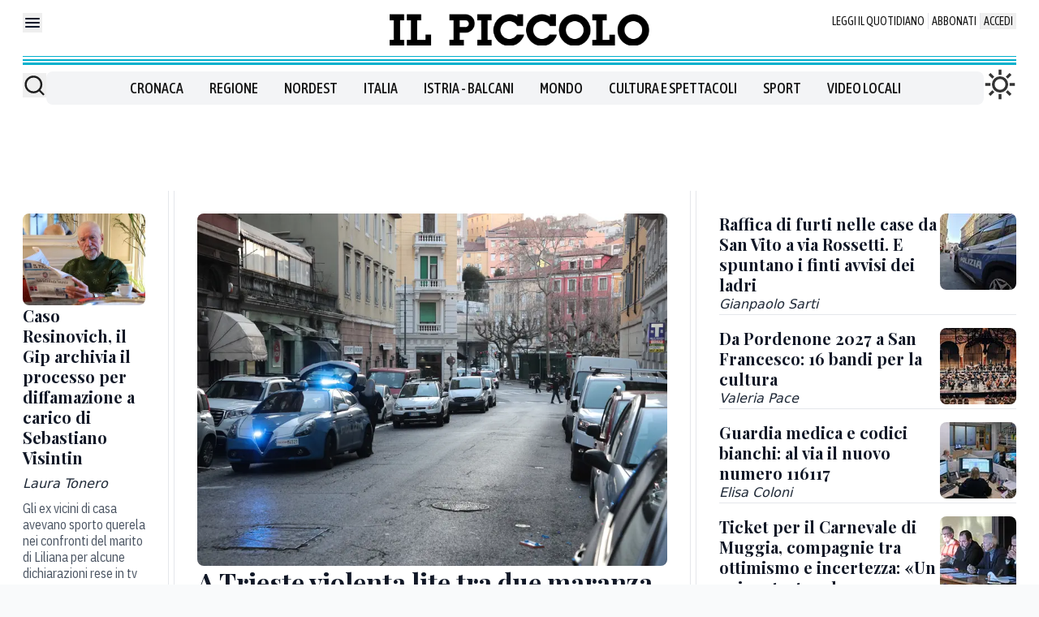

--- FILE ---
content_type: text/html; charset=utf-8
request_url: https://www.ilpiccolo.it/
body_size: 144542
content:
<!DOCTYPE html><html lang="it" class="scroll-smooth bg-gray-50 __variable_286bb0 __variable_04e976 __variable_51d421 __variable_1836d9 __variable_e5e27d __variable_6b3ed8" data-sentry-component="RootLayout" data-sentry-source-file="layout.tsx"><head><meta charSet="utf-8"/><meta name="viewport" content="width=device-width, initial-scale=1"/><link rel="preload" href="/_next/static/media/98b2a1b09904fcf6-s.p.woff2" as="font" crossorigin="" type="font/woff2"/><link rel="preload" href="/_next/static/media/c3ea40b89f2c1e84-s.p.woff2" as="font" crossorigin="" type="font/woff2"/><link rel="preload" href="/_next/static/media/cd44d57400ee5d13-s.p.woff2" as="font" crossorigin="" type="font/woff2"/><link rel="preload" href="/_next/static/media/dc1a31dd116e0329-s.p.woff2" as="font" crossorigin="" type="font/woff2"/><link rel="preload" href="/_next/static/media/e4af272ccee01ff0-s.p.woff2" as="font" crossorigin="" type="font/woff2"/><link rel="preload" href="/_next/static/media/eaead17c7dbfcd5d-s.p.woff2" as="font" crossorigin="" type="font/woff2"/><link rel="preload" href="/_next/static/media/fd89c2519bdbefb3-s.p.woff2" as="font" crossorigin="" type="font/woff2"/><link rel="stylesheet" href="/_next/static/css/9dcf63a580fb4c9a.css" data-precedence="next"/><link rel="stylesheet" href="/_next/static/css/08b6cf9431ba7e59.css" data-precedence="next"/><link rel="preload" as="script" fetchPriority="low" href="/_next/static/chunks/webpack-1035e5ecc40652fb.js"/><script src="/_next/static/chunks/52774a7f-4e23030c5528bd76.js" async=""></script><script src="/_next/static/chunks/fd9d1056-a50851e882110586.js" async=""></script><script src="/_next/static/chunks/3481-a2a4f537636edec5.js" async=""></script><script src="/_next/static/chunks/main-app-172c5b8311802ecd.js" async=""></script><script src="/_next/static/chunks/7213-0034ebd30c26fedf.js" async=""></script><script src="/_next/static/chunks/app/global-error-7bc0969e2f05a7c3.js" async=""></script><script src="/_next/static/chunks/1981-05b980b6178e45b7.js" async=""></script><script src="/_next/static/chunks/3023-8423cb1c177f7b4a.js" async=""></script><script src="/_next/static/chunks/app/layout-f2d7711428894003.js" async=""></script><script src="/_next/static/chunks/2267-d9f93172a47f4b49.js" async=""></script><script src="/_next/static/chunks/160-926a3d6320903ffa.js" async=""></script><script src="/_next/static/chunks/212-ceda7398ca27e353.js" async=""></script><script src="/_next/static/chunks/6241-7e198636e9d58573.js" async=""></script><script src="/_next/static/chunks/890-31cbac4273f47193.js" async=""></script><script src="/_next/static/chunks/6989-5a34d49d5020834d.js" async=""></script><script src="/_next/static/chunks/1898-d0a7631079fb89ac.js" async=""></script><script src="/_next/static/chunks/app/%5B%5B...path%5D%5D/page-607bd2e341907e24.js" async=""></script><script src="/_next/static/chunks/app/(website)/layout-99942fdd9135fd33.js" async=""></script><script src="/_next/static/chunks/app/%5B%5B...path%5D%5D/not-found-ffce9f852dce974d.js" async=""></script><link rel="preload" href="https://embeds.iubenda.com/widgets/7e9ed0fa-cd2e-4269-9d3d-efef6d53a491.js" as="script"/><link rel="preload" href="https://assets.evolutionadv.it/ilpiccolo_it/ilpiccolo_it.new.js" as="script"/><link rel="preload" href="https://www.googletagmanager.com/gtm.js?id=GTM-5X6XB99V" as="script"/><link rel="preload" href="//static.chartbeat.com/js/chartbeat_mab.js" as="script"/><title>Il Piccolo</title><meta name="robots" content="all"/><meta name="nem:environment" content="prod"/><link rel="canonical" href="https://www.ilpiccolo.it/"/><meta property="fb:app_id" content="254341687909731"/><meta property="og:title" content="Il Piccolo"/><meta property="og:url" content="https://www.ilpiccolo.it/"/><meta property="og:site_name" content="Il Piccolo"/><meta property="og:locale" content="it_IT"/><meta property="og:type" content="website"/><meta name="twitter:card" content="summary"/><meta name="twitter:title" content="Il Piccolo"/><link rel="icon" href="/icon?cd0b6178d624c0e9" type="image/x-icon" sizes="48x48"/><meta name="next-size-adjust"/><script src="/_next/static/chunks/polyfills-42372ed130431b0a.js" noModule=""></script></head><body><script>(self.__next_s=self.__next_s||[]).push(["https://embeds.iubenda.com/widgets/7e9ed0fa-cd2e-4269-9d3d-efef6d53a491.js",{"data-sentry-element":"Script","data-sentry-component":"Cmp","data-sentry-source-file":"Cmp.tsx"}])</script><div class="fb-root"></div><div class="mx-auto bg-white pb-64 container theme-newspaper" data-sentry-component="SiteContainer" data-sentry-source-file="SiteContainer.tsx"><div class="top-0 z-10" data-sentry-component="ScrollNavbarWrapper" data-sentry-source-file="ScrollNavbarWrapper.tsx"><div class="bg-white"><div class="px-[14px] md:px-[28px] relative shadow-xl md:shadow-none" data-sentry-component="PadContainer" data-sentry-source-file="PadContainer.tsx"><div class="relative flex justify-center py-16 theme-magazine:border-b theme-newspaper:bg-[linear-gradient(to_top,#00afcc_0px,#00afcc_3px,#FFFFFF_3px,#FFFFFF_5px,#00afcc_5px,#00afcc_7px,#FFFFFF_7px,#FFFFFF_10px,#00afcc_10px,#00afcc_11px,#FFFFFF_11px)] theme-newspaper:pb-24"><div class="absolute left-0 top-16"><button aria-label="Mostra menu"><svg xmlns="http://www.w3.org/2000/svg" width="24" height="24" fill="none" data-sentry-element="svg" data-sentry-source-file="Hamburger.tsx" data-sentry-component="SvgComponent"><path fill="#0F172A" d="M3 7c0-.552.403-1 .9-1h16.2c.497 0 .9.448.9 1s-.403 1-.9 1H3.9C3.403 8 3 7.552 3 7ZM3 12c0-.552.403-1 .9-1h16.2c.497 0 .9.448.9 1s-.403 1-.9 1H3.9c-.497 0-.9-.448-.9-1ZM3.9 16c-.497 0-.9.448-.9 1s.403 1 .9 1h16.2c.497 0 .9-.448.9-1s-.403-1-.9-1H3.9Z" data-sentry-element="path" data-sentry-source-file="Hamburger.tsx"></path></svg></button></div><a class="hover:underline" data-sentry-element="BaseNextLink" data-sentry-component="Link" data-sentry-source-file="Link.tsx" href="/"><img alt="" loading="lazy" width="840" height="59" decoding="async" data-nimg="1" class="max-h-[35px] object-contain md:max-h-[40px]" style="color:transparent" src="https://images.ilpiccolo.it/view/acePublic/alias/contentid/M2VlMTI4OGYtMjEzMy00/0/logo-il-piccolo.webp"/></a><div class="absolute right-0 top-16 hidden lg:block"><div class="flex justify-center divide-x" data-sentry-component="TopMenu" data-sentry-source-file="TopMenu.tsx"><div class="px-4"><div class="flex items-center whitespace-nowrap text-end font-asapcondensed text-sm text-[#161616] hover:underline" data-sentry-component="LinkElement" data-sentry-source-file="LinkElement.tsx"><a class="hover:underline uppercase " data-sentry-element="BaseNextLink" data-sentry-source-file="Link.tsx" data-sentry-component="Link" href="https://edicola.grupponem.it/ilpiccolo">Leggi il quotidiano</a></div></div><div class="px-4"><div class="flex items-center whitespace-nowrap text-end font-asapcondensed text-sm text-[#161616] hover:underline" data-sentry-component="LinkElement" data-sentry-source-file="LinkElement.tsx"><a class="hover:underline uppercase " data-sentry-element="BaseNextLink" data-sentry-source-file="Link.tsx" data-sentry-component="Link" href="https://shop.grupponem.it/il-piccolo">Abbonati</a></div></div><button data-sentry-element="SignInButton" data-sentry-source-file="SignInButton.tsx" data-sentry-component="SignInButton" aria-label="Login" class="px-4 text-end font-asapcondensed text-sm uppercase text-[#161616] hover:underline">Accedi</button></div></div></div></div><div class="hidden md:contents" data-sentry-component="HideOnMobile" data-sentry-source-file="HideOnMobile.tsx"><div class="px-[14px] md:px-[28px]" data-sentry-component="PadContainer" data-sentry-source-file="PadContainer.tsx"><div class="flex items-stretch gap-4 border-b-2 border-gray-600 theme-newspaper:border-none"><div class="hidden items-center border-r py-4 theme-magazine:w-[250px] theme-newspaper:border-none xl:grid"><form class="flex gap-8" action="/cerca" method="get"><button class="flex w-auto items-center justify-end text-gray-50" type="submit" aria-label="Cerca"><svg xmlns="http://www.w3.org/2000/svg" width="29" height="30" fill="none" data-sentry-element="svg" data-sentry-source-file="Search.tsx" data-sentry-component="SvgComponent"><path stroke="#1E1E1E" stroke-linecap="round" stroke-linejoin="round" stroke-width="2.417" d="m25.375 26.114-5.256-5.256m2.84-6.827c0 5.339-4.329 9.667-9.667 9.667a9.667 9.667 0 0 1-9.667-9.667c0-5.339 4.328-9.667 9.667-9.667 5.338 0 9.666 4.328 9.666 9.667Z" data-sentry-element="path" data-sentry-source-file="Search.tsx"></path></svg></button><input class="me-24 w-full border-b italic outline-none theme-newspaper:hidden" type="text" placeholder="Cerca ..." name="q"/></form></div><div class="grid flex-1 py-4 theme-newspaper:mt-8 theme-newspaper:rounded-lg theme-newspaper:bg-gray-100 theme-newspaper:py-8 theme-magazine:xl:border-x"><div class="flex justify-center" data-sentry-component="NavigationMenu" data-sentry-source-file="NavigationMenu.tsx"><div class="flex items-center px-16 font-asapcondensed text-lg/[140%] font-medium text-[#161616] hover:underline" data-sentry-component="LinkElement" data-sentry-source-file="LinkElement.tsx"><a class="hover:underline uppercase " data-sentry-element="BaseNextLink" data-sentry-source-file="Link.tsx" data-sentry-component="Link" href="/cronaca">Cronaca</a></div><div class="flex items-center px-16 font-asapcondensed text-lg/[140%] font-medium text-[#161616] hover:underline" data-sentry-component="LinkElement" data-sentry-source-file="LinkElement.tsx"><a class="hover:underline uppercase " data-sentry-element="BaseNextLink" data-sentry-source-file="Link.tsx" data-sentry-component="Link" href="/regione">Regione</a></div><div class="flex items-center px-16 font-asapcondensed text-lg/[140%] font-medium text-[#161616] hover:underline" data-sentry-component="LinkElement" data-sentry-source-file="LinkElement.tsx"><a class="hover:underline uppercase " data-sentry-element="BaseNextLink" data-sentry-source-file="Link.tsx" data-sentry-component="Link" href="/nordest">Nordest</a></div><div class="flex items-center px-16 font-asapcondensed text-lg/[140%] font-medium text-[#161616] hover:underline" data-sentry-component="LinkElement" data-sentry-source-file="LinkElement.tsx"><a class="hover:underline uppercase " data-sentry-element="BaseNextLink" data-sentry-source-file="Link.tsx" data-sentry-component="Link" href="/italia">Italia</a></div><div class="flex items-center px-16 font-asapcondensed text-lg/[140%] font-medium text-[#161616] hover:underline" data-sentry-component="LinkElement" data-sentry-source-file="LinkElement.tsx"><a class="hover:underline uppercase " data-sentry-element="BaseNextLink" data-sentry-source-file="Link.tsx" data-sentry-component="Link" href="/balcani">Istria - Balcani</a></div><div class="flex items-center px-16 font-asapcondensed text-lg/[140%] font-medium text-[#161616] hover:underline" data-sentry-component="LinkElement" data-sentry-source-file="LinkElement.tsx"><a class="hover:underline uppercase " data-sentry-element="BaseNextLink" data-sentry-source-file="Link.tsx" data-sentry-component="Link" href="/mondo">Mondo</a></div><div class="flex items-center px-16 font-asapcondensed text-lg/[140%] font-medium text-[#161616] hover:underline" data-sentry-component="LinkElement" data-sentry-source-file="LinkElement.tsx"><a class="hover:underline uppercase " data-sentry-element="BaseNextLink" data-sentry-source-file="Link.tsx" data-sentry-component="Link" href="/cultura-e-spettacoli">Cultura e spettacoli</a></div><div class="flex items-center px-16 font-asapcondensed text-lg/[140%] font-medium text-[#161616] hover:underline" data-sentry-component="LinkElement" data-sentry-source-file="LinkElement.tsx"><a class="hover:underline uppercase " data-sentry-element="BaseNextLink" data-sentry-source-file="Link.tsx" data-sentry-component="Link" href="/sport">Sport</a></div><div class="flex items-center px-16 font-asapcondensed text-lg/[140%] font-medium text-[#161616] hover:underline" data-sentry-component="LinkElement" data-sentry-source-file="LinkElement.tsx"><a class="hover:underline uppercase " data-sentry-element="BaseNextLink" data-sentry-source-file="Link.tsx" data-sentry-component="Link" href="/video">Video locali</a></div></div></div><div class="hidden py-4 theme-magazine:w-[250px] theme-magazine:border-l xl:block"><!--$--><div class="theme-newspaper:hidden" data-sentry-component="Carousel" data-sentry-source-file="Carousel.tsx"><div class="flex items-center justify-between"><div></div></div><ul class="flex snap-x overflow-x-auto scrollbar-hide *:snap-start motion-safe:scroll-smooth" style="gap:16px"><li class="shrink-0 w-full justify-between md:flex" data-sentry-component="CarouselItem" data-sentry-source-file="CarouselItem.tsx"><div class="flex w-full items-center justify-end gap-16" data-sentry-component="MeteoItem" data-sentry-source-file="MeteoCurrentContent.tsx"><div class="text-end font-asapcondensed text-base theme-newspaper:hidden">Trieste<!-- -->: <!-- -->6.2<!-- -->°<div class="font-semibold">Sereno</div></div><div><a class="hover:underline" data-sentry-element="BaseNextLink" data-sentry-source-file="Link.tsx" data-sentry-component="Link" href="/meteo"><svg xmlns="http://www.w3.org/2000/svg" width="40" height="40" fill="#333" viewBox="0 -960 960 960" class="inline" data-sentry-element="svg" data-sentry-component="SvgComponent" data-sentry-source-file="ClearDay.tsx"><path fill="current" d="M440-760v-160h80v160h-80Zm266 110-55-55 112-115 56 57-113 113Zm54 210v-80h160v80H760ZM440-40v-160h80v160h-80ZM254-652 140-763l57-56 113 113-56 54Zm508 512L651-255l54-54 114 110-57 59ZM40-440v-80h160v80H40Zm157 300-56-57 112-112 29 27 29 28-114 114Zm283-100q-100 0-170-70t-70-170q0-100 70-170t170-70q100 0 170 70t70 170q0 100-70 170t-170 70Zm0-80q66 0 113-47t47-113q0-66-47-113t-113-47q-66 0-113 47t-47 113q0 66 47 113t113 47Zm0-160Z" data-sentry-element="path" data-sentry-source-file="ClearDay.tsx"></path></svg></a></div></div></li></ul></div><a class="hover:underline theme-magazine:hidden" data-sentry-element="BaseNextLink" data-sentry-source-file="Link.tsx" data-sentry-component="Link" href="/meteo"><svg xmlns="http://www.w3.org/2000/svg" width="40" height="40" fill="#333" viewBox="0 -960 960 960" class="inline" data-sentry-element="svg" data-sentry-component="SvgComponent" data-sentry-source-file="ClearDay.tsx"><path fill="current" d="M440-760v-160h80v160h-80Zm266 110-55-55 112-115 56 57-113 113Zm54 210v-80h160v80H760ZM440-40v-160h80v160h-80ZM254-652 140-763l57-56 113 113-56 54Zm508 512L651-255l54-54 114 110-57 59ZM40-440v-80h160v80H40Zm157 300-56-57 112-112 29 27 29 28-114 114Zm283-100q-100 0-170-70t-70-170q0-100 70-170t170-70q100 0 170 70t70 170q0 100-70 170t-170 70Zm0-80q66 0 113-47t47-113q0-66-47-113t-113-47q-66 0-113 47t-47 113q0 66 47 113t113 47Zm0-160Z" data-sentry-element="path" data-sentry-source-file="ClearDay.tsx"></path></svg></a><!--/$--></div></div></div></div></div></div><div class="gptslot evo-custom0" data-adunitid="0"></div><main><script type="application/ld+json" data-sentry-component="StructuredData" data-sentry-source-file="StructuredData.tsx">[{"@context":"https://schema.org","@type":"NewsMediaOrganization","name":"IlPiccolo","description":"Il Piccolo","url":"https://www.ilpiccolo.it/","logo":"https://images.ilpiccolo.it/view/acePublic/alias/contentid/M2VlMTI4OGYtMjEzMy00/0/logo-il-piccolo.webp","sameAs":[]},{"@context":"https://schema.org","@type":"WebSite","name":"IlPiccolo","alternateName":"Il Piccolo","url":"https://www.ilpiccolo.it/","potentialAction":{"@type":"SearchAction","target":{"@type":"EntryPoint","urlTemplate":"https://www.ilpiccolo.it/cerca?q={search_term_string}"},"query-input":"required name=search_term_string"}}]</script><div class="mt-16 flex flex-col gap-32" data-sentry-component="Home" data-sentry-source-file="Home.tsx"><div class="contents"></div><div class="contents"></div><div class="contents"></div><div class="contents"><div class=""><div class="px-[14px] md:px-[28px]" data-sentry-component="PadContainer" data-sentry-source-file="PadContainer.tsx"><div data-sentry-element="ColumnsLayout" data-sentry-source-file="ColumnsLayout.tsx" class="flex flex-col gap-16 md:grid md:grid-cols-6 md:gap-6 md:-mx-[28px] md:[&amp;&gt;*]:p-[28px]" data-sentry-component="ColumnsLayout"><div class="border-t pt-16 md:border-t-0 md:pt-0 md:border-r" data-sentry-component="BorderTop" data-sentry-source-file="BorderTop.tsx"><div class="hidden md:contents" data-sentry-component="HideOnMobile" data-sentry-source-file="HideOnMobile.tsx"><div class="flex flex-col gap-16" data-sentry-component="TeaserT1Composable" data-sentry-source-file="TeaserT1Composable.tsx"><div><a class="hover:underline hover:underline" aria-label="Caso Resinovich, il Gip archivia il processo per diffamazione a carico di Sebastiano Visintin" data-sentry-element="BaseNextLink" data-sentry-source-file="Link.tsx" data-sentry-component="Link" href="https://www.ilpiccolo.it/nordest/resinovich-archiviazione-processo-diffamazione-visintin-vicini-m77ec9lo"><img alt="Sebastiano Visintin, marito di Liliana Resinovich (foto Lasorte)" loading="lazy" width="840" height="630" decoding="async" data-nimg="1" class="rounded-lg" style="color:transparent" src="https://images.ilpiccolo.it/view/acePublic/alias/contentid/1omva5imbkkzvdhonni/0/copia-di-copy-of-visintin.webp?f=4%3A3&amp;w=840"/> </a></div><div><a class="hover:underline hover:underline" aria-label="Caso Resinovich, il Gip archivia il processo per diffamazione a carico di Sebastiano Visintin" data-sentry-element="BaseNextLink" data-sentry-source-file="Link.tsx" data-sentry-component="Link" href="https://www.ilpiccolo.it/nordest/resinovich-archiviazione-processo-diffamazione-visintin-vicini-m77ec9lo"><div class="font-playfairdisplay font-bold text-tipografia-titolo text-xl/[125%]" data-sentry-component="TitoloLocaleMag" data-sentry-source-file="TitoloLocaleMag.tsx"><div class="empty:hidden" data-sentry-component="HtmlField" data-sentry-source-file="HtmlField.tsx">Caso Resinovich, il Gip archivia il processo per diffamazione a carico di Sebastiano Visintin</div></div></a><span class="block text-base font-light italic mt-8" data-sentry-component="FirmaLabel" data-sentry-source-file="FirmaLabel.tsx">Laura Tonero</span><div data-sentry-element="Prose" data-sentry-component="Prose" data-sentry-source-file="Prose.tsx" class="prose-customQuotes prose max-w-none font-ibmplexsanscondensed text-tipografia-abstract prose-p:m-0 text-base/[125%] mt-8"><div class="empty:hidden" data-sentry-component="HtmlField" data-sentry-source-file="HtmlField.tsx"><p>Gli ex vicini di casa avevano sporto querela nei confronti del marito di Liliana per alcune dichiarazioni rese in tv</p>
</div></div><div data-sentry-element="Prose" data-sentry-component="Prose" data-sentry-source-file="Prose.tsx" class="prose-customQuotes prose max-w-none font-ibmplexsanscondensed text-tipografia-abstract prose-p:m-0 text-base/[125%] mt-8"></div></div></div></div><div class="contents md:hidden" data-sentry-component="HideOnDesktop" data-sentry-source-file="HideOnDesktop.tsx"><div data-sentry-element="ColumnsLayout" data-sentry-component="ColumnsLayout" data-sentry-source-file="ColumnsLayout.tsx" class="flex flex-col gap-8 md:gap-8"><div class="flex justify-between gap-16"><div class="flex flex-col gap-8"><a class="hover:underline hover:underline" aria-label="Caso Resinovich, il Gip archivia il processo per diffamazione a carico di Sebastiano Visintin" data-sentry-element="BaseNextLink" data-sentry-source-file="Link.tsx" data-sentry-component="Link" href="https://www.ilpiccolo.it/nordest/resinovich-archiviazione-processo-diffamazione-visintin-vicini-m77ec9lo"><div class="font-playfairdisplay font-bold text-tipografia-titolo text-xl/[125%]" data-sentry-component="TitoloLocaleMag" data-sentry-source-file="TitoloLocaleMag.tsx"><div class="empty:hidden" data-sentry-component="HtmlField" data-sentry-source-file="HtmlField.tsx">Caso Resinovich, il Gip archivia il processo per diffamazione a carico di Sebastiano Visintin</div></div></a><span class="block text-base font-light italic" data-sentry-component="FirmaLabel" data-sentry-source-file="FirmaLabel.tsx">Laura Tonero</span></div><div class="flex-none"><a class="hover:underline hover:underline" aria-label="Caso Resinovich, il Gip archivia il processo per diffamazione a carico di Sebastiano Visintin" data-sentry-element="BaseNextLink" data-sentry-source-file="Link.tsx" data-sentry-component="Link" href="https://www.ilpiccolo.it/nordest/resinovich-archiviazione-processo-diffamazione-visintin-vicini-m77ec9lo"><img alt="Sebastiano Visintin, marito di Liliana Resinovich (foto Lasorte)" loading="lazy" width="94" height="94" decoding="async" data-nimg="1" class="rounded-lg w-[94px]" style="color:transparent" src="https://images.ilpiccolo.it/view/acePublic/alias/contentid/1omva5imbkkzvdhonni/0/copia-di-copy-of-visintin.webp?f=1%3A1&amp;w=94"/></a></div></div></div></div></div><div class="border-t pt-16 md:border-t-0 md:pt-0 col-span-3 md:border-x" data-sentry-component="BorderTop" data-sentry-source-file="BorderTop.tsx"><div class="flex flex-col gap-16" data-sentry-component="TeaserT1Composable" data-sentry-source-file="TeaserT1Composable.tsx"><div><a class="hover:underline hover:underline" aria-label="A Trieste violenta lite tra due maranza e un 43enne: erano armati di coltelli, taglierini e spray urticante" data-sentry-element="BaseNextLink" data-sentry-source-file="Link.tsx" data-sentry-component="Link" href="https://www.ilpiccolo.it/cronaca/lite-trieste-via-pascoli-coltelli-spray-maranza-mh24sbbe"><img alt="Via Pascoli in una foto di archivio" loading="lazy" width="840" height="630" decoding="async" data-nimg="1" class="rounded-lg" style="color:transparent" src="https://images.ilpiccolo.it/view/acePublic/alias/contentid/1omynu62ijgst0f3eya/0/copia-di-copy-of-image_144473692.webp?f=4%3A3&amp;w=840"/> </a></div><div><a class="hover:underline hover:underline" aria-label="A Trieste violenta lite tra due maranza e un 43enne: erano armati di coltelli, taglierini e spray urticante" data-sentry-element="BaseNextLink" data-sentry-source-file="Link.tsx" data-sentry-component="Link" href="https://www.ilpiccolo.it/cronaca/lite-trieste-via-pascoli-coltelli-spray-maranza-mh24sbbe"><div class="font-playfairdisplay font-bold text-tipografia-titolo text-2xl/[125%] md:text-[32px]/[125%]" data-sentry-component="TitoloLocaleMag" data-sentry-source-file="TitoloLocaleMag.tsx"><div class="empty:hidden" data-sentry-component="HtmlField" data-sentry-source-file="HtmlField.tsx">A Trieste violenta lite tra due maranza e un 43enne: erano armati di coltelli, taglierini e spray urticante</div></div></a><span class="block text-base font-light italic mt-8" data-sentry-component="FirmaLabel" data-sentry-source-file="FirmaLabel.tsx">Gianpaolo Sarti</span><div data-sentry-element="Prose" data-sentry-component="Prose" data-sentry-source-file="Prose.tsx" class="prose-customQuotes prose max-w-none font-ibmplexsanscondensed text-tipografia-abstract prose-p:m-0 text-base/[125%] mt-8"><div class="empty:hidden" data-sentry-component="HtmlField" data-sentry-source-file="HtmlField.tsx"><p>L&#x27;aggressione è avvenuta in via Pascoli lunedì sera. I tre sono stati fermati dai carabinieri e portati in caserma. Coinvolta anche una minorenne</p>
</div></div><div data-sentry-element="Prose" data-sentry-component="Prose" data-sentry-source-file="Prose.tsx" class="prose-customQuotes prose max-w-none font-ibmplexsanscondensed text-tipografia-abstract prose-p:m-0 text-base/[125%] mt-8"></div></div></div></div><div data-sentry-element="ColumnsLayout" data-sentry-source-file="ColumnsLayout.tsx" class="flex flex-col gap-16 md:gap-24 col-span-2 md:border-l" data-sentry-component="ColumnsLayout"><div class="border-t pt-16 md:border-t-0 md:pt-0" data-sentry-component="BorderTop" data-sentry-source-file="BorderTop.tsx"><div data-sentry-element="ColumnsLayout" data-sentry-component="ColumnsLayout" data-sentry-source-file="ColumnsLayout.tsx" class="flex flex-col gap-8 md:gap-8"><div class="flex justify-between gap-16"><div class="flex flex-col gap-8"><a class="hover:underline hover:underline" aria-label="Raffica di furti nelle case da San Vito a via Rossetti. E spuntano i finti avvisi dei ladri" data-sentry-element="BaseNextLink" data-sentry-source-file="Link.tsx" data-sentry-component="Link" href="https://www.ilpiccolo.it/cronaca/furti-case-trieste-san-vito-via-rossetti--qi6qnq5z"><div class="font-playfairdisplay font-bold text-tipografia-titolo text-lg/[125%] md:text-xl/[125%]" data-sentry-component="TitoloLocaleMag" data-sentry-source-file="TitoloLocaleMag.tsx"><div class="empty:hidden" data-sentry-component="HtmlField" data-sentry-source-file="HtmlField.tsx">Raffica di furti nelle case da San Vito a via Rossetti. E spuntano i finti avvisi dei ladri</div></div></a><span class="block text-base font-light italic" data-sentry-component="FirmaLabel" data-sentry-source-file="FirmaLabel.tsx">Gianpaolo Sarti</span></div><div class="flex-none"><a class="hover:underline hover:underline" aria-label="Raffica di furti nelle case da San Vito a via Rossetti. E spuntano i finti avvisi dei ladri" data-sentry-element="BaseNextLink" data-sentry-source-file="Link.tsx" data-sentry-component="Link" href="https://www.ilpiccolo.it/cronaca/furti-case-trieste-san-vito-via-rossetti--qi6qnq5z"><img alt="Una volante della Polizia durante un pattugliamento" loading="lazy" width="94" height="94" decoding="async" data-nimg="1" class="rounded-lg w-[80px] md:w-[94px]" style="color:transparent" src="https://images.ilpiccolo.it/view/acePublic/alias/contentid/1ombfx3eepqv85rh75r/0/copia-di-copy-of-image_146923375.webp?f=1%3A1&amp;w=94"/></a></div></div></div></div><div class="border-t pt-16 md:border-t md:pt-16" data-sentry-component="BorderTop" data-sentry-source-file="BorderTop.tsx"><div data-sentry-element="ColumnsLayout" data-sentry-component="ColumnsLayout" data-sentry-source-file="ColumnsLayout.tsx" class="flex flex-col gap-8 md:gap-8"><div class="flex justify-between gap-16"><div class="flex flex-col gap-8"><a class="hover:underline hover:underline" aria-label="Da Pordenone 2027 a San Francesco: 16 bandi per la cultura" data-sentry-element="BaseNextLink" data-sentry-source-file="Link.tsx" data-sentry-component="Link" href="https://www.ilpiccolo.it/regione/da-pordenone-2027-a-san-francesco-16-bandi-per-la-cultura-fmhf51az"><div class="font-playfairdisplay font-bold text-tipografia-titolo text-lg/[125%] md:text-xl/[125%]" data-sentry-component="TitoloLocaleMag" data-sentry-source-file="TitoloLocaleMag.tsx"><div class="empty:hidden" data-sentry-component="HtmlField" data-sentry-source-file="HtmlField.tsx">Da Pordenone 2027 a San Francesco: 16 bandi per la cultura</div></div></a><span class="block text-base font-light italic" data-sentry-component="FirmaLabel" data-sentry-source-file="FirmaLabel.tsx">Valeria Pace</span></div><div class="flex-none"><a class="hover:underline hover:underline" aria-label="Da Pordenone 2027 a San Francesco: 16 bandi per la cultura" data-sentry-element="BaseNextLink" data-sentry-source-file="Link.tsx" data-sentry-component="Link" href="https://www.ilpiccolo.it/regione/da-pordenone-2027-a-san-francesco-16-bandi-per-la-cultura-fmhf51az"><img alt="" loading="lazy" width="94" height="94" decoding="async" data-nimg="1" class="rounded-lg w-[80px] md:w-[94px]" style="color:transparent" src="https://images.ilpiccolo.it/view/acePublic/alias/contentid/1omu4i094gcxmgzgnb2/0/cultura-png.webp?f=1%3A1&amp;w=94"/></a></div></div></div></div><div class="border-t pt-16 md:border-t md:pt-16" data-sentry-component="BorderTop" data-sentry-source-file="BorderTop.tsx"><div data-sentry-element="ColumnsLayout" data-sentry-component="ColumnsLayout" data-sentry-source-file="ColumnsLayout.tsx" class="flex flex-col gap-8 md:gap-8"><div class="flex justify-between gap-16"><div class="flex flex-col gap-8"><a class="hover:underline hover:underline" aria-label="Guardia medica e codici bianchi: al via il nuovo numero 116117" data-sentry-element="BaseNextLink" data-sentry-source-file="Link.tsx" data-sentry-component="Link" href="https://www.ilpiccolo.it/regione/sanita-numero-116117-codici-bianchi-asugi-dw1j158n"><div class="font-playfairdisplay font-bold text-tipografia-titolo text-lg/[125%] md:text-xl/[125%]" data-sentry-component="TitoloLocaleMag" data-sentry-source-file="TitoloLocaleMag.tsx"><div class="empty:hidden" data-sentry-component="HtmlField" data-sentry-source-file="HtmlField.tsx">Guardia medica e codici bianchi: al via il nuovo numero 116117</div></div></a><span class="block text-base font-light italic" data-sentry-component="FirmaLabel" data-sentry-source-file="FirmaLabel.tsx">Elisa Coloni</span></div><div class="flex-none"><a class="hover:underline hover:underline" aria-label="Guardia medica e codici bianchi: al via il nuovo numero 116117" data-sentry-element="BaseNextLink" data-sentry-source-file="Link.tsx" data-sentry-component="Link" href="https://www.ilpiccolo.it/regione/sanita-numero-116117-codici-bianchi-asugi-dw1j158n"><img alt="La centrale di via Farneto con gli operatori al lavoro foto Silvano" loading="lazy" width="94" height="94" decoding="async" data-nimg="1" class="rounded-lg w-[80px] md:w-[94px]" style="color:transparent" src="https://images.ilpiccolo.it/view/acePublic/alias/contentid/1omd55yoq4r8cdzeol5/0/copia-di-copy-of-sala-operativa-del-118-di-trieste-e-dott-alberto-peratoner-ph-massimo-silvano.webp?f=1%3A1&amp;w=94"/></a></div></div></div></div><div class="border-t pt-16 md:border-t md:pt-16" data-sentry-component="BorderTop" data-sentry-source-file="BorderTop.tsx"><div data-sentry-element="ColumnsLayout" data-sentry-component="ColumnsLayout" data-sentry-source-file="ColumnsLayout.tsx" class="flex flex-col gap-8 md:gap-8"><div class="flex justify-between gap-16"><div class="flex flex-col gap-8"><a class="hover:underline hover:underline" aria-label="Ticket per il Carnevale di Muggia, compagnie tra ottimismo e incertezza: «Un primo test, vedremo»" data-sentry-element="BaseNextLink" data-sentry-source-file="Link.tsx" data-sentry-component="Link" href="https://www.ilpiccolo.it/cronaca/carnevale-muggia-ticket-reazioni-compagnie-i9tui2kl"><div class="font-playfairdisplay font-bold text-tipografia-titolo text-lg/[125%] md:text-xl/[125%]" data-sentry-component="TitoloLocaleMag" data-sentry-source-file="TitoloLocaleMag.tsx"><div class="empty:hidden" data-sentry-component="HtmlField" data-sentry-source-file="HtmlField.tsx">Ticket per il Carnevale di Muggia, compagnie tra ottimismo e incertezza: «Un primo test, vedremo»</div></div></a><span class="block text-base font-light italic" data-sentry-component="FirmaLabel" data-sentry-source-file="FirmaLabel.tsx">Luigi Putignano</span></div><div class="flex-none"><a class="hover:underline hover:underline" aria-label="Ticket per il Carnevale di Muggia, compagnie tra ottimismo e incertezza: «Un primo test, vedremo»" data-sentry-element="BaseNextLink" data-sentry-source-file="Link.tsx" data-sentry-component="Link" href="https://www.ilpiccolo.it/cronaca/carnevale-muggia-ticket-reazioni-compagnie-i9tui2kl"><img alt="La presentazione delle nuove regole del Carnevale (Lasorte)" loading="lazy" width="94" height="94" decoding="async" data-nimg="1" class="rounded-lg w-[80px] md:w-[94px]" style="color:transparent" src="https://images.ilpiccolo.it/view/acePublic/alias/contentid/1omasoordl54vyuldqw/0/copia-di-copy-of-muggia-municipio-conferenza-stampa-sul-carnevale.webp?f=1%3A1&amp;w=94"/></a></div></div></div></div></div></div></div></div></div><div class="contents"><div class=""><div class="px-[14px] md:px-[28px]" data-sentry-component="PadContainer" data-sentry-source-file="PadContainer.tsx"><div data-sentry-element="ColumnsLayout" data-sentry-source-file="ColumnsLayout.tsx" class="flex flex-col gap-16 md:grid md:grid-cols-4 md:gap-6 md:-mx-[28px] md:[&amp;&gt;*]:p-[28px]" data-sentry-component="ColumnsLayout"><div class="border-t pt-16 md:border-t-0 md:pt-0 md:border-r" data-sentry-component="BorderTop" data-sentry-source-file="BorderTop.tsx"><div class="flex flex-col gap-16" data-sentry-component="TeaserT1Composable" data-sentry-source-file="TeaserT1Composable.tsx"><div><a class="hover:underline hover:underline" aria-label="Stagione estiva 2026, il 19 febbraio recruiting day a Grado: cosa c’è da sapere" data-sentry-element="BaseNextLink" data-sentry-source-file="Link.tsx" data-sentry-component="Link" href="https://www.ilpiccolo.it/regione/recruiting-day-grado-estate-2026-profili-scadenze-dgdg5xwc"><img alt="Grado Villaggio Europa, una delle realtà coinvolte nel recruiting day (foto archivio Bonaventura)" loading="lazy" width="840" height="472.5" decoding="async" data-nimg="1" class="rounded-lg" style="color:transparent" src="https://images.ilpiccolo.it/view/acePublic/alias/contentid/1on0iplpc0dvpwu3k8g/0/copia-di-copy-of-copia-di-copy-of-foto-archivio-17-05-2022-campeggio-villaggio-europa-grado.webp?f=16%3A9&amp;w=840"/> </a></div><div><a class="hover:underline hover:underline" aria-label="Stagione estiva 2026, il 19 febbraio recruiting day a Grado: cosa c’è da sapere" data-sentry-element="BaseNextLink" data-sentry-source-file="Link.tsx" data-sentry-component="Link" href="https://www.ilpiccolo.it/regione/recruiting-day-grado-estate-2026-profili-scadenze-dgdg5xwc"><div class="font-playfairdisplay font-bold text-tipografia-titolo text-lg/[125%]" data-sentry-component="TitoloLocaleMag" data-sentry-source-file="TitoloLocaleMag.tsx"><div class="empty:hidden" data-sentry-component="HtmlField" data-sentry-source-file="HtmlField.tsx">Stagione estiva 2026, il 19 febbraio recruiting day a Grado: cosa c’è da sapere</div></div></a></div></div></div><div class="border-t pt-16 md:border-t-0 md:pt-0 md:border-x" data-sentry-component="BorderTop" data-sentry-source-file="BorderTop.tsx"><div class="flex flex-col gap-16" data-sentry-component="TeaserT1Composable" data-sentry-source-file="TeaserT1Composable.tsx"><div><a class="hover:underline hover:underline" aria-label="Maxi truffa delle vendite porta a porta, vittime 1.200 anziane: arresti, sequestri e perquisizioni" data-sentry-element="BaseNextLink" data-sentry-source-file="Link.tsx" data-sentry-component="Link" href="https://www.ilpiccolo.it/nordest/truffa-vendite-porta-a-porta-arresti-sequestri-perquisizioni-padova-come-funzionava-vittime-chi-sono-w7aei336"><img alt="La firma di un contratto da parte di un&#x27;anziana nelle immagini diffuse dalla Finanza" loading="lazy" width="840" height="472.5" decoding="async" data-nimg="1" class="rounded-lg" style="color:transparent" src="https://images.ilpiccolo.it/view/acePublic/alias/contentid/1omtvi40h4x62xa2cev/0/screenshot-2026-01-20-103513-png.webp?f=16%3A9&amp;w=840"/> </a></div><div><a class="hover:underline hover:underline" aria-label="Maxi truffa delle vendite porta a porta, vittime 1.200 anziane: arresti, sequestri e perquisizioni" data-sentry-element="BaseNextLink" data-sentry-source-file="Link.tsx" data-sentry-component="Link" href="https://www.ilpiccolo.it/nordest/truffa-vendite-porta-a-porta-arresti-sequestri-perquisizioni-padova-come-funzionava-vittime-chi-sono-w7aei336"><div class="font-playfairdisplay font-bold text-tipografia-titolo text-lg/[125%]" data-sentry-component="TitoloLocaleMag" data-sentry-source-file="TitoloLocaleMag.tsx"><div class="empty:hidden" data-sentry-component="HtmlField" data-sentry-source-file="HtmlField.tsx">Maxi truffa delle vendite porta a porta, 1.200 vittime, anche in Fvg: arresti, sequestri e perquisizioni</div></div></a></div></div></div><div class="border-t pt-16 md:border-t-0 md:pt-0 md:border-x" data-sentry-component="BorderTop" data-sentry-source-file="BorderTop.tsx"><div class="flex flex-col gap-16" data-sentry-component="TeaserT1Composable" data-sentry-source-file="TeaserT1Composable.tsx"><div><a class="hover:underline hover:underline" aria-label="L’email – truffa del Ministero della Salute che chiede di rinnovare la tessera sanitaria" data-sentry-element="BaseNextLink" data-sentry-source-file="Link.tsx" data-sentry-component="Link" href="https://www.ilpiccolo.it/nordest/mail-truffa-ministero-salute-rinnovo-tessera-sanitaria-lwl41s01"><img alt="" loading="lazy" width="840" height="472.5" decoding="async" data-nimg="1" class="rounded-lg" style="color:transparent" src="https://images.ilpiccolo.it/view/acePublic/alias/contentid/1omxyesnj9jlbaxu1ju/0/whatsapp-image-2026-01-20-at-14-01-52-jpeg.webp?f=16%3A9&amp;w=840"/> </a></div><div><a class="hover:underline hover:underline" aria-label="L’email – truffa del Ministero della Salute che chiede di rinnovare la tessera sanitaria" data-sentry-element="BaseNextLink" data-sentry-source-file="Link.tsx" data-sentry-component="Link" href="https://www.ilpiccolo.it/nordest/mail-truffa-ministero-salute-rinnovo-tessera-sanitaria-lwl41s01"><div class="font-playfairdisplay font-bold text-tipografia-titolo text-lg/[125%]" data-sentry-component="TitoloLocaleMag" data-sentry-source-file="TitoloLocaleMag.tsx"><div class="empty:hidden" data-sentry-component="HtmlField" data-sentry-source-file="HtmlField.tsx">L’email-truffa del ministero della Salute che chiede di rinnovare la tessera sanitaria</div></div></a></div></div></div><div class="border-t pt-16 md:border-t-0 md:pt-0 md:border-l" data-sentry-component="BorderTop" data-sentry-source-file="BorderTop.tsx"><div class="flex flex-col gap-16" data-sentry-component="TeaserT1Composable" data-sentry-source-file="TeaserT1Composable.tsx"><div><a class="hover:underline hover:underline" aria-label="Skipper senza titoli e staff in nero: il business delle escursioni abusive alla Barcolana" data-sentry-element="BaseNextLink" data-sentry-source-file="Link.tsx" data-sentry-component="Link" href="https://www.ilpiccolo.it/nordest/escursioni-abusive-barcolana-trieste-come-funziona-gtcd7509"><img alt="Una passata edizione della Barcolana (Lasorte)" loading="lazy" width="840" height="472.5" decoding="async" data-nimg="1" class="rounded-lg" style="color:transparent" src="https://images.ilpiccolo.it/view/acePublic/alias/contentid/1om7ercgajqg1r8jqpa/0/copia-di-copy-of-image_146260513.webp?f=16%3A9&amp;w=840"/> </a></div><div><a class="hover:underline hover:underline" aria-label="Skipper senza titoli e staff in nero: il business delle escursioni abusive alla Barcolana" data-sentry-element="BaseNextLink" data-sentry-source-file="Link.tsx" data-sentry-component="Link" href="https://www.ilpiccolo.it/nordest/escursioni-abusive-barcolana-trieste-come-funziona-gtcd7509"><div class="font-playfairdisplay font-bold text-tipografia-titolo text-lg/[125%]" data-sentry-component="TitoloLocaleMag" data-sentry-source-file="TitoloLocaleMag.tsx"><div class="empty:hidden" data-sentry-component="HtmlField" data-sentry-source-file="HtmlField.tsx">Skipper senza titoli e staff in nero: il business delle escursioni abusive alla Barcolana</div></div></a><span class="block text-base font-light italic mt-8" data-sentry-component="FirmaLabel" data-sentry-source-file="FirmaLabel.tsx">Maria Elena Pattaro</span></div></div></div></div></div></div></div><div class="contents"><div class="evo-box-hp"></div><div class="bg-sky-50 pb-16"><div class="px-[14px] md:px-[28px]" data-sentry-component="PadContainer" data-sentry-source-file="PadContainer.tsx"><div class="theme-newspaper:border-t-newspapers flex items-center justify-between border-y border-b-0 border-t-4 border-t-black md:border-b"><span class="theme-newspaper:text-newspapers py-16 font-asapcondensed text-xl font-medium uppercase theme-magazine:text-black " data-sentry-component="SlotHeadlineLabel" data-sentry-source-file="SlotHeadlineLabel.tsx">il fenomeno</span></div><div data-sentry-element="ColumnsLayout" data-sentry-component="ColumnsLayout" data-sentry-source-file="ColumnsLayout.tsx" class="flex flex-col gap-16 md:grid md:grid-cols-2 md:gap-32"><div class=""><a class="hover:underline hover:underline" aria-label="Aurora boreale a Trieste: il video in time-lapse da Basovizza" data-sentry-element="BaseNextLink" data-sentry-source-file="Link.tsx" data-sentry-component="Link" href="https://www.ilpiccolo.it/cronaca/aurora-boreale-trieste-in-time-lapse-iak6nckd"><div class="relative overflow-hidden rounded-lg" data-sentry-component="TeaserMediaElementVideo" data-sentry-source-file="TeaserMediaElementVideo.tsx"><img alt="" loading="lazy" width="840" height="630" decoding="async" data-nimg="1" class="rounded-lg" style="color:transparent" src="https://images.ilpiccolo.it/view/acePublic/alias/contentid/1omu0q9qeokzqhed21a/0/image.webp?f=4%3A3&amp;w=840"/><div class="absolute inset-0 bg-gradient-to-t from-black to-transparent to-60%"></div><div class="absolute bottom-0 left-0 p-16"><svg xmlns="http://www.w3.org/2000/svg" width="12" height="15" fill="none" data-sentry-element="svg" data-sentry-source-file="Play.tsx" data-sentry-component="SvgComponent"><path fill="#fff" d="M10.936 5.196 3.912.552A2.606 2.606 0 0 0 1.338.396c-.404.2-.742.5-.978.868-.235.368-.36.79-.36 1.221v9.287c0 .43.124.853.36 1.222.236.368.573.668.977.868a2.606 2.606 0 0 0 2.575-.158l7.024-4.643V9.06c.328-.217.597-.506.782-.843.185-.336.282-.71.282-1.09 0-.379-.097-.753-.282-1.089a2.401 2.401 0 0 0-.782-.842Z" data-sentry-element="path" data-sentry-source-file="Play.tsx"></path></svg></div></div></a></div><div data-sentry-element="ColumnsLayout" data-sentry-source-file="ColumnsLayout.tsx" class="flex flex-col gap-16 md:gap-16" data-sentry-component="ColumnsLayout"><a class="hover:underline hover:underline" aria-label="Aurora boreale a Trieste: il video in time-lapse da Basovizza" data-sentry-element="BaseNextLink" data-sentry-source-file="Link.tsx" data-sentry-component="Link" href="https://www.ilpiccolo.it/cronaca/aurora-boreale-trieste-in-time-lapse-iak6nckd"><div class="font-playfairdisplay font-bold text-tipografia-titolo text-[32px]/[125%] md:text-4xl/[125%]" data-sentry-component="TitoloLocaleMag" data-sentry-source-file="TitoloLocaleMag.tsx"><div class="empty:hidden" data-sentry-component="HtmlField" data-sentry-source-file="HtmlField.tsx">Aurora boreale a Trieste: il video in time-lapse da Basovizza</div></div></a><div data-sentry-element="Prose" data-sentry-component="Prose" data-sentry-source-file="Prose.tsx" class="prose-customQuotes prose max-w-none font-ibmplexsanscondensed text-tipografia-abstract prose-p:m-0 text-base/[125%]"></div><div data-sentry-element="Prose" data-sentry-component="Prose" data-sentry-source-file="Prose.tsx" class="prose-customQuotes prose max-w-none font-ibmplexsanscondensed text-tipografia-abstract prose-p:m-0 text-base/[125%]"></div></div></div></div></div></div><div class="contents"><div class="evo-box-hp"></div><div class="bg-green-50 pb-16"><div class="px-[14px] md:px-[28px]" data-sentry-component="PadContainer" data-sentry-source-file="PadContainer.tsx"><div class="theme-newspaper:border-t-newspapers flex items-center justify-between border-y border-b-0 border-t-4 border-t-black md:border-b"><span class="theme-newspaper:text-newspapers py-16 font-asapcondensed text-xl font-medium uppercase theme-magazine:text-black " data-sentry-component="SlotHeadlineLabel" data-sentry-source-file="SlotHeadlineLabel.tsx">il caso</span></div><div data-sentry-element="ColumnsLayout" data-sentry-source-file="ColumnsLayout.tsx" class="flex flex-col gap-16 md:grid md:grid-cols-3 md:gap-6 md:-mx-[28px] md:[&amp;&gt;*]:p-[28px]" data-sentry-component="ColumnsLayout"><div class="border-t pt-16 md:border-t-0 md:pt-0 col-span-2 md:border-r" data-sentry-component="BorderTop" data-sentry-source-file="BorderTop.tsx"><div data-sentry-element="ColumnsLayout" data-sentry-component="ColumnsLayout" data-sentry-source-file="ColumnsLayout.tsx" class="flex flex-col gap-16 md:grid md:grid-cols-2 md:gap-32"><div class="order-2"><a class="hover:underline hover:underline" aria-label="Tesser ancora in campo per allenare la Triestina: «Penso solo a lavorare»" data-sentry-element="BaseNextLink" data-sentry-source-file="Link.tsx" data-sentry-component="Link" href="https://www.ilpiccolo.it/sport/tesser-triestina-esonero-cosa-ha-detto-ucmrppqf"><div class="relative overflow-hidden rounded-lg" data-sentry-component="TeaserMediaElementVideo" data-sentry-source-file="TeaserMediaElementVideo.tsx"><img alt="" loading="lazy" width="840" height="630" decoding="async" data-nimg="1" class="rounded-lg" style="color:transparent" src="https://images.ilpiccolo.it/view/acePublic/alias/contentid/1omzed1xshlppxapptx/0/image.webp?f=4%3A3&amp;w=840"/><div class="absolute inset-0 bg-gradient-to-t from-black to-transparent to-60%"></div><div class="absolute bottom-0 left-0 p-16"><svg xmlns="http://www.w3.org/2000/svg" width="12" height="15" fill="none" data-sentry-element="svg" data-sentry-source-file="Play.tsx" data-sentry-component="SvgComponent"><path fill="#fff" d="M10.936 5.196 3.912.552A2.606 2.606 0 0 0 1.338.396c-.404.2-.742.5-.978.868-.235.368-.36.79-.36 1.221v9.287c0 .43.124.853.36 1.222.236.368.573.668.977.868a2.606 2.606 0 0 0 2.575-.158l7.024-4.643V9.06c.328-.217.597-.506.782-.843.185-.336.282-.71.282-1.09 0-.379-.097-.753-.282-1.089a2.401 2.401 0 0 0-.782-.842Z" data-sentry-element="path" data-sentry-source-file="Play.tsx"></path></svg></div></div></a></div><div data-sentry-element="ColumnsLayout" data-sentry-source-file="ColumnsLayout.tsx" class="flex flex-col gap-16 md:gap-16" data-sentry-component="ColumnsLayout"><a class="hover:underline hover:underline" aria-label="Tesser ancora in campo per allenare la Triestina: «Penso solo a lavorare»" data-sentry-element="BaseNextLink" data-sentry-source-file="Link.tsx" data-sentry-component="Link" href="https://www.ilpiccolo.it/sport/tesser-triestina-esonero-cosa-ha-detto-ucmrppqf"><div class="font-playfairdisplay font-bold text-tipografia-titolo text-[32px]/[125%] md:text-4xl/[125%]" data-sentry-component="TitoloLocaleMag" data-sentry-source-file="TitoloLocaleMag.tsx"><div class="empty:hidden" data-sentry-component="HtmlField" data-sentry-source-file="HtmlField.tsx">Tesser ancora in campo per allenare la Triestina: «Penso solo a lavorare»</div></div></a><div data-sentry-element="Prose" data-sentry-component="Prose" data-sentry-source-file="Prose.tsx" class="prose-customQuotes prose max-w-none font-ibmplexsanscondensed text-tipografia-abstract prose-p:m-0 text-base/[125%]"></div><div data-sentry-element="Prose" data-sentry-component="Prose" data-sentry-source-file="Prose.tsx" class="prose-customQuotes prose max-w-none font-ibmplexsanscondensed text-tipografia-abstract prose-p:m-0 text-base/[125%]"></div></div></div></div><div data-sentry-element="ColumnsLayout" data-sentry-source-file="ColumnsLayout.tsx" class="flex flex-col gap-16 md:gap-24 md:border-l" data-sentry-component="ColumnsLayout"><div class="border-t pt-16 md:border-t-0 md:pt-0" data-sentry-component="BorderTop" data-sentry-source-file="BorderTop.tsx"><div data-sentry-element="ColumnsLayout" data-sentry-component="ColumnsLayout" data-sentry-source-file="ColumnsLayout.tsx" class="flex flex-col gap-8 md:gap-8"><div class="flex justify-between gap-16"><div class="flex flex-col gap-8"><a class="hover:underline hover:underline" aria-label="Esonero fantasma di Tesser, lo sgomento dei tifosi della Triestina: «Siamo su scherzi a parte»" data-sentry-element="BaseNextLink" data-sentry-source-file="Link.tsx" data-sentry-component="Link" href="https://www.ilpiccolo.it/sport/triestina-esonero-fantasma-tesser-tifosi-reazioni-anr84ekk"><div class="font-playfairdisplay font-bold text-tipografia-titolo text-lg/[125%] md:text-xl/[125%]" data-sentry-component="TitoloLocaleMag" data-sentry-source-file="TitoloLocaleMag.tsx"><div class="empty:hidden" data-sentry-component="HtmlField" data-sentry-source-file="HtmlField.tsx">Esonero fantasma di Tesser, lo sgomento dei tifosi della Triestina: «Siamo su scherzi a parte»</div></div></a><span class="block text-base font-light italic" data-sentry-component="FirmaLabel" data-sentry-source-file="FirmaLabel.tsx">Antonello Rodio</span></div><div class="flex-none"><a class="hover:underline hover:underline" aria-label="Esonero fantasma di Tesser, lo sgomento dei tifosi della Triestina: «Siamo su scherzi a parte»" data-sentry-element="BaseNextLink" data-sentry-source-file="Link.tsx" data-sentry-component="Link" href="https://www.ilpiccolo.it/sport/triestina-esonero-fantasma-tesser-tifosi-reazioni-anr84ekk"><img alt="L&#x27;allenamento di Tesser dopo l&#x27;esonero (Lasorte)" loading="lazy" width="94" height="94" decoding="async" data-nimg="1" class="rounded-lg w-[80px] md:w-[94px]" style="color:transparent" src="https://images.ilpiccolo.it/view/acePublic/alias/contentid/1omvhrrvihctem513ix/0/copia-di-copy-of-stadio-grezar-triestina-allenamento-diretto-da-attilio-tesser.webp?f=1%3A1&amp;w=94"/></a></div></div></div></div><div class="border-t pt-16 md:border-t md:pt-16" data-sentry-component="BorderTop" data-sentry-source-file="BorderTop.tsx"><div data-sentry-element="ColumnsLayout" data-sentry-component="ColumnsLayout" data-sentry-source-file="ColumnsLayout.tsx" class="flex flex-col gap-8 md:gap-8"><div class="flex justify-between gap-16"><div class="flex flex-col gap-8"><a class="hover:underline hover:underline" aria-label="Tesser esonerato allena regolarmente la Triestina Calcio: è giallo" data-sentry-element="BaseNextLink" data-sentry-source-file="Link.tsx" data-sentry-component="Link" href="https://www.ilpiccolo.it/sport/tesser-allena-triestina-esonero-cosa-succede-dsw38jv0"><div class="font-playfairdisplay font-bold text-tipografia-titolo text-lg/[125%] md:text-xl/[125%]" data-sentry-component="TitoloLocaleMag" data-sentry-source-file="TitoloLocaleMag.tsx"><div class="empty:hidden" data-sentry-component="HtmlField" data-sentry-source-file="HtmlField.tsx">Tesser esonerato allena regolarmente la Triestina Calcio: è giallo</div></div></a><span class="block text-base font-light italic" data-sentry-component="FirmaLabel" data-sentry-source-file="FirmaLabel.tsx">Ciro Esposito</span></div><div class="flex-none"><a class="hover:underline hover:underline" aria-label="Tesser esonerato allena regolarmente la Triestina Calcio: è giallo" data-sentry-element="BaseNextLink" data-sentry-source-file="Link.tsx" data-sentry-component="Link" href="https://www.ilpiccolo.it/sport/tesser-allena-triestina-esonero-cosa-succede-dsw38jv0"><img alt="Tesser in allenamento lunedì pomeriggio (foto Andrea Lasorte)" loading="lazy" width="94" height="94" decoding="async" data-nimg="1" class="rounded-lg w-[80px] md:w-[94px]" style="color:transparent" src="https://images.ilpiccolo.it/view/acePublic/alias/contentid/1om8r0bb9nf7amk3ct0/0/whatsapp-image-2026-01-19-at-15-35-20-jpeg.webp?f=1%3A1&amp;w=94"/></a></div></div></div></div></div></div></div></div></div><div class="contents"><div class="evo-box-hp"></div><div class=""><div class="px-[14px] md:px-[28px]" data-sentry-component="PadContainer" data-sentry-source-file="PadContainer.tsx"><div class="theme-newspaper:border-t-newspapers flex items-center justify-between border-y border-b-0 border-t-4 border-t-black md:border-b"><span class="theme-newspaper:text-newspapers py-16 font-asapcondensed text-xl font-medium uppercase theme-magazine:text-black " data-sentry-component="SlotHeadlineLabel" data-sentry-source-file="SlotHeadlineLabel.tsx">video locali</span></div><div class="mt-[28px]" data-sentry-component="Carousel" data-sentry-source-file="Carousel.tsx"><div class="flex items-center justify-between"><div></div></div><ul class="flex snap-x overflow-x-auto scrollbar-hide *:snap-start motion-safe:scroll-smooth" style="gap:16px"><li class="w-[260px] flex-none"><div class="flex flex-col gap-16" data-sentry-component="TeaserCarosello" data-sentry-source-file="TeaserCarosello.tsx"><div><a class="hover:underline hover:underline" aria-label="Da metà campo allo scadere: il canestro impossibile che fa esplodere il palazzetto" data-sentry-element="BaseNextLink" data-sentry-source-file="Link.tsx" data-sentry-component="Link" href="https://www.ilpiccolo.it/cronaca/basket-canestro-meta-campo-scadere-nervesa-andrea-gnocato-ormelle-vb29j7we"><div class="relative overflow-hidden rounded-lg" data-sentry-component="TeaserMediaElementVideo" data-sentry-source-file="TeaserMediaElementVideo.tsx"><img alt="" loading="lazy" width="260" height="146.25" decoding="async" data-nimg="1" class="rounded-lg" style="color:transparent" src="https://images.ilpiccolo.it/view/acePublic/alias/contentid/1omvwa1i11jerqxoboe/2/image.webp?f=16%3A9&amp;w=260"/><div class="absolute inset-0 bg-gradient-to-t from-black to-transparent to-60%"></div><div class="absolute bottom-0 left-0 p-16"><svg xmlns="http://www.w3.org/2000/svg" width="12" height="15" fill="none" data-sentry-element="svg" data-sentry-source-file="Play.tsx" data-sentry-component="SvgComponent"><path fill="#fff" d="M10.936 5.196 3.912.552A2.606 2.606 0 0 0 1.338.396c-.404.2-.742.5-.978.868-.235.368-.36.79-.36 1.221v9.287c0 .43.124.853.36 1.222.236.368.573.668.977.868a2.606 2.606 0 0 0 2.575-.158l7.024-4.643V9.06c.328-.217.597-.506.782-.843.185-.336.282-.71.282-1.09 0-.379-.097-.753-.282-1.089a2.401 2.401 0 0 0-.782-.842Z" data-sentry-element="path" data-sentry-source-file="Play.tsx"></path></svg></div></div> </a></div><div><a class="hover:underline hover:underline" aria-label="Da metà campo allo scadere: il canestro impossibile che fa esplodere il palazzetto" data-sentry-element="BaseNextLink" data-sentry-source-file="Link.tsx" data-sentry-component="Link" href="https://www.ilpiccolo.it/cronaca/basket-canestro-meta-campo-scadere-nervesa-andrea-gnocato-ormelle-vb29j7we"><div class="font-playfairdisplay font-bold text-tipografia-titolo text-base/[125%]" data-sentry-component="TitoloLocaleMag" data-sentry-source-file="TitoloLocaleMag.tsx"><div class="empty:hidden" data-sentry-component="HtmlField" data-sentry-source-file="HtmlField.tsx">Da metà campo allo scadere: il canestro impossibile che fa esplodere il palazzetto</div></div></a></div></div></li><li class="w-[260px] flex-none"><div class="flex flex-col gap-16" data-sentry-component="TeaserCarosello" data-sentry-source-file="TeaserCarosello.tsx"><div><a class="hover:underline hover:underline" aria-label="Ecco le auto di lusso acquistate dai truffatori del porta a porta con i soldi delle anziane" data-sentry-element="BaseNextLink" data-sentry-source-file="Link.tsx" data-sentry-component="Link" href="https://www.ilpiccolo.it/cronaca/porta-a-porta-truffa-auto-sequestro-venditore-finanza-video-w2luww4b"><div class="relative overflow-hidden rounded-lg" data-sentry-component="TeaserMediaElementVideo" data-sentry-source-file="TeaserMediaElementVideo.tsx"><img alt="" loading="lazy" width="260" height="146.25" decoding="async" data-nimg="1" class="rounded-lg" style="color:transparent" src="https://images.ilpiccolo.it/view/acePublic/alias/contentid/1omu8x27mdjunuj79q0/0/image.webp?f=16%3A9&amp;w=260"/><div class="absolute inset-0 bg-gradient-to-t from-black to-transparent to-60%"></div><div class="absolute bottom-0 left-0 p-16"><svg xmlns="http://www.w3.org/2000/svg" width="12" height="15" fill="none" data-sentry-element="svg" data-sentry-source-file="Play.tsx" data-sentry-component="SvgComponent"><path fill="#fff" d="M10.936 5.196 3.912.552A2.606 2.606 0 0 0 1.338.396c-.404.2-.742.5-.978.868-.235.368-.36.79-.36 1.221v9.287c0 .43.124.853.36 1.222.236.368.573.668.977.868a2.606 2.606 0 0 0 2.575-.158l7.024-4.643V9.06c.328-.217.597-.506.782-.843.185-.336.282-.71.282-1.09 0-.379-.097-.753-.282-1.089a2.401 2.401 0 0 0-.782-.842Z" data-sentry-element="path" data-sentry-source-file="Play.tsx"></path></svg></div></div> </a></div><div><a class="hover:underline hover:underline" aria-label="Ecco le auto di lusso acquistate dai truffatori del porta a porta con i soldi delle anziane" data-sentry-element="BaseNextLink" data-sentry-source-file="Link.tsx" data-sentry-component="Link" href="https://www.ilpiccolo.it/cronaca/porta-a-porta-truffa-auto-sequestro-venditore-finanza-video-w2luww4b"><div class="font-playfairdisplay font-bold text-tipografia-titolo text-base/[125%]" data-sentry-component="TitoloLocaleMag" data-sentry-source-file="TitoloLocaleMag.tsx"><div class="empty:hidden" data-sentry-component="HtmlField" data-sentry-source-file="HtmlField.tsx">Ecco le auto di lusso acquistate dai truffatori del porta a porta con i soldi delle anziane</div></div></a></div></div></li><li class="w-[260px] flex-none"><div class="flex flex-col gap-16" data-sentry-component="TeaserCarosello" data-sentry-source-file="TeaserCarosello.tsx"><div><a class="hover:underline hover:underline" aria-label="Visintin (spedizionieri): &quot;Fondi al rischio sul progetto di Servola&quot;" data-sentry-element="BaseNextLink" data-sentry-source-file="Link.tsx" data-sentry-component="Link" href="https://www.ilpiccolo.it/cronaca/visintin-spedizionieri-fondi-al-rischio-sul-progetto-di-servola-hs092xwn"><div class="relative overflow-hidden rounded-lg" data-sentry-component="TeaserMediaElementVideo" data-sentry-source-file="TeaserMediaElementVideo.tsx"><img alt="" loading="lazy" width="260" height="146.25" decoding="async" data-nimg="1" class="rounded-lg" style="color:transparent" src="https://images.ilpiccolo.it/view/acePublic/alias/contentid/1omdldu7io57v7xx3rn/0/image.webp?f=16%3A9&amp;w=260"/><div class="absolute inset-0 bg-gradient-to-t from-black to-transparent to-60%"></div><div class="absolute bottom-0 left-0 p-16"><svg xmlns="http://www.w3.org/2000/svg" width="12" height="15" fill="none" data-sentry-element="svg" data-sentry-source-file="Play.tsx" data-sentry-component="SvgComponent"><path fill="#fff" d="M10.936 5.196 3.912.552A2.606 2.606 0 0 0 1.338.396c-.404.2-.742.5-.978.868-.235.368-.36.79-.36 1.221v9.287c0 .43.124.853.36 1.222.236.368.573.668.977.868a2.606 2.606 0 0 0 2.575-.158l7.024-4.643V9.06c.328-.217.597-.506.782-.843.185-.336.282-.71.282-1.09 0-.379-.097-.753-.282-1.089a2.401 2.401 0 0 0-.782-.842Z" data-sentry-element="path" data-sentry-source-file="Play.tsx"></path></svg></div></div> </a></div><div><a class="hover:underline hover:underline" aria-label="Visintin (spedizionieri): &quot;Fondi al rischio sul progetto di Servola&quot;" data-sentry-element="BaseNextLink" data-sentry-source-file="Link.tsx" data-sentry-component="Link" href="https://www.ilpiccolo.it/cronaca/visintin-spedizionieri-fondi-al-rischio-sul-progetto-di-servola-hs092xwn"><div class="font-playfairdisplay font-bold text-tipografia-titolo text-base/[125%]" data-sentry-component="TitoloLocaleMag" data-sentry-source-file="TitoloLocaleMag.tsx"><div class="empty:hidden" data-sentry-component="HtmlField" data-sentry-source-file="HtmlField.tsx">Visintin (spedizionieri): &quot;Fondi al rischio sul progetto di Servola&quot;</div></div></a></div></div></li><li class="w-[260px] flex-none"><div class="flex flex-col gap-16" data-sentry-component="TeaserCarosello" data-sentry-source-file="TeaserCarosello.tsx"><div><a class="hover:underline hover:underline" aria-label="Serracchiani contro Porti d&#x27;Italia spa: &quot;Manca un&#x27;idea della strategia nazionale&quot;" data-sentry-element="BaseNextLink" data-sentry-source-file="Link.tsx" data-sentry-component="Link" href="https://www.ilpiccolo.it/cronaca/serracchiani-contro-porti-ditalia-spa-manca-unidea-della-strategia-nazionale-fm5w7ur0"><div class="relative overflow-hidden rounded-lg" data-sentry-component="TeaserMediaElementVideo" data-sentry-source-file="TeaserMediaElementVideo.tsx"><img alt="" loading="lazy" width="260" height="146.25" decoding="async" data-nimg="1" class="rounded-lg" style="color:transparent" src="https://images.ilpiccolo.it/view/acePublic/alias/contentid/1omdqiau2ygcj8vjh1o/0/image.webp?f=16%3A9&amp;w=260"/><div class="absolute inset-0 bg-gradient-to-t from-black to-transparent to-60%"></div><div class="absolute bottom-0 left-0 p-16"><svg xmlns="http://www.w3.org/2000/svg" width="12" height="15" fill="none" data-sentry-element="svg" data-sentry-source-file="Play.tsx" data-sentry-component="SvgComponent"><path fill="#fff" d="M10.936 5.196 3.912.552A2.606 2.606 0 0 0 1.338.396c-.404.2-.742.5-.978.868-.235.368-.36.79-.36 1.221v9.287c0 .43.124.853.36 1.222.236.368.573.668.977.868a2.606 2.606 0 0 0 2.575-.158l7.024-4.643V9.06c.328-.217.597-.506.782-.843.185-.336.282-.71.282-1.09 0-.379-.097-.753-.282-1.089a2.401 2.401 0 0 0-.782-.842Z" data-sentry-element="path" data-sentry-source-file="Play.tsx"></path></svg></div></div> </a></div><div><a class="hover:underline hover:underline" aria-label="Serracchiani contro Porti d&#x27;Italia spa: &quot;Manca un&#x27;idea della strategia nazionale&quot;" data-sentry-element="BaseNextLink" data-sentry-source-file="Link.tsx" data-sentry-component="Link" href="https://www.ilpiccolo.it/cronaca/serracchiani-contro-porti-ditalia-spa-manca-unidea-della-strategia-nazionale-fm5w7ur0"><div class="font-playfairdisplay font-bold text-tipografia-titolo text-base/[125%]" data-sentry-component="TitoloLocaleMag" data-sentry-source-file="TitoloLocaleMag.tsx"><div class="empty:hidden" data-sentry-component="HtmlField" data-sentry-source-file="HtmlField.tsx">Serracchiani contro Porti d&#x27;Italia spa: &quot;Manca un&#x27;idea della strategia nazionale&quot;</div></div></a></div></div></li><li class="w-[260px] flex-none"><div class="flex flex-col gap-16" data-sentry-component="TeaserCarosello" data-sentry-source-file="TeaserCarosello.tsx"><div><a class="hover:underline hover:underline" aria-label="La meraviglia della natura: ecco alcune tra le 20 mila specie presenti all&#x27;Isola della Cona" data-sentry-element="BaseNextLink" data-sentry-source-file="Link.tsx" data-sentry-component="Link" href="https://www.ilpiccolo.it/cronaca/la-meraviglia-della-natura-ecco-alcune-tra-le-20-mila-specie-presenti-allisola-della-cona-tzt2bv63"><div class="relative overflow-hidden rounded-lg" data-sentry-component="TeaserMediaElementVideo" data-sentry-source-file="TeaserMediaElementVideo.tsx"><img alt="" loading="lazy" width="260" height="146.25" decoding="async" data-nimg="1" class="rounded-lg" style="color:transparent" src="https://images.ilpiccolo.it/view/acePublic/alias/contentid/1omcuikzvqg4tc8315q/1/image.webp?f=16%3A9&amp;w=260"/><div class="absolute inset-0 bg-gradient-to-t from-black to-transparent to-60%"></div><div class="absolute bottom-0 left-0 p-16"><svg xmlns="http://www.w3.org/2000/svg" width="12" height="15" fill="none" data-sentry-element="svg" data-sentry-source-file="Play.tsx" data-sentry-component="SvgComponent"><path fill="#fff" d="M10.936 5.196 3.912.552A2.606 2.606 0 0 0 1.338.396c-.404.2-.742.5-.978.868-.235.368-.36.79-.36 1.221v9.287c0 .43.124.853.36 1.222.236.368.573.668.977.868a2.606 2.606 0 0 0 2.575-.158l7.024-4.643V9.06c.328-.217.597-.506.782-.843.185-.336.282-.71.282-1.09 0-.379-.097-.753-.282-1.089a2.401 2.401 0 0 0-.782-.842Z" data-sentry-element="path" data-sentry-source-file="Play.tsx"></path></svg></div></div> </a></div><div><a class="hover:underline hover:underline" aria-label="La meraviglia della natura: ecco alcune tra le 20 mila specie presenti all&#x27;Isola della Cona" data-sentry-element="BaseNextLink" data-sentry-source-file="Link.tsx" data-sentry-component="Link" href="https://www.ilpiccolo.it/cronaca/la-meraviglia-della-natura-ecco-alcune-tra-le-20-mila-specie-presenti-allisola-della-cona-tzt2bv63"><div class="font-playfairdisplay font-bold text-tipografia-titolo text-base/[125%]" data-sentry-component="TitoloLocaleMag" data-sentry-source-file="TitoloLocaleMag.tsx"><div class="empty:hidden" data-sentry-component="HtmlField" data-sentry-source-file="HtmlField.tsx">La meraviglia della natura: ecco alcune tra le 20 mila specie presenti all&#x27;Isola della Cona</div></div></a></div></div></li><li class="w-[260px] flex-none"><div class="flex flex-col gap-16" data-sentry-component="TeaserCarosello" data-sentry-source-file="TeaserCarosello.tsx"><div><a class="hover:underline hover:underline" aria-label="Porto di Trieste, le due scadenze di Consalvo" data-sentry-element="BaseNextLink" data-sentry-source-file="Link.tsx" data-sentry-component="Link" href="https://www.ilpiccolo.it/cronaca/porto-di-trieste-le-due-scadenze-di-consalvo-jadhxs1o"><div class="relative overflow-hidden rounded-lg" data-sentry-component="TeaserMediaElementVideo" data-sentry-source-file="TeaserMediaElementVideo.tsx"><img alt="" loading="lazy" width="260" height="146.25" decoding="async" data-nimg="1" class="rounded-lg" style="color:transparent" src="https://images.ilpiccolo.it/view/acePublic/alias/contentid/1ombdos6stosxhjt5qi/0/image.webp?f=16%3A9&amp;w=260"/><div class="absolute inset-0 bg-gradient-to-t from-black to-transparent to-60%"></div><div class="absolute bottom-0 left-0 p-16"><svg xmlns="http://www.w3.org/2000/svg" width="12" height="15" fill="none" data-sentry-element="svg" data-sentry-source-file="Play.tsx" data-sentry-component="SvgComponent"><path fill="#fff" d="M10.936 5.196 3.912.552A2.606 2.606 0 0 0 1.338.396c-.404.2-.742.5-.978.868-.235.368-.36.79-.36 1.221v9.287c0 .43.124.853.36 1.222.236.368.573.668.977.868a2.606 2.606 0 0 0 2.575-.158l7.024-4.643V9.06c.328-.217.597-.506.782-.843.185-.336.282-.71.282-1.09 0-.379-.097-.753-.282-1.089a2.401 2.401 0 0 0-.782-.842Z" data-sentry-element="path" data-sentry-source-file="Play.tsx"></path></svg></div></div> </a></div><div><a class="hover:underline hover:underline" aria-label="Porto di Trieste, le due scadenze di Consalvo" data-sentry-element="BaseNextLink" data-sentry-source-file="Link.tsx" data-sentry-component="Link" href="https://www.ilpiccolo.it/cronaca/porto-di-trieste-le-due-scadenze-di-consalvo-jadhxs1o"><div class="font-playfairdisplay font-bold text-tipografia-titolo text-base/[125%]" data-sentry-component="TitoloLocaleMag" data-sentry-source-file="TitoloLocaleMag.tsx"><div class="empty:hidden" data-sentry-component="HtmlField" data-sentry-source-file="HtmlField.tsx">Porto di Trieste, le due scadenze di Consalvo</div></div></a></div></div></li><li class="w-[260px] flex-none"><div class="flex flex-col gap-16" data-sentry-component="TeaserCarosello" data-sentry-source-file="TeaserCarosello.tsx"><div><a class="hover:underline hover:underline" aria-label="Incidente sul raccordo autostradale: i soccorsi e i Tir distrutti" data-sentry-element="BaseNextLink" data-sentry-source-file="Link.tsx" data-sentry-component="Link" href="https://www.ilpiccolo.it/cronaca/incidente-raccordo-autostradale-duino-sistiana-monfalcone-oggi-hygc83e8"><div class="relative overflow-hidden rounded-lg" data-sentry-component="TeaserMediaElementVideo" data-sentry-source-file="TeaserMediaElementVideo.tsx"><img alt="" loading="lazy" width="260" height="146.25" decoding="async" data-nimg="1" class="rounded-lg" style="color:transparent" src="https://images.ilpiccolo.it/view/acePublic/alias/contentid/1om768ujvf65cx1n3zk/0/image.webp?f=16%3A9&amp;w=260"/><div class="absolute inset-0 bg-gradient-to-t from-black to-transparent to-60%"></div><div class="absolute bottom-0 left-0 p-16"><svg xmlns="http://www.w3.org/2000/svg" width="12" height="15" fill="none" data-sentry-element="svg" data-sentry-source-file="Play.tsx" data-sentry-component="SvgComponent"><path fill="#fff" d="M10.936 5.196 3.912.552A2.606 2.606 0 0 0 1.338.396c-.404.2-.742.5-.978.868-.235.368-.36.79-.36 1.221v9.287c0 .43.124.853.36 1.222.236.368.573.668.977.868a2.606 2.606 0 0 0 2.575-.158l7.024-4.643V9.06c.328-.217.597-.506.782-.843.185-.336.282-.71.282-1.09 0-.379-.097-.753-.282-1.089a2.401 2.401 0 0 0-.782-.842Z" data-sentry-element="path" data-sentry-source-file="Play.tsx"></path></svg></div></div> </a></div><div><a class="hover:underline hover:underline" aria-label="Incidente sul raccordo autostradale: i soccorsi e i Tir distrutti" data-sentry-element="BaseNextLink" data-sentry-source-file="Link.tsx" data-sentry-component="Link" href="https://www.ilpiccolo.it/cronaca/incidente-raccordo-autostradale-duino-sistiana-monfalcone-oggi-hygc83e8"><div class="font-playfairdisplay font-bold text-tipografia-titolo text-base/[125%]" data-sentry-component="TitoloLocaleMag" data-sentry-source-file="TitoloLocaleMag.tsx"><div class="empty:hidden" data-sentry-component="HtmlField" data-sentry-source-file="HtmlField.tsx">Incidente sul raccordo autostradale: i soccorsi e i Tir distrutti</div></div></a></div></div></li><li class="w-[260px] flex-none"><div class="flex flex-col gap-16" data-sentry-component="TeaserCarosello" data-sentry-source-file="TeaserCarosello.tsx"><div><a class="hover:underline hover:underline" aria-label="Furti nei supermercati, l’amministratore Bosco: «A Trieste agiscono bande di ragazzini»" data-sentry-element="BaseNextLink" data-sentry-source-file="Link.tsx" data-sentry-component="Link" href="https://www.ilpiccolo.it/cronaca/furti-nei-supermercati-lamministratore-bosco-a-trieste-agiscono-bande-di-ragazzini-eghcssgx"><div class="relative overflow-hidden rounded-lg" data-sentry-component="TeaserMediaElementVideo" data-sentry-source-file="TeaserMediaElementVideo.tsx"><img alt="" loading="lazy" width="260" height="146.25" decoding="async" data-nimg="1" class="rounded-lg" style="color:transparent" src="https://images.ilpiccolo.it/view/acePublic/alias/contentid/1olhidnm55x1goitolj/0/image.webp?f=16%3A9&amp;w=260"/><div class="absolute inset-0 bg-gradient-to-t from-black to-transparent to-60%"></div><div class="absolute bottom-0 left-0 p-16"><svg xmlns="http://www.w3.org/2000/svg" width="12" height="15" fill="none" data-sentry-element="svg" data-sentry-source-file="Play.tsx" data-sentry-component="SvgComponent"><path fill="#fff" d="M10.936 5.196 3.912.552A2.606 2.606 0 0 0 1.338.396c-.404.2-.742.5-.978.868-.235.368-.36.79-.36 1.221v9.287c0 .43.124.853.36 1.222.236.368.573.668.977.868a2.606 2.606 0 0 0 2.575-.158l7.024-4.643V9.06c.328-.217.597-.506.782-.843.185-.336.282-.71.282-1.09 0-.379-.097-.753-.282-1.089a2.401 2.401 0 0 0-.782-.842Z" data-sentry-element="path" data-sentry-source-file="Play.tsx"></path></svg></div></div> </a></div><div><a class="hover:underline hover:underline" aria-label="Furti nei supermercati, l’amministratore Bosco: «A Trieste agiscono bande di ragazzini»" data-sentry-element="BaseNextLink" data-sentry-source-file="Link.tsx" data-sentry-component="Link" href="https://www.ilpiccolo.it/cronaca/furti-nei-supermercati-lamministratore-bosco-a-trieste-agiscono-bande-di-ragazzini-eghcssgx"><div class="font-playfairdisplay font-bold text-tipografia-titolo text-base/[125%]" data-sentry-component="TitoloLocaleMag" data-sentry-source-file="TitoloLocaleMag.tsx"><div class="empty:hidden" data-sentry-component="HtmlField" data-sentry-source-file="HtmlField.tsx">Furti nei supermercati, l’amministratore Bosco: «A Trieste agiscono bande di ragazzini»</div></div></a></div></div></li><li class="w-[260px] flex-none"><div class="flex flex-col gap-16" data-sentry-component="TeaserCarosello" data-sentry-source-file="TeaserCarosello.tsx"><div><a class="hover:underline hover:underline" aria-label="A Riese il Campionato del Mondo del Museto: ha vinto Luca Raccanello" data-sentry-element="BaseNextLink" data-sentry-source-file="Link.tsx" data-sentry-component="Link" href="https://www.ilpiccolo.it/cronaca/campionato-mondo-museto-riese-chi-ha-vinto-video-wkg5zut0"><div class="relative overflow-hidden rounded-lg" data-sentry-component="TeaserMediaElementVideo" data-sentry-source-file="TeaserMediaElementVideo.tsx"><img alt="" loading="lazy" width="260" height="146.25" decoding="async" data-nimg="1" class="rounded-lg" style="color:transparent" src="https://images.ilpiccolo.it/view/acePublic/alias/contentid/1olgsgyjaeikkb8uvhv/0/image.webp?f=16%3A9&amp;w=260"/><div class="absolute inset-0 bg-gradient-to-t from-black to-transparent to-60%"></div><div class="absolute bottom-0 left-0 p-16"><svg xmlns="http://www.w3.org/2000/svg" width="12" height="15" fill="none" data-sentry-element="svg" data-sentry-source-file="Play.tsx" data-sentry-component="SvgComponent"><path fill="#fff" d="M10.936 5.196 3.912.552A2.606 2.606 0 0 0 1.338.396c-.404.2-.742.5-.978.868-.235.368-.36.79-.36 1.221v9.287c0 .43.124.853.36 1.222.236.368.573.668.977.868a2.606 2.606 0 0 0 2.575-.158l7.024-4.643V9.06c.328-.217.597-.506.782-.843.185-.336.282-.71.282-1.09 0-.379-.097-.753-.282-1.089a2.401 2.401 0 0 0-.782-.842Z" data-sentry-element="path" data-sentry-source-file="Play.tsx"></path></svg></div></div> </a></div><div><a class="hover:underline hover:underline" aria-label="A Riese il Campionato del Mondo del Museto: ha vinto Luca Raccanello" data-sentry-element="BaseNextLink" data-sentry-source-file="Link.tsx" data-sentry-component="Link" href="https://www.ilpiccolo.it/cronaca/campionato-mondo-museto-riese-chi-ha-vinto-video-wkg5zut0"><div class="font-playfairdisplay font-bold text-tipografia-titolo text-base/[125%]" data-sentry-component="TitoloLocaleMag" data-sentry-source-file="TitoloLocaleMag.tsx"><div class="empty:hidden" data-sentry-component="HtmlField" data-sentry-source-file="HtmlField.tsx">A Riese il Campionato del Mondo del Museto: ha vinto Luca Raccanello</div></div></a></div></div></li><li class="w-[260px] flex-none"><div class="flex flex-col gap-16" data-sentry-component="TeaserCarosello" data-sentry-source-file="TeaserCarosello.tsx"><div><a class="hover:underline hover:underline" aria-label="Sorrentino a Treviso e quelle notti all&#x27;Edera di 23 anni fa" data-sentry-element="BaseNextLink" data-sentry-source-file="Link.tsx" data-sentry-component="Link" href="https://www.ilpiccolo.it/cronaca/paolo-sorrentino-treviso-cinema-edera-23-anni-dopo-conseguenze-amore-video-hhppmhxm"><div class="relative overflow-hidden rounded-lg" data-sentry-component="TeaserMediaElementVideo" data-sentry-source-file="TeaserMediaElementVideo.tsx"><img alt="" loading="lazy" width="260" height="146.25" decoding="async" data-nimg="1" class="rounded-lg" style="color:transparent" src="https://images.ilpiccolo.it/view/acePublic/alias/contentid/1olglnlabr664118xuy/1/image.webp?f=16%3A9&amp;w=260"/><div class="absolute inset-0 bg-gradient-to-t from-black to-transparent to-60%"></div><div class="absolute bottom-0 left-0 p-16"><svg xmlns="http://www.w3.org/2000/svg" width="12" height="15" fill="none" data-sentry-element="svg" data-sentry-source-file="Play.tsx" data-sentry-component="SvgComponent"><path fill="#fff" d="M10.936 5.196 3.912.552A2.606 2.606 0 0 0 1.338.396c-.404.2-.742.5-.978.868-.235.368-.36.79-.36 1.221v9.287c0 .43.124.853.36 1.222.236.368.573.668.977.868a2.606 2.606 0 0 0 2.575-.158l7.024-4.643V9.06c.328-.217.597-.506.782-.843.185-.336.282-.71.282-1.09 0-.379-.097-.753-.282-1.089a2.401 2.401 0 0 0-.782-.842Z" data-sentry-element="path" data-sentry-source-file="Play.tsx"></path></svg></div></div> </a></div><div><a class="hover:underline hover:underline" aria-label="Sorrentino a Treviso e quelle notti all&#x27;Edera di 23 anni fa" data-sentry-element="BaseNextLink" data-sentry-source-file="Link.tsx" data-sentry-component="Link" href="https://www.ilpiccolo.it/cronaca/paolo-sorrentino-treviso-cinema-edera-23-anni-dopo-conseguenze-amore-video-hhppmhxm"><div class="font-playfairdisplay font-bold text-tipografia-titolo text-base/[125%]" data-sentry-component="TitoloLocaleMag" data-sentry-source-file="TitoloLocaleMag.tsx"><div class="empty:hidden" data-sentry-component="HtmlField" data-sentry-source-file="HtmlField.tsx">Sorrentino a Treviso e quelle notti all&#x27;Edera di 23 anni fa</div></div></a></div></div></li></ul></div></div></div></div><div class="contents"><div class="evo-box-hp"></div><div class="bg-blue-50 pb-16"><div class="px-[14px] md:px-[28px]" data-sentry-component="PadContainer" data-sentry-source-file="PadContainer.tsx"><div class="theme-newspaper:border-t-newspapers flex items-center justify-between border-y border-b-0 border-t-4 border-t-black md:border-b"><span class="theme-newspaper:text-newspapers py-16 font-asapcondensed text-xl font-medium uppercase theme-magazine:text-black " data-sentry-component="SlotHeadlineLabel" data-sentry-source-file="SlotHeadlineLabel.tsx">le storie</span></div><div data-sentry-element="ColumnsLayout" data-sentry-source-file="ColumnsLayout.tsx" class="flex flex-col gap-16 md:grid md:grid-cols-6 md:gap-6 md:-mx-[28px] md:[&amp;&gt;*]:p-[28px]" data-sentry-component="ColumnsLayout"><div class="border-t pt-16 md:border-t-0 md:pt-0 col-span-3 md:border-r" data-sentry-component="BorderTop" data-sentry-source-file="BorderTop.tsx"><div class="flex flex-col gap-16" data-sentry-component="TeaserT1Composable" data-sentry-source-file="TeaserT1Composable.tsx"><div><a class="hover:underline hover:underline" aria-label="Oltre ventimila uccelli alla Foce dell’Isonzo: l’inverno trasforma la riserva in un rifugio naturale" data-sentry-element="BaseNextLink" data-sentry-source-file="Link.tsx" data-sentry-component="Link" href="https://www.ilpiccolo.it/regione/foce-isonzo-riserva-inverno-uccelli-svernanti-oca-lombardella-cona-yxstzvwi"><img alt="" loading="lazy" width="840" height="630" decoding="async" data-nimg="1" class="rounded-lg" style="color:transparent" src="https://images.ilpiccolo.it/view/acePublic/alias/contentid/1ombxhck4r64buc8mw3/0/lombardelle.webp?f=4%3A3&amp;w=840"/> </a></div><div><a class="hover:underline hover:underline" aria-label="Oltre ventimila uccelli alla Foce dell’Isonzo: l’inverno trasforma la riserva in un rifugio naturale" data-sentry-element="BaseNextLink" data-sentry-source-file="Link.tsx" data-sentry-component="Link" href="https://www.ilpiccolo.it/regione/foce-isonzo-riserva-inverno-uccelli-svernanti-oca-lombardella-cona-yxstzvwi"><div class="font-playfairdisplay font-bold text-tipografia-titolo text-2xl/[125%] md:text-[32px]/[125%]" data-sentry-component="TitoloLocaleMag" data-sentry-source-file="TitoloLocaleMag.tsx"><div class="empty:hidden" data-sentry-component="HtmlField" data-sentry-source-file="HtmlField.tsx">Oltre ventimila uccelli alla Foce dell’Isonzo: l’inverno trasforma la riserva in un rifugio naturale</div></div></a><span class="block text-base font-light italic mt-8" data-sentry-component="FirmaLabel" data-sentry-source-file="FirmaLabel.tsx">Ciro Vitiello</span><div data-sentry-element="Prose" data-sentry-component="Prose" data-sentry-source-file="Prose.tsx" class="prose-customQuotes prose max-w-none font-ibmplexsanscondensed text-tipografia-abstract prose-p:m-0 text-base/[125%] mt-8"><div class="empty:hidden" data-sentry-component="HtmlField" data-sentry-source-file="HtmlField.tsx"><p>Dalle oche lombardelle in arrivo dalla Siberia alle specie rare come il tarabuso, stagione record per l’avifauna svernante all’Isola della Cona</p>
</div></div><div data-sentry-element="Prose" data-sentry-component="Prose" data-sentry-source-file="Prose.tsx" class="prose-customQuotes prose max-w-none font-ibmplexsanscondensed text-tipografia-abstract prose-p:m-0 text-base/[125%] mt-8"></div></div></div></div><div data-sentry-element="ColumnsLayout" data-sentry-source-file="ColumnsLayout.tsx" class="flex flex-col gap-16 md:gap-24 col-span-2 md:border-x" data-sentry-component="ColumnsLayout"><div class="border-t pt-16 md:border-t-0 md:pt-0" data-sentry-component="BorderTop" data-sentry-source-file="BorderTop.tsx"><div class="flex flex-col gap-16" data-sentry-component="TeaserT1Composable" data-sentry-source-file="TeaserT1Composable.tsx"><div><a class="hover:underline hover:underline" aria-label="Yana: «Dall’Ucraina a Trieste, ma non possiamo tenere il nostro amato cane»" data-sentry-element="BaseNextLink" data-sentry-source-file="Link.tsx" data-sentry-component="Link" href="https://www.ilpiccolo.it/cronaca/ucraina-trieste-cane-eros-separazione-famiglia-rgen30kg"><img alt="Yana Medviedieva assieme alla figlia Kristina e al loro cane maltese Eros in piazza Unità d’Italia Foto Francesco Bruni" loading="lazy" width="840" height="472.5" decoding="async" data-nimg="1" class="rounded-lg" style="color:transparent" src="https://images.ilpiccolo.it/view/acePublic/alias/contentid/1om78bd85x2ad406ghp/0/copia-di-copy-of-yana-con-la-figlia-e-il-cagnetto-eros.webp?f=16%3A9&amp;w=840"/> </a></div><div><a class="hover:underline hover:underline" aria-label="Yana: «Dall’Ucraina a Trieste, ma non possiamo tenere il nostro amato cane»" data-sentry-element="BaseNextLink" data-sentry-source-file="Link.tsx" data-sentry-component="Link" href="https://www.ilpiccolo.it/cronaca/ucraina-trieste-cane-eros-separazione-famiglia-rgen30kg"><div class="font-playfairdisplay font-bold text-tipografia-titolo text-lg/[125%] md:text-xl/[125%]" data-sentry-component="TitoloLocaleMag" data-sentry-source-file="TitoloLocaleMag.tsx"><div class="empty:hidden" data-sentry-component="HtmlField" data-sentry-source-file="HtmlField.tsx">Yana: «Dall’Ucraina a Trieste, ma non possiamo tenere il nostro amato cane»</div></div></a><span class="block text-base font-light italic mt-8" data-sentry-component="FirmaLabel" data-sentry-source-file="FirmaLabel.tsx">Stefano Bizzi</span></div></div></div><div class="border-t pt-16 md:border-t-0 md:pt-0" data-sentry-component="BorderTop" data-sentry-source-file="BorderTop.tsx"><div class="flex flex-col gap-16" data-sentry-component="TeaserT1Composable" data-sentry-source-file="TeaserT1Composable.tsx"><div><a class="hover:underline hover:underline" aria-label="Mezzo chilometro nel ventre della terra: gli speleologi scoprono una nuova via nella grotta del Landri Scur" data-sentry-element="BaseNextLink" data-sentry-source-file="Link.tsx" data-sentry-component="Link" href="https://www.ilpiccolo.it/regione/mezzo-chilometro-ventre-terra-speleologi-sacile-scoprono-nuova-via-grotta-landri-scur-claut-l0q4c9sa"><img alt="Gli speleologi sacilesi esplorano la via di risalita del Landri Scur sotto il monte Resettum" loading="lazy" width="840" height="472.5" decoding="async" data-nimg="1" class="rounded-lg" style="color:transparent" src="https://images.ilpiccolo.it/view/acePublic/alias/contentid/1omch9ux75ls29cyp42/0/image.webp?f=16%3A9&amp;w=840"/> </a></div><div><a class="hover:underline hover:underline" aria-label="Mezzo chilometro nel ventre della terra: gli speleologi scoprono una nuova via nella grotta del Landri Scur" data-sentry-element="BaseNextLink" data-sentry-source-file="Link.tsx" data-sentry-component="Link" href="https://www.ilpiccolo.it/regione/mezzo-chilometro-ventre-terra-speleologi-sacile-scoprono-nuova-via-grotta-landri-scur-claut-l0q4c9sa"><div class="font-playfairdisplay font-bold text-tipografia-titolo text-lg/[125%] md:text-xl/[125%]" data-sentry-component="TitoloLocaleMag" data-sentry-source-file="TitoloLocaleMag.tsx"><div class="empty:hidden" data-sentry-component="HtmlField" data-sentry-source-file="HtmlField.tsx">Mezzo chilometro nel ventre della terra: gli speleologi scoprono una nuova via nella grotta del Landri Scur</div></div></a><span class="block text-base font-light italic mt-8" data-sentry-component="FirmaLabel" data-sentry-source-file="FirmaLabel.tsx">Chiara Benotti</span></div></div></div></div><div data-sentry-element="ColumnsLayout" data-sentry-source-file="ColumnsLayout.tsx" class="flex flex-col gap-16 md:gap-24 md:border-l" data-sentry-component="ColumnsLayout"><div class="border-t pt-16 md:border-t-0 md:pt-0" data-sentry-component="BorderTop" data-sentry-source-file="BorderTop.tsx"><div class="flex flex-col gap-16" data-sentry-component="TeaserT1Composable" data-sentry-source-file="TeaserT1Composable.tsx"><div><a class="hover:underline hover:underline" aria-label="Un gioco a carte con i personaggi storici goriziani" data-sentry-element="BaseNextLink" data-sentry-source-file="Link.tsx" data-sentry-component="Link" href="https://www.ilpiccolo.it/cronaca/gioco-carte-personaggi-storici-gorizia-e8w3omjt"><div class="font-playfairdisplay font-bold text-tipografia-titolo text-lg/[125%]" data-sentry-component="TitoloLocaleMag" data-sentry-source-file="TitoloLocaleMag.tsx"><div class="empty:hidden" data-sentry-component="HtmlField" data-sentry-source-file="HtmlField.tsx">Un gioco a carte con i personaggi storici goriziani</div></div></a><span class="block text-base font-light italic mt-8" data-sentry-component="FirmaLabel" data-sentry-source-file="FirmaLabel.tsx">Emmanuel Cuccu</span><div data-sentry-element="Prose" data-sentry-component="Prose" data-sentry-source-file="Prose.tsx" class="prose-customQuotes prose max-w-none font-ibmplexsanscondensed text-tipografia-abstract prose-p:m-0 text-lg/[125%] md:text-base/[125%] mt-8"><div class="empty:hidden" data-sentry-component="HtmlField" data-sentry-source-file="HtmlField.tsx"><p>Nell’ideazione saranno coinvolti i ragazzi <span contentEditable="false"> </span>dai 14 ai 18 anni <span contentEditable="false"> </span>del Polo liceale <span contentEditable="false"> </span>e dell’Isiss D’Annunzio</p>
</div></div><div data-sentry-element="Prose" data-sentry-component="Prose" data-sentry-source-file="Prose.tsx" class="prose-customQuotes prose max-w-none font-ibmplexsanscondensed text-tipografia-abstract prose-p:m-0 text-lg/[125%] md:text-base/[125%] mt-8"></div></div></div></div><div class="border-t pt-16 md:border-t-0 md:pt-0" data-sentry-component="BorderTop" data-sentry-source-file="BorderTop.tsx"><div class="flex flex-col gap-16" data-sentry-component="TeaserT1Composable" data-sentry-source-file="TeaserT1Composable.tsx"><div><a class="hover:underline hover:underline" aria-label="La bora e il gelo non ostacolano il tuffo: celebrata a Trieste l’Epifania dei serbo ortodossi" data-sentry-element="BaseNextLink" data-sentry-source-file="Link.tsx" data-sentry-component="Link" href="https://www.ilpiccolo.it/cronaca/epifania-serbo-ortodossi-trieste-tuffo-lw22op4f"><div class="font-playfairdisplay font-bold text-tipografia-titolo text-lg/[125%]" data-sentry-component="TitoloLocaleMag" data-sentry-source-file="TitoloLocaleMag.tsx"><div class="empty:hidden" data-sentry-component="HtmlField" data-sentry-source-file="HtmlField.tsx">La bora e il gelo non ostacolano il tuffo: celebrata a Trieste l’Epifania dei serbo ortodossi</div></div></a><span class="block text-base font-light italic mt-8" data-sentry-component="FirmaLabel" data-sentry-source-file="FirmaLabel.tsx">Ugo Salvini</span><div data-sentry-element="Prose" data-sentry-component="Prose" data-sentry-source-file="Prose.tsx" class="prose-customQuotes prose max-w-none font-ibmplexsanscondensed text-tipografia-abstract prose-p:m-0 text-lg/[125%] md:text-base/[125%] mt-8"><div class="empty:hidden" data-sentry-component="HtmlField" data-sentry-source-file="HtmlField.tsx"><p>Pavle Ulamovic è stato il più veloce a recuperare la corona nel canale. Il rito a Ponterosso rievoca il battesimo di Gesù nel Giordano</p>
</div></div><div data-sentry-element="Prose" data-sentry-component="Prose" data-sentry-source-file="Prose.tsx" class="prose-customQuotes prose max-w-none font-ibmplexsanscondensed text-tipografia-abstract prose-p:m-0 text-lg/[125%] md:text-base/[125%] mt-8"></div></div></div></div></div></div></div></div></div><div class="contents"><div class="evo-box-hp"></div><div class=""><div class="px-[14px] md:px-[28px]" data-sentry-component="PadContainer" data-sentry-source-file="PadContainer.tsx"><div class="theme-newspaper:border-t-newspapers flex items-center justify-between border-y border-b-0 border-t-4 border-t-black md:border-b"><span class="theme-newspaper:text-newspapers py-16 font-asapcondensed text-xl font-medium uppercase theme-magazine:text-black " data-sentry-component="SlotHeadlineLabel" data-sentry-source-file="SlotHeadlineLabel.tsx">dal territorio </span></div><div data-sentry-element="ColumnsLayout" data-sentry-source-file="ColumnsLayout.tsx" class="flex flex-col gap-16 md:grid md:grid-cols-3 md:gap-6 md:-mx-[28px] md:[&amp;&gt;*]:p-[28px]" data-sentry-component="ColumnsLayout"><div class="border-t pt-16 md:border-t-0 md:pt-0 md:border-r" data-sentry-component="BorderTop" data-sentry-source-file="BorderTop.tsx"><div class="flex flex-col gap-16" data-sentry-component="TeaserT1Composable" data-sentry-source-file="TeaserT1Composable.tsx"><div><a class="hover:underline hover:underline" aria-label="Fincantieri, il Tar annulla il no del sindaco Fasan ai lavori notturni a Panzano" data-sentry-element="BaseNextLink" data-sentry-source-file="Link.tsx" data-sentry-component="Link" href="https://www.ilpiccolo.it/cronaca/fincantieri-tar-annulla-no-sindaco-monfalcone-lavori-notturni--m034so3u"><img alt="La Star Princess, consegnata a settembre, nella foto di Daniele Tibaldi" loading="lazy" width="840" height="630" decoding="async" data-nimg="1" class="rounded-lg" style="color:transparent" src="https://images.ilpiccolo.it/view/acePublic/alias/contentid/1omdad93frlokyqclnh/0/copia-di-copy-of-19-01-2026-consegna-star-princess-fincantieri-monfalcone-settembre-foto-di-daniele-tibaldi.webp?f=4%3A3&amp;w=840"/> </a></div><div><a class="hover:underline hover:underline" aria-label="Fincantieri, il Tar annulla il no del sindaco Fasan ai lavori notturni a Panzano" data-sentry-element="BaseNextLink" data-sentry-source-file="Link.tsx" data-sentry-component="Link" href="https://www.ilpiccolo.it/cronaca/fincantieri-tar-annulla-no-sindaco-monfalcone-lavori-notturni--m034so3u"><div class="font-playfairdisplay font-bold text-tipografia-titolo text-lg/[125%] md:text-xl/[125%]" data-sentry-component="TitoloLocaleMag" data-sentry-source-file="TitoloLocaleMag.tsx"><div class="empty:hidden" data-sentry-component="HtmlField" data-sentry-source-file="HtmlField.tsx">Fincantieri, il Tar annulla il no del sindaco Fasan ai lavori notturni a Panzano</div></div></a><span class="block text-base font-light italic mt-8" data-sentry-component="FirmaLabel" data-sentry-source-file="FirmaLabel.tsx">Tiziana Carpinelli</span></div></div></div><div data-sentry-element="ColumnsLayout" data-sentry-source-file="ColumnsLayout.tsx" class="flex flex-col gap-16 md:gap-24 md:border-x" data-sentry-component="ColumnsLayout"><div class="border-t pt-16 md:border-t-0 md:pt-0" data-sentry-component="BorderTop" data-sentry-source-file="BorderTop.tsx"><div data-sentry-element="ColumnsLayout" data-sentry-component="ColumnsLayout" data-sentry-source-file="ColumnsLayout.tsx" class="flex flex-col gap-8 md:gap-8"><div class="flex justify-between gap-16"><div class="flex flex-col gap-8"><a class="hover:underline hover:underline" aria-label="Elettrodotto, accordo di Terna: servitù e risarcimenti ai privati" data-sentry-element="BaseNextLink" data-sentry-source-file="Link.tsx" data-sentry-component="Link" href="https://www.ilpiccolo.it/cronaca/elettrodotto-terna-servitu-risarcimenti-privati-y5a17g3x"><div class="font-playfairdisplay font-bold text-tipografia-titolo text-lg/[125%] md:text-xl/[125%]" data-sentry-component="TitoloLocaleMag" data-sentry-source-file="TitoloLocaleMag.tsx"><div class="empty:hidden" data-sentry-component="HtmlField" data-sentry-source-file="HtmlField.tsx">Elettrodotto, accordo di Terna: servitù e risarcimenti ai privati</div></div></a><span class="block text-base font-light italic" data-sentry-component="FirmaLabel" data-sentry-source-file="FirmaLabel.tsx">Ugo Salvini</span></div><div class="flex-none"><a class="hover:underline hover:underline" aria-label="Elettrodotto, accordo di Terna: servitù e risarcimenti ai privati" data-sentry-element="BaseNextLink" data-sentry-source-file="Link.tsx" data-sentry-component="Link" href="https://www.ilpiccolo.it/cronaca/elettrodotto-terna-servitu-risarcimenti-privati-y5a17g3x"><img alt="L’incontro pubblico organizzato di concerto con il Comune" loading="lazy" width="94" height="94" decoding="async" data-nimg="1" class="rounded-lg w-[80px] md:w-[94px]" style="color:transparent" src="https://images.ilpiccolo.it/view/acePublic/alias/contentid/1omc2e296r4svu779ow/0/photo-2026-01-19-18-54-24.webp?f=1%3A1&amp;w=94"/></a></div></div></div></div><div class="border-t pt-16 md:border-t md:pt-16" data-sentry-component="BorderTop" data-sentry-source-file="BorderTop.tsx"><div data-sentry-element="ColumnsLayout" data-sentry-component="ColumnsLayout" data-sentry-source-file="ColumnsLayout.tsx" class="flex flex-col gap-8 md:gap-8"><div class="flex justify-between gap-16"><div class="flex flex-col gap-8"><a class="hover:underline hover:underline" aria-label="Porto di Trieste, i primi passi di Consalvo: «La risposta su Servola e il nome del segretario»" data-sentry-element="BaseNextLink" data-sentry-source-file="Link.tsx" data-sentry-component="Link" href="https://www.ilpiccolo.it/cronaca/porto-trieste-consalvo-servola-segretario-nomina-scadenze-n0o4c5n2"><div class="font-playfairdisplay font-bold text-tipografia-titolo text-lg/[125%] md:text-xl/[125%]" data-sentry-component="TitoloLocaleMag" data-sentry-source-file="TitoloLocaleMag.tsx"><div class="empty:hidden" data-sentry-component="HtmlField" data-sentry-source-file="HtmlField.tsx">Porto di Trieste, i primi passi di Consalvo: «La risposta su Servola e il nome del segretario»</div></div></a><span class="block text-base font-light italic" data-sentry-component="FirmaLabel" data-sentry-source-file="FirmaLabel.tsx">Diego D’amelio</span></div><div class="flex-none"><a class="hover:underline hover:underline" aria-label="Porto di Trieste, i primi passi di Consalvo: «La risposta su Servola e il nome del segretario»" data-sentry-element="BaseNextLink" data-sentry-source-file="Link.tsx" data-sentry-component="Link" href="https://www.ilpiccolo.it/cronaca/porto-trieste-consalvo-servola-segretario-nomina-scadenze-n0o4c5n2"><img alt="Marco Consalvo, a sinistra, con Alberto Bollis" loading="lazy" width="94" height="94" decoding="async" data-nimg="1" class="rounded-lg w-[80px] md:w-[94px]" style="color:transparent" src="https://images.ilpiccolo.it/view/acePublic/alias/contentid/1omdrabf9ciea18mv84/0/copia-di-copy-of-nh-pd-incontro-sul-porto.webp?f=1%3A1&amp;w=94"/></a></div></div></div></div><div class="border-t pt-16 md:border-t md:pt-16" data-sentry-component="BorderTop" data-sentry-source-file="BorderTop.tsx"><div data-sentry-element="ColumnsLayout" data-sentry-component="ColumnsLayout" data-sentry-source-file="ColumnsLayout.tsx" class="flex flex-col gap-8 md:gap-8"><div class="flex justify-between gap-16"><div class="flex flex-col gap-8"><a class="hover:underline hover:underline" aria-label="Attenzione all’anisakis, il verme parassita che sopravvive nel pesce crudo. I Nas: «Scegliete sempre la sicurezza»" data-sentry-element="BaseNextLink" data-sentry-source-file="Link.tsx" data-sentry-component="Link" href="https://www.ilpiccolo.it/regione/attenzione-anisakis-parassita-pesce-crudo-controlli-nas-numeri-fvg-oota82zr"><div class="font-playfairdisplay font-bold text-tipografia-titolo text-lg/[125%] md:text-xl/[125%]" data-sentry-component="TitoloLocaleMag" data-sentry-source-file="TitoloLocaleMag.tsx"><div class="empty:hidden" data-sentry-component="HtmlField" data-sentry-source-file="HtmlField.tsx">Attenzione all’anisakis, il verme parassita che sopravvive nel pesce crudo. I Nas: «Scegliete sempre la sicurezza»</div></div></a><span class="block text-base font-light italic" data-sentry-component="FirmaLabel" data-sentry-source-file="FirmaLabel.tsx">Elisa Michellut</span></div><div class="flex-none"><a class="hover:underline hover:underline" aria-label="Attenzione all’anisakis, il verme parassita che sopravvive nel pesce crudo. I Nas: «Scegliete sempre la sicurezza»" data-sentry-element="BaseNextLink" data-sentry-source-file="Link.tsx" data-sentry-component="Link" href="https://www.ilpiccolo.it/regione/attenzione-anisakis-parassita-pesce-crudo-controlli-nas-numeri-fvg-oota82zr"><img alt="I controlli del Nas sull’anisakis, un piccolo verme parassita che vive naturalmente nell’apparato digerente di pesci e mammiferi marini, sono frequenti e mirano a verificare la salubrità dei prodotti ittici. L’obiettivo è garantire che il pesce sia stato sottoposto a corretti trattamenti di bonifica." loading="lazy" width="94" height="94" decoding="async" data-nimg="1" class="rounded-lg w-[80px] md:w-[94px]" style="color:transparent" src="https://images.ilpiccolo.it/view/acePublic/alias/contentid/1ombxlvt42qi9g6yjtv/0/copia-di-copy-of-image-jpg3507866403228909533jpg.webp?f=1%3A1&amp;w=94"/></a></div></div></div></div></div><div data-sentry-element="ColumnsLayout" data-sentry-source-file="ColumnsLayout.tsx" class="flex flex-col gap-16 md:gap-24 md:border-l" data-sentry-component="ColumnsLayout"><div class="border-t pt-16 md:border-t-0 md:pt-0" data-sentry-component="BorderTop" data-sentry-source-file="BorderTop.tsx"><div data-sentry-element="ColumnsLayout" data-sentry-component="ColumnsLayout" data-sentry-source-file="ColumnsLayout.tsx" class="flex flex-col gap-8 md:gap-8"><div class="flex justify-between gap-16"><div class="flex flex-col gap-8"><a class="hover:underline hover:underline" aria-label="Guida in stato di ebbrezza: ritirate quattro patenti nel weekend" data-sentry-element="BaseNextLink" data-sentry-source-file="Link.tsx" data-sentry-component="Link" href="https://www.ilpiccolo.it/cronaca/guida-ebbrezza-ritirate-quattro-patenti-aurisina-ib9mg2p9"><div class="font-playfairdisplay font-bold text-tipografia-titolo text-lg/[125%] md:text-xl/[125%]" data-sentry-component="TitoloLocaleMag" data-sentry-source-file="TitoloLocaleMag.tsx"><div class="empty:hidden" data-sentry-component="HtmlField" data-sentry-source-file="HtmlField.tsx">Guida in stato di ebbrezza: ritirate quattro patenti nel weekend</div></div></a></div><div class="flex-none"><a class="hover:underline hover:underline" aria-label="Guida in stato di ebbrezza: ritirate quattro patenti nel weekend" data-sentry-element="BaseNextLink" data-sentry-source-file="Link.tsx" data-sentry-component="Link" href="https://www.ilpiccolo.it/cronaca/guida-ebbrezza-ritirate-quattro-patenti-aurisina-ib9mg2p9"><img alt="I controlli del carabinieri" loading="lazy" width="94" height="94" decoding="async" data-nimg="1" class="rounded-lg w-[80px] md:w-[94px]" style="color:transparent" src="https://images.ilpiccolo.it/view/acePublic/alias/contentid/1omtu223qmym3mo4oih/0/dsc04327-enhanced-nr-copia-jpg.webp?f=1%3A1&amp;w=94"/></a></div></div></div></div><div class="border-t pt-16 md:border-t md:pt-16" data-sentry-component="BorderTop" data-sentry-source-file="BorderTop.tsx"><div data-sentry-element="ColumnsLayout" data-sentry-component="ColumnsLayout" data-sentry-source-file="ColumnsLayout.tsx" class="flex flex-col gap-8 md:gap-8"><div class="flex justify-between gap-16"><div class="flex flex-col gap-8"><a class="hover:underline hover:underline" aria-label="A Sagrado l’addio a Federica Maschietto sulle note di un dj americano" data-sentry-element="BaseNextLink" data-sentry-source-file="Link.tsx" data-sentry-component="Link" href="https://www.ilpiccolo.it/cronaca/federica-maschietto-funerali-sagrado-amy1ryrd"><div class="font-playfairdisplay font-bold text-tipografia-titolo text-lg/[125%] md:text-xl/[125%]" data-sentry-component="TitoloLocaleMag" data-sentry-source-file="TitoloLocaleMag.tsx"><div class="empty:hidden" data-sentry-component="HtmlField" data-sentry-source-file="HtmlField.tsx">A Sagrado l’addio a Federica Maschietto sulle note di un dj americano</div></div></a><span class="block text-base font-light italic" data-sentry-component="FirmaLabel" data-sentry-source-file="FirmaLabel.tsx">Luigi Murciano</span></div><div class="flex-none"><a class="hover:underline hover:underline" aria-label="A Sagrado l’addio a Federica Maschietto sulle note di un dj americano" data-sentry-element="BaseNextLink" data-sentry-source-file="Link.tsx" data-sentry-component="Link" href="https://www.ilpiccolo.it/cronaca/federica-maschietto-funerali-sagrado-amy1ryrd"><img alt="La chiesa parrocchiale di San Nicolò vescovo dove si sono svolti i funerali di Federica Maschietto (Tibaldi)" loading="lazy" width="94" height="94" decoding="async" data-nimg="1" class="rounded-lg w-[80px] md:w-[94px]" style="color:transparent" src="https://images.ilpiccolo.it/view/acePublic/alias/contentid/1omar8spevqepe49ql8/0/copia-di-copy-of-19-01-26-sagrado-s-nicolo-funerali-maschietto.webp?f=1%3A1&amp;w=94"/></a></div></div></div></div><div class="border-t pt-16 md:border-t md:pt-16" data-sentry-component="BorderTop" data-sentry-source-file="BorderTop.tsx"><div data-sentry-element="ColumnsLayout" data-sentry-component="ColumnsLayout" data-sentry-source-file="ColumnsLayout.tsx" class="flex flex-col gap-8 md:gap-8"><div class="flex justify-between gap-16"><div class="flex flex-col gap-8"><a class="hover:underline hover:underline" aria-label="Alla Barilla di Muggia tra carrelli a guida laser e profumo di semola" data-sentry-element="BaseNextLink" data-sentry-source-file="Link.tsx" data-sentry-component="Link" href="https://www.ilnordest.it/economia/imprese/alla-barilla-di-muggia-tra-carrelli-a-guida-laser-e-profumo-di-semola-hoytwyw7"><div class="font-playfairdisplay font-bold text-tipografia-titolo text-lg/[125%] md:text-xl/[125%]" data-sentry-component="TitoloLocaleMag" data-sentry-source-file="TitoloLocaleMag.tsx"><div class="empty:hidden" data-sentry-component="HtmlField" data-sentry-source-file="HtmlField.tsx">Alla Barilla di Muggia tra carrelli a guida laser e profumo di semola</div></div></a><span class="block text-base font-light italic" data-sentry-component="FirmaLabel" data-sentry-source-file="FirmaLabel.tsx">Giorgia Pacino</span></div><div class="flex-none"><a class="hover:underline hover:underline" aria-label="Alla Barilla di Muggia tra carrelli a guida laser e profumo di semola" data-sentry-element="BaseNextLink" data-sentry-source-file="Link.tsx" data-sentry-component="Link" href="https://www.ilnordest.it/economia/imprese/alla-barilla-di-muggia-tra-carrelli-a-guida-laser-e-profumo-di-semola-hoytwyw7"><img alt="" loading="lazy" width="94" height="94" decoding="async" data-nimg="1" class="rounded-lg w-[80px] md:w-[94px]" style="color:transparent" src="https://images.ilpiccolo.it/view/acePublic/alias/contentid/1oief1poie4bgi940wj/0/copia-di-copy-of-muggia-stabilimento-barilla-2.webp?f=1%3A1&amp;w=94"/></a></div></div></div></div></div></div></div></div></div><div class="contents"><div class="evo-box-hp"></div><div class="bg-gray-300 pb-16"><div class="px-[14px] md:px-[28px]" data-sentry-component="PadContainer" data-sentry-source-file="PadContainer.tsx"><div class="theme-newspaper:border-t-newspapers flex items-center justify-between border-y border-b-0 border-t-4 border-t-black md:border-b"><span class="theme-newspaper:text-newspapers py-16 font-asapcondensed text-xl font-medium uppercase theme-magazine:text-black " data-sentry-component="SlotHeadlineLabel" data-sentry-source-file="SlotHeadlineLabel.tsx">il lutto</span></div><div data-sentry-element="ColumnsLayout" data-sentry-source-file="ColumnsLayout.tsx" class="flex flex-col gap-16 md:grid md:grid-cols-3 md:gap-6 md:-mx-[28px] md:[&amp;&gt;*]:p-[28px]" data-sentry-component="ColumnsLayout"><div class="border-t pt-16 md:border-t-0 md:pt-0 col-span-2 md:border-r" data-sentry-component="BorderTop" data-sentry-source-file="BorderTop.tsx"><div data-sentry-element="ColumnsLayout" data-sentry-component="ColumnsLayout" data-sentry-source-file="ColumnsLayout.tsx" class="flex flex-col gap-8 md:grid md:grid-cols-12 md:gap-24"><a class="hover:underline hover:underline col-span-5" aria-label="Moda in lutto, è morto lo stilista Valentino" data-sentry-element="BaseNextLink" data-sentry-source-file="Link.tsx" data-sentry-component="Link" href="https://www.ilnordest.it/economia/eccellenze/moda-in-lutto-e-morto-lo-stilista-valentino-acuk6unw"><img alt="" loading="lazy" width="840" height="1120" decoding="async" data-nimg="1" class="rounded-lg" style="color:transparent" src="https://images.ilpiccolo.it/view/acePublic/alias/contentid/1omacm0e67rze93rd4a/2/copia-di-copy-of-image_614095.webp?f=3%3A4&amp;w=840"/></a><div class="col-span-7 flex flex-col gap-8"><a class="hover:underline hover:underline" aria-label="Moda in lutto, è morto lo stilista Valentino" data-sentry-element="BaseNextLink" data-sentry-source-file="Link.tsx" data-sentry-component="Link" href="https://www.ilnordest.it/economia/eccellenze/moda-in-lutto-e-morto-lo-stilista-valentino-acuk6unw"><div class="font-playfairdisplay font-bold text-tipografia-titolo text-[32px]/[125%] md:text-4xl/[125%]" data-sentry-component="TitoloLocaleMag" data-sentry-source-file="TitoloLocaleMag.tsx"><div class="empty:hidden" data-sentry-component="HtmlField" data-sentry-source-file="HtmlField.tsx">Moda in lutto, è morto lo stilista Valentino</div></div></a><div data-sentry-element="Prose" data-sentry-component="Prose" data-sentry-source-file="Prose.tsx" class="prose-customQuotes prose max-w-none font-ibmplexsanscondensed text-tipografia-abstract prose-p:m-0 text-base/[125%]"><div class="empty:hidden" data-sentry-component="HtmlField" data-sentry-source-file="HtmlField.tsx"><p>La Fondazione Valentino Garavani e Giancarlo Giammetti: «Si è spento a 93 anni nella serenità della sua residenza romana, circondato dall&#x27;affetto dei suoi cari». Il cordoglio della Biennale</p>
</div></div><div data-sentry-element="Prose" data-sentry-component="Prose" data-sentry-source-file="Prose.tsx" class="prose-customQuotes prose max-w-none font-ibmplexsanscondensed text-tipografia-abstract prose-p:m-0 text-base/[125%]"></div></div></div></div><div class="border-t pt-16 md:border-t-0 md:pt-0 md:border-l" data-sentry-component="BorderTop" data-sentry-source-file="BorderTop.tsx"><div class="flex flex-col gap-16" data-sentry-component="TeaserT1Composable" data-sentry-source-file="TeaserT1Composable.tsx"><div><a class="hover:underline hover:underline" aria-label="L’amore di Valentino per le dive di Hollywood, gli Oscar e i red carpet a Venezia" data-sentry-element="BaseNextLink" data-sentry-source-file="Link.tsx" data-sentry-component="Link" href="https://www.ilnordest.it/cronaca/valentino-amore-per-le-dive-di-hollywood-gli-oscar-e-i-red-carpet-a-venezia-nwa3rm99"><img alt="Valentino stesso nel suo cameo più celebre sul grande schermo in “Il diavolo veste Prada”" loading="lazy" width="840" height="630" decoding="async" data-nimg="1" class="rounded-lg" style="color:transparent" src="https://images.ilpiccolo.it/view/acePublic/alias/contentid/1ome9ouzhsmgfkr12yy/0/screenshot-2026-01-19-211700-png.webp?f=4%3A3&amp;w=840"/> </a></div><div><a class="hover:underline hover:underline" aria-label="L’amore di Valentino per le dive di Hollywood, gli Oscar e i red carpet a Venezia" data-sentry-element="BaseNextLink" data-sentry-source-file="Link.tsx" data-sentry-component="Link" href="https://www.ilnordest.it/cronaca/valentino-amore-per-le-dive-di-hollywood-gli-oscar-e-i-red-carpet-a-venezia-nwa3rm99"><div class="font-playfairdisplay font-bold text-tipografia-titolo text-2xl/[125%] md:text-2xl/[125%]" data-sentry-component="TitoloLocaleMag" data-sentry-source-file="TitoloLocaleMag.tsx"><div class="empty:hidden" data-sentry-component="HtmlField" data-sentry-source-file="HtmlField.tsx">L’amore di Valentino per le dive di Hollywood, gli Oscar e i red carpet a Venezia</div></div></a><span class="block text-base font-light italic mt-8" data-sentry-component="FirmaLabel" data-sentry-source-file="FirmaLabel.tsx">Elisa Grando</span></div></div></div></div></div></div></div><div class="contents"><div class="evo-box-hp"></div><div class="bg-yellow-50 pb-16"><div class="px-[14px] md:px-[28px]" data-sentry-component="PadContainer" data-sentry-source-file="PadContainer.tsx"><div class="theme-newspaper:border-t-newspapers flex items-center justify-between border-y border-b-0 border-t-4 border-t-black md:border-b"><span class="theme-newspaper:text-newspapers py-16 font-asapcondensed text-xl font-medium uppercase theme-magazine:text-black " data-sentry-component="SlotHeadlineLabel" data-sentry-source-file="SlotHeadlineLabel.tsx">true crime </span></div><div data-sentry-element="ColumnsLayout" data-sentry-component="ColumnsLayout" data-sentry-source-file="ColumnsLayout.tsx" class="flex flex-col gap-16 md:grid md:grid-cols-2 md:gap-32"><div class=""><a class="hover:underline hover:underline" aria-label="«True crime a Nordest», le 5 cose da sapere e dove trovare la collana e i singoli libri" data-sentry-element="BaseNextLink" data-sentry-source-file="Link.tsx" data-sentry-component="Link" href="https://www.ilpiccolo.it/nordest/true-crime-a-nordest-le-5-cose-da-sapere-e-dove-trovare-la-collana-e-i-singoli-libri-onc9ge8o"><img alt="" loading="lazy" width="840" height="630" decoding="async" data-nimg="1" class="rounded-lg" style="color:transparent" src="https://images.ilpiccolo.it/view/acePublic/alias/contentid/1oc4og0puofradwo17o/0/tutta-la-collana-jpg.webp?f=4%3A3&amp;w=840"/></a></div><div data-sentry-element="ColumnsLayout" data-sentry-source-file="ColumnsLayout.tsx" class="flex flex-col gap-16 md:gap-16" data-sentry-component="ColumnsLayout"><a class="hover:underline hover:underline" aria-label="«True crime a Nordest», le 5 cose da sapere e dove trovare la collana e i singoli libri" data-sentry-element="BaseNextLink" data-sentry-source-file="Link.tsx" data-sentry-component="Link" href="https://www.ilpiccolo.it/nordest/true-crime-a-nordest-le-5-cose-da-sapere-e-dove-trovare-la-collana-e-i-singoli-libri-onc9ge8o"><div class="font-playfairdisplay font-bold text-tipografia-titolo text-[32px]/[125%] md:text-4xl/[125%]" data-sentry-component="TitoloLocaleMag" data-sentry-source-file="TitoloLocaleMag.tsx"><div class="empty:hidden" data-sentry-component="HtmlField" data-sentry-source-file="HtmlField.tsx">«True crime a Nordest», le 5 cose da sapere e dove trovare la collana e i singoli libri</div></div></a><div data-sentry-element="Prose" data-sentry-component="Prose" data-sentry-source-file="Prose.tsx" class="prose-customQuotes prose max-w-none font-ibmplexsanscondensed text-tipografia-abstract prose-p:m-0 text-base/[125%]"><div class="empty:hidden" data-sentry-component="HtmlField" data-sentry-source-file="HtmlField.tsx"><p>Dai cold case ai serial killer, dalle grandi storie di cronaca agli scomparsi, 65 episodi raccontati in una serie con le migliori firme e prefazioni di grande livello. Come recuperare i singoli volumi</p>
</div></div><div data-sentry-element="Prose" data-sentry-component="Prose" data-sentry-source-file="Prose.tsx" class="prose-customQuotes prose max-w-none font-ibmplexsanscondensed text-tipografia-abstract prose-p:m-0 text-base/[125%]"></div></div></div></div></div></div><div class="contents"></div><div class="contents"><div class="evo-box-hp"></div><div class=""><div class="px-[14px] md:px-[28px]" data-sentry-component="PadContainer" data-sentry-source-file="PadContainer.tsx"><div class="theme-newspaper:border-t-newspapers flex items-center justify-between border-y border-b-0 border-t-4 border-t-black md:border-b"><span class="theme-newspaper:text-newspapers py-16 font-asapcondensed text-xl font-medium uppercase theme-magazine:text-black " data-sentry-component="SlotHeadlineLabel" data-sentry-source-file="SlotHeadlineLabel.tsx">Le altre notizie</span></div><div data-sentry-element="ColumnsLayout" data-sentry-source-file="ColumnsLayout.tsx" class="flex flex-col gap-16 md:grid md:grid-cols-4 md:gap-6 md:-mx-[28px] md:[&amp;&gt;*]:p-[28px]" data-sentry-component="ColumnsLayout"><div class="border-t pt-16 md:border-t-0 md:pt-0 md:border-r" data-sentry-component="BorderTop" data-sentry-source-file="BorderTop.tsx"><div class="flex flex-col gap-16" data-sentry-component="TeaserT1Composable" data-sentry-source-file="TeaserT1Composable.tsx"><div><a class="hover:underline hover:underline" aria-label="Lancia il cagnolino nel vuoto per paura che faccia male al figlio: Pepe muore dopo un volo di 4 metri" data-sentry-element="BaseNextLink" data-sentry-source-file="Link.tsx" data-sentry-component="Link" href="https://www.ilpiccolo.it/cronaca/cagnolino-quartiere-aurora-udine-avvicina-bambino-padre-getta-animale-altezza-4-metri-uccidendolo-manifestazione-protesta-mzfa3aam"><img alt="Il cagnolino Pepe, 13 anni" loading="lazy" width="840" height="472.5" decoding="async" data-nimg="1" class="rounded-lg" style="color:transparent" src="https://images.ilpiccolo.it/view/acePublic/alias/contentid/1omco8otwtfb4s0uv10/0/image.webp?f=16%3A9&amp;w=840"/> </a></div><div><a class="hover:underline hover:underline" aria-label="Lancia il cagnolino nel vuoto per paura che faccia male al figlio: Pepe muore dopo un volo di 4 metri" data-sentry-element="BaseNextLink" data-sentry-source-file="Link.tsx" data-sentry-component="Link" href="https://www.ilpiccolo.it/cronaca/cagnolino-quartiere-aurora-udine-avvicina-bambino-padre-getta-animale-altezza-4-metri-uccidendolo-manifestazione-protesta-mzfa3aam"><div class="font-playfairdisplay font-bold text-tipografia-titolo text-lg/[125%]" data-sentry-component="TitoloLocaleMag" data-sentry-source-file="TitoloLocaleMag.tsx"><div class="empty:hidden" data-sentry-component="HtmlField" data-sentry-source-file="HtmlField.tsx">Lancia il cagnolino nel vuoto per paura che faccia male al figlio: Pepe muore dopo un volo di 4 metri</div></div></a></div></div></div><div class="border-t pt-16 md:border-t-0 md:pt-0 md:border-x" data-sentry-component="BorderTop" data-sentry-source-file="BorderTop.tsx"><div class="flex flex-col gap-16" data-sentry-component="TeaserT1Composable" data-sentry-source-file="TeaserT1Composable.tsx"><div><a class="hover:underline hover:underline" aria-label="Il Duomo di Cormons gremito per l’ultimo saluto al giornalista Franco Femia" data-sentry-element="BaseNextLink" data-sentry-source-file="Link.tsx" data-sentry-component="Link" href="https://www.ilpiccolo.it/cronaca/franco-femia-giornalista-funerali-cormons-fxx57567"><img alt="" loading="lazy" width="840" height="472.5" decoding="async" data-nimg="1" class="rounded-lg" style="color:transparent" src="https://images.ilpiccolo.it/view/acePublic/alias/contentid/1omawkxq24kcf6vfrxo/1/whatsapp-image-2026-01-15-at-16-12-15-jpeg.webp?f=16%3A9&amp;w=840"/> </a></div><div><a class="hover:underline hover:underline" aria-label="Il Duomo di Cormons gremito per l’ultimo saluto al giornalista Franco Femia" data-sentry-element="BaseNextLink" data-sentry-source-file="Link.tsx" data-sentry-component="Link" href="https://www.ilpiccolo.it/cronaca/franco-femia-giornalista-funerali-cormons-fxx57567"><div class="font-playfairdisplay font-bold text-tipografia-titolo text-lg/[125%]" data-sentry-component="TitoloLocaleMag" data-sentry-source-file="TitoloLocaleMag.tsx"><div class="empty:hidden" data-sentry-component="HtmlField" data-sentry-source-file="HtmlField.tsx">Il Duomo di Cormons gremito per l’ultimo saluto al giornalista Franco Femia</div></div></a><span class="block text-base font-light italic mt-8" data-sentry-component="FirmaLabel" data-sentry-source-file="FirmaLabel.tsx">Marco Bisiach</span></div></div></div><div class="border-t pt-16 md:border-t-0 md:pt-0 md:border-x" data-sentry-component="BorderTop" data-sentry-source-file="BorderTop.tsx"><div class="flex flex-col gap-16" data-sentry-component="TeaserT1Composable" data-sentry-source-file="TeaserT1Composable.tsx"><div><a class="hover:underline hover:underline" aria-label="Elettrodomestico in fiamme, principio di incendio in un appartamento a Trieste" data-sentry-element="BaseNextLink" data-sentry-source-file="Link.tsx" data-sentry-component="Link" href="https://www.ilpiccolo.it/cronaca/principio-incendio-appartamento-piazza-sansovino-trieste-qrnpgfue"><img alt="" loading="lazy" width="840" height="472.5" decoding="async" data-nimg="1" class="rounded-lg" style="color:transparent" src="https://images.ilpiccolo.it/view/acePublic/alias/contentid/1om9i3fhhn2bxh8m4r2/0/whatsapp-image-2026-01-19-at-17-07-54-jpeg.webp?f=16%3A9&amp;w=840"/> </a></div><div><a class="hover:underline hover:underline" aria-label="Elettrodomestico in fiamme, principio di incendio in un appartamento a Trieste" data-sentry-element="BaseNextLink" data-sentry-source-file="Link.tsx" data-sentry-component="Link" href="https://www.ilpiccolo.it/cronaca/principio-incendio-appartamento-piazza-sansovino-trieste-qrnpgfue"><div class="font-playfairdisplay font-bold text-tipografia-titolo text-lg/[125%]" data-sentry-component="TitoloLocaleMag" data-sentry-source-file="TitoloLocaleMag.tsx"><div class="empty:hidden" data-sentry-component="HtmlField" data-sentry-source-file="HtmlField.tsx">Elettrodomestico in fiamme, principio di incendio in un appartamento a Trieste</div></div></a><span class="block text-base font-light italic mt-8" data-sentry-component="FirmaLabel" data-sentry-source-file="FirmaLabel.tsx">Gianpaolo Sarti</span></div></div></div><div class="border-t pt-16 md:border-t-0 md:pt-0 md:border-l" data-sentry-component="BorderTop" data-sentry-source-file="BorderTop.tsx"><div class="flex flex-col gap-16" data-sentry-component="TeaserT1Composable" data-sentry-source-file="TeaserT1Composable.tsx"><div><a class="hover:underline hover:underline" aria-label="Un piano anti-mareggiate green per la sicurezza di Marina Julia" data-sentry-element="BaseNextLink" data-sentry-source-file="Link.tsx" data-sentry-component="Link" href="https://www.ilpiccolo.it/cronaca/piano-anti-mareggiate-green-marina-julia-monfalcone-jw6z8w19"><img alt="(fotoservizio Katia Bonaventura)" loading="lazy" width="840" height="472.5" decoding="async" data-nimg="1" class="rounded-lg" style="color:transparent" src="https://images.ilpiccolo.it/view/acePublic/alias/contentid/1om0npk7hqjbvde16ll/0/copia-di-copy-of-image_146960583.webp?f=16%3A9&amp;w=840"/> </a></div><div><a class="hover:underline hover:underline" aria-label="Un piano anti-mareggiate green per la sicurezza di Marina Julia" data-sentry-element="BaseNextLink" data-sentry-source-file="Link.tsx" data-sentry-component="Link" href="https://www.ilpiccolo.it/cronaca/piano-anti-mareggiate-green-marina-julia-monfalcone-jw6z8w19"><div class="font-playfairdisplay font-bold text-tipografia-titolo text-lg/[125%]" data-sentry-component="TitoloLocaleMag" data-sentry-source-file="TitoloLocaleMag.tsx"><div class="empty:hidden" data-sentry-component="HtmlField" data-sentry-source-file="HtmlField.tsx">Un piano anti-mareggiate green per la sicurezza di Marina Julia</div></div></a><span class="block text-base font-light italic mt-8" data-sentry-component="FirmaLabel" data-sentry-source-file="FirmaLabel.tsx">Laura Borsani</span></div></div></div><div class="border-t pt-16 md:border-t-0 md:pt-0 md:border-r" data-sentry-component="BorderTop" data-sentry-source-file="BorderTop.tsx"><div class="flex flex-col gap-16" data-sentry-component="TeaserT1Composable" data-sentry-source-file="TeaserT1Composable.tsx"><div><a class="hover:underline hover:underline" aria-label="Schianto di Capodanno in viale Miramare: rimpallo di responsabilità" data-sentry-element="BaseNextLink" data-sentry-source-file="Link.tsx" data-sentry-component="Link" href="https://www.ilpiccolo.it/cronaca/incidente-capodanno-viale-miramare-dinamica-feriti-trieste-httk10kd"><img alt="Lo schianto della notte di Capodanno in viale Miramare" loading="lazy" width="840" height="472.5" decoding="async" data-nimg="1" class="rounded-lg" style="color:transparent" src="https://images.ilpiccolo.it/view/acePublic/alias/contentid/1olkrap95ynns52sx5o/0/img-20260101-wa0008wmuo.webp?f=16%3A9&amp;w=840"/> </a></div><div><a class="hover:underline hover:underline" aria-label="Schianto di Capodanno in viale Miramare: rimpallo di responsabilità" data-sentry-element="BaseNextLink" data-sentry-source-file="Link.tsx" data-sentry-component="Link" href="https://www.ilpiccolo.it/cronaca/incidente-capodanno-viale-miramare-dinamica-feriti-trieste-httk10kd"><div class="font-playfairdisplay font-bold text-tipografia-titolo text-lg/[125%]" data-sentry-component="TitoloLocaleMag" data-sentry-source-file="TitoloLocaleMag.tsx"><div class="empty:hidden" data-sentry-component="HtmlField" data-sentry-source-file="HtmlField.tsx">Schianto di Capodanno in viale Miramare: rimpallo di responsabilità</div></div></a><span class="block text-base font-light italic mt-8" data-sentry-component="FirmaLabel" data-sentry-source-file="FirmaLabel.tsx">Gianpaolo Sarti</span></div></div></div><div class="border-t pt-16 md:border-t-0 md:pt-0 md:border-x" data-sentry-component="BorderTop" data-sentry-source-file="BorderTop.tsx"><div class="flex flex-col gap-16" data-sentry-component="TeaserT1Composable" data-sentry-source-file="TeaserT1Composable.tsx"><div><a class="hover:underline hover:underline" aria-label="L’assessore Artico: «Gli orari della Dag di Gorizia si possono cambiare»" data-sentry-element="BaseNextLink" data-sentry-source-file="Link.tsx" data-sentry-component="Link" href="https://www.ilpiccolo.it/cronaca/galleria-bombi-dag-gorizia-orari-refik-anadol-vxmszavq"><img alt="(foto Daniele Tibaldi)" loading="lazy" width="840" height="472.5" decoding="async" data-nimg="1" class="rounded-lg" style="color:transparent" src="https://images.ilpiccolo.it/view/acePublic/alias/contentid/1om26g3h1mov4z5z1pl/0/copia-di-copy-of-image_146743429.webp?f=16%3A9&amp;w=840"/> </a></div><div><a class="hover:underline hover:underline" aria-label="L’assessore Artico: «Gli orari della Dag di Gorizia si possono cambiare»" data-sentry-element="BaseNextLink" data-sentry-source-file="Link.tsx" data-sentry-component="Link" href="https://www.ilpiccolo.it/cronaca/galleria-bombi-dag-gorizia-orari-refik-anadol-vxmszavq"><div class="font-playfairdisplay font-bold text-tipografia-titolo text-lg/[125%]" data-sentry-component="TitoloLocaleMag" data-sentry-source-file="TitoloLocaleMag.tsx"><div class="empty:hidden" data-sentry-component="HtmlField" data-sentry-source-file="HtmlField.tsx">L’assessore Artico: «Gli orari della Dag di Gorizia si possono cambiare»</div></div></a><span class="block text-base font-light italic mt-8" data-sentry-component="FirmaLabel" data-sentry-source-file="FirmaLabel.tsx">Alex Pessotto</span></div></div></div><div class="border-t pt-16 md:border-t-0 md:pt-0 md:border-x" data-sentry-component="BorderTop" data-sentry-source-file="BorderTop.tsx"><div class="flex flex-col gap-16" data-sentry-component="TeaserT1Composable" data-sentry-source-file="TeaserT1Composable.tsx"><div><a class="hover:underline hover:underline" aria-label="Incidente sul raccordo, rimossi i Tir coinvolti: riaperto dopo ore il tratto" data-sentry-element="BaseNextLink" data-sentry-source-file="Link.tsx" data-sentry-component="Link" href="https://www.ilpiccolo.it/cronaca/incidente-raccordo-autostradale-lisert-oggi-tr05ce1q"><img alt="" loading="lazy" width="840" height="472.5" decoding="async" data-nimg="1" class="rounded-lg" style="color:transparent" src="https://images.ilpiccolo.it/view/acePublic/alias/contentid/1om8h0c6zd5ug9b3b0c/0/progetto-senza-titolo-79-png.webp?f=16%3A9&amp;w=840"/> </a></div><div><a class="hover:underline hover:underline" aria-label="Incidente sul raccordo, rimossi i Tir coinvolti: riaperto dopo ore il tratto" data-sentry-element="BaseNextLink" data-sentry-source-file="Link.tsx" data-sentry-component="Link" href="https://www.ilpiccolo.it/cronaca/incidente-raccordo-autostradale-lisert-oggi-tr05ce1q"><div class="font-playfairdisplay font-bold text-tipografia-titolo text-lg/[125%]" data-sentry-component="TitoloLocaleMag" data-sentry-source-file="TitoloLocaleMag.tsx"><div class="empty:hidden" data-sentry-component="HtmlField" data-sentry-source-file="HtmlField.tsx">Incidente sul raccordo, rimossi i Tir coinvolti: riaperto dopo ore il tratto</div></div></a><span class="block text-base font-light italic mt-8" data-sentry-component="FirmaLabel" data-sentry-source-file="FirmaLabel.tsx">Gianpaolo Sarti</span></div></div></div><div class="border-t pt-16 md:border-t-0 md:pt-0 md:border-l" data-sentry-component="BorderTop" data-sentry-source-file="BorderTop.tsx"><div class="flex flex-col gap-16" data-sentry-component="TeaserT1Composable" data-sentry-source-file="TeaserT1Composable.tsx"><div><a class="hover:underline hover:underline" aria-label="Coltelli e traffico di vestiti griffati: ecco gli affari segreti dei maranza" data-sentry-element="BaseNextLink" data-sentry-source-file="Link.tsx" data-sentry-component="Link" href="https://www.ilpiccolo.it/cronaca/coltelli-traffico-vestiti-maranza-risse-rapine-trieste-v6h8a2jt"><img alt="L’ingresso delle Torri d’Europa, dove si è verificata la seconda rapina" loading="lazy" width="840" height="472.5" decoding="async" data-nimg="1" class="rounded-lg" style="color:transparent" src="https://images.ilpiccolo.it/view/acePublic/alias/contentid/1ollsduxmhaxmkkaaau/0/copia-di-copy-of-via-svevo-14-16-centro-commerciale-torri-d-europa.webp?f=16%3A9&amp;w=840"/> </a></div><div><a class="hover:underline hover:underline" aria-label="Coltelli e traffico di vestiti griffati: ecco gli affari segreti dei maranza" data-sentry-element="BaseNextLink" data-sentry-source-file="Link.tsx" data-sentry-component="Link" href="https://www.ilpiccolo.it/cronaca/coltelli-traffico-vestiti-maranza-risse-rapine-trieste-v6h8a2jt"><div class="font-playfairdisplay font-bold text-tipografia-titolo text-lg/[125%]" data-sentry-component="TitoloLocaleMag" data-sentry-source-file="TitoloLocaleMag.tsx"><div class="empty:hidden" data-sentry-component="HtmlField" data-sentry-source-file="HtmlField.tsx">Coltelli e traffico di vestiti griffati: ecco gli affari segreti dei maranza</div></div></a><span class="block text-base font-light italic mt-8" data-sentry-component="FirmaLabel" data-sentry-source-file="FirmaLabel.tsx">Gianpaolo Sarti</span></div></div></div></div></div></div></div><div class="contents"><div class="evo-box-hp"></div><div class="bg-yellow-50 pb-16"><div class="px-[14px] md:px-[28px]" data-sentry-component="PadContainer" data-sentry-source-file="PadContainer.tsx"><div class="theme-newspaper:border-t-newspapers flex items-center justify-between border-y border-b-0 border-t-4 border-t-black md:border-b"><span class="theme-newspaper:text-newspapers py-16 font-asapcondensed text-xl font-medium uppercase theme-magazine:text-black " data-sentry-component="SlotHeadlineLabel" data-sentry-source-file="SlotHeadlineLabel.tsx">Contenuti sponsorizzati</span></div><div data-sentry-element="ColumnsLayout" data-sentry-source-file="ColumnsLayout.tsx" class="flex flex-col gap-16 md:grid md:grid-cols-3 md:gap-6 md:-mx-[28px] md:[&amp;&gt;*]:p-[28px]" data-sentry-component="ColumnsLayout"><div class="border-t pt-16 md:border-t-0 md:pt-0 md:border-r" data-sentry-component="BorderTop" data-sentry-source-file="BorderTop.tsx"><div class="flex flex-col gap-16" data-sentry-component="TeaserT1Composable" data-sentry-source-file="TeaserT1Composable.tsx"><div><a class="hover:underline hover:underline" aria-label="KoralmBahn, la nuova alta velocità che avvicina la Carinzia all’Europa. E al Nordest" data-sentry-element="BaseNextLink" data-sentry-source-file="Link.tsx" data-sentry-component="Link" href="https://www.ilnordest.it/native/koralmbahn-la-nuova-alta-velocita-che-avvicina-la-carinzia-alleuropa-e-al-nordest-joc38nkv"><img alt="" loading="lazy" width="840" height="630" decoding="async" data-nimg="1" class="rounded-lg" style="color:transparent" src="https://images.ilpiccolo.it/view/acePublic/alias/contentid/1nqqgiog9sr8vkf71j9/0/atm_jpg5-jpg.webp?f=4%3A3&amp;w=840"/> </a></div><div><div class="font-bold uppercase text-amber-500" data-sentry-component="SponsoredLabel" data-sentry-source-file="SponsoredLabel.tsx">◼ <!-- -->Branded content</div><a class="hover:underline hover:underline" aria-label="KoralmBahn, la nuova alta velocità che avvicina la Carinzia all’Europa. E al Nordest" data-sentry-element="BaseNextLink" data-sentry-source-file="Link.tsx" data-sentry-component="Link" href="https://www.ilnordest.it/native/koralmbahn-la-nuova-alta-velocita-che-avvicina-la-carinzia-alleuropa-e-al-nordest-joc38nkv"><div class="font-playfairdisplay font-bold text-tipografia-titolo text-lg/[125%] md:text-xl/[125%]" data-sentry-component="TitoloLocaleMag" data-sentry-source-file="TitoloLocaleMag.tsx"><div class="empty:hidden" data-sentry-component="HtmlField" data-sentry-source-file="HtmlField.tsx">KoralmBahn, la nuova alta velocità che avvicina la Carinzia all’Europa. E al Nordest</div></div></a></div></div></div><div class="border-t pt-16 md:border-t-0 md:pt-0 md:border-x" data-sentry-component="BorderTop" data-sentry-source-file="BorderTop.tsx"><div class="flex flex-col gap-16" data-sentry-component="TeaserT1Composable" data-sentry-source-file="TeaserT1Composable.tsx"><div><a class="hover:underline hover:underline" aria-label="Protesi d’anca: tornare a muoversi senza dolore" data-sentry-element="BaseNextLink" data-sentry-source-file="Link.tsx" data-sentry-component="Link" href="https://www.ilpiccolo.it/native/protesi-danca-tornare-a-muoversi-senza-dolore-f9q7qsje"><img alt="" loading="lazy" width="840" height="630" decoding="async" data-nimg="1" class="rounded-lg" style="color:transparent" src="https://images.ilpiccolo.it/view/acePublic/alias/contentid/1nf5fcexxl3s7fnei59/0/adv_jpg-jpg.webp?f=4%3A3&amp;w=840"/> </a></div><div><div class="font-bold uppercase text-amber-500" data-sentry-component="SponsoredLabel" data-sentry-source-file="SponsoredLabel.tsx">◼ <!-- -->Branded content</div><a class="hover:underline hover:underline" aria-label="Protesi d’anca: tornare a muoversi senza dolore" data-sentry-element="BaseNextLink" data-sentry-source-file="Link.tsx" data-sentry-component="Link" href="https://www.ilpiccolo.it/native/protesi-danca-tornare-a-muoversi-senza-dolore-f9q7qsje"><div class="font-playfairdisplay font-bold text-tipografia-titolo text-lg/[125%] md:text-xl/[125%]" data-sentry-component="TitoloLocaleMag" data-sentry-source-file="TitoloLocaleMag.tsx"><div class="empty:hidden" data-sentry-component="HtmlField" data-sentry-source-file="HtmlField.tsx">Protesi d’anca: tornare a muoversi senza dolore</div></div></a></div></div></div><div class="border-t pt-16 md:border-t-0 md:pt-0 md:border-l" data-sentry-component="BorderTop" data-sentry-source-file="BorderTop.tsx"><div class="flex flex-col gap-16" data-sentry-component="TeaserT1Composable" data-sentry-source-file="TeaserT1Composable.tsx"><div><a class="hover:underline hover:underline" aria-label="Consulenti finanziari in campo: il 4 dicembre Udine diventa la capitale dei trend economici" data-sentry-element="BaseNextLink" data-sentry-source-file="Link.tsx" data-sentry-component="Link" href="https://www.ilpiccolo.it/native/consulenti-finanziari-in-campo-il-4-dicembre-udine-diventa-la-capitale-dei-trend-economici-cx8hdg0g"><img alt="" loading="lazy" width="840" height="630" decoding="async" data-nimg="1" class="rounded-lg" style="color:transparent" src="https://images.ilpiccolo.it/view/acePublic/alias/contentid/1najtk38itfbq4y1x4k/0/copernico-sim2-jpg.webp?f=4%3A3&amp;w=840"/> </a></div><div><div class="font-bold uppercase text-amber-500" data-sentry-component="SponsoredLabel" data-sentry-source-file="SponsoredLabel.tsx">◼ <!-- -->Branded content</div><a class="hover:underline hover:underline" aria-label="Consulenti finanziari in campo: il 4 dicembre Udine diventa la capitale dei trend economici" data-sentry-element="BaseNextLink" data-sentry-source-file="Link.tsx" data-sentry-component="Link" href="https://www.ilpiccolo.it/native/consulenti-finanziari-in-campo-il-4-dicembre-udine-diventa-la-capitale-dei-trend-economici-cx8hdg0g"><div class="font-playfairdisplay font-bold text-tipografia-titolo text-lg/[125%] md:text-xl/[125%]" data-sentry-component="TitoloLocaleMag" data-sentry-source-file="TitoloLocaleMag.tsx"><div class="empty:hidden" data-sentry-component="HtmlField" data-sentry-source-file="HtmlField.tsx">Consulenti finanziari in campo: il 4 dicembre Udine diventa la capitale dei trend economici</div></div></a></div></div></div></div></div></div></div><div class="contents"><div class="evo-box-hp"></div><div class=""><div class="px-[14px] md:px-[28px]" data-sentry-component="PadContainer" data-sentry-source-file="PadContainer.tsx"><div class="theme-newspaper:border-t-newspapers flex items-center justify-between border-y border-b-0 border-t-4 border-t-black md:border-b"><span class="theme-newspaper:text-newspapers py-16 font-asapcondensed text-xl font-medium uppercase theme-magazine:text-black " data-sentry-component="SlotHeadlineLabel" data-sentry-source-file="SlotHeadlineLabel.tsx">Video nazionali</span></div><div class="mt-[28px]" data-sentry-component="Carousel" data-sentry-source-file="Carousel.tsx"><div class="flex items-center justify-between"><div></div></div><ul class="flex snap-x overflow-x-auto scrollbar-hide *:snap-start motion-safe:scroll-smooth" style="gap:16px"><li class="w-[260px] flex-none"><div class="flex flex-col gap-16" data-sentry-component="TeaserCarosello" data-sentry-source-file="TeaserCarosello.tsx"><div><a class="hover:underline hover:underline" aria-label="Il mercato Ue delle telecomunicazioni vale 1.142 miliardi, crescita trainata da IA e cloud" data-sentry-element="BaseNextLink" data-sentry-source-file="Link.tsx" data-sentry-component="Link" href="https://www.ilpiccolo.it/italia/il-mercato-ue-delle-telecomunicazioni-vale-1142-miliardi-crescita-trainata-da-ia-e-cloud-hvnrq1r2"><div class="relative overflow-hidden rounded-lg" data-sentry-component="TeaserMediaElementVideo" data-sentry-source-file="TeaserMediaElementVideo.tsx"><img alt="" loading="lazy" width="260" height="146.25" decoding="async" data-nimg="1" class="rounded-lg" style="color:transparent" src="https://images.ilpiccolo.it/view/acePublic/alias/contentid/1omza4k48zghon6kgfw/0/image.webp?f=16%3A9&amp;w=260"/><div class="absolute inset-0 bg-gradient-to-t from-black to-transparent to-60%"></div><div class="absolute bottom-0 left-0 p-16"><svg xmlns="http://www.w3.org/2000/svg" width="12" height="15" fill="none" data-sentry-element="svg" data-sentry-source-file="Play.tsx" data-sentry-component="SvgComponent"><path fill="#fff" d="M10.936 5.196 3.912.552A2.606 2.606 0 0 0 1.338.396c-.404.2-.742.5-.978.868-.235.368-.36.79-.36 1.221v9.287c0 .43.124.853.36 1.222.236.368.573.668.977.868a2.606 2.606 0 0 0 2.575-.158l7.024-4.643V9.06c.328-.217.597-.506.782-.843.185-.336.282-.71.282-1.09 0-.379-.097-.753-.282-1.089a2.401 2.401 0 0 0-.782-.842Z" data-sentry-element="path" data-sentry-source-file="Play.tsx"></path></svg></div></div> </a></div><div><a class="hover:underline hover:underline" aria-label="Il mercato Ue delle telecomunicazioni vale 1.142 miliardi, crescita trainata da IA e cloud" data-sentry-element="BaseNextLink" data-sentry-source-file="Link.tsx" data-sentry-component="Link" href="https://www.ilpiccolo.it/italia/il-mercato-ue-delle-telecomunicazioni-vale-1142-miliardi-crescita-trainata-da-ia-e-cloud-hvnrq1r2"><div class="font-playfairdisplay font-bold text-tipografia-titolo text-base/[125%]" data-sentry-component="TitoloLocaleMag" data-sentry-source-file="TitoloLocaleMag.tsx"><div class="empty:hidden" data-sentry-component="HtmlField" data-sentry-source-file="HtmlField.tsx">Il mercato Ue delle telecomunicazioni vale 1.142 miliardi, crescita trainata da IA e cloud</div></div></a></div></div></li><li class="w-[260px] flex-none"><div class="flex flex-col gap-16" data-sentry-component="TeaserCarosello" data-sentry-source-file="TeaserCarosello.tsx"><div><a class="hover:underline hover:underline" aria-label="Il Ciclone Harry imperversa in SIcilia, violenta mareggiata a Catania" data-sentry-element="BaseNextLink" data-sentry-source-file="Link.tsx" data-sentry-component="Link" href="https://www.ilpiccolo.it/italia/il-ciclone-harry-imperversa-in-sicilia-violenta-mareggiata-a-catania-n4fvt8bb"><div class="relative overflow-hidden rounded-lg" data-sentry-component="TeaserMediaElementVideo" data-sentry-source-file="TeaserMediaElementVideo.tsx"><img alt="" loading="lazy" width="260" height="146.25" decoding="async" data-nimg="1" class="rounded-lg" style="color:transparent" src="https://images.ilpiccolo.it/view/acePublic/alias/contentid/1omz9et4qox7i0zwjex/0/image.webp?f=16%3A9&amp;w=260"/><div class="absolute inset-0 bg-gradient-to-t from-black to-transparent to-60%"></div><div class="absolute bottom-0 left-0 p-16"><svg xmlns="http://www.w3.org/2000/svg" width="12" height="15" fill="none" data-sentry-element="svg" data-sentry-source-file="Play.tsx" data-sentry-component="SvgComponent"><path fill="#fff" d="M10.936 5.196 3.912.552A2.606 2.606 0 0 0 1.338.396c-.404.2-.742.5-.978.868-.235.368-.36.79-.36 1.221v9.287c0 .43.124.853.36 1.222.236.368.573.668.977.868a2.606 2.606 0 0 0 2.575-.158l7.024-4.643V9.06c.328-.217.597-.506.782-.843.185-.336.282-.71.282-1.09 0-.379-.097-.753-.282-1.089a2.401 2.401 0 0 0-.782-.842Z" data-sentry-element="path" data-sentry-source-file="Play.tsx"></path></svg></div></div> </a></div><div><a class="hover:underline hover:underline" aria-label="Il Ciclone Harry imperversa in SIcilia, violenta mareggiata a Catania" data-sentry-element="BaseNextLink" data-sentry-source-file="Link.tsx" data-sentry-component="Link" href="https://www.ilpiccolo.it/italia/il-ciclone-harry-imperversa-in-sicilia-violenta-mareggiata-a-catania-n4fvt8bb"><div class="font-playfairdisplay font-bold text-tipografia-titolo text-base/[125%]" data-sentry-component="TitoloLocaleMag" data-sentry-source-file="TitoloLocaleMag.tsx"><div class="empty:hidden" data-sentry-component="HtmlField" data-sentry-source-file="HtmlField.tsx">Il Ciclone Harry imperversa in SIcilia, violenta mareggiata a Catania</div></div></a></div></div></li><li class="w-[260px] flex-none"><div class="flex flex-col gap-16" data-sentry-component="TeaserCarosello" data-sentry-source-file="TeaserCarosello.tsx"><div><a class="hover:underline hover:underline" aria-label="Bulldozer israeliani demoliscono l&#x27;edificio dell&#x27;UNRWA a Gerusalemme Est" data-sentry-element="BaseNextLink" data-sentry-source-file="Link.tsx" data-sentry-component="Link" href="https://www.ilpiccolo.it/mondo/bulldozer-israeliani-demoliscono-ledificio-dellunrwa-a-gerusalemme-est-x4cjtn7n"><div class="relative overflow-hidden rounded-lg" data-sentry-component="TeaserMediaElementVideo" data-sentry-source-file="TeaserMediaElementVideo.tsx"><img alt="" loading="lazy" width="260" height="146.25" decoding="async" data-nimg="1" class="rounded-lg" style="color:transparent" src="https://images.ilpiccolo.it/view/acePublic/alias/contentid/1omz9whuvtpimd71lsa/0/image.webp?f=16%3A9&amp;w=260"/><div class="absolute inset-0 bg-gradient-to-t from-black to-transparent to-60%"></div><div class="absolute bottom-0 left-0 p-16"><svg xmlns="http://www.w3.org/2000/svg" width="12" height="15" fill="none" data-sentry-element="svg" data-sentry-source-file="Play.tsx" data-sentry-component="SvgComponent"><path fill="#fff" d="M10.936 5.196 3.912.552A2.606 2.606 0 0 0 1.338.396c-.404.2-.742.5-.978.868-.235.368-.36.79-.36 1.221v9.287c0 .43.124.853.36 1.222.236.368.573.668.977.868a2.606 2.606 0 0 0 2.575-.158l7.024-4.643V9.06c.328-.217.597-.506.782-.843.185-.336.282-.71.282-1.09 0-.379-.097-.753-.282-1.089a2.401 2.401 0 0 0-.782-.842Z" data-sentry-element="path" data-sentry-source-file="Play.tsx"></path></svg></div></div> </a></div><div><a class="hover:underline hover:underline" aria-label="Bulldozer israeliani demoliscono l&#x27;edificio dell&#x27;UNRWA a Gerusalemme Est" data-sentry-element="BaseNextLink" data-sentry-source-file="Link.tsx" data-sentry-component="Link" href="https://www.ilpiccolo.it/mondo/bulldozer-israeliani-demoliscono-ledificio-dellunrwa-a-gerusalemme-est-x4cjtn7n"><div class="font-playfairdisplay font-bold text-tipografia-titolo text-base/[125%]" data-sentry-component="TitoloLocaleMag" data-sentry-source-file="TitoloLocaleMag.tsx"><div class="empty:hidden" data-sentry-component="HtmlField" data-sentry-source-file="HtmlField.tsx">Bulldozer israeliani demoliscono l&#x27;edificio dell&#x27;UNRWA a Gerusalemme Est</div></div></a></div></div></li><li class="w-[260px] flex-none"><div class="flex flex-col gap-16" data-sentry-component="TeaserCarosello" data-sentry-source-file="TeaserCarosello.tsx"><div><a class="hover:underline hover:underline" aria-label="Von der Leyen a Davos: &quot;I dazi Usa contro gli alleati sono un errore, la nostra risposta sara&#x27; ferma&quot;" data-sentry-element="BaseNextLink" data-sentry-source-file="Link.tsx" data-sentry-component="Link" href="https://www.ilpiccolo.it/mondo/von-der-leyen-a-davos-i-dazi-usa-contro-gli-alleati-sono-un-errore-la-nostra-risposta-sara-ferma-bqp8nltq"><div class="relative overflow-hidden rounded-lg" data-sentry-component="TeaserMediaElementVideo" data-sentry-source-file="TeaserMediaElementVideo.tsx"><img alt="" loading="lazy" width="260" height="146.25" decoding="async" data-nimg="1" class="rounded-lg" style="color:transparent" src="https://images.ilpiccolo.it/view/acePublic/alias/contentid/1omzaddts30dm6jfesw/0/image.webp?f=16%3A9&amp;w=260"/><div class="absolute inset-0 bg-gradient-to-t from-black to-transparent to-60%"></div><div class="absolute bottom-0 left-0 p-16"><svg xmlns="http://www.w3.org/2000/svg" width="12" height="15" fill="none" data-sentry-element="svg" data-sentry-source-file="Play.tsx" data-sentry-component="SvgComponent"><path fill="#fff" d="M10.936 5.196 3.912.552A2.606 2.606 0 0 0 1.338.396c-.404.2-.742.5-.978.868-.235.368-.36.79-.36 1.221v9.287c0 .43.124.853.36 1.222.236.368.573.668.977.868a2.606 2.606 0 0 0 2.575-.158l7.024-4.643V9.06c.328-.217.597-.506.782-.843.185-.336.282-.71.282-1.09 0-.379-.097-.753-.282-1.089a2.401 2.401 0 0 0-.782-.842Z" data-sentry-element="path" data-sentry-source-file="Play.tsx"></path></svg></div></div> </a></div><div><a class="hover:underline hover:underline" aria-label="Von der Leyen a Davos: &quot;I dazi Usa contro gli alleati sono un errore, la nostra risposta sara&#x27; ferma&quot;" data-sentry-element="BaseNextLink" data-sentry-source-file="Link.tsx" data-sentry-component="Link" href="https://www.ilpiccolo.it/mondo/von-der-leyen-a-davos-i-dazi-usa-contro-gli-alleati-sono-un-errore-la-nostra-risposta-sara-ferma-bqp8nltq"><div class="font-playfairdisplay font-bold text-tipografia-titolo text-base/[125%]" data-sentry-component="TitoloLocaleMag" data-sentry-source-file="TitoloLocaleMag.tsx"><div class="empty:hidden" data-sentry-component="HtmlField" data-sentry-source-file="HtmlField.tsx">Von der Leyen a Davos: &quot;I dazi Usa contro gli alleati sono un errore, la nostra risposta sara&#x27; ferma&quot;</div></div></a></div></div></li><li class="w-[260px] flex-none"><div class="flex flex-col gap-16" data-sentry-component="TeaserCarosello" data-sentry-source-file="TeaserCarosello.tsx"><div><a class="hover:underline hover:underline" aria-label="Mareggiata lungo il litorale del Poetto, a Cagliari" data-sentry-element="BaseNextLink" data-sentry-source-file="Link.tsx" data-sentry-component="Link" href="https://www.ilpiccolo.it/italia/mareggiata-lungo-il-litorale-del-poetto-a-cagliari-h2vqigt2"><div class="relative overflow-hidden rounded-lg" data-sentry-component="TeaserMediaElementVideo" data-sentry-source-file="TeaserMediaElementVideo.tsx"><img alt="" loading="lazy" width="260" height="146.25" decoding="async" data-nimg="1" class="rounded-lg" style="color:transparent" src="https://images.ilpiccolo.it/view/acePublic/alias/contentid/1omz9oh363qi0liqiwa/0/image.webp?f=16%3A9&amp;w=260"/><div class="absolute inset-0 bg-gradient-to-t from-black to-transparent to-60%"></div><div class="absolute bottom-0 left-0 p-16"><svg xmlns="http://www.w3.org/2000/svg" width="12" height="15" fill="none" data-sentry-element="svg" data-sentry-source-file="Play.tsx" data-sentry-component="SvgComponent"><path fill="#fff" d="M10.936 5.196 3.912.552A2.606 2.606 0 0 0 1.338.396c-.404.2-.742.5-.978.868-.235.368-.36.79-.36 1.221v9.287c0 .43.124.853.36 1.222.236.368.573.668.977.868a2.606 2.606 0 0 0 2.575-.158l7.024-4.643V9.06c.328-.217.597-.506.782-.843.185-.336.282-.71.282-1.09 0-.379-.097-.753-.282-1.089a2.401 2.401 0 0 0-.782-.842Z" data-sentry-element="path" data-sentry-source-file="Play.tsx"></path></svg></div></div> </a></div><div><a class="hover:underline hover:underline" aria-label="Mareggiata lungo il litorale del Poetto, a Cagliari" data-sentry-element="BaseNextLink" data-sentry-source-file="Link.tsx" data-sentry-component="Link" href="https://www.ilpiccolo.it/italia/mareggiata-lungo-il-litorale-del-poetto-a-cagliari-h2vqigt2"><div class="font-playfairdisplay font-bold text-tipografia-titolo text-base/[125%]" data-sentry-component="TitoloLocaleMag" data-sentry-source-file="TitoloLocaleMag.tsx"><div class="empty:hidden" data-sentry-component="HtmlField" data-sentry-source-file="HtmlField.tsx">Mareggiata lungo il litorale del Poetto, a Cagliari</div></div></a></div></div></li><li class="w-[260px] flex-none"><div class="flex flex-col gap-16" data-sentry-component="TeaserCarosello" data-sentry-source-file="TeaserCarosello.tsx"><div><a class="hover:underline hover:underline" aria-label="Capri resta senza Valentino, la sua amata isola si fermava al passaggio dell&#x27;icona dello stile" data-sentry-element="BaseNextLink" data-sentry-source-file="Link.tsx" data-sentry-component="Link" href="https://www.ilpiccolo.it/italia/capri-resta-senza-valentino-la-sua-amata-isola-si-fermava-al-passaggio-dellicona-dello-stile-qh4kk1fo"><div class="relative overflow-hidden rounded-lg" data-sentry-component="TeaserMediaElementVideo" data-sentry-source-file="TeaserMediaElementVideo.tsx"><img alt="" loading="lazy" width="260" height="146.25" decoding="async" data-nimg="1" class="rounded-lg" style="color:transparent" src="https://images.ilpiccolo.it/view/acePublic/alias/contentid/1omxt6spmyw65vam4gz/0/image.webp?f=16%3A9&amp;w=260"/><div class="absolute inset-0 bg-gradient-to-t from-black to-transparent to-60%"></div><div class="absolute bottom-0 left-0 p-16"><svg xmlns="http://www.w3.org/2000/svg" width="12" height="15" fill="none" data-sentry-element="svg" data-sentry-source-file="Play.tsx" data-sentry-component="SvgComponent"><path fill="#fff" d="M10.936 5.196 3.912.552A2.606 2.606 0 0 0 1.338.396c-.404.2-.742.5-.978.868-.235.368-.36.79-.36 1.221v9.287c0 .43.124.853.36 1.222.236.368.573.668.977.868a2.606 2.606 0 0 0 2.575-.158l7.024-4.643V9.06c.328-.217.597-.506.782-.843.185-.336.282-.71.282-1.09 0-.379-.097-.753-.282-1.089a2.401 2.401 0 0 0-.782-.842Z" data-sentry-element="path" data-sentry-source-file="Play.tsx"></path></svg></div></div> </a></div><div><a class="hover:underline hover:underline" aria-label="Capri resta senza Valentino, la sua amata isola si fermava al passaggio dell&#x27;icona dello stile" data-sentry-element="BaseNextLink" data-sentry-source-file="Link.tsx" data-sentry-component="Link" href="https://www.ilpiccolo.it/italia/capri-resta-senza-valentino-la-sua-amata-isola-si-fermava-al-passaggio-dellicona-dello-stile-qh4kk1fo"><div class="font-playfairdisplay font-bold text-tipografia-titolo text-base/[125%]" data-sentry-component="TitoloLocaleMag" data-sentry-source-file="TitoloLocaleMag.tsx"><div class="empty:hidden" data-sentry-component="HtmlField" data-sentry-source-file="HtmlField.tsx">Capri resta senza Valentino, la sua amata isola si fermava al passaggio dell&#x27;icona dello stile</div></div></a></div></div></li><li class="w-[260px] flex-none"><div class="flex flex-col gap-16" data-sentry-component="TeaserCarosello" data-sentry-source-file="TeaserCarosello.tsx"><div><a class="hover:underline hover:underline" aria-label="Addio a Valentino, Giammetti: &quot;Il ricordo piu&#x27; bello? Quando ci siamo conosciuti&quot;" data-sentry-element="BaseNextLink" data-sentry-source-file="Link.tsx" data-sentry-component="Link" href="https://www.ilpiccolo.it/italia/addio-a-valentino-giammetti-il-ricordo-piu-bello-quando-ci-siamo-conosciuti-n1oy012r"><div class="relative overflow-hidden rounded-lg" data-sentry-component="TeaserMediaElementVideo" data-sentry-source-file="TeaserMediaElementVideo.tsx"><img alt="" loading="lazy" width="260" height="146.25" decoding="async" data-nimg="1" class="rounded-lg" style="color:transparent" src="https://images.ilpiccolo.it/view/acePublic/alias/contentid/1omxtfpqij68xo4twdo/0/image.webp?f=16%3A9&amp;w=260"/><div class="absolute inset-0 bg-gradient-to-t from-black to-transparent to-60%"></div><div class="absolute bottom-0 left-0 p-16"><svg xmlns="http://www.w3.org/2000/svg" width="12" height="15" fill="none" data-sentry-element="svg" data-sentry-source-file="Play.tsx" data-sentry-component="SvgComponent"><path fill="#fff" d="M10.936 5.196 3.912.552A2.606 2.606 0 0 0 1.338.396c-.404.2-.742.5-.978.868-.235.368-.36.79-.36 1.221v9.287c0 .43.124.853.36 1.222.236.368.573.668.977.868a2.606 2.606 0 0 0 2.575-.158l7.024-4.643V9.06c.328-.217.597-.506.782-.843.185-.336.282-.71.282-1.09 0-.379-.097-.753-.282-1.089a2.401 2.401 0 0 0-.782-.842Z" data-sentry-element="path" data-sentry-source-file="Play.tsx"></path></svg></div></div> </a></div><div><a class="hover:underline hover:underline" aria-label="Addio a Valentino, Giammetti: &quot;Il ricordo piu&#x27; bello? Quando ci siamo conosciuti&quot;" data-sentry-element="BaseNextLink" data-sentry-source-file="Link.tsx" data-sentry-component="Link" href="https://www.ilpiccolo.it/italia/addio-a-valentino-giammetti-il-ricordo-piu-bello-quando-ci-siamo-conosciuti-n1oy012r"><div class="font-playfairdisplay font-bold text-tipografia-titolo text-base/[125%]" data-sentry-component="TitoloLocaleMag" data-sentry-source-file="TitoloLocaleMag.tsx"><div class="empty:hidden" data-sentry-component="HtmlField" data-sentry-source-file="HtmlField.tsx">Addio a Valentino, Giammetti: &quot;Il ricordo piu&#x27; bello? Quando ci siamo conosciuti&quot;</div></div></a></div></div></li><li class="w-[260px] flex-none"><div class="flex flex-col gap-16" data-sentry-component="TeaserCarosello" data-sentry-source-file="TeaserCarosello.tsx"><div><a class="hover:underline hover:underline" aria-label="Bufera di neve sull&#x27;Etna, soccorsa una famiglia bloccata in auto con una bimba di 4 mesi" data-sentry-element="BaseNextLink" data-sentry-source-file="Link.tsx" data-sentry-component="Link" href="https://www.ilpiccolo.it/italia/bufera-di-neve-sulletna-soccorsa-una-famiglia-bloccata-in-auto-con-una-bimba-di-4-mesi-g46n496v"><div class="relative overflow-hidden rounded-lg" data-sentry-component="TeaserMediaElementVideo" data-sentry-source-file="TeaserMediaElementVideo.tsx"><img alt="" loading="lazy" width="260" height="146.25" decoding="async" data-nimg="1" class="rounded-lg" style="color:transparent" src="https://images.ilpiccolo.it/view/acePublic/alias/contentid/1omwdjjby84suzpzr5i/0/image.webp?f=16%3A9&amp;w=260"/><div class="absolute inset-0 bg-gradient-to-t from-black to-transparent to-60%"></div><div class="absolute bottom-0 left-0 p-16"><svg xmlns="http://www.w3.org/2000/svg" width="12" height="15" fill="none" data-sentry-element="svg" data-sentry-source-file="Play.tsx" data-sentry-component="SvgComponent"><path fill="#fff" d="M10.936 5.196 3.912.552A2.606 2.606 0 0 0 1.338.396c-.404.2-.742.5-.978.868-.235.368-.36.79-.36 1.221v9.287c0 .43.124.853.36 1.222.236.368.573.668.977.868a2.606 2.606 0 0 0 2.575-.158l7.024-4.643V9.06c.328-.217.597-.506.782-.843.185-.336.282-.71.282-1.09 0-.379-.097-.753-.282-1.089a2.401 2.401 0 0 0-.782-.842Z" data-sentry-element="path" data-sentry-source-file="Play.tsx"></path></svg></div></div> </a></div><div><a class="hover:underline hover:underline" aria-label="Bufera di neve sull&#x27;Etna, soccorsa una famiglia bloccata in auto con una bimba di 4 mesi" data-sentry-element="BaseNextLink" data-sentry-source-file="Link.tsx" data-sentry-component="Link" href="https://www.ilpiccolo.it/italia/bufera-di-neve-sulletna-soccorsa-una-famiglia-bloccata-in-auto-con-una-bimba-di-4-mesi-g46n496v"><div class="font-playfairdisplay font-bold text-tipografia-titolo text-base/[125%]" data-sentry-component="TitoloLocaleMag" data-sentry-source-file="TitoloLocaleMag.tsx"><div class="empty:hidden" data-sentry-component="HtmlField" data-sentry-source-file="HtmlField.tsx">Bufera di neve sull&#x27;Etna, soccorsa una famiglia bloccata in auto con una bimba di 4 mesi</div></div></a></div></div></li><li class="w-[260px] flex-none"><div class="flex flex-col gap-16" data-sentry-component="TeaserCarosello" data-sentry-source-file="TeaserCarosello.tsx"><div><a class="hover:underline hover:underline" aria-label="Nel Cagliaritano portati in salvo nove cani dopo l&#x27;esondazione di un corso d&#x27;acqua" data-sentry-element="BaseNextLink" data-sentry-source-file="Link.tsx" data-sentry-component="Link" href="https://www.ilpiccolo.it/italia/nel-cagliaritano-portati-in-salvo-nove-cani-dopo-lesondazione-di-un-corso-dacqua-uwbg2pbw"><div class="relative overflow-hidden rounded-lg" data-sentry-component="TeaserMediaElementVideo" data-sentry-source-file="TeaserMediaElementVideo.tsx"><img alt="" loading="lazy" width="260" height="146.25" decoding="async" data-nimg="1" class="rounded-lg" style="color:transparent" src="https://images.ilpiccolo.it/view/acePublic/alias/contentid/1omwdan6a1szfo0fbzj/0/image.webp?f=16%3A9&amp;w=260"/><div class="absolute inset-0 bg-gradient-to-t from-black to-transparent to-60%"></div><div class="absolute bottom-0 left-0 p-16"><svg xmlns="http://www.w3.org/2000/svg" width="12" height="15" fill="none" data-sentry-element="svg" data-sentry-source-file="Play.tsx" data-sentry-component="SvgComponent"><path fill="#fff" d="M10.936 5.196 3.912.552A2.606 2.606 0 0 0 1.338.396c-.404.2-.742.5-.978.868-.235.368-.36.79-.36 1.221v9.287c0 .43.124.853.36 1.222.236.368.573.668.977.868a2.606 2.606 0 0 0 2.575-.158l7.024-4.643V9.06c.328-.217.597-.506.782-.843.185-.336.282-.71.282-1.09 0-.379-.097-.753-.282-1.089a2.401 2.401 0 0 0-.782-.842Z" data-sentry-element="path" data-sentry-source-file="Play.tsx"></path></svg></div></div> </a></div><div><a class="hover:underline hover:underline" aria-label="Nel Cagliaritano portati in salvo nove cani dopo l&#x27;esondazione di un corso d&#x27;acqua" data-sentry-element="BaseNextLink" data-sentry-source-file="Link.tsx" data-sentry-component="Link" href="https://www.ilpiccolo.it/italia/nel-cagliaritano-portati-in-salvo-nove-cani-dopo-lesondazione-di-un-corso-dacqua-uwbg2pbw"><div class="font-playfairdisplay font-bold text-tipografia-titolo text-base/[125%]" data-sentry-component="TitoloLocaleMag" data-sentry-source-file="TitoloLocaleMag.tsx"><div class="empty:hidden" data-sentry-component="HtmlField" data-sentry-source-file="HtmlField.tsx">Nel Cagliaritano portati in salvo nove cani dopo l&#x27;esondazione di un corso d&#x27;acqua</div></div></a></div></div></li><li class="w-[260px] flex-none"><div class="flex flex-col gap-16" data-sentry-component="TeaserCarosello" data-sentry-source-file="TeaserCarosello.tsx"><div><a class="hover:underline hover:underline" aria-label="Un anno fa Trump giurava come 47/mo presidente Usa, 12 mesi sull&#x27;otto volante" data-sentry-element="BaseNextLink" data-sentry-source-file="Link.tsx" data-sentry-component="Link" href="https://www.ilpiccolo.it/italia/un-anno-fa-trump-giurava-come-47-mo-presidente-usa-12-mesi-sullotto-volante-afj911t6"><div class="relative overflow-hidden rounded-lg" data-sentry-component="TeaserMediaElementVideo" data-sentry-source-file="TeaserMediaElementVideo.tsx"><img alt="" loading="lazy" width="260" height="146.25" decoding="async" data-nimg="1" class="rounded-lg" style="color:transparent" src="https://images.ilpiccolo.it/view/acePublic/alias/contentid/1omwd2lz8hlzbkkg5m2/0/image.webp?f=16%3A9&amp;w=260"/><div class="absolute inset-0 bg-gradient-to-t from-black to-transparent to-60%"></div><div class="absolute bottom-0 left-0 p-16"><svg xmlns="http://www.w3.org/2000/svg" width="12" height="15" fill="none" data-sentry-element="svg" data-sentry-source-file="Play.tsx" data-sentry-component="SvgComponent"><path fill="#fff" d="M10.936 5.196 3.912.552A2.606 2.606 0 0 0 1.338.396c-.404.2-.742.5-.978.868-.235.368-.36.79-.36 1.221v9.287c0 .43.124.853.36 1.222.236.368.573.668.977.868a2.606 2.606 0 0 0 2.575-.158l7.024-4.643V9.06c.328-.217.597-.506.782-.843.185-.336.282-.71.282-1.09 0-.379-.097-.753-.282-1.089a2.401 2.401 0 0 0-.782-.842Z" data-sentry-element="path" data-sentry-source-file="Play.tsx"></path></svg></div></div> </a></div><div><a class="hover:underline hover:underline" aria-label="Un anno fa Trump giurava come 47/mo presidente Usa, 12 mesi sull&#x27;otto volante" data-sentry-element="BaseNextLink" data-sentry-source-file="Link.tsx" data-sentry-component="Link" href="https://www.ilpiccolo.it/italia/un-anno-fa-trump-giurava-come-47-mo-presidente-usa-12-mesi-sullotto-volante-afj911t6"><div class="font-playfairdisplay font-bold text-tipografia-titolo text-base/[125%]" data-sentry-component="TitoloLocaleMag" data-sentry-source-file="TitoloLocaleMag.tsx"><div class="empty:hidden" data-sentry-component="HtmlField" data-sentry-source-file="HtmlField.tsx">Un anno fa Trump giurava come 47/mo presidente Usa, 12 mesi sull&#x27;otto volante</div></div></a></div></div></li></ul></div></div></div></div><div class="contents"><div class="evo-box-hp"></div><div class=""><div class="px-[14px] md:px-[28px]" data-sentry-component="PadContainer" data-sentry-source-file="PadContainer.tsx"><div class="theme-newspaper:border-t-newspapers flex items-center justify-between border-y border-b-0 border-t-4 border-t-black md:border-b"><span class="theme-newspaper:text-newspapers py-16 font-asapcondensed text-xl font-medium uppercase theme-magazine:text-black " data-sentry-component="SlotHeadlineLabel" data-sentry-source-file="SlotHeadlineLabel.tsx">istria - balcani</span></div><div data-sentry-element="ColumnsLayout" data-sentry-source-file="ColumnsLayout.tsx" class="flex flex-col gap-16 md:grid md:grid-cols-3 md:gap-6 md:-mx-[28px] md:[&amp;&gt;*]:p-[28px]" data-sentry-component="ColumnsLayout"><div class="border-t pt-16 md:border-t-0 md:pt-0 col-span-2 md:border-r" data-sentry-component="BorderTop" data-sentry-source-file="BorderTop.tsx"><div data-sentry-element="ColumnsLayout" data-sentry-component="ColumnsLayout" data-sentry-source-file="ColumnsLayout.tsx" class="flex flex-col gap-8 md:grid md:grid-cols-12 md:gap-24"><a class="hover:underline hover:underline col-span-5" aria-label="Faro su ricchezze e conti bancari: così gli studenti serbi sfidano Vučić" data-sentry-element="BaseNextLink" data-sentry-source-file="Link.tsx" data-sentry-component="Link" href="https://www.ilnordest.it/oltre-confine/studenti-serbia-sfida-vucic-ricchezze-qcex27di"><img alt="Una protesta a belgrado" loading="lazy" width="840" height="1120" decoding="async" data-nimg="1" class="rounded-lg" style="color:transparent" src="https://images.ilpiccolo.it/view/acePublic/alias/contentid/1omci0nluya90wp12fl/0/copia-di-copy-of-image_145506235.webp?f=3%3A4&amp;w=840"/></a><div class="col-span-7 flex flex-col gap-8"><a class="hover:underline hover:underline" aria-label="Faro su ricchezze e conti bancari: così gli studenti serbi sfidano Vučić" data-sentry-element="BaseNextLink" data-sentry-source-file="Link.tsx" data-sentry-component="Link" href="https://www.ilnordest.it/oltre-confine/studenti-serbia-sfida-vucic-ricchezze-qcex27di"><div class="font-playfairdisplay font-bold text-tipografia-titolo text-[32px]/[125%] md:text-4xl/[125%]" data-sentry-component="TitoloLocaleMag" data-sentry-source-file="TitoloLocaleMag.tsx"><div class="empty:hidden" data-sentry-component="HtmlField" data-sentry-source-file="HtmlField.tsx">Faro su ricchezze e conti bancari: così gli studenti serbi sfidano Vučić</div></div></a><span class="block text-base font-light italic" data-sentry-component="FirmaLabel" data-sentry-source-file="FirmaLabel.tsx">Stefano Giantin</span><div data-sentry-element="Prose" data-sentry-component="Prose" data-sentry-source-file="Prose.tsx" class="prose-customQuotes prose max-w-none font-ibmplexsanscondensed text-tipografia-abstract prose-p:m-0 text-base/[125%]"><div class="empty:hidden" data-sentry-component="HtmlField" data-sentry-source-file="HtmlField.tsx"><p>Il movimento di protesta rilancia: chieste una legge sulla responsabilità degli alti funzionari e una sull’origine dei beni</p>
</div></div><div data-sentry-element="Prose" data-sentry-component="Prose" data-sentry-source-file="Prose.tsx" class="prose-customQuotes prose max-w-none font-ibmplexsanscondensed text-tipografia-abstract prose-p:m-0 text-base/[125%]"></div></div></div></div><div class="border-t pt-16 md:border-t-0 md:pt-0 md:border-l" data-sentry-component="BorderTop" data-sentry-source-file="BorderTop.tsx"><div class="flex flex-col gap-16" data-sentry-component="TeaserT1Composable" data-sentry-source-file="TeaserT1Composable.tsx"><div><a class="hover:underline hover:underline" aria-label="Fiume, i cittadini contro la demolizione del vecchio ponte" data-sentry-element="BaseNextLink" data-sentry-source-file="Link.tsx" data-sentry-component="Link" href="https://www.ilpiccolo.it/balcani/fiume-cittadini-contro-demolizione-vecchio-ponte-uoyql14z"><img alt="Il ponte ferroviario" loading="lazy" width="840" height="630" decoding="async" data-nimg="1" class="rounded-lg" style="color:transparent" src="https://images.ilpiccolo.it/view/acePublic/alias/contentid/1om9e3di718trpucqk8/0/ontefe.webp?f=4%3A3&amp;w=840"/> </a></div><div><a class="hover:underline hover:underline" aria-label="Fiume, i cittadini contro la demolizione del vecchio ponte" data-sentry-element="BaseNextLink" data-sentry-source-file="Link.tsx" data-sentry-component="Link" href="https://www.ilpiccolo.it/balcani/fiume-cittadini-contro-demolizione-vecchio-ponte-uoyql14z"><div class="font-playfairdisplay font-bold text-tipografia-titolo text-2xl/[125%] md:text-2xl/[125%]" data-sentry-component="TitoloLocaleMag" data-sentry-source-file="TitoloLocaleMag.tsx"><div class="empty:hidden" data-sentry-component="HtmlField" data-sentry-source-file="HtmlField.tsx">Fiume, i cittadini contro la demolizione del vecchio ponte</div></div></a><span class="block text-base font-light italic mt-8" data-sentry-component="FirmaLabel" data-sentry-source-file="FirmaLabel.tsx">Andrea Marsanich</span></div></div></div></div></div></div></div><div class="contents"><div class="evo-box-hp"></div><div class="bg-green-50 pb-16"><div class="px-[14px] md:px-[28px]" data-sentry-component="PadContainer" data-sentry-source-file="PadContainer.tsx"><div class="theme-newspaper:border-t-newspapers flex items-center justify-between border-y border-b-0 border-t-4 border-t-black md:border-b"><span class="theme-newspaper:text-newspapers py-16 font-asapcondensed text-xl font-medium uppercase theme-magazine:text-black " data-sentry-component="SlotHeadlineLabel" data-sentry-source-file="SlotHeadlineLabel.tsx">sport</span></div><div data-sentry-element="ColumnsLayout" data-sentry-source-file="ColumnsLayout.tsx" class="flex flex-col gap-16 md:grid md:grid-cols-3 md:gap-6 md:-mx-[28px] md:[&amp;&gt;*]:p-[28px]" data-sentry-component="ColumnsLayout"><div class="border-t pt-16 md:border-t-0 md:pt-0 col-span-2 md:border-r" data-sentry-component="BorderTop" data-sentry-source-file="BorderTop.tsx"><div data-sentry-element="ColumnsLayout" data-sentry-component="ColumnsLayout" data-sentry-source-file="ColumnsLayout.tsx" class="flex flex-col gap-16 md:grid md:grid-cols-2 md:gap-32"><div class="order-2"><a class="hover:underline hover:underline" aria-label="Basket Champions League: primo ostacolo per la Pallacanestro Trieste" data-sentry-element="BaseNextLink" data-sentry-source-file="Link.tsx" data-sentry-component="Link" href="https://www.ilpiccolo.it/sport/basket-champions-league-pallacanestro-trieste-gran-canaria-funud8vi"><img alt="Il biancorosso Juan Toscano Anderson in azione" loading="lazy" width="840" height="630" decoding="async" data-nimg="1" class="rounded-lg" style="color:transparent" src="https://images.ilpiccolo.it/view/acePublic/alias/contentid/1omcmxyp6vwb5yucz94/0/copia-di-copy-of-image_146780719.webp?f=4%3A3&amp;w=840"/></a></div><div data-sentry-element="ColumnsLayout" data-sentry-source-file="ColumnsLayout.tsx" class="flex flex-col gap-16 md:gap-16" data-sentry-component="ColumnsLayout"><a class="hover:underline hover:underline" aria-label="Basket Champions League: primo ostacolo per la Pallacanestro Trieste" data-sentry-element="BaseNextLink" data-sentry-source-file="Link.tsx" data-sentry-component="Link" href="https://www.ilpiccolo.it/sport/basket-champions-league-pallacanestro-trieste-gran-canaria-funud8vi"><div class="font-playfairdisplay font-bold text-tipografia-titolo text-[32px]/[125%] md:text-4xl/[125%]" data-sentry-component="TitoloLocaleMag" data-sentry-source-file="TitoloLocaleMag.tsx"><div class="empty:hidden" data-sentry-component="HtmlField" data-sentry-source-file="HtmlField.tsx">Basket Champions League: primo ostacolo per la Pallacanestro Trieste</div></div></a><span class="block text-base font-light italic" data-sentry-component="FirmaLabel" data-sentry-source-file="FirmaLabel.tsx">Lorenzo Gatto</span><div data-sentry-element="Prose" data-sentry-component="Prose" data-sentry-source-file="Prose.tsx" class="prose-customQuotes prose max-w-none font-ibmplexsanscondensed text-tipografia-abstract prose-p:m-0 text-base/[125%]"><div class="empty:hidden" data-sentry-component="HtmlField" data-sentry-source-file="HtmlField.tsx"><p>Alle 21 il debutto nel Round of 16 con Gran Canaria. Coach Gonzalez: «Squadra d’esperienza e imbattuta in Europa»</p>
</div></div><div data-sentry-element="Prose" data-sentry-component="Prose" data-sentry-source-file="Prose.tsx" class="prose-customQuotes prose max-w-none font-ibmplexsanscondensed text-tipografia-abstract prose-p:m-0 text-base/[125%]"></div></div></div></div><div data-sentry-element="ColumnsLayout" data-sentry-source-file="ColumnsLayout.tsx" class="flex flex-col gap-16 md:gap-24 md:border-l" data-sentry-component="ColumnsLayout"><div class="border-t pt-16 md:border-t-0 md:pt-0" data-sentry-component="BorderTop" data-sentry-source-file="BorderTop.tsx"><div data-sentry-element="ColumnsLayout" data-sentry-component="ColumnsLayout" data-sentry-source-file="ColumnsLayout.tsx" class="flex flex-col gap-8 md:gap-8"><div class="flex justify-between gap-16"><div class="flex flex-col gap-8"><a class="hover:underline hover:underline" aria-label="Dunnhofer: «Tarvisio promossa a pieni voti, la Coppa del mondo tornerà»" data-sentry-element="BaseNextLink" data-sentry-source-file="Link.tsx" data-sentry-component="Link" href="https://www.ilpiccolo.it/sport/coppa-del-mondo-sci-tarvisio-dunnhofer-fisi-fvg-oscpjqi6"><div class="font-playfairdisplay font-bold text-tipografia-titolo text-lg/[125%] md:text-xl/[125%]" data-sentry-component="TitoloLocaleMag" data-sentry-source-file="TitoloLocaleMag.tsx"><div class="empty:hidden" data-sentry-component="HtmlField" data-sentry-source-file="HtmlField.tsx">Dunnhofer: «Tarvisio promossa a pieni voti, la Coppa del mondo tornerà»</div></div></a><span class="block text-base font-light italic" data-sentry-component="FirmaLabel" data-sentry-source-file="FirmaLabel.tsx">Antonio Simeoli</span></div><div class="flex-none"><a class="hover:underline hover:underline" aria-label="Dunnhofer: «Tarvisio promossa a pieni voti, la Coppa del mondo tornerà»" data-sentry-element="BaseNextLink" data-sentry-source-file="Link.tsx" data-sentry-component="Link" href="https://www.ilpiccolo.it/sport/coppa-del-mondo-sci-tarvisio-dunnhofer-fisi-fvg-oscpjqi6"><img alt="" loading="lazy" width="94" height="94" decoding="async" data-nimg="1" class="rounded-lg w-[80px] md:w-[94px]" style="color:transparent" src="https://images.ilpiccolo.it/view/acePublic/alias/contentid/1om9oumwjwuppjngpxo/0/premiazioni.webp?f=1%3A1&amp;w=94"/></a></div></div></div></div><div class="border-t pt-16 md:border-t md:pt-16" data-sentry-component="BorderTop" data-sentry-source-file="BorderTop.tsx"><div data-sentry-element="ColumnsLayout" data-sentry-component="ColumnsLayout" data-sentry-source-file="ColumnsLayout.tsx" class="flex flex-col gap-8 md:gap-8"><div class="flex justify-between gap-16"><div class="flex flex-col gap-8"><a class="hover:underline hover:underline" aria-label="Raduno azzurro con i migliori giovani della serie B di basket: riflettori su tre talenti del Nord Est" data-sentry-element="BaseNextLink" data-sentry-source-file="Link.tsx" data-sentry-component="Link" href="https://www.ilnordest.it/storie-di-sport/raduno-nazionale-migliori-giovani-serie-b-basket-talenti-nord-est-ass4tzvg"><div class="font-playfairdisplay font-bold text-tipografia-titolo text-lg/[125%] md:text-xl/[125%]" data-sentry-component="TitoloLocaleMag" data-sentry-source-file="TitoloLocaleMag.tsx"><div class="empty:hidden" data-sentry-component="HtmlField" data-sentry-source-file="HtmlField.tsx">Raduno azzurro con i migliori giovani della serie B di basket: riflettori su tre talenti del Nord Est</div></div></a><div class="text flex items-center gap-8"><img alt="Fabrizio Brancoli" data-sentry-element="Image" data-sentry-component="FirmaAvatar" data-sentry-source-file="FirmaAvatar.tsx" loading="lazy" width="28" height="28" decoding="async" data-nimg="1" class="aspect-square rounded-full" style="color:transparent" src="https://images.ilpiccolo.it/view/acePublic/alias/contentid/1epksconotj9s5qnb8o/0/image.webp?f=1%3A1&amp;w=50"/><span class="block text-base font-light italic" data-sentry-component="FirmaLabel" data-sentry-source-file="FirmaLabel.tsx">Fabrizio Brancoli</span></div></div><div class="flex-none"><a class="hover:underline hover:underline" aria-label="Raduno azzurro con i migliori giovani della serie B di basket: riflettori su tre talenti del Nord Est" data-sentry-element="BaseNextLink" data-sentry-source-file="Link.tsx" data-sentry-component="Link" href="https://www.ilnordest.it/storie-di-sport/raduno-nazionale-migliori-giovani-serie-b-basket-talenti-nord-est-ass4tzvg"><img alt="Da sinistra, Mauro Zacchigna, Lorenzo Vanin e Matteo Visintin" loading="lazy" width="94" height="94" decoding="async" data-nimg="1" class="rounded-lg w-[80px] md:w-[94px]" style="color:transparent" src="https://images.ilpiccolo.it/view/acePublic/alias/contentid/1om9z987husqrztb88j/0/eletti-4-jpg.webp?f=1%3A1&amp;w=94"/></a></div></div></div></div></div></div></div></div></div><div class="contents"><div class="evo-box-hp"></div><div class="bg-sky-50 pb-16"><div class="px-[14px] md:px-[28px]" data-sentry-component="PadContainer" data-sentry-source-file="PadContainer.tsx"><div class="theme-newspaper:border-t-newspapers flex items-center justify-between border-y border-b-0 border-t-4 border-t-black md:border-b"><span class="theme-newspaper:text-newspapers py-16 font-asapcondensed text-xl font-medium uppercase theme-magazine:text-black " data-sentry-component="SlotHeadlineLabel" data-sentry-source-file="SlotHeadlineLabel.tsx">CULTURA E SPETTACOLI</span></div><div data-sentry-element="ColumnsLayout" data-sentry-source-file="ColumnsLayout.tsx" class="flex flex-col gap-16 md:grid md:grid-cols-3 md:gap-6 md:-mx-[28px] md:[&amp;&gt;*]:p-[28px]" data-sentry-component="ColumnsLayout"><div class="border-t pt-16 md:border-t-0 md:pt-0 col-span-2 md:border-r" data-sentry-component="BorderTop" data-sentry-source-file="BorderTop.tsx"><div class="flex flex-col gap-16" data-sentry-component="TeaserT1Composable" data-sentry-source-file="TeaserT1Composable.tsx"><div><a class="hover:underline hover:underline" aria-label="“Impressionismo e modernità”: tutto quello che c’è da sapere sulla nuova mostra di Udine" data-sentry-element="BaseNextLink" data-sentry-source-file="Link.tsx" data-sentry-component="Link" href="https://www.ilnordest.it/vivere-il-nord-est/cultura/mostra-impressionismo-e-modernita-casa-cavazzini-udine-neu6joxi"><img alt="Van Gogh: “Joseph Roulin”, 1888, olio su tela, Kunst Museum Winterthur GRANSINIGH /" loading="lazy" width="840" height="472.5" decoding="async" data-nimg="1" class="rounded-lg" style="color:transparent" src="https://images.ilpiccolo.it/view/acePublic/alias/contentid/1omva8ahhn4dg8otebh/0/postino-roulin-jpg.webp?f=16%3A9&amp;w=840"/> </a></div><div><a class="hover:underline hover:underline" aria-label="“Impressionismo e modernità”: tutto quello che c’è da sapere sulla nuova mostra di Udine" data-sentry-element="BaseNextLink" data-sentry-source-file="Link.tsx" data-sentry-component="Link" href="https://www.ilnordest.it/vivere-il-nord-est/cultura/mostra-impressionismo-e-modernita-casa-cavazzini-udine-neu6joxi"><div class="font-playfairdisplay font-bold text-tipografia-titolo text-xl/[125%] md:text-2xl/[125%]" data-sentry-component="TitoloLocaleMag" data-sentry-source-file="TitoloLocaleMag.tsx"><div class="empty:hidden" data-sentry-component="HtmlField" data-sentry-source-file="HtmlField.tsx">“Impressionismo e modernità”: tutto quello che c’è da sapere sulla nuova mostra di Udine</div></div></a></div></div></div><div data-sentry-element="ColumnsLayout" data-sentry-source-file="ColumnsLayout.tsx" class="flex flex-col gap-16 md:gap-24 md:border-l" data-sentry-component="ColumnsLayout"><div class="border-t pt-16 md:border-t-0 md:pt-0" data-sentry-component="BorderTop" data-sentry-source-file="BorderTop.tsx"><div class="flex flex-col gap-16" data-sentry-component="TeaserT1Composable" data-sentry-source-file="TeaserT1Composable.tsx"><div><a class="hover:underline hover:underline" aria-label="Trieste e l’Islam: tre secoli di incontri, commerci e convivenze" data-sentry-element="BaseNextLink" data-sentry-source-file="Link.tsx" data-sentry-component="Link" href="https://www.ilpiccolo.it/cultura-e-spettacoli/trieste-islam-storia-comunita-musulmana-cimitero-sant-anna-moschea-ar-rayan-dx34xo1w"><img alt="" loading="lazy" width="840" height="630" decoding="async" data-nimg="1" class="rounded-lg" style="color:transparent" src="https://images.ilpiccolo.it/view/acePublic/alias/contentid/1ombofrhn819p0oidyb/0/trieste-islam-jpg.webp?f=4%3A3&amp;w=840"/> </a></div><div><a class="hover:underline hover:underline" aria-label="Trieste e l’Islam: tre secoli di incontri, commerci e convivenze" data-sentry-element="BaseNextLink" data-sentry-source-file="Link.tsx" data-sentry-component="Link" href="https://www.ilpiccolo.it/cultura-e-spettacoli/trieste-islam-storia-comunita-musulmana-cimitero-sant-anna-moschea-ar-rayan-dx34xo1w"><div class="font-playfairdisplay font-bold text-tipografia-titolo text-lg/[125%] md:text-xl/[125%]" data-sentry-component="TitoloLocaleMag" data-sentry-source-file="TitoloLocaleMag.tsx"><div class="empty:hidden" data-sentry-component="HtmlField" data-sentry-source-file="HtmlField.tsx">Trieste e l’Islam: tre secoli di incontri, commerci e convivenze</div></div></a><span class="block text-base font-light italic mt-8" data-sentry-component="FirmaLabel" data-sentry-source-file="FirmaLabel.tsx">Giulia Basso</span></div></div></div><div class="border-t pt-16 md:border-t md:pt-16" data-sentry-component="BorderTop" data-sentry-source-file="BorderTop.tsx"><div data-sentry-element="ColumnsLayout" data-sentry-component="ColumnsLayout" data-sentry-source-file="ColumnsLayout.tsx" class="flex flex-col gap-8 md:gap-8"><div class="flex justify-between gap-16"><div class="flex flex-col gap-8"><a class="hover:underline hover:underline" aria-label="La fine di un immaginario: che cosa è successo al sogno americano?" data-sentry-element="BaseNextLink" data-sentry-source-file="Link.tsx" data-sentry-component="Link" href="https://www.ilnordest.it/editoriali/immaginario-sogno-americano-fine-cosa-succede-ora-usa-x3ikjdxx"><div class="font-playfairdisplay font-bold text-tipografia-titolo text-lg/[125%] md:text-xl/[125%]" data-sentry-component="TitoloLocaleMag" data-sentry-source-file="TitoloLocaleMag.tsx"><div class="empty:hidden" data-sentry-component="HtmlField" data-sentry-source-file="HtmlField.tsx">La fine di un immaginario: che cosa è successo al sogno americano?</div></div></a><div class="text flex items-center gap-8"><img alt="Federica Manzon" data-sentry-element="Image" data-sentry-component="FirmaAvatar" data-sentry-source-file="FirmaAvatar.tsx" loading="lazy" width="28" height="28" decoding="async" data-nimg="1" class="aspect-square rounded-full" style="color:transparent" src="https://images.ilpiccolo.it/view/acePublic/alias/contentid/1g7hdjogzyt95yvnkex/0/image.webp?f=1%3A1&amp;w=50"/><span class="block text-base font-light italic" data-sentry-component="FirmaLabel" data-sentry-source-file="FirmaLabel.tsx">Federica Manzon</span></div></div><div class="flex-none"><a class="hover:underline hover:underline" aria-label="La fine di un immaginario: che cosa è successo al sogno americano?" data-sentry-element="BaseNextLink" data-sentry-source-file="Link.tsx" data-sentry-component="Link" href="https://www.ilnordest.it/editoriali/immaginario-sogno-americano-fine-cosa-succede-ora-usa-x3ikjdxx"><img alt="" loading="lazy" width="94" height="94" decoding="async" data-nimg="1" class="rounded-lg w-[80px] md:w-[94px]" style="color:transparent" src="https://images.ilpiccolo.it/view/acePublic/alias/contentid/1om5tli0tg8gxgz27sl/0/dream.webp?f=1%3A1&amp;w=94"/></a></div></div></div></div></div></div></div></div></div><div class="contents"><div class="evo-box-hp"></div><div class="bg-yellow-50 pb-16"><div class="px-[14px] md:px-[28px]" data-sentry-component="PadContainer" data-sentry-source-file="PadContainer.tsx"><div class="theme-newspaper:border-t-newspapers flex items-center justify-between border-y border-b-0 border-t-4 border-t-black md:border-b"><span class="theme-newspaper:text-newspapers py-16 font-asapcondensed text-xl font-medium uppercase theme-magazine:text-black " data-sentry-component="SlotHeadlineLabel" data-sentry-source-file="SlotHeadlineLabel.tsx">con noi in edicola</span></div><div data-sentry-element="ColumnsLayout" data-sentry-source-file="ColumnsLayout.tsx" class="flex flex-col gap-16 md:grid md:grid-cols-3 md:gap-6 md:-mx-[28px] md:[&amp;&gt;*]:p-[28px]" data-sentry-component="ColumnsLayout"><div class="border-t pt-16 md:border-t-0 md:pt-0 md:border-r" data-sentry-component="BorderTop" data-sentry-source-file="BorderTop.tsx"><div class="flex flex-col gap-16" data-sentry-component="TeaserT1Composable" data-sentry-source-file="TeaserT1Composable.tsx"><div><a class="hover:underline hover:underline" aria-label="Zuppe e minestre mon amour: il ricettario che celebra il comfort food per eccellenza" data-sentry-element="BaseNextLink" data-sentry-source-file="Link.tsx" data-sentry-component="Link" href="https://www.ilpiccolo.it/nordest/zuppe-minestre-mon-amour-ricettario-editoriale-programma-edicola-o0psp50q"><img alt="" loading="lazy" width="840" height="630" decoding="async" data-nimg="1" class="rounded-lg" style="color:transparent" src="https://images.ilpiccolo.it/view/acePublic/alias/contentid/1odjjjndp5f0uqlqcxq/0/zuppe-e-minestre-jpg.webp?f=4%3A3&amp;w=840"/> </a></div><div><a class="hover:underline hover:underline" aria-label="Zuppe e minestre mon amour: il ricettario che celebra il comfort food per eccellenza" data-sentry-element="BaseNextLink" data-sentry-source-file="Link.tsx" data-sentry-component="Link" href="https://www.ilpiccolo.it/nordest/zuppe-minestre-mon-amour-ricettario-editoriale-programma-edicola-o0psp50q"><div class="font-playfairdisplay font-bold text-tipografia-titolo text-lg/[125%] md:text-xl/[125%]" data-sentry-component="TitoloLocaleMag" data-sentry-source-file="TitoloLocaleMag.tsx"><div class="empty:hidden" data-sentry-component="HtmlField" data-sentry-source-file="HtmlField.tsx">Zuppe e minestre mon amour: il ricettario che celebra il comfort food per eccellenza</div></div></a></div></div></div><div class="border-t pt-16 md:border-t-0 md:pt-0 md:border-x" data-sentry-component="BorderTop" data-sentry-source-file="BorderTop.tsx"><div class="flex flex-col gap-16" data-sentry-component="TeaserT1Composable" data-sentry-source-file="TeaserT1Composable.tsx"><div><a class="hover:underline hover:underline" aria-label="“Il grande libro dei sughi e dei ragù” in edicola con i nostri giornali" data-sentry-element="BaseNextLink" data-sentry-source-file="Link.tsx" data-sentry-component="Link" href="https://www.ilpiccolo.it/nordest/sughi-ragu-libro-ricette-edicola-quotidiani-nord-est-multimedia-tjq7vr07"><img alt="Un dettaglio della copertina de &quot;Il grande libro dei sughi e dei ragù&quot;" loading="lazy" width="840" height="630" decoding="async" data-nimg="1" class="rounded-lg" style="color:transparent" src="https://images.ilpiccolo.it/view/acePublic/alias/contentid/1o08vlv4dt1avkaypi9/0/screenshot-2025-12-22-134125-png.webp?f=4%3A3&amp;w=840"/> </a></div><div><a class="hover:underline hover:underline" aria-label="“Il grande libro dei sughi e dei ragù” in edicola con i nostri giornali" data-sentry-element="BaseNextLink" data-sentry-source-file="Link.tsx" data-sentry-component="Link" href="https://www.ilpiccolo.it/nordest/sughi-ragu-libro-ricette-edicola-quotidiani-nord-est-multimedia-tjq7vr07"><div class="font-playfairdisplay font-bold text-tipografia-titolo text-lg/[125%] md:text-xl/[125%]" data-sentry-component="TitoloLocaleMag" data-sentry-source-file="TitoloLocaleMag.tsx"><div class="empty:hidden" data-sentry-component="HtmlField" data-sentry-source-file="HtmlField.tsx">“Il grande libro dei sughi e dei ragù” in edicola con i nostri giornali</div></div></a></div></div></div><div class="border-t pt-16 md:border-t-0 md:pt-0 md:border-l" data-sentry-component="BorderTop" data-sentry-source-file="BorderTop.tsx"><div class="flex flex-col gap-16" data-sentry-component="TeaserT1Composable" data-sentry-source-file="TeaserT1Composable.tsx"><div><a class="hover:underline hover:underline" aria-label="“Instant Arte” in edicola con i nostri giornali" data-sentry-element="BaseNextLink" data-sentry-source-file="Link.tsx" data-sentry-component="Link" href="https://www.ilpiccolo.it/nordest/instant-arte-manuale-edicola-giornali-gruppo-nem-dqj5zsh7"><img alt="Un dettaglio della copertina del manuale &quot;Instant Arte&quot;" loading="lazy" width="840" height="630" decoding="async" data-nimg="1" class="rounded-lg" style="color:transparent" src="https://images.ilpiccolo.it/view/acePublic/alias/contentid/1o08flx4p2fkkaz7848/0/screenshot-2025-12-22-131812-png.webp?f=4%3A3&amp;w=840"/> </a></div><div><a class="hover:underline hover:underline" aria-label="“Instant Arte” in edicola con i nostri giornali" data-sentry-element="BaseNextLink" data-sentry-source-file="Link.tsx" data-sentry-component="Link" href="https://www.ilpiccolo.it/nordest/instant-arte-manuale-edicola-giornali-gruppo-nem-dqj5zsh7"><div class="font-playfairdisplay font-bold text-tipografia-titolo text-lg/[125%] md:text-xl/[125%]" data-sentry-component="TitoloLocaleMag" data-sentry-source-file="TitoloLocaleMag.tsx"><div class="empty:hidden" data-sentry-component="HtmlField" data-sentry-source-file="HtmlField.tsx">“Instant Arte” in edicola con i nostri giornali</div></div></a></div></div></div></div></div></div></div><div class="contents"><div class="evo-box-hp"></div><div class=""><div class="px-[14px] md:px-[28px]" data-sentry-component="PadContainer" data-sentry-source-file="PadContainer.tsx"><div class="theme-newspaper:border-t-newspapers flex items-center justify-between border-y border-b-0 border-t-4 border-t-black md:border-b"><span class="theme-newspaper:text-newspapers py-16 font-asapcondensed text-xl font-medium uppercase theme-magazine:text-black " data-sentry-component="SlotHeadlineLabel" data-sentry-source-file="SlotHeadlineLabel.tsx">Economia</span></div><div class="mt-[28px]" data-sentry-component="Carousel" data-sentry-source-file="Carousel.tsx"><div class="flex items-center justify-between"><div></div></div><ul class="flex snap-x overflow-x-auto scrollbar-hide *:snap-start motion-safe:scroll-smooth" style="gap:16px"><li class="w-[260px] flex-none"><div class="flex flex-col gap-16" data-sentry-component="TeaserCarosello" data-sentry-source-file="TeaserCarosello.tsx"><div><a class="hover:underline hover:underline" aria-label="Troppo vino in cantina: i rimedi suggeriti dai vignaioli" data-sentry-element="BaseNextLink" data-sentry-source-file="Link.tsx" data-sentry-component="Link" href="https://www.ilnordest.it/economia/imprese/troppo-vino-in-cantina-i-rimedi-suggeriti-dai-vignaioli-b3nquya0"><img alt="" loading="lazy" width="260" height="146.25" decoding="async" data-nimg="1" class="rounded-lg" style="color:transparent" src="https://images.ilpiccolo.it/view/acePublic/alias/contentid/1omwtb6hi6io0tybo6g/0/botti-jpg.webp?f=16%3A9&amp;w=260"/> </a></div><div><a class="hover:underline hover:underline" aria-label="Troppo vino in cantina: i rimedi suggeriti dai vignaioli" data-sentry-element="BaseNextLink" data-sentry-source-file="Link.tsx" data-sentry-component="Link" href="https://www.ilnordest.it/economia/imprese/troppo-vino-in-cantina-i-rimedi-suggeriti-dai-vignaioli-b3nquya0"><div class="font-playfairdisplay font-bold text-tipografia-titolo text-base/[125%]" data-sentry-component="TitoloLocaleMag" data-sentry-source-file="TitoloLocaleMag.tsx"><div class="empty:hidden" data-sentry-component="HtmlField" data-sentry-source-file="HtmlField.tsx">Troppo vino in cantina: i rimedi suggeriti dai vignaioli</div></div></a></div></div></li><li class="w-[260px] flex-none"><div class="flex flex-col gap-16" data-sentry-component="TeaserCarosello" data-sentry-source-file="TeaserCarosello.tsx"><div><a class="hover:underline hover:underline" aria-label="Mercosur: agricoltori veneti e friulani protestano a Strasburgo" data-sentry-element="BaseNextLink" data-sentry-source-file="Link.tsx" data-sentry-component="Link" href="https://www.ilnordest.it/economia/imprese/mercosur-agricoltori-veneti-e-friulani-protestano-a-strasburgo-g5u8zg7u"><img alt="Gli agricoltori di Coldiretti hanno protestato ieri a Strasburgo contro l&#x27;accordo Ue-Mercosur" loading="lazy" width="260" height="146.25" decoding="async" data-nimg="1" class="rounded-lg" style="color:transparent" src="https://images.ilpiccolo.it/view/acePublic/alias/contentid/1omvuvquq4jkyne1x9k/0/vonder-jpg.webp?f=16%3A9&amp;w=260"/> </a></div><div><a class="hover:underline hover:underline" aria-label="Mercosur: agricoltori veneti e friulani protestano a Strasburgo" data-sentry-element="BaseNextLink" data-sentry-source-file="Link.tsx" data-sentry-component="Link" href="https://www.ilnordest.it/economia/imprese/mercosur-agricoltori-veneti-e-friulani-protestano-a-strasburgo-g5u8zg7u"><div class="font-playfairdisplay font-bold text-tipografia-titolo text-base/[125%]" data-sentry-component="TitoloLocaleMag" data-sentry-source-file="TitoloLocaleMag.tsx"><div class="empty:hidden" data-sentry-component="HtmlField" data-sentry-source-file="HtmlField.tsx">Mercosur: agricoltori veneti e friulani protestano a Strasburgo</div></div></a></div></div></li><li class="w-[260px] flex-none"><div class="flex flex-col gap-16" data-sentry-component="TeaserCarosello" data-sentry-source-file="TeaserCarosello.tsx"><div><a class="hover:underline hover:underline" aria-label="Friulia entra nel capitale di Quin" data-sentry-element="BaseNextLink" data-sentry-source-file="Link.tsx" data-sentry-component="Link" href="https://www.ilnordest.it/economia/imprese/friulia-entra-nel-capitale-di-quin-aa6qar3x"><img alt="L&#x27;amministratore delegato del gruppo Quin, Fabio Valgimigli" loading="lazy" width="260" height="146.25" decoding="async" data-nimg="1" class="rounded-lg" style="color:transparent" src="https://images.ilpiccolo.it/view/acePublic/alias/contentid/1omvcrf02i1drnbw25d/0/valgimigli-jpg.webp?f=16%3A9&amp;w=260"/> </a></div><div><a class="hover:underline hover:underline" aria-label="Friulia entra nel capitale di Quin" data-sentry-element="BaseNextLink" data-sentry-source-file="Link.tsx" data-sentry-component="Link" href="https://www.ilnordest.it/economia/imprese/friulia-entra-nel-capitale-di-quin-aa6qar3x"><div class="font-playfairdisplay font-bold text-tipografia-titolo text-base/[125%]" data-sentry-component="TitoloLocaleMag" data-sentry-source-file="TitoloLocaleMag.tsx"><div class="empty:hidden" data-sentry-component="HtmlField" data-sentry-source-file="HtmlField.tsx">Friulia entra nel capitale di Quin</div></div></a></div></div></li><li class="w-[260px] flex-none"><div class="flex flex-col gap-16" data-sentry-component="TeaserCarosello" data-sentry-source-file="TeaserCarosello.tsx"><div><a class="hover:underline hover:underline" aria-label="Trattamento delle acque: il gruppo Hera acquista Sostelia" data-sentry-element="BaseNextLink" data-sentry-source-file="Link.tsx" data-sentry-component="Link" href="https://www.ilnordest.it/economia/imprese/trattamento-delle-acque-il-gruppo-hera-acquista-sostelia-vr6eqca9"><img alt="Un impianto per la depurazione delle acque" loading="lazy" width="260" height="146.25" decoding="async" data-nimg="1" class="rounded-lg" style="color:transparent" src="https://images.ilpiccolo.it/view/acePublic/alias/contentid/1omtfsd8au5vs9op1tg/0/sostelia-jpg.webp?f=16%3A9&amp;w=260"/> </a></div><div><a class="hover:underline hover:underline" aria-label="Trattamento delle acque: il gruppo Hera acquista Sostelia" data-sentry-element="BaseNextLink" data-sentry-source-file="Link.tsx" data-sentry-component="Link" href="https://www.ilnordest.it/economia/imprese/trattamento-delle-acque-il-gruppo-hera-acquista-sostelia-vr6eqca9"><div class="font-playfairdisplay font-bold text-tipografia-titolo text-base/[125%]" data-sentry-component="TitoloLocaleMag" data-sentry-source-file="TitoloLocaleMag.tsx"><div class="empty:hidden" data-sentry-component="HtmlField" data-sentry-source-file="HtmlField.tsx">Trattamento delle acque: il gruppo Hera acquista Sostelia</div></div></a></div></div></li><li class="w-[260px] flex-none"><div class="flex flex-col gap-16" data-sentry-component="TeaserCarosello" data-sentry-source-file="TeaserCarosello.tsx"><div><a class="hover:underline hover:underline" aria-label="Ampliamento di Krško: Confindustria Alto Adriatico pensa di partecipare" data-sentry-element="BaseNextLink" data-sentry-source-file="Link.tsx" data-sentry-component="Link" href="https://www.ilnordest.it/economia/infrastrutture/ampliamento-di-krsko-confindustria-alto-adriatico-pensa-di-partecipare-ki6f9koi"><img alt="La centrale nucleare di Krsko in Slovenia" loading="lazy" width="260" height="146.25" decoding="async" data-nimg="1" class="rounded-lg" style="color:transparent" src="https://images.ilpiccolo.it/view/acePublic/alias/contentid/1omt5ske46occ9go5re/0/kirsko-jpg.webp?f=16%3A9&amp;w=260"/> </a></div><div><a class="hover:underline hover:underline" aria-label="Ampliamento di Krško: Confindustria Alto Adriatico pensa di partecipare" data-sentry-element="BaseNextLink" data-sentry-source-file="Link.tsx" data-sentry-component="Link" href="https://www.ilnordest.it/economia/infrastrutture/ampliamento-di-krsko-confindustria-alto-adriatico-pensa-di-partecipare-ki6f9koi"><div class="font-playfairdisplay font-bold text-tipografia-titolo text-base/[125%]" data-sentry-component="TitoloLocaleMag" data-sentry-source-file="TitoloLocaleMag.tsx"><div class="empty:hidden" data-sentry-component="HtmlField" data-sentry-source-file="HtmlField.tsx">Ampliamento di Krško: Confindustria Alto Adriatico pensa di partecipare</div></div></a></div></div></li><li class="w-[260px] flex-none"><div class="flex flex-col gap-16" data-sentry-component="TeaserCarosello" data-sentry-source-file="TeaserCarosello.tsx"><div><a class="hover:underline hover:underline" aria-label="Il siderurgico traina il record del Terminal Fhp Monfalcone" data-sentry-element="BaseNextLink" data-sentry-source-file="Link.tsx" data-sentry-component="Link" href="https://www.ilnordest.it/economia/infrastrutture/il-siderurgico-traina-il-record-del-terminal-fhp-monfalcone-lfdz6nrn"><img alt="Il terminal Fhp di Monfalcone" loading="lazy" width="260" height="146.25" decoding="async" data-nimg="1" class="rounded-lg" style="color:transparent" src="https://images.ilpiccolo.it/view/acePublic/alias/contentid/1omsz37t507q6c34ist/0/terminal-jpg.webp?f=16%3A9&amp;w=260"/> </a></div><div><a class="hover:underline hover:underline" aria-label="Il siderurgico traina il record del Terminal Fhp Monfalcone" data-sentry-element="BaseNextLink" data-sentry-source-file="Link.tsx" data-sentry-component="Link" href="https://www.ilnordest.it/economia/infrastrutture/il-siderurgico-traina-il-record-del-terminal-fhp-monfalcone-lfdz6nrn"><div class="font-playfairdisplay font-bold text-tipografia-titolo text-base/[125%]" data-sentry-component="TitoloLocaleMag" data-sentry-source-file="TitoloLocaleMag.tsx"><div class="empty:hidden" data-sentry-component="HtmlField" data-sentry-source-file="HtmlField.tsx">Il siderurgico traina il record del Terminal Fhp Monfalcone</div></div></a></div></div></li><li class="w-[260px] flex-none"><div class="flex flex-col gap-16" data-sentry-component="TeaserCarosello" data-sentry-source-file="TeaserCarosello.tsx"><div><a class="hover:underline hover:underline" aria-label="Consalvo detta i tempi: «Stazione di Servola, entro gennaio la verità»" data-sentry-element="BaseNextLink" data-sentry-source-file="Link.tsx" data-sentry-component="Link" href="https://www.ilnordest.it/economia/infrastrutture/consalvo-detta-i-tempi-stazione-di-servola-entro-gennaio-la-verita-m9ya4ilp"><img alt="Marco Consalvo, presidente del Porto di Trieste, a sinistra, con il condirettore del Piccolo, Alberto Bollis" loading="lazy" width="260" height="146.25" decoding="async" data-nimg="1" class="rounded-lg" style="color:transparent" src="https://images.ilpiccolo.it/view/acePublic/alias/contentid/1omsqufm3rvj4bgx1k1/0/consalvo-jpg.webp?f=16%3A9&amp;w=260"/> </a></div><div><a class="hover:underline hover:underline" aria-label="Consalvo detta i tempi: «Stazione di Servola, entro gennaio la verità»" data-sentry-element="BaseNextLink" data-sentry-source-file="Link.tsx" data-sentry-component="Link" href="https://www.ilnordest.it/economia/infrastrutture/consalvo-detta-i-tempi-stazione-di-servola-entro-gennaio-la-verita-m9ya4ilp"><div class="font-playfairdisplay font-bold text-tipografia-titolo text-base/[125%]" data-sentry-component="TitoloLocaleMag" data-sentry-source-file="TitoloLocaleMag.tsx"><div class="empty:hidden" data-sentry-component="HtmlField" data-sentry-source-file="HtmlField.tsx">Consalvo detta i tempi: «Stazione di Servola, entro gennaio la verità»</div></div></a></div></div></li><li class="w-[260px] flex-none"><div class="flex flex-col gap-16" data-sentry-component="TeaserCarosello" data-sentry-source-file="TeaserCarosello.tsx"><div><a class="hover:underline hover:underline" aria-label="Bpm apre il cantiere governance e Mps affronta il nodo Lovaglio" data-sentry-element="BaseNextLink" data-sentry-source-file="Link.tsx" data-sentry-component="Link" href="https://www.ilnordest.it/economia/finanza/bpm-apre-il-cantiere-governance-e-mps-affronta-il-nodo-lovaglio-vrhxdtxh"><img alt="La sede del Banco Bpm in piazza Meda in centro a Milano" loading="lazy" width="260" height="146.25" decoding="async" data-nimg="1" class="rounded-lg" style="color:transparent" src="https://images.ilpiccolo.it/view/acePublic/alias/contentid/1omsdfahbfmrjdzvq5u/0/bancobpm-jpg.webp?f=16%3A9&amp;w=260"/> </a></div><div><a class="hover:underline hover:underline" aria-label="Bpm apre il cantiere governance e Mps affronta il nodo Lovaglio" data-sentry-element="BaseNextLink" data-sentry-source-file="Link.tsx" data-sentry-component="Link" href="https://www.ilnordest.it/economia/finanza/bpm-apre-il-cantiere-governance-e-mps-affronta-il-nodo-lovaglio-vrhxdtxh"><div class="font-playfairdisplay font-bold text-tipografia-titolo text-base/[125%]" data-sentry-component="TitoloLocaleMag" data-sentry-source-file="TitoloLocaleMag.tsx"><div class="empty:hidden" data-sentry-component="HtmlField" data-sentry-source-file="HtmlField.tsx">Bpm apre il cantiere governance e Mps affronta il nodo Lovaglio</div></div></a></div></div></li><li class="w-[260px] flex-none"><div class="flex flex-col gap-16" data-sentry-component="TeaserCarosello" data-sentry-source-file="TeaserCarosello.tsx"><div><a class="hover:underline hover:underline" aria-label="L’aria di Lino Dainese per proteggersi dal freddo e dagli urti: «Come il pesce palla»" data-sentry-element="BaseNextLink" data-sentry-source-file="Link.tsx" data-sentry-component="Link" href="https://www.ilnordest.it/economia/tecnologia/laria-di-lino-dainese-per-proteggersi-dal-freddo-e-dagli-urti-come-il-pesce-palla-wddbfmd4"><img alt="" loading="lazy" width="260" height="146.25" decoding="async" data-nimg="1" class="rounded-lg" style="color:transparent" src="https://images.ilpiccolo.it/view/acePublic/alias/contentid/1ok04xuv9you5b0wdvo/0/aether-1024x835.webp?f=16%3A9&amp;w=260"/> </a></div><div><a class="hover:underline hover:underline" aria-label="L’aria di Lino Dainese per proteggersi dal freddo e dagli urti: «Come il pesce palla»" data-sentry-element="BaseNextLink" data-sentry-source-file="Link.tsx" data-sentry-component="Link" href="https://www.ilnordest.it/economia/tecnologia/laria-di-lino-dainese-per-proteggersi-dal-freddo-e-dagli-urti-come-il-pesce-palla-wddbfmd4"><div class="font-playfairdisplay font-bold text-tipografia-titolo text-base/[125%]" data-sentry-component="TitoloLocaleMag" data-sentry-source-file="TitoloLocaleMag.tsx"><div class="empty:hidden" data-sentry-component="HtmlField" data-sentry-source-file="HtmlField.tsx">L’aria di Lino Dainese per proteggersi dal freddo e dagli urti: «Come il pesce palla»</div></div></a></div></div></li><li class="w-[260px] flex-none"><div class="flex flex-col gap-16" data-sentry-component="TeaserCarosello" data-sentry-source-file="TeaserCarosello.tsx"><div><a class="hover:underline hover:underline" aria-label="Icop nomina Luca Fontana come nuovo chief operating officer" data-sentry-element="BaseNextLink" data-sentry-source-file="Link.tsx" data-sentry-component="Link" href="https://www.ilnordest.it/economia/imprese/icop-nomina-luca-fontana-come-nuovo-chief-operating-officer-mu2b0b51"><img alt="Luca Fontana" loading="lazy" width="260" height="146.25" decoding="async" data-nimg="1" class="rounded-lg" style="color:transparent" src="https://images.ilpiccolo.it/view/acePublic/alias/contentid/1om2gg9elci0v65l4si/0/whatsapp-image-2026-01-19-at-10-36-58-jpeg.webp?f=16%3A9&amp;w=260"/> </a></div><div><a class="hover:underline hover:underline" aria-label="Icop nomina Luca Fontana come nuovo chief operating officer" data-sentry-element="BaseNextLink" data-sentry-source-file="Link.tsx" data-sentry-component="Link" href="https://www.ilnordest.it/economia/imprese/icop-nomina-luca-fontana-come-nuovo-chief-operating-officer-mu2b0b51"><div class="font-playfairdisplay font-bold text-tipografia-titolo text-base/[125%]" data-sentry-component="TitoloLocaleMag" data-sentry-source-file="TitoloLocaleMag.tsx"><div class="empty:hidden" data-sentry-component="HtmlField" data-sentry-source-file="HtmlField.tsx">Icop nomina Luca Fontana come nuovo chief operating officer</div></div></a></div></div></li></ul></div></div></div></div><div class="contents"><div class="evo-box-hp"></div><div class=""><div class="px-[14px] md:px-[28px]" data-sentry-component="PadContainer" data-sentry-source-file="PadContainer.tsx"><div class="theme-newspaper:border-t-newspapers flex items-center justify-between border-y border-b-0 border-t-4 border-t-black md:border-b"><span class="theme-newspaper:text-newspapers py-16 font-asapcondensed text-xl font-medium uppercase theme-magazine:text-black " data-sentry-component="SlotHeadlineLabel" data-sentry-source-file="SlotHeadlineLabel.tsx">Bonus e guide</span></div><div data-sentry-element="ColumnsLayout" data-sentry-source-file="ColumnsLayout.tsx" class="flex flex-col gap-16 md:grid md:grid-cols-6 md:gap-6 md:-mx-[28px] md:[&amp;&gt;*]:p-[28px]" data-sentry-component="ColumnsLayout"><div class="border-t pt-16 md:border-t-0 md:pt-0 md:border-r" data-sentry-component="BorderTop" data-sentry-source-file="BorderTop.tsx"><div class="hidden md:contents" data-sentry-component="HideOnMobile" data-sentry-source-file="HideOnMobile.tsx"><div class="flex flex-col gap-16" data-sentry-component="TeaserT1Composable" data-sentry-source-file="TeaserT1Composable.tsx"><div><a class="hover:underline hover:underline" aria-label="Influenza e variante K: durata, sintomi e consigli, cosa c’è da sapere" data-sentry-element="BaseNextLink" data-sentry-source-file="Link.tsx" data-sentry-component="Link" href="https://www.ilnordest.it/sanita/influenza-variante-k-durata-sintomi-consigli-cosa-e-e39vi03c"><img alt="La variante K è ormai diventata quella dominante" loading="lazy" width="840" height="630" decoding="async" data-nimg="1" class="rounded-lg" style="color:transparent" src="https://images.ilpiccolo.it/view/acePublic/alias/contentid/1ocqfgqgwvwh0aces58/1/copia-di-copy-of-image-jpg2631643066511911871jpg.webp?f=4%3A3&amp;w=840"/> </a></div><div><a class="hover:underline hover:underline" aria-label="Influenza e variante K: durata, sintomi e consigli, cosa c’è da sapere" data-sentry-element="BaseNextLink" data-sentry-source-file="Link.tsx" data-sentry-component="Link" href="https://www.ilnordest.it/sanita/influenza-variante-k-durata-sintomi-consigli-cosa-e-e39vi03c"><div class="font-playfairdisplay font-bold text-tipografia-titolo text-xl/[125%]" data-sentry-component="TitoloLocaleMag" data-sentry-source-file="TitoloLocaleMag.tsx"><div class="empty:hidden" data-sentry-component="HtmlField" data-sentry-source-file="HtmlField.tsx">Influenza e variante K: durata, sintomi e consigli, cosa c’è da sapere</div></div></a><div data-sentry-element="Prose" data-sentry-component="Prose" data-sentry-source-file="Prose.tsx" class="prose-customQuotes prose max-w-none font-ibmplexsanscondensed text-tipografia-abstract prose-p:m-0 text-base/[125%] mt-8"><div class="empty:hidden" data-sentry-component="HtmlField" data-sentry-source-file="HtmlField.tsx"><p>Il nuovo ceppo ha una capacità di trasmissione molto elevata. Il vaccino rimane fondamentale per evitarne le forme più severe</p>
</div></div><div data-sentry-element="Prose" data-sentry-component="Prose" data-sentry-source-file="Prose.tsx" class="prose-customQuotes prose max-w-none font-ibmplexsanscondensed text-tipografia-abstract prose-p:m-0 text-base/[125%] mt-8"></div></div></div></div><div class="contents md:hidden" data-sentry-component="HideOnDesktop" data-sentry-source-file="HideOnDesktop.tsx"><div data-sentry-element="ColumnsLayout" data-sentry-component="ColumnsLayout" data-sentry-source-file="ColumnsLayout.tsx" class="flex flex-col gap-8 md:gap-8"><div class="flex justify-between gap-16"><div class="flex flex-col gap-8"><a class="hover:underline hover:underline" aria-label="Influenza e variante K: durata, sintomi e consigli, cosa c’è da sapere" data-sentry-element="BaseNextLink" data-sentry-source-file="Link.tsx" data-sentry-component="Link" href="https://www.ilnordest.it/sanita/influenza-variante-k-durata-sintomi-consigli-cosa-e-e39vi03c"><div class="font-playfairdisplay font-bold text-tipografia-titolo text-xl/[125%]" data-sentry-component="TitoloLocaleMag" data-sentry-source-file="TitoloLocaleMag.tsx"><div class="empty:hidden" data-sentry-component="HtmlField" data-sentry-source-file="HtmlField.tsx">Influenza e variante K: durata, sintomi e consigli, cosa c’è da sapere</div></div></a></div><div class="flex-none"><a class="hover:underline hover:underline" aria-label="Influenza e variante K: durata, sintomi e consigli, cosa c’è da sapere" data-sentry-element="BaseNextLink" data-sentry-source-file="Link.tsx" data-sentry-component="Link" href="https://www.ilnordest.it/sanita/influenza-variante-k-durata-sintomi-consigli-cosa-e-e39vi03c"><img alt="La variante K è ormai diventata quella dominante" loading="lazy" width="94" height="94" decoding="async" data-nimg="1" class="rounded-lg w-[94px]" style="color:transparent" src="https://images.ilpiccolo.it/view/acePublic/alias/contentid/1ocqfgqgwvwh0aces58/1/copia-di-copy-of-image-jpg2631643066511911871jpg.webp?f=1%3A1&amp;w=94"/></a></div></div></div></div></div><div class="border-t pt-16 md:border-t-0 md:pt-0 col-span-3 md:border-x" data-sentry-component="BorderTop" data-sentry-source-file="BorderTop.tsx"><div class="flex flex-col gap-16" data-sentry-component="TeaserT1Composable" data-sentry-source-file="TeaserT1Composable.tsx"><div><a class="hover:underline hover:underline" aria-label="Caldaie, attenzione ai controlli ancora obbligatori: quanto costa e come ottenere il bollino blu" data-sentry-element="BaseNextLink" data-sentry-source-file="Link.tsx" data-sentry-component="Link" href="https://www.ilpiccolo.it/nordest/manutenzione-caldaia-obbligatoria-come-si-ottiene-bollino-blu-costi-numeri-u2eyxzvj"><img alt="Il montaggio di una caldaia." loading="lazy" width="840" height="630" decoding="async" data-nimg="1" class="rounded-lg" style="color:transparent" src="https://images.ilpiccolo.it/view/acePublic/alias/contentid/1og41ma4k1ped7de45f/0/copia-di-copy-of-01caape6x7004_113349234.webp?f=4%3A3&amp;w=840"/> </a></div><div><a class="hover:underline hover:underline" aria-label="Caldaie, attenzione ai controlli ancora obbligatori: quanto costa e come ottenere il bollino blu" data-sentry-element="BaseNextLink" data-sentry-source-file="Link.tsx" data-sentry-component="Link" href="https://www.ilpiccolo.it/nordest/manutenzione-caldaia-obbligatoria-come-si-ottiene-bollino-blu-costi-numeri-u2eyxzvj"><div class="font-playfairdisplay font-bold text-tipografia-titolo text-2xl/[125%] md:text-[32px]/[125%]" data-sentry-component="TitoloLocaleMag" data-sentry-source-file="TitoloLocaleMag.tsx"><div class="empty:hidden" data-sentry-component="HtmlField" data-sentry-source-file="HtmlField.tsx">Caldaie, attenzione ai controlli ancora obbligatori: quanto costa e come ottenere il bollino blu</div></div></a><span class="block text-base font-light italic mt-8" data-sentry-component="FirmaLabel" data-sentry-source-file="FirmaLabel.tsx">Cristian Rigo</span><div data-sentry-element="Prose" data-sentry-component="Prose" data-sentry-source-file="Prose.tsx" class="prose-customQuotes prose max-w-none font-ibmplexsanscondensed text-tipografia-abstract prose-p:m-0 text-base/[125%] mt-8"><div class="empty:hidden" data-sentry-component="HtmlField" data-sentry-source-file="HtmlField.tsx"><p>La manutenzione va fatta ogni anno, non solo per risparmiare energia ma anche per tutelarsi sul fronte della sicurezza</p>
</div></div><div data-sentry-element="Prose" data-sentry-component="Prose" data-sentry-source-file="Prose.tsx" class="prose-customQuotes prose max-w-none font-ibmplexsanscondensed text-tipografia-abstract prose-p:m-0 text-base/[125%] mt-8"></div></div></div></div><div data-sentry-element="ColumnsLayout" data-sentry-source-file="ColumnsLayout.tsx" class="flex flex-col gap-16 md:gap-24 col-span-2 md:border-l" data-sentry-component="ColumnsLayout"><div class="border-t pt-16 md:border-t-0 md:pt-0" data-sentry-component="BorderTop" data-sentry-source-file="BorderTop.tsx"><div data-sentry-element="ColumnsLayout" data-sentry-component="ColumnsLayout" data-sentry-source-file="ColumnsLayout.tsx" class="flex flex-col gap-8 md:gap-8"><div class="flex justify-between gap-16"><div class="flex flex-col gap-8"><a class="hover:underline hover:underline" aria-label="Mutui, pensioni e nuovi nati: ecco tutti i bonus per le famiglie e come ottenerli" data-sentry-element="BaseNextLink" data-sentry-source-file="Link.tsx" data-sentry-component="Link" href="https://www.ilpiccolo.it/regione/mutui-pensioni-figli-bonus-famiglie-fvg-2026-requisiti-jiif5myt"><div class="font-playfairdisplay font-bold text-tipografia-titolo text-lg/[125%] md:text-xl/[125%]" data-sentry-component="TitoloLocaleMag" data-sentry-source-file="TitoloLocaleMag.tsx"><div class="empty:hidden" data-sentry-component="HtmlField" data-sentry-source-file="HtmlField.tsx">Mutui, pensioni e nuovi nati: ecco tutti i bonus per le famiglie e come ottenerli</div></div></a><span class="block text-base font-light italic" data-sentry-component="FirmaLabel" data-sentry-source-file="FirmaLabel.tsx">Riccardo De Toma</span></div><div class="flex-none"><a class="hover:underline hover:underline" aria-label="Mutui, pensioni e nuovi nati: ecco tutti i bonus per le famiglie e come ottenerli" data-sentry-element="BaseNextLink" data-sentry-source-file="Link.tsx" data-sentry-component="Link" href="https://www.ilpiccolo.it/regione/mutui-pensioni-figli-bonus-famiglie-fvg-2026-requisiti-jiif5myt"><img alt="I bonus previsti dalla Manovra regionale del Friuli Venezia Giulia" loading="lazy" width="94" height="94" decoding="async" data-nimg="1" class="rounded-lg w-[80px] md:w-[94px]" style="color:transparent" src="https://images.ilpiccolo.it/view/acePublic/alias/contentid/1o7cgavquqaf1bsjug9/0/gemini_generated_image_akqlppakqlppakql-png.webp?f=1%3A1&amp;w=94"/></a></div></div></div></div><div class="border-t pt-16 md:border-t md:pt-16" data-sentry-component="BorderTop" data-sentry-source-file="BorderTop.tsx"><div data-sentry-element="ColumnsLayout" data-sentry-component="ColumnsLayout" data-sentry-source-file="ColumnsLayout.tsx" class="flex flex-col gap-8 md:gap-8"><div class="flex justify-between gap-16"><div class="flex flex-col gap-8"><a class="hover:underline hover:underline" aria-label="Bonus giovani, 500 euro al mese per under 35 che avviano un’impresa: come ottenerlo" data-sentry-element="BaseNextLink" data-sentry-source-file="Link.tsx" data-sentry-component="Link" href="https://www.ilnordest.it/guide/bonus-giovani-500-euro-mese-imprese-under-35-inps-come-fare-richiesta-ujfe4qav"><div class="font-playfairdisplay font-bold text-tipografia-titolo text-lg/[125%] md:text-xl/[125%]" data-sentry-component="TitoloLocaleMag" data-sentry-source-file="TitoloLocaleMag.tsx"><div class="empty:hidden" data-sentry-component="HtmlField" data-sentry-source-file="HtmlField.tsx">Bonus giovani, 500 euro al mese per under 35 che avviano un’impresa: come ottenerlo</div></div></a><span class="block text-base font-light italic" data-sentry-component="FirmaLabel" data-sentry-source-file="FirmaLabel.tsx">Elia Cavarzan</span></div><div class="flex-none"><a class="hover:underline hover:underline" aria-label="Bonus giovani, 500 euro al mese per under 35 che avviano un’impresa: come ottenerlo" data-sentry-element="BaseNextLink" data-sentry-source-file="Link.tsx" data-sentry-component="Link" href="https://www.ilnordest.it/guide/bonus-giovani-500-euro-mese-imprese-under-35-inps-come-fare-richiesta-ujfe4qav"><img alt="L&#x27;Inps lancia bonus giovani Under 35 di 500 euro al mese per tre anni" loading="lazy" width="94" height="94" decoding="async" data-nimg="1" class="rounded-lg w-[80px] md:w-[94px]" style="color:transparent" src="https://images.ilpiccolo.it/view/acePublic/alias/contentid/1nnoea54ggr91ncw2zj/0/bonus-giovani-under-35-inps-1-jpg.webp?f=1%3A1&amp;w=94"/></a></div></div></div></div><div class="border-t pt-16 md:border-t md:pt-16" data-sentry-component="BorderTop" data-sentry-source-file="BorderTop.tsx"><div data-sentry-element="ColumnsLayout" data-sentry-component="ColumnsLayout" data-sentry-source-file="ColumnsLayout.tsx" class="flex flex-col gap-8 md:gap-8"><div class="flex justify-between gap-16"><div class="flex flex-col gap-8"><a class="hover:underline hover:underline" aria-label="Età invariata, ma si lavora di più: guida alle nuove finestre per andare in pensione" data-sentry-element="BaseNextLink" data-sentry-source-file="Link.tsx" data-sentry-component="Link" href="https://www.ilpiccolo.it/nordest/pensioni-eta-invariata-finestre-mobili-uscita-lavoro-guida-dx8m90wc"><div class="font-playfairdisplay font-bold text-tipografia-titolo text-lg/[125%] md:text-xl/[125%]" data-sentry-component="TitoloLocaleMag" data-sentry-source-file="TitoloLocaleMag.tsx"><div class="empty:hidden" data-sentry-component="HtmlField" data-sentry-source-file="HtmlField.tsx">Età invariata, ma si lavora di più: guida alle nuove finestre per andare in pensione</div></div></a><span class="block text-base font-light italic" data-sentry-component="FirmaLabel" data-sentry-source-file="FirmaLabel.tsx">Riccardo De Toma</span></div><div class="flex-none"><a class="hover:underline hover:underline" aria-label="Età invariata, ma si lavora di più: guida alle nuove finestre per andare in pensione" data-sentry-element="BaseNextLink" data-sentry-source-file="Link.tsx" data-sentry-component="Link" href="https://www.ilpiccolo.it/nordest/pensioni-eta-invariata-finestre-mobili-uscita-lavoro-guida-dx8m90wc"><img alt="" loading="lazy" width="94" height="94" decoding="async" data-nimg="1" class="rounded-lg w-[80px] md:w-[94px]" style="color:transparent" src="https://images.ilpiccolo.it/view/acePublic/alias/contentid/1nzokzi66dltw9h5flu/0/copia-di-copy-of-bce-italia-ripresa-per-risanare-conti-pensioni-cruciali.webp?f=1%3A1&amp;w=94"/></a></div></div></div></div><div class="border-t pt-16 md:border-t md:pt-16" data-sentry-component="BorderTop" data-sentry-source-file="BorderTop.tsx"><div data-sentry-element="ColumnsLayout" data-sentry-component="ColumnsLayout" data-sentry-source-file="ColumnsLayout.tsx" class="flex flex-col gap-8 md:gap-8"><div class="flex justify-between gap-16"><div class="flex flex-col gap-8"><a class="hover:underline hover:underline" aria-label="Caccia al posto fisso, tutti i bandi pubblici in scadenza a gennaio: oltre 13 mila posizioni aperte" data-sentry-element="BaseNextLink" data-sentry-source-file="Link.tsx" data-sentry-component="Link" href="https://www.ilpiccolo.it/nordest/concorsi-pubblici-2026-posti-gennaio-inpa-quali-sono-j4fkehdj"><div class="font-playfairdisplay font-bold text-tipografia-titolo text-lg/[125%] md:text-xl/[125%]" data-sentry-component="TitoloLocaleMag" data-sentry-source-file="TitoloLocaleMag.tsx"><div class="empty:hidden" data-sentry-component="HtmlField" data-sentry-source-file="HtmlField.tsx">Caccia al posto fisso, tutti i bandi pubblici in scadenza a gennaio: oltre 13 mila posizioni aperte</div></div></a></div><div class="flex-none"><a class="hover:underline hover:underline" aria-label="Caccia al posto fisso, tutti i bandi pubblici in scadenza a gennaio: oltre 13 mila posizioni aperte" data-sentry-element="BaseNextLink" data-sentry-source-file="Link.tsx" data-sentry-component="Link" href="https://www.ilpiccolo.it/nordest/concorsi-pubblici-2026-posti-gennaio-inpa-quali-sono-j4fkehdj"><img alt="" loading="lazy" width="94" height="94" decoding="async" data-nimg="1" class="rounded-lg w-[80px] md:w-[94px]" style="color:transparent" src="https://images.ilpiccolo.it/view/acePublic/alias/contentid/1ocprlllt1fpttwyg89/0/copia-di-copy-of-image_146407755.webp?f=1%3A1&amp;w=94"/></a></div></div></div></div></div></div></div></div></div><div class="contents"><div class="evo-box-hp"></div><div class=""><div class="flex flex-col gap-16 overflow-x-hidden bg-[linear-gradient(to_bottom,#EDE0C9_0px,#EDE0C9_217px,#FFFFFF_217px)] py-[27px] md:h-[386px] md:flex-row" data-sentry-component="Podcasts" data-sentry-source-file="Podcasts.tsx"><div class="mx-auto w-[360px] flex-none md:mx-0"><div class="text-center font-inter text-[48px]/[48px] font-black uppercase text-[#D0300D]">Nordest</div><div class="text-center font-inter text-[36px]/[36px] font-black uppercase text-[#D0300D]">Podcast</div><svg xmlns="http://www.w3.org/2000/svg" width="162" height="198" fill="none" class="mx-auto -mt-[27px]" data-sentry-element="svg" data-sentry-source-file="PodcastHeadphones.tsx" data-sentry-component="SvgComponent"><path fill="#1C2E30" d="M152.411 39.66c-1.494-2.73-3.101-5.483-5.139-7.836-2.004-2.31-2.998-5.385-5.8-7.09-4.864-4.142-10.353-7.62-15.642-11.252-4.276-2.977-9.245-5.026-13.114-8.535-.431-.363-.776-.56-.979.157-13.358-6.858-29.545-5.416-42.897.889C36.1 21.798 20.916 58.652 16.5 92.107c-.295 2.374-.458 4.764-.726 7.141-.043.372-.222.849-.508 1.055-22.024 14.689-18.034 46.311-1.872 63.851 8.103 9.026 20.482 14.75 33.018 12.855.255-.037.686.16.819.372 1.57 2.513 3.075 5.063 4.648 7.572 2.174 3.912 5.07 7.495 9.347 9.46 14.543 5.927 39.962 3.205 52.806-5.551 41.059-30.804 61.282-103.58 38.374-149.199l.004-.003Zm4.531 31.687c-.945-.187-1.949-.215-2.755-.615-.413-.206-.474-1.073-.745-1.778 2.164.443 3.516 1.363 3.5 2.393Zm-.258-3.158c-1.019-.065-2.035-.133-3.119-.203-.068-.51-.139-1.065-.24-1.84l3.439 1.827c-.028.071-.053.142-.08.213v.003Zm-.161 21.23c-.8-.092-1.616-.188-2.576-.298.027-.616.055-1.2.083-1.79 2.247.206 2.903.75 2.49 2.09l.003-.002Zm-.027-23.968c.04.308.027.622.043 1.08-1.096-.56-2.115-1.024-3.057-1.606-.585-.618-.477-1.808-.622-2.623l.249-.141c.508.4 1.032.876 1.518 1.27 1.622.101 1.644.295 1.866 2.02h.003Zm-4.184 13.671c1.607.27.997 1.5 1.087 2.771-.976-.261-1.847-.455-2.691-.732-1.53-.409-2.946-1.313-4.553-1.378l-.074.29c2.155 1.033 4.387 1.906 6.588 2.841.582.24.884.541.61 1.203l-1.475-.12-.154.341c.748.375 1.389.821 1.795 1.556l-.256.21c-.498-.053-1-.108-1.499-.16l-.108.24c1.253 1.128 2.171.608 1.472 2.777-.366.012-.757.027-1.148.043l-.065.246c.412.2.825.403 1.238.603l-.084.209c-3.377-1.298-6.754-2.593-10.131-3.89l-.148.307c3.106 1.507 6.382 2.7 9.578 4.032.726.289.911.652.6 1.393-.856-.105-1.727-.21-2.598-.314-.044.117-.084.234-.127.348 1.727.92 3.433.313 2.466 2.841l-1.594.059-.164.19c.979.536 2.537.77 1.38 2.421-2.968-1.043-6.047-2.122-9.051-3.177 2.509 1.547 5.498 2.024 8.201 3.257-.527.09-.881.148-1.235.206l-.061.264c1.881 1.059 2.552.339 1.859 2.91l-1.847-.052c.114 1.128 2.281.289 1.586 1.891-1.158.335-2.383-.959-3.658.185l-4.374-1.246c.154-1.03.298-1.993.44-2.953-.096-.03-.188-.058-.283-.089-.425.877-.853 1.756-1.296 2.673-.585-.148-1.152-.289-1.718-.431l-.065.17 1.558.615c-.197 1.811-1.61 4.979-2.087 5.108.012.369.11.698.021.972-.48 1.445-.988 2.885-1.53 4.312-.625 1.654-1.182 3.331-1.752 5.004-.206.605-.461.895-1.12.673.203.145.406.292.696.495l-1.915 5.398-1.478-.265 1.869-5.566c.301-.013.581-.022.862-.034l-.727-.388c2.331-7.605 4.332-15.334 5.892-23.097.093-.277.287-.52.435-.778-.336-5.21.655-10.549.763-15.802.496-5.932-.105-11.764-.431-17.72 5.828 3.345 4.479.925 5.4 7.553-1.53-.234-2.608-1.538-4.209-1.16 5.899 3.273 4.012 1.572 4.544 8.326-1.213-.462-2.379-.905-3.546-1.347-.059.092-.117.184-.176.273.687.8 1.783 1.074 2.716 1.526.634.258 1.24.473 1.157 1.325-.012.139.25.305.385.458.206-.252.416-.504.683-.833l4.661 2.045-.117.36-2.41-.35-.117.329c.508.218.997.52 1.53.633Zm-1.321 28.375-.289 1.559c-2.746-.634-5.418-1.252-8.171-1.885.358-1.707.705-3.365 1.072-5.13 2.669.787 5.239 1.547 7.933 2.34l-.366 1.968c-.955-.144-1.761-.264-2.571-.387l-.148.387c.816.37 1.632.736 2.54 1.148Zm-.84 7.808.326-1.467c.671.077 1.309.148 2.091.234l-.493 1.633c-.12-.031-.243-.058-.363-.089.11-.397.218-.793.351-1.27-.899-.065-.585 1.796-1.912.959Zm-27.156-12.237c-18.262-7.972-46.767 7.095-59.81 19.732l-.287-.661c1.835-1.744 3.574-3.395 5.314-5.05l-.117-.191c-.687.419-1.182.748-1.89 1.237-1.968-2.602-1.12-1.569.572-4.257-.766.548-1.533 1.092-2.386 1.701-.474-.544-.979-1.119-1.52-1.741.24-.301.455-.572.695-.87.37.258.687.483 1.004.707l.222-.19c-.234-.336-.468-.674-.767-1.098.252-.372.536-.788.93-1.363 1.243 1.63 2.296 3.011 3.488 4.583.083-.034.166-.065.25-.099-.05-.2-.05-.433-.158-.596-.717-1.086-1.376-2.221-2.213-3.211-.64-.744-1.096-1.584-.567-2.59-.003 0-.006-.003-.01-.006l.029-.031c-.01.013-.028.031-.028.031 0-.006-.006-.012-.01-.018-.122.061-.246.12-.369.181 0 0 .013.012.019.022l-.025-.01c-.043.323-.135.425-.419.674l-1.982-2.242.35-.283c.632.67 1.087 1.599 2.051 1.851v-.009c-2.512-2.466-4.833-5.157-7.536-7.427-.945-.741-2.38-.852-2.943-2.033l.298-.277c3.658 2.541 7.001 5.407 10.073 8.59.259.258.324.64.478.966l.04-.019a.333.333 0 0 0-.022.043c.283.157.64.246.828.483 1.647 1.886 2.95 4.343 4.757 5.985-7.192-11.238-16.782-19.452-30.583-22.528 6.376-29.359 23.853-66.286 59.112-68.175 3.718-.006 12.332.286 14.894 2.811 12.452 12.18 16.251 30.282 17.926 46.825.111.895.299 1.814-.896 2.263.311-.012.625-.021.773-.027.579 6.75-.055 13.37-.65 20.08-.049.575-.409 1.129-.625 1.688.074.148.336.422.302.658-.419 1.873-.258 3.943-1.339 5.607.606.99-.212 1.901-.293 3.177-2.653-1.289-4.433-3.506-6.972-4.89l.012-.003Zm.511.63c-.04.099-.077.2-.117.299-1.358-.289-2.78-.406-3.75-1.673l3.867 1.374Zm-8.084-.47c-.602.314-1.67.083-3.205-.692.018.477.031.839.049 1.39-1.318-.311-1.822-1.59-2.928-2.331 2.768-.071 7.728-.751 9.415 1.418l-.231.446-3.707-1.449-.175.314c.258.301.517.602.779.904h.003Zm-8.085 10.515.025-.025c-.296-.046-.693.01-.874-.153-.665-.609-1.26-1.289-1.891-1.953.936-.531 1.759-.459 2.469.218.419.4.835.803 1.29 1.243-.375.249-.689.455-.997.658 0 .006-.003.012-.006.018.603.139 1.357-.876 1.871.311-.618.178-1.419.812-1.998.27-.08-.123.071-.372.124-.581-.007 0-.013 0-.019-.003l.006-.003Zm-20.654-1.575c-.97.514-1.98 1.049-3.1 1.64-.557-1.366-1.09-2.667-1.622-3.968l1.176 4.195-2.817 1.639c-.154-.446-.286-.821-.416-1.199.447 1.365-.406 1.919-1.665 2.365l-1.025-2.872c-.062.015-.124.027-.188.043.264 1.005.532 2.011.834 3.158-.532.366-1.17.809-1.946 1.344-.514-1.15-.99-2.223-1.471-3.297l-.216.074c.438 1.116.872 2.233 1.278 3.278-3.663 2.953-7.324 5.902-11.009 8.87-.135-.221-.314-.51-.49-.799.64 1.261-.227 1.851-1.157 2.534-.557-1.061-.825-2.144-1.647-2.993l-.01.01c.26.679.478 1.377.795 2.029.662 1.363.686 1.354-.585 2.421l-.57-1.021c0 .833.604 1.744-.698 2.273-.166-.253-.582-.634-.505-.809.388-.88-.317-1.427-.523-2.119-.074-.253-.127-.652.015-.803.652-.692 1.373-1.323 2.072-1.975-.003-.012-.01-.021-.013-.033 0 0 .025.018.025.021 5.788-6.652 12.958-12.062 20.746-16.349v.003c2.254-1.015 4.412-2.116 6.712-3.051.474 1.264.923 2.47 1.41 3.761-1.004.48-1.977.948-3.048 1.461l-1.04-2.863c-.05.015-.1.028-.148.043.267.953.535 1.907.84 2.98l.006.009Zm-.455 15.11c-.64.443-1.281.892-2.063 1.437-1.752-3.516-3.482-6.985-5.255-10.546.492-.348.966-.68 1.552-1.092 2.01 3.349 3.275 7.178 5.766 10.201-1.823-3.398-3.673-6.852-5.526-10.303 1.046-.581 1.954-1.088 2.918-1.624 1.564 3.47 3.103 6.887 4.704 10.433l-2.093 1.497-.003-.003Zm-4.461 2.774s-.028-.024-.034-.027c-.052.258.006.593-.16.756-2.361 2.181-4.747 4.331-7.124 6.487-1.114-1.428-1.191-1.969-.416-2.879-.227.169-.452.341-.766.575-.853-1.728-1.681-3.402-2.51-5.078-.107.043-.215.083-.322.126.53 1.701 1.305 3.316 1.877 5.001.124.366 0 .775-.006 1.169.163.043.407 0 .5.111.276.701.507 1.42.8 2.272-1.047-.535-1.632-1.734-1.303-2.38-.283-.182-.699-.295-.83-.551-1.303-2.445-2.448-4.967-3.775-7.396l-.305.129c.88 1.959 1.755 3.921 2.83 5.791a87.7 87.7 0 0 1 1.178 2.255c.105.203-.144.59-.21.848l.509-.335c.292.809 1.933 2.024.788 2.617-.606.302-.77.905-1.352 1.538l-1.074-2.639c-1.94-2.611-2.93-5.849-4.528-8.685-.278-.553-.244-.962.227-1.365 3.405-3.008 6.884-5.742 10.504-8.538 1.795 3.521 3.605 6.754 5.499 10.177h.006c-1.49-3.537-3.485-6.84-5.2-10.346l1.964-1.323c1.783 3.543 3.534 7.031 5.354 10.648-.822.209-.951 1.467-2.118 1.021 0 0 .006.012.006.021h-.01ZM45.52 152.467c.48.765.422 1.442-.188 2.199-.163-.277-.308-.529-.563-.963l.098 2.734c-1.382-1.239-1.293-3.531-.012-5.52-.006-.016-.012-.034-.022-.053l.031.031c.092-.587.185-1.175.29-1.854 1.548 1.78 1.757 2.577 1.052 3.619-.443-.581-.896-1.171-1.345-1.762 0 .003-.006.009-.01.012.213.523.37 1.077.666 1.551l.003.006Zm-2.417 16.583-2.617-.443 1.995-3.202c.367 1.421.687 2.676 1.01 3.931l-.219.089-.169-.375Zm-2.925-.726c-.594-.271-1.206-.547-1.837-.833 1.216-1.99 2.38-3.9 3.537-5.789 1.028 2.504-.17 4.552-1.696 6.622h-.004Zm2.851-7.526c-.028-.732-.052-1.461-.08-2.193l.287-.009c.027.732.052 1.461.08 2.193l-.287.009Zm-.656-4.164c-.181.753-.43 1.507-.501 2.273-.305 3.208-2.288 5.659-3.876 8.408-.582-.314-1.013-.544-1.58-.846 3.92-4.41 5.126-9.927 7.235-15.079-.425 1.75-.856 3.497-1.278 5.247v-.003Zm-12.08 12.674c-.945.431-1.862.947-2.85 1.249-.38.117-.915-.252-1.38-.4.016-.08.028-.163.043-.243.995-.421 1.968-.901 2.993-1.224.326-.102.794.221 1.197.347v.268l-.003.003Zm2.793 1.732c-1.45.59-2.802 1.854-4.424.276 2.706-1.494 2.998-1.513 4.424-.276Zm-9.184-2.147c1.302-1.116 3.214-1.667 3.88-1.077-1.325.234-2.27 1.468-3.88 1.077Zm-1.21-.892c-.052-.126-.101-.249-.154-.375 1.062-.455 2.125-.907 3.187-1.363l.135.305-3.168 1.43v.003Zm-5.449-4.549.034.043-.058-.036c-.105.304-.21.608-.311.91-.92-.157-1.324-.91-1.918-1.541.917-.935 1.41.274 2.229.631 0-.007.006-.013.006-.022l-.955-1.092c1.038-.433 1.97-.966 2.977-1.169.407-.083.964.563 1.626.988-1.084.584-1.927 1.076-2.814 1.479-.246.086-.551-.141-.834-.215 0 0 .006.009.015.018l.003.006Zm-5.655-7.187-.693-1.027c1.46-.981 2.919-1.246 3.445-.517-.926.52-1.785 1.003-2.752 1.544Zm.499 2.42c-.114 0-.228.006-.342.006-.203-.276-.403-.556-.607-.833.031-.098.059-.197.09-.298.945.117.994.224.859 1.122v.003Zm-7.925-19.44c-.163.609-.28 1.055-.394 1.482.164.084.607.216.598.317-.031.394-.204.778-.38 1.35-1.049-1.796-1.03-2.565.176-3.149Zm-.988-.025-.39-.138c-.315-2.039-.598-4.084-.961-6.117-.17-.941.274-1.359 1.071-1.615.305 2.292.634 4.555.874 6.828.034.323-.384.692-.594 1.039v.003Zm1.392-3.715c.578-.292 1.093-.701 1.48-.959-.618.624-1.351 1.365-2.087 2.106-.101-.295-.157-.762.61-1.15l-.003.003Zm1.419-2.605c-.243 1.098-1.37 1.492-2.007 2.285-.37-1.62 1.336-1.516 2.007-2.285Zm-2.143.948c-.258-.954.44-1.978 2.094-3.073-.139 1.584-1.561 1.938-2.094 3.073Zm-.003-8.197c-.095-.824.299-1.242 1.626-1.842.064.062.129.12.19.182-.587.538-1.175 1.076-1.816 1.66Zm1.681-.32c.065 1.249-1.238 1.421-1.807 2.172-.2-1.384 1.176-1.464 1.807-2.172Zm-1.607-1.368c-.102-1.313.868-1.464 1.549-2.036.086 1.172-.942 1.301-1.549 2.036Zm-1.105-2.091.708-.24c.074.061.145.126.219.187l-1.512 1.587c-.07-.034-.142-.064-.212-.098.215-1.024.341-2.082.692-3.06.133-.369.782-.566 1.195-.84.12.111.24.225.36.335l-1.456 2.129h.006Zm2.752 5.363c-.203 1.077-1.259 1.421-1.958 2.095.019-1.249 1.256-1.43 1.958-2.095Zm.17 1.913c.089 1.55-1.404 1.821-1.965 2.86-.406-1.267-.301-1.417 1.964-2.86Zm-1.59 8.624 2.3-1.504.158.194c-.724.55-1.444 1.101-2.168 1.654l-.29-.344Zm2.784-.246-2.195 1.901c-.286-.628.415-1.308 2.195-1.901Zm.237 1.285c.062.059.123.12.182.179-.752.643-1.506 1.285-2.34 1.999-.166-.701.64-1.47 2.158-2.178Zm.345 1.517c.274.636-.354 1.384-2.063 2.442-.492-1.018-.579-.615 2.063-2.442Zm.535 1.7c.311.652-.098 1.135-2.038 2.405-.335-.79-.329-.796 2.038-2.405Zm.656 1.772c.564.99.819.615-2.152 2.242-.252-.686.517-1.452 2.152-2.242Zm.69 1.568.486 1.166c-.899.489-1.73.938-2.669 1.449l-.526-1.301c.892-.434 1.76-.855 2.709-1.314Zm-1.484 3.977c-.711-.815-.588-.729 2.21-1.993.45.714.336.818-2.21 1.993Zm2.897-.532c.353.482-.36 1.241-2.14 2.279l-.539-.987c.94-.452 1.814-.874 2.679-1.292Zm-3.47 1.67c.176.114.505.123.585.32-.055 1.141 1.46 1.651.94 2.808h-.333c-.447-.858-.905-1.71-1.321-2.581-.065-.132.08-.359.13-.544v-.003Zm1.567 1.178c.985-.412 1.887-.791 2.891-1.209.222.4.388.701.579 1.052-.92.492-1.783.957-2.737 1.467l-.73-1.31h-.003Zm4.187.941c.059.12.114.24.173.36-.866.523-1.73 1.045-2.719 1.639l-.563-.981 3.11-1.018Zm1.761 3.322c.166-.068.48.203.93.412-1.164.649-2.032 1.135-2.965 1.654-.181-.206-.366-.415-.68-.775.957-.464 1.816-.919 2.715-1.291Zm18.447-8.461c.32-.031.47.274.763.452-2.426 3.687-5.458 6.763-9.174 9.313l-.933-.982c3.205-2.894 6.364-5.742 9.522-8.592-.058-.065-.12-.127-.178-.191Zm-14.777 7.87c.957-.431 1.791-.809 2.724-1.23.53.633 1.06 1.27 1.626 1.947l-2.534 1.562.006.006c.94-.357 1.878-.713 2.922-1.113l1.025 1.122c-.902.539-1.758 1.049-2.685 1.6-.434-.554-.846-1.083-1.265-1.612-.012.006-.024.009-.037.015l.025-.024-1.81-2.273h.003Zm6.588 3.183c.286.283.6.597.994.984l-2.518 1.812c-.465-.486-.865-.904-1.253-1.307l2.777-1.489Zm.563-.455c3.86-2.528 6.918-5.696 9.362-9.436.219 1.372-5.695 8.516-8.41 10.368l-.952-.932Zm-2.207-2.387a29.463 29.463 0 0 1-1.512-1.774c2.285-1.649 4.544-3.279 6.807-4.906l.077.056-3.168 3.063c.083.092.163.188.246.28 2.242-1.849 4.483-3.694 6.7-5.524-.462 1.313-6.869 7.52-9.15 8.808v-.003Zm2.804-6.446c-1.462 1.117-3.017 2.122-4.525 3.183-.456.32-.84.406-1.053-.178 3.377-2.331 6.754-4.656 10.129-6.985.052.044.101.09.153.133-1.563 1.285-3.09 2.617-4.7 3.847h-.004Zm3.436-4.841a2624.75 2624.75 0 0 1-9.122 6.496c-.462.329-.862.332-1.037-.286 3.442-2.236 6.828-4.435 10.38-6.745-.116.295-.129.471-.22.535Zm-9.263 8.747c-.767.329-1.515.732-2.315.947-.253.068-.65-.378-1.075-.649.785-.375 1.309-.538 1.721-.839.767-.563 1.25-.379 1.669.541Zm-3.442-.606c-.182.043-.453-.274-.785-.492l2.635-1.19c.179.261.366.535.625.91-.908.295-1.678.588-2.475.775v-.003Zm-.567 4.986c.287.341.552.655.89 1.061-.954.562-1.853 1.088-2.888 1.697l-.963-1.242c1.025-.526 1.958-1.003 2.961-1.516Zm-2.182 2.814c-.342.27-.539.424-.81.636-.37-.476-.699-.901-1.09-1.402 1.216-.766 1.21.52 1.897.766h.003Zm-.139 1.196c.382-.105.677-.188.973-.268v-.043c.015.007.034.013.05.019 1.086-.987 2.714-1.682 3.364-1.243-.902.508-1.764 1.028-2.669 1.47-.23.065-.465-.147-.699-.23-.006.003-.01.009-.015.012l-.037.009-.056 1.092-.354.037-.739-.812c.062-.015.12-.034.176-.049l.006.006Zm7.78 1.676.172.412c-1.114.339-2.026 1.157-3.19 1.381-.03-.135-.06-.274-.095-.409 1.038-.461 2.075-.919 3.113-1.381v-.003Zm-1.826 2.587c.964-.397 1.896-.935 2.903-1.129.487-.095 1.105.458 1.666.72l-.065.298c-.893.421-1.749 1.03-2.688 1.193-.566.099-1.259-.504-1.893-.793l.077-.289Zm5.68-2.482c-.53-.455-.994-.855-1.57-1.347l2.998-1.473c.287.304.635.67 1.09 1.153l-2.518 1.67v-.003Zm2.195-3.205c2.743-3.337 5.615-6.621 8.257-10.054.11-.135.363-.157.55-.23.066.184.244.43.176.547-2.17 3.875-4.544 7.609-8.01 10.792-.431-.467-.76-.824-.976-1.055h.003Zm10.098-9.328c.776.142.911.483.548 1.083-2.085 3.367-4.02 6.827-6.182 10.149 2.992-3.066 5.301-6.569 7.195-10.392.508.129.64.175 1.185.43-2.041 4.401-3.858 8.867-7.25 12.644l-3.815-2.839c3.602-3.202 5.788-7.258 8.322-11.075h-.003Zm3.83.317c.261.071.566.151.96.255-1.669 5.225-3.07 10.491-6.797 14.913-.736-.464-1.426-.901-2.174-1.371 3.728-4.054 6.056-8.775 8.01-13.794v-.003Zm-17.724-32.714c-.791-.529-.114-1.873-.074-2.83.871.514 1.601.901 2.281 1.357 1.447.974 1.441 1.002.795 2.715-1.004-.406-2.02-.793-3.002-1.239v-.003Zm3.06 3.703c-1.32-.456-2.266-.754-3.186-1.114-.884-.498-.357-1.418-.391-2.362 1.133.492 2.226.794 3.066 1.412.397.292.32 1.193.511 2.067v-.003Zm.093-5.032c-3.307-2.263-3.448-.987-2.574-4.152.296.083.536.148.779.215-1.004-.664-.351-1.374-.043-2.263.865.741 1.733 1.341 2.386 2.116.24.283-.034.972-.077 1.55-.6-.308-1.02-.52-1.438-.735.81.707 1.607 1.43 2.429 2.122 1.274 1.073 1.284 1.083.33 2.774l-1.149-1.405c-.12-.04-.41-.084-.643-.219v-.003Zm.659-2.23c.197-.372.384-.732.621-1.181l1.3 1.231c.089-.05.178-.099.27-.148-.363-1.175-1.877-1.661-.508-2.75.52.751 1.035 1.489 1.58 2.273-.376.665-.788 1.4-1.256 2.233l-2.007-1.655v-.003Zm45.618-96.97c-1.432 1.076-2.279-.302-3.587-.563.785-.483 1.333-.523 2.143-.812-.093.117-.185.237-.274.354.554.329 1.108.66 1.718 1.024v-.003Zm13.173-4.912c.859-2.002 1.45-4.112 2.112-6.182.212-.722.55-1.02 1.317-.968.557.037 1.124-.031 1.863-.056l-2.343 7.717.385.138c1.114-2.097 1.758-4.413 2.521-6.646.379-1.642 1.666-1.027 2.98-.96-.819 2.396-1.62 4.734-2.42 7.07.136.053.271.102.41.155 1.133-1.98 1.798-4.186 2.626-6.296.406-1.411 1.77-.464 2.826-.424-.988 3.02-1.946 5.932-2.823 8.62l-12.431-1.596c.302-2.042 1.006-4.182 1.364-6.237.212-1.587 1.736-1.055 2.995-1.32-.582 2.369-1.512 4.565-1.718 6.893.111.03.225.064.336.095v-.003Zm21.777-4.087c-.695-.299-1.32-.57-2.059-.886.16-.378.302-.71.477-1.116l2.094.916-.512 1.086Zm3.027 2.116-2.839 6.357-2.176-1.452 2.546-6.145c.856.43 1.613.81 2.469 1.237v.003Zm-3.356-1.649-3.14 8.768.422.167c.301-.606.603-1.21.948-1.907l2.026 1.485-.964 2.673.317.148c.397-.754.791-1.508 1.164-2.215 2.361.677 1.37 2.242.871 3.675l.376.037 1.099-1.725c2.016.947.936 1.953.631 3.567.406-.578.816-1.156 1.324-1.879.825.898 1.717 1.707 2.364 2.67.2.295-.268 1.015-.453 1.608-1.102-.818-2.201-1.633-3.235-2.398-1.712-1.689-3.845-2.732-6.09-3.54 2.442 1.694 4.883 3.389 7.321 5.083-.098.148-.194.299-.292.446-.816-.442-1.764-.75-2.42-1.356-1.025-.947-.942-1.03-1.906-1.485-1.302-1.344-3.306-1.72-4.941-2.593.028-.09.056-.178.086-.268.318-.012.638-.021.955-.034.034-.098.068-.193.101-.292-1.373-.624-2.912-.815-4.297-1.38-.493-.21-.825-.776-1.229-1.181l.21-.302c.717.255 1.437.51 2.118.754l.04 1.085c.089.028.178.052.268.08l4.374-10.472c.671.268 1.302.52 1.946.775l.006.006Zm3.79 9.691c1.225-2.325 2.376-4.684 3.639-7.19l1.56 1.817c-1.323 2.255-2.767 4.709-4.316 7.345-.517-.76-1.477-.988-.883-1.969v-.003Zm12.268 15.66c2.583-2.05 4.541-4.628 6.951-7.005.203.971 2.263 5.114 1.626 5.542-2.02 1.968-4.058 3.918-6.176 5.954-.797-1.495-1.601-2.993-2.401-4.49-.009.009-.022.015-.031.021 0 0 .015-.015.025-.021-.037.034-.013.012 0-.01l-2.094-2.826c2.386-2.633 4.714-5.2 7.139-7.88l1.589 2.978c-2.306 2.688-4.47 5.21-6.634 7.728v.004l.006.006Zm16.212 6.293c1.767.867 1.65 2.805 2.315 4.417-1.7-.819-3.251-1.55-4.784-2.316-.21-.105-.431-.332-.496-.548-.979-3.214-1.933-6.434-2.737-9.814 1.57 1.027 3.294 1.898 4.652 3.143.736.677.859 1.987 1.243 3.018.167.449.299.907.524 1.593-1.386-.757-2.586-1.415-3.787-2.07l-.228.36c1.093.747 2.143 1.568 3.298 2.214v.003Zm11.809 24.666c.12.067.228.252.243.39.157 1.397.293 2.796.456 4.392-5.868-2.882-4.372-.926-5.138-7.23 1.576.864 3.014 1.648 4.442 2.448h-.003Zm-4.701-4.158c-.145-.659-.203-1.335-.323-2.193 1.591.824 3.18 1.442 4.476 2.417.536.406.449 1.584.646 2.411l-.277.102c-.982-.655-4.307-1.793-4.519-2.74l-.003.003Zm4.889-1.384c-.114-1.018-.339-2.024-.518-3.036.093-.058.188-.117.281-.172.271.329.689.618.785.99.289 1.12.455 2.27.686 3.497-.84-.154-1.157-.563-1.237-1.28h.003Zm-1.669-8.39c1.995.769 1.213 2.638 1.675 4.013-1.669-.898-1.072-2.694-1.675-4.013Zm.268 4.997c.246 1.197.459 2.396.73 3.842-5.573-3.199-4.412-.822-5.551-6.76 1.604.882 3.051 1.667 4.485 2.475.154.087.305.28.339.446l-.003-.003Zm-4.827-4.142c-.73-.542-.93-3.285-1.339-4.506 3.912 2.645 5.144 1.75 5.778 6.914-1.601-.864-3.026-1.624-4.439-2.408Zm-6.832 44.65c-.024.818-.052 1.454-.692 1.848.031-.646-.287-1.43.692-1.848Zm2.771 10.229c-.696 1.879-1.351 3.697-2.072 5.49-.074.181-.542.215-.825.316-.074-.076-.144-.156-.218-.233.612-1.922 1.222-3.845 1.871-5.881l1.244.305v.003Zm-1.12-.56 1.822-5.013.474.129c-.36 1.667-.717 3.334-1.102 5.118-.431-.083-.763-.148-1.191-.234h-.003Zm.197 9.845c-.127.683-.256 1.365-.394 2.122l-1.275-.28c.36-.812 1.004-4.589 1.647-4.616 1.259.049.474 2.217-.259 2.626l.284.148h-.003Zm-1.367 5.013-.17-.151-.936.769c.176-.074.342-.141.524-.218-.009 1.802-.44 2.371-1.647 1.996.295-.542.582-1.058.865-1.575-.317-.689.763-2.796.973-3.758.418.104.763.187 1.207.298l-.819 2.639h.003Zm.896 3.365c-.382.842-.278 1.802-1.257 2.242.299-1.83.468-2.132 1.257-2.242Zm-3.168-.597c.338.083.643.157 1.031.249-.619 1.418-1.185 2.762-1.807 4.081-.102.215-.459.317-.696.471l-.246-.237c.563-1.498 1.127-2.993 1.718-4.567v.003Zm-1.158-.655c.527-1.412 1.053-2.82 1.583-4.232.07.04.141.08.215.12-.511 1.399-1.019 2.802-1.53 4.201-.089-.031-.179-.058-.268-.089Zm-1.376 3.992-.209-.074 1.311-3.26.246.065-1.348 3.266v.003Zm.628 1.857c.034-.08.4-.024.791-.04-.831 1.784-1.576 3.377-2.318 4.967l-.443-.19c.649-1.584 1.29-3.168 1.97-4.74v.003Zm-5.584 14.655c.883-1.519 1.425-2.891 2.228-4.115l.422.2c-.535 1.212-1.05 2.436-1.631 3.629-.077.157-.505.151-1.023.286h.004Zm2.921 6.296c-.739.981-1.398.329-1.986.363a9.644 9.644 0 0 1-.024-.289l2.013-.074h-.003Zm-1.551-11.035c.698-1.581 1.4-3.159 2.099-4.74l.397.17c-.745 1.559-1.49 3.118-2.238 4.674-.086-.033-.172-.07-.262-.104h.004Zm1.019.184 2.084-4.318.197.083c-.613 1.474-1.222 2.947-1.835 4.42l-.446-.185Zm3.623-4.084c.083-.184.502-.224.763-.329l.161.249c-.558 1.372-1.087 2.759-1.703 4.106-.101.228-.566.298-.865.443l-.185-.228c.601-1.418 1.183-2.842 1.826-4.241h.003Zm-3.925-1.501-.28-.12c.742-1.574 1.487-3.149 2.229-4.724.07.031.141.062.212.09-.72 1.583-1.441 3.167-2.161 4.754Zm-.915-.209-.267-.114c.702-1.633 1.407-3.266 2.108-4.899.154.065.308.132.459.197l-2.3 4.816Zm-.729-.35c-.114.224-.893.135-1.582.218l2.105-5.25 1.558.314c-.699 1.63-1.318 3.207-2.081 4.721v-.003Zm1.142.913c.095.046.194.092.289.135-.803 1.603-1.6 3.211-2.429 4.801-.043.08-.335.04-.655.068.979-1.75 1.887-3.377 2.795-5.004Zm1.823 21.362c-.475 1.698-1.275 2.064-3.165 1.394.754-1.643.862-1.689 3.165-1.394Zm-1.063-11.274-.175-.24c.542-1.2 1.053-2.415 1.653-3.583.111-.212.594-.246.908-.363.046.08.093.157.142.237-.505 1.184-.973 2.389-1.549 3.543-.117.233-.64.276-.975.409l-.004-.003Zm3.904 5.938c-.323 1.48-.449 1.51-2.885.775.764-1.399 1.946-.418 2.885-.775Zm-.551-6.166c-.228.363-1.185.301-2.06.486.65-1.504 1.059-2.753 1.737-3.848.224-.359 1.145-.316 1.745-.458l.157.305c-.505 1.184-.902 2.435-1.582 3.515h.003Zm-.074-4.066c.665-1.636 1.192-2.986 1.764-4.318.231-.541.493-.535 1.807-.055-.523 1.344-.957 2.737-1.631 4.01-.167.311-1.124.228-1.94.363Zm1.699-5.803c-.092.23-.471.353-.717.526l-.277-.253c.631-1.547 1.259-3.097 1.918-4.634.025-.059.351 0 .693.009-.573 1.565-1.062 2.971-1.617 4.352Zm2.405-20.944c-.551 1.433-1.044 2.795-1.62 4.124-.104.243-.563.344-.855.51l-.185-.243 1.81-4.616c.265.071.53.138.85.225Zm-2.069 4.714c.043.111.089.219.132.329-.597 1.541-1.173 3.088-1.807 4.614-.107.258-.465.418-.705.624-.095-.08-.191-.16-.286-.243.594-1.667 1.164-3.34 1.81-4.985.074-.191.56-.231.856-.339Zm-2.078 5.705c-.597 2.209-1.712 4.423-2.494 4.681.601-1.577 1.139-3.035 1.731-4.475.052-.129.446-.126.763-.206Zm-2.842 4.134c-.132.277-.963.237-1.705.39.711-1.845 1.296-3.37 1.918-4.991.514.117.923.209 1.471.335-.563 1.479-1.031 2.916-1.687 4.266h.003Zm-.307-4.983c-.09-.027-.179-.058-.265-.086l1.687-4.696c.077.025.154.049.231.077-.551 1.568-1.102 3.137-1.65 4.705h-.003Zm.298-9.518-2.456.437c.058-.616.446-.705 2.456-.437Zm-2.607-1.329c.363-.824 1.634-1.147 3.26-.756l-3.26.756Zm3.248-1.667c-.85.145-1.706.28-2.562.382-.141.018-.305-.142-.458-.219.12-.12.224-.326.36-.347.973-.157 1.955-.277 2.934-.409l.24.356c-.17.083-.333.21-.514.24v-.003Zm-2.805-.464c-.031-.91 1.468-1.396 3.451-1.104-.979.833-2.327.581-3.451 1.104Zm.357-1.479a22.505 22.505 0 0 0-.105-.431l3.365-.566.074.323-3.334.674Zm.028-1.009c.388-.628 1.792-.972 3.537-.951.025.096.049.191.077.286-1.179.216-2.355.434-3.614.662v.003Zm.36-1.215c-.052-1.627.068-1.762 1.786-1.815-.761.409-1.149.382-1.377 1.178 1.029-.166 2.054-.335 3.082-.501.028.145.052.289.08.431-1.185.233-2.37.467-3.574.707h.003Zm3.029-58.063c-.899.665-1.776 1.357-2.727 2.086-.194-.815-1.327-2.488-.684-3.067 1.767-1.479 3.559-2.93 5.508-4.527 2.577 10.29 3.897 6.979-3.451 12.053-.404-1.288-.813-2.497-1.13-3.73-.049-.185.277-.535.511-.705 1.601-1.165 3.22-2.303 4.876-3.481-.439-.185-1.408.274-2.906 1.375l.003-.004Zm-3.916-1.153c-1.062-2.503-2.164-4.758-3.328-7.16-.113-.252-.11-.732.059-.898 1.961-1.928 3.965-3.816 6.185-5.932.717 2.257 1.493 4.253 2.081 6.366.231.929.853 1.984.588 2.756-.271.787-1.416 1.285-2.167 1.925-1.121.953-2.229 1.92-3.418 2.946v-.003Zm3.79 11.5c1.789-.846 3.596-1.655 5.505-2.526.939 5.398 1.637 3.138-5.413 6.788-.157-1.28-.32-2.476-.431-3.678-.018-.188.164-.501.339-.584Zm-.474-.259c-.206-.925-.425-1.762-.557-2.61-.216-.859 4.479-3.242 5.47-4.076l.924 3.746-5.837 2.94Zm5.437-9.51c-.49-1.866-.958-3.736-1.287-5.794 1.702 1.188 3.448 2.326 5.08 3.599.387.301.415 1.058.569 1.614.274.988.517 1.984.822 3.162-1.77-.781-3.312-1.455-4.839-2.15a.72.72 0 0 1-.342-.427l-.003-.003Zm-6.521 10.196c.191.17.524.314.558.514.2 1.107.357 2.223.458 3.346.019.19-.304.409-.471.615 2.58-1.092 4.797-1.98 7.389-3.245.274 2.574.542 4.995.763 7.418.019.203-.228.535-.437.63-2.49 1.16-4.996 2.289-7.644 3.492-.222-2.405-.566-4.712-.88-7.093.138-.892-.09-1.16-.354-1.968-.327-1.48-.595-2.974-.927-4.45-.373-1.652-.391-1.649 1.164-2.457.726 1.211.855 2.755.375 3.198h.006Zm5.8 14.154c.01.833-2.155 1.159-2.912 1.547l-.573-3.205c1.115-.45 2.171-.88 3.393-1.372.04 1.11.099 2.07.092 3.03Zm-.803 3.14c-.613.147-1.222.301-1.909.47-.228-1.212.117-1.455 2.706-1.98.376 1.171.342 1.236-.797 1.51Zm-.166 5.12c-.638.12-1.244.415-1.881.637-.601-2.184 1.517-1.787 2.995-2.556.299 1.129-.018 1.716-1.114 1.922v-.003Zm-2.011 3.5c-.298-2.14.031-2.454 2.971-2.77.213 2.198-.292 2.656-2.971 2.77Zm2.442-6.197c-.742.246-1.441.618-2.288.99.009-.673.016-1.233.022-1.876a161.42 161.42 0 0 1 2.924-.618c.361.8.154 1.236-.658 1.504Zm-3.076-.766c.437 1.652.277 2.122-1.136 2.756-.052-1.427-.166-2.756-.095-4.075.015-.28.717-.53 1.086-.781.826 1.184-.437 1.436-.809 2.134l.954-.034Zm-.08 6.545c.08.572-.132 1.021-.997 1.073.018-1.38-.013-2.706.089-4.02.025-.304.492-.578.757-.867.133.068.265.139.397.206l-.449 1.984c.665.29.126 1.043.206 1.624h-.003Zm-1.007 3.19c-.15-1.65-.132-1.686.782-1.73.204 1.252.13 1.428-.782 1.73Zm-.387-15.092c.027-.332.495-.628.763-.941a36 36 0 0 0 .354.184c-.006 1.452 1.302 3.439-1.053 3.558-.034-.962-.141-1.888-.064-2.804v.003Zm.252 16.118c.025-.221.425-.409.65-.609l.27.151c-.101 1.436-.175 2.873-.341 4.303-.025.224-.471.406-.927.769.12-1.732.191-3.177.345-4.614h.003Zm.453 4.829c.206 1.409.178 1.464-.884 1.76-.271-1.403-.102-1.739.884-1.76Zm-.786 2.439c.213-.037.379-.037.647-.04.209.787-.062 1.288-.991 1.288-.117-.836-.197-1.128.341-1.251l.003.003Zm.475 2.091c.129 1.824.012 2.024-1.33 2.248-.077-1.962.129-2.306 1.33-2.248Zm-.299 2.602c-.035 1.197-.524 1.926-1.469 2.187-.055-1.876.117-2.15 1.469-2.187Zm.536 1.476c-.056-1.71.12-1.876 1.85-1.774-.105 1.611-.142 1.645-1.85 1.774Zm.344-2.395c-.061-2.04.173-2.273 2.072-2.138-.129 1.805-.147 1.824-2.072 2.138Zm.404-2.787c-.222-1.252.286-1.544 2.149-1.427-.025 1.59-1.481.794-2.149 1.427Zm.052-2.211c-.086-1.572.022-1.642 2.395-1.67.154 1.273.028 1.362-2.395 1.67Zm.182-2.258c-.24-1.897-.047-2.07 2.638-2.29-.046 2.078.246 1.684-2.638 2.29Zm1.699-3.174c-.508.136-1.01.296-1.521.446-.034-2.066-.566-1.66 2.728-2.288.228 1.378.154 1.486-1.207 1.843Zm.579-2.59c-.644.09-1.269.29-1.952.453-.57-2.045 1.527-1.489 2.832-1.94.247.827.111 1.353-.88 1.488Zm1.973 9.44c-.105-.059-.209-.117-.317-.173-.062-.544-.178-1.122 1.09-1.165l-.773 1.34v-.002Zm.074-2.4-.354-.242.816-1.237c.105.062.206.127.311.188.064.615.218 1.28-.776 1.289l.003.003Zm.062-2.266c-.21-1.535-.148-1.648 1-1.787.283 1.44.083 1.796-1 1.787Zm.206-2.712c-.228-1.63-.166-1.741 1.127-1.889-.031.637-.065 1.255-.099 1.935-.406-.019-.723-.034-1.028-.05v.004Zm.135-2.62c-.286-.93-.117-1.554 1.09-1.677-.018.55-.034 1.092-.049 1.64-.419.015-.733.027-1.041.036Zm.13-2.083c-.379-1.725-.136-2.334 1.126-2.531l-.123 2.433c-.422.043-.714.07-1.003.098Zm.169-3.45c-.4-1.575-.302-1.766 1.031-2.027.222 1.842.17 1.95-1.031 2.026Zm-.139-2.744c-.538-1.242.462-1.144 1.216-1.362l.04 1.116-1.256.243v.003Zm-.237-2.138c-.409-1.473-.366-1.531 1.506-2.023.382 1.762.203 1.999-1.506 2.023Zm-.289-2.383-.822-3.322c.865-.418 1.77-.852 2.9-1.396-.028 1.341.126 2.578-.166 3.706-.117.452-1.216.668-1.909 1.012h-.003Zm.172-23.13c-.009-.05.04-.112.096-.247 1.601.867 3.195 1.72 4.775 2.596.154.083.295.28.332.449.293 1.282.557 2.574.881 4.093l-4.492-2.414-.228.301c1.032.797 2.094 1.692 3.285 2.227 1.792.701 2.02 2.1 2.007 3.703-1.579-.63-3.143-1.242-4.691-1.885-1.041-2.664-1.241-5.979-1.968-8.82l.003-.004Zm9.427-1.114c-1.419-.837-2.842-1.667-4.248-2.519-.742-.664-.958-2.946-1.417-4.167 5.175 2.961 4.209.984 5.871 6.526l-.209.163.003-.003Zm-5.788-7.787c-.181-.096-.335-.32-.406-.517-.447-1.243-.865-2.497-1.305-3.783 2.952.901 5.107 3.294 5.63 6.283-1.345-.676-2.641-1.316-3.922-1.986l.003.003Zm-8.844-9.787a.928.928 0 0 1-.367-.436c-.486-1.292-.951-2.593-1.484-4.06 1.607 1.092 3.039 2.027 4.415 3.032 1.065 1.15 1.244 2.529 1.989 4.082-1.669-.954-3.119-1.775-4.553-2.615v-.003Zm-1.94-5.188c-.591-.47-.779-1.418-1.047-2.217 1.931 1.331 4.587 1.86 5.135 4.773-1.434-.874-2.869-1.587-4.091-2.556h.003Zm-10.781 4.509c-.711-.963-1.444-1.956-2.207-2.993 2.192-2.645 4.362-5.265 6.594-7.956.957 1.1 1.872 2.156 2.734 3.152-2.395 2.624-4.729 5.18-7.121 7.797Zm-2.703-3.632c-.625-.73-1.327-1.492-1.943-2.31-.126-.17-.046-.618.105-.827 1.927-2.682 3.885-5.346 5.963-8.188l2.5 3.34c-2.22 2.676-4.39 5.293-6.625 7.985Zm-.366 1.18c4.42 5.244 7.638 11.374 10.562 17.506.579 1.104.767 2.04-.345 2.882v.006c.379-.221.758-.446 1.263-.744.178 1.153 1.222 2.067.689 3.235.939.44.89 1.732 1.241 2.587.306 1.048-.093 1.853-1.195 2.417-.702-2.322-1.407-4.638-2.09-6.957-.046-.172.052-.356.089-.538-.009.006-.018.01-.024.016 0 0 .027-.034.03-.034-3.414-7.458-6.489-15.22-12.523-21.215-.905-1.024-.905-1.107.175-2.276.724 1.064 1.392 2.113 2.128 3.112v.003Zm-9.553-4.124c-.037.126-.074.25-.108.375-.979-.175-1.958-.353-2.937-.529l.068-.338c.991.166 1.986.33 2.977.495v-.003Zm-19.312-3.856c-.844.692-1.447.104-2.069-.36.838-.646 1.053-.582 2.069.36Zm-3.704-3.596c1.294-.667 2.005-.47 4.117 1.172-1.518.56-1.629.526-4.117-1.172Zm-17.363 7.49c1.848-1.277.927-1.379 4.083.356-1.152 1.329-1.9 1.27-4.083-.357Zm4.046 3.44c-.715.49-1.33 1.274-2.26.345 1.068-1.122 1.213-1.147 2.26-.344Zm-17.523 8.237.91-1.046c.903.462 1.725.88 2.654 1.356l-.732.917c-.918-.4-1.813-.787-2.832-1.227Zm1.936 2.14c-.558.784-1.722.708-3.491-.227.557-1.098.582-1.107 1.638-.624l1.853.851ZM57 34.632c.41-1.104.47-.966 3.202.569-1.487 1.009-2.159-.532-3.202-.57Zm1.524-1.612c.572-.76.803-.701 2.798.705-.499.596-.908.495-2.798-.705Zm1.194-1.107c.628-.898.699-.886 2.922.578-.459.855-.348.926-2.922-.578Zm1.749-1.62c.548-.625 1.148-.471 2.86.722-.579.637-1.13.498-2.86-.723Zm1.625-1.388c.718-.873 1.2-.76 2.999.72-.637.634-1.2.498-2.999-.72Zm1.872-1.578c1.087-.11 1.85.634 2.734 1.105-1.189.36-1.82-.714-2.734-1.104Zm1.308-.95c1.204-1.28 1.213-1.282 2.58-.556.459.242.914.488 1.389.744-1.121 1.162-1.146 1.168-2.46.547-.502-.237-.998-.483-1.512-.735h.003ZM77.466 22.5c-1.207.913-1.687.809-3.987-.892 1.33-.877 2.038-.707 3.987.892Zm-4.008-3.804c.933-.834 1.511.024 2.266.369-.853.682-1.346.584-2.266-.37Zm11.387 1.024c-1.77.464-2.573-.963-3.9-1.366 1.077-.67 1.902-.369 3.9 1.366ZM81.24 16.35l.028-.338 1.496-.336c.12.323.225.597.456 1.212l-1.98-.541v.003Zm1.013 4.216c-1.752.65-2.586-.848-3.91-1.162.918-.843 1.835-.557 3.91 1.162Zm-2.666.917c-1.447.434-2.244-.772-3.33-1.286 1.48-.547 2.179.932 3.33 1.286Zm-3.777-3.635c.942-.75 1.12-.732 2.33.277-.951.811-1.622.187-2.33-.277Zm-.527 5.837c-1.785 1.261-2.595-.538-3.946-.713.63-.782 1.188-.908 1.927-.403.585.4 1.247.695 2.02 1.113v.003Zm.207 2.728c-1.141.76-2.03.882-2.663.363 1.246-1.175 1.505-1.215 2.663-.363Zm.994 3.426c-.791.35-1.336.594-1.881.837-.046-.133-.096-.265-.142-.397.545-.243.94-.941 2.023-.44Zm-.77-4.742c.755-.806 1.463-.643 2.192.024-.754.748-1.468.77-2.192-.024Zm3.159 3.214c-.696.369-1.22 1.171-2.18.82.656-.454 1.195-1.186 2.18-.82Zm-.967-4.346c.76-.815 1.521-.747 2.281-.006-.982.876-1.16.88-2.28.006Zm3.525 2.793c.04.126.077.252.117.38-.579.21-1.028.92-1.86.18l1.743-.56Zm-.997-3.983c.923-.907 1.422.006 2.158.218-.93.855-1.453.077-2.158-.218Zm3.42 2.983c.03.142.065.283.096.424-.576.188-1.084.757-1.83.05l1.737-.474h-.003Zm-1.025-4.029c.973-.818 1.524.012 2.349.338-1.087.819-1.65.114-2.35-.338Zm.671-4.207c1.45-.256 2.293.929 3.442 1.445-1.576.526-2.294-.94-3.442-1.445Zm3.978 3.773c-.933.772-1.38-.147-2.208-.375 1.087-.766 1.567-.034 2.208.375Zm9.02-1.872c-1.26.46-2.303.335-3.217-.65 1.308-.688 2.256-.166 3.217.65Zm-1.235-3.328.099-.27 3.719 1.155c-.047.133-.096.262-.142.394-1.435.145-2.38-1.046-3.673-1.282l-.003.003Zm-1.6.335c-.856-.277-2.239-1.28-3.088-1.04-1.306 1.458-2.611.019-3.836-.587l.083-.31 7.311.95c-.194.406-.32.676-.468.987h-.003Zm-3.633.397c.04-.142.077-.283.117-.422 1.043.311 2.09.622 3.38 1.003-1.675.969-2.537.012-3.497-.581Zm2.98 3.118c-1.029.505-1.903.465-2.706-.452 1.071-.673 1.893-.32 2.706.452Zm.97 3.045c.006.157.012.314.015.47l-1.783.065-.024-.36 1.791-.175Zm-.903-1.378.01-.375c.816-.277 1.637-.674 2.647.397-1.083-.01-1.868-.013-2.657-.019v-.003Zm2.37 1.095 2.485-.09-.009.293c-.825.03-1.647.058-2.472.09 0-.1-.003-.198-.006-.293h.003Zm.86-2.048c1.247-.498 2.306-.354 3.337.692-1.247.049-2.407.354-3.337-.692Zm3.072 1.651 2.42.083-.015.366-2.436-.018c.01-.142.019-.286.031-.428v-.003Zm.936-1.873c.065-.132.132-.264.197-.393.89.443 1.783.882 2.672 1.325-.064.13-.132.262-.197.39-.892-.439-1.782-.882-2.675-1.322h.003Zm5.348-12.772-1.881-.628c.129-.353.246-.667.412-1.116l1.94.637c-.179.421-.314.735-.471 1.107Zm-.268.547-3.676 9.387-2.106-.985c1.306-3.026 2.586-5.99 3.907-9.057l1.875.655Zm-2.392-1.427-3.094-.756c.169-.412.286-.702.431-1.058 1.053.243 2.041.473 3.137.729-.185.424-.32.735-.474 1.082v.003Zm-.277.545-3.59 9.103-2.552-.895c1.065-3.023 2.096-5.948 3.155-8.962 1.029.261 1.977.498 2.984.754h.003Zm-17.323 7.322c.307.44.618.88.945 1.347-.915.24-1.888.585-2.802-.316l.459-.394c-1.518-.477-3.063.938-4.449-.424 1.974-.071 3.944-.142 5.85-.213h-.003Zm-4.504 2.482c-.949.708-1.657.32-2.39-.32.909-.566 1.675-.535 2.39.32Zm-4.942-1.66c1.207-.102 2.291-.899 3.131.42-1.077.724-2.025.4-3.13-.42Zm.09 1.362c-1.24 1.122-2.174-.108-3.457-.378 1.428-.742 2.542-.85 3.457.378Zm-2.583 3.423c-1.195.932-1.22.929-2.888-.154 1.447-.947 1.49-.944 2.888.154Zm-2.278 1.255c-1.013.92-1.112.913-2.79-.28.846-.546 1.776-.452 2.79.28Zm-2.23 1.35c-1.206 1.295-1.53 1.307-3.463.08 1.743-1.286 1.764-1.286 3.464-.08Zm-2.53 1.76c-1.579 1.42-1.077 1.417-3.574.08 1.816-1.477 1.373-1.403 3.574-.08Zm-2.46 1.795c-.049.117-.098.234-.144.354L61.43 25.75c.046-.11.092-.222.135-.335.94-.01 1.598.676 2.402 1.005Zm-1.342 1.126c-.816 1.565-2.18.061-3.38-.28 1.508-1.28.911-1.372 3.38.28Zm-1.998 1.624c-.502.673-1.003.556-2.918-.677.643-.649.93-.584 2.918.677Zm-1.502 1.393c-.717.92-1.465.797-3.368-.486.954-1.627 2.155.04 3.368.486ZM57.837 31.7c-.563.916-1.431.787-3.476-.492l1.041-.917c.847.492 1.64.95 2.432 1.412l.003-.003Zm-1.471 1.42c-.48 1.148-.398.939-3.464-.544.33-.316.579-.56.893-.86l2.574 1.405h-.003Zm-1.367 1.462c-.495.816-1.156 1.047-1.983.695l-1.983-.85c.46-.494.804-.866 1.18-1.272.988.504 1.887.965 2.789 1.427h-.003Zm-1.801 1.956c-.348.815-.751 1.267-1.703.75-.662-.36-1.391-.597-2.222-.947.387-.434.72-.8 1.068-1.187.976.47 1.893.916 2.86 1.384h-.003Zm.825 2.928c.505.23 1.006.46 1.548.71-.366.852-.803 1.249-1.733.76-.603-.317-1.284-.496-2.016-.766.595-.87 1.328-1.104 2.2-.704Zm-1.82 1.98c.527.308 1.152.464 1.73.69-.597 1.33-.627 1.343-1.874.86-.613-.237-1.222-.48-1.887-.741.452-1.067 1.037-1.39 2.031-.806v-.003Zm2.205 3.408c-.413.461-.38 1.36-1.518.895.526-.382.495-1.277 1.518-.895Zm-3.66-1.52c.541.302 1.144.499 1.84.794l-.846 1.15c-1.029-.424-2.014-.827-2.962-1.218.422-1.16 1.078-1.224 1.967-.725ZM40.76 62.61c-.77-.216-1.514-.425-2.386-.668.228-.541.4-.944.61-1.436.813.274 1.57.532 2.389.809-.219.461-.391.83-.613 1.295Zm.77 3.364-.508 1.067c-.569-.28-.688-.72-.357-1.316.255.074.523.15.865.25Zm6.745 31.054c-.055.113-.114.227-.17.338-1.357-.667-2.656-1.532-4.09-1.947-1.358-.39-2.845-.366-3.886-1.06-.582.125-1.006.214-1.434.307-.013.067-.028.132-.04.2 1.373.59 2.01.249 2.709 1.823.88 1.833 1.773 6.173 1.598 8.037-.484.018-.97.033-1.564.055-.293-4.407-3.119-7.553-5.708-10.906a28.98 28.98 0 0 0-7.767 1.221c-.419.126-.92-.018-1.386-.037l-.046-.532c7.112-1.808 15.202-1.944 21.661 1.722-.059.084-.12.167-.179.247-.975-.363-1.951-.726-2.924-1.09l-.08.173 3.31 1.449h-.004Zm2.404.842c-.652-.486-1.597-.4-1.656-1.58.656.51 1.733.276 1.656 1.58Zm.496 5.02c-1.807-.449-1.887-.609-1.736-3.571 1.915.713 2.124 1.159 1.736 3.571Zm-1.81.021c1.244.476 1.81 1.065 1.696 1.768-1.607-.166-2.026-.584-1.696-1.768Zm1.545 3.312c-2.1-.396-2.17-.449-1.837-1.531.634.538 1.717.406 1.837 1.531Zm-.323 1.289c.022.009-.052.218-.102.4-.418-.231-2.736-.594-1.865-1.215.662.255 1.318.529 1.967.818v-.003Zm-2.269-3.011c-.067.286-.138.588-.218.938-.675-.123-1.303-.184-1.89-.372-.278-.148-.558-.689-.462-1.055.037-.769.077-1.538.12-2.377 2.247.307 2.807.766 2.502 2.033l-1.32-.185-.108.228 1.376.787v.003Zm-.502 2.205c-.548.397-1.219.148-1.804-.015-.197-.074-.31-.36-.461-.548.067-.067.135-.135.203-.206.71.216 1.607.102 2.062.769Zm.822-4.93c-3.758-1.132-2.524-.639-3.275-4.635 3.432 1.809 3.19.65 3.275 4.635Zm-5.1 3.023c-.152-1.251-.302-2.475-.46-3.786 1.5.089 2.238.795 2.21 2.12-.011.568-.064 1.137-.104 1.777-.575-.04-1.056-.071-1.647-.111Zm1.557 1.412c-.613.492-1.764.72-1.296-.667.49.252.893.461 1.296.667Zm.135-5.533c-.71-.052-1.425-.104-2.2-.163-.512-1.58-1.007-3.112-1.494-4.62 2.521-.008 4.045 1.886 3.694 4.783Zm-2.065 5.881-1.887.067c-.197-.873.295-.999.994-.981.57.016 1.124-.024.893.914Zm-5.228-1.286c-.926-3.518-2.453-6.723-4.86-9.49a44.592 44.592 0 0 1 4.162 9.711c-.625.228-1.081.391-1.592.576-1.607-3.605-3.174-7.16-6.78-9.544.61-.252.789-.123 1.226-.501l-1.945-.034c-.016-.12-.031-.237-.05-.357 1.558-.366 3.103-.793 4.674-1.088 2.776-.517 2.782-.483 4.383 1.756 1.795 2.525 3.648 5.317 3.538 8.525-.896.145-1.774.286-2.756.446Zm2.78.452c.068 1.895-1.653.864-2.145 1.664a19.244 19.244 0 0 0-.262-.203c-.043-.304-.09-.609-.148-1.015l2.555-.446Zm-4.368 2.294-.416-1.107c.477-.178.868-.323 1.293-.476.536.91.234 1.384-.877 1.583Zm-11.883-8.002c2.38 1.479 7.428 5.856 7.096 8.731-2.907-3.466-5.437-6.907-10.046-7.974 1.05-1.507 1.527-1.652 2.953-.754l-.004-.003Zm-4.788.197c1-.483 1.441-1.529 2.633-1.114-.789.391-1.118 1.695-2.633 1.114Zm2.777-1.609c.668-.931 2.217-1.654 3.017-1.359-1.059.415-1.742 1.363-3.017 1.36Zm1.447.243c1.746-1.507 2.029-1.519 3.83-.073 2.641 2.039 4.193 4.791 5.572 7.682.36.754-.126.966-.785 1.292-1.961-3.838-4.756-6.865-8.62-8.898l.003-.003Zm9.91 9.187c.219.661.788 1.285-.32 1.716-.283-.609-.951-1.212.32-1.716Zm-7.278-10.654c1.595-.996 1.654-.947 2.882 0 2.98 2.295 4.378 5.515 5.72 8.907l-.952.449c-1.616-3.854-3.968-7.101-7.65-9.359v.003Zm8.86 9.845c.46.747.518 1.319-.461 1.572-.644-1.052-.604-1.2.461-1.572Zm12.111-60.037c.665.342 1.389.584 2.17.904-.23.35-.418.634-.652.984-1.053-.424-1.995-.802-2.946-1.187.222-.845.613-1.12 1.428-.7Zm-.19-1.255c.274-.39.505-.716.788-1.116l3.01 1.27c-.252.363-.446.646-.695 1.006-1.007-.379-1.986-.745-3.103-1.163v.003Zm.99 3.995c-.352.855-.948 1.141-1.788.858-.625-.212-1.247-.427-2.016-.688.32-.499.579-.905.899-1.4.991.422 1.949.824 2.906 1.23Zm-2.65 4.112c-.708 1.243-.061 1.323-3.562.148l.693-1.233 2.87 1.088v-.003Zm-2.207-1.999c.185-.796.486-1.18 1.36-.766.678.32 1.414.52 2.199.8l-.622.984a1181.1 1181.1 0 0 1-2.934-1.018h-.003Zm.794 4.032c-.502 1.446-.526 1.458-1.942.969-.46-.16-.915-.335-1.444-.529l.69-1.313c.954.31 1.825.59 2.7.873h-.004Zm-.17 2.642c.327.12.586.212.94.341l-1.136 2.049c-.314-.09-.591-.17-.98-.28l1.177-2.11Zm.5-.935c.624-.501.57-1.72 1.782-.953-.262.43-.508.84-.785 1.298l-.997-.348v.003Zm1.628-2.368c.37-.458.453-1.221 1.352-.677-.296.495-.345 1.237-1.352.677Zm-1.24-7.966c-.736-.283-1.45-.556-2.25-.867l.618-1.045 2.309.916-.678.993v.003Zm-.647.812c-.647 1.673-.73 1.692-3.057.699.308-.52.606-1.028.954-1.615l2.103.916Zm-1.333 2.365-.603 1.034-2.17-.794c.187-.363.344-.664.55-1.06l2.223.823v-.003Zm-1.2 1.947c-.635 1.612-.693 1.624-2.888.615l.785-1.436c.726.286 1.416.554 2.102.824v-.003Zm-1.164 2.316c-.225.461-.419.852-.656 1.338-.8-.268-1.484-.498-2.281-.763l.69-1.31c.732.24 1.44.474 2.25.738l-.003-.003Zm-1.14 2.156c-.766 2.26-.917 2.805-3.41 1.596l1.225-2.46c.757.298 1.45.572 2.186.864Zm-5.984 17.813c.283-1.218.791-.658 2.801-.135.21.264-.052.514-.114.895-.985-.277-1.837-.52-2.69-.76h.003Zm2.109 1.707c-.031.12-.065.237-.096.357-.819-.21-1.635-.418-2.453-.624.04-.148.083-.299.123-.45l2.426.717Zm-1.663-3.506c.083-.289.17-.584.28-.972.936.265 1.814.514 2.75.782-.287.971-1.041.993-3.033.19h.003Zm.585-1.94c.145-.474.268-.883.422-1.394.982.262 1.832.49 2.752.732-.132.47-.243.861-.382 1.363-.926-.234-1.8-.452-2.792-.701Zm.717-2.31c.231-.698.42-1.27.635-1.932l2.776.794a922.77 922.77 0 0 1-.634 1.768l-2.777-.63Zm3.16 2.915c.15-.338.387-.642.593-.962.114.147.351.329.317.436-.101.36-.301.695-.465 1.043-.092-.01-.181-.015-.273-.025-.065-.166-.225-.375-.173-.495v.003Zm-1.993-6.317.302-.824c.957.274 1.84.53 2.801.806-.375.833-.822.821-3.1.018h-.003Zm1.287-1.651.391-.917c.733.225 1.42.437 2.087.64.037 1.049-.061 1.113-2.478.277Zm.286-3.596c-.27.523-.49.945-.741 1.437-.764-.222-1.481-.428-2.288-.661l.73-1.55 2.3.774Zm-1.123 2.286c-.151.366-.274.676-.431 1.058l-2.346-.619.51-1.187 2.267.748Zm-.88 1.928c-.269 1.138-.847 1.215-2.698.412.13-.317.259-.637.425-1.049.788.222 1.533.43 2.272.64v-.003Zm-.761 2.319-.613 1.962c-.917-.218-1.702-.406-2.583-.618l.764-2.055 2.432.71Zm-.948 2.866-.434 1.353-2.639-.645c.188-.502.336-.89.524-1.387.846.227 1.659.442 2.549.68Zm-.742 2.331-.367 1.132-2.749-.507.493-1.397 2.62.772h.003Zm-4.443 4.801.108-.396c.905.252 1.813.504 2.719.753l-.093.295c-.911-.218-1.822-.433-2.734-.652Zm2.118 3.666c-.08.29-.144.526-.234.861-.723-.126-1.416-.249-2.096-.369-.095-1.137.212-1.15 2.33-.492Zm-1.711-4.96c.341-.668 1.933-.382 2.881.424-.024.098-.052.197-.077.295l-2.804-.716v-.004Zm2.743-.874c-.745-.154-1.478-.363-2.417-.603.24-.304.4-.624.493-.606.785.145 1.56.333 2.327.554.095.028.203.4.145.455-.13.126-.382.237-.548.203v-.003Zm-3.002-4.613c.13-.52.259-1.04.41-1.655l1.142.37c-.357 1.543-.373 1.559-1.552 1.285Zm.714.882c-.372 1.507-.397 1.538-1.271 1.452l.45-1.833c.329.154.581.27.821.381Zm-4.005 5.804c.871-2.906 1.743-5.81 2.61-8.716.58.578-1.71 8.233-2.61 8.716Zm13.204-6.981c.348-1.594.422-1.67 1.238-1.317-.388 1.513-.434 1.566-1.238 1.317Zm.206-9.956c.336-.72.668-1.436 1.06-2.282.908.332 1.696.621 2.493.91-1.262 2.658-.674 2.412-3.553 1.372Zm3.119 1.996.973.375-.582 1.188c-.357-.105-.65-.191-1.02-.302.223-.449.404-.809.629-1.26Zm1.32 4.961c-.23.449-.43.843-.661 1.292-.373-.12-.702-.225-1.025-.326.412-1.43.443-1.449 1.687-.963v-.003Zm-.6-1.38c.219-1.102.847-.64 1.407-.462-.154.588-.623.742-1.407.461Zm.8-1.757c.204-.397.373-.735.58-1.135.458.142.855.261 1.246.382-.335 1.313-.455 1.362-1.825.753Zm1.041-1.99 1.12-2.042 1.23.338-.995 2.125c-.48-.15-.853-.264-1.355-.42Zm1.86-2.9c.382-1.467.612-1.612 1.742-1.046l-.739 1.369-1.003-.323Zm1.394-2.451c.244-.812.57-1.277 1.537-.65l-.56.939-.977-.292v.003Zm1.269-1.987c.3-.683.77-.906 1.41-.67-.154.307-.305.602-.508 1.008-.367-.138-.634-.236-.902-.338Zm.646-4.672c.354-.393.416-1.24 1.346-.6-.348.416-.404 1.274-1.346.6Zm-3.463-8.633c.662-1.424 1.003-1.448 3.063-.243-.509.917-1.53.998-3.063.243Zm1.588 1.532c-.434 1.38-.701 1.409-3.004.295.945-1.451.43-1.467 3.004-.295Zm-1.394 2.067c-.69 1.32-.724 1.322-2.919.233.66-1.384.345-1.596 2.919-.233Zm-6.068-.738c.348-.554.65-1.037.976-1.554.831.379 1.576.717 2.321 1.055-.466.925-1.564 1.09-3.294.495l-.003.004Zm1.912 1.639-.65 1.033-2.457-.753.789-1.277 2.318 1v-.003Zm-1.12 1.756c-.404.698-.61 1.07-1.063 1.698l-2.392-.819 1.17-1.913 2.284 1.034Zm-2.66 2.017c.362.142.72.296 1.15.471-.215.366-.387.664-.587 1.003a51.668 51.668 0 0 1-2.439-.828c.228-.378.422-.704.66-1.098.43.16.824.305 1.215.456v-.004Zm-.044 2.332c-.847 1.971-.465 1.722-3.245.824l.995-1.83c.782.35 1.514.68 2.247 1.006h.003Zm-2.481 2.005c.37.132.736.277 1.182.443-.77 1.614-.219 1.473-3.082.63.247-.483.484-.953.745-1.47.425.145.792.268 1.158.397h-.003Zm.16 2.466c-.453.874-.862 1.67-1.312 2.54l-2.447-.577 1.472-2.971c.797.35 1.505.664 2.29 1.008h-.003Zm-1.746 3.174c-.717 1.904-.277 1.846-3.054.997l.88-1.855 2.174.858Zm-1.022 2.316c-.19.44-.354.812-.548 1.264l-2.435-.421c.268-.606.499-1.129.773-1.74.791.322 1.456.59 2.213.9l-.003-.003Zm-.939 2.085-.464 1.157-2.325-.621.573-1.369 2.216.833Zm-1.431 1.458c-.444.163-.662.24-1.032.375.545.163.961.286 1.444.428-.859 2.605-.332 2.116-3.081 1.627.35-.978.659-1.76 1.083-2.756.462.096.896.185 1.586.326Zm-3.248.166c-.902.216-.988.963-1.216 1.593-1.29 3.525-2.466 7.086-3.787 10.599h-.286c-.03-.259-.148-.545-.077-.772 1.327-4.226 2.672-8.449 4.058-12.794l1.92.55c-.249.35-.387.766-.612.821v.003Zm-5.2 12.797c-.563 1.972-1.151 3.934-1.733 5.9a4.789 4.789 0 0 1-.206-.035l1.496-6.329.24-.028c.074.163.243.354.206.49l-.003.002Zm.951 17.814c.8-.48 1.635-.686 2.574-.578.016.107.028.218.043.326-2.613 1.144-5.135 2.392-7.345 4.198-.277.212-.674.28-1.013.415l-.154-.31c1.755-1.628 3.707-3 5.899-4.051h-.004Zm-4.156 4.957c.08.133.157.268.238.4-.712.615-1.426 1.227-2.248 1.938-.951 1.854-2.497 3.586-3.688 5.333-.206.277-.597.424-.905.63l-.246-.23c1.459-2.67 3.9-6.92 6.85-8.077v.006Zm.709.729c.172-.135.557-.101.81-.033 3.934.851 6.323 4.035 8.567 7.024.816 1.098.773 1.129-.287 2.125-3.007-3.186-5.843-6.594-10.738-7.569.65-.624 1.112-1.128 1.648-1.547Zm10.273 10.903c-.253-.372-.487-.713-.748-1.098.301-.338.575-.646.88-.984.563.75 1 1.396-.13 2.082h-.002Zm.705.317c.169-.225.622-.246.948-.36l.086.335-.902 1.123-.296-.068c.044-.35-.024-.784.164-1.03Zm.677-1.75c-.062-.674-.985-1.175.07-1.793.229.572 1.035 1.039-.07 1.793Zm4.402 3.377c8.245 1.845 14.31 7.126 18.496 14.058-3.466-8.415-12.246-15.199-21.891-15.036 3.481-1.221 7.225.138 10.414 1.528 4.363 2.039 7.934 4.973 10.557 8.956.194.28.597.378.88.554.006-.332.157-.772 0-1.006-4.571-6.711-11.71-11.644-20.294-11.429.45-.645 1.007-.901 1.826-.891 7.82.35 14.069 5.545 18.76 11.154.115-.104.232-.209.346-.316-3.766-6.277-10.726-11.146-18.346-11.687 5.243-3.549 16.939 6.674 19.574 11.062.634.794.834 1.935 1.82 2.424-2.944-7.083-9.353-12.37-16.723-14.864 6.388-1.116 12.406 5.696 15.777 10.235.348.449.542 1.07 1.2 1.138.376-.673-.23-1.202-.56-1.756-2.102-2.909-4.599-5.453-7.554-7.566-.28-.243-.554-.267-.665-.682 4.987 2.088 11.43 8.322 11.938 13.609-.972 1.144-2.016 2.229-3.057 3.358l-2.087-3.906-.4.185c.363 1.076.85 2.128 1.41 3.115.554.914.317 1.556-.536 2.085a2440.26 2440.26 0 0 0-1.508-3.075l-.428.169c.656 1.978 2.136 3.758-.179 5.376-.308.228-.514.584-.763.877-3.722-10.125-10.935-16.098-21.956-17.869 1.314.061 2.632.098 3.943.194l.006.006Zm17.425-8.75c1.736.627 2.066 1.058 1.508 1.968-1.847-.898-1.917-.987-1.508-1.968Zm.419 4.395c-.607-.406-1.684-.378-1.549-1.406.607.403 1.758.289 1.549 1.406Zm-.85-5.684c-1.48-.384-1.52-.486-1.287-3.223 2.038 1.114 2.001.723 1.287 3.223Zm2.524 6.074c.686.495.86.959.524 1.394l-1.866-1.366c.326-.428.774-.438 1.342-.028Zm2.725 2.372-.453.501a572.16 572.16 0 0 0-1.425-1.067c.423-.515 1.049-.325 1.878.569v-.003Zm1.293-.114c.095-.095.194-.188.29-.283.464.424.944.836 1.379 1.289.049.052-.145.329-.28.605-.53-.615-.961-1.113-1.392-1.611h.003Zm.708 2.26c-.16.16-.348.345-.613.606-.554-.639-.936-1.076-1.311-1.507.402-.516 1.043-.216 1.92.901h.004Zm-.625-3.558c-.502-.424-.988-.837-1.527-1.289.166-.301.314-.575.533-.968l1.684 1.377c-.28.446-.32.471-.69.88Zm.924 7.261c-1.013-1.356-2.01-2.688-3.07-4.109 1.493.868 3.405 3.414 3.07 4.109Zm-.533-2.595c.243-.188.446-.345.736-.566.415.59.837 1.122 1.16 1.707.062.113-.274.43-.486.747a52.995 52.995 0 0 1-1.41-1.888Zm1.158 2.967c1.234 1.138 1.468 1.83.757 2.695-.099-1.034-1.065-1.606-.758-2.695Zm1.496-.925c.055.876 1.299 1.368.455 2.368-1.142-1.061-1.323-1.744-.455-2.368Zm1.41-1.344 1.09 1.854c-.348.289-.66.551-.976.818-1.235-1.673-1.247-1.851-.114-2.672Zm-1.475.086c-.166-.926-1.44-1.32-.757-2.617.65.719 1.12 1.242 1.638 1.817-.28.255-.508.465-.88.803v-.003Zm-.877-3.454c-.527-.507-.992-.953-1.512-1.458.219-.295.422-.572.656-.892.579.502 1.093.948 1.66 1.437l-.804.913Zm-.471-2.928c.252-.43.526-.895.862-1.47l1.797 1.762-1.015 1.292c-.56-.538-1.081-1.043-1.644-1.587v.003Zm-1.266-4.908.28-.246c.72.716 1.666 1.23 2.128 2.18-.096.071-.191.139-.283.209-.709-.713-1.417-1.43-2.125-2.143Zm1.681 3.269c-.234.314-.572.772-.973 1.316-.668-.55-1.222-1.006-1.8-1.479l.861-1.852 1.912 2.015Zm-2.235-3.666-2.198-1.845.265-.283 2.201 1.848c-.09.092-.178.188-.268.28Zm-1.191 2.909c-2.106-1.251-2.186-1.473-1.2-3.229 2.44 1.652 2.36 1.31 1.2 3.229Zm-.745 1.461c-1.924-1.098-2.01-1.23-1.37-2.19 1.383.851 1.84 1.581 1.37 2.19Zm-1.949-3.423c-2.441-1.491-2.066-.701-1.391-3.312 2.114.842 2.333 1.344 1.391 3.312Zm-1.992-6.09c-.819-.827-2.189-.802-2.463-2.1 1.53.37 2.55 1.169 2.463 2.1Zm-2.066 4.552c1.306.271 1.466.499 1.032 1.547-.727-.338-1.506-.566-1.032-1.547Zm7.41 27.972c.13.523-1.323 2.156-1.702 2.636-4.62 4.724-7.693 10.481-10.913 16.042-.391-.988-1.604-2.153-1.186-3.227 1.423-2.817 2.836-5.637 4.329-8.417 2.032-4.026 5.44-6.892 8.176-10.423.475 1.23.896 2.307 1.297 3.389ZM43.63 155.816c.597.935.99 1.885-.145 2.94-.09-.966-.176-1.934-.265-2.9.139-.012.274-.025.413-.04h-.003Zm3.13-.794c2.362 4.026 4.557 8.12 7.023 12.081.8 1.289.948 2.368.16 3.7-2.703-4.374-4.96-9.024-7.481-13.508-.53-.981-.474-1.11.298-2.273Zm8.276 14.581c.104.003.209.007.31.013.324.882-.403 1.568-.52 2.368-.117-.022-.23-.04-.348-.062.185-.772.37-1.544.558-2.316v-.003Zm-.262-1.482c-2.626-4.226-4.898-8.676-7.413-12.973-.373-.655-.496-1.245.215-1.9 2.55 3.936 4.483 8.264 7.247 12.044-2.032-3.956-4.371-7.763-6.557-11.641-.366-.631-.373-1.092.01-1.763 3.616-6.163 6.18-13.009 11.928-17.748 9.535 21.033 6.62 5.416-4.676 31.973-.246-.286-.492-.566-.739-.849.425.932.896 1.861-.015 2.857Zm11.073-24.862c-.276-.413-.55-.828-.901-1.351.184.619.341 1.132.495 1.649-.05.021-.101.046-.15.068-1.574-2.944-2.771-6.081-4.261-9.07-.4-.84-.262-1.381.606-1.812 1.5 3.113 2.995 6.21 4.47 9.316.114.237.059.548.08.824.474.751 1.035 1.467 1.376 2.27.111.255-.354.744-.554 1.126-.105 0-.212.003-.317.006-.283-1.009-.566-2.018-.847-3.026h.004Zm1.34-1.603c-.182.136-.364.271-.64.474-1.377-2.953-2.734-5.813-4.061-8.759-.582-1.286-.564-1.338.79-2.294l2.418 4.976c.61 1.254 1.188 2.528 1.853 3.755.283.489.348 1.027-.04 1.482l.465-.341c1.514 2.03 1.511 2.202-.157 3.967-.176-1.15-1.592-1.943-.631-3.26h.003Zm1.351-1.224c-.037-.117-.077-.234-.114-.35-.144-.09-.403-.151-.474-.296-1.407-2.884-2.792-5.779-4.184-8.673-.452-.938.582-1.051.973-1.802 1.598 3.451 3.565 6.391 4.655 9.854 1.09.504 1.592 1.996 1.028 2.787-.31.381-.575.452-1.117.833l-.767-2.353Zm20.433-33.757c2.807-1.196 5.692-2.051 8.58-3.026.84-.267 1.683-.784 2.669-.295.234.117.674-.151 1.086-.258.61.855 1.223 1.719 1.857 2.611-1.712.999-2.072-.52-2.873-1.077l-.203.182c.367.476.73.956 1.124 1.473-1.496 1.199-1.872-1.033-3.128-1.63l.708 2.488c-.745.264-1.536.541-2.429.858-.4-1.03-.776-2.005-1.151-2.977-.08.028-.16.055-.243.08l.988 3.039c-.844.329-1.632.636-2.51.974-.322-.802-.618-1.537-.91-2.275l-.225.07c.237.766.474 1.532.748 2.411-.896.296-1.742.573-2.678.88l-1.41-3.524v-.004Zm17.738 4.109c1.891-.769 1.986 1.151 3.073 1.621-1.072.732-1.444.523-3.073-1.621Zm3.938 2.393a34.42 34.42 0 0 0-.046.372c-.53.32-1.038.511-1.518-.535.631.068 1.099.117 1.567.166l-.003-.003Zm-5.015-5.917c1.357-.237 1.459 1.141 2.281 1.519-.834.354-1.428-.077-2.281-1.519Zm.905 1.974c-.799.419-1.784-.059-2.956-1.433 1.18-.683 1.598-.48 2.956 1.433Zm.342-2.131c1.453-.615 1.813.701 2.706 1.369-1.352.43-1.764.203-2.706-1.369Zm1.97-.215c1.111-.292 1.379.778 2.247 1.261-1.45.458-1.598-.806-2.247-1.261Zm1.256-.246c1.364-.259 1.57.772 2.438 1.294-1.376.228-1.613-.759-2.438-1.294Zm-2.417-4.269.687-.465-.736-.218c1.823-.227 2.146 1.464 3.426 2.162-1.517.105-2.678-.135-3.38-1.482l.003.003Zm1.133 1.901c-.84.445-1.721-.124-3.088-1.957 1.731-.175 2.041 1.363 3.088 1.957Zm-1.474.476c-.807.077-2.066-1.03-3.061-2.617.435-.206.647-.206.979.283.57.84 1.355 1.541 2.082 2.334Zm-2.62-1.328c.292.581.886 1.021 1.373 1.559-1.49.83-1.604-.646-2.392-1.046.289.452.578.904.939 1.464-1.687-.323-2.306-1.528-3.002-2.672 1.105-.751 2.426-.668 3.085.695h-.003Zm-11.145 7.258c.548 1.159 1.066 2.26 1.601 3.401-.763.511-1.496 1-2.367 1.581-.62-1.359-1.21-2.657-1.847-4.063.936-.329 1.733-.609 2.61-.919h.003Zm.394-.142c.927-.323 1.672-.584 2.53-.885.441 1.033.863 2.026 1.288 3.026-.742.403-1.422.775-2.235 1.218-.527-1.117-1.025-2.181-1.583-3.359Zm2.95-1.042c.85-.311 1.631-.597 2.48-.904.46.944.875 1.805 1.343 2.771l-2.558 1.15c-.413-.984-.807-1.922-1.265-3.017Zm3.01-.892c.998-.606 1.478-.289 3.011 1.934-.56.209-1.102.409-1.795.668-.434-.935-.828-1.772-1.213-2.602h-.003Zm2.71.935c-.339-.495-.804-.907-1.256-1.406 1.976-.901 2.385.935 3.552 1.578-.963.686-1.668.741-2.296-.172Zm7.905 5.782c-1.613.882-1.656.882-2.352-.04 1.463-.84 1.687-.834 2.352.04Zm-.144-.52.101-.501c.471.07.942.138 1.413.209-.037.203-.071.409-.107.612-.471-.108-.939-.212-1.41-.32h.003Zm1.357-2.919c-.421.016-.763-.27-1.133-.544 0 .003.007.006.01.012-.013-.009-.025-.021-.037-.03.129.239.255.482.384.722-.883.419-1.222.194-2.465-1.931.831.194 1.49.63 2.084 1.209a.165.165 0 0 1 .027.021c-.329-.421-.658-.846-.988-1.27 1.54-.72 1.909.31 2.814 1.464-.246.234-.431.332-.69.35l-.006-.003Zm.207.455c.548-.215 1.12-.618 1.468.557l-1.521-.203c.016-.117.034-.234.049-.35l.004-.004Zm-.444-2.672c.835-.311 1.293-.025 2.334 1.458-.881.341-1.09.209-2.334-1.458Zm1.447-.375c1.253-.249 1.45.932 2.346 1.356-.924.347-1.05.264-2.346-1.356Zm.034-2.962c.326-.062.474.046 1.299 1.233l-.246.274a592.63 592.63 0 0 0-1.05-1.507h-.003Zm16.575 2.47c-.052.313-.105.618-.151.901-1.136.436-1.191-.434-1.564-1.061.61.058 1.124.104 1.718.16h-.003Zm2.66 14.645c-.04 1.486-3.556 9.719-4.372 10.085 1.475-3.399 2.916-6.729 4.372-10.085Zm-4.095 10.568c-1.585 3.229-3.174 6.455-4.759 9.684l-.265-.12c1.598-3.223 2.688-6.673 4.572-9.767l.452.203Zm-1.502 5.434.009-.006c.764-1.766 1.524-3.534 2.315-5.364.428.074.838.148 1.37.24-.769 1.649-1.434 3.223-2.259 4.712-.164.298-.93.286-1.423.412v.003c.336.114.671.224 1.007.338-.662 2.261-1.896 4.011-2.795 3.912l1.788-4.25h-.006l-.006.003Zm2.715.597c-.615 1.178-1.206 2.26-1.751 3.364-.284.569-.656.637-1.189.382.659-1.84 2.177-3.848 2.937-3.746h.003Zm.684 15.851c-.372.912-1.05 1.236-2.035.972.141-1.301 1.114-.966 2.035-.972Zm1.277 5.739.302.255c-.588.64-.776 1.618-1.73 1.944l-.299-.253 1.727-1.946Zm2.291 2.165.185.12c-.619.913-1.235 1.83-1.854 2.743-.101-.074-.203-.144-.301-.218.658-.883 1.314-1.766 1.973-2.645h-.003Zm-2.352-2.627c.668-.255.677-.747.886-1.291.527-1.375 1.444-2.615 2.263-3.869.114-.176.564-.151.933-.237-.723 2.217-3.189 5.527-4.079 5.397h-.003Zm6.711-5.474c.136.077.268.157.403.234l-3.3 5.259a30.694 30.694 0 0 0-.212-.166l3.109-5.327Zm-1.127-3.638c.376-.508.351-1.344 1.352-1.394-.456 1.474-.637 1.664-1.352 1.394Zm.899-7.216a36.32 36.32 0 0 1-1.059-.107c.505-1.206.988-2.393 1.506-3.565.348-.572 1.97-.046 2.644-.077-.012 1.877-1.619 1.169-2.925 1.689l-.064.394 1.838.664c-.136 1.153-.878 1.107-1.94 1.002Zm2.953 5.853c.12.052.237.108.357.16-.656 1.292-1.312 2.584-1.964 3.878l-.29-.104c.634-1.31 1.269-2.621 1.9-3.931l-.003-.003Zm.283-.535c.462-1.433.902-2.872 1.684-4.195l.271.092-1.527 4.248c-.142-.05-.284-.096-.428-.145Zm.659-11.776c-.419.203-.853.378-1.278.563l1.114 1.125c-.772 1.191-1.905.145-3.01.431.495-1.295.92-2.405 1.379-3.598l2.46.753c.03.089.064.175.095.265-.252.156-.496.332-.763.464l.003-.003Zm-2.485-4.235c-.886.36.13.704.345 1.206a681.07 681.07 0 0 0-1.644-.17c.582-1.62 1.121-3.13 1.709-4.767.483.126.939.246 1.4.369-.101 1.006-.301 1.843-1.613 1.883 1.09 1.008 1.078 1.033-.194 1.479h-.003Zm.865-5.062c.08-.256.163-.511.268-.834.468.102.874.188 1.275.274-.062.913-.176.953-1.54.563l-.003-.003Zm.995-4.657c-.08.151-.314.225-.481.333-.384-.859 1.183-4.057 1.481-5.37l1.903.495-.964 4.143-1.567-.529c-.064.169-.185.565-.375.925l.003.003Zm2.432 1.163c.96.144 1.921.292 2.884.437l-.009.289c-.973-.142-1.946-.28-2.915-.422.015-.101.03-.203.043-.304h-.003Zm.391-1.529c.243-.529 1.207-.378 2.906.566-.967-.187-1.93-.375-2.906-.566Zm.151-4.456-1.925-.523c.234-.71.407-1.224.595-1.799l1.757.338a671.48 671.48 0 0 1-.427 1.981v.003Zm-1.881-3.091.464-2.174a695.2 695.2 0 0 1 2.349.686c-.114.599-.221 1.177-.344 1.839l-2.473-.348.004-.003Zm.332-3.214c-.406.117-.825.234-1.407.4.456-2.248.856-4.216 1.312-6.452 2.832.91 5.467 1.756 8.176 2.629-.074.382-.135.717-.218 1.138l-3.513-.449c-.031.117-.062.234-.092.354 1.099.332 2.198.667 3.408 1.033-.08.388-.157.747-.253 1.203-1.284-.17-2.487-.326-3.734-.492.049-.898.092-1.704.151-2.756-.927.861-.268 2.134-1.185 2.605l.073 2.03c-1.065-.566-2.318-.071-2.718-1.24v-.003Zm7.281.434-.339 1.553c-1.219-.246-2.37-.477-3.605-.723l.222-1.451 3.719.624.003-.003Zm-4.064 1.473c1.222.249 2.315.471 3.482.71a400.32 400.32 0 0 0-.265 1.587c-1.21-.175-2.336-.341-3.562-.516l.345-1.778v-.003Zm4.492 3.217c-.216 2.002-.465 2.442-1.266 2.254.179-1.94.459-2.439 1.266-2.254Zm.766-.049c.179.052.361.104.539.157l-.766 2.623-.453-.114.683-2.666h-.003Zm-.338-4.93c.132-.625.191-.901.277-1.298l2.096.64c-.637 1.23-1.53.203-2.373.658Zm2.623-36.276c-.807-.486-4.674-1.654-4.612-2.38-.089-1.766-.142-3.53-.212-5.487 1.043.655 4.781 1.9 4.713 2.75.083.87.154 1.743.126 2.614-.009.286-.323.566-.533.9.241.431.508.917.776 1.403-.086.068-.172.133-.258.2Zm2.73-14.63c-1.992-.956-1.145-2.863-1.653-4.318 2.057.907.985 2.922 1.653 4.318Zm-1.022-5.511c-1.779-.79-.979-2.513-1.419-3.805 1.176 1 1.074 2.476 1.419 3.805Zm-1.505-5.36c-.862-1.234-1.016-2.713-1.389-4.119.909 1.215 1.087 2.688 1.389 4.118Zm-2.617-8.775 1.044 2.912c-.136.05-.268.096-.404.145l-1.016-2.922c.127-.046.253-.092.379-.135h-.003Zm.52 7.522c-1.893-1.002-1.413-3.035-2.127-4.554 1.899.98 1.468 3.01 2.127 4.554Zm-1.871-5.84c-1.684-.71-1.367-2.427-2.02-3.657 1.478.815 1.413 2.405 2.02 3.657Zm-2.152-5.238c-1.426-.971-1.546-2.635-2.257-3.995 1.475.938 1.564 2.624 2.257 3.995Zm-4.277-8.196c.998.61 1.152 1.756 1.789 2.596-.123.074-.246.15-.366.224-.551-.892-1.102-1.78-1.656-2.672.076-.05.157-.099.233-.148Zm2.032 6.883c-4.331-2.682-3.851-1.44-5.664-6.132 2.986.92 4.35 2.374 5.664 6.132Zm-2.635-5.496c-1.847-1.264-4.301-1.7-4.679-4.4 1.988.996 4.07 1.802 4.679 4.4Zm-2.364-4.096c-1.789-.938-3.738-1.544-4.252-3.87 1.737 1.025 3.559 1.778 4.252 3.87Zm-2.789-4.478c-.084.101-.167.206-.25.307-1.08-.744-2.518-1.052-2.906-2.639l3.156 2.332Zm-2.506 1.534c-1.949-1.411-4.477-1.937-5.071-4.727 1.863 1.424 4.372 1.972 5.071 4.727Zm-2.331-3.967c-1.625-1.092-3.679-1.648-4.802-3.755 3.949 2.06 4.073 2.156 4.802 3.755Zm-3.457.24-.203.194-3.251-3.786c1.878.578 2.678 2.076 3.454 3.592Zm-2.657-4.487c-.108.123-.218.243-.326.366l-2.845-2.335c.096-.11.191-.221.287-.335.96.77 1.921 1.535 2.884 2.304Zm-2.915-3.399c-1.336.037-3.513-1.359-4.997-3.155l4.997 3.155Zm-7.136-3.386 6.446 4.992c-2.26 3.026-4.368 5.84-6.508 8.703-.868-.892-1.727-1.777-2.617-2.694 1.472-2.476 2.934-4.927 4.403-7.393l1.425 1.095.203-.2c-.677-1.796-2.453-2.78-3.651-4.192.099-.105.2-.206.299-.31Zm-2.74-2.079 2.161 1.698c-.114.114-.225.23-.339.344-.622-.66-1.696-.86-2.047-1.802l.225-.24Zm-.388 1.633c1.902 1.147 1.893 1.144.908 3.07-1.004 1.965-1.992 3.936-3.045 6.018-.585-.566-1.73-.928-1.514-1.842a198.361 198.361 0 0 1 2.481-5.499c.111-.237.406-.39.514-.486l.225-1.411c.252.086.354.104.434.15h-.003Zm-2.675-3.527c1.607.685 2.398 1.384 2.219 1.953-2.106-.84-2.533-1.215-2.219-1.953Zm1.804 2.946c-.176.378-.305.661-.484 1.049-.831-.44-1.601-.85-2.444-1.298.138-.354.265-.67.443-1.117.859.471 1.647.905 2.485 1.366Zm-4.563-4.493c1.897.612 2.217.928 1.727 1.823-.671-.298-1.351-.596-2.099-.928l.372-.895Zm-2.669-1.141c.754.264 1.259.464 1.992.802l-.437.95c-.671-.227-1.278-.433-1.94-.654.136-.394.24-.69.382-1.098h.003Zm-3.891-1.166c1.096.308 2.133.597 3.288.92l-.518 1.1c-1.059-.245-2.081-.485-3.232-.753.154-.424.289-.796.462-1.267Zm-.714-.083c-.136.375-.268.747-.434 1.212-.841-.09-1.534-.185-2.383-.326.348-1.55.554-1.609 2.817-.886Zm-.896 2.368c-.311 1.083-.6 1.132-2.636.53.207-1.114.573-1.191 2.636-.53Zm-4.276-3.103c.55.095 1.12.105 1.68.15-.141 1.378-.157 1.394-1.474 1.308-.52-.034-1.044-.062-1.561-.093-.068-1.033.255-1.559 1.355-1.365Zm.84 2.62c-.25 1.107-.757 1.227-2.77.72-.133-1.04.215-1.046 2.77-.72Zm-3.993-2.666c.296.015.64.04 1.038.074.037 1.2-.074 1.319-1.269 1.337-.572-.046-1.228.139-1.752-.067.167-1.172.398-1.418 1.983-1.344Zm.274 2.54c-.046 1.067-.286 1.147-2.906.941.219-1.082.662-1.215 2.906-.94Zm-3.048-2.183c-.234 1.297-.702 1.497-3.19 1.34.06-1.177 1.11-1.62 3.19-1.34Zm-.855 2.337c-.025 1.049-.502 1.252-2.808 1.178.05-1.104.446-1.27 2.808-1.178Zm-3.091-1.827c-.204 1.209-.28 1.252-2.085 1.252-.043-.972.234-1.144 2.085-1.252Zm-.595 2.313c-.147 1.11-.178 1.129-1.93 1.215-.046-1.141.228-1.314 1.93-1.215Zm-.323 1.24c-.446 2.74-.831 5.12-1.231 7.587l-1.897.067c.4-2.26.724-4.515 1.26-6.723.092-.384 1.092-.566 1.868-.935v.003Zm-2.333-2.716c-.182 1.28-1.293.8-2.048 1.03.342-.941 1.358-.683 2.048-1.03Zm-.447 1.993c.17 1.507-1.062 1.211-1.835 1.528-.138-1.264-.07-1.322 1.835-1.528Zm-.335 1.627c-.24 2.318-.474 4.548-.718 6.892-.492.061-1.105.138-1.887.24.231-1.812.4-3.482.656-5.213.138-1.052.787-1.692 1.949-1.92ZM79.212 4.34c-.244.652-1.429 1.095-2.719.883l2.719-.883Zm-.38 1.82c.223 1.243.386 1.139-2.594 1.945.092-1.501.221-1.593 2.595-1.944Zm-3.635 1.062c.166 1.56.259 1.35-2.567 2.337-.148-1.605.058-1.793 2.567-2.337Zm-3.482 1.242c.013 1.735-.15 1.932-1.915 2.446-.098-1.787-.018-1.892 1.915-2.446Zm-2.035 3.442c.093-.495 1.022-.849 1.694-1.36l.147 4.03h.185c.175-1.08.431-2.153.505-3.239.012-1.587 1.629-1.605 2.79-2.214.054 1.559.107 3.007.162 4.456l.416.028c.102-.978.203-1.96.308-2.937.234-2.18.4-2.347 2.767-2.735-.126 2.086-.249 4.168-.375 6.274-2.851.745-5.834 1.523-8.925 2.332.083-1.52.046-3.1.33-4.626l-.004-.01Zm-.942-2.156c.142 1.75.08 1.873-1.203 2.424-.336-1.594-.08-2.107 1.203-2.424Zm-1.425 3.398c.061-.372.686-.66 1.287-1.196.064 1.805.12 3.288.178 4.952-.517.209-1.154.464-1.918.768.142-1.593.21-3.072.453-4.52v-.004Zm-.831-2.386c-.01 2.411.292 2.036-1.85 3.115-.216-2.174.003-2.543 1.85-3.115Zm-2.001 4.29c.166-.633 1.025-1.098 1.573-1.64l.274.18c.046 1.306.108 2.613.126 3.92-.172.723-1.465.917-2.25 1.37.077-1.403-.028-2.667.277-3.83Zm-.822-4.564.221.234-1.767 1.52c-.074-1.406.973-1.339 1.546-1.757v.003Zm-.105 1.532c.194 2.534.105 2.728-1.733 3.78-.453-2.116.074-3.27 1.733-3.78Zm-3.162 5.373.191.018.453 2.556c.72-1.602-.293-3.823 2.401-4.524.148 5.21.862 3.075-4.285 6.206.027-1.236-.4-2.353.046-3.438h.261c.157.83.314 1.66.468 2.49.056-.008.111-.018.167-.03l.295-3.281.003.003Zm-.625-2.962c-.338 1.144.148 2.337-.625 3.537-.557-1.809-.338-3.088.625-3.537Zm-1.81-.538c.308 1.064-.514 1.276-1.16 1.747-.345-1.166.55-1.301 1.16-1.747Zm.086 1.719c-.323 1.412.84 3.005-1.059 3.881-.668-1.624-.323-3.177 1.06-3.881Zm.111 3.629c.203.944.416 1.63.807 2.562l-1.813 1.206c-.687-2.27-.524-2.885 1.006-3.768Zm-2.592-1.916h.154l.117 3.192h-.154l-.117-3.192Zm-1.48 1.304c.677 1.78.372 3.266-.967 4.1.292-1.449-.776-3.036.966-4.1Zm-1.863 1.873c.44 2.546.304 3.235-.73 3.73-.382-2.77-.32-3.081.73-3.73Zm-1.613 1.584c-.238 1.522.85 3.125-.983 4.14-.81-2.006-.59-3.088.983-4.14Zm-2.55 5.813c-.754-1.615-.655-2.873.515-3.802-.407 1.396.886 2.7-.514 3.802Zm.312-5.687c.027.661-.182 1.12-.921 1.273-.563.35-.72 1.283-1.265 1.723-.139-1.6 1.41-2.027 2.182-3l.004.004Zm-1.226 6.907-.437.034c-.114-1.012-.723-1.993-.215-3.041l.304-.019.351 3.03-.003-.003Zm-1.862-3.782c.083.027.166.055.249.086l-.6 1.691c-.788-.91-.096-1.294.35-1.774v-.003Zm.252 5.265c-.25-.96-1.111-1.873-.21-2.906.1.971.841 1.879.21 2.906Zm-1.357 1.642c-.866-1.728-.866-2.18.11-3.137-.188 1.129 1.183 2.052-.11 3.137Zm-.296-5.317.348.129c-.25.621-.499 1.242-.81 2.011-.886-1.208.13-1.55.462-2.14Zm-1.305 7.206c-.936-1.418-.915-1.88.209-2.907.142 1.021 1.21 2.02-.21 2.907Zm-.262-5.204.348.126c-.286.67-.573 1.34-.918 2.153-.406-.673-.216-1.432.57-2.28Zm-1.225 4.687c.537 1.031.55 1.824.04 2.377-.791-.916-.81-1.32-.04-2.377Zm-1.183 2.168c.284.585.992 1.16-.218 1.904-.074-.695-.139-1.283-.2-1.87l.422-.034h-.004Zm-.745 1.852-.341 1.802c-.133.003-.268.01-.4.012-.157-.452-.318-.904-.474-1.36.301-.18.584-.353.87-.525.118.021.232.046.346.067v.004Zm-.948-2.642.314.055-.581 2.464c-.86-1.092-.475-1.833.267-2.52Zm-1.376 2.03c.348 1.008.825 1.986.976 3.01.074.505-.45 1.095-.819 1.612-.674-1.54-2.09-2.995-.157-4.62v-.002Zm-1.628 2.697c1.077 2.586 1.736 2.35-.12 4.755-1.512-1.649-1.494-2.593.12-4.755Zm-1.841 3.297c1.323 2.162 1.323 2.402-.019 4.01-1.382-1.645-1.379-2.257.019-4.01Zm-1.564 3.001c1.173 1.181 1.271 1.701.458 2.76-.837-.987-.99-1.907-.458-2.76Zm-.865 1.843c.757.955.86 1.839.307 2.65-1.166-.879-1.197-1.122-.307-2.65Zm-.94 2.112c.582.692 1.226 1.335.182 2.23-.763-.695-1.01-1.396-.181-2.23Zm-.923 1.941c.954.332.659 1.233.517 1.962a.067.067 0 0 0 .01.016c.868-.575 1.056-1.301 1.403-2.307l.585.372c.09-.68.179-1.372.29-2.227.452.21.646.296.893.41-.274-1.348-.01-1.858.88-1.766-.062-1.138.292-2.036 1.388-2.654.287-.163.225-.83.453-1.19 1.222-2.067 2.73-3.927 4.316-5.739 1.118-1.56 1.977-3.395 3.408-4.715 1.093-.898 1.644-2.245 2.758-3.13.62-.517.96-.499 1.109-1.406.258-.406 1.083.393 1.133-.523.021-.421.197-.836.301-1.255.096 0 .194.006.29.01l.39.572 1.281-2.658c.108.028.216.059.324.086.132.302.264.603.397.901.107 0 .215-.006.323-.009-.154-1.116.065-1.704.825-2.685.19.71.308 1.138.456 1.68.834-.57.206-1.326.434-1.864.24-.572.69-1.061 1.145-1.732.32.87.536 1.458.807 2.2 1.172-1.028-.151-2.31.692-3.27.219.877.419 1.682.671 2.71 4.04-1.489 7.61-3.922 11.465-5.81 1.588-.913 1.967.35 3.386 1.122-1.804.699-2.167.714-3.795-.104l-.167.289 1.306.941c-1.34 1.335-2.303.126-3.867-.055l-.142.304c.554.345 1.105.686 1.697 1.052-.958.76-1.841 1.483-3.119.686-.252-.157-.64-.108-.964-.154l-.092.262 1.622 1.02c-2.195 1.178-2.44 1.166-4.639.21-.043.083-.083.166-.126.252.622.378 1.243.76 1.992 1.215-1.066.744-1.764-.388-2.725-.255.52.393.97.735 1.422 1.079-1.163 1.196-1.154 1.178-2.635.643-.748-.27-1.53-.459-2.296-.683l-.13.304 2.675 1.581c-.781 1.209-1.742-.117-2.669.31.416.305.795.585 1.309.96-1.26.597-1.675 2.295-3.513 1.972l.684.695-1.986.898c.021.043.13.246.228.43-1.108 1.947-2.041.665-3.716.505l-.114.243c.616.394 1.231.784 1.847 1.175-.6 1.15-.72 1.31-1.616.99-1.047-.323-2.05-1.055-3.199-.84l-.037.299c2.319 1.03 4.634 2.06 6.952 3.094-.702 1.442-.77 1.476-2.158.965-1.958-.673-3.852-1.553-5.868-2.054l-.142.326 3.808 1.931c-.89 1.21-.883 1.194-2.275.714-.785-.27-1.588-.486-2.386-.723-.107-.03-.224-.04-.403.117 1.16.538 2.318 1.08 3.479 1.618-.696 1.34-.693 1.325-2.007.925-.758-.23-1.53-.409-2.266-.605-.055.344-.012.652-.148.84-.612.854-1.176 1.774-1.949 2.475-.637.578-.874 1.313-1.28 1.975-.948 1.583-1.29.107-2.334.762.388.24.776.477 1.213.745-.265.771-.606 1.405-1.693 1.131l.76.594c-.815.658-.52 2.331-2.315 2.079.243.172.49.344.715.501-1.78 3.672-3.538 7.298-5.357 11.054-.474-.133-.998-.277-1.733-.483 1.37-2.965 2.7-5.847 4.051-8.775a80.692 80.692 0 0 1-.514-.344l-.524.72c-.255-.37-.452-.656-.652-.942-.006.007-.012.013-.019.016.007-.012.003-.025.007-.037-.342-.61-1.256-1.074-.515-1.962l-.012.018Zm-.693 1.618c1.746 1.22 1.872 1.996.56 3.878-1.007-1.445-1.194-2.738-.56-3.878Zm-1.065 2.559c1.694 1.485 1.73 1.657.693 3.438-.69-1.123-1.955-2.045-.693-3.438Zm-.856 2.159c.496.566.945 1.08 1.453 1.657-.107.231-.24.51-.381.81-1.2-1.077-1.456-1.646-1.072-2.467Zm-.594 1.565c1.57 1.473 1.57 1.48.825 2.743-1.437-1.334-1.536-1.66-.825-2.743Zm-1.219 3.297c.996.88 1.26 1.729.791 2.547-1.397-1.022-1.437-1.145-.79-2.547Zm-.622 2.036c.373.557 1.503.744.936 1.94-.363-.744-1.311-1.02-.936-1.94Zm-.425 1.233c1.54 1.224 1.349.901.813 2.209-.51-.705-1.477-1.086-.813-2.209Zm-.434 1.538c.832.569 1.54 1.135.662 2.227-.465-.674-1.314-1.194-.662-2.227Zm-.446 1.421c.28.837 1.515 1.086.656 2.137-.407-.602-1.207-.993-.656-2.137Zm-.505 1.565c.462.652 1.45.923.767 1.963-.398-.585-1.253-.917-.767-1.963Zm-.326 1.397c.375.464 1.207.695.782 1.811-.425-.664-.742-1.156-1.06-1.648.093-.053.185-.108.278-.16v-.003Zm-.317 1.088c1.083.659 1.142 1.643.523 2.535-.893-.855-1.36-1.206-.523-2.535Zm-.687 2.156c.887.646 1.382 1.36.637 2.46-.458-.78-1.37-1.377-.637-2.46Zm-.412 1.677c.221.658 1.287.938.735 2.152-.437-.756-.781-1.356-1.126-1.956.129-.064.261-.132.39-.197Zm-.474 1.676c.449.667 1.425.968.837 2.116-.434-.677-1.308-1.028-.837-2.116Zm-.58 2.746c.447.51 1.395.738.847 2.036-.464-.744-.812-1.3-1.163-1.86.104-.06.209-.117.317-.176Zm-1.114 3.83 1.466 1.657-.339.267c-.434-.593-1.139-.975-1.127-1.925Zm-.597 3.062c1.395 1.353 1.509 1.578 1.256 2.691-.517-.935-1.505-1.427-1.256-2.69Zm-.206 1.473c.61.895 1.065 1.572 1.524 2.249l-.351.184c-.404-.704-1.416-1.095-1.176-2.433h.003Zm-.154 2.55 1.404 1.596-.4.28c-.431-.557-.86-1.116-1.29-1.673.095-.068.19-.135.286-.206v.003Zm-.428 3.598c.45.572 1.456.79 1.12 2.132-.563-.77-.994-1.35-1.422-1.935.102-.064.2-.132.302-.197Zm-5.674 13.207.025-.007c-.034.013-.01 0 0-.015.385-2.22 4.608-8.753 6.924-9.202l.101.249c-2.783 2.642-4.294 6.277-7.025 8.953v.015c.739-.138.443.28.31.548-2.256 4.933-2.788 10.287-2.918 15.614-.015.292.163.594.25.892l.348-.037c.252-5.656.69-11.238 3.17-16.481.228-.502.404-1.083 1.253-.806l-.572 2.017c.104.043.21.083.314.126 1.25-2.718 2.601-5.32 4.772-7.482.184-.2.695-.28.994-.2 4.264 1.153 7.075 4.127 9.639 7.366.234.295-.059.984-.126 1.728-1.173-.935-2.07-1.645-2.986-2.377l.375-1.003-.07-.055c-.189.261-.376.526-.57.796-.927-.409-1.841-.809-2.753-1.208l-.073.163c.822.538 1.644 1.073 2.475 1.614l-1.413 4.346c-.653-.258-1.306-.517-2.044-.812.073.16.083.228.116.249 1.345.748 1.816 1.963 1.414 3.645-.64-.271-1.512-.099-1.709-.772-2.321-.179-2.016-.48-2.201-2.528-.234.612-.447 1.168-.671 1.759-1.623-.157-3.331-.185-4.843.532 1.567-.056 3.137-.114 4.793-.172l-.175 3.235c-1.222.24-2.401.474-3.58.704.012.062.027.12.04.182 1.148-.117 2.3-.237 3.512-.36.591 6.981 1.626 13.732 5.101 19.883-2.816-6.299-4.294-12.871-4.473-19.763.545-.056 1.053 0 1.453.08.548 3.435 1.084 6.794 1.623 10.155l.397-.055c-.89-3.251-1.46-6.536-1.349-9.959 1.029.062 2.082-.006 2.008 1.323.221 4.349.575 9.036 2.724 12.905-1.533-4.438-2.469-8.956-2.303-13.886 1.124.424 2.174.772 3.168 1.233.2.092.259.615.265.941.166 4.389.884 8.907 3.236 12.711-1.669-4.232-2.71-8.565-2.672-13.16.221.022.397.037.427.04-.16-.772-.326-1.553-.526-2.519.52.132.754.194.988.252-.825-.71-.766-1.513-.332-2.38.862.307 1.025.803.843 1.707-2.26 11.225 4.329 22.177 13.521 28.565 1.032.766 1.05.741.742 1.501-3.9-2.922-7.838-5.739-10.402-9.986l-1.478 1.125c-.459-.639-.902-1.251-1.345-1.863l-.287.144.958 2.193c-.243.191-.524.409-.86.671l-1.55-1.544-.302.19 1 1.987c-3.035 2.528-6.425 4.656-10.31 6.496-1.644-3.153-3.266-6.268-4.889-9.387.88 3.46 2.55 6.572 4.517 9.694l-2.454 1.163c-7.192-12.321-10.837-28.347-4.498-41.673-.006 0-.015 0-.021.003l-.016-.003Zm11.717 11.339a430.98 430.98 0 0 0-1.918-.345c.09-.836.173-1.617.256-2.411 2.343.532 1.958.332 1.662 2.756Zm-2.324-.434c-.496-.021-1.007-.046-1.703-.08l.145-3.008c2.026.274 2.078.382 1.558 3.085v.003ZM10.03 105.931c-.936 1.126-1.853 2.23-2.854 3.429.29-.036.496-.064.7-.092.045.065.095.126.14.191-.738.603-1.474 1.205-2.268 1.851.16-1.316 3.266-5.191 4.282-5.382v.003Zm-5.79 7.477c.557-1.264 1.579-1.766 2.776-2.196l-1.875 1.642c.028.052.059.102.087.154.307-.12.618-.237.926-.357l.213.194c-.758.68-1.515 1.356-2.27 2.036l.075.172c.418-.157.837-.317 1.259-.473.034.036.068.07.101.107-.618.572-1.237 1.141-1.856 1.713l.12.176 1.087-.36c.058.058.117.113.172.172l-1.989 1.938.102.181 1.188-.452.127.163c-.425.347-.816.938-1.278.999-1.225.16-1.111 1.166-1.545 1.843.52-2.658 1.486-5.164 2.586-7.649l-.007-.003Zm-.983 10.186c.354 1.153-.936 1.442-1.274 2.343.403-.187.736-.344 1.105-.516.265 1.131-.705 1.424-1.278 2.03-.403-2.227-.015-3.248 1.444-3.86l.003.003Zm-.455 3.758c.143.287-.17 1.065-.942 2.334l1.003-.482c.407 1.064-.535 1.411-.979 2.063-.603-1.999-.35-3.035.918-3.912v-.003Zm1.484 19.936c-.764-2.249-1.524-4.494-2.288-6.742l.277-.111c.74 2.261 1.478 4.524 2.217 6.785-.068.021-.139.046-.206.068Zm.646-5.097-.29 1.72c-.948-1.289-.938-1.341.29-1.72Zm.394 1.923.059 1.639c.723.326.578.455.129 1.07-1.028-1.445-1.108-2.22-.188-2.709Zm.788 2.829c.453.784.727.95.068 1.848-.379-.931-.93-1.224-.068-1.848Zm3.257 10.531c-1.065-2.119-2.176-4.214-3.438-6.228.114-.056.224-.114.338-.169l1.36 2.835 2.116 3.362c-.126.067-.253.135-.376.203v-.003Zm.838-1.074c-.514-.738-.952-1.528-1.54-2.506.44.04.82-.022.902.101.238.357.354.791.487 1.117.382.427.751.839 1.12 1.248-.061.111-.123.222-.184.329-.268-.092-.653-.107-.782-.292l-.003.003Zm.88 3.595.296-.221c.47.597.942 1.193 1.413 1.787l-.376.255-1.333-1.821Zm4.541 5.266-2.946-3.153.27-.252 2.922 3.156-.246.249Zm.53.476.157-.206 1.813 1.418c.677-1.236 1.284-1.427 2.983.351-.65.418-1.111.71-1.801 1.141l-3.152-2.704Zm3.29 2.879c1.069-.289 1.87-.504 2.67-.723l.129.317c-.53.391-1.062.778-1.662 1.221-.296-.212-.6-.433-1.133-.818l-.003.003Zm3.285 2.03c-.018 0-.04 0-.058.003.01-.009.015-.018.024-.028l-1.724-.775c.025-.101.05-.2.071-.301.967.049 1.804-1.064 2.836-.283-.416.477-.8.92-1.186 1.359.013.007.022.019.034.025 1.435.169 2.676-.966 3.815.341-.57.372-1.133.742-1.85 1.212l-1.965-1.553h.003Zm10.015 4.822c-2.55-.409-5.147-1.58-7.407-2.98 1.936-1.07 2.657-1.058 4.451.059-.31.249-.603.486-.834.67l3.343-.12c-.067-.071-.221-.227-.498-.51 1.176-.151 2.072-1.255 3.423-.499-1.345.748-2.604 1.446-3.863 2.144l.206.301c1.998-.16 3.74-1.402 5.741-1.54.019.083.037.166.059.249-1.54.744-3.076 1.491-4.618 2.223l-.003.003Zm1.145.145 5.086-1.609c-1.589.594-2.872 2.067-5.086 1.609Zm-7.364-11.607 2.802-1.572c.43.348.908.732 1.468 1.188l-1.995 1.633c.05.076.102.153.151.233.758-.47 1.512-.941 2.352-1.464.468.342 1.02.742 1.61 1.172l-.61.775.096.111c.274-.2.548-.4.89-.652 2.604 1.778 5.372 3.318 8.49 4.352l-1.428 2.082c-5.194-1.652-9.71-4.358-13.832-7.858h.006Zm14.156 8.012c.643-.622 1.17-1.151 1.72-1.652 1.61-.889 1.925 1.399 2.466 2.593-1.542-.348-2.823-.637-4.183-.941h-.003Zm2.755-8.064.415-.176c.358.92.712 1.836 1.069 2.756-.09.037-.179.077-.268.114-.407-.898-.81-1.796-1.216-2.694Zm4.978 11.115c-.003.239-.01.479-.019 1.018a9301.6 9301.6 0 0 0-3.423-6.911c.077-.037.154-.077.23-.114l3.52 5.933-.311.074h.003Zm-3.384-10.254.2-.083c.903 2.085 1.802 4.167 2.704 6.252-.077.031-.154.062-.231.096-.89-2.089-1.783-4.177-2.673-6.265Zm7.383 12.828-5.301-9.651.258-.132c1.786 3.213 3.571 6.43 5.357 9.644-.105.046-.21.096-.311.142l-.003-.003Zm.782-3.313c-.062.732-.237 1.455-.367 2.181l-.212.074c-2.574-4.853-5.203-9.679-7.555-14.64-.532-1.095-.505-1.414.133-2.801 2.697 4.628 5.187 9.328 7.785 14.002.185.339.25.794.216 1.181v.003Zm-4.26-9.343c-1.078-2.002-2.162-3.998-3.181-6.028-.231-.461-.197-1.049-.286-1.578l.403-.089c2.534 4.521 5.043 9.054 7.582 13.569.434.775.462 1.009-.138 2.212-1.478-2.728-2.937-5.404-4.38-8.089v.003Zm5.95 12.191c-.428 2.079-.163 4.235-.625 6.317-.018-1.23-.905-2.223-.465-3.656.696-2.27.696-4.737 1.349-7.025.775-3.192 2.5-6.166 3.18-9.359l-1.857 4.072c-.212-.129-.37-.224-.53-.319.527.815.093 1.513-.344 2.352-.551-.787.145-1.62.345-2.352 3.98-10.657 10.55-20.425 18.428-28.747.117.095.277.221.431.347.262-2.073 2.038-2.921 3.34-4.188 1.755-1.898 4.289-3.085 5.505-5.45.181.049.36.098.542.15l.332.785.222-.185-.262-.852c1.342-.956 2.675-1.91 4.055-2.891l.434.363c.277-.394.437-.861.766-1.049a210.63 210.63 0 0 1 6.733-3.607c-.037-.08-.074-.157-.11-.237-2.716 1.135-5.102 2.353-7.682 3.884-1.585-3.22-2.998-6.409-4.365-9.7-.253-.559-.133-.907.375-1.202.77-.449 1.53-.908 2.29-1.36 1.63 3.153 3.218 6.222 4.803 9.291.08-.036.157-.076.237-.113l-4.682-9.31 3.208-1.399c.652 1.421 1.271 2.765 1.918 4.17l-2.18 2.061.12.169c.797-.471 1.595-.938 2.457-1.449.616 1.009 1.173 1.904 2.189 2.541.144-.452.29-.901.437-1.354-.074-.018-.148-.04-.222-.058l-.203 1.073c-.08.022-.16.047-.24.068-.517-.797-1.031-1.593-1.604-2.479.924-.489 1.736-.916 2.657-1.402.221.504.797.578 1.234.839.364-.855.604-1.337 1.08-2.279.761 1.08.832 1.729 1.928 2.11.489-.753.182-1.473-.068-2.242h-.006c.022.615.043 1.23.068 1.842-.086.04-.173.077-.259.117-.35-.55-.705-1.098-1.225-1.91.508-.018 1.05-.037 1.416-.052v-.021l.019.021c1.151-1.064 1.243-.959 2.453.083-.215-.418-.385-.747-.597-1.162.862-.216 1.782-1.031 2.564-.373.878.874 1.718 1.787 2.626 2.744l-4.19 2.079c.025.055.053.111.077.169 1.263-.474 2.54-.916 3.781-1.436.763-.32 1.256-.182 1.576.529-2.731 1.295-5.452 2.583-8.17 3.869l.114.249c2.656-1.055 5.267-2.208 7.924-3.26.388-.154.865-.099 1.354-.142.006-.012.043-.375.182-.415.659-.191 1.345-.295 2.103-.446 0-.652.871-.237 1.305-.252.015-.092.068-.52.089-.517.988.065 1.887-1.399 3.023-.221-.098-.2-.197-.4-.298-.597l.138-.273c.554.178 1.109.353 1.693.541-.089-.2-.193-.428-.31-.683.76-.572 1.019.129 1.376.498.929-.163 1.831-.32 2.733-.476l.102.316c-31.127 8.218-60.063 31.26-66.823 62.854l.006-.003Zm5.825.05c-.709 1.347-.542 3.137-.844 4.622-.025.163-.243.301-.406.489-.57-1.91.123-5.733 1.151-6.425.253.431.557.72.099 1.314Zm4.636 1.968c-.958-.135-1.915-.274-2.872-.409.021-.123.046-.249.067-.372.958.166 1.915.335 2.873.501-.022.092-.047.188-.068.28Zm.514-1.347c-.85-.308-3.888-.145-2.755-1.673.942.455 1.893.916 2.844 1.374-.03.099-.058.197-.089.296v.003Zm-.206-7.732c-.019-.098.372-.391.44-.354.803.428 1.582.901 2.561 1.48-1.065.341-2.884-.456-3.001-1.126Zm2.358-10.281c-2.718 3.881-3.842 8.454-6.016 12.566-.181-.031-.363-.058-.548-.089-.782-1.965 3.812-15.488 6.58-14.104.286.313.363 1.221-.02 1.627h.004Zm4.008 4.508c-.37-.363-2.158-1.156-1.865-1.657.381-.425 1.714 1.091 2.155 1.328l-.293.329h.003Zm4.747 14.867c-.077.345-.212.677-.39 1.221.52.717.489.846-.6 1.061.418.296.54.455.769.923-.348.095-.613.169-1.075.298.68.64 1.244 1.277.514 2.172l-.418-1.04c-3.091-.594-.123-7.701.652-9.513 6.059-11.773 16.862-24.278 30.715-26.603-.123.197-.2.489-.382.579-6.8 3.017-13.265 6.873-18.102 12.486-3.574 4.5-7.73 8.756-9.876 14.117a29.471 29.471 0 0 0-1.874 3.804c-.056.135.101.341.067.498v-.003Zm-2.853-2.414c.172-.446.323-.833.501-1.301.807.271.82.806.373 1.553-.317-.092-.647-.184-.874-.249v-.003Zm1.967-4.401.363.018c-.108.486-.219.972-.33 1.474-.461-.146-.472-.643-.033-1.492Zm23.086-39.28 2.952-1.461.145.184-2.275 1.972c-.173-.145-.45-.382-.822-.695Zm7.776 21.596-.896 1.55c-.874-1.172.108-1.301.588-1.719.102.055.207.11.308.169Zm-2.047.922c-.074.969-.185 1.803-1.391 2.249.427-.846.181-1.864 1.391-2.249Zm-3.433 3.949c.176-.839.299-1.439.453-2.183.88.584.733 1.365-.453 2.183Zm-11.698 2.089c-.644-.48-.631-.526.477-1.59.659.562.65.593-.477 1.59Zm-1.22 13.406c.124.046.244.092.367.135-.51 1.08-1.025 2.156-1.536 3.236l-.243-.102c.47-1.092.942-2.18 1.413-3.272v.003Zm-1.665-10.657c.887.471.167.852-.021 1.286-.542-.289-.535-.718.021-1.286Zm1.69 8.707c-1.062-.529-.59-1.089-.15-1.649 1.034.305 1.043.397.15 1.649Zm-.428-5.428c.25.196.465.369.752.596l-.715.957c-1.03-.514-.47-.994-.037-1.553Zm-3.103.716-.75-.47c.246-.366.47-.695.698-1.031.97.505.48.978.052 1.498v.003Zm-6.45 10.279c.908.602 1.233 1.162.977 1.679-.413-.517-1.61-.489-.976-1.679Zm.61 3.17c-.566-.526-1.536-.67-.923-1.725.48.471 1.551.526.923 1.725Zm-.009-4.828c.434.384.865.769 1.3 1.15-.109.086-.216.175-.32.262-.37-.431-1.257-.428-.977-1.412h-.003Zm.206-.729c.148-.292.284-.563.419-.833 1.231.55 1.33.738.834 1.682-.437-.295-.81-.551-1.25-.849h-.003Zm-.89 8.578c-.35-.692-.606-1.194-.861-1.695.114-.055.224-.114.338-.169.742.298 1.13.747.524 1.864Zm-.446-3.251c.48.409 1.312.513.871 1.547-.603-.412-1.388-.575-.87-1.547Zm1.124 6.695c.954.984 1.84 1.898 2.728 2.811-1.73-.532-2.74-1.633-2.728-2.811Zm2.303-13.191-1.1-.735.613-.867c.712.351.876.886.49 1.605l-.003-.003Zm.63-1.35c-.563-.406-1.221-.704-.4-1.442.275.178.54.35.863.556-.164.311-.305.582-.462.883v.003Zm.656-1.433-.818-.566c.163-.295.301-.541.465-.83.695.338 1.043.704.353 1.396Zm3.609 19.591-1.324-2.174c1.148.246 1.351 1.141 1.57 2.023-.083.049-.163.102-.246.151Zm.07-16.22c1.13.836.08 1.322.133 1.888l-.407-.043c.08-.554.164-1.104.271-1.845h.003Zm22.326-19.354c-4.556 4.717-9.476 9.155-13.798 14.067-1.776 2.107-3.103 4.567-4.59 6.895-.17.265-.086.683-.114.994-2.568 3.601-1.69 9.066-1.684 13.329-4.174-6.077-1.3-13.72 2.42-19.308l-1.407 1.71-.216-.009c.016-.237-.049-.631.062-.686 1.407-.609 1.056-2.267 2.22-2.977l.375.664c.283-.424.57-.849.853-1.276l-.025.018.006-.006-.006.006c0-.006.006-.012.01-.018-1.266.513.409-1.63.723-1.873.403.867-.434 1.273-.724 1.873l.025-.016-.01.016c4.16-4.595 8.938-8.56 13.845-12.407.502-.397.724-1.083 1.453-1.261.117-.028.139-.418.213-.667.846.67.754-.791 1.354-.877l.216.225c-.394.532-.733 1.116-1.195 1.587l-.006-.003Zm.958-5.303c.083-1.122.113-2.841 1.194-3.54 6.856-8.589 11.231-18.56 14.94-28.823-24.779 4.124-42.592 17.902-56.738 37.103 12.256-19.05 32.759-35.153 56.338-37.66.299-.027.717-.335.819-.606.603-1.608 1.09-3.257 1.693-4.865.333-.889.822-1.722 1.241-2.58.169.079.338.163.508.242-3.507 12.413-7.102 24.789-15.787 34.883l.345.864-.819.031-.945 1.156c.335.188.637.357 1.04.578l-.997 1.215-.739-1.168-1.807 3.241a22.874 22.874 0 0 1-.28-.074l-.006.003Zm5.498-12.932c-.253 1.851-.585 2.239-1.749 2.051.462-2.03.601-2.19 1.749-2.051Zm-.173-2.66c.416-.216.829-.434 1.395-.729-.105.875-.503 1.225-1.194 1.048l-.201-.319Zm-1.474 24.81c-.788 1.236-2.195.732-3.186 1.221 1.022-1.59 1.283-1.683 3.186-1.221Zm-2.934 2.614c.182.015.536.046 1.17.098-.484.529-.822.901-1.278 1.403.043-.606.074-1.006.111-1.501h-.003Zm.416 7.135c.397-.015.809-.031 1.249-.046.234.941-.591 1.132-1.08 1.655-.065-.637-.114-1.092-.166-1.609h-.003Zm1.096 5.739c-.102.064-.21.132-.33.203-.514-.91-.098-1.765.804-2.337.538 1.119.492 1.503-.474 2.134Zm-.324-11.466.653-1.291c.594.04 1.271.083 2.173.144l-.612.76-2.214.387Zm4.116 7.618a226.05 226.05 0 0 1-.44-1.147c-.105.01-.206.022-.311.031-.04.366-.077.735-.12 1.129-.856.31-.693-.363-.748-.775-.083-.609.12-1.003.859-.969.979.049 1.068.197.763 1.728l-.003.003Zm-2.099-11.034c.212-.84.711-.923 2.229-.08-.748.027-1.493.055-2.229.08Zm4.177 11.299c-.11-.046-.221-.095-.329-.142-.059-.479-.117-.959-.216-1.749.625.295 1.023.479 1.417.667-.29.409-.579.818-.872 1.224Zm4.338 2.171c-.095-.07-.191-.144-.283-.215.452-.566.905-1.129 1.354-1.695l.364.296c-.478.538-.955 1.076-1.435 1.614Zm.419-11.76c.665-.354 1.336-.668 1.899-.09.003-.009.009-.015.016-.024 0 .006 0 .015-.003.021l1.557-.344c.065.12.126.24.191.36-.314.196-.606.507-.945.562-.348.056-.945.12-.8-.578h-.01c-.471.815-1.049.354-1.899.089l-.006.004Zm2.312 13.206-.203-.157c.548-1.135 1.594-1.888 2.564-2.676l-2.361 2.83v.003Zm1.428-19.238c.213-1.018.948-.596 1.616-.698-.255 1.252-.932.892-1.616.698Zm1.216 6.684c.619-.406 1.112-.726 1.604-1.049.071.12.139.24.209.363-.387.495-.597 1.304-1.813.689v-.003Zm1.349 6.944 2.364-3.334c.126.089.252.182.379.271-.853 1.073-1.706 2.15-2.556 3.223-.061-.052-.123-.108-.187-.16Zm1.89-.415a4.312 4.312 0 0 1-.166-.142l1.982-2.731c.099.074.2.148.299.219-.705.882-1.41 1.768-2.115 2.651v.003Zm2.429-3.045c-.074-.052-.151-.104-.225-.157.391-1.252 3.026-4.782 3.931-4.988-1.308 1.817-2.509 3.481-3.706 5.145Zm3.799-5.388c-.133-.089-.268-.179-.4-.271 1.234-1.781 2.348-3.638 3.469-5.49.151.099.302.194.453.293-1.124 1.854-2.263 3.699-3.519 5.468h-.003Zm3.155-6.05 3.091-4.45c-.286 1.347-2.176 4.269-3.091 4.45Zm.795-21.23c.172-.763 1.41-.809 2.789-.108-.419.431-1.152.459-2.789.108Zm.381-1.455.496-1.63 2.903.717c-.887 1.525-2.195.449-3.396.91l-.003.003Zm3.925-2.715c-.954-.133-1.908-.268-3.023-.425.185-.304.32-.63.385-.618.914.169 1.817.388 2.725.594-.028.15-.059.298-.087.449Zm-2.69-1.741c1.176.135 2.102.243 3.057.351-.296.679-1.499.544-3.057-.351Zm4.516 10.334c-.409-.133-.742-.24-1.111-.363.009-1.154.874-.455 1.533-.726-.188.483-.302.778-.419 1.086l-.003.003Zm.579-16.703a99.165 99.165 0 0 1-3.22-.612c.07-.348.132-.649.215-1.071l3.057.695c-.018.333-.034.606-.052.988Zm-.314-1.381c-.844-.12-1.666-.376-2.617-.606.145-.72.277-1.393.434-2.162 1.216.178 2.288.335 3.476.507-.259.858-.142 2.202-1.293 2.261Zm2.5 10.097c-.324-.087-.613-.163-1.016-.274l.378-1.113c.339.058.619.104.952.163l-.314 1.224Zm1.268-1.704-1.558-.683c-.003-.089-.009-.175-.012-.265.542.022 1.08.04 1.718.065l-.148.883Zm.844-2.937c-.592-.16-1.053-.283-1.608-.431.21-1.421 1.244-.292 1.835-.566-.067.292-.132.585-.224.997h-.003Zm1.111-4.451c-.028.096-.44.09-.816.157.409-1.116.751-2.042 1.09-2.965l.36.093c-.203.907-.385 1.82-.634 2.715Zm.806-10.023-2.838-.193.225-1.145c.945.314 1.813.603 2.681.889-.021.151-.046.299-.068.449Zm.456-2.362c-.335.76-2.072.099-2.906.083.102-.526.175-.901.277-1.417.631.329 2.654.645 2.629 1.334Zm.237-2.03-2.66-.464.271-1.762c1.897.089 2.746.846 2.389 2.226Zm-2.478-2.847c1.53-.253 2.761.126 2.771.836l-2.771-.836Zm3.389-.769-2.983-.342c.053-.363.09-.627.145-1.015 1.025.36 1.964.686 2.903 1.015l-.068.342h.003Zm.398-2.006c-1.001-.079-2.011-.159-3.147-.252.096-.704.166-1.24.237-1.774 1.875.252 3.06 1.03 2.91 2.026Zm.544-3.315-3.226-.172.142-1.858c1.191.652 2.45.763 3.183 1.729l-.099.301Zm.471-3.238c-.021.144-.286.375-.437.369-.982-.04-1.958-.136-2.989-.219.052-.649.095-1.153.154-1.857 1.074.418 2.047.778 2.995 1.187.154.064.302.357.277.52Zm-3.044-3.7 2.49.972c-1.93.295-2.604.046-2.49-.972Zm3.001.486c-1.013-.403-2.022-.806-3.035-1.212l.148-.338 2.983 1.279c-.031.09-.065.178-.096.27Zm-2.684-6.2c.865.547 1.982.16 2.752 1.054-1.826.296-2.838-.058-2.752-1.054Zm.071-1.766c.852.378 1.681.744 2.506 1.114-2.217.015-2.617-.176-2.506-1.114Zm2.604-1.396c-.902-.105-1.749-.203-2.611-.305l-.076-2.152c1.951.215 2.887 1.03 2.687 2.454v.003Zm.065-3.57c-2.309-.588-2.86-1-2.722-2.03 2.709.651 3.18.9 2.722 2.03Zm-2.845-4.165c1.869.264 2.876.412 2.903 1.682-.72-.16-1.36-.341-2.013-.44-.702-.098-1.142-.436-.89-1.242Zm2.857-.523c-.914-.2-1.856-.338-2.731-.646-.231-.083-.258-.698-.381-1.067l.206-.17c1 .54 2.001 1.077 3.005 1.616-.034.089-.065.178-.099.27v-.003Z" data-sentry-element="path" data-sentry-source-file="PodcastHeadphones.tsx"></path></svg><img alt="Podcasts" data-sentry-element="Image" data-sentry-source-file="Podcasts.tsx" loading="lazy" width="203" height="62" decoding="async" data-nimg="1" class="mx-auto -mt-32" style="color:transparent" src="audiowave.svg"/></div><div class="overflow-hidden"><!--$?--><template id="B:0"></template><!--/$--></div></div></div></div><div class="contents"><div class="bg-yellow-50 pb-16"><div data-sentry-component="AdvVideoVipSticky" data-sentry-source-file="AdvVideoVipSticky.tsx"></div></div></div><div class="contents"></div><div class="contents"></div><div class="contents"></div><div class="contents"></div><div class="contents"></div><div class="contents"></div></div></main></div><footer class="bg-[#212121] pb-112" data-sentry-component="Footer" data-sentry-source-file="Footer.tsx"><div class="infinite-item-end"></div><div class="container mx-auto px-[28px] pb-32 pt-64 sticky top-[100vh]"><div class="border-b py-16"><a class="hover:underline" data-sentry-element="BaseNextLink" data-sentry-source-file="Link.tsx" data-sentry-component="Link" href="/"><img alt="" loading="lazy" width="232" height="59" decoding="async" data-nimg="1" class="max-h-[40px] object-contain invert" style="color:transparent" src="https://images.ilpiccolo.it/view/acePublic/alias/contentid/M2VlMTI4OGYtMjEzMy00/0/logo-il-piccolo.webp"/></a></div><div class="flex flex-col gap-6 py-16 text-white md:flex-row"><div class="flex flex-col md:border-x md:px-16 first:md:border-s-0 first:md:ps-0 xl:min-w-[200px]"><a class="hover:underline font-bold uppercase" target="_self" data-sentry-element="BaseNextLink" data-sentry-component="Link" data-sentry-source-file="Link.tsx" href="https://www.ilpiccolo.it/condizioni-generali-di-vendita-su7dufkv">Condizioni di vendita</a><a class="hover:underline font-bold uppercase" target="_self" data-sentry-element="BaseNextLink" data-sentry-component="Link" data-sentry-source-file="Link.tsx" href="https://www.ilpiccolo.it/gerenza-s3bthiua">Gerenza</a><a class="hover:underline font-bold uppercase" target="_self" data-sentry-element="BaseNextLink" data-sentry-component="Link" data-sentry-source-file="Link.tsx" href="/privacy">Privacy</a><a class="hover:underline font-bold uppercase" target="_self" data-sentry-element="BaseNextLink" data-sentry-component="Link" data-sentry-source-file="Link.tsx" href="https://www.ilpiccolo.it/whistleblowing-sqwxohb6">Whistleblowing</a></div><div class="flex flex-col gap-6 md:border-s md:ps-16"><p class="font-bold">Nord Est Multimedia S.p.a.</p><p>Nord Est Multimedia S.p.a. - Sestiere Santa Croce 563, Venezia. Cap. Soc. i.v. Euro 1.432.522,00 C.F. 05412000266 e REA VE-454332</p><p class="text-sm italic">I diritti delle immagini e dei testi sono riservati. È espressamente vietata la loro riproduzione con qualsiasi mezzo e l&#x27;adattamento totale o parziale.</p></div></div><div class="border-t py-16 text-white"><p>Per qualsiasi necessità o domanda, il nostro servizio clienti è a tua completa disposizione.</p><p>Puoi contattarci al numero<!-- --> <span class="font-bold">02 89362545</span> o scrivendo una mail a<!-- --> <a class="font-bold" href="mailto:servizioclienti@grupponem.it">servizioclienti@grupponem.it</a>.</p></div><div class="grid grid-cols-3 items-center justify-between gap-[24px] border-y p-[16px] xl:flex"><a href="https://www.ilnordest.it/" target="_blank"><img alt="il Nord Est" loading="lazy" width="140" height="25" decoding="async" data-nimg="1" style="color:transparent" src="/_next/static/media/ilnordest.f43ca987.svg"/></a><a href="https://www.corrierealpi.it/" target="_blank"><img alt="il Corriere delle Alpi" loading="lazy" width="147" height="29" decoding="async" data-nimg="1" style="color:transparent" src="/_next/static/media/corrierealpi.88fdb421.svg"/></a><a href="https://www.mattinopadova.it/" target="_blank"><img alt="il Mattino di Padova" loading="lazy" width="137" height="27" decoding="async" data-nimg="1" style="color:transparent" src="/_next/static/media/ilmattino.3eb94af0.svg"/></a><a href="https://www.tribunatreviso.it/" target="_blank"><img alt="la Tribuna di Treviso" loading="lazy" width="151" height="29" decoding="async" data-nimg="1" style="color:transparent" src="/_next/static/media/latribuna.61a371a5.svg"/></a><a href="https://www.nuovavenezia.it/" target="_blank"><img alt="la Nuova di Venezia e Mestre" loading="lazy" width="133" height="31" decoding="async" data-nimg="1" style="color:transparent" src="/_next/static/media/lanuovavenezia.755c2bd8.svg"/></a><a href="https://www.messaggeroveneto.it/" target="_blank"><img alt="il Messaggero Veneto" loading="lazy" width="183" height="35" decoding="async" data-nimg="1" style="color:transparent" src="/_next/static/media/messaggeroveneto.95284f15.svg"/></a></div></div></footer><script src="/_next/static/chunks/webpack-1035e5ecc40652fb.js" async=""></script><script>(self.__next_f=self.__next_f||[]).push([0]);self.__next_f.push([2,null])</script><script>self.__next_f.push([1,"1:HL[\"/_next/static/media/10f92b22d95690b0-s.p.woff2\",\"font\",{\"crossOrigin\":\"\",\"type\":\"font/woff2\"}]\n2:HL[\"/_next/static/media/1f3fe8c6df3d47c1-s.p.woff2\",\"font\",{\"crossOrigin\":\"\",\"type\":\"font/woff2\"}]\n3:HL[\"/_next/static/media/3240ce91eb2adaa8-s.p.woff2\",\"font\",{\"crossOrigin\":\"\",\"type\":\"font/woff2\"}]\n4:HL[\"/_next/static/media/73a3b00033735082-s.p.woff2\",\"font\",{\"crossOrigin\":\"\",\"type\":\"font/woff2\"}]\n5:HL[\"/_next/static/media/7891bf2bba658b6d-s.p.woff2\",\"font\",{\"crossOrigin\":\"\",\"type\":\"font/woff2\"}]\n6:HL[\"/_next/static/media/98b2a1b09904fcf6-s.p.woff2\",\"font\",{\"crossOrigin\":\"\",\"type\":\"font/woff2\"}]\n7:HL[\"/_next/static/media/c3ea40b89f2c1e84-s.p.woff2\",\"font\",{\"crossOrigin\":\"\",\"type\":\"font/woff2\"}]\n8:HL[\"/_next/static/media/cd44d57400ee5d13-s.p.woff2\",\"font\",{\"crossOrigin\":\"\",\"type\":\"font/woff2\"}]\n9:HL[\"/_next/static/media/dc1a31dd116e0329-s.p.woff2\",\"font\",{\"crossOrigin\":\"\",\"type\":\"font/woff2\"}]\na:HL[\"/_next/static/media/e4af272ccee01ff0-s.p.woff2\",\"font\",{\"crossOrigin\":\"\",\"type\":\"font/woff2\"}]\nb:HL[\"/_next/static/media/eaead17c7dbfcd5d-s.p.woff2\",\"font\",{\"crossOrigin\":\"\",\"type\":\"font/woff2\"}]\nc:HL[\"/_next/static/media/fd89c2519bdbefb3-s.p.woff2\",\"font\",{\"crossOrigin\":\"\",\"type\":\"font/woff2\"}]\nd:HL[\"/_next/static/css/9dcf63a580fb4c9a.css\",\"style\"]\ne:HL[\"/_next/static/css/08b6cf9431ba7e59.css\",\"style\"]\n"])</script><script>self.__next_f.push([1,"f:I[14360,[],\"\"]\n12:I[69257,[],\"\"]\n14:I[14857,[],\"\"]\n18:I[88218,[\"7213\",\"static/chunks/7213-0034ebd30c26fedf.js\",\"6470\",\"static/chunks/app/global-error-7bc0969e2f05a7c3.js\"],\"default\"]\n13:[\"path\",\"\",\"oc\"]\n19:[]\n0:[\"$\",\"$Lf\",null,{\"buildId\":\"wxKjhoHujz2E3tkNCzoqN\",\"assetPrefix\":\"\",\"urlParts\":[\"\",\"\"],\"initialTree\":[\"\",{\"children\":[[\"path\",\"\",\"oc\"],{\"children\":[\"__PAGE__\",{}]}]},\"$undefined\",\"$undefined\",true],\"initialSeedData\":[\"\",{\"children\":[[\"path\",\"\",\"oc\"],{\"children\":[\"__PAGE__\",{},[[\"$L10\",\"$L11\",null],null],null]},[null,[\"$\",\"$L12\",null,{\"parallelRouterKey\":\"children\",\"segmentPath\":[\"children\",\"$13\",\"children\"],\"error\":\"$undefined\",\"errorStyles\":\"$undefined\",\"errorScripts\":\"$undefined\",\"template\":[\"$\",\"$L14\",null,{}],\"templateStyles\":\"$undefined\",\"templateScripts\":\"$undefined\",\"notFound\":\"$L15\",\"notFoundStyles\":[]}]],null]},[[[[\"$\",\"link\",\"0\",{\"rel\":\"stylesheet\",\"href\":\"/_next/static/css/9dcf63a580fb4c9a.css\",\"precedence\":\"next\",\"crossOrigin\":\"$undefined\"}],[\"$\",\"link\",\"1\",{\"rel\":\"stylesheet\",\"href\":\"/_next/static/css/08b6cf9431ba7e59.css\",\"precedence\":\"next\",\"crossOrigin\":\"$undefined\"}]],\"$L16\"],null],null],\"couldBeIntercepted\":false,\"initialHead\":[null,\"$L17\"],\"globalErrorComponent\":\"$18\",\"missingSlots\":\"$W19\"}]\n"])</script><script>self.__next_f.push([1,"1a:I[40376,[\"1981\",\"static/chunks/1981-05b980b6178e45b7.js\",\"3023\",\"static/chunks/3023-8423cb1c177f7b4a.js\",\"3185\",\"static/chunks/app/layout-f2d7711428894003.js\"],\"default\"]\n1b:I[87512,[\"7213\",\"static/chunks/7213-0034ebd30c26fedf.js\",\"2267\",\"static/chunks/2267-d9f93172a47f4b49.js\",\"160\",\"static/chunks/160-926a3d6320903ffa.js\",\"212\",\"static/chunks/212-ceda7398ca27e353.js\",\"1981\",\"static/chunks/1981-05b980b6178e45b7.js\",\"3023\",\"static/chunks/3023-8423cb1c177f7b4a.js\",\"6241\",\"static/chunks/6241-7e198636e9d58573.js\",\"890\",\"static/chunks/890-31cbac4273f47193.js\",\"6989\",\"static/chunks/6989-5a34d49d5020834d.js\",\"1898\",\"static/chunks/1898-d0a7631079fb89ac.js\",\"6041\",\"static/chunks/app/%5B%5B...path%5D%5D/page-607bd2e341907e24.js\"],\"\"]\n1c:I[11931,[\"1981\",\"static/chunks/1981-05b980b6178e45b7.js\",\"3023\",\"static/chunks/3023-8423cb1c177f7b4a.js\",\"3185\",\"static/chunks/app/layout-f2d7711428894003.js\"],\"ViewChangeNotifier\"]\n1d:I[66627,[\"1981\",\"static/chunks/1981-05b980b6178e45b7.js\",\"3023\",\"static/chunks/3023-8423cb1c177f7b4a.js\",\"3185\",\"static/chunks/app/layout-f2d7711428894003.js\"],\"SiteIdProvider\"]\n1e:I[80432,[\"1981\",\"static/chunks/1981-05b980b6178e45b7.js\",\"3023\",\"static/chunks/3023-8423cb1c177f7b4a.js\",\"3185\",\"static/chunks/app/layout-f2d7711428894003.js\"],\"SiteConfigProvider\"]\n1f:I[32366,[\"7213\",\"static/chunks/7213-0034ebd30c26fedf.js\",\"2267\",\"static/chunks/2267-d9f93172a47f4b49.js\",\"160\",\"static/chunks/160-926a3d6320903ffa.js\",\"212\",\"static/chunks/212-ceda7398ca27e353.js\",\"1981\",\"static/chunks/1981-05b980b6178e45b7.js\",\"3023\",\"static/chunks/3023-8423cb1c177f7b4a.js\",\"6241\",\"static/chunks/6241-7e198636e9d58573.js\",\"890\",\"static/chunks/890-31cbac4273f47193.js\",\"6989\",\"static/chunks/6989-5a34d49d5020834d.js\",\"1898\",\"static/chunks/1898-d0a7631079fb89ac.js\",\"6041\",\"static/chunks/app/%5B%5B...path%5D%5D/page-607bd2e341907e24.js\"],\"DevOnly\"]\n20:I[83267,[\"1981\",\"static/chunks/1981-05b980b6178e45b7.js\",\"3023\",\"static/chunks/3023-8423cb1c177f7b4a.js\",\"3185\",\"static/chunks/app/layout-f2d7711428894003.js\"],\"default\"]\n21:I[38037,[\"198"])</script><script>self.__next_f.push([1,"1\",\"static/chunks/1981-05b980b6178e45b7.js\",\"3023\",\"static/chunks/3023-8423cb1c177f7b4a.js\",\"3185\",\"static/chunks/app/layout-f2d7711428894003.js\"],\"EntitlementProvider\"]\n"])</script><script>self.__next_f.push([1,"16:[\"$\",\"html\",null,{\"lang\":\"it\",\"className\":\"scroll-smooth bg-gray-50 __variable_286bb0 __variable_04e976 __variable_51d421 __variable_1836d9 __variable_e5e27d __variable_6b3ed8\",\"data-sentry-component\":\"RootLayout\",\"data-sentry-source-file\":\"layout.tsx\",\"children\":[\"$\",\"body\",null,{\"children\":[[\"$\",\"$L1a\",null,{\"data-sentry-element\":\"PageListeners\",\"data-sentry-source-file\":\"layout.tsx\"}],[\"$\",\"$L1b\",null,{\"src\":\"https://embeds.iubenda.com/widgets/7e9ed0fa-cd2e-4269-9d3d-efef6d53a491.js\",\"strategy\":\"beforeInteractive\",\"data-sentry-element\":\"Script\",\"data-sentry-component\":\"Cmp\",\"data-sentry-source-file\":\"Cmp.tsx\"}],[\"$\",\"$L1b\",null,{\"src\":\"https://assets.evolutionadv.it/ilpiccolo_it/ilpiccolo_it.new.js\",\"data-sentry-element\":\"Script\",\"data-sentry-component\":\"Adv\",\"data-sentry-source-file\":\"Adv.tsx\"}],[\"$\",\"$L1b\",null,{\"id\":\"sb-tracker\",\"data-sentry-element\":\"Script\",\"data-sentry-component\":\"SocialBeat\",\"data-sentry-source-file\":\"SocialBeat.tsx\",\"children\":\"(function(a,e,f,g,b,c,d){a[b]||(a.GlobalSocialbeatIntelligenceNamespace=a.GlobalSocialbeatIntelligenceNamespace||[],a.GlobalSocialbeatIntelligenceNamespace.push(b),a[b]=function(){(a[b].q=a[b].q||[]).push(arguments)},a[b].q=a[b].q||[],c=e.createElement(f),d=e.getElementsByTagName(f)[0],c.async=1,c.src=g,d.parentNode.insertBefore(c,d))})(window,document,\\\"script\\\",\\\"https://cdn.jsdelivr.net/gh/socialbeatio/ContentIntelligence@main/sb-v2.js\\\",\\\"socialbeatIntelligence\\\");\\nsocialbeatIntelligence(\\\"newTracker\\\",\\\"cf\\\",\\\"https://analytics.socialbeat.io\\\",{postPath:\\\"/i\\\",cookieName:\\\"sb\\\",appId:\\\"4a8dcb9e-c124-11ef-ae4c-0242ac110002\\\",contexts:{performanceTiming:!0}});window.addEventListener(\\\"load\\\",function(){socialbeatIntelligence(\\\"trackPageView\\\")});\"}],[\"$\",\"$L1c\",null,{\"data-sentry-element\":\"ViewChangeNotifier\",\"data-sentry-source-file\":\"layout.tsx\"}],[\"$\",\"div\",null,{\"className\":\"fb-root\"}],[\"$\",\"$L1d\",null,{\"siteId\":\"contentid/section.piccolo.site\",\"data-sentry-element\":\"SiteIdProvider\",\"data-sentry-source-file\":\"layout.tsx\",\"children\":[\"$\",\"$L1e\",null,{\"initialConfig\":{\"siteTitle\":\"Il Piccolo\",\"shopUrl\":\"https://shop.grupponem.it/il-piccolo\",\"registerUrl\":\"https://sso.grupponem.it/registrazione\"},\"data-sentry-element\":\"SiteConfigProvider\",\"data-sentry-source-file\":\"layout.tsx\",\"children\":[[\"$\",\"$L1f\",null,{\"data-sentry-element\":\"DevOnly\",\"data-sentry-source-file\":\"layout.tsx\",\"children\":[\"Site config: \",\"{\\\"siteTitle\\\":\\\"Il Piccolo\\\",\\\"shopUrl\\\":\\\"https://shop.grupponem.it/il-piccolo\\\",\\\"registerUrl\\\":\\\"https://sso.grupponem.it/registrazione\\\"}\"]}],[\"$\",\"$L20\",null,{\"data-sentry-element\":\"ClientSessionProvider\",\"data-sentry-source-file\":\"layout.tsx\",\"children\":[\"$\",\"$L21\",null,{\"data-sentry-element\":\"EntitlementProvider\",\"data-sentry-source-file\":\"layout.tsx\",\"children\":[\"$L22\",[\"$\",\"$L12\",null,{\"parallelRouterKey\":\"children\",\"segmentPath\":[\"children\"],\"error\":\"$undefined\",\"errorStyles\":\"$undefined\",\"errorScripts\":\"$undefined\",\"template\":[\"$\",\"$L14\",null,{}],\"templateStyles\":\"$undefined\",\"templateScripts\":\"$undefined\",\"notFound\":[[\"$\",\"title\",null,{\"children\":\"404: This page could not be found.\"}],[\"$\",\"div\",null,{\"style\":{\"fontFamily\":\"system-ui,\\\"Segoe UI\\\",Roboto,Helvetica,Arial,sans-serif,\\\"Apple Color Emoji\\\",\\\"Segoe UI Emoji\\\"\",\"height\":\"100vh\",\"textAlign\":\"center\",\"display\":\"flex\",\"flexDirection\":\"column\",\"alignItems\":\"center\",\"justifyContent\":\"center\"},\"children\":[\"$\",\"div\",null,{\"children\":[[\"$\",\"style\",null,{\"dangerouslySetInnerHTML\":{\"__html\":\"body{color:#000;background:#fff;margin:0}.next-error-h1{border-right:1px solid rgba(0,0,0,.3)}@media (prefers-color-scheme:dark){body{color:#fff;background:#000}.next-error-h1{border-right:1px solid rgba(255,255,255,.3)}}\"}}],[\"$\",\"h1\",null,{\"className\":\"next-error-h1\",\"style\":{\"display\":\"inline-block\",\"margin\":\"0 20px 0 0\",\"padding\":\"0 23px 0 0\",\"fontSize\":24,\"fontWeight\":500,\"verticalAlign\":\"top\",\"lineHeight\":\"49px\"},\"children\":\"404\"}],[\"$\",\"div\",null,{\"style\":{\"display\":\"inline-block\"},\"children\":[\"$\",\"h2\",null,{\"style\":{\"fontSize\":14,\"fontWeight\":400,\"lineHeight\":\"49px\",\"margin\":0},\"children\":\"This page could not be found.\"}]}]]}]}]],\"notFoundStyles\":[]}],\"$L23\"]}]}]]}]}]]}]}]\n"])</script><script>self.__next_f.push([1,"17:[[\"$\",\"meta\",\"0\",{\"name\":\"viewport\",\"content\":\"width=device-width, initial-scale=1\"}],[\"$\",\"meta\",\"1\",{\"charSet\":\"utf-8\"}],[\"$\",\"title\",\"2\",{\"children\":\"Il Piccolo\"}],[\"$\",\"meta\",\"3\",{\"name\":\"robots\",\"content\":\"all\"}],[\"$\",\"meta\",\"4\",{\"name\":\"nem:environment\",\"content\":\"prod\"}],[\"$\",\"link\",\"5\",{\"rel\":\"canonical\",\"href\":\"https://www.ilpiccolo.it/\"}],[\"$\",\"meta\",\"6\",{\"property\":\"fb:app_id\",\"content\":\"254341687909731\"}],[\"$\",\"meta\",\"7\",{\"property\":\"og:title\",\"content\":\"Il Piccolo\"}],[\"$\",\"meta\",\"8\",{\"property\":\"og:url\",\"content\":\"https://www.ilpiccolo.it/\"}],[\"$\",\"meta\",\"9\",{\"property\":\"og:site_name\",\"content\":\"Il Piccolo\"}],[\"$\",\"meta\",\"10\",{\"property\":\"og:locale\",\"content\":\"it_IT\"}],[\"$\",\"meta\",\"11\",{\"property\":\"og:type\",\"content\":\"website\"}],[\"$\",\"meta\",\"12\",{\"name\":\"twitter:card\",\"content\":\"summary\"}],[\"$\",\"meta\",\"13\",{\"name\":\"twitter:title\",\"content\":\"Il Piccolo\"}],[\"$\",\"link\",\"14\",{\"rel\":\"icon\",\"href\":\"/icon?cd0b6178d624c0e9\",\"alt\":\"$undefined\",\"type\":\"image/x-icon\",\"sizes\":\"48x48\"}],[\"$\",\"meta\",\"15\",{\"name\":\"next-size-adjust\"}]]\n10:null\n"])</script><script>self.__next_f.push([1,"24:I[31635,[\"1981\",\"static/chunks/1981-05b980b6178e45b7.js\",\"3023\",\"static/chunks/3023-8423cb1c177f7b4a.js\",\"3185\",\"static/chunks/app/layout-f2d7711428894003.js\"],\"GoogleTagManager\"]\n25:I[78589,[\"7213\",\"static/chunks/7213-0034ebd30c26fedf.js\",\"2267\",\"static/chunks/2267-d9f93172a47f4b49.js\",\"160\",\"static/chunks/160-926a3d6320903ffa.js\",\"1981\",\"static/chunks/1981-05b980b6178e45b7.js\",\"3023\",\"static/chunks/3023-8423cb1c177f7b4a.js\",\"6241\",\"static/chunks/6241-7e198636e9d58573.js\",\"1898\",\"static/chunks/1898-d0a7631079fb89ac.js\",\"2056\",\"static/chunks/app/(website)/layout-99942fdd9135fd33.js\"],\"SiteEmbeddedProvider\"]\n26:I[77031,[\"7213\",\"static/chunks/7213-0034ebd30c26fedf.js\",\"2267\",\"static/chunks/2267-d9f93172a47f4b49.js\",\"160\",\"static/chunks/160-926a3d6320903ffa.js\",\"1981\",\"static/chunks/1981-05b980b6178e45b7.js\",\"3023\",\"static/chunks/3023-8423cb1c177f7b4a.js\",\"6241\",\"static/chunks/6241-7e198636e9d58573.js\",\"1898\",\"static/chunks/1898-d0a7631079fb89ac.js\",\"2056\",\"static/chunks/app/(website)/layout-99942fdd9135fd33.js\"],\"ScrollNavbarWrapper\"]\n27:I[35805,[\"7213\",\"static/chunks/7213-0034ebd30c26fedf.js\",\"2267\",\"static/chunks/2267-d9f93172a47f4b49.js\",\"160\",\"static/chunks/160-926a3d6320903ffa.js\",\"1981\",\"static/chunks/1981-05b980b6178e45b7.js\",\"3023\",\"static/chunks/3023-8423cb1c177f7b4a.js\",\"6241\",\"static/chunks/6241-7e198636e9d58573.js\",\"1898\",\"static/chunks/1898-d0a7631079fb89ac.js\",\"2056\",\"static/chunks/app/(website)/layout-99942fdd9135fd33.js\"],\"Header\"]\n28:I[77213,[\"7213\",\"static/chunks/7213-0034ebd30c26fedf.js\",\"2267\",\"static/chunks/2267-d9f93172a47f4b49.js\",\"160\",\"static/chunks/160-926a3d6320903ffa.js\",\"1981\",\"static/chunks/1981-05b980b6178e45b7.js\",\"3023\",\"static/chunks/3023-8423cb1c177f7b4a.js\",\"6241\",\"static/chunks/6241-7e198636e9d58573.js\",\"1898\",\"static/chunks/1898-d0a7631079fb89ac.js\",\"2056\",\"static/chunks/app/(website)/layout-99942fdd9135fd33.js\"],\"\"]\n29:I[92267,[\"7213\",\"static/chunks/7213-0034ebd30c26fedf.js\",\"2267\",\"static/chunks/2267-d9f93172a47f4b49.js\",\"160\",\"static/chunks/160-926a3d6320903ffa.js\",\"1981\""])</script><script>self.__next_f.push([1,",\"static/chunks/1981-05b980b6178e45b7.js\",\"3023\",\"static/chunks/3023-8423cb1c177f7b4a.js\",\"6241\",\"static/chunks/6241-7e198636e9d58573.js\",\"1898\",\"static/chunks/1898-d0a7631079fb89ac.js\",\"2056\",\"static/chunks/app/(website)/layout-99942fdd9135fd33.js\"],\"Image\"]\n2b:I[68222,[\"7213\",\"static/chunks/7213-0034ebd30c26fedf.js\",\"2267\",\"static/chunks/2267-d9f93172a47f4b49.js\",\"160\",\"static/chunks/160-926a3d6320903ffa.js\",\"1981\",\"static/chunks/1981-05b980b6178e45b7.js\",\"3023\",\"static/chunks/3023-8423cb1c177f7b4a.js\",\"6241\",\"static/chunks/6241-7e198636e9d58573.js\",\"1898\",\"static/chunks/1898-d0a7631079fb89ac.js\",\"2056\",\"static/chunks/app/(website)/layout-99942fdd9135fd33.js\"],\"default\"]\n2c:\"$Sreact.suspense\"\n2e:I[1281,[\"7213\",\"static/chunks/7213-0034ebd30c26fedf.js\",\"2267\",\"static/chunks/2267-d9f93172a47f4b49.js\",\"160\",\"static/chunks/160-926a3d6320903ffa.js\",\"1981\",\"static/chunks/1981-05b980b6178e45b7.js\",\"3023\",\"static/chunks/3023-8423cb1c177f7b4a.js\",\"6241\",\"static/chunks/6241-7e198636e9d58573.js\",\"1898\",\"static/chunks/1898-d0a7631079fb89ac.js\",\"2056\",\"static/chunks/app/(website)/layout-99942fdd9135fd33.js\"],\"DevWrapper\"]\n2f:I[53332,[\"7213\",\"static/chunks/7213-0034ebd30c26fedf.js\",\"2267\",\"static/chunks/2267-d9f93172a47f4b49.js\",\"160\",\"static/chunks/160-926a3d6320903ffa.js\",\"1981\",\"static/chunks/1981-05b980b6178e45b7.js\",\"3023\",\"static/chunks/3023-8423cb1c177f7b4a.js\",\"6241\",\"static/chunks/6241-7e198636e9d58573.js\",\"1898\",\"static/chunks/1898-d0a7631079fb89ac.js\",\"7908\",\"static/chunks/app/%5B%5B...path%5D%5D/not-found-ffce9f852dce974d.js\"],\"SearchForm\"]\n23:null\n22:[false,[\"$\",\"$L24\",null,{\"gtmId\":\"GTM-5X6XB99V\",\"data-sentry-element\":\"GoogleTagManager\",\"data-sentry-source-file\":\"DataLayer.tsx\"}]]\n"])</script><script>self.__next_f.push([1,"15:[\"$\",\"$L25\",null,{\"initialEmbedded\":false,\"data-sentry-element\":\"SiteEmbeddedProvider\",\"data-sentry-component\":\"Site\",\"data-sentry-source-file\":\"Site.tsx\",\"children\":[[\"$\",\"div\",null,{\"className\":\"mx-auto bg-white pb-64 container theme-newspaper\",\"data-sentry-component\":\"SiteContainer\",\"data-sentry-source-file\":\"SiteContainer.tsx\",\"children\":[[false,[[\"$\",\"$L26\",null,{\"children\":[\"$\",\"div\",null,{\"className\":\"bg-white\",\"children\":[[\"$\",\"$L27\",null,{\"topMenuItems\":[{\"id\":\"contentid/NDIyY2NjNjgtN2M5Zi00\",\"label\":\"Leggi il quotidiano\",\"url\":\"https://edicola.grupponem.it/ilpiccolo\",\"target\":\"_blank\",\"title\":null,\"content\":null,\"__typename\":\"Link\"},{\"id\":\"contentid/ZjMwNWJkOTQtNTgxYS00\",\"label\":\"Abbonati\",\"url\":\"https://shop.grupponem.it/il-piccolo\",\"target\":\"_blank\",\"title\":null,\"content\":null,\"__typename\":\"Link\"}],\"menuItems\":[{\"id\":\"contentid/NGYwMjE1YTMtZTQ0Yy00\",\"title\":\"Cronaca\",\"url\":\"https://www.ilpiccolo.it/cronaca\",\"link\":{\"__typename\":\"Section\"},\"type\":\"section\",\"__typename\":\"MenuGroup\",\"children\":[]},{\"id\":\"contentid/MWYyOTYzNTktYzQ4MC00\",\"title\":\"Regione\",\"url\":\"https://www.ilpiccolo.it/regione\",\"link\":{\"__typename\":\"Section\"},\"type\":\"section\",\"__typename\":\"MenuGroup\",\"children\":[]},{\"id\":\"contentid/Y2Y1NmQ2YjMtN2U0My00\",\"title\":\"Nordest\",\"url\":\"https://www.ilpiccolo.it/nordest\",\"link\":{\"__typename\":\"Section\"},\"type\":\"section\",\"__typename\":\"MenuGroup\",\"children\":[]},{\"id\":\"contentid/NjQ3MTEyMTEtMDgzNy00\",\"title\":\"Italia\",\"url\":\"https://www.ilpiccolo.it/italia\",\"link\":{\"__typename\":\"Section\"},\"type\":\"section\",\"__typename\":\"MenuGroup\",\"children\":[]},{\"id\":\"contentid/OTExNTQxNTMtZjc1YS00\",\"title\":\"Istria - Balcani\",\"url\":\"https://www.ilpiccolo.it/balcani\",\"link\":{\"__typename\":\"Section\"},\"type\":\"section\",\"__typename\":\"MenuGroup\",\"children\":[]},{\"id\":\"contentid/MWE3ODQyMjAtNzU3OS00\",\"title\":\"Mondo\",\"url\":\"https://www.ilpiccolo.it/mondo\",\"link\":{\"__typename\":\"Section\"},\"type\":\"\",\"__typename\":\"MenuGroup\",\"children\":[]},{\"id\":\"contentid/NzlkYjQwODktNzY3YS00\",\"title\":\"Video locali\",\"url\":\"https://www.ilpiccolo.it/video\",\"link\":{\"__typename\":\"Section\"},\"type\":\"section\",\"__typename\":\"MenuGroup\",\"children\":[]},{\"id\":\"contentid/MmJiYTQ1MDgtZGNkMC00\",\"title\":\"Video nazionali\",\"url\":\"https://www.ilpiccolo.it/video-nazionali\",\"link\":{\"__typename\":\"Section\"},\"type\":\"\",\"__typename\":\"MenuGroup\",\"children\":[]},{\"id\":\"contentid/OTMyOTU0NTItYWRmNi00\",\"title\":\"Le nostre testate\",\"url\":null,\"link\":null,\"type\":\"section\",\"__typename\":\"MenuGroup\",\"children\":[{\"id\":\"contentid/M2E0YzEyZDEtNzJkMC00\",\"label\":\"Il Nord Est\",\"url\":\"https://www.ilnordest.it\",\"target\":\"_blank\",\"title\":null,\"content\":null,\"__typename\":\"Link\"},{\"id\":\"contentid/Nzg4OTliZjMtNGRmOS00\",\"label\":\"Il Mattino di Padova\",\"url\":\"https://www.mattinopadova.it/\",\"target\":\"_self\",\"title\":null,\"content\":null,\"__typename\":\"Link\"},{\"id\":\"contentid/NjNlMGRjOTAtNjllNC00\",\"label\":\"Messaggero Veneto\",\"url\":\"https://www.messaggeroveneto.it/\",\"target\":\"_self\",\"title\":null,\"content\":null,\"__typename\":\"Link\"},{\"id\":\"contentid/YTU3NzgwYWUtMGQxNC00\",\"label\":\"La Tribuna di Treviso\",\"url\":\"https://www.tribunatreviso.it/\",\"target\":\"_self\",\"title\":null,\"content\":null,\"__typename\":\"Link\"},{\"id\":\"contentid/ODg4NmVmMDUtODc1Zi00\",\"label\":\"Corriere delle Alpi\",\"url\":\"https://www.corrierealpi.it/\",\"target\":\"_self\",\"title\":null,\"content\":null,\"__typename\":\"Link\"},{\"id\":\"contentid/MDQwMzQxZDctNTlkNi00\",\"label\":\"La Nuova di Venezia e Mestre\",\"url\":\"https://www.nuovavenezia.it/\",\"target\":\"_self\",\"title\":null,\"content\":null,\"__typename\":\"Link\"},{\"id\":\"contentid/MjA2MDlmM2MtYWIzNy00\",\"label\":\"Il Piccolo\",\"url\":\"https://www.ilpiccolo.it/\",\"target\":\"_self\",\"title\":null,\"content\":null,\"__typename\":\"Link\"}]},{\"id\":\"contentid/NjZmNmYzZjMtZDQwYy00\",\"title\":\"Economia\",\"url\":\"https://www.ilnordest.it/economia\",\"link\":{\"__typename\":\"Section\"},\"type\":\"section\",\"__typename\":\"MenuGroup\",\"children\":[{\"id\":\"contentid/section.nordest.economia.imprese\",\"title\":\"Imprese\",\"path\":\"/economia/imprese\",\"url\":\"https://www.ilnordest.it/economia/imprese\",\"__typename\":\"Section\"},{\"id\":\"contentid/section.nordest.economia.finanza\",\"title\":\"Finanza\",\"path\":\"/economia/finanza\",\"url\":\"https://www.ilnordest.it/economia/finanza\",\"__typename\":\"Section\"},{\"id\":\"contentid/section.nordest.economia.lavoro\",\"title\":\"Lavoro\",\"path\":\"/economia/lavoro\",\"url\":\"https://www.ilnordest.it/economia/lavoro\",\"__typename\":\"Section\"},{\"id\":\"contentid/section.nordest.economia.tecnologia\",\"title\":\"Tecnologia\",\"path\":\"/economia/tecnologia\",\"url\":\"https://www.ilnordest.it/economia/tecnologia\",\"__typename\":\"Section\"},{\"id\":\"contentid/section.nordest.economia.infrastrutture\",\"title\":\"Infrastrutture\",\"path\":\"/economia/infrastrutture\",\"url\":\"https://www.ilnordest.it/economia/infrastrutture\",\"__typename\":\"Section\"},{\"id\":\"contentid/section.nordest.economia.eccellenze-e-personaggi\",\"title\":\"Eccellenze e personaggi\",\"path\":\"/economia/eccellenze\",\"url\":\"https://www.ilnordest.it/economia/eccellenze\",\"__typename\":\"Section\"}]},{\"id\":\"contentid/MmU2ODAwYzEtNzAwMC00\",\"title\":\"Cultura e spettacoli\",\"url\":\"https://www.ilpiccolo.it/cultura-e-spettacoli\",\"link\":{\"__typename\":\"Section\"},\"type\":\"section\",\"__typename\":\"MenuGroup\",\"children\":[]},{\"id\":\"contentid/ZDZjYjlmYjYtNDIyMy00\",\"title\":\"Sport\",\"url\":\"https://www.ilpiccolo.it/sport\",\"link\":{\"__typename\":\"Section\"},\"type\":\"\",\"__typename\":\"MenuGroup\",\"children\":[]},{\"id\":\"contentid/YWRhOGY5ZjQtYWQ1My00\",\"title\":\"Podcast\",\"url\":\"https://www.spreaker.com/user/il-nord-est--17679481\",\"link\":{\"id\":\"contentid/NjdiMjE5MmItMzNhMi00\",\"label\":\"Podcast\",\"url\":\"https://www.spreaker.com/user/il-nord-est--17679481\",\"target\":\"_blank\",\"title\":null,\"content\":null,\"__typename\":\"Link\"},\"type\":\"section\",\"__typename\":\"MenuGroup\",\"children\":[]},{\"id\":\"contentid/ZTQyNDViNDctY2U5OC00\",\"title\":\"Newsletter\",\"url\":\"/newsletter\",\"link\":{\"id\":\"contentid/NjRiNDY1NzktNWVlMS00\",\"label\":\"Newsletter\",\"url\":\"/newsletter\",\"target\":\"_self\",\"title\":null,\"content\":null,\"__typename\":\"Link\"},\"type\":\"\",\"__typename\":\"MenuGroup\",\"children\":[]},{\"id\":\"contentid/NWUwNWZlMDMtNzZhNi00\",\"title\":\"Necrologie\",\"url\":\"https://necrologie.ilpiccolo.it/ \",\"link\":{\"id\":\"contentid/ZGE4YWY1YjgtZWRmNy00\",\"label\":\"Necrologie\",\"url\":\"https://necrologie.ilpiccolo.it/ \",\"target\":\"_blank\",\"title\":null,\"content\":null,\"__typename\":\"Link\"},\"type\":\"section\",\"__typename\":\"MenuGroup\",\"children\":[]},{\"id\":\"contentid/YzNkZmNhZDgtNTI0My00\",\"title\":\"Aste giudiziarie\",\"url\":\"https://www.entietribunali.it/asta-vendita-immobiliare/regione-friuli/?ref=PICCHHD-H\",\"link\":{\"id\":\"contentid/YWY5ODZkZDMtYjg4MS00\",\"label\":\"Aste giudiziarie\",\"url\":\"https://www.entietribunali.it/asta-vendita-immobiliare/regione-friuli/?ref=PICCHHD-H\",\"target\":\"_blank\",\"title\":null,\"content\":null,\"__typename\":\"Link\"},\"type\":\"section\",\"__typename\":\"MenuGroup\",\"children\":[]},{\"id\":\"contentid/ZmVmYzdiNTEtYTM3Mi00\",\"title\":\"Branded content\",\"url\":\"https://www.ilpiccolo.it/native\",\"link\":{\"__typename\":\"Section\"},\"type\":\"section\",\"__typename\":\"MenuGroup\",\"children\":[]},{\"id\":\"contentid/MmY4MzE3OTctYWI1ZC00\",\"title\":\"Scopri Nord Est Multimedia\",\"url\":\"/grupponem\",\"link\":{\"id\":\"contentid/N2U0OTg1ZjEtZTZjYi00\",\"label\":\"Gruppo NEM\",\"url\":\"/grupponem\",\"target\":\"_self\",\"title\":null,\"content\":null,\"__typename\":\"Link\"},\"type\":\"section\",\"__typename\":\"MenuGroup\",\"children\":[]},{\"id\":\"contentid/ZjFmZDIyMWMtY2Y5Ni00\",\"title\":\"Fai pubblicità su NEM\",\"url\":\"https://adv.grupponem.it/\",\"link\":{\"id\":\"contentid/YmM4ODUzOWItYzNkZC00\",\"label\":\"Link Esterno Concessionaria NEM\",\"url\":\"https://adv.grupponem.it/\",\"target\":\"_self\",\"title\":null,\"content\":null,\"__typename\":\"Link\"},\"type\":\"section\",\"__typename\":\"MenuGroup\",\"children\":[]}],\"siteLogo\":{\"id\":\"contentid/M2VlMTI4OGYtMjEzMy00\",\"url\":\"https://images.ilpiccolo.it/view/acePublic/alias/contentid/M2VlMTI4OGYtMjEzMy00/0/logo-il-piccolo.webp\",\"width\":472,\"height\":59,\"description\":\"\",\"credit\":\"\",\"provider\":null,\"rights\":\"\",\"__typename\":\"Image\"},\"children\":[\"$\",\"$L28\",null,{\"className\":\"hover:underline\",\"href\":\"/\",\"children\":[\"$\",\"$L29\",null,{\"src\":\"https://images.ilpiccolo.it/view/acePublic/alias/contentid/M2VlMTI4OGYtMjEzMy00/0/logo-il-piccolo.webp\",\"alt\":\"\",\"width\":840,\"height\":59,\"className\":\"max-h-[35px] object-contain md:max-h-[40px]\",\"unoptimized\":true,\"loading\":\"lazy\"}],\"data-sentry-element\":\"BaseNextLink\",\"data-sentry-component\":\"Link\",\"data-sentry-source-file\":\"Link.tsx\"}]}],[\"$\",\"div\",null,{\"className\":\"hidden md:contents\",\"data-sentry-component\":\"HideOnMobile\",\"data-sentry-source-file\":\"HideOnMobile.tsx\",\"children\":[\"$\",\"div\",null,{\"className\":\"px-[14px] md:px-[28px]\",\"data-sentry-component\":\"PadContainer\",\"data-sentry-source-file\":\"PadContainer.tsx\",\"children\":[\"$\",\"div\",null,{\"className\":\"flex items-stretch gap-4 border-b-2 border-gray-600 theme-newspaper:border-none\",\"children\":[[\"$\",\"div\",null,{\"className\":\"hidden items-center border-r py-4 theme-magazine:w-[250px] theme-newspaper:border-none xl:grid\",\"children\":[\"$\",\"form\",null,{\"action\":\"/cerca\",\"method\":\"get\",\"className\":\"flex gap-8\",\"children\":[[\"$\",\"button\",null,{\"className\":\"flex w-auto items-center justify-end text-gray-50\",\"type\":\"submit\",\"aria-label\":\"Cerca\",\"children\":[\"$\",\"svg\",null,{\"xmlns\":\"http://www.w3.org/2000/svg\",\"width\":29,\"height\":30,\"fill\":\"none\",\"data-sentry-element\":\"svg\",\"data-sentry-source-file\":\"Search.tsx\",\"data-sentry-component\":\"SvgComponent\",\"children\":[\"$\",\"path\",null,{\"stroke\":\"#1E1E1E\",\"strokeLinecap\":\"round\",\"strokeLinejoin\":\"round\",\"strokeWidth\":2.417,\"d\":\"m25.375 26.114-5.256-5.256m2.84-6.827c0 5.339-4.329 9.667-9.667 9.667a9.667 9.667 0 0 1-9.667-9.667c0-5.339 4.328-9.667 9.667-9.667 5.338 0 9.666 4.328 9.666 9.667Z\",\"data-sentry-element\":\"path\",\"data-sentry-source-file\":\"Search.tsx\"}]}]}],[\"$\",\"input\",null,{\"className\":\"me-24 w-full border-b italic outline-none theme-newspaper:hidden\",\"type\":\"text\",\"name\":\"q\",\"placeholder\":\"Cerca ...\"}]]}]}],[\"$\",\"div\",null,{\"className\":\"grid flex-1 py-4 theme-newspaper:mt-8 theme-newspaper:rounded-lg theme-newspaper:bg-gray-100 theme-newspaper:py-8 theme-magazine:xl:border-x\",\"children\":\"$L2a\"}],[\"$\",\"div\",null,{\"className\":\"hidden py-4 theme-magazine:w-[250px] theme-magazine:border-l xl:block\",\"children\":[\"$\",\"$L2b\",null,{\"fallback\":\"$undefined\",\"data-sentry-element\":\"ErrorBoundary\",\"data-sentry-component\":\"SuspenseBoundary\",\"data-sentry-source-file\":\"SuspenseBoundary.tsx\",\"children\":[\"$\",\"$2c\",null,{\"fallback\":[\"$\",\"span\",null,{\"className\":\"animate-spin\",\"data-sentry-component\":\"Spinner\",\"data-sentry-source-file\":\"Spinner.tsx\",\"children\":\"⟳\"}],\"data-sentry-element\":\"Suspense\",\"data-sentry-source-file\":\"SuspenseBoundary.tsx\",\"children\":\"$L2d\"}]}]}]]}]}]}]]}]}],[\"$\",\"$L2e\",null,{\"devChildren\":[\"$\",\"div\",null,{\"children\":\"AdvEvolution_LEADERBOARD_T1\"}],\"data-sentry-element\":\"DevWrapper\",\"data-sentry-component\":\"AdvEvolution_LEADERBOARD_T1\",\"data-sentry-source-file\":\"AdvEvolution_LEADERBOARD_T1.tsx\",\"children\":[\"$\",\"div\",null,{\"className\":\"gptslot evo-custom0\",\"data-adunitid\":\"0\"}]}]]],[\"$\",\"main\",null,{\"children\":[\"$\",\"div\",null,{\"className\":\"p-5 mx-auto flex flex-col items-center\",\"children\":[[\"$\",\"p\",null,{\"className\":\"mt-6 text-3xl font-semibold\",\"children\":\"Pagina non trovata.\"}],[\"$\",\"p\",null,{\"className\":\"mt-16 text-lg\",\"children\":\"Cerca sul sito\"}],[\"$\",\"$L2f\",null,{\"data-sentry-element\":\"SearchForm\",\"data-sentry-source-file\":\"not-found.tsx\"}],[\"$\",\"$L28\",null,{\"className\":\"hover:underline mt-16\",\"href\":\"/\",\"data-sentry-element\":\"BaseNextLink\",\"data-sentry-source-file\":\"Link.tsx\",\"children\":\"oppure torna alla home\",\"data-sentry-component\":\"Link\"}]]}]}]]}],[\"$\",\"footer\",null,{\"className\":\"bg-[#212121] pb-112\",\"data-sentry-component\":\"Footer\",\"data-sentry-source-file\":\"Footer.tsx\",\"children\":[[\"$\",\"div\",null,{\"className\":\"infinite-item-end\"}],[\"$\",\"div\",null,{\"className\":\"container mx-auto px-[28px] pb-32 pt-64 sticky top-[100vh]\",\"children\":[[\"$\",\"div\",null,{\"className\":\"border-b py-16\",\"children\":[\"$\",\"$L28\",null,{\"className\":\"hover:underline\",\"href\":\"/\",\"data-sentry-element\":\"BaseNextLink\",\"data-sentry-source-file\":\"Link.tsx\",\"children\":[\"$\",\"$L29\",null,{\"src\":\"https://images.ilpiccolo.it/view/acePublic/alias/contentid/M2VlMTI4OGYtMjEzMy00/0/logo-il-piccolo.webp\",\"alt\":\"\",\"width\":232,\"height\":59,\"className\":\"max-h-[40px] object-contain invert\",\"unoptimized\":true,\"loading\":\"lazy\"}],\"data-sentry-component\":\"Link\"}]}],[\"$\",\"div\",null,{\"className\":\"flex flex-col gap-6 py-16 text-white md:flex-row\",\"children\":[[[\"$\",\"div\",\"0\",{\"className\":\"flex flex-col md:border-x md:px-16 first:md:border-s-0 first:md:ps-0 xl:min-w-[200px]\",\"children\":[\"\",[[\"$\",\"$L28\",null,{\"className\":\"hover:underline font-bold uppercase\",\"href\":\"https://www.ilpiccolo.it/condizioni-generali-di-vendita-su7dufkv\",\"target\":\"_self\",\"children\":\"Condizioni di vendita\",\"data-sentry-element\":\"BaseNextLink\",\"data-sentry-component\":\"Link\",\"data-sentry-source-file\":\"Link.tsx\"}],[\"$\",\"$L28\",null,{\"className\":\"hover:underline font-bold uppercase\",\"href\":\"https://www.ilpiccolo.it/gerenza-s3bthiua\",\"target\":\"_self\",\"children\":\"Gerenza\",\"data-sentry-element\":\"BaseNextLink\",\"data-sentry-component\":\"Link\",\"data-sentry-source-file\":\"Link.tsx\"}],[\"$\",\"$L28\",null,{\"className\":\"hover:underline font-bold uppercase\",\"href\":\"/privacy\",\"target\":\"_self\",\"children\":\"Privacy\",\"data-sentry-element\":\"BaseNextLink\",\"data-sentry-component\":\"Link\",\"data-sentry-source-file\":\"Link.tsx\"}],[\"$\",\"$L28\",null,{\"className\":\"hover:underline font-bold uppercase\",\"href\":\"https://www.ilpiccolo.it/whistleblowing-sqwxohb6\",\"target\":\"_self\",\"children\":\"Whistleblowing\",\"data-sentry-element\":\"BaseNextLink\",\"data-sentry-component\":\"Link\",\"data-sentry-source-file\":\"Link.tsx\"}]]]}]],[\"$\",\"div\",null,{\"className\":\"flex flex-col gap-6 md:border-s md:ps-16\",\"children\":[[\"$\",\"p\",null,{\"className\":\"font-bold\",\"children\":\"Nord Est Multimedia S.p.a.\"}],[\"$\",\"p\",null,{\"children\":\"Nord Est Multimedia S.p.a. - Sestiere Santa Croce 563, Venezia. Cap. Soc. i.v. Euro 1.432.522,00 C.F. 05412000266 e REA VE-454332\"}],[\"$\",\"p\",null,{\"className\":\"text-sm italic\",\"children\":\"I diritti delle immagini e dei testi sono riservati. È espressamente vietata la loro riproduzione con qualsiasi mezzo e l'adattamento totale o parziale.\"}]]}]]}],[\"$\",\"div\",null,{\"className\":\"border-t py-16 text-white\",\"children\":[[\"$\",\"p\",null,{\"children\":\"Per qualsiasi necessità o domanda, il nostro servizio clienti è a tua completa disposizione.\"}],[\"$\",\"p\",null,{\"children\":[\"Puoi contattarci al numero\",\" \",[\"$\",\"span\",null,{\"className\":\"font-bold\",\"children\":\"02 89362545\"}],\" o scrivendo una mail a\",\" \",[\"$\",\"a\",null,{\"className\":\"font-bold\",\"href\":\"mailto:servizioclienti@grupponem.it\",\"children\":\"servizioclienti@grupponem.it\"}],\".\"]}]]}],[\"$\",\"div\",null,{\"className\":\"grid grid-cols-3 items-center justify-between gap-[24px] border-y p-[16px] xl:flex\",\"children\":[[\"$\",\"a\",null,{\"href\":\"https://www.ilnordest.it/\",\"target\":\"_blank\",\"children\":[\"$\",\"$L29\",null,{\"src\":{\"src\":\"/_next/static/media/ilnordest.f43ca987.svg\",\"height\":25,\"width\":140,\"blurWidth\":0,\"blurHeight\":0},\"alt\":\"il Nord Est\"}]}],false,[\"$\",\"a\",null,{\"href\":\"https://www.corrierealpi.it/\",\"target\":\"_blank\",\"children\":[\"$\",\"$L29\",null,{\"src\":{\"src\":\"/_next/static/media/corrierealpi.88fdb421.svg\",\"height\":29,\"width\":147,\"blurWidth\":0,\"blurHeight\":0},\"alt\":\"il Corriere delle Alpi\"}]}],[\"$\",\"a\",null,{\"href\":\"https://www.mattinopadova.it/\",\"target\":\"_blank\",\"children\":[\"$\",\"$L29\",null,{\"src\":{\"src\":\"/_next/static/media/ilmattino.3eb94af0.svg\",\"height\":27,\"width\":137,\"blurWidth\":0,\"blurHeight\":0},\"alt\":\"il Mattino di Padova\"}]}],[\"$\",\"a\",null,{\"href\":\"https://www.tribunatreviso.it/\",\"target\":\"_blank\",\"children\":[\"$\",\"$L29\",null,{\"src\":{\"src\":\"/_next/static/media/latribuna.61a371a5.svg\",\"height\":29,\"width\":151,\"blurWidth\":0,\"blurHeight\":0},\"alt\":\"la Tribuna di Treviso\"}]}],[\"$\",\"a\",null,{\"href\":\"https://www.nuovavenezia.it/\",\"target\":\"_blank\",\"children\":[\"$\",\"$L29\",null,{\"src\":{\"src\":\"/_next/static/media/lanuovavenezia.755c2bd8.svg\",\"height\":31,\"width\":133,\"blurWidth\":0,\"blurHeight\":0},\"alt\":\"la Nuova di Venezia e Mestre\"}]}],[\"$\",\"a\",null,{\"href\":\"https://www.messaggeroveneto.it/\",\"target\":\"_blank\",\"children\":[\"$\",\"$L29\",null,{\"src\":{\"src\":\"/_next/static/media/messaggeroveneto.95284f15.svg\",\"height\":35,\"width\":183,\"blurWidth\":0,\"blurHeight\":0},\"alt\":\"il Messaggero Veneto\"}]}]]}]]}]]}]]}]\n"])</script><script>self.__next_f.push([1,"30:{\"id\":\"contentid/NDIyY2NjNjgtN2M5Zi00\",\"label\":\"Leggi il quotidiano\",\"url\":\"https://edicola.grupponem.it/ilpiccolo\",\"target\":\"_blank\",\"title\":null,\"content\":null,\"__typename\":\"Link\"}\n31:{\"id\":\"contentid/ZjMwNWJkOTQtNTgxYS00\",\"label\":\"Abbonati\",\"url\":\"https://shop.grupponem.it/il-piccolo\",\"target\":\"_blank\",\"title\":null,\"content\":null,\"__typename\":\"Link\"}\n33:{\"__typename\":\"Section\"}\n34:[]\n32:{\"id\":\"contentid/NGYwMjE1YTMtZTQ0Yy00\",\"title\":\"Cronaca\",\"url\":\"https://www.ilpiccolo.it/cronaca\",\"link\":\"$33\",\"type\":\"section\",\"__typename\":\"MenuGroup\",\"children\":\"$34\"}\n36:{\"__typename\":\"Section\"}\n37:[]\n35:{\"id\":\"contentid/MWYyOTYzNTktYzQ4MC00\",\"title\":\"Regione\",\"url\":\"https://www.ilpiccolo.it/regione\",\"link\":\"$36\",\"type\":\"section\",\"__typename\":\"MenuGroup\",\"children\":\"$37\"}\n39:{\"__typename\":\"Section\"}\n3a:[]\n38:{\"id\":\"contentid/Y2Y1NmQ2YjMtN2U0My00\",\"title\":\"Nordest\",\"url\":\"https://www.ilpiccolo.it/nordest\",\"link\":\"$39\",\"type\":\"section\",\"__typename\":\"MenuGroup\",\"children\":\"$3a\"}\n3c:{\"__typename\":\"Section\"}\n3d:[]\n3b:{\"id\":\"contentid/NjQ3MTEyMTEtMDgzNy00\",\"title\":\"Italia\",\"url\":\"https://www.ilpiccolo.it/italia\",\"link\":\"$3c\",\"type\":\"section\",\"__typename\":\"MenuGroup\",\"children\":\"$3d\"}\n3f:{\"__typename\":\"Section\"}\n40:[]\n3e:{\"id\":\"contentid/OTExNTQxNTMtZjc1YS00\",\"title\":\"Istria - Balcani\",\"url\":\"https://www.ilpiccolo.it/balcani\",\"link\":\"$3f\",\"type\":\"section\",\"__typename\":\"MenuGroup\",\"children\":\"$40\"}\n42:{\"__typename\":\"Section\"}\n43:[]\n41:{\"id\":\"contentid/MWE3ODQyMjAtNzU3OS00\",\"title\":\"Mondo\",\"url\":\"https://www.ilpiccolo.it/mondo\",\"link\":\"$42\",\"type\":\"\",\"__typename\":\"MenuGroup\",\"children\":\"$43\"}\n45:{\"__typename\":\"Section\"}\n46:[]\n44:{\"id\":\"contentid/NzlkYjQwODktNzY3YS00\",\"title\":\"Video locali\",\"url\":\"https://www.ilpiccolo.it/video\",\"link\":\"$45\",\"type\":\"section\",\"__typename\":\"MenuGroup\",\"children\":\"$46\"}\n48:{\"__typename\":\"Section\"}\n49:[]\n47:{\"id\":\"contentid/MmJiYTQ1MDgtZGNkMC00\",\"title\":\"Video nazionali\",\"url\":\"https://www.ilpiccolo.it/video-nazionali\",\"link\":\"$48\",\"type\":\"\",\"__typename\":\"MenuGroup\",\"children\":\"$49\"}\n4c:{\"id\":\"content"])</script><script>self.__next_f.push([1,"id/M2E0YzEyZDEtNzJkMC00\",\"label\":\"Il Nord Est\",\"url\":\"https://www.ilnordest.it\",\"target\":\"_blank\",\"title\":null,\"content\":null,\"__typename\":\"Link\"}\n4d:{\"id\":\"contentid/Nzg4OTliZjMtNGRmOS00\",\"label\":\"Il Mattino di Padova\",\"url\":\"https://www.mattinopadova.it/\",\"target\":\"_self\",\"title\":null,\"content\":null,\"__typename\":\"Link\"}\n4e:{\"id\":\"contentid/NjNlMGRjOTAtNjllNC00\",\"label\":\"Messaggero Veneto\",\"url\":\"https://www.messaggeroveneto.it/\",\"target\":\"_self\",\"title\":null,\"content\":null,\"__typename\":\"Link\"}\n4f:{\"id\":\"contentid/YTU3NzgwYWUtMGQxNC00\",\"label\":\"La Tribuna di Treviso\",\"url\":\"https://www.tribunatreviso.it/\",\"target\":\"_self\",\"title\":null,\"content\":null,\"__typename\":\"Link\"}\n50:{\"id\":\"contentid/ODg4NmVmMDUtODc1Zi00\",\"label\":\"Corriere delle Alpi\",\"url\":\"https://www.corrierealpi.it/\",\"target\":\"_self\",\"title\":null,\"content\":null,\"__typename\":\"Link\"}\n51:{\"id\":\"contentid/MDQwMzQxZDctNTlkNi00\",\"label\":\"La Nuova di Venezia e Mestre\",\"url\":\"https://www.nuovavenezia.it/\",\"target\":\"_self\",\"title\":null,\"content\":null,\"__typename\":\"Link\"}\n52:{\"id\":\"contentid/MjA2MDlmM2MtYWIzNy00\",\"label\":\"Il Piccolo\",\"url\":\"https://www.ilpiccolo.it/\",\"target\":\"_self\",\"title\":null,\"content\":null,\"__typename\":\"Link\"}\n4b:[\"$4c\",\"$4d\",\"$4e\",\"$4f\",\"$50\",\"$51\",\"$52\"]\n4a:{\"id\":\"contentid/OTMyOTU0NTItYWRmNi00\",\"title\":\"Le nostre testate\",\"url\":null,\"link\":null,\"type\":\"section\",\"__typename\":\"MenuGroup\",\"children\":\"$4b\"}\n54:{\"__typename\":\"Section\"}\n56:{\"id\":\"contentid/section.nordest.economia.imprese\",\"title\":\"Imprese\",\"path\":\"/economia/imprese\",\"url\":\"https://www.ilnordest.it/economia/imprese\",\"__typename\":\"Section\"}\n57:{\"id\":\"contentid/section.nordest.economia.finanza\",\"title\":\"Finanza\",\"path\":\"/economia/finanza\",\"url\":\"https://www.ilnordest.it/economia/finanza\",\"__typename\":\"Section\"}\n58:{\"id\":\"contentid/section.nordest.economia.lavoro\",\"title\":\"Lavoro\",\"path\":\"/economia/lavoro\",\"url\":\"https://www.ilnordest.it/economia/lavoro\",\"__typename\":\"Section\"}\n59:{\"id\":\"contentid/section.nordest.economia.tecnologia\",\"title\":\"Tecnologia\",\"path\":\"/economia/tecnolo"])</script><script>self.__next_f.push([1,"gia\",\"url\":\"https://www.ilnordest.it/economia/tecnologia\",\"__typename\":\"Section\"}\n5a:{\"id\":\"contentid/section.nordest.economia.infrastrutture\",\"title\":\"Infrastrutture\",\"path\":\"/economia/infrastrutture\",\"url\":\"https://www.ilnordest.it/economia/infrastrutture\",\"__typename\":\"Section\"}\n5b:{\"id\":\"contentid/section.nordest.economia.eccellenze-e-personaggi\",\"title\":\"Eccellenze e personaggi\",\"path\":\"/economia/eccellenze\",\"url\":\"https://www.ilnordest.it/economia/eccellenze\",\"__typename\":\"Section\"}\n55:[\"$56\",\"$57\",\"$58\",\"$59\",\"$5a\",\"$5b\"]\n53:{\"id\":\"contentid/NjZmNmYzZjMtZDQwYy00\",\"title\":\"Economia\",\"url\":\"https://www.ilnordest.it/economia\",\"link\":\"$54\",\"type\":\"section\",\"__typename\":\"MenuGroup\",\"children\":\"$55\"}\n5d:{\"__typename\":\"Section\"}\n5e:[]\n5c:{\"id\":\"contentid/MmU2ODAwYzEtNzAwMC00\",\"title\":\"Cultura e spettacoli\",\"url\":\"https://www.ilpiccolo.it/cultura-e-spettacoli\",\"link\":\"$5d\",\"type\":\"section\",\"__typename\":\"MenuGroup\",\"children\":\"$5e\"}\n60:{\"__typename\":\"Section\"}\n61:[]\n5f:{\"id\":\"contentid/ZDZjYjlmYjYtNDIyMy00\",\"title\":\"Sport\",\"url\":\"https://www.ilpiccolo.it/sport\",\"link\":\"$60\",\"type\":\"\",\"__typename\":\"MenuGroup\",\"children\":\"$61\"}\n63:{\"id\":\"contentid/NjdiMjE5MmItMzNhMi00\",\"label\":\"Podcast\",\"url\":\"https://www.spreaker.com/user/il-nord-est--17679481\",\"target\":\"_blank\",\"title\":null,\"content\":null,\"__typename\":\"Link\"}\n64:[]\n62:{\"id\":\"contentid/YWRhOGY5ZjQtYWQ1My00\",\"title\":\"Podcast\",\"url\":\"https://www.spreaker.com/user/il-nord-est--17679481\",\"link\":\"$63\",\"type\":\"section\",\"__typename\":\"MenuGroup\",\"children\":\"$64\"}\n66:{\"id\":\"contentid/NjRiNDY1NzktNWVlMS00\",\"label\":\"Newsletter\",\"url\":\"/newsletter\",\"target\":\"_self\",\"title\":null,\"content\":null,\"__typename\":\"Link\"}\n67:[]\n65:{\"id\":\"contentid/ZTQyNDViNDctY2U5OC00\",\"title\":\"Newsletter\",\"url\":\"/newsletter\",\"link\":\"$66\",\"type\":\"\",\"__typename\":\"MenuGroup\",\"children\":\"$67\"}\n69:{\"id\":\"contentid/ZGE4YWY1YjgtZWRmNy00\",\"label\":\"Necrologie\",\"url\":\"https://necrologie.ilpiccolo.it/ \",\"target\":\"_blank\",\"title\":null,\"content\":null,\"__typename\":\"Link\"}\n6a:[]\n68:{\"id\":\"contentid/NWUwNWZlMDMtNzZhNi"])</script><script>self.__next_f.push([1,"00\",\"title\":\"Necrologie\",\"url\":\"https://necrologie.ilpiccolo.it/ \",\"link\":\"$69\",\"type\":\"section\",\"__typename\":\"MenuGroup\",\"children\":\"$6a\"}\n6c:{\"id\":\"contentid/YWY5ODZkZDMtYjg4MS00\",\"label\":\"Aste giudiziarie\",\"url\":\"https://www.entietribunali.it/asta-vendita-immobiliare/regione-friuli/?ref=PICCHHD-H\",\"target\":\"_blank\",\"title\":null,\"content\":null,\"__typename\":\"Link\"}\n6d:[]\n6b:{\"id\":\"contentid/YzNkZmNhZDgtNTI0My00\",\"title\":\"Aste giudiziarie\",\"url\":\"https://www.entietribunali.it/asta-vendita-immobiliare/regione-friuli/?ref=PICCHHD-H\",\"link\":\"$6c\",\"type\":\"section\",\"__typename\":\"MenuGroup\",\"children\":\"$6d\"}\n6f:{\"__typename\":\"Section\"}\n70:[]\n6e:{\"id\":\"contentid/ZmVmYzdiNTEtYTM3Mi00\",\"title\":\"Branded content\",\"url\":\"https://www.ilpiccolo.it/native\",\"link\":\"$6f\",\"type\":\"section\",\"__typename\":\"MenuGroup\",\"children\":\"$70\"}\n72:{\"id\":\"contentid/N2U0OTg1ZjEtZTZjYi00\",\"label\":\"Gruppo NEM\",\"url\":\"/grupponem\",\"target\":\"_self\",\"title\":null,\"content\":null,\"__typename\":\"Link\"}\n73:[]\n71:{\"id\":\"contentid/MmY4MzE3OTctYWI1ZC00\",\"title\":\"Scopri Nord Est Multimedia\",\"url\":\"/grupponem\",\"link\":\"$72\",\"type\":\"section\",\"__typename\":\"MenuGroup\",\"children\":\"$73\"}\n75:{\"id\":\"contentid/YmM4ODUzOWItYzNkZC00\",\"label\":\"Link Esterno Concessionaria NEM\",\"url\":\"https://adv.grupponem.it/\",\"target\":\"_self\",\"title\":null,\"content\":null,\"__typename\":\"Link\"}\n76:[]\n74:{\"id\":\"contentid/ZjFmZDIyMWMtY2Y5Ni00\",\"title\":\"Fai pubblicità su NEM\",\"url\":\"https://adv.grupponem.it/\",\"link\":\"$75\",\"type\":\"section\",\"__typename\":\"MenuGroup\",\"children\":\"$76\"}\n77:{\"id\":\"contentid/M2VlMTI4OGYtMjEzMy00\",\"url\":\"https://images.ilpiccolo.it/view/acePublic/alias/contentid/M2VlMTI4OGYtMjEzMy00/0/logo-il-piccolo.webp\",\"width\":472,\"height\":59,\"description\":\"\",\"credit\":\"\",\"provider\":null,\"rights\":\"\",\"__typename\":\"Image\"}\n7b:{\"src\":\"/_next/static/media/ilnordest.f43ca987.svg\",\"height\":25,\"width\":140,\"blurWidth\":0,\"blurHeight\":0}\n7c:{\"src\":\"/_next/static/media/corrierealpi.88fdb421.svg\",\"height\":29,\"width\":147,\"blurWidth\":0,\"blurHeight\":0}\n7d:{\"src\":\"/_next/static/media/ilmattino.3eb94af0"])</script><script>self.__next_f.push([1,".svg\",\"height\":27,\"width\":137,\"blurWidth\":0,\"blurHeight\":0}\n7e:{\"src\":\"/_next/static/media/latribuna.61a371a5.svg\",\"height\":29,\"width\":151,\"blurWidth\":0,\"blurHeight\":0}\n7f:{\"src\":\"/_next/static/media/lanuovavenezia.755c2bd8.svg\",\"height\":31,\"width\":133,\"blurWidth\":0,\"blurHeight\":0}\n80:{\"src\":\"/_next/static/media/messaggeroveneto.95284f15.svg\",\"height\":35,\"width\":183,\"blurWidth\":0,\"blurHeight\":0}\n"])</script><script>self.__next_f.push([1,"11:[\"$\",\"$L25\",null,{\"initialEmbedded\":false,\"data-sentry-element\":\"SiteEmbeddedProvider\",\"data-sentry-component\":\"Site\",\"data-sentry-source-file\":\"Site.tsx\",\"children\":[[\"$\",\"div\",null,{\"className\":\"mx-auto bg-white pb-64 container theme-newspaper\",\"data-sentry-component\":\"SiteContainer\",\"data-sentry-source-file\":\"SiteContainer.tsx\",\"children\":[[false,[[\"$\",\"$L26\",null,{\"children\":[\"$\",\"div\",null,{\"className\":\"bg-white\",\"children\":[[\"$\",\"$L27\",null,{\"topMenuItems\":[\"$30\",\"$31\"],\"menuItems\":[\"$32\",\"$35\",\"$38\",\"$3b\",\"$3e\",\"$41\",\"$44\",\"$47\",\"$4a\",\"$53\",\"$5c\",\"$5f\",\"$62\",\"$65\",\"$68\",\"$6b\",\"$6e\",\"$71\",\"$74\"],\"siteLogo\":\"$77\",\"children\":[\"$\",\"$L28\",null,{\"className\":\"hover:underline\",\"href\":\"/\",\"children\":[\"$\",\"$L29\",null,{\"src\":\"https://images.ilpiccolo.it/view/acePublic/alias/contentid/M2VlMTI4OGYtMjEzMy00/0/logo-il-piccolo.webp\",\"alt\":\"\",\"width\":840,\"height\":59,\"className\":\"max-h-[35px] object-contain md:max-h-[40px]\",\"unoptimized\":true,\"loading\":\"lazy\"}],\"data-sentry-element\":\"BaseNextLink\",\"data-sentry-component\":\"Link\",\"data-sentry-source-file\":\"Link.tsx\"}]}],[\"$\",\"div\",null,{\"className\":\"hidden md:contents\",\"data-sentry-component\":\"HideOnMobile\",\"data-sentry-source-file\":\"HideOnMobile.tsx\",\"children\":[\"$\",\"div\",null,{\"className\":\"px-[14px] md:px-[28px]\",\"data-sentry-component\":\"PadContainer\",\"data-sentry-source-file\":\"PadContainer.tsx\",\"children\":[\"$\",\"div\",null,{\"className\":\"flex items-stretch gap-4 border-b-2 border-gray-600 theme-newspaper:border-none\",\"children\":[[\"$\",\"div\",null,{\"className\":\"hidden items-center border-r py-4 theme-magazine:w-[250px] theme-newspaper:border-none xl:grid\",\"children\":[\"$\",\"form\",null,{\"action\":\"/cerca\",\"method\":\"get\",\"className\":\"flex gap-8\",\"children\":[[\"$\",\"button\",null,{\"className\":\"flex w-auto items-center justify-end text-gray-50\",\"type\":\"submit\",\"aria-label\":\"Cerca\",\"children\":[\"$\",\"svg\",null,{\"xmlns\":\"http://www.w3.org/2000/svg\",\"width\":29,\"height\":30,\"fill\":\"none\",\"data-sentry-element\":\"svg\",\"data-sentry-source-file\":\"Search.tsx\",\"data-sentry-component\":\"SvgComponent\",\"children\":[\"$\",\"path\",null,{\"stroke\":\"#1E1E1E\",\"strokeLinecap\":\"round\",\"strokeLinejoin\":\"round\",\"strokeWidth\":2.417,\"d\":\"m25.375 26.114-5.256-5.256m2.84-6.827c0 5.339-4.329 9.667-9.667 9.667a9.667 9.667 0 0 1-9.667-9.667c0-5.339 4.328-9.667 9.667-9.667 5.338 0 9.666 4.328 9.666 9.667Z\",\"data-sentry-element\":\"path\",\"data-sentry-source-file\":\"Search.tsx\"}]}]}],[\"$\",\"input\",null,{\"className\":\"me-24 w-full border-b italic outline-none theme-newspaper:hidden\",\"type\":\"text\",\"name\":\"q\",\"placeholder\":\"Cerca ...\"}]]}]}],[\"$\",\"div\",null,{\"className\":\"grid flex-1 py-4 theme-newspaper:mt-8 theme-newspaper:rounded-lg theme-newspaper:bg-gray-100 theme-newspaper:py-8 theme-magazine:xl:border-x\",\"children\":\"$L78\"}],[\"$\",\"div\",null,{\"className\":\"hidden py-4 theme-magazine:w-[250px] theme-magazine:border-l xl:block\",\"children\":[\"$\",\"$L2b\",null,{\"fallback\":\"$undefined\",\"data-sentry-element\":\"ErrorBoundary\",\"data-sentry-component\":\"SuspenseBoundary\",\"data-sentry-source-file\":\"SuspenseBoundary.tsx\",\"children\":[\"$\",\"$2c\",null,{\"fallback\":[\"$\",\"span\",null,{\"className\":\"animate-spin\",\"data-sentry-component\":\"Spinner\",\"data-sentry-source-file\":\"Spinner.tsx\",\"children\":\"⟳\"}],\"data-sentry-element\":\"Suspense\",\"data-sentry-source-file\":\"SuspenseBoundary.tsx\",\"children\":\"$L79\"}]}]}]]}]}]}]]}]}],[\"$\",\"$L2e\",null,{\"devChildren\":[\"$\",\"div\",null,{\"children\":\"AdvEvolution_LEADERBOARD_T1\"}],\"data-sentry-element\":\"DevWrapper\",\"data-sentry-component\":\"AdvEvolution_LEADERBOARD_T1\",\"data-sentry-source-file\":\"AdvEvolution_LEADERBOARD_T1.tsx\",\"children\":[\"$\",\"div\",null,{\"className\":\"gptslot evo-custom0\",\"data-adunitid\":\"0\"}]}]]],[\"$\",\"main\",null,{\"children\":[[\"$\",\"$L1f\",null,{\"data-sentry-element\":\"DevOnly\",\"data-sentry-source-file\":\"page.tsx\",\"children\":[\"Section config: \",\"{}\"]}],[\"$\",\"script\",null,{\"type\":\"application/ld+json\",\"dangerouslySetInnerHTML\":{\"__html\":\"[{\\\"@context\\\":\\\"https://schema.org\\\",\\\"@type\\\":\\\"NewsMediaOrganization\\\",\\\"name\\\":\\\"IlPiccolo\\\",\\\"description\\\":\\\"Il Piccolo\\\",\\\"url\\\":\\\"https://www.ilpiccolo.it/\\\",\\\"logo\\\":\\\"https://images.ilpiccolo.it/view/acePublic/alias/contentid/M2VlMTI4OGYtMjEzMy00/0/logo-il-piccolo.webp\\\",\\\"sameAs\\\":[]},{\\\"@context\\\":\\\"https://schema.org\\\",\\\"@type\\\":\\\"WebSite\\\",\\\"name\\\":\\\"IlPiccolo\\\",\\\"alternateName\\\":\\\"Il Piccolo\\\",\\\"url\\\":\\\"https://www.ilpiccolo.it/\\\",\\\"potentialAction\\\":{\\\"@type\\\":\\\"SearchAction\\\",\\\"target\\\":{\\\"@type\\\":\\\"EntryPoint\\\",\\\"urlTemplate\\\":\\\"https://www.ilpiccolo.it/cerca?q={search_term_string}\\\"},\\\"query-input\\\":\\\"required name=search_term_string\\\"}}]\"},\"data-sentry-component\":\"StructuredData\",\"data-sentry-source-file\":\"StructuredData.tsx\"}],\"$L7a\"]}]]}],[\"$\",\"footer\",null,{\"className\":\"bg-[#212121] pb-112\",\"data-sentry-component\":\"Footer\",\"data-sentry-source-file\":\"Footer.tsx\",\"children\":[[\"$\",\"div\",null,{\"className\":\"infinite-item-end\"}],[\"$\",\"div\",null,{\"className\":\"container mx-auto px-[28px] pb-32 pt-64 sticky top-[100vh]\",\"children\":[[\"$\",\"div\",null,{\"className\":\"border-b py-16\",\"children\":[\"$\",\"$L28\",null,{\"className\":\"hover:underline\",\"href\":\"/\",\"data-sentry-element\":\"BaseNextLink\",\"data-sentry-source-file\":\"Link.tsx\",\"children\":[\"$\",\"$L29\",null,{\"src\":\"https://images.ilpiccolo.it/view/acePublic/alias/contentid/M2VlMTI4OGYtMjEzMy00/0/logo-il-piccolo.webp\",\"alt\":\"\",\"width\":232,\"height\":59,\"className\":\"max-h-[40px] object-contain invert\",\"unoptimized\":true,\"loading\":\"lazy\"}],\"data-sentry-component\":\"Link\"}]}],[\"$\",\"div\",null,{\"className\":\"flex flex-col gap-6 py-16 text-white md:flex-row\",\"children\":[[[\"$\",\"div\",\"0\",{\"className\":\"flex flex-col md:border-x md:px-16 first:md:border-s-0 first:md:ps-0 xl:min-w-[200px]\",\"children\":[\"\",[[\"$\",\"$L28\",null,{\"className\":\"hover:underline font-bold uppercase\",\"href\":\"https://www.ilpiccolo.it/condizioni-generali-di-vendita-su7dufkv\",\"target\":\"_self\",\"children\":\"Condizioni di vendita\",\"data-sentry-element\":\"BaseNextLink\",\"data-sentry-component\":\"Link\",\"data-sentry-source-file\":\"Link.tsx\"}],[\"$\",\"$L28\",null,{\"className\":\"hover:underline font-bold uppercase\",\"href\":\"https://www.ilpiccolo.it/gerenza-s3bthiua\",\"target\":\"_self\",\"children\":\"Gerenza\",\"data-sentry-element\":\"BaseNextLink\",\"data-sentry-component\":\"Link\",\"data-sentry-source-file\":\"Link.tsx\"}],[\"$\",\"$L28\",null,{\"className\":\"hover:underline font-bold uppercase\",\"href\":\"/privacy\",\"target\":\"_self\",\"children\":\"Privacy\",\"data-sentry-element\":\"BaseNextLink\",\"data-sentry-component\":\"Link\",\"data-sentry-source-file\":\"Link.tsx\"}],[\"$\",\"$L28\",null,{\"className\":\"hover:underline font-bold uppercase\",\"href\":\"https://www.ilpiccolo.it/whistleblowing-sqwxohb6\",\"target\":\"_self\",\"children\":\"Whistleblowing\",\"data-sentry-element\":\"BaseNextLink\",\"data-sentry-component\":\"Link\",\"data-sentry-source-file\":\"Link.tsx\"}]]]}]],[\"$\",\"div\",null,{\"className\":\"flex flex-col gap-6 md:border-s md:ps-16\",\"children\":[[\"$\",\"p\",null,{\"className\":\"font-bold\",\"children\":\"Nord Est Multimedia S.p.a.\"}],[\"$\",\"p\",null,{\"children\":\"Nord Est Multimedia S.p.a. - Sestiere Santa Croce 563, Venezia. Cap. Soc. i.v. Euro 1.432.522,00 C.F. 05412000266 e REA VE-454332\"}],[\"$\",\"p\",null,{\"className\":\"text-sm italic\",\"children\":\"I diritti delle immagini e dei testi sono riservati. È espressamente vietata la loro riproduzione con qualsiasi mezzo e l'adattamento totale o parziale.\"}]]}]]}],[\"$\",\"div\",null,{\"className\":\"border-t py-16 text-white\",\"children\":[[\"$\",\"p\",null,{\"children\":\"Per qualsiasi necessità o domanda, il nostro servizio clienti è a tua completa disposizione.\"}],[\"$\",\"p\",null,{\"children\":[\"Puoi contattarci al numero\",\" \",[\"$\",\"span\",null,{\"className\":\"font-bold\",\"children\":\"02 89362545\"}],\" o scrivendo una mail a\",\" \",[\"$\",\"a\",null,{\"className\":\"font-bold\",\"href\":\"mailto:servizioclienti@grupponem.it\",\"children\":\"servizioclienti@grupponem.it\"}],\".\"]}]]}],[\"$\",\"div\",null,{\"className\":\"grid grid-cols-3 items-center justify-between gap-[24px] border-y p-[16px] xl:flex\",\"children\":[[\"$\",\"a\",null,{\"href\":\"https://www.ilnordest.it/\",\"target\":\"_blank\",\"children\":[\"$\",\"$L29\",null,{\"src\":\"$7b\",\"alt\":\"il Nord Est\"}]}],false,[\"$\",\"a\",null,{\"href\":\"https://www.corrierealpi.it/\",\"target\":\"_blank\",\"children\":[\"$\",\"$L29\",null,{\"src\":\"$7c\",\"alt\":\"il Corriere delle Alpi\"}]}],[\"$\",\"a\",null,{\"href\":\"https://www.mattinopadova.it/\",\"target\":\"_blank\",\"children\":[\"$\",\"$L29\",null,{\"src\":\"$7d\",\"alt\":\"il Mattino di Padova\"}]}],[\"$\",\"a\",null,{\"href\":\"https://www.tribunatreviso.it/\",\"target\":\"_blank\",\"children\":[\"$\",\"$L29\",null,{\"src\":\"$7e\",\"alt\":\"la Tribuna di Treviso\"}]}],[\"$\",\"a\",null,{\"href\":\"https://www.nuovavenezia.it/\",\"target\":\"_blank\",\"children\":[\"$\",\"$L29\",null,{\"src\":\"$7f\",\"alt\":\"la Nuova di Venezia e Mestre\"}]}],[\"$\",\"a\",null,{\"href\":\"https://www.messaggeroveneto.it/\",\"target\":\"_blank\",\"children\":[\"$\",\"$L29\",null,{\"src\":\"$80\",\"alt\":\"il Messaggero Veneto\"}]}]]}]]}]]}]]}]\n"])</script><script>self.__next_f.push([1,"81:I[29665,[\"7213\",\"static/chunks/7213-0034ebd30c26fedf.js\",\"2267\",\"static/chunks/2267-d9f93172a47f4b49.js\",\"160\",\"static/chunks/160-926a3d6320903ffa.js\",\"1981\",\"static/chunks/1981-05b980b6178e45b7.js\",\"3023\",\"static/chunks/3023-8423cb1c177f7b4a.js\",\"6241\",\"static/chunks/6241-7e198636e9d58573.js\",\"1898\",\"static/chunks/1898-d0a7631079fb89ac.js\",\"2056\",\"static/chunks/app/(website)/layout-99942fdd9135fd33.js\"],\"NavMenuItem\"]\n8b:I[43276,[\"7213\",\"static/chunks/7213-0034ebd30c26fedf.js\",\"2267\",\"static/chunks/2267-d9f93172a47f4b49.js\",\"160\",\"static/chunks/160-926a3d6320903ffa.js\",\"1981\",\"static/chunks/1981-05b980b6178e45b7.js\",\"3023\",\"static/chunks/3023-8423cb1c177f7b4a.js\",\"6241\",\"static/chunks/6241-7e198636e9d58573.js\",\"1898\",\"static/chunks/1898-d0a7631079fb89ac.js\",\"2056\",\"static/chunks/app/(website)/layout-99942fdd9135fd33.js\"],\"default\"]\n2a:[\"$\",\"div\",null,{\"className\":\"flex justify-center\",\"data-sentry-component\":\"NavigationMenu\",\"data-sentry-source-file\":\"NavigationMenu.tsx\",\"children\":[[\"$\",\"$L81\",\"0\",{\"item\":{\"id\":\"contentid/section.piccolo.cronaca\",\"title\":\"Cronaca\",\"path\":\"/cronaca\",\"url\":\"https://www.ilpiccolo.it/cronaca\",\"__typename\":\"Section\"}}],[\"$\",\"$L81\",\"1\",{\"item\":{\"id\":\"contentid/section.piccolo.regione\",\"title\":\"Regione\",\"path\":\"/regione\",\"url\":\"https://www.ilpiccolo.it/regione\",\"__typename\":\"Section\"}}],[\"$\",\"$L81\",\"2\",{\"item\":{\"id\":\"contentid/section.piccolo.nordest\",\"title\":\"Nordest\",\"path\":\"/nordest\",\"url\":\"https://www.ilpiccolo.it/nordest\",\"__typename\":\"Section\"}}],[\"$\",\"$L81\",\"3\",{\"item\":{\"id\":\"contentid/section.piccolo.italia\",\"title\":\"Italia\",\"path\":\"/italia\",\"url\":\"https://www.ilpiccolo.it/italia\",\"__typename\":\"Section\"}}],[\"$\",\"$L81\",\"4\",{\"item\":{\"id\":\"contentid/NDg2NGZjNzQtMmNjNS00\",\"title\":\"Istria - Balcani\",\"path\":\"/balcani\",\"url\":\"https://www.ilpiccolo.it/balcani\",\"__typename\":\"Section\"}}],[\"$\",\"$L81\",\"5\",{\"item\":{\"id\":\"contentid/section.piccolo.mondo\",\"title\":\"Mondo\",\"path\":\"/mondo\",\"url\":\"https://www.ilpiccolo.it/mondo\",\"__typename\":\"Section\"}}],[\"$\",\"$L81\",\"6\",{\"item\":{\"id\":\"content"])</script><script>self.__next_f.push([1,"id/section.piccolo.cultura-spettacoli\",\"title\":\"Cultura e spettacoli\",\"path\":\"/cultura-e-spettacoli\",\"url\":\"https://www.ilpiccolo.it/cultura-e-spettacoli\",\"__typename\":\"Section\"}}],[\"$\",\"$L81\",\"7\",{\"item\":{\"id\":\"contentid/section.piccolo.sport\",\"title\":\"Sport\",\"path\":\"/sport\",\"url\":\"https://www.ilpiccolo.it/sport\",\"__typename\":\"Section\"}}],[\"$\",\"$L81\",\"8\",{\"item\":{\"id\":\"contentid/section.piccolo.video\",\"title\":\"Video locali\",\"path\":\"/video\",\"url\":\"https://www.ilpiccolo.it/video\",\"__typename\":\"Section\"}}]]}]\n82:{\"id\":\"contentid/section.piccolo.cronaca\",\"title\":\"Cronaca\",\"path\":\"/cronaca\",\"url\":\"https://www.ilpiccolo.it/cronaca\",\"__typename\":\"Section\"}\n83:{\"id\":\"contentid/section.piccolo.regione\",\"title\":\"Regione\",\"path\":\"/regione\",\"url\":\"https://www.ilpiccolo.it/regione\",\"__typename\":\"Section\"}\n84:{\"id\":\"contentid/section.piccolo.nordest\",\"title\":\"Nordest\",\"path\":\"/nordest\",\"url\":\"https://www.ilpiccolo.it/nordest\",\"__typename\":\"Section\"}\n85:{\"id\":\"contentid/section.piccolo.italia\",\"title\":\"Italia\",\"path\":\"/italia\",\"url\":\"https://www.ilpiccolo.it/italia\",\"__typename\":\"Section\"}\n86:{\"id\":\"contentid/NDg2NGZjNzQtMmNjNS00\",\"title\":\"Istria - Balcani\",\"path\":\"/balcani\",\"url\":\"https://www.ilpiccolo.it/balcani\",\"__typename\":\"Section\"}\n87:{\"id\":\"contentid/section.piccolo.mondo\",\"title\":\"Mondo\",\"path\":\"/mondo\",\"url\":\"https://www.ilpiccolo.it/mondo\",\"__typename\":\"Section\"}\n88:{\"id\":\"contentid/section.piccolo.cultura-spettacoli\",\"title\":\"Cultura e spettacoli\",\"path\":\"/cultura-e-spettacoli\",\"url\":\"https://www.ilpiccolo.it/cultura-e-spettacoli\",\"__typename\":\"Section\"}\n89:{\"id\":\"contentid/section.piccolo.sport\",\"title\":\"Sport\",\"path\":\"/sport\",\"url\":\"https://www.ilpiccolo.it/sport\",\"__typename\":\"Section\"}\n8a:{\"id\":\"contentid/section.piccolo.video\",\"title\":\"Video locali\",\"path\":\"/video\",\"url\":\"https://www.ilpiccolo.it/video\",\"__typename\":\"Section\"}\n78:[\"$\",\"div\",null,{\"className\":\"flex justify-center\",\"data-sentry-component\":\"NavigationMenu\",\"data-sentry-source-file\":\"NavigationMenu.tsx\",\"children\":[[\"$\",\"$L81\",\"0\",{\"item\":\"$82\"}],"])</script><script>self.__next_f.push([1,"[\"$\",\"$L81\",\"1\",{\"item\":\"$83\"}],[\"$\",\"$L81\",\"2\",{\"item\":\"$84\"}],[\"$\",\"$L81\",\"3\",{\"item\":\"$85\"}],[\"$\",\"$L81\",\"4\",{\"item\":\"$86\"}],[\"$\",\"$L81\",\"5\",{\"item\":\"$87\"}],[\"$\",\"$L81\",\"6\",{\"item\":\"$88\"}],[\"$\",\"$L81\",\"7\",{\"item\":\"$89\"}],[\"$\",\"$L81\",\"8\",{\"item\":\"$8a\"}]]}]\n2d:[[\"$\",\"$L8b\",null,{\"autoplay\":true,\"autoplayInterval\":8000,\"showControls\":false,\"className\":\"theme-newspaper:hidden\",\"data-sentry-element\":\"Carousel\",\"data-sentry-source-file\":\"MeteoCurrentContent.tsx\",\"children\":[[\"$\",\"li\",null,{\"className\":\"shrink-0 w-full justify-between md:flex\",\"data-sentry-component\":\"CarouselItem\",\"data-sentry-source-file\":\"CarouselItem.tsx\",\"children\":\"$L8c\"}]]}],[\"$\",\"$L28\",null,{\"className\":\"hover:underline theme-magazine:hidden\",\"href\":\"/meteo\",\"data-sentry-element\":\"BaseNextLink\",\"data-sentry-source-file\":\"Link.tsx\",\"children\":[\"$\",\"svg\",null,{\"xmlns\":\"http://www.w3.org/2000/svg\",\"width\":40,\"height\":40,\"fill\":\"#333\",\"viewBox\":\"0 -960 960 960\",\"className\":\"inline\",\"data-sentry-element\":\"svg\",\"data-sentry-component\":\"SvgComponent\",\"data-sentry-source-file\":\"ClearDay.tsx\",\"children\":[\"$\",\"path\",null,{\"fill\":\"current\",\"d\":\"M440-760v-160h80v160h-80Zm266 110-55-55 112-115 56 57-113 113Zm54 210v-80h160v80H760ZM440-40v-160h80v160h-80ZM254-652 140-763l57-56 113 113-56 54Zm508 512L651-255l54-54 114 110-57 59ZM40-440v-80h160v80H40Zm157 300-56-57 112-112 29 27 29 28-114 114Zm283-100q-100 0-170-70t-70-170q0-100 70-170t170-70q100 0 170 70t70 170q0 100-70 170t-170 70Zm0-80q66 0 113-47t47-113q0-66-47-113t-113-47q-66 0-113 47t-47 113q0 66 47 113t113 47Zm0-160Z\",\"data-sentry-element\":\"path\",\"data-sentry-source-file\":\"ClearDay.tsx\"}]}],\"data-sentry-component\":\"Link\"}]]\n79:[[\"$\",\"$L8b\",null,{\"autoplay\":true,\"autoplayInterval\":8000,\"showControls\":false,\"className\":\"theme-newspaper:hidden\",\"data-sentry-element\":\"Carousel\",\"data-sentry-source-file\":\"MeteoCurrentContent.tsx\",\"children\":[[\"$\",\"li\",null,{\"className\":\"shrink-0 w-full justify-between md:flex\",\"data-sentry-component\":\"CarouselItem\",\"data-sentry-source-file\":\"CarouselItem.tsx\",\"children\":\"$"])</script><script>self.__next_f.push([1,"L8d\"}]]}],[\"$\",\"$L28\",null,{\"className\":\"hover:underline theme-magazine:hidden\",\"href\":\"/meteo\",\"data-sentry-element\":\"BaseNextLink\",\"data-sentry-source-file\":\"Link.tsx\",\"children\":[\"$\",\"svg\",null,{\"xmlns\":\"http://www.w3.org/2000/svg\",\"width\":40,\"height\":40,\"fill\":\"#333\",\"viewBox\":\"0 -960 960 960\",\"className\":\"inline\",\"data-sentry-element\":\"svg\",\"data-sentry-component\":\"SvgComponent\",\"data-sentry-source-file\":\"ClearDay.tsx\",\"children\":[\"$\",\"path\",null,{\"fill\":\"current\",\"d\":\"M440-760v-160h80v160h-80Zm266 110-55-55 112-115 56 57-113 113Zm54 210v-80h160v80H760ZM440-40v-160h80v160h-80ZM254-652 140-763l57-56 113 113-56 54Zm508 512L651-255l54-54 114 110-57 59ZM40-440v-80h160v80H40Zm157 300-56-57 112-112 29 27 29 28-114 114Zm283-100q-100 0-170-70t-70-170q0-100 70-170t170-70q100 0 170 70t70 170q0 100-70 170t-170 70Zm0-80q66 0 113-47t47-113q0-66-47-113t-113-47q-66 0-113 47t-47 113q0 66 47 113t113 47Zm0-160Z\",\"data-sentry-element\":\"path\",\"data-sentry-source-file\":\"ClearDay.tsx\"}]}],\"data-sentry-component\":\"Link\"}]]\n"])</script><script>self.__next_f.push([1,"8e:I[37637,[\"7213\",\"static/chunks/7213-0034ebd30c26fedf.js\",\"2267\",\"static/chunks/2267-d9f93172a47f4b49.js\",\"160\",\"static/chunks/160-926a3d6320903ffa.js\",\"212\",\"static/chunks/212-ceda7398ca27e353.js\",\"1981\",\"static/chunks/1981-05b980b6178e45b7.js\",\"3023\",\"static/chunks/3023-8423cb1c177f7b4a.js\",\"6241\",\"static/chunks/6241-7e198636e9d58573.js\",\"890\",\"static/chunks/890-31cbac4273f47193.js\",\"6989\",\"static/chunks/6989-5a34d49d5020834d.js\",\"1898\",\"static/chunks/1898-d0a7631079fb89ac.js\",\"6041\",\"static/chunks/app/%5B%5B...path%5D%5D/page-607bd2e341907e24.js\"],\"ChartbeatScript\"]\n91:I[75001,[\"7213\",\"static/chunks/7213-0034ebd30c26fedf.js\",\"2267\",\"static/chunks/2267-d9f93172a47f4b49.js\",\"160\",\"static/chunks/160-926a3d6320903ffa.js\",\"212\",\"static/chunks/212-ceda7398ca27e353.js\",\"1981\",\"static/chunks/1981-05b980b6178e45b7.js\",\"3023\",\"static/chunks/3023-8423cb1c177f7b4a.js\",\"6241\",\"static/chunks/6241-7e198636e9d58573.js\",\"890\",\"static/chunks/890-31cbac4273f47193.js\",\"6989\",\"static/chunks/6989-5a34d49d5020834d.js\",\"1898\",\"static/chunks/1898-d0a7631079fb89ac.js\",\"6041\",\"static/chunks/app/%5B%5B...path%5D%5D/page-607bd2e341907e24.js\"],\"AdvVideoVipSticky\"]\n8c:[\"$\",\"div\",null,{\"className\":\"flex w-full items-center justify-end gap-16\",\"data-sentry-component\":\"MeteoItem\",\"data-sentry-source-file\":\"MeteoCurrentContent.tsx\",\"children\":[[\"$\",\"div\",null,{\"className\":\"text-end font-asapcondensed text-base theme-newspaper:hidden\",\"children\":[\"Trieste\",\": \",6.2,\"°\",[\"$\",\"div\",null,{\"className\":\"font-semibold\",\"children\":\"Sereno\"}]]}],[\"$\",\"div\",null,{\"children\":[\"$\",\"$L28\",null,{\"className\":\"hover:underline\",\"href\":\"/meteo\",\"data-sentry-element\":\"BaseNextLink\",\"data-sentry-source-file\":\"Link.tsx\",\"children\":[\"$\",\"svg\",null,{\"xmlns\":\"http://www.w3.org/2000/svg\",\"width\":40,\"height\":40,\"fill\":\"#333\",\"viewBox\":\"0 -960 960 960\",\"className\":\"inline\",\"data-sentry-element\":\"svg\",\"data-sentry-component\":\"SvgComponent\",\"data-sentry-source-file\":\"ClearDay.tsx\",\"children\":[\"$\",\"path\",null,{\"fill\":\"current\",\"d\":\"M440-760v-160h80v160h-80Zm266 110-55-55"])</script><script>self.__next_f.push([1," 112-115 56 57-113 113Zm54 210v-80h160v80H760ZM440-40v-160h80v160h-80ZM254-652 140-763l57-56 113 113-56 54Zm508 512L651-255l54-54 114 110-57 59ZM40-440v-80h160v80H40Zm157 300-56-57 112-112 29 27 29 28-114 114Zm283-100q-100 0-170-70t-70-170q0-100 70-170t170-70q100 0 170 70t70 170q0 100-70 170t-170 70Zm0-80q66 0 113-47t47-113q0-66-47-113t-113-47q-66 0-113 47t-47 113q0 66 47 113t113 47Zm0-160Z\",\"data-sentry-element\":\"path\",\"data-sentry-source-file\":\"ClearDay.tsx\"}]}],\"data-sentry-component\":\"Link\"}]}]]}]\n8d:[\"$\",\"div\",null,{\"className\":\"flex w-full items-center justify-end gap-16\",\"data-sentry-component\":\"MeteoItem\",\"data-sentry-source-file\":\"MeteoCurrentContent.tsx\",\"children\":[[\"$\",\"div\",null,{\"className\":\"text-end font-asapcondensed text-base theme-newspaper:hidden\",\"children\":[\"Trieste\",\": \",6.2,\"°\",[\"$\",\"div\",null,{\"className\":\"font-semibold\",\"children\":\"Sereno\"}]]}],[\"$\",\"div\",null,{\"children\":[\"$\",\"$L28\",null,{\"className\":\"hover:underline\",\"href\":\"/meteo\",\"data-sentry-element\":\"BaseNextLink\",\"data-sentry-source-file\":\"Link.tsx\",\"children\":[\"$\",\"svg\",null,{\"xmlns\":\"http://www.w3.org/2000/svg\",\"width\":40,\"height\":40,\"fill\":\"#333\",\"viewBox\":\"0 -960 960 960\",\"className\":\"inline\",\"data-sentry-element\":\"svg\",\"data-sentry-component\":\"SvgComponent\",\"data-sentry-source-file\":\"ClearDay.tsx\",\"children\":[\"$\",\"path\",null,{\"fill\":\"current\",\"d\":\"M440-760v-160h80v160h-80Zm266 110-55-55 112-115 56 57-113 113Zm54 210v-80h160v80H760ZM440-40v-160h80v160h-80ZM254-652 140-763l57-56 113 113-56 54Zm508 512L651-255l54-54 114 110-57 59ZM40-440v-80h160v80H40Zm157 300-56-57 112-112 29 27 29 28-114 114Zm283-100q-100 0-170-70t-70-170q0-100 70-170t170-70q100 0 170 70t70 170q0 100-70 170t-170 70Zm0-80q66 0 113-47t47-113q0-66-47-113t-113-47q-66 0-113 47t-47 113q0 66 47 113t113 47Zm0-160Z\",\"data-sentry-element\":\"path\",\"data-sentry-source-file\":\"ClearDay.tsx\"}]}],\"data-sentry-component\":\"Link\"}]}]]}]\n8f:T148c4,"])</script><script>self.__next_f.push([1,"M152.411 39.66c-1.494-2.73-3.101-5.483-5.139-7.836-2.004-2.31-2.998-5.385-5.8-7.09-4.864-4.142-10.353-7.62-15.642-11.252-4.276-2.977-9.245-5.026-13.114-8.535-.431-.363-.776-.56-.979.157-13.358-6.858-29.545-5.416-42.897.889C36.1 21.798 20.916 58.652 16.5 92.107c-.295 2.374-.458 4.764-.726 7.141-.043.372-.222.849-.508 1.055-22.024 14.689-18.034 46.311-1.872 63.851 8.103 9.026 20.482 14.75 33.018 12.855.255-.037.686.16.819.372 1.57 2.513 3.075 5.063 4.648 7.572 2.174 3.912 5.07 7.495 9.347 9.46 14.543 5.927 39.962 3.205 52.806-5.551 41.059-30.804 61.282-103.58 38.374-149.199l.004-.003Zm4.531 31.687c-.945-.187-1.949-.215-2.755-.615-.413-.206-.474-1.073-.745-1.778 2.164.443 3.516 1.363 3.5 2.393Zm-.258-3.158c-1.019-.065-2.035-.133-3.119-.203-.068-.51-.139-1.065-.24-1.84l3.439 1.827c-.028.071-.053.142-.08.213v.003Zm-.161 21.23c-.8-.092-1.616-.188-2.576-.298.027-.616.055-1.2.083-1.79 2.247.206 2.903.75 2.49 2.09l.003-.002Zm-.027-23.968c.04.308.027.622.043 1.08-1.096-.56-2.115-1.024-3.057-1.606-.585-.618-.477-1.808-.622-2.623l.249-.141c.508.4 1.032.876 1.518 1.27 1.622.101 1.644.295 1.866 2.02h.003Zm-4.184 13.671c1.607.27.997 1.5 1.087 2.771-.976-.261-1.847-.455-2.691-.732-1.53-.409-2.946-1.313-4.553-1.378l-.074.29c2.155 1.033 4.387 1.906 6.588 2.841.582.24.884.541.61 1.203l-1.475-.12-.154.341c.748.375 1.389.821 1.795 1.556l-.256.21c-.498-.053-1-.108-1.499-.16l-.108.24c1.253 1.128 2.171.608 1.472 2.777-.366.012-.757.027-1.148.043l-.065.246c.412.2.825.403 1.238.603l-.084.209c-3.377-1.298-6.754-2.593-10.131-3.89l-.148.307c3.106 1.507 6.382 2.7 9.578 4.032.726.289.911.652.6 1.393-.856-.105-1.727-.21-2.598-.314-.044.117-.084.234-.127.348 1.727.92 3.433.313 2.466 2.841l-1.594.059-.164.19c.979.536 2.537.77 1.38 2.421-2.968-1.043-6.047-2.122-9.051-3.177 2.509 1.547 5.498 2.024 8.201 3.257-.527.09-.881.148-1.235.206l-.061.264c1.881 1.059 2.552.339 1.859 2.91l-1.847-.052c.114 1.128 2.281.289 1.586 1.891-1.158.335-2.383-.959-3.658.185l-4.374-1.246c.154-1.03.298-1.993.44-2.953-.096-.03-.188-.058-.283-.089-.425.877-.853 1.756-1.296 2.673-.585-.148-1.152-.289-1.718-.431l-.065.17 1.558.615c-.197 1.811-1.61 4.979-2.087 5.108.012.369.11.698.021.972-.48 1.445-.988 2.885-1.53 4.312-.625 1.654-1.182 3.331-1.752 5.004-.206.605-.461.895-1.12.673.203.145.406.292.696.495l-1.915 5.398-1.478-.265 1.869-5.566c.301-.013.581-.022.862-.034l-.727-.388c2.331-7.605 4.332-15.334 5.892-23.097.093-.277.287-.52.435-.778-.336-5.21.655-10.549.763-15.802.496-5.932-.105-11.764-.431-17.72 5.828 3.345 4.479.925 5.4 7.553-1.53-.234-2.608-1.538-4.209-1.16 5.899 3.273 4.012 1.572 4.544 8.326-1.213-.462-2.379-.905-3.546-1.347-.059.092-.117.184-.176.273.687.8 1.783 1.074 2.716 1.526.634.258 1.24.473 1.157 1.325-.012.139.25.305.385.458.206-.252.416-.504.683-.833l4.661 2.045-.117.36-2.41-.35-.117.329c.508.218.997.52 1.53.633Zm-1.321 28.375-.289 1.559c-2.746-.634-5.418-1.252-8.171-1.885.358-1.707.705-3.365 1.072-5.13 2.669.787 5.239 1.547 7.933 2.34l-.366 1.968c-.955-.144-1.761-.264-2.571-.387l-.148.387c.816.37 1.632.736 2.54 1.148Zm-.84 7.808.326-1.467c.671.077 1.309.148 2.091.234l-.493 1.633c-.12-.031-.243-.058-.363-.089.11-.397.218-.793.351-1.27-.899-.065-.585 1.796-1.912.959Zm-27.156-12.237c-18.262-7.972-46.767 7.095-59.81 19.732l-.287-.661c1.835-1.744 3.574-3.395 5.314-5.05l-.117-.191c-.687.419-1.182.748-1.89 1.237-1.968-2.602-1.12-1.569.572-4.257-.766.548-1.533 1.092-2.386 1.701-.474-.544-.979-1.119-1.52-1.741.24-.301.455-.572.695-.87.37.258.687.483 1.004.707l.222-.19c-.234-.336-.468-.674-.767-1.098.252-.372.536-.788.93-1.363 1.243 1.63 2.296 3.011 3.488 4.583.083-.034.166-.065.25-.099-.05-.2-.05-.433-.158-.596-.717-1.086-1.376-2.221-2.213-3.211-.64-.744-1.096-1.584-.567-2.59-.003 0-.006-.003-.01-.006l.029-.031c-.01.013-.028.031-.028.031 0-.006-.006-.012-.01-.018-.122.061-.246.12-.369.181 0 0 .013.012.019.022l-.025-.01c-.043.323-.135.425-.419.674l-1.982-2.242.35-.283c.632.67 1.087 1.599 2.051 1.851v-.009c-2.512-2.466-4.833-5.157-7.536-7.427-.945-.741-2.38-.852-2.943-2.033l.298-.277c3.658 2.541 7.001 5.407 10.073 8.59.259.258.324.64.478.966l.04-.019a.333.333 0 0 0-.022.043c.283.157.64.246.828.483 1.647 1.886 2.95 4.343 4.757 5.985-7.192-11.238-16.782-19.452-30.583-22.528 6.376-29.359 23.853-66.286 59.112-68.175 3.718-.006 12.332.286 14.894 2.811 12.452 12.18 16.251 30.282 17.926 46.825.111.895.299 1.814-.896 2.263.311-.012.625-.021.773-.027.579 6.75-.055 13.37-.65 20.08-.049.575-.409 1.129-.625 1.688.074.148.336.422.302.658-.419 1.873-.258 3.943-1.339 5.607.606.99-.212 1.901-.293 3.177-2.653-1.289-4.433-3.506-6.972-4.89l.012-.003Zm.511.63c-.04.099-.077.2-.117.299-1.358-.289-2.78-.406-3.75-1.673l3.867 1.374Zm-8.084-.47c-.602.314-1.67.083-3.205-.692.018.477.031.839.049 1.39-1.318-.311-1.822-1.59-2.928-2.331 2.768-.071 7.728-.751 9.415 1.418l-.231.446-3.707-1.449-.175.314c.258.301.517.602.779.904h.003Zm-8.085 10.515.025-.025c-.296-.046-.693.01-.874-.153-.665-.609-1.26-1.289-1.891-1.953.936-.531 1.759-.459 2.469.218.419.4.835.803 1.29 1.243-.375.249-.689.455-.997.658 0 .006-.003.012-.006.018.603.139 1.357-.876 1.871.311-.618.178-1.419.812-1.998.27-.08-.123.071-.372.124-.581-.007 0-.013 0-.019-.003l.006-.003Zm-20.654-1.575c-.97.514-1.98 1.049-3.1 1.64-.557-1.366-1.09-2.667-1.622-3.968l1.176 4.195-2.817 1.639c-.154-.446-.286-.821-.416-1.199.447 1.365-.406 1.919-1.665 2.365l-1.025-2.872c-.062.015-.124.027-.188.043.264 1.005.532 2.011.834 3.158-.532.366-1.17.809-1.946 1.344-.514-1.15-.99-2.223-1.471-3.297l-.216.074c.438 1.116.872 2.233 1.278 3.278-3.663 2.953-7.324 5.902-11.009 8.87-.135-.221-.314-.51-.49-.799.64 1.261-.227 1.851-1.157 2.534-.557-1.061-.825-2.144-1.647-2.993l-.01.01c.26.679.478 1.377.795 2.029.662 1.363.686 1.354-.585 2.421l-.57-1.021c0 .833.604 1.744-.698 2.273-.166-.253-.582-.634-.505-.809.388-.88-.317-1.427-.523-2.119-.074-.253-.127-.652.015-.803.652-.692 1.373-1.323 2.072-1.975-.003-.012-.01-.021-.013-.033 0 0 .025.018.025.021 5.788-6.652 12.958-12.062 20.746-16.349v.003c2.254-1.015 4.412-2.116 6.712-3.051.474 1.264.923 2.47 1.41 3.761-1.004.48-1.977.948-3.048 1.461l-1.04-2.863c-.05.015-.1.028-.148.043.267.953.535 1.907.84 2.98l.006.009Zm-.455 15.11c-.64.443-1.281.892-2.063 1.437-1.752-3.516-3.482-6.985-5.255-10.546.492-.348.966-.68 1.552-1.092 2.01 3.349 3.275 7.178 5.766 10.201-1.823-3.398-3.673-6.852-5.526-10.303 1.046-.581 1.954-1.088 2.918-1.624 1.564 3.47 3.103 6.887 4.704 10.433l-2.093 1.497-.003-.003Zm-4.461 2.774s-.028-.024-.034-.027c-.052.258.006.593-.16.756-2.361 2.181-4.747 4.331-7.124 6.487-1.114-1.428-1.191-1.969-.416-2.879-.227.169-.452.341-.766.575-.853-1.728-1.681-3.402-2.51-5.078-.107.043-.215.083-.322.126.53 1.701 1.305 3.316 1.877 5.001.124.366 0 .775-.006 1.169.163.043.407 0 .5.111.276.701.507 1.42.8 2.272-1.047-.535-1.632-1.734-1.303-2.38-.283-.182-.699-.295-.83-.551-1.303-2.445-2.448-4.967-3.775-7.396l-.305.129c.88 1.959 1.755 3.921 2.83 5.791a87.7 87.7 0 0 1 1.178 2.255c.105.203-.144.59-.21.848l.509-.335c.292.809 1.933 2.024.788 2.617-.606.302-.77.905-1.352 1.538l-1.074-2.639c-1.94-2.611-2.93-5.849-4.528-8.685-.278-.553-.244-.962.227-1.365 3.405-3.008 6.884-5.742 10.504-8.538 1.795 3.521 3.605 6.754 5.499 10.177h.006c-1.49-3.537-3.485-6.84-5.2-10.346l1.964-1.323c1.783 3.543 3.534 7.031 5.354 10.648-.822.209-.951 1.467-2.118 1.021 0 0 .006.012.006.021h-.01ZM45.52 152.467c.48.765.422 1.442-.188 2.199-.163-.277-.308-.529-.563-.963l.098 2.734c-1.382-1.239-1.293-3.531-.012-5.52-.006-.016-.012-.034-.022-.053l.031.031c.092-.587.185-1.175.29-1.854 1.548 1.78 1.757 2.577 1.052 3.619-.443-.581-.896-1.171-1.345-1.762 0 .003-.006.009-.01.012.213.523.37 1.077.666 1.551l.003.006Zm-2.417 16.583-2.617-.443 1.995-3.202c.367 1.421.687 2.676 1.01 3.931l-.219.089-.169-.375Zm-2.925-.726c-.594-.271-1.206-.547-1.837-.833 1.216-1.99 2.38-3.9 3.537-5.789 1.028 2.504-.17 4.552-1.696 6.622h-.004Zm2.851-7.526c-.028-.732-.052-1.461-.08-2.193l.287-.009c.027.732.052 1.461.08 2.193l-.287.009Zm-.656-4.164c-.181.753-.43 1.507-.501 2.273-.305 3.208-2.288 5.659-3.876 8.408-.582-.314-1.013-.544-1.58-.846 3.92-4.41 5.126-9.927 7.235-15.079-.425 1.75-.856 3.497-1.278 5.247v-.003Zm-12.08 12.674c-.945.431-1.862.947-2.85 1.249-.38.117-.915-.252-1.38-.4.016-.08.028-.163.043-.243.995-.421 1.968-.901 2.993-1.224.326-.102.794.221 1.197.347v.268l-.003.003Zm2.793 1.732c-1.45.59-2.802 1.854-4.424.276 2.706-1.494 2.998-1.513 4.424-.276Zm-9.184-2.147c1.302-1.116 3.214-1.667 3.88-1.077-1.325.234-2.27 1.468-3.88 1.077Zm-1.21-.892c-.052-.126-.101-.249-.154-.375 1.062-.455 2.125-.907 3.187-1.363l.135.305-3.168 1.43v.003Zm-5.449-4.549.034.043-.058-.036c-.105.304-.21.608-.311.91-.92-.157-1.324-.91-1.918-1.541.917-.935 1.41.274 2.229.631 0-.007.006-.013.006-.022l-.955-1.092c1.038-.433 1.97-.966 2.977-1.169.407-.083.964.563 1.626.988-1.084.584-1.927 1.076-2.814 1.479-.246.086-.551-.141-.834-.215 0 0 .006.009.015.018l.003.006Zm-5.655-7.187-.693-1.027c1.46-.981 2.919-1.246 3.445-.517-.926.52-1.785 1.003-2.752 1.544Zm.499 2.42c-.114 0-.228.006-.342.006-.203-.276-.403-.556-.607-.833.031-.098.059-.197.09-.298.945.117.994.224.859 1.122v.003Zm-7.925-19.44c-.163.609-.28 1.055-.394 1.482.164.084.607.216.598.317-.031.394-.204.778-.38 1.35-1.049-1.796-1.03-2.565.176-3.149Zm-.988-.025-.39-.138c-.315-2.039-.598-4.084-.961-6.117-.17-.941.274-1.359 1.071-1.615.305 2.292.634 4.555.874 6.828.034.323-.384.692-.594 1.039v.003Zm1.392-3.715c.578-.292 1.093-.701 1.48-.959-.618.624-1.351 1.365-2.087 2.106-.101-.295-.157-.762.61-1.15l-.003.003Zm1.419-2.605c-.243 1.098-1.37 1.492-2.007 2.285-.37-1.62 1.336-1.516 2.007-2.285Zm-2.143.948c-.258-.954.44-1.978 2.094-3.073-.139 1.584-1.561 1.938-2.094 3.073Zm-.003-8.197c-.095-.824.299-1.242 1.626-1.842.064.062.129.12.19.182-.587.538-1.175 1.076-1.816 1.66Zm1.681-.32c.065 1.249-1.238 1.421-1.807 2.172-.2-1.384 1.176-1.464 1.807-2.172Zm-1.607-1.368c-.102-1.313.868-1.464 1.549-2.036.086 1.172-.942 1.301-1.549 2.036Zm-1.105-2.091.708-.24c.074.061.145.126.219.187l-1.512 1.587c-.07-.034-.142-.064-.212-.098.215-1.024.341-2.082.692-3.06.133-.369.782-.566 1.195-.84.12.111.24.225.36.335l-1.456 2.129h.006Zm2.752 5.363c-.203 1.077-1.259 1.421-1.958 2.095.019-1.249 1.256-1.43 1.958-2.095Zm.17 1.913c.089 1.55-1.404 1.821-1.965 2.86-.406-1.267-.301-1.417 1.964-2.86Zm-1.59 8.624 2.3-1.504.158.194c-.724.55-1.444 1.101-2.168 1.654l-.29-.344Zm2.784-.246-2.195 1.901c-.286-.628.415-1.308 2.195-1.901Zm.237 1.285c.062.059.123.12.182.179-.752.643-1.506 1.285-2.34 1.999-.166-.701.64-1.47 2.158-2.178Zm.345 1.517c.274.636-.354 1.384-2.063 2.442-.492-1.018-.579-.615 2.063-2.442Zm.535 1.7c.311.652-.098 1.135-2.038 2.405-.335-.79-.329-.796 2.038-2.405Zm.656 1.772c.564.99.819.615-2.152 2.242-.252-.686.517-1.452 2.152-2.242Zm.69 1.568.486 1.166c-.899.489-1.73.938-2.669 1.449l-.526-1.301c.892-.434 1.76-.855 2.709-1.314Zm-1.484 3.977c-.711-.815-.588-.729 2.21-1.993.45.714.336.818-2.21 1.993Zm2.897-.532c.353.482-.36 1.241-2.14 2.279l-.539-.987c.94-.452 1.814-.874 2.679-1.292Zm-3.47 1.67c.176.114.505.123.585.32-.055 1.141 1.46 1.651.94 2.808h-.333c-.447-.858-.905-1.71-1.321-2.581-.065-.132.08-.359.13-.544v-.003Zm1.567 1.178c.985-.412 1.887-.791 2.891-1.209.222.4.388.701.579 1.052-.92.492-1.783.957-2.737 1.467l-.73-1.31h-.003Zm4.187.941c.059.12.114.24.173.36-.866.523-1.73 1.045-2.719 1.639l-.563-.981 3.11-1.018Zm1.761 3.322c.166-.068.48.203.93.412-1.164.649-2.032 1.135-2.965 1.654-.181-.206-.366-.415-.68-.775.957-.464 1.816-.919 2.715-1.291Zm18.447-8.461c.32-.031.47.274.763.452-2.426 3.687-5.458 6.763-9.174 9.313l-.933-.982c3.205-2.894 6.364-5.742 9.522-8.592-.058-.065-.12-.127-.178-.191Zm-14.777 7.87c.957-.431 1.791-.809 2.724-1.23.53.633 1.06 1.27 1.626 1.947l-2.534 1.562.006.006c.94-.357 1.878-.713 2.922-1.113l1.025 1.122c-.902.539-1.758 1.049-2.685 1.6-.434-.554-.846-1.083-1.265-1.612-.012.006-.024.009-.037.015l.025-.024-1.81-2.273h.003Zm6.588 3.183c.286.283.6.597.994.984l-2.518 1.812c-.465-.486-.865-.904-1.253-1.307l2.777-1.489Zm.563-.455c3.86-2.528 6.918-5.696 9.362-9.436.219 1.372-5.695 8.516-8.41 10.368l-.952-.932Zm-2.207-2.387a29.463 29.463 0 0 1-1.512-1.774c2.285-1.649 4.544-3.279 6.807-4.906l.077.056-3.168 3.063c.083.092.163.188.246.28 2.242-1.849 4.483-3.694 6.7-5.524-.462 1.313-6.869 7.52-9.15 8.808v-.003Zm2.804-6.446c-1.462 1.117-3.017 2.122-4.525 3.183-.456.32-.84.406-1.053-.178 3.377-2.331 6.754-4.656 10.129-6.985.052.044.101.09.153.133-1.563 1.285-3.09 2.617-4.7 3.847h-.004Zm3.436-4.841a2624.75 2624.75 0 0 1-9.122 6.496c-.462.329-.862.332-1.037-.286 3.442-2.236 6.828-4.435 10.38-6.745-.116.295-.129.471-.22.535Zm-9.263 8.747c-.767.329-1.515.732-2.315.947-.253.068-.65-.378-1.075-.649.785-.375 1.309-.538 1.721-.839.767-.563 1.25-.379 1.669.541Zm-3.442-.606c-.182.043-.453-.274-.785-.492l2.635-1.19c.179.261.366.535.625.91-.908.295-1.678.588-2.475.775v-.003Zm-.567 4.986c.287.341.552.655.89 1.061-.954.562-1.853 1.088-2.888 1.697l-.963-1.242c1.025-.526 1.958-1.003 2.961-1.516Zm-2.182 2.814c-.342.27-.539.424-.81.636-.37-.476-.699-.901-1.09-1.402 1.216-.766 1.21.52 1.897.766h.003Zm-.139 1.196c.382-.105.677-.188.973-.268v-.043c.015.007.034.013.05.019 1.086-.987 2.714-1.682 3.364-1.243-.902.508-1.764 1.028-2.669 1.47-.23.065-.465-.147-.699-.23-.006.003-.01.009-.015.012l-.037.009-.056 1.092-.354.037-.739-.812c.062-.015.12-.034.176-.049l.006.006Zm7.78 1.676.172.412c-1.114.339-2.026 1.157-3.19 1.381-.03-.135-.06-.274-.095-.409 1.038-.461 2.075-.919 3.113-1.381v-.003Zm-1.826 2.587c.964-.397 1.896-.935 2.903-1.129.487-.095 1.105.458 1.666.72l-.065.298c-.893.421-1.749 1.03-2.688 1.193-.566.099-1.259-.504-1.893-.793l.077-.289Zm5.68-2.482c-.53-.455-.994-.855-1.57-1.347l2.998-1.473c.287.304.635.67 1.09 1.153l-2.518 1.67v-.003Zm2.195-3.205c2.743-3.337 5.615-6.621 8.257-10.054.11-.135.363-.157.55-.23.066.184.244.43.176.547-2.17 3.875-4.544 7.609-8.01 10.792-.431-.467-.76-.824-.976-1.055h.003Zm10.098-9.328c.776.142.911.483.548 1.083-2.085 3.367-4.02 6.827-6.182 10.149 2.992-3.066 5.301-6.569 7.195-10.392.508.129.64.175 1.185.43-2.041 4.401-3.858 8.867-7.25 12.644l-3.815-2.839c3.602-3.202 5.788-7.258 8.322-11.075h-.003Zm3.83.317c.261.071.566.151.96.255-1.669 5.225-3.07 10.491-6.797 14.913-.736-.464-1.426-.901-2.174-1.371 3.728-4.054 6.056-8.775 8.01-13.794v-.003Zm-17.724-32.714c-.791-.529-.114-1.873-.074-2.83.871.514 1.601.901 2.281 1.357 1.447.974 1.441 1.002.795 2.715-1.004-.406-2.02-.793-3.002-1.239v-.003Zm3.06 3.703c-1.32-.456-2.266-.754-3.186-1.114-.884-.498-.357-1.418-.391-2.362 1.133.492 2.226.794 3.066 1.412.397.292.32 1.193.511 2.067v-.003Zm.093-5.032c-3.307-2.263-3.448-.987-2.574-4.152.296.083.536.148.779.215-1.004-.664-.351-1.374-.043-2.263.865.741 1.733 1.341 2.386 2.116.24.283-.034.972-.077 1.55-.6-.308-1.02-.52-1.438-.735.81.707 1.607 1.43 2.429 2.122 1.274 1.073 1.284 1.083.33 2.774l-1.149-1.405c-.12-.04-.41-.084-.643-.219v-.003Zm.659-2.23c.197-.372.384-.732.621-1.181l1.3 1.231c.089-.05.178-.099.27-.148-.363-1.175-1.877-1.661-.508-2.75.52.751 1.035 1.489 1.58 2.273-.376.665-.788 1.4-1.256 2.233l-2.007-1.655v-.003Zm45.618-96.97c-1.432 1.076-2.279-.302-3.587-.563.785-.483 1.333-.523 2.143-.812-.093.117-.185.237-.274.354.554.329 1.108.66 1.718 1.024v-.003Zm13.173-4.912c.859-2.002 1.45-4.112 2.112-6.182.212-.722.55-1.02 1.317-.968.557.037 1.124-.031 1.863-.056l-2.343 7.717.385.138c1.114-2.097 1.758-4.413 2.521-6.646.379-1.642 1.666-1.027 2.98-.96-.819 2.396-1.62 4.734-2.42 7.07.136.053.271.102.41.155 1.133-1.98 1.798-4.186 2.626-6.296.406-1.411 1.77-.464 2.826-.424-.988 3.02-1.946 5.932-2.823 8.62l-12.431-1.596c.302-2.042 1.006-4.182 1.364-6.237.212-1.587 1.736-1.055 2.995-1.32-.582 2.369-1.512 4.565-1.718 6.893.111.03.225.064.336.095v-.003Zm21.777-4.087c-.695-.299-1.32-.57-2.059-.886.16-.378.302-.71.477-1.116l2.094.916-.512 1.086Zm3.027 2.116-2.839 6.357-2.176-1.452 2.546-6.145c.856.43 1.613.81 2.469 1.237v.003Zm-3.356-1.649-3.14 8.768.422.167c.301-.606.603-1.21.948-1.907l2.026 1.485-.964 2.673.317.148c.397-.754.791-1.508 1.164-2.215 2.361.677 1.37 2.242.871 3.675l.376.037 1.099-1.725c2.016.947.936 1.953.631 3.567.406-.578.816-1.156 1.324-1.879.825.898 1.717 1.707 2.364 2.67.2.295-.268 1.015-.453 1.608-1.102-.818-2.201-1.633-3.235-2.398-1.712-1.689-3.845-2.732-6.09-3.54 2.442 1.694 4.883 3.389 7.321 5.083-.098.148-.194.299-.292.446-.816-.442-1.764-.75-2.42-1.356-1.025-.947-.942-1.03-1.906-1.485-1.302-1.344-3.306-1.72-4.941-2.593.028-.09.056-.178.086-.268.318-.012.638-.021.955-.034.034-.098.068-.193.101-.292-1.373-.624-2.912-.815-4.297-1.38-.493-.21-.825-.776-1.229-1.181l.21-.302c.717.255 1.437.51 2.118.754l.04 1.085c.089.028.178.052.268.08l4.374-10.472c.671.268 1.302.52 1.946.775l.006.006Zm3.79 9.691c1.225-2.325 2.376-4.684 3.639-7.19l1.56 1.817c-1.323 2.255-2.767 4.709-4.316 7.345-.517-.76-1.477-.988-.883-1.969v-.003Zm12.268 15.66c2.583-2.05 4.541-4.628 6.951-7.005.203.971 2.263 5.114 1.626 5.542-2.02 1.968-4.058 3.918-6.176 5.954-.797-1.495-1.601-2.993-2.401-4.49-.009.009-.022.015-.031.021 0 0 .015-.015.025-.021-.037.034-.013.012 0-.01l-2.094-2.826c2.386-2.633 4.714-5.2 7.139-7.88l1.589 2.978c-2.306 2.688-4.47 5.21-6.634 7.728v.004l.006.006Zm16.212 6.293c1.767.867 1.65 2.805 2.315 4.417-1.7-.819-3.251-1.55-4.784-2.316-.21-.105-.431-.332-.496-.548-.979-3.214-1.933-6.434-2.737-9.814 1.57 1.027 3.294 1.898 4.652 3.143.736.677.859 1.987 1.243 3.018.167.449.299.907.524 1.593-1.386-.757-2.586-1.415-3.787-2.07l-.228.36c1.093.747 2.143 1.568 3.298 2.214v.003Zm11.809 24.666c.12.067.228.252.243.39.157 1.397.293 2.796.456 4.392-5.868-2.882-4.372-.926-5.138-7.23 1.576.864 3.014 1.648 4.442 2.448h-.003Zm-4.701-4.158c-.145-.659-.203-1.335-.323-2.193 1.591.824 3.18 1.442 4.476 2.417.536.406.449 1.584.646 2.411l-.277.102c-.982-.655-4.307-1.793-4.519-2.74l-.003.003Zm4.889-1.384c-.114-1.018-.339-2.024-.518-3.036.093-.058.188-.117.281-.172.271.329.689.618.785.99.289 1.12.455 2.27.686 3.497-.84-.154-1.157-.563-1.237-1.28h.003Zm-1.669-8.39c1.995.769 1.213 2.638 1.675 4.013-1.669-.898-1.072-2.694-1.675-4.013Zm.268 4.997c.246 1.197.459 2.396.73 3.842-5.573-3.199-4.412-.822-5.551-6.76 1.604.882 3.051 1.667 4.485 2.475.154.087.305.28.339.446l-.003-.003Zm-4.827-4.142c-.73-.542-.93-3.285-1.339-4.506 3.912 2.645 5.144 1.75 5.778 6.914-1.601-.864-3.026-1.624-4.439-2.408Zm-6.832 44.65c-.024.818-.052 1.454-.692 1.848.031-.646-.287-1.43.692-1.848Zm2.771 10.229c-.696 1.879-1.351 3.697-2.072 5.49-.074.181-.542.215-.825.316-.074-.076-.144-.156-.218-.233.612-1.922 1.222-3.845 1.871-5.881l1.244.305v.003Zm-1.12-.56 1.822-5.013.474.129c-.36 1.667-.717 3.334-1.102 5.118-.431-.083-.763-.148-1.191-.234h-.003Zm.197 9.845c-.127.683-.256 1.365-.394 2.122l-1.275-.28c.36-.812 1.004-4.589 1.647-4.616 1.259.049.474 2.217-.259 2.626l.284.148h-.003Zm-1.367 5.013-.17-.151-.936.769c.176-.074.342-.141.524-.218-.009 1.802-.44 2.371-1.647 1.996.295-.542.582-1.058.865-1.575-.317-.689.763-2.796.973-3.758.418.104.763.187 1.207.298l-.819 2.639h.003Zm.896 3.365c-.382.842-.278 1.802-1.257 2.242.299-1.83.468-2.132 1.257-2.242Zm-3.168-.597c.338.083.643.157 1.031.249-.619 1.418-1.185 2.762-1.807 4.081-.102.215-.459.317-.696.471l-.246-.237c.563-1.498 1.127-2.993 1.718-4.567v.003Zm-1.158-.655c.527-1.412 1.053-2.82 1.583-4.232.07.04.141.08.215.12-.511 1.399-1.019 2.802-1.53 4.201-.089-.031-.179-.058-.268-.089Zm-1.376 3.992-.209-.074 1.311-3.26.246.065-1.348 3.266v.003Zm.628 1.857c.034-.08.4-.024.791-.04-.831 1.784-1.576 3.377-2.318 4.967l-.443-.19c.649-1.584 1.29-3.168 1.97-4.74v.003Zm-5.584 14.655c.883-1.519 1.425-2.891 2.228-4.115l.422.2c-.535 1.212-1.05 2.436-1.631 3.629-.077.157-.505.151-1.023.286h.004Zm2.921 6.296c-.739.981-1.398.329-1.986.363a9.644 9.644 0 0 1-.024-.289l2.013-.074h-.003Zm-1.551-11.035c.698-1.581 1.4-3.159 2.099-4.74l.397.17c-.745 1.559-1.49 3.118-2.238 4.674-.086-.033-.172-.07-.262-.104h.004Zm1.019.184 2.084-4.318.197.083c-.613 1.474-1.222 2.947-1.835 4.42l-.446-.185Zm3.623-4.084c.083-.184.502-.224.763-.329l.161.249c-.558 1.372-1.087 2.759-1.703 4.106-.101.228-.566.298-.865.443l-.185-.228c.601-1.418 1.183-2.842 1.826-4.241h.003Zm-3.925-1.501-.28-.12c.742-1.574 1.487-3.149 2.229-4.724.07.031.141.062.212.09-.72 1.583-1.441 3.167-2.161 4.754Zm-.915-.209-.267-.114c.702-1.633 1.407-3.266 2.108-4.899.154.065.308.132.459.197l-2.3 4.816Zm-.729-.35c-.114.224-.893.135-1.582.218l2.105-5.25 1.558.314c-.699 1.63-1.318 3.207-2.081 4.721v-.003Zm1.142.913c.095.046.194.092.289.135-.803 1.603-1.6 3.211-2.429 4.801-.043.08-.335.04-.655.068.979-1.75 1.887-3.377 2.795-5.004Zm1.823 21.362c-.475 1.698-1.275 2.064-3.165 1.394.754-1.643.862-1.689 3.165-1.394Zm-1.063-11.274-.175-.24c.542-1.2 1.053-2.415 1.653-3.583.111-.212.594-.246.908-.363.046.08.093.157.142.237-.505 1.184-.973 2.389-1.549 3.543-.117.233-.64.276-.975.409l-.004-.003Zm3.904 5.938c-.323 1.48-.449 1.51-2.885.775.764-1.399 1.946-.418 2.885-.775Zm-.551-6.166c-.228.363-1.185.301-2.06.486.65-1.504 1.059-2.753 1.737-3.848.224-.359 1.145-.316 1.745-.458l.157.305c-.505 1.184-.902 2.435-1.582 3.515h.003Zm-.074-4.066c.665-1.636 1.192-2.986 1.764-4.318.231-.541.493-.535 1.807-.055-.523 1.344-.957 2.737-1.631 4.01-.167.311-1.124.228-1.94.363Zm1.699-5.803c-.092.23-.471.353-.717.526l-.277-.253c.631-1.547 1.259-3.097 1.918-4.634.025-.059.351 0 .693.009-.573 1.565-1.062 2.971-1.617 4.352Zm2.405-20.944c-.551 1.433-1.044 2.795-1.62 4.124-.104.243-.563.344-.855.51l-.185-.243 1.81-4.616c.265.071.53.138.85.225Zm-2.069 4.714c.043.111.089.219.132.329-.597 1.541-1.173 3.088-1.807 4.614-.107.258-.465.418-.705.624-.095-.08-.191-.16-.286-.243.594-1.667 1.164-3.34 1.81-4.985.074-.191.56-.231.856-.339Zm-2.078 5.705c-.597 2.209-1.712 4.423-2.494 4.681.601-1.577 1.139-3.035 1.731-4.475.052-.129.446-.126.763-.206Zm-2.842 4.134c-.132.277-.963.237-1.705.39.711-1.845 1.296-3.37 1.918-4.991.514.117.923.209 1.471.335-.563 1.479-1.031 2.916-1.687 4.266h.003Zm-.307-4.983c-.09-.027-.179-.058-.265-.086l1.687-4.696c.077.025.154.049.231.077-.551 1.568-1.102 3.137-1.65 4.705h-.003Zm.298-9.518-2.456.437c.058-.616.446-.705 2.456-.437Zm-2.607-1.329c.363-.824 1.634-1.147 3.26-.756l-3.26.756Zm3.248-1.667c-.85.145-1.706.28-2.562.382-.141.018-.305-.142-.458-.219.12-.12.224-.326.36-.347.973-.157 1.955-.277 2.934-.409l.24.356c-.17.083-.333.21-.514.24v-.003Zm-2.805-.464c-.031-.91 1.468-1.396 3.451-1.104-.979.833-2.327.581-3.451 1.104Zm.357-1.479a22.505 22.505 0 0 0-.105-.431l3.365-.566.074.323-3.334.674Zm.028-1.009c.388-.628 1.792-.972 3.537-.951.025.096.049.191.077.286-1.179.216-2.355.434-3.614.662v.003Zm.36-1.215c-.052-1.627.068-1.762 1.786-1.815-.761.409-1.149.382-1.377 1.178 1.029-.166 2.054-.335 3.082-.501.028.145.052.289.08.431-1.185.233-2.37.467-3.574.707h.003Zm3.029-58.063c-.899.665-1.776 1.357-2.727 2.086-.194-.815-1.327-2.488-.684-3.067 1.767-1.479 3.559-2.93 5.508-4.527 2.577 10.29 3.897 6.979-3.451 12.053-.404-1.288-.813-2.497-1.13-3.73-.049-.185.277-.535.511-.705 1.601-1.165 3.22-2.303 4.876-3.481-.439-.185-1.408.274-2.906 1.375l.003-.004Zm-3.916-1.153c-1.062-2.503-2.164-4.758-3.328-7.16-.113-.252-.11-.732.059-.898 1.961-1.928 3.965-3.816 6.185-5.932.717 2.257 1.493 4.253 2.081 6.366.231.929.853 1.984.588 2.756-.271.787-1.416 1.285-2.167 1.925-1.121.953-2.229 1.92-3.418 2.946v-.003Zm3.79 11.5c1.789-.846 3.596-1.655 5.505-2.526.939 5.398 1.637 3.138-5.413 6.788-.157-1.28-.32-2.476-.431-3.678-.018-.188.164-.501.339-.584Zm-.474-.259c-.206-.925-.425-1.762-.557-2.61-.216-.859 4.479-3.242 5.47-4.076l.924 3.746-5.837 2.94Zm5.437-9.51c-.49-1.866-.958-3.736-1.287-5.794 1.702 1.188 3.448 2.326 5.08 3.599.387.301.415 1.058.569 1.614.274.988.517 1.984.822 3.162-1.77-.781-3.312-1.455-4.839-2.15a.72.72 0 0 1-.342-.427l-.003-.003Zm-6.521 10.196c.191.17.524.314.558.514.2 1.107.357 2.223.458 3.346.019.19-.304.409-.471.615 2.58-1.092 4.797-1.98 7.389-3.245.274 2.574.542 4.995.763 7.418.019.203-.228.535-.437.63-2.49 1.16-4.996 2.289-7.644 3.492-.222-2.405-.566-4.712-.88-7.093.138-.892-.09-1.16-.354-1.968-.327-1.48-.595-2.974-.927-4.45-.373-1.652-.391-1.649 1.164-2.457.726 1.211.855 2.755.375 3.198h.006Zm5.8 14.154c.01.833-2.155 1.159-2.912 1.547l-.573-3.205c1.115-.45 2.171-.88 3.393-1.372.04 1.11.099 2.07.092 3.03Zm-.803 3.14c-.613.147-1.222.301-1.909.47-.228-1.212.117-1.455 2.706-1.98.376 1.171.342 1.236-.797 1.51Zm-.166 5.12c-.638.12-1.244.415-1.881.637-.601-2.184 1.517-1.787 2.995-2.556.299 1.129-.018 1.716-1.114 1.922v-.003Zm-2.011 3.5c-.298-2.14.031-2.454 2.971-2.77.213 2.198-.292 2.656-2.971 2.77Zm2.442-6.197c-.742.246-1.441.618-2.288.99.009-.673.016-1.233.022-1.876a161.42 161.42 0 0 1 2.924-.618c.361.8.154 1.236-.658 1.504Zm-3.076-.766c.437 1.652.277 2.122-1.136 2.756-.052-1.427-.166-2.756-.095-4.075.015-.28.717-.53 1.086-.781.826 1.184-.437 1.436-.809 2.134l.954-.034Zm-.08 6.545c.08.572-.132 1.021-.997 1.073.018-1.38-.013-2.706.089-4.02.025-.304.492-.578.757-.867.133.068.265.139.397.206l-.449 1.984c.665.29.126 1.043.206 1.624h-.003Zm-1.007 3.19c-.15-1.65-.132-1.686.782-1.73.204 1.252.13 1.428-.782 1.73Zm-.387-15.092c.027-.332.495-.628.763-.941a36 36 0 0 0 .354.184c-.006 1.452 1.302 3.439-1.053 3.558-.034-.962-.141-1.888-.064-2.804v.003Zm.252 16.118c.025-.221.425-.409.65-.609l.27.151c-.101 1.436-.175 2.873-.341 4.303-.025.224-.471.406-.927.769.12-1.732.191-3.177.345-4.614h.003Zm.453 4.829c.206 1.409.178 1.464-.884 1.76-.271-1.403-.102-1.739.884-1.76Zm-.786 2.439c.213-.037.379-.037.647-.04.209.787-.062 1.288-.991 1.288-.117-.836-.197-1.128.341-1.251l.003.003Zm.475 2.091c.129 1.824.012 2.024-1.33 2.248-.077-1.962.129-2.306 1.33-2.248Zm-.299 2.602c-.035 1.197-.524 1.926-1.469 2.187-.055-1.876.117-2.15 1.469-2.187Zm.536 1.476c-.056-1.71.12-1.876 1.85-1.774-.105 1.611-.142 1.645-1.85 1.774Zm.344-2.395c-.061-2.04.173-2.273 2.072-2.138-.129 1.805-.147 1.824-2.072 2.138Zm.404-2.787c-.222-1.252.286-1.544 2.149-1.427-.025 1.59-1.481.794-2.149 1.427Zm.052-2.211c-.086-1.572.022-1.642 2.395-1.67.154 1.273.028 1.362-2.395 1.67Zm.182-2.258c-.24-1.897-.047-2.07 2.638-2.29-.046 2.078.246 1.684-2.638 2.29Zm1.699-3.174c-.508.136-1.01.296-1.521.446-.034-2.066-.566-1.66 2.728-2.288.228 1.378.154 1.486-1.207 1.843Zm.579-2.59c-.644.09-1.269.29-1.952.453-.57-2.045 1.527-1.489 2.832-1.94.247.827.111 1.353-.88 1.488Zm1.973 9.44c-.105-.059-.209-.117-.317-.173-.062-.544-.178-1.122 1.09-1.165l-.773 1.34v-.002Zm.074-2.4-.354-.242.816-1.237c.105.062.206.127.311.188.064.615.218 1.28-.776 1.289l.003.003Zm.062-2.266c-.21-1.535-.148-1.648 1-1.787.283 1.44.083 1.796-1 1.787Zm.206-2.712c-.228-1.63-.166-1.741 1.127-1.889-.031.637-.065 1.255-.099 1.935-.406-.019-.723-.034-1.028-.05v.004Zm.135-2.62c-.286-.93-.117-1.554 1.09-1.677-.018.55-.034 1.092-.049 1.64-.419.015-.733.027-1.041.036Zm.13-2.083c-.379-1.725-.136-2.334 1.126-2.531l-.123 2.433c-.422.043-.714.07-1.003.098Zm.169-3.45c-.4-1.575-.302-1.766 1.031-2.027.222 1.842.17 1.95-1.031 2.026Zm-.139-2.744c-.538-1.242.462-1.144 1.216-1.362l.04 1.116-1.256.243v.003Zm-.237-2.138c-.409-1.473-.366-1.531 1.506-2.023.382 1.762.203 1.999-1.506 2.023Zm-.289-2.383-.822-3.322c.865-.418 1.77-.852 2.9-1.396-.028 1.341.126 2.578-.166 3.706-.117.452-1.216.668-1.909 1.012h-.003Zm.172-23.13c-.009-.05.04-.112.096-.247 1.601.867 3.195 1.72 4.775 2.596.154.083.295.28.332.449.293 1.282.557 2.574.881 4.093l-4.492-2.414-.228.301c1.032.797 2.094 1.692 3.285 2.227 1.792.701 2.02 2.1 2.007 3.703-1.579-.63-3.143-1.242-4.691-1.885-1.041-2.664-1.241-5.979-1.968-8.82l.003-.004Zm9.427-1.114c-1.419-.837-2.842-1.667-4.248-2.519-.742-.664-.958-2.946-1.417-4.167 5.175 2.961 4.209.984 5.871 6.526l-.209.163.003-.003Zm-5.788-7.787c-.181-.096-.335-.32-.406-.517-.447-1.243-.865-2.497-1.305-3.783 2.952.901 5.107 3.294 5.63 6.283-1.345-.676-2.641-1.316-3.922-1.986l.003.003Zm-8.844-9.787a.928.928 0 0 1-.367-.436c-.486-1.292-.951-2.593-1.484-4.06 1.607 1.092 3.039 2.027 4.415 3.032 1.065 1.15 1.244 2.529 1.989 4.082-1.669-.954-3.119-1.775-4.553-2.615v-.003Zm-1.94-5.188c-.591-.47-.779-1.418-1.047-2.217 1.931 1.331 4.587 1.86 5.135 4.773-1.434-.874-2.869-1.587-4.091-2.556h.003Zm-10.781 4.509c-.711-.963-1.444-1.956-2.207-2.993 2.192-2.645 4.362-5.265 6.594-7.956.957 1.1 1.872 2.156 2.734 3.152-2.395 2.624-4.729 5.18-7.121 7.797Zm-2.703-3.632c-.625-.73-1.327-1.492-1.943-2.31-.126-.17-.046-.618.105-.827 1.927-2.682 3.885-5.346 5.963-8.188l2.5 3.34c-2.22 2.676-4.39 5.293-6.625 7.985Zm-.366 1.18c4.42 5.244 7.638 11.374 10.562 17.506.579 1.104.767 2.04-.345 2.882v.006c.379-.221.758-.446 1.263-.744.178 1.153 1.222 2.067.689 3.235.939.44.89 1.732 1.241 2.587.306 1.048-.093 1.853-1.195 2.417-.702-2.322-1.407-4.638-2.09-6.957-.046-.172.052-.356.089-.538-.009.006-.018.01-.024.016 0 0 .027-.034.03-.034-3.414-7.458-6.489-15.22-12.523-21.215-.905-1.024-.905-1.107.175-2.276.724 1.064 1.392 2.113 2.128 3.112v.003Zm-9.553-4.124c-.037.126-.074.25-.108.375-.979-.175-1.958-.353-2.937-.529l.068-.338c.991.166 1.986.33 2.977.495v-.003Zm-19.312-3.856c-.844.692-1.447.104-2.069-.36.838-.646 1.053-.582 2.069.36Zm-3.704-3.596c1.294-.667 2.005-.47 4.117 1.172-1.518.56-1.629.526-4.117-1.172Zm-17.363 7.49c1.848-1.277.927-1.379 4.083.356-1.152 1.329-1.9 1.27-4.083-.357Zm4.046 3.44c-.715.49-1.33 1.274-2.26.345 1.068-1.122 1.213-1.147 2.26-.344Zm-17.523 8.237.91-1.046c.903.462 1.725.88 2.654 1.356l-.732.917c-.918-.4-1.813-.787-2.832-1.227Zm1.936 2.14c-.558.784-1.722.708-3.491-.227.557-1.098.582-1.107 1.638-.624l1.853.851ZM57 34.632c.41-1.104.47-.966 3.202.569-1.487 1.009-2.159-.532-3.202-.57Zm1.524-1.612c.572-.76.803-.701 2.798.705-.499.596-.908.495-2.798-.705Zm1.194-1.107c.628-.898.699-.886 2.922.578-.459.855-.348.926-2.922-.578Zm1.749-1.62c.548-.625 1.148-.471 2.86.722-.579.637-1.13.498-2.86-.723Zm1.625-1.388c.718-.873 1.2-.76 2.999.72-.637.634-1.2.498-2.999-.72Zm1.872-1.578c1.087-.11 1.85.634 2.734 1.105-1.189.36-1.82-.714-2.734-1.104Zm1.308-.95c1.204-1.28 1.213-1.282 2.58-.556.459.242.914.488 1.389.744-1.121 1.162-1.146 1.168-2.46.547-.502-.237-.998-.483-1.512-.735h.003ZM77.466 22.5c-1.207.913-1.687.809-3.987-.892 1.33-.877 2.038-.707 3.987.892Zm-4.008-3.804c.933-.834 1.511.024 2.266.369-.853.682-1.346.584-2.266-.37Zm11.387 1.024c-1.77.464-2.573-.963-3.9-1.366 1.077-.67 1.902-.369 3.9 1.366ZM81.24 16.35l.028-.338 1.496-.336c.12.323.225.597.456 1.212l-1.98-.541v.003Zm1.013 4.216c-1.752.65-2.586-.848-3.91-1.162.918-.843 1.835-.557 3.91 1.162Zm-2.666.917c-1.447.434-2.244-.772-3.33-1.286 1.48-.547 2.179.932 3.33 1.286Zm-3.777-3.635c.942-.75 1.12-.732 2.33.277-.951.811-1.622.187-2.33-.277Zm-.527 5.837c-1.785 1.261-2.595-.538-3.946-.713.63-.782 1.188-.908 1.927-.403.585.4 1.247.695 2.02 1.113v.003Zm.207 2.728c-1.141.76-2.03.882-2.663.363 1.246-1.175 1.505-1.215 2.663-.363Zm.994 3.426c-.791.35-1.336.594-1.881.837-.046-.133-.096-.265-.142-.397.545-.243.94-.941 2.023-.44Zm-.77-4.742c.755-.806 1.463-.643 2.192.024-.754.748-1.468.77-2.192-.024Zm3.159 3.214c-.696.369-1.22 1.171-2.18.82.656-.454 1.195-1.186 2.18-.82Zm-.967-4.346c.76-.815 1.521-.747 2.281-.006-.982.876-1.16.88-2.28.006Zm3.525 2.793c.04.126.077.252.117.38-.579.21-1.028.92-1.86.18l1.743-.56Zm-.997-3.983c.923-.907 1.422.006 2.158.218-.93.855-1.453.077-2.158-.218Zm3.42 2.983c.03.142.065.283.096.424-.576.188-1.084.757-1.83.05l1.737-.474h-.003Zm-1.025-4.029c.973-.818 1.524.012 2.349.338-1.087.819-1.65.114-2.35-.338Zm.671-4.207c1.45-.256 2.293.929 3.442 1.445-1.576.526-2.294-.94-3.442-1.445Zm3.978 3.773c-.933.772-1.38-.147-2.208-.375 1.087-.766 1.567-.034 2.208.375Zm9.02-1.872c-1.26.46-2.303.335-3.217-.65 1.308-.688 2.256-.166 3.217.65Zm-1.235-3.328.099-.27 3.719 1.155c-.047.133-.096.262-.142.394-1.435.145-2.38-1.046-3.673-1.282l-.003.003Zm-1.6.335c-.856-.277-2.239-1.28-3.088-1.04-1.306 1.458-2.611.019-3.836-.587l.083-.31 7.311.95c-.194.406-.32.676-.468.987h-.003Zm-3.633.397c.04-.142.077-.283.117-.422 1.043.311 2.09.622 3.38 1.003-1.675.969-2.537.012-3.497-.581Zm2.98 3.118c-1.029.505-1.903.465-2.706-.452 1.071-.673 1.893-.32 2.706.452Zm.97 3.045c.006.157.012.314.015.47l-1.783.065-.024-.36 1.791-.175Zm-.903-1.378.01-.375c.816-.277 1.637-.674 2.647.397-1.083-.01-1.868-.013-2.657-.019v-.003Zm2.37 1.095 2.485-.09-.009.293c-.825.03-1.647.058-2.472.09 0-.1-.003-.198-.006-.293h.003Zm.86-2.048c1.247-.498 2.306-.354 3.337.692-1.247.049-2.407.354-3.337-.692Zm3.072 1.651 2.42.083-.015.366-2.436-.018c.01-.142.019-.286.031-.428v-.003Zm.936-1.873c.065-.132.132-.264.197-.393.89.443 1.783.882 2.672 1.325-.064.13-.132.262-.197.39-.892-.439-1.782-.882-2.675-1.322h.003Zm5.348-12.772-1.881-.628c.129-.353.246-.667.412-1.116l1.94.637c-.179.421-.314.735-.471 1.107Zm-.268.547-3.676 9.387-2.106-.985c1.306-3.026 2.586-5.99 3.907-9.057l1.875.655Zm-2.392-1.427-3.094-.756c.169-.412.286-.702.431-1.058 1.053.243 2.041.473 3.137.729-.185.424-.32.735-.474 1.082v.003Zm-.277.545-3.59 9.103-2.552-.895c1.065-3.023 2.096-5.948 3.155-8.962 1.029.261 1.977.498 2.984.754h.003Zm-17.323 7.322c.307.44.618.88.945 1.347-.915.24-1.888.585-2.802-.316l.459-.394c-1.518-.477-3.063.938-4.449-.424 1.974-.071 3.944-.142 5.85-.213h-.003Zm-4.504 2.482c-.949.708-1.657.32-2.39-.32.909-.566 1.675-.535 2.39.32Zm-4.942-1.66c1.207-.102 2.291-.899 3.131.42-1.077.724-2.025.4-3.13-.42Zm.09 1.362c-1.24 1.122-2.174-.108-3.457-.378 1.428-.742 2.542-.85 3.457.378Zm-2.583 3.423c-1.195.932-1.22.929-2.888-.154 1.447-.947 1.49-.944 2.888.154Zm-2.278 1.255c-1.013.92-1.112.913-2.79-.28.846-.546 1.776-.452 2.79.28Zm-2.23 1.35c-1.206 1.295-1.53 1.307-3.463.08 1.743-1.286 1.764-1.286 3.464-.08Zm-2.53 1.76c-1.579 1.42-1.077 1.417-3.574.08 1.816-1.477 1.373-1.403 3.574-.08Zm-2.46 1.795c-.049.117-.098.234-.144.354L61.43 25.75c.046-.11.092-.222.135-.335.94-.01 1.598.676 2.402 1.005Zm-1.342 1.126c-.816 1.565-2.18.061-3.38-.28 1.508-1.28.911-1.372 3.38.28Zm-1.998 1.624c-.502.673-1.003.556-2.918-.677.643-.649.93-.584 2.918.677Zm-1.502 1.393c-.717.92-1.465.797-3.368-.486.954-1.627 2.155.04 3.368.486ZM57.837 31.7c-.563.916-1.431.787-3.476-.492l1.041-.917c.847.492 1.64.95 2.432 1.412l.003-.003Zm-1.471 1.42c-.48 1.148-.398.939-3.464-.544.33-.316.579-.56.893-.86l2.574 1.405h-.003Zm-1.367 1.462c-.495.816-1.156 1.047-1.983.695l-1.983-.85c.46-.494.804-.866 1.18-1.272.988.504 1.887.965 2.789 1.427h-.003Zm-1.801 1.956c-.348.815-.751 1.267-1.703.75-.662-.36-1.391-.597-2.222-.947.387-.434.72-.8 1.068-1.187.976.47 1.893.916 2.86 1.384h-.003Zm.825 2.928c.505.23 1.006.46 1.548.71-.366.852-.803 1.249-1.733.76-.603-.317-1.284-.496-2.016-.766.595-.87 1.328-1.104 2.2-.704Zm-1.82 1.98c.527.308 1.152.464 1.73.69-.597 1.33-.627 1.343-1.874.86-.613-.237-1.222-.48-1.887-.741.452-1.067 1.037-1.39 2.031-.806v-.003Zm2.205 3.408c-.413.461-.38 1.36-1.518.895.526-.382.495-1.277 1.518-.895Zm-3.66-1.52c.541.302 1.144.499 1.84.794l-.846 1.15c-1.029-.424-2.014-.827-2.962-1.218.422-1.16 1.078-1.224 1.967-.725ZM40.76 62.61c-.77-.216-1.514-.425-2.386-.668.228-.541.4-.944.61-1.436.813.274 1.57.532 2.389.809-.219.461-.391.83-.613 1.295Zm.77 3.364-.508 1.067c-.569-.28-.688-.72-.357-1.316.255.074.523.15.865.25Zm6.745 31.054c-.055.113-.114.227-.17.338-1.357-.667-2.656-1.532-4.09-1.947-1.358-.39-2.845-.366-3.886-1.06-.582.125-1.006.214-1.434.307-.013.067-.028.132-.04.2 1.373.59 2.01.249 2.709 1.823.88 1.833 1.773 6.173 1.598 8.037-.484.018-.97.033-1.564.055-.293-4.407-3.119-7.553-5.708-10.906a28.98 28.98 0 0 0-7.767 1.221c-.419.126-.92-.018-1.386-.037l-.046-.532c7.112-1.808 15.202-1.944 21.661 1.722-.059.084-.12.167-.179.247-.975-.363-1.951-.726-2.924-1.09l-.08.173 3.31 1.449h-.004Zm2.404.842c-.652-.486-1.597-.4-1.656-1.58.656.51 1.733.276 1.656 1.58Zm.496 5.02c-1.807-.449-1.887-.609-1.736-3.571 1.915.713 2.124 1.159 1.736 3.571Zm-1.81.021c1.244.476 1.81 1.065 1.696 1.768-1.607-.166-2.026-.584-1.696-1.768Zm1.545 3.312c-2.1-.396-2.17-.449-1.837-1.531.634.538 1.717.406 1.837 1.531Zm-.323 1.289c.022.009-.052.218-.102.4-.418-.231-2.736-.594-1.865-1.215.662.255 1.318.529 1.967.818v-.003Zm-2.269-3.011c-.067.286-.138.588-.218.938-.675-.123-1.303-.184-1.89-.372-.278-.148-.558-.689-.462-1.055.037-.769.077-1.538.12-2.377 2.247.307 2.807.766 2.502 2.033l-1.32-.185-.108.228 1.376.787v.003Zm-.502 2.205c-.548.397-1.219.148-1.804-.015-.197-.074-.31-.36-.461-.548.067-.067.135-.135.203-.206.71.216 1.607.102 2.062.769Zm.822-4.93c-3.758-1.132-2.524-.639-3.275-4.635 3.432 1.809 3.19.65 3.275 4.635Zm-5.1 3.023c-.152-1.251-.302-2.475-.46-3.786 1.5.089 2.238.795 2.21 2.12-.011.568-.064 1.137-.104 1.777-.575-.04-1.056-.071-1.647-.111Zm1.557 1.412c-.613.492-1.764.72-1.296-.667.49.252.893.461 1.296.667Zm.135-5.533c-.71-.052-1.425-.104-2.2-.163-.512-1.58-1.007-3.112-1.494-4.62 2.521-.008 4.045 1.886 3.694 4.783Zm-2.065 5.881-1.887.067c-.197-.873.295-.999.994-.981.57.016 1.124-.024.893.914Zm-5.228-1.286c-.926-3.518-2.453-6.723-4.86-9.49a44.592 44.592 0 0 1 4.162 9.711c-.625.228-1.081.391-1.592.576-1.607-3.605-3.174-7.16-6.78-9.544.61-.252.789-.123 1.226-.501l-1.945-.034c-.016-.12-.031-.237-.05-.357 1.558-.366 3.103-.793 4.674-1.088 2.776-.517 2.782-.483 4.383 1.756 1.795 2.525 3.648 5.317 3.538 8.525-.896.145-1.774.286-2.756.446Zm2.78.452c.068 1.895-1.653.864-2.145 1.664a19.244 19.244 0 0 0-.262-.203c-.043-.304-.09-.609-.148-1.015l2.555-.446Zm-4.368 2.294-.416-1.107c.477-.178.868-.323 1.293-.476.536.91.234 1.384-.877 1.583Zm-11.883-8.002c2.38 1.479 7.428 5.856 7.096 8.731-2.907-3.466-5.437-6.907-10.046-7.974 1.05-1.507 1.527-1.652 2.953-.754l-.004-.003Zm-4.788.197c1-.483 1.441-1.529 2.633-1.114-.789.391-1.118 1.695-2.633 1.114Zm2.777-1.609c.668-.931 2.217-1.654 3.017-1.359-1.059.415-1.742 1.363-3.017 1.36Zm1.447.243c1.746-1.507 2.029-1.519 3.83-.073 2.641 2.039 4.193 4.791 5.572 7.682.36.754-.126.966-.785 1.292-1.961-3.838-4.756-6.865-8.62-8.898l.003-.003Zm9.91 9.187c.219.661.788 1.285-.32 1.716-.283-.609-.951-1.212.32-1.716Zm-7.278-10.654c1.595-.996 1.654-.947 2.882 0 2.98 2.295 4.378 5.515 5.72 8.907l-.952.449c-1.616-3.854-3.968-7.101-7.65-9.359v.003Zm8.86 9.845c.46.747.518 1.319-.461 1.572-.644-1.052-.604-1.2.461-1.572Zm12.111-60.037c.665.342 1.389.584 2.17.904-.23.35-.418.634-.652.984-1.053-.424-1.995-.802-2.946-1.187.222-.845.613-1.12 1.428-.7Zm-.19-1.255c.274-.39.505-.716.788-1.116l3.01 1.27c-.252.363-.446.646-.695 1.006-1.007-.379-1.986-.745-3.103-1.163v.003Zm.99 3.995c-.352.855-.948 1.141-1.788.858-.625-.212-1.247-.427-2.016-.688.32-.499.579-.905.899-1.4.991.422 1.949.824 2.906 1.23Zm-2.65 4.112c-.708 1.243-.061 1.323-3.562.148l.693-1.233 2.87 1.088v-.003Zm-2.207-1.999c.185-.796.486-1.18 1.36-.766.678.32 1.414.52 2.199.8l-.622.984a1181.1 1181.1 0 0 1-2.934-1.018h-.003Zm.794 4.032c-.502 1.446-.526 1.458-1.942.969-.46-.16-.915-.335-1.444-.529l.69-1.313c.954.31 1.825.59 2.7.873h-.004Zm-.17 2.642c.327.12.586.212.94.341l-1.136 2.049c-.314-.09-.591-.17-.98-.28l1.177-2.11Zm.5-.935c.624-.501.57-1.72 1.782-.953-.262.43-.508.84-.785 1.298l-.997-.348v.003Zm1.628-2.368c.37-.458.453-1.221 1.352-.677-.296.495-.345 1.237-1.352.677Zm-1.24-7.966c-.736-.283-1.45-.556-2.25-.867l.618-1.045 2.309.916-.678.993v.003Zm-.647.812c-.647 1.673-.73 1.692-3.057.699.308-.52.606-1.028.954-1.615l2.103.916Zm-1.333 2.365-.603 1.034-2.17-.794c.187-.363.344-.664.55-1.06l2.223.823v-.003Zm-1.2 1.947c-.635 1.612-.693 1.624-2.888.615l.785-1.436c.726.286 1.416.554 2.102.824v-.003Zm-1.164 2.316c-.225.461-.419.852-.656 1.338-.8-.268-1.484-.498-2.281-.763l.69-1.31c.732.24 1.44.474 2.25.738l-.003-.003Zm-1.14 2.156c-.766 2.26-.917 2.805-3.41 1.596l1.225-2.46c.757.298 1.45.572 2.186.864Zm-5.984 17.813c.283-1.218.791-.658 2.801-.135.21.264-.052.514-.114.895-.985-.277-1.837-.52-2.69-.76h.003Zm2.109 1.707c-.031.12-.065.237-.096.357-.819-.21-1.635-.418-2.453-.624.04-.148.083-.299.123-.45l2.426.717Zm-1.663-3.506c.083-.289.17-.584.28-.972.936.265 1.814.514 2.75.782-.287.971-1.041.993-3.033.19h.003Zm.585-1.94c.145-.474.268-.883.422-1.394.982.262 1.832.49 2.752.732-.132.47-.243.861-.382 1.363-.926-.234-1.8-.452-2.792-.701Zm.717-2.31c.231-.698.42-1.27.635-1.932l2.776.794a922.77 922.77 0 0 1-.634 1.768l-2.777-.63Zm3.16 2.915c.15-.338.387-.642.593-.962.114.147.351.329.317.436-.101.36-.301.695-.465 1.043-.092-.01-.181-.015-.273-.025-.065-.166-.225-.375-.173-.495v.003Zm-1.993-6.317.302-.824c.957.274 1.84.53 2.801.806-.375.833-.822.821-3.1.018h-.003Zm1.287-1.651.391-.917c.733.225 1.42.437 2.087.64.037 1.049-.061 1.113-2.478.277Zm.286-3.596c-.27.523-.49.945-.741 1.437-.764-.222-1.481-.428-2.288-.661l.73-1.55 2.3.774Zm-1.123 2.286c-.151.366-.274.676-.431 1.058l-2.346-.619.51-1.187 2.267.748Zm-.88 1.928c-.269 1.138-.847 1.215-2.698.412.13-.317.259-.637.425-1.049.788.222 1.533.43 2.272.64v-.003Zm-.761 2.319-.613 1.962c-.917-.218-1.702-.406-2.583-.618l.764-2.055 2.432.71Zm-.948 2.866-.434 1.353-2.639-.645c.188-.502.336-.89.524-1.387.846.227 1.659.442 2.549.68Zm-.742 2.331-.367 1.132-2.749-.507.493-1.397 2.62.772h.003Zm-4.443 4.801.108-.396c.905.252 1.813.504 2.719.753l-.093.295c-.911-.218-1.822-.433-2.734-.652Zm2.118 3.666c-.08.29-.144.526-.234.861-.723-.126-1.416-.249-2.096-.369-.095-1.137.212-1.15 2.33-.492Zm-1.711-4.96c.341-.668 1.933-.382 2.881.424-.024.098-.052.197-.077.295l-2.804-.716v-.004Zm2.743-.874c-.745-.154-1.478-.363-2.417-.603.24-.304.4-.624.493-.606.785.145 1.56.333 2.327.554.095.028.203.4.145.455-.13.126-.382.237-.548.203v-.003Zm-3.002-4.613c.13-.52.259-1.04.41-1.655l1.142.37c-.357 1.543-.373 1.559-1.552 1.285Zm.714.882c-.372 1.507-.397 1.538-1.271 1.452l.45-1.833c.329.154.581.27.821.381Zm-4.005 5.804c.871-2.906 1.743-5.81 2.61-8.716.58.578-1.71 8.233-2.61 8.716Zm13.204-6.981c.348-1.594.422-1.67 1.238-1.317-.388 1.513-.434 1.566-1.238 1.317Zm.206-9.956c.336-.72.668-1.436 1.06-2.282.908.332 1.696.621 2.493.91-1.262 2.658-.674 2.412-3.553 1.372Zm3.119 1.996.973.375-.582 1.188c-.357-.105-.65-.191-1.02-.302.223-.449.404-.809.629-1.26Zm1.32 4.961c-.23.449-.43.843-.661 1.292-.373-.12-.702-.225-1.025-.326.412-1.43.443-1.449 1.687-.963v-.003Zm-.6-1.38c.219-1.102.847-.64 1.407-.462-.154.588-.623.742-1.407.461Zm.8-1.757c.204-.397.373-.735.58-1.135.458.142.855.261 1.246.382-.335 1.313-.455 1.362-1.825.753Zm1.041-1.99 1.12-2.042 1.23.338-.995 2.125c-.48-.15-.853-.264-1.355-.42Zm1.86-2.9c.382-1.467.612-1.612 1.742-1.046l-.739 1.369-1.003-.323Zm1.394-2.451c.244-.812.57-1.277 1.537-.65l-.56.939-.977-.292v.003Zm1.269-1.987c.3-.683.77-.906 1.41-.67-.154.307-.305.602-.508 1.008-.367-.138-.634-.236-.902-.338Zm.646-4.672c.354-.393.416-1.24 1.346-.6-.348.416-.404 1.274-1.346.6Zm-3.463-8.633c.662-1.424 1.003-1.448 3.063-.243-.509.917-1.53.998-3.063.243Zm1.588 1.532c-.434 1.38-.701 1.409-3.004.295.945-1.451.43-1.467 3.004-.295Zm-1.394 2.067c-.69 1.32-.724 1.322-2.919.233.66-1.384.345-1.596 2.919-.233Zm-6.068-.738c.348-.554.65-1.037.976-1.554.831.379 1.576.717 2.321 1.055-.466.925-1.564 1.09-3.294.495l-.003.004Zm1.912 1.639-.65 1.033-2.457-.753.789-1.277 2.318 1v-.003Zm-1.12 1.756c-.404.698-.61 1.07-1.063 1.698l-2.392-.819 1.17-1.913 2.284 1.034Zm-2.66 2.017c.362.142.72.296 1.15.471-.215.366-.387.664-.587 1.003a51.668 51.668 0 0 1-2.439-.828c.228-.378.422-.704.66-1.098.43.16.824.305 1.215.456v-.004Zm-.044 2.332c-.847 1.971-.465 1.722-3.245.824l.995-1.83c.782.35 1.514.68 2.247 1.006h.003Zm-2.481 2.005c.37.132.736.277 1.182.443-.77 1.614-.219 1.473-3.082.63.247-.483.484-.953.745-1.47.425.145.792.268 1.158.397h-.003Zm.16 2.466c-.453.874-.862 1.67-1.312 2.54l-2.447-.577 1.472-2.971c.797.35 1.505.664 2.29 1.008h-.003Zm-1.746 3.174c-.717 1.904-.277 1.846-3.054.997l.88-1.855 2.174.858Zm-1.022 2.316c-.19.44-.354.812-.548 1.264l-2.435-.421c.268-.606.499-1.129.773-1.74.791.322 1.456.59 2.213.9l-.003-.003Zm-.939 2.085-.464 1.157-2.325-.621.573-1.369 2.216.833Zm-1.431 1.458c-.444.163-.662.24-1.032.375.545.163.961.286 1.444.428-.859 2.605-.332 2.116-3.081 1.627.35-.978.659-1.76 1.083-2.756.462.096.896.185 1.586.326Zm-3.248.166c-.902.216-.988.963-1.216 1.593-1.29 3.525-2.466 7.086-3.787 10.599h-.286c-.03-.259-.148-.545-.077-.772 1.327-4.226 2.672-8.449 4.058-12.794l1.92.55c-.249.35-.387.766-.612.821v.003Zm-5.2 12.797c-.563 1.972-1.151 3.934-1.733 5.9a4.789 4.789 0 0 1-.206-.035l1.496-6.329.24-.028c.074.163.243.354.206.49l-.003.002Zm.951 17.814c.8-.48 1.635-.686 2.574-.578.016.107.028.218.043.326-2.613 1.144-5.135 2.392-7.345 4.198-.277.212-.674.28-1.013.415l-.154-.31c1.755-1.628 3.707-3 5.899-4.051h-.004Zm-4.156 4.957c.08.133.157.268.238.4-.712.615-1.426 1.227-2.248 1.938-.951 1.854-2.497 3.586-3.688 5.333-.206.277-.597.424-.905.63l-.246-.23c1.459-2.67 3.9-6.92 6.85-8.077v.006Zm.709.729c.172-.135.557-.101.81-.033 3.934.851 6.323 4.035 8.567 7.024.816 1.098.773 1.129-.287 2.125-3.007-3.186-5.843-6.594-10.738-7.569.65-.624 1.112-1.128 1.648-1.547Zm10.273 10.903c-.253-.372-.487-.713-.748-1.098.301-.338.575-.646.88-.984.563.75 1 1.396-.13 2.082h-.002Zm.705.317c.169-.225.622-.246.948-.36l.086.335-.902 1.123-.296-.068c.044-.35-.024-.784.164-1.03Zm.677-1.75c-.062-.674-.985-1.175.07-1.793.229.572 1.035 1.039-.07 1.793Zm4.402 3.377c8.245 1.845 14.31 7.126 18.496 14.058-3.466-8.415-12.246-15.199-21.891-15.036 3.481-1.221 7.225.138 10.414 1.528 4.363 2.039 7.934 4.973 10.557 8.956.194.28.597.378.88.554.006-.332.157-.772 0-1.006-4.571-6.711-11.71-11.644-20.294-11.429.45-.645 1.007-.901 1.826-.891 7.82.35 14.069 5.545 18.76 11.154.115-.104.232-.209.346-.316-3.766-6.277-10.726-11.146-18.346-11.687 5.243-3.549 16.939 6.674 19.574 11.062.634.794.834 1.935 1.82 2.424-2.944-7.083-9.353-12.37-16.723-14.864 6.388-1.116 12.406 5.696 15.777 10.235.348.449.542 1.07 1.2 1.138.376-.673-.23-1.202-.56-1.756-2.102-2.909-4.599-5.453-7.554-7.566-.28-.243-.554-.267-.665-.682 4.987 2.088 11.43 8.322 11.938 13.609-.972 1.144-2.016 2.229-3.057 3.358l-2.087-3.906-.4.185c.363 1.076.85 2.128 1.41 3.115.554.914.317 1.556-.536 2.085a2440.26 2440.26 0 0 0-1.508-3.075l-.428.169c.656 1.978 2.136 3.758-.179 5.376-.308.228-.514.584-.763.877-3.722-10.125-10.935-16.098-21.956-17.869 1.314.061 2.632.098 3.943.194l.006.006Zm17.425-8.75c1.736.627 2.066 1.058 1.508 1.968-1.847-.898-1.917-.987-1.508-1.968Zm.419 4.395c-.607-.406-1.684-.378-1.549-1.406.607.403 1.758.289 1.549 1.406Zm-.85-5.684c-1.48-.384-1.52-.486-1.287-3.223 2.038 1.114 2.001.723 1.287 3.223Zm2.524 6.074c.686.495.86.959.524 1.394l-1.866-1.366c.326-.428.774-.438 1.342-.028Zm2.725 2.372-.453.501a572.16 572.16 0 0 0-1.425-1.067c.423-.515 1.049-.325 1.878.569v-.003Zm1.293-.114c.095-.095.194-.188.29-.283.464.424.944.836 1.379 1.289.049.052-.145.329-.28.605-.53-.615-.961-1.113-1.392-1.611h.003Zm.708 2.26c-.16.16-.348.345-.613.606-.554-.639-.936-1.076-1.311-1.507.402-.516 1.043-.216 1.92.901h.004Zm-.625-3.558c-.502-.424-.988-.837-1.527-1.289.166-.301.314-.575.533-.968l1.684 1.377c-.28.446-.32.471-.69.88Zm.924 7.261c-1.013-1.356-2.01-2.688-3.07-4.109 1.493.868 3.405 3.414 3.07 4.109Zm-.533-2.595c.243-.188.446-.345.736-.566.415.59.837 1.122 1.16 1.707.062.113-.274.43-.486.747a52.995 52.995 0 0 1-1.41-1.888Zm1.158 2.967c1.234 1.138 1.468 1.83.757 2.695-.099-1.034-1.065-1.606-.758-2.695Zm1.496-.925c.055.876 1.299 1.368.455 2.368-1.142-1.061-1.323-1.744-.455-2.368Zm1.41-1.344 1.09 1.854c-.348.289-.66.551-.976.818-1.235-1.673-1.247-1.851-.114-2.672Zm-1.475.086c-.166-.926-1.44-1.32-.757-2.617.65.719 1.12 1.242 1.638 1.817-.28.255-.508.465-.88.803v-.003Zm-.877-3.454c-.527-.507-.992-.953-1.512-1.458.219-.295.422-.572.656-.892.579.502 1.093.948 1.66 1.437l-.804.913Zm-.471-2.928c.252-.43.526-.895.862-1.47l1.797 1.762-1.015 1.292c-.56-.538-1.081-1.043-1.644-1.587v.003Zm-1.266-4.908.28-.246c.72.716 1.666 1.23 2.128 2.18-.096.071-.191.139-.283.209-.709-.713-1.417-1.43-2.125-2.143Zm1.681 3.269c-.234.314-.572.772-.973 1.316-.668-.55-1.222-1.006-1.8-1.479l.861-1.852 1.912 2.015Zm-2.235-3.666-2.198-1.845.265-.283 2.201 1.848c-.09.092-.178.188-.268.28Zm-1.191 2.909c-2.106-1.251-2.186-1.473-1.2-3.229 2.44 1.652 2.36 1.31 1.2 3.229Zm-.745 1.461c-1.924-1.098-2.01-1.23-1.37-2.19 1.383.851 1.84 1.581 1.37 2.19Zm-1.949-3.423c-2.441-1.491-2.066-.701-1.391-3.312 2.114.842 2.333 1.344 1.391 3.312Zm-1.992-6.09c-.819-.827-2.189-.802-2.463-2.1 1.53.37 2.55 1.169 2.463 2.1Zm-2.066 4.552c1.306.271 1.466.499 1.032 1.547-.727-.338-1.506-.566-1.032-1.547Zm7.41 27.972c.13.523-1.323 2.156-1.702 2.636-4.62 4.724-7.693 10.481-10.913 16.042-.391-.988-1.604-2.153-1.186-3.227 1.423-2.817 2.836-5.637 4.329-8.417 2.032-4.026 5.44-6.892 8.176-10.423.475 1.23.896 2.307 1.297 3.389ZM43.63 155.816c.597.935.99 1.885-.145 2.94-.09-.966-.176-1.934-.265-2.9.139-.012.274-.025.413-.04h-.003Zm3.13-.794c2.362 4.026 4.557 8.12 7.023 12.081.8 1.289.948 2.368.16 3.7-2.703-4.374-4.96-9.024-7.481-13.508-.53-.981-.474-1.11.298-2.273Zm8.276 14.581c.104.003.209.007.31.013.324.882-.403 1.568-.52 2.368-.117-.022-.23-.04-.348-.062.185-.772.37-1.544.558-2.316v-.003Zm-.262-1.482c-2.626-4.226-4.898-8.676-7.413-12.973-.373-.655-.496-1.245.215-1.9 2.55 3.936 4.483 8.264 7.247 12.044-2.032-3.956-4.371-7.763-6.557-11.641-.366-.631-.373-1.092.01-1.763 3.616-6.163 6.18-13.009 11.928-17.748 9.535 21.033 6.62 5.416-4.676 31.973-.246-.286-.492-.566-.739-.849.425.932.896 1.861-.015 2.857Zm11.073-24.862c-.276-.413-.55-.828-.901-1.351.184.619.341 1.132.495 1.649-.05.021-.101.046-.15.068-1.574-2.944-2.771-6.081-4.261-9.07-.4-.84-.262-1.381.606-1.812 1.5 3.113 2.995 6.21 4.47 9.316.114.237.059.548.08.824.474.751 1.035 1.467 1.376 2.27.111.255-.354.744-.554 1.126-.105 0-.212.003-.317.006-.283-1.009-.566-2.018-.847-3.026h.004Zm1.34-1.603c-.182.136-.364.271-.64.474-1.377-2.953-2.734-5.813-4.061-8.759-.582-1.286-.564-1.338.79-2.294l2.418 4.976c.61 1.254 1.188 2.528 1.853 3.755.283.489.348 1.027-.04 1.482l.465-.341c1.514 2.03 1.511 2.202-.157 3.967-.176-1.15-1.592-1.943-.631-3.26h.003Zm1.351-1.224c-.037-.117-.077-.234-.114-.35-.144-.09-.403-.151-.474-.296-1.407-2.884-2.792-5.779-4.184-8.673-.452-.938.582-1.051.973-1.802 1.598 3.451 3.565 6.391 4.655 9.854 1.09.504 1.592 1.996 1.028 2.787-.31.381-.575.452-1.117.833l-.767-2.353Zm20.433-33.757c2.807-1.196 5.692-2.051 8.58-3.026.84-.267 1.683-.784 2.669-.295.234.117.674-.151 1.086-.258.61.855 1.223 1.719 1.857 2.611-1.712.999-2.072-.52-2.873-1.077l-.203.182c.367.476.73.956 1.124 1.473-1.496 1.199-1.872-1.033-3.128-1.63l.708 2.488c-.745.264-1.536.541-2.429.858-.4-1.03-.776-2.005-1.151-2.977-.08.028-.16.055-.243.08l.988 3.039c-.844.329-1.632.636-2.51.974-.322-.802-.618-1.537-.91-2.275l-.225.07c.237.766.474 1.532.748 2.411-.896.296-1.742.573-2.678.88l-1.41-3.524v-.004Zm17.738 4.109c1.891-.769 1.986 1.151 3.073 1.621-1.072.732-1.444.523-3.073-1.621Zm3.938 2.393a34.42 34.42 0 0 0-.046.372c-.53.32-1.038.511-1.518-.535.631.068 1.099.117 1.567.166l-.003-.003Zm-5.015-5.917c1.357-.237 1.459 1.141 2.281 1.519-.834.354-1.428-.077-2.281-1.519Zm.905 1.974c-.799.419-1.784-.059-2.956-1.433 1.18-.683 1.598-.48 2.956 1.433Zm.342-2.131c1.453-.615 1.813.701 2.706 1.369-1.352.43-1.764.203-2.706-1.369Zm1.97-.215c1.111-.292 1.379.778 2.247 1.261-1.45.458-1.598-.806-2.247-1.261Zm1.256-.246c1.364-.259 1.57.772 2.438 1.294-1.376.228-1.613-.759-2.438-1.294Zm-2.417-4.269.687-.465-.736-.218c1.823-.227 2.146 1.464 3.426 2.162-1.517.105-2.678-.135-3.38-1.482l.003.003Zm1.133 1.901c-.84.445-1.721-.124-3.088-1.957 1.731-.175 2.041 1.363 3.088 1.957Zm-1.474.476c-.807.077-2.066-1.03-3.061-2.617.435-.206.647-.206.979.283.57.84 1.355 1.541 2.082 2.334Zm-2.62-1.328c.292.581.886 1.021 1.373 1.559-1.49.83-1.604-.646-2.392-1.046.289.452.578.904.939 1.464-1.687-.323-2.306-1.528-3.002-2.672 1.105-.751 2.426-.668 3.085.695h-.003Zm-11.145 7.258c.548 1.159 1.066 2.26 1.601 3.401-.763.511-1.496 1-2.367 1.581-.62-1.359-1.21-2.657-1.847-4.063.936-.329 1.733-.609 2.61-.919h.003Zm.394-.142c.927-.323 1.672-.584 2.53-.885.441 1.033.863 2.026 1.288 3.026-.742.403-1.422.775-2.235 1.218-.527-1.117-1.025-2.181-1.583-3.359Zm2.95-1.042c.85-.311 1.631-.597 2.48-.904.46.944.875 1.805 1.343 2.771l-2.558 1.15c-.413-.984-.807-1.922-1.265-3.017Zm3.01-.892c.998-.606 1.478-.289 3.011 1.934-.56.209-1.102.409-1.795.668-.434-.935-.828-1.772-1.213-2.602h-.003Zm2.71.935c-.339-.495-.804-.907-1.256-1.406 1.976-.901 2.385.935 3.552 1.578-.963.686-1.668.741-2.296-.172Zm7.905 5.782c-1.613.882-1.656.882-2.352-.04 1.463-.84 1.687-.834 2.352.04Zm-.144-.52.101-.501c.471.07.942.138 1.413.209-.037.203-.071.409-.107.612-.471-.108-.939-.212-1.41-.32h.003Zm1.357-2.919c-.421.016-.763-.27-1.133-.544 0 .003.007.006.01.012-.013-.009-.025-.021-.037-.03.129.239.255.482.384.722-.883.419-1.222.194-2.465-1.931.831.194 1.49.63 2.084 1.209a.165.165 0 0 1 .027.021c-.329-.421-.658-.846-.988-1.27 1.54-.72 1.909.31 2.814 1.464-.246.234-.431.332-.69.35l-.006-.003Zm.207.455c.548-.215 1.12-.618 1.468.557l-1.521-.203c.016-.117.034-.234.049-.35l.004-.004Zm-.444-2.672c.835-.311 1.293-.025 2.334 1.458-.881.341-1.09.209-2.334-1.458Zm1.447-.375c1.253-.249 1.45.932 2.346 1.356-.924.347-1.05.264-2.346-1.356Zm.034-2.962c.326-.062.474.046 1.299 1.233l-.246.274a592.63 592.63 0 0 0-1.05-1.507h-.003Zm16.575 2.47c-.052.313-.105.618-.151.901-1.136.436-1.191-.434-1.564-1.061.61.058 1.124.104 1.718.16h-.003Zm2.66 14.645c-.04 1.486-3.556 9.719-4.372 10.085 1.475-3.399 2.916-6.729 4.372-10.085Zm-4.095 10.568c-1.585 3.229-3.174 6.455-4.759 9.684l-.265-.12c1.598-3.223 2.688-6.673 4.572-9.767l.452.203Zm-1.502 5.434.009-.006c.764-1.766 1.524-3.534 2.315-5.364.428.074.838.148 1.37.24-.769 1.649-1.434 3.223-2.259 4.712-.164.298-.93.286-1.423.412v.003c.336.114.671.224 1.007.338-.662 2.261-1.896 4.011-2.795 3.912l1.788-4.25h-.006l-.006.003Zm2.715.597c-.615 1.178-1.206 2.26-1.751 3.364-.284.569-.656.637-1.189.382.659-1.84 2.177-3.848 2.937-3.746h.003Zm.684 15.851c-.372.912-1.05 1.236-2.035.972.141-1.301 1.114-.966 2.035-.972Zm1.277 5.739.302.255c-.588.64-.776 1.618-1.73 1.944l-.299-.253 1.727-1.946Zm2.291 2.165.185.12c-.619.913-1.235 1.83-1.854 2.743-.101-.074-.203-.144-.301-.218.658-.883 1.314-1.766 1.973-2.645h-.003Zm-2.352-2.627c.668-.255.677-.747.886-1.291.527-1.375 1.444-2.615 2.263-3.869.114-.176.564-.151.933-.237-.723 2.217-3.189 5.527-4.079 5.397h-.003Zm6.711-5.474c.136.077.268.157.403.234l-3.3 5.259a30.694 30.694 0 0 0-.212-.166l3.109-5.327Zm-1.127-3.638c.376-.508.351-1.344 1.352-1.394-.456 1.474-.637 1.664-1.352 1.394Zm.899-7.216a36.32 36.32 0 0 1-1.059-.107c.505-1.206.988-2.393 1.506-3.565.348-.572 1.97-.046 2.644-.077-.012 1.877-1.619 1.169-2.925 1.689l-.064.394 1.838.664c-.136 1.153-.878 1.107-1.94 1.002Zm2.953 5.853c.12.052.237.108.357.16-.656 1.292-1.312 2.584-1.964 3.878l-.29-.104c.634-1.31 1.269-2.621 1.9-3.931l-.003-.003Zm.283-.535c.462-1.433.902-2.872 1.684-4.195l.271.092-1.527 4.248c-.142-.05-.284-.096-.428-.145Zm.659-11.776c-.419.203-.853.378-1.278.563l1.114 1.125c-.772 1.191-1.905.145-3.01.431.495-1.295.92-2.405 1.379-3.598l2.46.753c.03.089.064.175.095.265-.252.156-.496.332-.763.464l.003-.003Zm-2.485-4.235c-.886.36.13.704.345 1.206a681.07 681.07 0 0 0-1.644-.17c.582-1.62 1.121-3.13 1.709-4.767.483.126.939.246 1.4.369-.101 1.006-.301 1.843-1.613 1.883 1.09 1.008 1.078 1.033-.194 1.479h-.003Zm.865-5.062c.08-.256.163-.511.268-.834.468.102.874.188 1.275.274-.062.913-.176.953-1.54.563l-.003-.003Zm.995-4.657c-.08.151-.314.225-.481.333-.384-.859 1.183-4.057 1.481-5.37l1.903.495-.964 4.143-1.567-.529c-.064.169-.185.565-.375.925l.003.003Zm2.432 1.163c.96.144 1.921.292 2.884.437l-.009.289c-.973-.142-1.946-.28-2.915-.422.015-.101.03-.203.043-.304h-.003Zm.391-1.529c.243-.529 1.207-.378 2.906.566-.967-.187-1.93-.375-2.906-.566Zm.151-4.456-1.925-.523c.234-.71.407-1.224.595-1.799l1.757.338a671.48 671.48 0 0 1-.427 1.981v.003Zm-1.881-3.091.464-2.174a695.2 695.2 0 0 1 2.349.686c-.114.599-.221 1.177-.344 1.839l-2.473-.348.004-.003Zm.332-3.214c-.406.117-.825.234-1.407.4.456-2.248.856-4.216 1.312-6.452 2.832.91 5.467 1.756 8.176 2.629-.074.382-.135.717-.218 1.138l-3.513-.449c-.031.117-.062.234-.092.354 1.099.332 2.198.667 3.408 1.033-.08.388-.157.747-.253 1.203-1.284-.17-2.487-.326-3.734-.492.049-.898.092-1.704.151-2.756-.927.861-.268 2.134-1.185 2.605l.073 2.03c-1.065-.566-2.318-.071-2.718-1.24v-.003Zm7.281.434-.339 1.553c-1.219-.246-2.37-.477-3.605-.723l.222-1.451 3.719.624.003-.003Zm-4.064 1.473c1.222.249 2.315.471 3.482.71a400.32 400.32 0 0 0-.265 1.587c-1.21-.175-2.336-.341-3.562-.516l.345-1.778v-.003Zm4.492 3.217c-.216 2.002-.465 2.442-1.266 2.254.179-1.94.459-2.439 1.266-2.254Zm.766-.049c.179.052.361.104.539.157l-.766 2.623-.453-.114.683-2.666h-.003Zm-.338-4.93c.132-.625.191-.901.277-1.298l2.096.64c-.637 1.23-1.53.203-2.373.658Zm2.623-36.276c-.807-.486-4.674-1.654-4.612-2.38-.089-1.766-.142-3.53-.212-5.487 1.043.655 4.781 1.9 4.713 2.75.083.87.154 1.743.126 2.614-.009.286-.323.566-.533.9.241.431.508.917.776 1.403-.086.068-.172.133-.258.2Zm2.73-14.63c-1.992-.956-1.145-2.863-1.653-4.318 2.057.907.985 2.922 1.653 4.318Zm-1.022-5.511c-1.779-.79-.979-2.513-1.419-3.805 1.176 1 1.074 2.476 1.419 3.805Zm-1.505-5.36c-.862-1.234-1.016-2.713-1.389-4.119.909 1.215 1.087 2.688 1.389 4.118Zm-2.617-8.775 1.044 2.912c-.136.05-.268.096-.404.145l-1.016-2.922c.127-.046.253-.092.379-.135h-.003Zm.52 7.522c-1.893-1.002-1.413-3.035-2.127-4.554 1.899.98 1.468 3.01 2.127 4.554Zm-1.871-5.84c-1.684-.71-1.367-2.427-2.02-3.657 1.478.815 1.413 2.405 2.02 3.657Zm-2.152-5.238c-1.426-.971-1.546-2.635-2.257-3.995 1.475.938 1.564 2.624 2.257 3.995Zm-4.277-8.196c.998.61 1.152 1.756 1.789 2.596-.123.074-.246.15-.366.224-.551-.892-1.102-1.78-1.656-2.672.076-.05.157-.099.233-.148Zm2.032 6.883c-4.331-2.682-3.851-1.44-5.664-6.132 2.986.92 4.35 2.374 5.664 6.132Zm-2.635-5.496c-1.847-1.264-4.301-1.7-4.679-4.4 1.988.996 4.07 1.802 4.679 4.4Zm-2.364-4.096c-1.789-.938-3.738-1.544-4.252-3.87 1.737 1.025 3.559 1.778 4.252 3.87Zm-2.789-4.478c-.084.101-.167.206-.25.307-1.08-.744-2.518-1.052-2.906-2.639l3.156 2.332Zm-2.506 1.534c-1.949-1.411-4.477-1.937-5.071-4.727 1.863 1.424 4.372 1.972 5.071 4.727Zm-2.331-3.967c-1.625-1.092-3.679-1.648-4.802-3.755 3.949 2.06 4.073 2.156 4.802 3.755Zm-3.457.24-.203.194-3.251-3.786c1.878.578 2.678 2.076 3.454 3.592Zm-2.657-4.487c-.108.123-.218.243-.326.366l-2.845-2.335c.096-.11.191-.221.287-.335.96.77 1.921 1.535 2.884 2.304Zm-2.915-3.399c-1.336.037-3.513-1.359-4.997-3.155l4.997 3.155Zm-7.136-3.386 6.446 4.992c-2.26 3.026-4.368 5.84-6.508 8.703-.868-.892-1.727-1.777-2.617-2.694 1.472-2.476 2.934-4.927 4.403-7.393l1.425 1.095.203-.2c-.677-1.796-2.453-2.78-3.651-4.192.099-.105.2-.206.299-.31Zm-2.74-2.079 2.161 1.698c-.114.114-.225.23-.339.344-.622-.66-1.696-.86-2.047-1.802l.225-.24Zm-.388 1.633c1.902 1.147 1.893 1.144.908 3.07-1.004 1.965-1.992 3.936-3.045 6.018-.585-.566-1.73-.928-1.514-1.842a198.361 198.361 0 0 1 2.481-5.499c.111-.237.406-.39.514-.486l.225-1.411c.252.086.354.104.434.15h-.003Zm-2.675-3.527c1.607.685 2.398 1.384 2.219 1.953-2.106-.84-2.533-1.215-2.219-1.953Zm1.804 2.946c-.176.378-.305.661-.484 1.049-.831-.44-1.601-.85-2.444-1.298.138-.354.265-.67.443-1.117.859.471 1.647.905 2.485 1.366Zm-4.563-4.493c1.897.612 2.217.928 1.727 1.823-.671-.298-1.351-.596-2.099-.928l.372-.895Zm-2.669-1.141c.754.264 1.259.464 1.992.802l-.437.95c-.671-.227-1.278-.433-1.94-.654.136-.394.24-.69.382-1.098h.003Zm-3.891-1.166c1.096.308 2.133.597 3.288.92l-.518 1.1c-1.059-.245-2.081-.485-3.232-.753.154-.424.289-.796.462-1.267Zm-.714-.083c-.136.375-.268.747-.434 1.212-.841-.09-1.534-.185-2.383-.326.348-1.55.554-1.609 2.817-.886Zm-.896 2.368c-.311 1.083-.6 1.132-2.636.53.207-1.114.573-1.191 2.636-.53Zm-4.276-3.103c.55.095 1.12.105 1.68.15-.141 1.378-.157 1.394-1.474 1.308-.52-.034-1.044-.062-1.561-.093-.068-1.033.255-1.559 1.355-1.365Zm.84 2.62c-.25 1.107-.757 1.227-2.77.72-.133-1.04.215-1.046 2.77-.72Zm-3.993-2.666c.296.015.64.04 1.038.074.037 1.2-.074 1.319-1.269 1.337-.572-.046-1.228.139-1.752-.067.167-1.172.398-1.418 1.983-1.344Zm.274 2.54c-.046 1.067-.286 1.147-2.906.941.219-1.082.662-1.215 2.906-.94Zm-3.048-2.183c-.234 1.297-.702 1.497-3.19 1.34.06-1.177 1.11-1.62 3.19-1.34Zm-.855 2.337c-.025 1.049-.502 1.252-2.808 1.178.05-1.104.446-1.27 2.808-1.178Zm-3.091-1.827c-.204 1.209-.28 1.252-2.085 1.252-.043-.972.234-1.144 2.085-1.252Zm-.595 2.313c-.147 1.11-.178 1.129-1.93 1.215-.046-1.141.228-1.314 1.93-1.215Zm-.323 1.24c-.446 2.74-.831 5.12-1.231 7.587l-1.897.067c.4-2.26.724-4.515 1.26-6.723.092-.384 1.092-.566 1.868-.935v.003Zm-2.333-2.716c-.182 1.28-1.293.8-2.048 1.03.342-.941 1.358-.683 2.048-1.03Zm-.447 1.993c.17 1.507-1.062 1.211-1.835 1.528-.138-1.264-.07-1.322 1.835-1.528Zm-.335 1.627c-.24 2.318-.474 4.548-.718 6.892-.492.061-1.105.138-1.887.24.231-1.812.4-3.482.656-5.213.138-1.052.787-1.692 1.949-1.92ZM79.212 4.34c-.244.652-1.429 1.095-2.719.883l2.719-.883Zm-.38 1.82c.223 1.243.386 1.139-2.594 1.945.092-1.501.221-1.593 2.595-1.944Zm-3.635 1.062c.166 1.56.259 1.35-2.567 2.337-.148-1.605.058-1.793 2.567-2.337Zm-3.482 1.242c.013 1.735-.15 1.932-1.915 2.446-.098-1.787-.018-1.892 1.915-2.446Zm-2.035 3.442c.093-.495 1.022-.849 1.694-1.36l.147 4.03h.185c.175-1.08.431-2.153.505-3.239.012-1.587 1.629-1.605 2.79-2.214.054 1.559.107 3.007.162 4.456l.416.028c.102-.978.203-1.96.308-2.937.234-2.18.4-2.347 2.767-2.735-.126 2.086-.249 4.168-.375 6.274-2.851.745-5.834 1.523-8.925 2.332.083-1.52.046-3.1.33-4.626l-.004-.01Zm-.942-2.156c.142 1.75.08 1.873-1.203 2.424-.336-1.594-.08-2.107 1.203-2.424Zm-1.425 3.398c.061-.372.686-.66 1.287-1.196.064 1.805.12 3.288.178 4.952-.517.209-1.154.464-1.918.768.142-1.593.21-3.072.453-4.52v-.004Zm-.831-2.386c-.01 2.411.292 2.036-1.85 3.115-.216-2.174.003-2.543 1.85-3.115Zm-2.001 4.29c.166-.633 1.025-1.098 1.573-1.64l.274.18c.046 1.306.108 2.613.126 3.92-.172.723-1.465.917-2.25 1.37.077-1.403-.028-2.667.277-3.83Zm-.822-4.564.221.234-1.767 1.52c-.074-1.406.973-1.339 1.546-1.757v.003Zm-.105 1.532c.194 2.534.105 2.728-1.733 3.78-.453-2.116.074-3.27 1.733-3.78Zm-3.162 5.373.191.018.453 2.556c.72-1.602-.293-3.823 2.401-4.524.148 5.21.862 3.075-4.285 6.206.027-1.236-.4-2.353.046-3.438h.261c.157.83.314 1.66.468 2.49.056-.008.111-.018.167-.03l.295-3.281.003.003Zm-.625-2.962c-.338 1.144.148 2.337-.625 3.537-.557-1.809-.338-3.088.625-3.537Zm-1.81-.538c.308 1.064-.514 1.276-1.16 1.747-.345-1.166.55-1.301 1.16-1.747Zm.086 1.719c-.323 1.412.84 3.005-1.059 3.881-.668-1.624-.323-3.177 1.06-3.881Zm.111 3.629c.203.944.416 1.63.807 2.562l-1.813 1.206c-.687-2.27-.524-2.885 1.006-3.768Zm-2.592-1.916h.154l.117 3.192h-.154l-.117-3.192Zm-1.48 1.304c.677 1.78.372 3.266-.967 4.1.292-1.449-.776-3.036.966-4.1Zm-1.863 1.873c.44 2.546.304 3.235-.73 3.73-.382-2.77-.32-3.081.73-3.73Zm-1.613 1.584c-.238 1.522.85 3.125-.983 4.14-.81-2.006-.59-3.088.983-4.14Zm-2.55 5.813c-.754-1.615-.655-2.873.515-3.802-.407 1.396.886 2.7-.514 3.802Zm.312-5.687c.027.661-.182 1.12-.921 1.273-.563.35-.72 1.283-1.265 1.723-.139-1.6 1.41-2.027 2.182-3l.004.004Zm-1.226 6.907-.437.034c-.114-1.012-.723-1.993-.215-3.041l.304-.019.351 3.03-.003-.003Zm-1.862-3.782c.083.027.166.055.249.086l-.6 1.691c-.788-.91-.096-1.294.35-1.774v-.003Zm.252 5.265c-.25-.96-1.111-1.873-.21-2.906.1.971.841 1.879.21 2.906Zm-1.357 1.642c-.866-1.728-.866-2.18.11-3.137-.188 1.129 1.183 2.052-.11 3.137Zm-.296-5.317.348.129c-.25.621-.499 1.242-.81 2.011-.886-1.208.13-1.55.462-2.14Zm-1.305 7.206c-.936-1.418-.915-1.88.209-2.907.142 1.021 1.21 2.02-.21 2.907Zm-.262-5.204.348.126c-.286.67-.573 1.34-.918 2.153-.406-.673-.216-1.432.57-2.28Zm-1.225 4.687c.537 1.031.55 1.824.04 2.377-.791-.916-.81-1.32-.04-2.377Zm-1.183 2.168c.284.585.992 1.16-.218 1.904-.074-.695-.139-1.283-.2-1.87l.422-.034h-.004Zm-.745 1.852-.341 1.802c-.133.003-.268.01-.4.012-.157-.452-.318-.904-.474-1.36.301-.18.584-.353.87-.525.118.021.232.046.346.067v.004Zm-.948-2.642.314.055-.581 2.464c-.86-1.092-.475-1.833.267-2.52Zm-1.376 2.03c.348 1.008.825 1.986.976 3.01.074.505-.45 1.095-.819 1.612-.674-1.54-2.09-2.995-.157-4.62v-.002Zm-1.628 2.697c1.077 2.586 1.736 2.35-.12 4.755-1.512-1.649-1.494-2.593.12-4.755Zm-1.841 3.297c1.323 2.162 1.323 2.402-.019 4.01-1.382-1.645-1.379-2.257.019-4.01Zm-1.564 3.001c1.173 1.181 1.271 1.701.458 2.76-.837-.987-.99-1.907-.458-2.76Zm-.865 1.843c.757.955.86 1.839.307 2.65-1.166-.879-1.197-1.122-.307-2.65Zm-.94 2.112c.582.692 1.226 1.335.182 2.23-.763-.695-1.01-1.396-.181-2.23Zm-.923 1.941c.954.332.659 1.233.517 1.962a.067.067 0 0 0 .01.016c.868-.575 1.056-1.301 1.403-2.307l.585.372c.09-.68.179-1.372.29-2.227.452.21.646.296.893.41-.274-1.348-.01-1.858.88-1.766-.062-1.138.292-2.036 1.388-2.654.287-.163.225-.83.453-1.19 1.222-2.067 2.73-3.927 4.316-5.739 1.118-1.56 1.977-3.395 3.408-4.715 1.093-.898 1.644-2.245 2.758-3.13.62-.517.96-.499 1.109-1.406.258-.406 1.083.393 1.133-.523.021-.421.197-.836.301-1.255.096 0 .194.006.29.01l.39.572 1.281-2.658c.108.028.216.059.324.086.132.302.264.603.397.901.107 0 .215-.006.323-.009-.154-1.116.065-1.704.825-2.685.19.71.308 1.138.456 1.68.834-.57.206-1.326.434-1.864.24-.572.69-1.061 1.145-1.732.32.87.536 1.458.807 2.2 1.172-1.028-.151-2.31.692-3.27.219.877.419 1.682.671 2.71 4.04-1.489 7.61-3.922 11.465-5.81 1.588-.913 1.967.35 3.386 1.122-1.804.699-2.167.714-3.795-.104l-.167.289 1.306.941c-1.34 1.335-2.303.126-3.867-.055l-.142.304c.554.345 1.105.686 1.697 1.052-.958.76-1.841 1.483-3.119.686-.252-.157-.64-.108-.964-.154l-.092.262 1.622 1.02c-2.195 1.178-2.44 1.166-4.639.21-.043.083-.083.166-.126.252.622.378 1.243.76 1.992 1.215-1.066.744-1.764-.388-2.725-.255.52.393.97.735 1.422 1.079-1.163 1.196-1.154 1.178-2.635.643-.748-.27-1.53-.459-2.296-.683l-.13.304 2.675 1.581c-.781 1.209-1.742-.117-2.669.31.416.305.795.585 1.309.96-1.26.597-1.675 2.295-3.513 1.972l.684.695-1.986.898c.021.043.13.246.228.43-1.108 1.947-2.041.665-3.716.505l-.114.243c.616.394 1.231.784 1.847 1.175-.6 1.15-.72 1.31-1.616.99-1.047-.323-2.05-1.055-3.199-.84l-.037.299c2.319 1.03 4.634 2.06 6.952 3.094-.702 1.442-.77 1.476-2.158.965-1.958-.673-3.852-1.553-5.868-2.054l-.142.326 3.808 1.931c-.89 1.21-.883 1.194-2.275.714-.785-.27-1.588-.486-2.386-.723-.107-.03-.224-.04-.403.117 1.16.538 2.318 1.08 3.479 1.618-.696 1.34-.693 1.325-2.007.925-.758-.23-1.53-.409-2.266-.605-.055.344-.012.652-.148.84-.612.854-1.176 1.774-1.949 2.475-.637.578-.874 1.313-1.28 1.975-.948 1.583-1.29.107-2.334.762.388.24.776.477 1.213.745-.265.771-.606 1.405-1.693 1.131l.76.594c-.815.658-.52 2.331-2.315 2.079.243.172.49.344.715.501-1.78 3.672-3.538 7.298-5.357 11.054-.474-.133-.998-.277-1.733-.483 1.37-2.965 2.7-5.847 4.051-8.775a80.692 80.692 0 0 1-.514-.344l-.524.72c-.255-.37-.452-.656-.652-.942-.006.007-.012.013-.019.016.007-.012.003-.025.007-.037-.342-.61-1.256-1.074-.515-1.962l-.012.018Zm-.693 1.618c1.746 1.22 1.872 1.996.56 3.878-1.007-1.445-1.194-2.738-.56-3.878Zm-1.065 2.559c1.694 1.485 1.73 1.657.693 3.438-.69-1.123-1.955-2.045-.693-3.438Zm-.856 2.159c.496.566.945 1.08 1.453 1.657-.107.231-.24.51-.381.81-1.2-1.077-1.456-1.646-1.072-2.467Zm-.594 1.565c1.57 1.473 1.57 1.48.825 2.743-1.437-1.334-1.536-1.66-.825-2.743Zm-1.219 3.297c.996.88 1.26 1.729.791 2.547-1.397-1.022-1.437-1.145-.79-2.547Zm-.622 2.036c.373.557 1.503.744.936 1.94-.363-.744-1.311-1.02-.936-1.94Zm-.425 1.233c1.54 1.224 1.349.901.813 2.209-.51-.705-1.477-1.086-.813-2.209Zm-.434 1.538c.832.569 1.54 1.135.662 2.227-.465-.674-1.314-1.194-.662-2.227Zm-.446 1.421c.28.837 1.515 1.086.656 2.137-.407-.602-1.207-.993-.656-2.137Zm-.505 1.565c.462.652 1.45.923.767 1.963-.398-.585-1.253-.917-.767-1.963Zm-.326 1.397c.375.464 1.207.695.782 1.811-.425-.664-.742-1.156-1.06-1.648.093-.053.185-.108.278-.16v-.003Zm-.317 1.088c1.083.659 1.142 1.643.523 2.535-.893-.855-1.36-1.206-.523-2.535Zm-.687 2.156c.887.646 1.382 1.36.637 2.46-.458-.78-1.37-1.377-.637-2.46Zm-.412 1.677c.221.658 1.287.938.735 2.152-.437-.756-.781-1.356-1.126-1.956.129-.064.261-.132.39-.197Zm-.474 1.676c.449.667 1.425.968.837 2.116-.434-.677-1.308-1.028-.837-2.116Zm-.58 2.746c.447.51 1.395.738.847 2.036-.464-.744-.812-1.3-1.163-1.86.104-.06.209-.117.317-.176Zm-1.114 3.83 1.466 1.657-.339.267c-.434-.593-1.139-.975-1.127-1.925Zm-.597 3.062c1.395 1.353 1.509 1.578 1.256 2.691-.517-.935-1.505-1.427-1.256-2.69Zm-.206 1.473c.61.895 1.065 1.572 1.524 2.249l-.351.184c-.404-.704-1.416-1.095-1.176-2.433h.003Zm-.154 2.55 1.404 1.596-.4.28c-.431-.557-.86-1.116-1.29-1.673.095-.068.19-.135.286-.206v.003Zm-.428 3.598c.45.572 1.456.79 1.12 2.132-.563-.77-.994-1.35-1.422-1.935.102-.064.2-.132.302-.197Zm-5.674 13.207.025-.007c-.034.013-.01 0 0-.015.385-2.22 4.608-8.753 6.924-9.202l.101.249c-2.783 2.642-4.294 6.277-7.025 8.953v.015c.739-.138.443.28.31.548-2.256 4.933-2.788 10.287-2.918 15.614-.015.292.163.594.25.892l.348-.037c.252-5.656.69-11.238 3.17-16.481.228-.502.404-1.083 1.253-.806l-.572 2.017c.104.043.21.083.314.126 1.25-2.718 2.601-5.32 4.772-7.482.184-.2.695-.28.994-.2 4.264 1.153 7.075 4.127 9.639 7.366.234.295-.059.984-.126 1.728-1.173-.935-2.07-1.645-2.986-2.377l.375-1.003-.07-.055c-.189.261-.376.526-.57.796-.927-.409-1.841-.809-2.753-1.208l-.073.163c.822.538 1.644 1.073 2.475 1.614l-1.413 4.346c-.653-.258-1.306-.517-2.044-.812.073.16.083.228.116.249 1.345.748 1.816 1.963 1.414 3.645-.64-.271-1.512-.099-1.709-.772-2.321-.179-2.016-.48-2.201-2.528-.234.612-.447 1.168-.671 1.759-1.623-.157-3.331-.185-4.843.532 1.567-.056 3.137-.114 4.793-.172l-.175 3.235c-1.222.24-2.401.474-3.58.704.012.062.027.12.04.182 1.148-.117 2.3-.237 3.512-.36.591 6.981 1.626 13.732 5.101 19.883-2.816-6.299-4.294-12.871-4.473-19.763.545-.056 1.053 0 1.453.08.548 3.435 1.084 6.794 1.623 10.155l.397-.055c-.89-3.251-1.46-6.536-1.349-9.959 1.029.062 2.082-.006 2.008 1.323.221 4.349.575 9.036 2.724 12.905-1.533-4.438-2.469-8.956-2.303-13.886 1.124.424 2.174.772 3.168 1.233.2.092.259.615.265.941.166 4.389.884 8.907 3.236 12.711-1.669-4.232-2.71-8.565-2.672-13.16.221.022.397.037.427.04-.16-.772-.326-1.553-.526-2.519.52.132.754.194.988.252-.825-.71-.766-1.513-.332-2.38.862.307 1.025.803.843 1.707-2.26 11.225 4.329 22.177 13.521 28.565 1.032.766 1.05.741.742 1.501-3.9-2.922-7.838-5.739-10.402-9.986l-1.478 1.125c-.459-.639-.902-1.251-1.345-1.863l-.287.144.958 2.193c-.243.191-.524.409-.86.671l-1.55-1.544-.302.19 1 1.987c-3.035 2.528-6.425 4.656-10.31 6.496-1.644-3.153-3.266-6.268-4.889-9.387.88 3.46 2.55 6.572 4.517 9.694l-2.454 1.163c-7.192-12.321-10.837-28.347-4.498-41.673-.006 0-.015 0-.021.003l-.016-.003Zm11.717 11.339a430.98 430.98 0 0 0-1.918-.345c.09-.836.173-1.617.256-2.411 2.343.532 1.958.332 1.662 2.756Zm-2.324-.434c-.496-.021-1.007-.046-1.703-.08l.145-3.008c2.026.274 2.078.382 1.558 3.085v.003ZM10.03 105.931c-.936 1.126-1.853 2.23-2.854 3.429.29-.036.496-.064.7-.092.045.065.095.126.14.191-.738.603-1.474 1.205-2.268 1.851.16-1.316 3.266-5.191 4.282-5.382v.003Zm-5.79 7.477c.557-1.264 1.579-1.766 2.776-2.196l-1.875 1.642c.028.052.059.102.087.154.307-.12.618-.237.926-.357l.213.194c-.758.68-1.515 1.356-2.27 2.036l.075.172c.418-.157.837-.317 1.259-.473.034.036.068.07.101.107-.618.572-1.237 1.141-1.856 1.713l.12.176 1.087-.36c.058.058.117.113.172.172l-1.989 1.938.102.181 1.188-.452.127.163c-.425.347-.816.938-1.278.999-1.225.16-1.111 1.166-1.545 1.843.52-2.658 1.486-5.164 2.586-7.649l-.007-.003Zm-.983 10.186c.354 1.153-.936 1.442-1.274 2.343.403-.187.736-.344 1.105-.516.265 1.131-.705 1.424-1.278 2.03-.403-2.227-.015-3.248 1.444-3.86l.003.003Zm-.455 3.758c.143.287-.17 1.065-.942 2.334l1.003-.482c.407 1.064-.535 1.411-.979 2.063-.603-1.999-.35-3.035.918-3.912v-.003Zm1.484 19.936c-.764-2.249-1.524-4.494-2.288-6.742l.277-.111c.74 2.261 1.478 4.524 2.217 6.785-.068.021-.139.046-.206.068Zm.646-5.097-.29 1.72c-.948-1.289-.938-1.341.29-1.72Zm.394 1.923.059 1.639c.723.326.578.455.129 1.07-1.028-1.445-1.108-2.22-.188-2.709Zm.788 2.829c.453.784.727.95.068 1.848-.379-.931-.93-1.224-.068-1.848Zm3.257 10.531c-1.065-2.119-2.176-4.214-3.438-6.228.114-.056.224-.114.338-.169l1.36 2.835 2.116 3.362c-.126.067-.253.135-.376.203v-.003Zm.838-1.074c-.514-.738-.952-1.528-1.54-2.506.44.04.82-.022.902.101.238.357.354.791.487 1.117.382.427.751.839 1.12 1.248-.061.111-.123.222-.184.329-.268-.092-.653-.107-.782-.292l-.003.003Zm.88 3.595.296-.221c.47.597.942 1.193 1.413 1.787l-.376.255-1.333-1.821Zm4.541 5.266-2.946-3.153.27-.252 2.922 3.156-.246.249Zm.53.476.157-.206 1.813 1.418c.677-1.236 1.284-1.427 2.983.351-.65.418-1.111.71-1.801 1.141l-3.152-2.704Zm3.29 2.879c1.069-.289 1.87-.504 2.67-.723l.129.317c-.53.391-1.062.778-1.662 1.221-.296-.212-.6-.433-1.133-.818l-.003.003Zm3.285 2.03c-.018 0-.04 0-.058.003.01-.009.015-.018.024-.028l-1.724-.775c.025-.101.05-.2.071-.301.967.049 1.804-1.064 2.836-.283-.416.477-.8.92-1.186 1.359.013.007.022.019.034.025 1.435.169 2.676-.966 3.815.341-.57.372-1.133.742-1.85 1.212l-1.965-1.553h.003Zm10.015 4.822c-2.55-.409-5.147-1.58-7.407-2.98 1.936-1.07 2.657-1.058 4.451.059-.31.249-.603.486-.834.67l3.343-.12c-.067-.071-.221-.227-.498-.51 1.176-.151 2.072-1.255 3.423-.499-1.345.748-2.604 1.446-3.863 2.144l.206.301c1.998-.16 3.74-1.402 5.741-1.54.019.083.037.166.059.249-1.54.744-3.076 1.491-4.618 2.223l-.003.003Zm1.145.145 5.086-1.609c-1.589.594-2.872 2.067-5.086 1.609Zm-7.364-11.607 2.802-1.572c.43.348.908.732 1.468 1.188l-1.995 1.633c.05.076.102.153.151.233.758-.47 1.512-.941 2.352-1.464.468.342 1.02.742 1.61 1.172l-.61.775.096.111c.274-.2.548-.4.89-.652 2.604 1.778 5.372 3.318 8.49 4.352l-1.428 2.082c-5.194-1.652-9.71-4.358-13.832-7.858h.006Zm14.156 8.012c.643-.622 1.17-1.151 1.72-1.652 1.61-.889 1.925 1.399 2.466 2.593-1.542-.348-2.823-.637-4.183-.941h-.003Zm2.755-8.064.415-.176c.358.92.712 1.836 1.069 2.756-.09.037-.179.077-.268.114-.407-.898-.81-1.796-1.216-2.694Zm4.978 11.115c-.003.239-.01.479-.019 1.018a9301.6 9301.6 0 0 0-3.423-6.911c.077-.037.154-.077.23-.114l3.52 5.933-.311.074h.003Zm-3.384-10.254.2-.083c.903 2.085 1.802 4.167 2.704 6.252-.077.031-.154.062-.231.096-.89-2.089-1.783-4.177-2.673-6.265Zm7.383 12.828-5.301-9.651.258-.132c1.786 3.213 3.571 6.43 5.357 9.644-.105.046-.21.096-.311.142l-.003-.003Zm.782-3.313c-.062.732-.237 1.455-.367 2.181l-.212.074c-2.574-4.853-5.203-9.679-7.555-14.64-.532-1.095-.505-1.414.133-2.801 2.697 4.628 5.187 9.328 7.785 14.002.185.339.25.794.216 1.181v.003Zm-4.26-9.343c-1.078-2.002-2.162-3.998-3.181-6.028-.231-.461-.197-1.049-.286-1.578l.403-.089c2.534 4.521 5.043 9.054 7.582 13.569.434.775.462 1.009-.138 2.212-1.478-2.728-2.937-5.404-4.38-8.089v.003Zm5.95 12.191c-.428 2.079-.163 4.235-.625 6.317-.018-1.23-.905-2.223-.465-3.656.696-2.27.696-4.737 1.349-7.025.775-3.192 2.5-6.166 3.18-9.359l-1.857 4.072c-.212-.129-.37-.224-.53-.319.527.815.093 1.513-.344 2.352-.551-.787.145-1.62.345-2.352 3.98-10.657 10.55-20.425 18.428-28.747.117.095.277.221.431.347.262-2.073 2.038-2.921 3.34-4.188 1.755-1.898 4.289-3.085 5.505-5.45.181.049.36.098.542.15l.332.785.222-.185-.262-.852c1.342-.956 2.675-1.91 4.055-2.891l.434.363c.277-.394.437-.861.766-1.049a210.63 210.63 0 0 1 6.733-3.607c-.037-.08-.074-.157-.11-.237-2.716 1.135-5.102 2.353-7.682 3.884-1.585-3.22-2.998-6.409-4.365-9.7-.253-.559-.133-.907.375-1.202.77-.449 1.53-.908 2.29-1.36 1.63 3.153 3.218 6.222 4.803 9.291.08-.036.157-.076.237-.113l-4.682-9.31 3.208-1.399c.652 1.421 1.271 2.765 1.918 4.17l-2.18 2.061.12.169c.797-.471 1.595-.938 2.457-1.449.616 1.009 1.173 1.904 2.189 2.541.144-.452.29-.901.437-1.354-.074-.018-.148-.04-.222-.058l-.203 1.073c-.08.022-.16.047-.24.068-.517-.797-1.031-1.593-1.604-2.479.924-.489 1.736-.916 2.657-1.402.221.504.797.578 1.234.839.364-.855.604-1.337 1.08-2.279.761 1.08.832 1.729 1.928 2.11.489-.753.182-1.473-.068-2.242h-.006c.022.615.043 1.23.068 1.842-.086.04-.173.077-.259.117-.35-.55-.705-1.098-1.225-1.91.508-.018 1.05-.037 1.416-.052v-.021l.019.021c1.151-1.064 1.243-.959 2.453.083-.215-.418-.385-.747-.597-1.162.862-.216 1.782-1.031 2.564-.373.878.874 1.718 1.787 2.626 2.744l-4.19 2.079c.025.055.053.111.077.169 1.263-.474 2.54-.916 3.781-1.436.763-.32 1.256-.182 1.576.529-2.731 1.295-5.452 2.583-8.17 3.869l.114.249c2.656-1.055 5.267-2.208 7.924-3.26.388-.154.865-.099 1.354-.142.006-.012.043-.375.182-.415.659-.191 1.345-.295 2.103-.446 0-.652.871-.237 1.305-.252.015-.092.068-.52.089-.517.988.065 1.887-1.399 3.023-.221-.098-.2-.197-.4-.298-.597l.138-.273c.554.178 1.109.353 1.693.541-.089-.2-.193-.428-.31-.683.76-.572 1.019.129 1.376.498.929-.163 1.831-.32 2.733-.476l.102.316c-31.127 8.218-60.063 31.26-66.823 62.854l.006-.003Zm5.825.05c-.709 1.347-.542 3.137-.844 4.622-.025.163-.243.301-.406.489-.57-1.91.123-5.733 1.151-6.425.253.431.557.72.099 1.314Zm4.636 1.968c-.958-.135-1.915-.274-2.872-.409.021-.123.046-.249.067-.372.958.166 1.915.335 2.873.501-.022.092-.047.188-.068.28Zm.514-1.347c-.85-.308-3.888-.145-2.755-1.673.942.455 1.893.916 2.844 1.374-.03.099-.058.197-.089.296v.003Zm-.206-7.732c-.019-.098.372-.391.44-.354.803.428 1.582.901 2.561 1.48-1.065.341-2.884-.456-3.001-1.126Zm2.358-10.281c-2.718 3.881-3.842 8.454-6.016 12.566-.181-.031-.363-.058-.548-.089-.782-1.965 3.812-15.488 6.58-14.104.286.313.363 1.221-.02 1.627h.004Zm4.008 4.508c-.37-.363-2.158-1.156-1.865-1.657.381-.425 1.714 1.091 2.155 1.328l-.293.329h.003Zm4.747 14.867c-.077.345-.212.677-.39 1.221.52.717.489.846-.6 1.061.418.296.54.455.769.923-.348.095-.613.169-1.075.298.68.64 1.244 1.277.514 2.172l-.418-1.04c-3.091-.594-.123-7.701.652-9.513 6.059-11.773 16.862-24.278 30.715-26.603-.123.197-.2.489-.382.579-6.8 3.017-13.265 6.873-18.102 12.486-3.574 4.5-7.73 8.756-9.876 14.117a29.471 29.471 0 0 0-1.874 3.804c-.056.135.101.341.067.498v-.003Zm-2.853-2.414c.172-.446.323-.833.501-1.301.807.271.82.806.373 1.553-.317-.092-.647-.184-.874-.249v-.003Zm1.967-4.401.363.018c-.108.486-.219.972-.33 1.474-.461-.146-.472-.643-.033-1.492Zm23.086-39.28 2.952-1.461.145.184-2.275 1.972c-.173-.145-.45-.382-.822-.695Zm7.776 21.596-.896 1.55c-.874-1.172.108-1.301.588-1.719.102.055.207.11.308.169Zm-2.047.922c-.074.969-.185 1.803-1.391 2.249.427-.846.181-1.864 1.391-2.249Zm-3.433 3.949c.176-.839.299-1.439.453-2.183.88.584.733 1.365-.453 2.183Zm-11.698 2.089c-.644-.48-.631-.526.477-1.59.659.562.65.593-.477 1.59Zm-1.22 13.406c.124.046.244.092.367.135-.51 1.08-1.025 2.156-1.536 3.236l-.243-.102c.47-1.092.942-2.18 1.413-3.272v.003Zm-1.665-10.657c.887.471.167.852-.021 1.286-.542-.289-.535-.718.021-1.286Zm1.69 8.707c-1.062-.529-.59-1.089-.15-1.649 1.034.305 1.043.397.15 1.649Zm-.428-5.428c.25.196.465.369.752.596l-.715.957c-1.03-.514-.47-.994-.037-1.553Zm-3.103.716-.75-.47c.246-.366.47-.695.698-1.031.97.505.48.978.052 1.498v.003Zm-6.45 10.279c.908.602 1.233 1.162.977 1.679-.413-.517-1.61-.489-.976-1.679Zm.61 3.17c-.566-.526-1.536-.67-.923-1.725.48.471 1.551.526.923 1.725Zm-.009-4.828c.434.384.865.769 1.3 1.15-.109.086-.216.175-.32.262-.37-.431-1.257-.428-.977-1.412h-.003Zm.206-.729c.148-.292.284-.563.419-.833 1.231.55 1.33.738.834 1.682-.437-.295-.81-.551-1.25-.849h-.003Zm-.89 8.578c-.35-.692-.606-1.194-.861-1.695.114-.055.224-.114.338-.169.742.298 1.13.747.524 1.864Zm-.446-3.251c.48.409 1.312.513.871 1.547-.603-.412-1.388-.575-.87-1.547Zm1.124 6.695c.954.984 1.84 1.898 2.728 2.811-1.73-.532-2.74-1.633-2.728-2.811Zm2.303-13.191-1.1-.735.613-.867c.712.351.876.886.49 1.605l-.003-.003Zm.63-1.35c-.563-.406-1.221-.704-.4-1.442.275.178.54.35.863.556-.164.311-.305.582-.462.883v.003Zm.656-1.433-.818-.566c.163-.295.301-.541.465-.83.695.338 1.043.704.353 1.396Zm3.609 19.591-1.324-2.174c1.148.246 1.351 1.141 1.57 2.023-.083.049-.163.102-.246.151Zm.07-16.22c1.13.836.08 1.322.133 1.888l-.407-.043c.08-.554.164-1.104.271-1.845h.003Zm22.326-19.354c-4.556 4.717-9.476 9.155-13.798 14.067-1.776 2.107-3.103 4.567-4.59 6.895-.17.265-.086.683-.114.994-2.568 3.601-1.69 9.066-1.684 13.329-4.174-6.077-1.3-13.72 2.42-19.308l-1.407 1.71-.216-.009c.016-.237-.049-.631.062-.686 1.407-.609 1.056-2.267 2.22-2.977l.375.664c.283-.424.57-.849.853-1.276l-.025.018.006-.006-.006.006c0-.006.006-.012.01-.018-1.266.513.409-1.63.723-1.873.403.867-.434 1.273-.724 1.873l.025-.016-.01.016c4.16-4.595 8.938-8.56 13.845-12.407.502-.397.724-1.083 1.453-1.261.117-.028.139-.418.213-.667.846.67.754-.791 1.354-.877l.216.225c-.394.532-.733 1.116-1.195 1.587l-.006-.003Zm.958-5.303c.083-1.122.113-2.841 1.194-3.54 6.856-8.589 11.231-18.56 14.94-28.823-24.779 4.124-42.592 17.902-56.738 37.103 12.256-19.05 32.759-35.153 56.338-37.66.299-.027.717-.335.819-.606.603-1.608 1.09-3.257 1.693-4.865.333-.889.822-1.722 1.241-2.58.169.079.338.163.508.242-3.507 12.413-7.102 24.789-15.787 34.883l.345.864-.819.031-.945 1.156c.335.188.637.357 1.04.578l-.997 1.215-.739-1.168-1.807 3.241a22.874 22.874 0 0 1-.28-.074l-.006.003Zm5.498-12.932c-.253 1.851-.585 2.239-1.749 2.051.462-2.03.601-2.19 1.749-2.051Zm-.173-2.66c.416-.216.829-.434 1.395-.729-.105.875-.503 1.225-1.194 1.048l-.201-.319Zm-1.474 24.81c-.788 1.236-2.195.732-3.186 1.221 1.022-1.59 1.283-1.683 3.186-1.221Zm-2.934 2.614c.182.015.536.046 1.17.098-.484.529-.822.901-1.278 1.403.043-.606.074-1.006.111-1.501h-.003Zm.416 7.135c.397-.015.809-.031 1.249-.046.234.941-.591 1.132-1.08 1.655-.065-.637-.114-1.092-.166-1.609h-.003Zm1.096 5.739c-.102.064-.21.132-.33.203-.514-.91-.098-1.765.804-2.337.538 1.119.492 1.503-.474 2.134Zm-.324-11.466.653-1.291c.594.04 1.271.083 2.173.144l-.612.76-2.214.387Zm4.116 7.618a226.05 226.05 0 0 1-.44-1.147c-.105.01-.206.022-.311.031-.04.366-.077.735-.12 1.129-.856.31-.693-.363-.748-.775-.083-.609.12-1.003.859-.969.979.049 1.068.197.763 1.728l-.003.003Zm-2.099-11.034c.212-.84.711-.923 2.229-.08-.748.027-1.493.055-2.229.08Zm4.177 11.299c-.11-.046-.221-.095-.329-.142-.059-.479-.117-.959-.216-1.749.625.295 1.023.479 1.417.667-.29.409-.579.818-.872 1.224Zm4.338 2.171c-.095-.07-.191-.144-.283-.215.452-.566.905-1.129 1.354-1.695l.364.296c-.478.538-.955 1.076-1.435 1.614Zm.419-11.76c.665-.354 1.336-.668 1.899-.09.003-.009.009-.015.016-.024 0 .006 0 .015-.003.021l1.557-.344c.065.12.126.24.191.36-.314.196-.606.507-.945.562-.348.056-.945.12-.8-.578h-.01c-.471.815-1.049.354-1.899.089l-.006.004Zm2.312 13.206-.203-.157c.548-1.135 1.594-1.888 2.564-2.676l-2.361 2.83v.003Zm1.428-19.238c.213-1.018.948-.596 1.616-.698-.255 1.252-.932.892-1.616.698Zm1.216 6.684c.619-.406 1.112-.726 1.604-1.049.071.12.139.24.209.363-.387.495-.597 1.304-1.813.689v-.003Zm1.349 6.944 2.364-3.334c.126.089.252.182.379.271-.853 1.073-1.706 2.15-2.556 3.223-.061-.052-.123-.108-.187-.16Zm1.89-.415a4.312 4.312 0 0 1-.166-.142l1.982-2.731c.099.074.2.148.299.219-.705.882-1.41 1.768-2.115 2.651v.003Zm2.429-3.045c-.074-.052-.151-.104-.225-.157.391-1.252 3.026-4.782 3.931-4.988-1.308 1.817-2.509 3.481-3.706 5.145Zm3.799-5.388c-.133-.089-.268-.179-.4-.271 1.234-1.781 2.348-3.638 3.469-5.49.151.099.302.194.453.293-1.124 1.854-2.263 3.699-3.519 5.468h-.003Zm3.155-6.05 3.091-4.45c-.286 1.347-2.176 4.269-3.091 4.45Zm.795-21.23c.172-.763 1.41-.809 2.789-.108-.419.431-1.152.459-2.789.108Zm.381-1.455.496-1.63 2.903.717c-.887 1.525-2.195.449-3.396.91l-.003.003Zm3.925-2.715c-.954-.133-1.908-.268-3.023-.425.185-.304.32-.63.385-.618.914.169 1.817.388 2.725.594-.028.15-.059.298-.087.449Zm-2.69-1.741c1.176.135 2.102.243 3.057.351-.296.679-1.499.544-3.057-.351Zm4.516 10.334c-.409-.133-.742-.24-1.111-.363.009-1.154.874-.455 1.533-.726-.188.483-.302.778-.419 1.086l-.003.003Zm.579-16.703a99.165 99.165 0 0 1-3.22-.612c.07-.348.132-.649.215-1.071l3.057.695c-.018.333-.034.606-.052.988Zm-.314-1.381c-.844-.12-1.666-.376-2.617-.606.145-.72.277-1.393.434-2.162 1.216.178 2.288.335 3.476.507-.259.858-.142 2.202-1.293 2.261Zm2.5 10.097c-.324-.087-.613-.163-1.016-.274l.378-1.113c.339.058.619.104.952.163l-.314 1.224Zm1.268-1.704-1.558-.683c-.003-.089-.009-.175-.012-.265.542.022 1.08.04 1.718.065l-.148.883Zm.844-2.937c-.592-.16-1.053-.283-1.608-.431.21-1.421 1.244-.292 1.835-.566-.067.292-.132.585-.224.997h-.003Zm1.111-4.451c-.028.096-.44.09-.816.157.409-1.116.751-2.042 1.09-2.965l.36.093c-.203.907-.385 1.82-.634 2.715Zm.806-10.023-2.838-.193.225-1.145c.945.314 1.813.603 2.681.889-.021.151-.046.299-.068.449Zm.456-2.362c-.335.76-2.072.099-2.906.083.102-.526.175-.901.277-1.417.631.329 2.654.645 2.629 1.334Zm.237-2.03-2.66-.464.271-1.762c1.897.089 2.746.846 2.389 2.226Zm-2.478-2.847c1.53-.253 2.761.126 2.771.836l-2.771-.836Zm3.389-.769-2.983-.342c.053-.363.09-.627.145-1.015 1.025.36 1.964.686 2.903 1.015l-.068.342h.003Zm.398-2.006c-1.001-.079-2.011-.159-3.147-.252.096-.704.166-1.24.237-1.774 1.875.252 3.06 1.03 2.91 2.026Zm.544-3.315-3.226-.172.142-1.858c1.191.652 2.45.763 3.183 1.729l-.099.301Zm.471-3.238c-.021.144-.286.375-.437.369-.982-.04-1.958-.136-2.989-.219.052-.649.095-1.153.154-1.857 1.074.418 2.047.778 2.995 1.187.154.064.302.357.277.52Zm-3.044-3.7 2.49.972c-1.93.295-2.604.046-2.49-.972Zm3.001.486c-1.013-.403-2.022-.806-3.035-1.212l.148-.338 2.983 1.279c-.031.09-.065.178-.096.27Zm-2.684-6.2c.865.547 1.982.16 2.752 1.054-1.826.296-2.838-.058-2.752-1.054Zm.071-1.766c.852.378 1.681.744 2.506 1.114-2.217.015-2.617-.176-2.506-1.114Zm2.604-1.396c-.902-.105-1.749-.203-2.611-.305l-.076-2.152c1.951.215 2.887 1.03 2.687 2.454v.003Zm.065-3.57c-2.309-.588-2.86-1-2.722-2.03 2.709.651 3.18.9 2.722 2.03Zm-2.845-4.165c1.869.264 2.876.412 2.903 1.682-.72-.16-1.36-.341-2.013-.44-.702-.098-1.142-.436-.89-1.242Zm2.857-.523c-.914-.2-1.856-.338-2.731-.646-.231-.083-.258-.698-.381-1.067l.206-.17c1 .54 2.001 1.077 3.005 1.616-.034.089-.065.178-.099.27v-.003Z"])</script><script>self.__next_f.push([1,"7a:[\"$\",\"div\",null,{\"className\":\"mt-16 flex flex-col gap-32\",\"data-sentry-component\":\"Home\",\"data-sentry-source-file\":\"Home.tsx\",\"children\":[[\"$\",\"$L8e\",null,{\"title\":\"Homepage\",\"data-sentry-element\":\"ChartbeatScript\",\"data-sentry-source-file\":\"Home.tsx\"}],[[\"$\",\"div\",\"0\",{\"className\":\"contents\",\"children\":[false,false]}],[\"$\",\"div\",\"1\",{\"className\":\"contents\",\"children\":[false,false]}],[\"$\",\"div\",\"2\",{\"className\":\"contents\",\"children\":[false,false]}],[\"$\",\"div\",\"3\",{\"className\":\"contents\",\"children\":[false,[[\"$\",\"$L2e\",null,{\"color\":\"amber\",\"devChildren\":[\"Slot \",\"PIC Apertura No ADV\",\" - Layout: \",\"3COL_1_3_2_6NEWS_1_1_4\",\" - Style: \",\"DEFAULT\"],\"data-sentry-element\":\"DevWrapper\",\"data-sentry-component\":\"Slot\",\"data-sentry-source-file\":\"Slot.tsx\",\"children\":[\"$\",\"div\",null,{\"className\":\"\",\"children\":[\"$\",\"div\",null,{\"className\":\"px-[14px] md:px-[28px]\",\"data-sentry-component\":\"PadContainer\",\"data-sentry-source-file\":\"PadContainer.tsx\",\"children\":[\"\",[\"$\",\"div\",null,{\"data-sentry-element\":\"ColumnsLayout\",\"data-sentry-source-file\":\"ColumnsLayout.tsx\",\"children\":[[\"$\",\"div\",null,{\"className\":\"border-t pt-16 md:border-t-0 md:pt-0 md:border-r\",\"data-sentry-component\":\"BorderTop\",\"data-sentry-source-file\":\"BorderTop.tsx\",\"children\":[[\"$\",\"div\",null,{\"className\":\"hidden md:contents\",\"data-sentry-component\":\"HideOnMobile\",\"data-sentry-source-file\":\"HideOnMobile.tsx\",\"children\":[\"$\",\"div\",null,{\"className\":\"flex flex-col gap-16\",\"data-sentry-component\":\"TeaserT1Composable\",\"data-sentry-source-file\":\"TeaserT1Composable.tsx\",\"children\":[[\"$\",\"div\",null,{\"children\":[[\"$\",\"$L1f\",null,{\"data-sentry-element\":\"DevOnly\",\"data-sentry-source-file\":\"ContentLinkWrapper.tsx\",\"children\":false}],[\"$\",\"$L28\",null,{\"className\":\"hover:underline hover:underline\",\"href\":\"https://www.ilpiccolo.it/nordest/resinovich-archiviazione-processo-diffamazione-visintin-vicini-m77ec9lo\",\"aria-label\":\"Caso Resinovich, il Gip archivia il processo per diffamazione a carico di Sebastiano Visintin\",\"data-sentry-element\":\"BaseNextLink\",\"data-sentry-source-file\":\"Link.tsx\",\"children\":[[\"$\",\"$L29\",null,{\"src\":\"https://images.ilpiccolo.it/view/acePublic/alias/contentid/1omva5imbkkzvdhonni/0/copia-di-copy-of-visintin.webp?f=4%3A3\u0026w=840\",\"alt\":\"Sebastiano Visintin, marito di Liliana Resinovich (foto Lasorte)\",\"width\":840,\"height\":630,\"className\":\"rounded-lg\",\"unoptimized\":true,\"loading\":\"lazy\"}],\" \"],\"data-sentry-component\":\"Link\"}]]}],[\"$\",\"div\",null,{\"children\":[false,null,[[\"$\",\"$L1f\",null,{\"data-sentry-element\":\"DevOnly\",\"data-sentry-source-file\":\"ContentLinkWrapper.tsx\",\"children\":false}],[\"$\",\"$L28\",null,{\"className\":\"hover:underline hover:underline\",\"href\":\"https://www.ilpiccolo.it/nordest/resinovich-archiviazione-processo-diffamazione-visintin-vicini-m77ec9lo\",\"aria-label\":\"Caso Resinovich, il Gip archivia il processo per diffamazione a carico di Sebastiano Visintin\",\"data-sentry-element\":\"BaseNextLink\",\"data-sentry-source-file\":\"Link.tsx\",\"children\":[\"$\",\"div\",null,{\"className\":\"font-playfairdisplay font-bold text-tipografia-titolo text-xl/[125%]\",\"data-sentry-component\":\"TitoloLocaleMag\",\"data-sentry-source-file\":\"TitoloLocaleMag.tsx\",\"children\":[\"$\",\"div\",null,{\"className\":\"empty:hidden\",\"data-sentry-component\":\"HtmlField\",\"data-sentry-source-file\":\"HtmlField.tsx\",\"children\":\"Caso Resinovich, il Gip archivia il processo per diffamazione a carico di Sebastiano Visintin\"}]}],\"data-sentry-component\":\"Link\"}]],[\"$\",\"span\",null,{\"className\":\"block text-base font-light italic mt-8\",\"data-sentry-component\":\"FirmaLabel\",\"data-sentry-source-file\":\"FirmaLabel.tsx\",\"children\":\"Laura Tonero\"}],[[\"$\",\"div\",null,{\"data-sentry-element\":\"Prose\",\"data-sentry-component\":\"Prose\",\"data-sentry-source-file\":\"Prose.tsx\",\"children\":[\"$\",\"div\",null,{\"className\":\"empty:hidden\",\"data-sentry-component\":\"HtmlField\",\"data-sentry-source-file\":\"HtmlField.tsx\",\"children\":[[\"$\",\"p\",\"0\",{\"children\":\"Gli ex vicini di casa avevano sporto querela nei confronti del marito di Liliana per alcune dichiarazioni rese in tv\"}],\"\\n\"]}],\"className\":\"prose-customQuotes prose max-w-none font-ibmplexsanscondensed text-tipografia-abstract prose-p:m-0 text-base/[125%] mt-8\"}],[\"$\",\"div\",null,{\"data-sentry-element\":\"Prose\",\"data-sentry-component\":\"Prose\",\"data-sentry-source-file\":\"Prose.tsx\",\"children\":null,\"className\":\"prose-customQuotes prose max-w-none font-ibmplexsanscondensed text-tipografia-abstract prose-p:m-0 text-base/[125%] mt-8\"}]]]}]]}]}],[\"$\",\"div\",null,{\"className\":\"contents md:hidden\",\"data-sentry-component\":\"HideOnDesktop\",\"data-sentry-source-file\":\"HideOnDesktop.tsx\",\"children\":[\"$\",\"div\",null,{\"data-sentry-element\":\"ColumnsLayout\",\"data-sentry-component\":\"ColumnsLayout\",\"data-sentry-source-file\":\"ColumnsLayout.tsx\",\"children\":[false,null,[\"$\",\"div\",null,{\"className\":\"flex justify-between gap-16\",\"children\":[[\"$\",\"div\",null,{\"className\":\"flex flex-col gap-8\",\"children\":[[[\"$\",\"$L1f\",null,{\"data-sentry-element\":\"DevOnly\",\"data-sentry-source-file\":\"ContentLinkWrapper.tsx\",\"children\":false}],[\"$\",\"$L28\",null,{\"className\":\"hover:underline hover:underline\",\"href\":\"https://www.ilpiccolo.it/nordest/resinovich-archiviazione-processo-diffamazione-visintin-vicini-m77ec9lo\",\"aria-label\":\"Caso Resinovich, il Gip archivia il processo per diffamazione a carico di Sebastiano Visintin\",\"data-sentry-element\":\"BaseNextLink\",\"data-sentry-source-file\":\"Link.tsx\",\"children\":[\"$\",\"div\",null,{\"className\":\"font-playfairdisplay font-bold text-tipografia-titolo text-xl/[125%]\",\"data-sentry-component\":\"TitoloLocaleMag\",\"data-sentry-source-file\":\"TitoloLocaleMag.tsx\",\"children\":[\"$\",\"div\",null,{\"className\":\"empty:hidden\",\"data-sentry-component\":\"HtmlField\",\"data-sentry-source-file\":\"HtmlField.tsx\",\"children\":\"Caso Resinovich, il Gip archivia il processo per diffamazione a carico di Sebastiano Visintin\"}]}],\"data-sentry-component\":\"Link\"}]],[\"$\",\"span\",null,{\"className\":\"block text-base font-light italic\",\"data-sentry-component\":\"FirmaLabel\",\"data-sentry-source-file\":\"FirmaLabel.tsx\",\"children\":\"Laura Tonero\"}],false]}],[\"$\",\"div\",null,{\"className\":\"flex-none\",\"children\":[[\"$\",\"$L1f\",null,{\"data-sentry-element\":\"DevOnly\",\"data-sentry-source-file\":\"ContentLinkWrapper.tsx\",\"children\":false}],[\"$\",\"$L28\",null,{\"className\":\"hover:underline hover:underline\",\"href\":\"https://www.ilpiccolo.it/nordest/resinovich-archiviazione-processo-diffamazione-visintin-vicini-m77ec9lo\",\"aria-label\":\"Caso Resinovich, il Gip archivia il processo per diffamazione a carico di Sebastiano Visintin\",\"data-sentry-element\":\"BaseNextLink\",\"data-sentry-source-file\":\"Link.tsx\",\"children\":[\"$\",\"$L29\",null,{\"src\":\"https://images.ilpiccolo.it/view/acePublic/alias/contentid/1omva5imbkkzvdhonni/0/copia-di-copy-of-visintin.webp?f=1%3A1\u0026w=94\",\"alt\":\"Sebastiano Visintin, marito di Liliana Resinovich (foto Lasorte)\",\"width\":94,\"height\":94,\"className\":\"rounded-lg w-[94px]\",\"unoptimized\":true,\"loading\":\"lazy\"}],\"data-sentry-component\":\"Link\"}]]}]]}]],\"className\":\"flex flex-col gap-8 md:gap-8\"}]}]]}],[\"$\",\"div\",null,{\"className\":\"border-t pt-16 md:border-t-0 md:pt-0 col-span-3 md:border-x\",\"data-sentry-component\":\"BorderTop\",\"data-sentry-source-file\":\"BorderTop.tsx\",\"children\":[\"$\",\"div\",null,{\"className\":\"flex flex-col gap-16\",\"data-sentry-component\":\"TeaserT1Composable\",\"data-sentry-source-file\":\"TeaserT1Composable.tsx\",\"children\":[[\"$\",\"div\",null,{\"children\":[[\"$\",\"$L1f\",null,{\"data-sentry-element\":\"DevOnly\",\"data-sentry-source-file\":\"ContentLinkWrapper.tsx\",\"children\":false}],[\"$\",\"$L28\",null,{\"className\":\"hover:underline hover:underline\",\"href\":\"https://www.ilpiccolo.it/cronaca/lite-trieste-via-pascoli-coltelli-spray-maranza-mh24sbbe\",\"aria-label\":\"A Trieste violenta lite tra due maranza e un 43enne: erano armati di coltelli, taglierini e spray urticante\",\"data-sentry-element\":\"BaseNextLink\",\"data-sentry-source-file\":\"Link.tsx\",\"children\":[[\"$\",\"$L29\",null,{\"src\":\"https://images.ilpiccolo.it/view/acePublic/alias/contentid/1omynu62ijgst0f3eya/0/copia-di-copy-of-image_144473692.webp?f=4%3A3\u0026w=840\",\"alt\":\"Via Pascoli in una foto di archivio\",\"width\":840,\"height\":630,\"className\":\"rounded-lg\",\"unoptimized\":true,\"loading\":\"lazy\"}],\" \"],\"data-sentry-component\":\"Link\"}]]}],[\"$\",\"div\",null,{\"children\":[false,null,[[\"$\",\"$L1f\",null,{\"data-sentry-element\":\"DevOnly\",\"data-sentry-source-file\":\"ContentLinkWrapper.tsx\",\"children\":false}],[\"$\",\"$L28\",null,{\"className\":\"hover:underline hover:underline\",\"href\":\"https://www.ilpiccolo.it/cronaca/lite-trieste-via-pascoli-coltelli-spray-maranza-mh24sbbe\",\"aria-label\":\"A Trieste violenta lite tra due maranza e un 43enne: erano armati di coltelli, taglierini e spray urticante\",\"data-sentry-element\":\"BaseNextLink\",\"data-sentry-source-file\":\"Link.tsx\",\"children\":[\"$\",\"div\",null,{\"className\":\"font-playfairdisplay font-bold text-tipografia-titolo text-2xl/[125%] md:text-[32px]/[125%]\",\"data-sentry-component\":\"TitoloLocaleMag\",\"data-sentry-source-file\":\"TitoloLocaleMag.tsx\",\"children\":[\"$\",\"div\",null,{\"className\":\"empty:hidden\",\"data-sentry-component\":\"HtmlField\",\"data-sentry-source-file\":\"HtmlField.tsx\",\"children\":\"A Trieste violenta lite tra due maranza e un 43enne: erano armati di coltelli, taglierini e spray urticante\"}]}],\"data-sentry-component\":\"Link\"}]],[\"$\",\"span\",null,{\"className\":\"block text-base font-light italic mt-8\",\"data-sentry-component\":\"FirmaLabel\",\"data-sentry-source-file\":\"FirmaLabel.tsx\",\"children\":\"Gianpaolo Sarti\"}],[[\"$\",\"div\",null,{\"data-sentry-element\":\"Prose\",\"data-sentry-component\":\"Prose\",\"data-sentry-source-file\":\"Prose.tsx\",\"children\":[\"$\",\"div\",null,{\"className\":\"empty:hidden\",\"data-sentry-component\":\"HtmlField\",\"data-sentry-source-file\":\"HtmlField.tsx\",\"children\":[[\"$\",\"p\",\"0\",{\"children\":\"L'aggressione è avvenuta in via Pascoli lunedì sera. I tre sono stati fermati dai carabinieri e portati in caserma. Coinvolta anche una minorenne\"}],\"\\n\"]}],\"className\":\"prose-customQuotes prose max-w-none font-ibmplexsanscondensed text-tipografia-abstract prose-p:m-0 text-base/[125%] mt-8\"}],[\"$\",\"div\",null,{\"data-sentry-element\":\"Prose\",\"data-sentry-component\":\"Prose\",\"data-sentry-source-file\":\"Prose.tsx\",\"children\":null,\"className\":\"prose-customQuotes prose max-w-none font-ibmplexsanscondensed text-tipografia-abstract prose-p:m-0 text-base/[125%] mt-8\"}]]]}]]}]}],[\"$\",\"div\",null,{\"data-sentry-element\":\"ColumnsLayout\",\"data-sentry-source-file\":\"ColumnsLayout.tsx\",\"children\":[[\"$\",\"div\",null,{\"className\":\"border-t pt-16 md:border-t-0 md:pt-0\",\"data-sentry-component\":\"BorderTop\",\"data-sentry-source-file\":\"BorderTop.tsx\",\"children\":[\"$\",\"div\",null,{\"data-sentry-element\":\"ColumnsLayout\",\"data-sentry-component\":\"ColumnsLayout\",\"data-sentry-source-file\":\"ColumnsLayout.tsx\",\"children\":[false,null,[\"$\",\"div\",null,{\"className\":\"flex justify-between gap-16\",\"children\":[[\"$\",\"div\",null,{\"className\":\"flex flex-col gap-8\",\"children\":[[[\"$\",\"$L1f\",null,{\"data-sentry-element\":\"DevOnly\",\"data-sentry-source-file\":\"ContentLinkWrapper.tsx\",\"children\":false}],[\"$\",\"$L28\",null,{\"className\":\"hover:underline hover:underline\",\"href\":\"https://www.ilpiccolo.it/cronaca/furti-case-trieste-san-vito-via-rossetti--qi6qnq5z\",\"aria-label\":\"Raffica di furti nelle case da San Vito a via Rossetti. E spuntano i finti avvisi dei ladri\",\"data-sentry-element\":\"BaseNextLink\",\"data-sentry-source-file\":\"Link.tsx\",\"children\":[\"$\",\"div\",null,{\"className\":\"font-playfairdisplay font-bold text-tipografia-titolo text-lg/[125%] md:text-xl/[125%]\",\"data-sentry-component\":\"TitoloLocaleMag\",\"data-sentry-source-file\":\"TitoloLocaleMag.tsx\",\"children\":[\"$\",\"div\",null,{\"className\":\"empty:hidden\",\"data-sentry-component\":\"HtmlField\",\"data-sentry-source-file\":\"HtmlField.tsx\",\"children\":\"Raffica di furti nelle case da San Vito a via Rossetti. E spuntano i finti avvisi dei ladri\"}]}],\"data-sentry-component\":\"Link\"}]],[\"$\",\"span\",null,{\"className\":\"block text-base font-light italic\",\"data-sentry-component\":\"FirmaLabel\",\"data-sentry-source-file\":\"FirmaLabel.tsx\",\"children\":\"Gianpaolo Sarti\"}],false]}],[\"$\",\"div\",null,{\"className\":\"flex-none\",\"children\":[[\"$\",\"$L1f\",null,{\"data-sentry-element\":\"DevOnly\",\"data-sentry-source-file\":\"ContentLinkWrapper.tsx\",\"children\":false}],[\"$\",\"$L28\",null,{\"className\":\"hover:underline hover:underline\",\"href\":\"https://www.ilpiccolo.it/cronaca/furti-case-trieste-san-vito-via-rossetti--qi6qnq5z\",\"aria-label\":\"Raffica di furti nelle case da San Vito a via Rossetti. E spuntano i finti avvisi dei ladri\",\"data-sentry-element\":\"BaseNextLink\",\"data-sentry-source-file\":\"Link.tsx\",\"children\":[\"$\",\"$L29\",null,{\"src\":\"https://images.ilpiccolo.it/view/acePublic/alias/contentid/1ombfx3eepqv85rh75r/0/copia-di-copy-of-image_146923375.webp?f=1%3A1\u0026w=94\",\"alt\":\"Una volante della Polizia durante un pattugliamento\",\"width\":94,\"height\":94,\"className\":\"rounded-lg w-[80px] md:w-[94px]\",\"unoptimized\":true,\"loading\":\"lazy\"}],\"data-sentry-component\":\"Link\"}]]}]]}]],\"className\":\"flex flex-col gap-8 md:gap-8\"}]}],[\"$\",\"div\",null,{\"className\":\"border-t pt-16 md:border-t md:pt-16\",\"data-sentry-component\":\"BorderTop\",\"data-sentry-source-file\":\"BorderTop.tsx\",\"children\":[\"$\",\"div\",null,{\"data-sentry-element\":\"ColumnsLayout\",\"data-sentry-component\":\"ColumnsLayout\",\"data-sentry-source-file\":\"ColumnsLayout.tsx\",\"children\":[false,null,[\"$\",\"div\",null,{\"className\":\"flex justify-between gap-16\",\"children\":[[\"$\",\"div\",null,{\"className\":\"flex flex-col gap-8\",\"children\":[[[\"$\",\"$L1f\",null,{\"data-sentry-element\":\"DevOnly\",\"data-sentry-source-file\":\"ContentLinkWrapper.tsx\",\"children\":[[\"$\",\"div\",null,{\"className\":\"bg-red-500\",\"children\":[\"EXTERNAL LINK to \",\"https://www.messaggeroveneto.it/regione/da-pordenone-2027-a-san-francesco-16-bandi-per-la-cultura-fmhf51az\"]}],[\"$\",\"div\",null,{\"className\":\"bg-orange-500\",\"children\":[\"TO REWRITE with \",\"https://www.ilpiccolo.it/regione/da-pordenone-2027-a-san-francesco-16-bandi-per-la-cultura-fmhf51az\"]}]]}],[\"$\",\"$L28\",null,{\"className\":\"hover:underline hover:underline\",\"href\":\"https://www.ilpiccolo.it/regione/da-pordenone-2027-a-san-francesco-16-bandi-per-la-cultura-fmhf51az\",\"aria-label\":\"Da Pordenone 2027 a San Francesco: 16 bandi per la cultura\",\"data-sentry-element\":\"BaseNextLink\",\"data-sentry-source-file\":\"Link.tsx\",\"children\":[\"$\",\"div\",null,{\"className\":\"font-playfairdisplay font-bold text-tipografia-titolo text-lg/[125%] md:text-xl/[125%]\",\"data-sentry-component\":\"TitoloLocaleMag\",\"data-sentry-source-file\":\"TitoloLocaleMag.tsx\",\"children\":[\"$\",\"div\",null,{\"className\":\"empty:hidden\",\"data-sentry-component\":\"HtmlField\",\"data-sentry-source-file\":\"HtmlField.tsx\",\"children\":\"Da Pordenone 2027 a San Francesco: 16 bandi per la cultura\"}]}],\"data-sentry-component\":\"Link\"}]],[\"$\",\"span\",null,{\"className\":\"block text-base font-light italic\",\"data-sentry-component\":\"FirmaLabel\",\"data-sentry-source-file\":\"FirmaLabel.tsx\",\"children\":\"Valeria Pace\"}],false]}],[\"$\",\"div\",null,{\"className\":\"flex-none\",\"children\":[[\"$\",\"$L1f\",null,{\"data-sentry-element\":\"DevOnly\",\"data-sentry-source-file\":\"ContentLinkWrapper.tsx\",\"children\":[[\"$\",\"div\",null,{\"className\":\"bg-red-500\",\"children\":[\"EXTERNAL LINK to \",\"https://www.messaggeroveneto.it/regione/da-pordenone-2027-a-san-francesco-16-bandi-per-la-cultura-fmhf51az\"]}],[\"$\",\"div\",null,{\"className\":\"bg-orange-500\",\"children\":[\"TO REWRITE with \",\"https://www.ilpiccolo.it/regione/da-pordenone-2027-a-san-francesco-16-bandi-per-la-cultura-fmhf51az\"]}]]}],[\"$\",\"$L28\",null,{\"className\":\"hover:underline hover:underline\",\"href\":\"https://www.ilpiccolo.it/regione/da-pordenone-2027-a-san-francesco-16-bandi-per-la-cultura-fmhf51az\",\"aria-label\":\"Da Pordenone 2027 a San Francesco: 16 bandi per la cultura\",\"data-sentry-element\":\"BaseNextLink\",\"data-sentry-source-file\":\"Link.tsx\",\"children\":[\"$\",\"$L29\",null,{\"src\":\"https://images.ilpiccolo.it/view/acePublic/alias/contentid/1omu4i094gcxmgzgnb2/0/cultura-png.webp?f=1%3A1\u0026w=94\",\"alt\":\"\",\"width\":94,\"height\":94,\"className\":\"rounded-lg w-[80px] md:w-[94px]\",\"unoptimized\":true,\"loading\":\"lazy\"}],\"data-sentry-component\":\"Link\"}]]}]]}]],\"className\":\"flex flex-col gap-8 md:gap-8\"}]}],[\"$\",\"div\",null,{\"className\":\"border-t pt-16 md:border-t md:pt-16\",\"data-sentry-component\":\"BorderTop\",\"data-sentry-source-file\":\"BorderTop.tsx\",\"children\":[\"$\",\"div\",null,{\"data-sentry-element\":\"ColumnsLayout\",\"data-sentry-component\":\"ColumnsLayout\",\"data-sentry-source-file\":\"ColumnsLayout.tsx\",\"children\":[false,null,[\"$\",\"div\",null,{\"className\":\"flex justify-between gap-16\",\"children\":[[\"$\",\"div\",null,{\"className\":\"flex flex-col gap-8\",\"children\":[[[\"$\",\"$L1f\",null,{\"data-sentry-element\":\"DevOnly\",\"data-sentry-source-file\":\"ContentLinkWrapper.tsx\",\"children\":false}],[\"$\",\"$L28\",null,{\"className\":\"hover:underline hover:underline\",\"href\":\"https://www.ilpiccolo.it/regione/sanita-numero-116117-codici-bianchi-asugi-dw1j158n\",\"aria-label\":\"Guardia medica e codici bianchi: al via il nuovo numero 116117\",\"data-sentry-element\":\"BaseNextLink\",\"data-sentry-source-file\":\"Link.tsx\",\"children\":[\"$\",\"div\",null,{\"className\":\"font-playfairdisplay font-bold text-tipografia-titolo text-lg/[125%] md:text-xl/[125%]\",\"data-sentry-component\":\"TitoloLocaleMag\",\"data-sentry-source-file\":\"TitoloLocaleMag.tsx\",\"children\":[\"$\",\"div\",null,{\"className\":\"empty:hidden\",\"data-sentry-component\":\"HtmlField\",\"data-sentry-source-file\":\"HtmlField.tsx\",\"children\":\"Guardia medica e codici bianchi: al via il nuovo numero 116117\"}]}],\"data-sentry-component\":\"Link\"}]],[\"$\",\"span\",null,{\"className\":\"block text-base font-light italic\",\"data-sentry-component\":\"FirmaLabel\",\"data-sentry-source-file\":\"FirmaLabel.tsx\",\"children\":\"Elisa Coloni\"}],false]}],[\"$\",\"div\",null,{\"className\":\"flex-none\",\"children\":[[\"$\",\"$L1f\",null,{\"data-sentry-element\":\"DevOnly\",\"data-sentry-source-file\":\"ContentLinkWrapper.tsx\",\"children\":false}],[\"$\",\"$L28\",null,{\"className\":\"hover:underline hover:underline\",\"href\":\"https://www.ilpiccolo.it/regione/sanita-numero-116117-codici-bianchi-asugi-dw1j158n\",\"aria-label\":\"Guardia medica e codici bianchi: al via il nuovo numero 116117\",\"data-sentry-element\":\"BaseNextLink\",\"data-sentry-source-file\":\"Link.tsx\",\"children\":[\"$\",\"$L29\",null,{\"src\":\"https://images.ilpiccolo.it/view/acePublic/alias/contentid/1omd55yoq4r8cdzeol5/0/copia-di-copy-of-sala-operativa-del-118-di-trieste-e-dott-alberto-peratoner-ph-massimo-silvano.webp?f=1%3A1\u0026w=94\",\"alt\":\"La centrale di via Farneto con gli operatori al lavoro foto Silvano\",\"width\":94,\"height\":94,\"className\":\"rounded-lg w-[80px] md:w-[94px]\",\"unoptimized\":true,\"loading\":\"lazy\"}],\"data-sentry-component\":\"Link\"}]]}]]}]],\"className\":\"flex flex-col gap-8 md:gap-8\"}]}],[\"$\",\"div\",null,{\"className\":\"border-t pt-16 md:border-t md:pt-16\",\"data-sentry-component\":\"BorderTop\",\"data-sentry-source-file\":\"BorderTop.tsx\",\"children\":[\"$\",\"div\",null,{\"data-sentry-element\":\"ColumnsLayout\",\"data-sentry-component\":\"ColumnsLayout\",\"data-sentry-source-file\":\"ColumnsLayout.tsx\",\"children\":[false,null,[\"$\",\"div\",null,{\"className\":\"flex justify-between gap-16\",\"children\":[[\"$\",\"div\",null,{\"className\":\"flex flex-col gap-8\",\"children\":[[[\"$\",\"$L1f\",null,{\"data-sentry-element\":\"DevOnly\",\"data-sentry-source-file\":\"ContentLinkWrapper.tsx\",\"children\":false}],[\"$\",\"$L28\",null,{\"className\":\"hover:underline hover:underline\",\"href\":\"https://www.ilpiccolo.it/cronaca/carnevale-muggia-ticket-reazioni-compagnie-i9tui2kl\",\"aria-label\":\"Ticket per il Carnevale di Muggia, compagnie tra ottimismo e incertezza: «Un primo test, vedremo»\",\"data-sentry-element\":\"BaseNextLink\",\"data-sentry-source-file\":\"Link.tsx\",\"children\":[\"$\",\"div\",null,{\"className\":\"font-playfairdisplay font-bold text-tipografia-titolo text-lg/[125%] md:text-xl/[125%]\",\"data-sentry-component\":\"TitoloLocaleMag\",\"data-sentry-source-file\":\"TitoloLocaleMag.tsx\",\"children\":[\"$\",\"div\",null,{\"className\":\"empty:hidden\",\"data-sentry-component\":\"HtmlField\",\"data-sentry-source-file\":\"HtmlField.tsx\",\"children\":\"Ticket per il Carnevale di Muggia, compagnie tra ottimismo e incertezza: «Un primo test, vedremo»\"}]}],\"data-sentry-component\":\"Link\"}]],[\"$\",\"span\",null,{\"className\":\"block text-base font-light italic\",\"data-sentry-component\":\"FirmaLabel\",\"data-sentry-source-file\":\"FirmaLabel.tsx\",\"children\":\"Luigi Putignano\"}],false]}],[\"$\",\"div\",null,{\"className\":\"flex-none\",\"children\":[[\"$\",\"$L1f\",null,{\"data-sentry-element\":\"DevOnly\",\"data-sentry-source-file\":\"ContentLinkWrapper.tsx\",\"children\":false}],[\"$\",\"$L28\",null,{\"className\":\"hover:underline hover:underline\",\"href\":\"https://www.ilpiccolo.it/cronaca/carnevale-muggia-ticket-reazioni-compagnie-i9tui2kl\",\"aria-label\":\"Ticket per il Carnevale di Muggia, compagnie tra ottimismo e incertezza: «Un primo test, vedremo»\",\"data-sentry-element\":\"BaseNextLink\",\"data-sentry-source-file\":\"Link.tsx\",\"children\":[\"$\",\"$L29\",null,{\"src\":\"https://images.ilpiccolo.it/view/acePublic/alias/contentid/1omasoordl54vyuldqw/0/copia-di-copy-of-muggia-municipio-conferenza-stampa-sul-carnevale.webp?f=1%3A1\u0026w=94\",\"alt\":\"La presentazione delle nuove regole del Carnevale (Lasorte)\",\"width\":94,\"height\":94,\"className\":\"rounded-lg w-[80px] md:w-[94px]\",\"unoptimized\":true,\"loading\":\"lazy\"}],\"data-sentry-component\":\"Link\"}]]}]]}]],\"className\":\"flex flex-col gap-8 md:gap-8\"}]}]],\"className\":\"flex flex-col gap-16 md:gap-24 col-span-2 md:border-l\",\"data-sentry-component\":\"ColumnsLayout\"}]],\"className\":\"flex flex-col gap-16 md:grid md:grid-cols-6 md:gap-6 md:-mx-[28px] md:[\u0026\u003e*]:p-[28px]\",\"data-sentry-component\":\"ColumnsLayout\"}]]}]}]}],false]]}],[\"$\",\"div\",\"4\",{\"className\":\"contents\",\"children\":[\"\",[[\"$\",\"$L2e\",null,{\"color\":\"amber\",\"devChildren\":[\"Slot \",\"PIC Vaschetta 4\",\" - Layout: \",\"4COL_4NEWS\",\" - Style: \",\"DEFAULT\"],\"data-sentry-element\":\"DevWrapper\",\"data-sentry-component\":\"Slot\",\"data-sentry-source-file\":\"Slot.tsx\",\"children\":[\"$\",\"div\",null,{\"className\":\"\",\"children\":[\"$\",\"div\",null,{\"className\":\"px-[14px] md:px-[28px]\",\"data-sentry-component\":\"PadContainer\",\"data-sentry-source-file\":\"PadContainer.tsx\",\"children\":[\"\",[\"$\",\"div\",null,{\"data-sentry-element\":\"ColumnsLayout\",\"data-sentry-source-file\":\"ColumnsLayout.tsx\",\"children\":[[\"$\",\"div\",null,{\"className\":\"border-t pt-16 md:border-t-0 md:pt-0 md:border-r\",\"data-sentry-component\":\"BorderTop\",\"data-sentry-source-file\":\"BorderTop.tsx\",\"children\":[\"$\",\"div\",null,{\"className\":\"flex flex-col gap-16\",\"data-sentry-component\":\"TeaserT1Composable\",\"data-sentry-source-file\":\"TeaserT1Composable.tsx\",\"children\":[[\"$\",\"div\",null,{\"children\":[[\"$\",\"$L1f\",null,{\"data-sentry-element\":\"DevOnly\",\"data-sentry-source-file\":\"ContentLinkWrapper.tsx\",\"children\":false}],[\"$\",\"$L28\",null,{\"className\":\"hover:underline hover:underline\",\"href\":\"https://www.ilpiccolo.it/regione/recruiting-day-grado-estate-2026-profili-scadenze-dgdg5xwc\",\"aria-label\":\"Stagione estiva 2026, il 19 febbraio recruiting day a Grado: cosa c’è da sapere\",\"data-sentry-element\":\"BaseNextLink\",\"data-sentry-source-file\":\"Link.tsx\",\"children\":[[\"$\",\"$L29\",null,{\"src\":\"https://images.ilpiccolo.it/view/acePublic/alias/contentid/1on0iplpc0dvpwu3k8g/0/copia-di-copy-of-copia-di-copy-of-foto-archivio-17-05-2022-campeggio-villaggio-europa-grado.webp?f=16%3A9\u0026w=840\",\"alt\":\"Grado Villaggio Europa, una delle realtà coinvolte nel recruiting day (foto archivio Bonaventura)\",\"width\":840,\"height\":472.5,\"className\":\"rounded-lg\",\"unoptimized\":true,\"loading\":\"lazy\"}],\" \"],\"data-sentry-component\":\"Link\"}]]}],[\"$\",\"div\",null,{\"children\":[false,null,[[\"$\",\"$L1f\",null,{\"data-sentry-element\":\"DevOnly\",\"data-sentry-source-file\":\"ContentLinkWrapper.tsx\",\"children\":false}],[\"$\",\"$L28\",null,{\"className\":\"hover:underline hover:underline\",\"href\":\"https://www.ilpiccolo.it/regione/recruiting-day-grado-estate-2026-profili-scadenze-dgdg5xwc\",\"aria-label\":\"Stagione estiva 2026, il 19 febbraio recruiting day a Grado: cosa c’è da sapere\",\"data-sentry-element\":\"BaseNextLink\",\"data-sentry-source-file\":\"Link.tsx\",\"children\":[\"$\",\"div\",null,{\"className\":\"font-playfairdisplay font-bold text-tipografia-titolo text-lg/[125%]\",\"data-sentry-component\":\"TitoloLocaleMag\",\"data-sentry-source-file\":\"TitoloLocaleMag.tsx\",\"children\":[\"$\",\"div\",null,{\"className\":\"empty:hidden\",\"data-sentry-component\":\"HtmlField\",\"data-sentry-source-file\":\"HtmlField.tsx\",\"children\":\"Stagione estiva 2026, il 19 febbraio recruiting day a Grado: cosa c’è da sapere\"}]}],\"data-sentry-component\":\"Link\"}]],\"$undefined\",false]}]]}]}],[\"$\",\"div\",null,{\"className\":\"border-t pt-16 md:border-t-0 md:pt-0 md:border-x\",\"data-sentry-component\":\"BorderTop\",\"data-sentry-source-file\":\"BorderTop.tsx\",\"children\":[\"$\",\"div\",null,{\"className\":\"flex flex-col gap-16\",\"data-sentry-component\":\"TeaserT1Composable\",\"data-sentry-source-file\":\"TeaserT1Composable.tsx\",\"children\":[[\"$\",\"div\",null,{\"children\":[[\"$\",\"$L1f\",null,{\"data-sentry-element\":\"DevOnly\",\"data-sentry-source-file\":\"ContentLinkWrapper.tsx\",\"children\":[[\"$\",\"div\",null,{\"className\":\"bg-red-500\",\"children\":[\"EXTERNAL LINK to \",\"https://www.mattinopadova.it/nordest/truffa-vendite-porta-a-porta-arresti-sequestri-perquisizioni-padova-come-funzionava-vittime-chi-sono-w7aei336\"]}],[\"$\",\"div\",null,{\"className\":\"bg-orange-500\",\"children\":[\"TO REWRITE with \",\"https://www.ilpiccolo.it/nordest/truffa-vendite-porta-a-porta-arresti-sequestri-perquisizioni-padova-come-funzionava-vittime-chi-sono-w7aei336\"]}]]}],[\"$\",\"$L28\",null,{\"className\":\"hover:underline hover:underline\",\"href\":\"https://www.ilpiccolo.it/nordest/truffa-vendite-porta-a-porta-arresti-sequestri-perquisizioni-padova-come-funzionava-vittime-chi-sono-w7aei336\",\"aria-label\":\"Maxi truffa delle vendite porta a porta, vittime 1.200 anziane: arresti, sequestri e perquisizioni\",\"data-sentry-element\":\"BaseNextLink\",\"data-sentry-source-file\":\"Link.tsx\",\"children\":[[\"$\",\"$L29\",null,{\"src\":\"https://images.ilpiccolo.it/view/acePublic/alias/contentid/1omtvi40h4x62xa2cev/0/screenshot-2026-01-20-103513-png.webp?f=16%3A9\u0026w=840\",\"alt\":\"La firma di un contratto da parte di un'anziana nelle immagini diffuse dalla Finanza\",\"width\":840,\"height\":472.5,\"className\":\"rounded-lg\",\"unoptimized\":true,\"loading\":\"lazy\"}],\" \"],\"data-sentry-component\":\"Link\"}]]}],[\"$\",\"div\",null,{\"children\":[false,null,[[\"$\",\"$L1f\",null,{\"data-sentry-element\":\"DevOnly\",\"data-sentry-source-file\":\"ContentLinkWrapper.tsx\",\"children\":[[\"$\",\"div\",null,{\"className\":\"bg-red-500\",\"children\":[\"EXTERNAL LINK to \",\"https://www.mattinopadova.it/nordest/truffa-vendite-porta-a-porta-arresti-sequestri-perquisizioni-padova-come-funzionava-vittime-chi-sono-w7aei336\"]}],[\"$\",\"div\",null,{\"className\":\"bg-orange-500\",\"children\":[\"TO REWRITE with \",\"https://www.ilpiccolo.it/nordest/truffa-vendite-porta-a-porta-arresti-sequestri-perquisizioni-padova-come-funzionava-vittime-chi-sono-w7aei336\"]}]]}],[\"$\",\"$L28\",null,{\"className\":\"hover:underline hover:underline\",\"href\":\"https://www.ilpiccolo.it/nordest/truffa-vendite-porta-a-porta-arresti-sequestri-perquisizioni-padova-come-funzionava-vittime-chi-sono-w7aei336\",\"aria-label\":\"Maxi truffa delle vendite porta a porta, vittime 1.200 anziane: arresti, sequestri e perquisizioni\",\"data-sentry-element\":\"BaseNextLink\",\"data-sentry-source-file\":\"Link.tsx\",\"children\":[\"$\",\"div\",null,{\"className\":\"font-playfairdisplay font-bold text-tipografia-titolo text-lg/[125%]\",\"data-sentry-component\":\"TitoloLocaleMag\",\"data-sentry-source-file\":\"TitoloLocaleMag.tsx\",\"children\":[\"$\",\"div\",null,{\"className\":\"empty:hidden\",\"data-sentry-component\":\"HtmlField\",\"data-sentry-source-file\":\"HtmlField.tsx\",\"children\":\"Maxi truffa delle vendite porta a porta, 1.200 vittime, anche in Fvg: arresti, sequestri e perquisizioni\"}]}],\"data-sentry-component\":\"Link\"}]],\"$undefined\",false]}]]}]}],[\"$\",\"div\",null,{\"className\":\"border-t pt-16 md:border-t-0 md:pt-0 md:border-x\",\"data-sentry-component\":\"BorderTop\",\"data-sentry-source-file\":\"BorderTop.tsx\",\"children\":[\"$\",\"div\",null,{\"className\":\"flex flex-col gap-16\",\"data-sentry-component\":\"TeaserT1Composable\",\"data-sentry-source-file\":\"TeaserT1Composable.tsx\",\"children\":[[\"$\",\"div\",null,{\"children\":[[\"$\",\"$L1f\",null,{\"data-sentry-element\":\"DevOnly\",\"data-sentry-source-file\":\"ContentLinkWrapper.tsx\",\"children\":false}],[\"$\",\"$L28\",null,{\"className\":\"hover:underline hover:underline\",\"href\":\"https://www.ilpiccolo.it/nordest/mail-truffa-ministero-salute-rinnovo-tessera-sanitaria-lwl41s01\",\"aria-label\":\"L’email – truffa del Ministero della Salute che chiede di rinnovare la tessera sanitaria\",\"data-sentry-element\":\"BaseNextLink\",\"data-sentry-source-file\":\"Link.tsx\",\"children\":[[\"$\",\"$L29\",null,{\"src\":\"https://images.ilpiccolo.it/view/acePublic/alias/contentid/1omxyesnj9jlbaxu1ju/0/whatsapp-image-2026-01-20-at-14-01-52-jpeg.webp?f=16%3A9\u0026w=840\",\"alt\":\"\",\"width\":840,\"height\":472.5,\"className\":\"rounded-lg\",\"unoptimized\":true,\"loading\":\"lazy\"}],\" \"],\"data-sentry-component\":\"Link\"}]]}],[\"$\",\"div\",null,{\"children\":[false,null,[[\"$\",\"$L1f\",null,{\"data-sentry-element\":\"DevOnly\",\"data-sentry-source-file\":\"ContentLinkWrapper.tsx\",\"children\":false}],[\"$\",\"$L28\",null,{\"className\":\"hover:underline hover:underline\",\"href\":\"https://www.ilpiccolo.it/nordest/mail-truffa-ministero-salute-rinnovo-tessera-sanitaria-lwl41s01\",\"aria-label\":\"L’email – truffa del Ministero della Salute che chiede di rinnovare la tessera sanitaria\",\"data-sentry-element\":\"BaseNextLink\",\"data-sentry-source-file\":\"Link.tsx\",\"children\":[\"$\",\"div\",null,{\"className\":\"font-playfairdisplay font-bold text-tipografia-titolo text-lg/[125%]\",\"data-sentry-component\":\"TitoloLocaleMag\",\"data-sentry-source-file\":\"TitoloLocaleMag.tsx\",\"children\":[\"$\",\"div\",null,{\"className\":\"empty:hidden\",\"data-sentry-component\":\"HtmlField\",\"data-sentry-source-file\":\"HtmlField.tsx\",\"children\":\"L’email-truffa del ministero della Salute che chiede di rinnovare la tessera sanitaria\"}]}],\"data-sentry-component\":\"Link\"}]],\"$undefined\",false]}]]}]}],[\"$\",\"div\",null,{\"className\":\"border-t pt-16 md:border-t-0 md:pt-0 md:border-l\",\"data-sentry-component\":\"BorderTop\",\"data-sentry-source-file\":\"BorderTop.tsx\",\"children\":[\"$\",\"div\",null,{\"className\":\"flex flex-col gap-16\",\"data-sentry-component\":\"TeaserT1Composable\",\"data-sentry-source-file\":\"TeaserT1Composable.tsx\",\"children\":[[\"$\",\"div\",null,{\"children\":[[\"$\",\"$L1f\",null,{\"data-sentry-element\":\"DevOnly\",\"data-sentry-source-file\":\"ContentLinkWrapper.tsx\",\"children\":false}],[\"$\",\"$L28\",null,{\"className\":\"hover:underline hover:underline\",\"href\":\"https://www.ilpiccolo.it/nordest/escursioni-abusive-barcolana-trieste-come-funziona-gtcd7509\",\"aria-label\":\"Skipper senza titoli e staff in nero: il business delle escursioni abusive alla Barcolana\",\"data-sentry-element\":\"BaseNextLink\",\"data-sentry-source-file\":\"Link.tsx\",\"children\":[[\"$\",\"$L29\",null,{\"src\":\"https://images.ilpiccolo.it/view/acePublic/alias/contentid/1om7ercgajqg1r8jqpa/0/copia-di-copy-of-image_146260513.webp?f=16%3A9\u0026w=840\",\"alt\":\"Una passata edizione della Barcolana (Lasorte)\",\"width\":840,\"height\":472.5,\"className\":\"rounded-lg\",\"unoptimized\":true,\"loading\":\"lazy\"}],\" \"],\"data-sentry-component\":\"Link\"}]]}],[\"$\",\"div\",null,{\"children\":[false,null,[[\"$\",\"$L1f\",null,{\"data-sentry-element\":\"DevOnly\",\"data-sentry-source-file\":\"ContentLinkWrapper.tsx\",\"children\":false}],[\"$\",\"$L28\",null,{\"className\":\"hover:underline hover:underline\",\"href\":\"https://www.ilpiccolo.it/nordest/escursioni-abusive-barcolana-trieste-come-funziona-gtcd7509\",\"aria-label\":\"Skipper senza titoli e staff in nero: il business delle escursioni abusive alla Barcolana\",\"data-sentry-element\":\"BaseNextLink\",\"data-sentry-source-file\":\"Link.tsx\",\"children\":[\"$\",\"div\",null,{\"className\":\"font-playfairdisplay font-bold text-tipografia-titolo text-lg/[125%]\",\"data-sentry-component\":\"TitoloLocaleMag\",\"data-sentry-source-file\":\"TitoloLocaleMag.tsx\",\"children\":[\"$\",\"div\",null,{\"className\":\"empty:hidden\",\"data-sentry-component\":\"HtmlField\",\"data-sentry-source-file\":\"HtmlField.tsx\",\"children\":\"Skipper senza titoli e staff in nero: il business delle escursioni abusive alla Barcolana\"}]}],\"data-sentry-component\":\"Link\"}]],[\"$\",\"span\",null,{\"className\":\"block text-base font-light italic mt-8\",\"data-sentry-component\":\"FirmaLabel\",\"data-sentry-source-file\":\"FirmaLabel.tsx\",\"children\":\"Maria Elena Pattaro\"}],false]}]]}]}]],\"className\":\"flex flex-col gap-16 md:grid md:grid-cols-4 md:gap-6 md:-mx-[28px] md:[\u0026\u003e*]:p-[28px]\",\"data-sentry-component\":\"ColumnsLayout\"}]]}]}]}],false]]}],[\"$\",\"div\",\"5\",{\"className\":\"contents\",\"children\":[[\"$\",\"$L2e\",null,{\"devChildren\":[\"$\",\"div\",null,{\"children\":\"AdvEvolution_BOX_HP_GENERICO\"}],\"data-sentry-element\":\"DevWrapper\",\"data-sentry-component\":\"AdvEvolution_BOX_HP_GENERICO\",\"data-sentry-source-file\":\"AdvEvolution_BOX_HP_GENERICO.tsx\",\"children\":[\"$\",\"div\",null,{\"className\":\"evo-box-hp\"}]}],[[\"$\",\"$L2e\",null,{\"color\":\"amber\",\"devChildren\":[\"Slot \",\"PIC Vaschetta 8\",\" - Layout: \",\"APERTURA_1NEWS\",\" - Style: \",\"Azzurro\"],\"data-sentry-element\":\"DevWrapper\",\"data-sentry-component\":\"Slot\",\"data-sentry-source-file\":\"Slot.tsx\",\"children\":[\"$\",\"div\",null,{\"className\":\"bg-sky-50 pb-16\",\"children\":[\"$\",\"div\",null,{\"className\":\"px-[14px] md:px-[28px]\",\"data-sentry-component\":\"PadContainer\",\"data-sentry-source-file\":\"PadContainer.tsx\",\"children\":[[\"$\",\"div\",null,{\"className\":\"theme-newspaper:border-t-newspapers flex items-center justify-between border-y border-b-0 border-t-4 border-t-black md:border-b\",\"children\":[\"$\",\"span\",null,{\"className\":\"theme-newspaper:text-newspapers py-16 font-asapcondensed text-xl font-medium uppercase theme-magazine:text-black \",\"data-sentry-component\":\"SlotHeadlineLabel\",\"data-sentry-source-file\":\"SlotHeadlineLabel.tsx\",\"children\":\"il fenomeno\"}]}],[\"$\",\"$L2e\",null,{\"color\":\"orange\",\"devChildren\":[\"Teaser \",\"A_DX\"],\"data-sentry-element\":\"DevWrapper\",\"data-sentry-component\":\"Teaser\",\"data-sentry-source-file\":\"Teaser.tsx\",\"children\":[\"$\",\"div\",null,{\"data-sentry-element\":\"ColumnsLayout\",\"data-sentry-component\":\"ColumnsLayout\",\"data-sentry-source-file\":\"ColumnsLayout.tsx\",\"children\":[[\"$\",\"div\",null,{\"className\":\"\",\"children\":[[\"$\",\"$L1f\",null,{\"data-sentry-element\":\"DevOnly\",\"data-sentry-source-file\":\"ContentLinkWrapper.tsx\",\"children\":false}],[\"$\",\"$L28\",null,{\"className\":\"hover:underline hover:underline\",\"href\":\"https://www.ilpiccolo.it/cronaca/aurora-boreale-trieste-in-time-lapse-iak6nckd\",\"aria-label\":\"Aurora boreale a Trieste: il video in time-lapse da Basovizza\",\"data-sentry-element\":\"BaseNextLink\",\"data-sentry-source-file\":\"Link.tsx\",\"children\":[\"$\",\"div\",null,{\"className\":\"relative overflow-hidden rounded-lg\",\"data-sentry-component\":\"TeaserMediaElementVideo\",\"data-sentry-source-file\":\"TeaserMediaElementVideo.tsx\",\"children\":[[\"$\",\"$L29\",null,{\"src\":\"https://images.ilpiccolo.it/view/acePublic/alias/contentid/1omu0q9qeokzqhed21a/0/image.webp?f=4%3A3\u0026w=840\",\"alt\":\"\",\"width\":840,\"height\":630,\"className\":\"rounded-lg\",\"unoptimized\":true,\"loading\":\"lazy\"}],[\"$\",\"div\",null,{\"className\":\"absolute inset-0 bg-gradient-to-t from-black to-transparent to-60%\"}],[\"$\",\"div\",null,{\"className\":\"absolute bottom-0 left-0 p-16\",\"children\":[\"$\",\"svg\",null,{\"xmlns\":\"http://www.w3.org/2000/svg\",\"width\":12,\"height\":15,\"fill\":\"none\",\"data-sentry-element\":\"svg\",\"data-sentry-source-file\":\"Play.tsx\",\"data-sentry-component\":\"SvgComponent\",\"children\":[\"$\",\"path\",null,{\"fill\":\"#fff\",\"d\":\"M10.936 5.196 3.912.552A2.606 2.606 0 0 0 1.338.396c-.404.2-.742.5-.978.868-.235.368-.36.79-.36 1.221v9.287c0 .43.124.853.36 1.222.236.368.573.668.977.868a2.606 2.606 0 0 0 2.575-.158l7.024-4.643V9.06c.328-.217.597-.506.782-.843.185-.336.282-.71.282-1.09 0-.379-.097-.753-.282-1.089a2.401 2.401 0 0 0-.782-.842Z\",\"data-sentry-element\":\"path\",\"data-sentry-source-file\":\"Play.tsx\"}]}]}]]}],\"data-sentry-component\":\"Link\"}]]}],[\"$\",\"div\",null,{\"data-sentry-element\":\"ColumnsLayout\",\"data-sentry-source-file\":\"ColumnsLayout.tsx\",\"children\":[null,[[\"$\",\"$L1f\",null,{\"data-sentry-element\":\"DevOnly\",\"data-sentry-source-file\":\"ContentLinkWrapper.tsx\",\"children\":false}],[\"$\",\"$L28\",null,{\"className\":\"hover:underline hover:underline\",\"href\":\"https://www.ilpiccolo.it/cronaca/aurora-boreale-trieste-in-time-lapse-iak6nckd\",\"aria-label\":\"Aurora boreale a Trieste: il video in time-lapse da Basovizza\",\"data-sentry-element\":\"BaseNextLink\",\"data-sentry-source-file\":\"Link.tsx\",\"children\":[\"$\",\"div\",null,{\"className\":\"font-playfairdisplay font-bold text-tipografia-titolo text-[32px]/[125%] md:text-4xl/[125%]\",\"data-sentry-component\":\"TitoloLocaleMag\",\"data-sentry-source-file\":\"TitoloLocaleMag.tsx\",\"children\":[\"$\",\"div\",null,{\"className\":\"empty:hidden\",\"data-sentry-component\":\"HtmlField\",\"data-sentry-source-file\":\"HtmlField.tsx\",\"children\":\"Aurora boreale a Trieste: il video in time-lapse da Basovizza\"}]}],\"data-sentry-component\":\"Link\"}]],\"$undefined\",[\"$\",\"div\",null,{\"data-sentry-element\":\"Prose\",\"data-sentry-component\":\"Prose\",\"data-sentry-source-file\":\"Prose.tsx\",\"children\":null,\"className\":\"prose-customQuotes prose max-w-none font-ibmplexsanscondensed text-tipografia-abstract prose-p:m-0 text-base/[125%]\"}],[\"$\",\"div\",null,{\"data-sentry-element\":\"Prose\",\"data-sentry-component\":\"Prose\",\"data-sentry-source-file\":\"Prose.tsx\",\"children\":null,\"className\":\"prose-customQuotes prose max-w-none font-ibmplexsanscondensed text-tipografia-abstract prose-p:m-0 text-base/[125%]\"}]],\"className\":\"flex flex-col gap-16 md:gap-16\",\"data-sentry-component\":\"ColumnsLayout\"}]],\"className\":\"flex flex-col gap-16 md:grid md:grid-cols-2 md:gap-32\"}]}]]}]}]}],false]]}],[\"$\",\"div\",\"6\",{\"className\":\"contents\",\"children\":[[\"$\",\"$L2e\",null,{\"devChildren\":[\"$\",\"div\",null,{\"children\":\"AdvEvolution_BOX_HP_GENERICO\"}],\"data-sentry-element\":\"DevWrapper\",\"data-sentry-component\":\"AdvEvolution_BOX_HP_GENERICO\",\"data-sentry-source-file\":\"AdvEvolution_BOX_HP_GENERICO.tsx\",\"children\":[\"$\",\"div\",null,{\"className\":\"evo-box-hp\"}]}],[[\"$\",\"$L2e\",null,{\"color\":\"amber\",\"devChildren\":[\"Slot \",\"PIC Vaschetta 13\",\" - Layout: \",\"2COL_2_1_3NEWS_1_2\",\" - Style: \",\"Verde\"],\"data-sentry-element\":\"DevWrapper\",\"data-sentry-component\":\"Slot\",\"data-sentry-source-file\":\"Slot.tsx\",\"children\":[\"$\",\"div\",null,{\"className\":\"bg-green-50 pb-16\",\"children\":[\"$\",\"div\",null,{\"className\":\"px-[14px] md:px-[28px]\",\"data-sentry-component\":\"PadContainer\",\"data-sentry-source-file\":\"PadContainer.tsx\",\"children\":[[\"$\",\"div\",null,{\"className\":\"theme-newspaper:border-t-newspapers flex items-center justify-between border-y border-b-0 border-t-4 border-t-black md:border-b\",\"children\":[\"$\",\"span\",null,{\"className\":\"theme-newspaper:text-newspapers py-16 font-asapcondensed text-xl font-medium uppercase theme-magazine:text-black \",\"data-sentry-component\":\"SlotHeadlineLabel\",\"data-sentry-source-file\":\"SlotHeadlineLabel.tsx\",\"children\":\"il caso\"}]}],[\"$\",\"div\",null,{\"data-sentry-element\":\"ColumnsLayout\",\"data-sentry-source-file\":\"ColumnsLayout.tsx\",\"children\":[[\"$\",\"div\",null,{\"className\":\"border-t pt-16 md:border-t-0 md:pt-0 col-span-2 md:border-r\",\"data-sentry-component\":\"BorderTop\",\"data-sentry-source-file\":\"BorderTop.tsx\",\"children\":[\"$\",\"div\",null,{\"data-sentry-element\":\"ColumnsLayout\",\"data-sentry-component\":\"ColumnsLayout\",\"data-sentry-source-file\":\"ColumnsLayout.tsx\",\"children\":[[\"$\",\"div\",null,{\"className\":\"order-2\",\"children\":[[\"$\",\"$L1f\",null,{\"data-sentry-element\":\"DevOnly\",\"data-sentry-source-file\":\"ContentLinkWrapper.tsx\",\"children\":false}],[\"$\",\"$L28\",null,{\"className\":\"hover:underline hover:underline\",\"href\":\"https://www.ilpiccolo.it/sport/tesser-triestina-esonero-cosa-ha-detto-ucmrppqf\",\"aria-label\":\"Tesser ancora in campo per allenare la Triestina: «Penso solo a lavorare»\",\"data-sentry-element\":\"BaseNextLink\",\"data-sentry-source-file\":\"Link.tsx\",\"children\":[\"$\",\"div\",null,{\"className\":\"relative overflow-hidden rounded-lg\",\"data-sentry-component\":\"TeaserMediaElementVideo\",\"data-sentry-source-file\":\"TeaserMediaElementVideo.tsx\",\"children\":[[\"$\",\"$L29\",null,{\"src\":\"https://images.ilpiccolo.it/view/acePublic/alias/contentid/1omzed1xshlppxapptx/0/image.webp?f=4%3A3\u0026w=840\",\"alt\":\"\",\"width\":840,\"height\":630,\"className\":\"rounded-lg\",\"unoptimized\":true,\"loading\":\"lazy\"}],[\"$\",\"div\",null,{\"className\":\"absolute inset-0 bg-gradient-to-t from-black to-transparent to-60%\"}],[\"$\",\"div\",null,{\"className\":\"absolute bottom-0 left-0 p-16\",\"children\":[\"$\",\"svg\",null,{\"xmlns\":\"http://www.w3.org/2000/svg\",\"width\":12,\"height\":15,\"fill\":\"none\",\"data-sentry-element\":\"svg\",\"data-sentry-source-file\":\"Play.tsx\",\"data-sentry-component\":\"SvgComponent\",\"children\":[\"$\",\"path\",null,{\"fill\":\"#fff\",\"d\":\"M10.936 5.196 3.912.552A2.606 2.606 0 0 0 1.338.396c-.404.2-.742.5-.978.868-.235.368-.36.79-.36 1.221v9.287c0 .43.124.853.36 1.222.236.368.573.668.977.868a2.606 2.606 0 0 0 2.575-.158l7.024-4.643V9.06c.328-.217.597-.506.782-.843.185-.336.282-.71.282-1.09 0-.379-.097-.753-.282-1.089a2.401 2.401 0 0 0-.782-.842Z\",\"data-sentry-element\":\"path\",\"data-sentry-source-file\":\"Play.tsx\"}]}]}]]}],\"data-sentry-component\":\"Link\"}]]}],[\"$\",\"div\",null,{\"data-sentry-element\":\"ColumnsLayout\",\"data-sentry-source-file\":\"ColumnsLayout.tsx\",\"children\":[null,[[\"$\",\"$L1f\",null,{\"data-sentry-element\":\"DevOnly\",\"data-sentry-source-file\":\"ContentLinkWrapper.tsx\",\"children\":false}],[\"$\",\"$L28\",null,{\"className\":\"hover:underline hover:underline\",\"href\":\"https://www.ilpiccolo.it/sport/tesser-triestina-esonero-cosa-ha-detto-ucmrppqf\",\"aria-label\":\"Tesser ancora in campo per allenare la Triestina: «Penso solo a lavorare»\",\"data-sentry-element\":\"BaseNextLink\",\"data-sentry-source-file\":\"Link.tsx\",\"children\":[\"$\",\"div\",null,{\"className\":\"font-playfairdisplay font-bold text-tipografia-titolo text-[32px]/[125%] md:text-4xl/[125%]\",\"data-sentry-component\":\"TitoloLocaleMag\",\"data-sentry-source-file\":\"TitoloLocaleMag.tsx\",\"children\":[\"$\",\"div\",null,{\"className\":\"empty:hidden\",\"data-sentry-component\":\"HtmlField\",\"data-sentry-source-file\":\"HtmlField.tsx\",\"children\":\"Tesser ancora in campo per allenare la Triestina: «Penso solo a lavorare»\"}]}],\"data-sentry-component\":\"Link\"}]],\"$undefined\",[\"$\",\"div\",null,{\"data-sentry-element\":\"Prose\",\"data-sentry-component\":\"Prose\",\"data-sentry-source-file\":\"Prose.tsx\",\"children\":null,\"className\":\"prose-customQuotes prose max-w-none font-ibmplexsanscondensed text-tipografia-abstract prose-p:m-0 text-base/[125%]\"}],[\"$\",\"div\",null,{\"data-sentry-element\":\"Prose\",\"data-sentry-component\":\"Prose\",\"data-sentry-source-file\":\"Prose.tsx\",\"children\":null,\"className\":\"prose-customQuotes prose max-w-none font-ibmplexsanscondensed text-tipografia-abstract prose-p:m-0 text-base/[125%]\"}]],\"className\":\"flex flex-col gap-16 md:gap-16\",\"data-sentry-component\":\"ColumnsLayout\"}]],\"className\":\"flex flex-col gap-16 md:grid md:grid-cols-2 md:gap-32\"}]}],[\"$\",\"div\",null,{\"data-sentry-element\":\"ColumnsLayout\",\"data-sentry-source-file\":\"ColumnsLayout.tsx\",\"children\":[[\"$\",\"div\",null,{\"className\":\"border-t pt-16 md:border-t-0 md:pt-0\",\"data-sentry-component\":\"BorderTop\",\"data-sentry-source-file\":\"BorderTop.tsx\",\"children\":[\"$\",\"div\",null,{\"data-sentry-element\":\"ColumnsLayout\",\"data-sentry-component\":\"ColumnsLayout\",\"data-sentry-source-file\":\"ColumnsLayout.tsx\",\"children\":[false,null,[\"$\",\"div\",null,{\"className\":\"flex justify-between gap-16\",\"children\":[[\"$\",\"div\",null,{\"className\":\"flex flex-col gap-8\",\"children\":[[[\"$\",\"$L1f\",null,{\"data-sentry-element\":\"DevOnly\",\"data-sentry-source-file\":\"ContentLinkWrapper.tsx\",\"children\":false}],[\"$\",\"$L28\",null,{\"className\":\"hover:underline hover:underline\",\"href\":\"https://www.ilpiccolo.it/sport/triestina-esonero-fantasma-tesser-tifosi-reazioni-anr84ekk\",\"aria-label\":\"Esonero fantasma di Tesser, lo sgomento dei tifosi della Triestina: «Siamo su scherzi a parte»\",\"data-sentry-element\":\"BaseNextLink\",\"data-sentry-source-file\":\"Link.tsx\",\"children\":[\"$\",\"div\",null,{\"className\":\"font-playfairdisplay font-bold text-tipografia-titolo text-lg/[125%] md:text-xl/[125%]\",\"data-sentry-component\":\"TitoloLocaleMag\",\"data-sentry-source-file\":\"TitoloLocaleMag.tsx\",\"children\":[\"$\",\"div\",null,{\"className\":\"empty:hidden\",\"data-sentry-component\":\"HtmlField\",\"data-sentry-source-file\":\"HtmlField.tsx\",\"children\":\"Esonero fantasma di Tesser, lo sgomento dei tifosi della Triestina: «Siamo su scherzi a parte»\"}]}],\"data-sentry-component\":\"Link\"}]],[\"$\",\"span\",null,{\"className\":\"block text-base font-light italic\",\"data-sentry-component\":\"FirmaLabel\",\"data-sentry-source-file\":\"FirmaLabel.tsx\",\"children\":\"Antonello Rodio\"}],false]}],[\"$\",\"div\",null,{\"className\":\"flex-none\",\"children\":[[\"$\",\"$L1f\",null,{\"data-sentry-element\":\"DevOnly\",\"data-sentry-source-file\":\"ContentLinkWrapper.tsx\",\"children\":false}],[\"$\",\"$L28\",null,{\"className\":\"hover:underline hover:underline\",\"href\":\"https://www.ilpiccolo.it/sport/triestina-esonero-fantasma-tesser-tifosi-reazioni-anr84ekk\",\"aria-label\":\"Esonero fantasma di Tesser, lo sgomento dei tifosi della Triestina: «Siamo su scherzi a parte»\",\"data-sentry-element\":\"BaseNextLink\",\"data-sentry-source-file\":\"Link.tsx\",\"children\":[\"$\",\"$L29\",null,{\"src\":\"https://images.ilpiccolo.it/view/acePublic/alias/contentid/1omvhrrvihctem513ix/0/copia-di-copy-of-stadio-grezar-triestina-allenamento-diretto-da-attilio-tesser.webp?f=1%3A1\u0026w=94\",\"alt\":\"L'allenamento di Tesser dopo l'esonero (Lasorte)\",\"width\":94,\"height\":94,\"className\":\"rounded-lg w-[80px] md:w-[94px]\",\"unoptimized\":true,\"loading\":\"lazy\"}],\"data-sentry-component\":\"Link\"}]]}]]}]],\"className\":\"flex flex-col gap-8 md:gap-8\"}]}],[\"$\",\"div\",null,{\"className\":\"border-t pt-16 md:border-t md:pt-16\",\"data-sentry-component\":\"BorderTop\",\"data-sentry-source-file\":\"BorderTop.tsx\",\"children\":[\"$\",\"div\",null,{\"data-sentry-element\":\"ColumnsLayout\",\"data-sentry-component\":\"ColumnsLayout\",\"data-sentry-source-file\":\"ColumnsLayout.tsx\",\"children\":[false,null,[\"$\",\"div\",null,{\"className\":\"flex justify-between gap-16\",\"children\":[[\"$\",\"div\",null,{\"className\":\"flex flex-col gap-8\",\"children\":[[[\"$\",\"$L1f\",null,{\"data-sentry-element\":\"DevOnly\",\"data-sentry-source-file\":\"ContentLinkWrapper.tsx\",\"children\":false}],[\"$\",\"$L28\",null,{\"className\":\"hover:underline hover:underline\",\"href\":\"https://www.ilpiccolo.it/sport/tesser-allena-triestina-esonero-cosa-succede-dsw38jv0\",\"aria-label\":\"Tesser esonerato allena regolarmente la Triestina Calcio: è giallo\",\"data-sentry-element\":\"BaseNextLink\",\"data-sentry-source-file\":\"Link.tsx\",\"children\":[\"$\",\"div\",null,{\"className\":\"font-playfairdisplay font-bold text-tipografia-titolo text-lg/[125%] md:text-xl/[125%]\",\"data-sentry-component\":\"TitoloLocaleMag\",\"data-sentry-source-file\":\"TitoloLocaleMag.tsx\",\"children\":[\"$\",\"div\",null,{\"className\":\"empty:hidden\",\"data-sentry-component\":\"HtmlField\",\"data-sentry-source-file\":\"HtmlField.tsx\",\"children\":\"Tesser esonerato allena regolarmente la Triestina Calcio: è giallo\"}]}],\"data-sentry-component\":\"Link\"}]],[\"$\",\"span\",null,{\"className\":\"block text-base font-light italic\",\"data-sentry-component\":\"FirmaLabel\",\"data-sentry-source-file\":\"FirmaLabel.tsx\",\"children\":\"Ciro Esposito\"}],false]}],[\"$\",\"div\",null,{\"className\":\"flex-none\",\"children\":[[\"$\",\"$L1f\",null,{\"data-sentry-element\":\"DevOnly\",\"data-sentry-source-file\":\"ContentLinkWrapper.tsx\",\"children\":false}],[\"$\",\"$L28\",null,{\"className\":\"hover:underline hover:underline\",\"href\":\"https://www.ilpiccolo.it/sport/tesser-allena-triestina-esonero-cosa-succede-dsw38jv0\",\"aria-label\":\"Tesser esonerato allena regolarmente la Triestina Calcio: è giallo\",\"data-sentry-element\":\"BaseNextLink\",\"data-sentry-source-file\":\"Link.tsx\",\"children\":[\"$\",\"$L29\",null,{\"src\":\"https://images.ilpiccolo.it/view/acePublic/alias/contentid/1om8r0bb9nf7amk3ct0/0/whatsapp-image-2026-01-19-at-15-35-20-jpeg.webp?f=1%3A1\u0026w=94\",\"alt\":\"Tesser in allenamento lunedì pomeriggio (foto Andrea Lasorte)\",\"width\":94,\"height\":94,\"className\":\"rounded-lg w-[80px] md:w-[94px]\",\"unoptimized\":true,\"loading\":\"lazy\"}],\"data-sentry-component\":\"Link\"}]]}]]}]],\"className\":\"flex flex-col gap-8 md:gap-8\"}]}]],\"className\":\"flex flex-col gap-16 md:gap-24 md:border-l\",\"data-sentry-component\":\"ColumnsLayout\"}]],\"className\":\"flex flex-col gap-16 md:grid md:grid-cols-3 md:gap-6 md:-mx-[28px] md:[\u0026\u003e*]:p-[28px]\",\"data-sentry-component\":\"ColumnsLayout\"}]]}]}]}],false]]}],[\"$\",\"div\",\"7\",{\"className\":\"contents\",\"children\":[[\"$\",\"$L2e\",null,{\"devChildren\":[\"$\",\"div\",null,{\"children\":\"AdvEvolution_BOX_HP_GENERICO\"}],\"data-sentry-element\":\"DevWrapper\",\"data-sentry-component\":\"AdvEvolution_BOX_HP_GENERICO\",\"data-sentry-source-file\":\"AdvEvolution_BOX_HP_GENERICO.tsx\",\"children\":[\"$\",\"div\",null,{\"className\":\"evo-box-hp\"}]}],[[\"$\",\"$L2e\",null,{\"color\":\"amber\",\"devChildren\":[\"Slot \",\"PIC Home Video locali\",\" - Layout: \",\"CAROSELLO\",\" - Style: \",\"DEFAULT\"],\"data-sentry-element\":\"DevWrapper\",\"data-sentry-component\":\"Slot\",\"data-sentry-source-file\":\"Slot.tsx\",\"children\":[\"$\",\"div\",null,{\"className\":\"\",\"children\":[\"$\",\"div\",null,{\"className\":\"px-[14px] md:px-[28px]\",\"data-sentry-component\":\"PadContainer\",\"data-sentry-source-file\":\"PadContainer.tsx\",\"children\":[[\"$\",\"div\",null,{\"className\":\"theme-newspaper:border-t-newspapers flex items-center justify-between border-y border-b-0 border-t-4 border-t-black md:border-b\",\"children\":[\"$\",\"span\",null,{\"className\":\"theme-newspaper:text-newspapers py-16 font-asapcondensed text-xl font-medium uppercase theme-magazine:text-black \",\"data-sentry-component\":\"SlotHeadlineLabel\",\"data-sentry-source-file\":\"SlotHeadlineLabel.tsx\",\"children\":\"video locali\"}]}],[\"$\",\"$L8b\",null,{\"className\":\"mt-[28px]\",\"data-sentry-element\":\"Carousel\",\"data-sentry-source-file\":\"Carosello.tsx\",\"children\":[[\"$\",\"li\",\"0\",{\"className\":\"w-[260px] flex-none\",\"children\":[\"$\",\"$L2e\",null,{\"color\":\"orange\",\"devChildren\":[\"Teaser \",\"CAROSELLO\"],\"data-sentry-element\":\"DevWrapper\",\"data-sentry-component\":\"Teaser\",\"data-sentry-source-file\":\"Teaser.tsx\",\"children\":[\"$\",\"div\",null,{\"className\":\"flex flex-col gap-16\",\"data-sentry-component\":\"TeaserCarosello\",\"data-sentry-source-file\":\"TeaserCarosello.tsx\",\"children\":[[\"$\",\"div\",null,{\"children\":[[\"$\",\"$L1f\",null,{\"data-sentry-element\":\"DevOnly\",\"data-sentry-source-file\":\"ContentLinkWrapper.tsx\",\"children\":[[\"$\",\"div\",null,{\"className\":\"bg-red-500\",\"children\":[\"EXTERNAL LINK to \",\"https://www.tribunatreviso.it/cronaca/basket-canestro-meta-campo-scadere-nervesa-andrea-gnocato-ormelle-vb29j7we\"]}],[\"$\",\"div\",null,{\"className\":\"bg-orange-500\",\"children\":[\"TO REWRITE with \",\"https://www.ilpiccolo.it/cronaca/basket-canestro-meta-campo-scadere-nervesa-andrea-gnocato-ormelle-vb29j7we\"]}]]}],[\"$\",\"$L28\",null,{\"className\":\"hover:underline hover:underline\",\"href\":\"https://www.ilpiccolo.it/cronaca/basket-canestro-meta-campo-scadere-nervesa-andrea-gnocato-ormelle-vb29j7we\",\"aria-label\":\"Da metà campo allo scadere: il canestro impossibile che fa esplodere il palazzetto\",\"data-sentry-element\":\"BaseNextLink\",\"data-sentry-source-file\":\"Link.tsx\",\"children\":[[\"$\",\"div\",null,{\"className\":\"relative overflow-hidden rounded-lg\",\"data-sentry-component\":\"TeaserMediaElementVideo\",\"data-sentry-source-file\":\"TeaserMediaElementVideo.tsx\",\"children\":[[\"$\",\"$L29\",null,{\"src\":\"https://images.ilpiccolo.it/view/acePublic/alias/contentid/1omvwa1i11jerqxoboe/2/image.webp?f=16%3A9\u0026w=260\",\"alt\":\"\",\"width\":260,\"height\":146.25,\"className\":\"rounded-lg\",\"unoptimized\":true,\"loading\":\"lazy\"}],[\"$\",\"div\",null,{\"className\":\"absolute inset-0 bg-gradient-to-t from-black to-transparent to-60%\"}],[\"$\",\"div\",null,{\"className\":\"absolute bottom-0 left-0 p-16\",\"children\":[\"$\",\"svg\",null,{\"xmlns\":\"http://www.w3.org/2000/svg\",\"width\":12,\"height\":15,\"fill\":\"none\",\"data-sentry-element\":\"svg\",\"data-sentry-source-file\":\"Play.tsx\",\"data-sentry-component\":\"SvgComponent\",\"children\":[\"$\",\"path\",null,{\"fill\":\"#fff\",\"d\":\"M10.936 5.196 3.912.552A2.606 2.606 0 0 0 1.338.396c-.404.2-.742.5-.978.868-.235.368-.36.79-.36 1.221v9.287c0 .43.124.853.36 1.222.236.368.573.668.977.868a2.606 2.606 0 0 0 2.575-.158l7.024-4.643V9.06c.328-.217.597-.506.782-.843.185-.336.282-.71.282-1.09 0-.379-.097-.753-.282-1.089a2.401 2.401 0 0 0-.782-.842Z\",\"data-sentry-element\":\"path\",\"data-sentry-source-file\":\"Play.tsx\"}]}]}]]}],\" \"],\"data-sentry-component\":\"Link\"}]]}],[\"$\",\"div\",null,{\"children\":[[\"$\",\"$L1f\",null,{\"data-sentry-element\":\"DevOnly\",\"data-sentry-source-file\":\"ContentLinkWrapper.tsx\",\"children\":[[\"$\",\"div\",null,{\"className\":\"bg-red-500\",\"children\":[\"EXTERNAL LINK to \",\"https://www.tribunatreviso.it/cronaca/basket-canestro-meta-campo-scadere-nervesa-andrea-gnocato-ormelle-vb29j7we\"]}],[\"$\",\"div\",null,{\"className\":\"bg-orange-500\",\"children\":[\"TO REWRITE with \",\"https://www.ilpiccolo.it/cronaca/basket-canestro-meta-campo-scadere-nervesa-andrea-gnocato-ormelle-vb29j7we\"]}]]}],[\"$\",\"$L28\",null,{\"className\":\"hover:underline hover:underline\",\"href\":\"https://www.ilpiccolo.it/cronaca/basket-canestro-meta-campo-scadere-nervesa-andrea-gnocato-ormelle-vb29j7we\",\"aria-label\":\"Da metà campo allo scadere: il canestro impossibile che fa esplodere il palazzetto\",\"data-sentry-element\":\"BaseNextLink\",\"data-sentry-source-file\":\"Link.tsx\",\"children\":[\"$\",\"div\",null,{\"className\":\"font-playfairdisplay font-bold text-tipografia-titolo text-base/[125%]\",\"data-sentry-component\":\"TitoloLocaleMag\",\"data-sentry-source-file\":\"TitoloLocaleMag.tsx\",\"children\":[\"$\",\"div\",null,{\"className\":\"empty:hidden\",\"data-sentry-component\":\"HtmlField\",\"data-sentry-source-file\":\"HtmlField.tsx\",\"children\":\"Da metà campo allo scadere: il canestro impossibile che fa esplodere il palazzetto\"}]}],\"data-sentry-component\":\"Link\"}]]}]]}]}]}],[\"$\",\"li\",\"1\",{\"className\":\"w-[260px] flex-none\",\"children\":[\"$\",\"$L2e\",null,{\"color\":\"orange\",\"devChildren\":[\"Teaser \",\"CAROSELLO\"],\"data-sentry-element\":\"DevWrapper\",\"data-sentry-component\":\"Teaser\",\"data-sentry-source-file\":\"Teaser.tsx\",\"children\":[\"$\",\"div\",null,{\"className\":\"flex flex-col gap-16\",\"data-sentry-component\":\"TeaserCarosello\",\"data-sentry-source-file\":\"TeaserCarosello.tsx\",\"children\":[[\"$\",\"div\",null,{\"children\":[[\"$\",\"$L1f\",null,{\"data-sentry-element\":\"DevOnly\",\"data-sentry-source-file\":\"ContentLinkWrapper.tsx\",\"children\":[[\"$\",\"div\",null,{\"className\":\"bg-red-500\",\"children\":[\"EXTERNAL LINK to \",\"https://www.mattinopadova.it/cronaca/porta-a-porta-truffa-auto-sequestro-venditore-finanza-video-w2luww4b\"]}],[\"$\",\"div\",null,{\"className\":\"bg-orange-500\",\"children\":[\"TO REWRITE with \",\"https://www.ilpiccolo.it/cronaca/porta-a-porta-truffa-auto-sequestro-venditore-finanza-video-w2luww4b\"]}]]}],[\"$\",\"$L28\",null,{\"className\":\"hover:underline hover:underline\",\"href\":\"https://www.ilpiccolo.it/cronaca/porta-a-porta-truffa-auto-sequestro-venditore-finanza-video-w2luww4b\",\"aria-label\":\"Ecco le auto di lusso acquistate dai truffatori del porta a porta con i soldi delle anziane\",\"data-sentry-element\":\"BaseNextLink\",\"data-sentry-source-file\":\"Link.tsx\",\"children\":[[\"$\",\"div\",null,{\"className\":\"relative overflow-hidden rounded-lg\",\"data-sentry-component\":\"TeaserMediaElementVideo\",\"data-sentry-source-file\":\"TeaserMediaElementVideo.tsx\",\"children\":[[\"$\",\"$L29\",null,{\"src\":\"https://images.ilpiccolo.it/view/acePublic/alias/contentid/1omu8x27mdjunuj79q0/0/image.webp?f=16%3A9\u0026w=260\",\"alt\":\"\",\"width\":260,\"height\":146.25,\"className\":\"rounded-lg\",\"unoptimized\":true,\"loading\":\"lazy\"}],[\"$\",\"div\",null,{\"className\":\"absolute inset-0 bg-gradient-to-t from-black to-transparent to-60%\"}],[\"$\",\"div\",null,{\"className\":\"absolute bottom-0 left-0 p-16\",\"children\":[\"$\",\"svg\",null,{\"xmlns\":\"http://www.w3.org/2000/svg\",\"width\":12,\"height\":15,\"fill\":\"none\",\"data-sentry-element\":\"svg\",\"data-sentry-source-file\":\"Play.tsx\",\"data-sentry-component\":\"SvgComponent\",\"children\":[\"$\",\"path\",null,{\"fill\":\"#fff\",\"d\":\"M10.936 5.196 3.912.552A2.606 2.606 0 0 0 1.338.396c-.404.2-.742.5-.978.868-.235.368-.36.79-.36 1.221v9.287c0 .43.124.853.36 1.222.236.368.573.668.977.868a2.606 2.606 0 0 0 2.575-.158l7.024-4.643V9.06c.328-.217.597-.506.782-.843.185-.336.282-.71.282-1.09 0-.379-.097-.753-.282-1.089a2.401 2.401 0 0 0-.782-.842Z\",\"data-sentry-element\":\"path\",\"data-sentry-source-file\":\"Play.tsx\"}]}]}]]}],\" \"],\"data-sentry-component\":\"Link\"}]]}],[\"$\",\"div\",null,{\"children\":[[\"$\",\"$L1f\",null,{\"data-sentry-element\":\"DevOnly\",\"data-sentry-source-file\":\"ContentLinkWrapper.tsx\",\"children\":[[\"$\",\"div\",null,{\"className\":\"bg-red-500\",\"children\":[\"EXTERNAL LINK to \",\"https://www.mattinopadova.it/cronaca/porta-a-porta-truffa-auto-sequestro-venditore-finanza-video-w2luww4b\"]}],[\"$\",\"div\",null,{\"className\":\"bg-orange-500\",\"children\":[\"TO REWRITE with \",\"https://www.ilpiccolo.it/cronaca/porta-a-porta-truffa-auto-sequestro-venditore-finanza-video-w2luww4b\"]}]]}],[\"$\",\"$L28\",null,{\"className\":\"hover:underline hover:underline\",\"href\":\"https://www.ilpiccolo.it/cronaca/porta-a-porta-truffa-auto-sequestro-venditore-finanza-video-w2luww4b\",\"aria-label\":\"Ecco le auto di lusso acquistate dai truffatori del porta a porta con i soldi delle anziane\",\"data-sentry-element\":\"BaseNextLink\",\"data-sentry-source-file\":\"Link.tsx\",\"children\":[\"$\",\"div\",null,{\"className\":\"font-playfairdisplay font-bold text-tipografia-titolo text-base/[125%]\",\"data-sentry-component\":\"TitoloLocaleMag\",\"data-sentry-source-file\":\"TitoloLocaleMag.tsx\",\"children\":[\"$\",\"div\",null,{\"className\":\"empty:hidden\",\"data-sentry-component\":\"HtmlField\",\"data-sentry-source-file\":\"HtmlField.tsx\",\"children\":\"Ecco le auto di lusso acquistate dai truffatori del porta a porta con i soldi delle anziane\"}]}],\"data-sentry-component\":\"Link\"}]]}]]}]}]}],[\"$\",\"li\",\"2\",{\"className\":\"w-[260px] flex-none\",\"children\":[\"$\",\"$L2e\",null,{\"color\":\"orange\",\"devChildren\":[\"Teaser \",\"CAROSELLO\"],\"data-sentry-element\":\"DevWrapper\",\"data-sentry-component\":\"Teaser\",\"data-sentry-source-file\":\"Teaser.tsx\",\"children\":[\"$\",\"div\",null,{\"className\":\"flex flex-col gap-16\",\"data-sentry-component\":\"TeaserCarosello\",\"data-sentry-source-file\":\"TeaserCarosello.tsx\",\"children\":[[\"$\",\"div\",null,{\"children\":[[\"$\",\"$L1f\",null,{\"data-sentry-element\":\"DevOnly\",\"data-sentry-source-file\":\"ContentLinkWrapper.tsx\",\"children\":false}],[\"$\",\"$L28\",null,{\"className\":\"hover:underline hover:underline\",\"href\":\"https://www.ilpiccolo.it/cronaca/visintin-spedizionieri-fondi-al-rischio-sul-progetto-di-servola-hs092xwn\",\"aria-label\":\"Visintin (spedizionieri): \\\"Fondi al rischio sul progetto di Servola\\\"\",\"data-sentry-element\":\"BaseNextLink\",\"data-sentry-source-file\":\"Link.tsx\",\"children\":[[\"$\",\"div\",null,{\"className\":\"relative overflow-hidden rounded-lg\",\"data-sentry-component\":\"TeaserMediaElementVideo\",\"data-sentry-source-file\":\"TeaserMediaElementVideo.tsx\",\"children\":[[\"$\",\"$L29\",null,{\"src\":\"https://images.ilpiccolo.it/view/acePublic/alias/contentid/1omdldu7io57v7xx3rn/0/image.webp?f=16%3A9\u0026w=260\",\"alt\":\"\",\"width\":260,\"height\":146.25,\"className\":\"rounded-lg\",\"unoptimized\":true,\"loading\":\"lazy\"}],[\"$\",\"div\",null,{\"className\":\"absolute inset-0 bg-gradient-to-t from-black to-transparent to-60%\"}],[\"$\",\"div\",null,{\"className\":\"absolute bottom-0 left-0 p-16\",\"children\":[\"$\",\"svg\",null,{\"xmlns\":\"http://www.w3.org/2000/svg\",\"width\":12,\"height\":15,\"fill\":\"none\",\"data-sentry-element\":\"svg\",\"data-sentry-source-file\":\"Play.tsx\",\"data-sentry-component\":\"SvgComponent\",\"children\":[\"$\",\"path\",null,{\"fill\":\"#fff\",\"d\":\"M10.936 5.196 3.912.552A2.606 2.606 0 0 0 1.338.396c-.404.2-.742.5-.978.868-.235.368-.36.79-.36 1.221v9.287c0 .43.124.853.36 1.222.236.368.573.668.977.868a2.606 2.606 0 0 0 2.575-.158l7.024-4.643V9.06c.328-.217.597-.506.782-.843.185-.336.282-.71.282-1.09 0-.379-.097-.753-.282-1.089a2.401 2.401 0 0 0-.782-.842Z\",\"data-sentry-element\":\"path\",\"data-sentry-source-file\":\"Play.tsx\"}]}]}]]}],\" \"],\"data-sentry-component\":\"Link\"}]]}],[\"$\",\"div\",null,{\"children\":[[\"$\",\"$L1f\",null,{\"data-sentry-element\":\"DevOnly\",\"data-sentry-source-file\":\"ContentLinkWrapper.tsx\",\"children\":false}],[\"$\",\"$L28\",null,{\"className\":\"hover:underline hover:underline\",\"href\":\"https://www.ilpiccolo.it/cronaca/visintin-spedizionieri-fondi-al-rischio-sul-progetto-di-servola-hs092xwn\",\"aria-label\":\"Visintin (spedizionieri): \\\"Fondi al rischio sul progetto di Servola\\\"\",\"data-sentry-element\":\"BaseNextLink\",\"data-sentry-source-file\":\"Link.tsx\",\"children\":[\"$\",\"div\",null,{\"className\":\"font-playfairdisplay font-bold text-tipografia-titolo text-base/[125%]\",\"data-sentry-component\":\"TitoloLocaleMag\",\"data-sentry-source-file\":\"TitoloLocaleMag.tsx\",\"children\":[\"$\",\"div\",null,{\"className\":\"empty:hidden\",\"data-sentry-component\":\"HtmlField\",\"data-sentry-source-file\":\"HtmlField.tsx\",\"children\":\"Visintin (spedizionieri): \\\"Fondi al rischio sul progetto di Servola\\\"\"}]}],\"data-sentry-component\":\"Link\"}]]}]]}]}]}],[\"$\",\"li\",\"3\",{\"className\":\"w-[260px] flex-none\",\"children\":[\"$\",\"$L2e\",null,{\"color\":\"orange\",\"devChildren\":[\"Teaser \",\"CAROSELLO\"],\"data-sentry-element\":\"DevWrapper\",\"data-sentry-component\":\"Teaser\",\"data-sentry-source-file\":\"Teaser.tsx\",\"children\":[\"$\",\"div\",null,{\"className\":\"flex flex-col gap-16\",\"data-sentry-component\":\"TeaserCarosello\",\"data-sentry-source-file\":\"TeaserCarosello.tsx\",\"children\":[[\"$\",\"div\",null,{\"children\":[[\"$\",\"$L1f\",null,{\"data-sentry-element\":\"DevOnly\",\"data-sentry-source-file\":\"ContentLinkWrapper.tsx\",\"children\":false}],[\"$\",\"$L28\",null,{\"className\":\"hover:underline hover:underline\",\"href\":\"https://www.ilpiccolo.it/cronaca/serracchiani-contro-porti-ditalia-spa-manca-unidea-della-strategia-nazionale-fm5w7ur0\",\"aria-label\":\"Serracchiani contro Porti d'Italia spa: \\\"Manca un'idea della strategia nazionale\\\"\",\"data-sentry-element\":\"BaseNextLink\",\"data-sentry-source-file\":\"Link.tsx\",\"children\":[[\"$\",\"div\",null,{\"className\":\"relative overflow-hidden rounded-lg\",\"data-sentry-component\":\"TeaserMediaElementVideo\",\"data-sentry-source-file\":\"TeaserMediaElementVideo.tsx\",\"children\":[[\"$\",\"$L29\",null,{\"src\":\"https://images.ilpiccolo.it/view/acePublic/alias/contentid/1omdqiau2ygcj8vjh1o/0/image.webp?f=16%3A9\u0026w=260\",\"alt\":\"\",\"width\":260,\"height\":146.25,\"className\":\"rounded-lg\",\"unoptimized\":true,\"loading\":\"lazy\"}],[\"$\",\"div\",null,{\"className\":\"absolute inset-0 bg-gradient-to-t from-black to-transparent to-60%\"}],[\"$\",\"div\",null,{\"className\":\"absolute bottom-0 left-0 p-16\",\"children\":[\"$\",\"svg\",null,{\"xmlns\":\"http://www.w3.org/2000/svg\",\"width\":12,\"height\":15,\"fill\":\"none\",\"data-sentry-element\":\"svg\",\"data-sentry-source-file\":\"Play.tsx\",\"data-sentry-component\":\"SvgComponent\",\"children\":[\"$\",\"path\",null,{\"fill\":\"#fff\",\"d\":\"M10.936 5.196 3.912.552A2.606 2.606 0 0 0 1.338.396c-.404.2-.742.5-.978.868-.235.368-.36.79-.36 1.221v9.287c0 .43.124.853.36 1.222.236.368.573.668.977.868a2.606 2.606 0 0 0 2.575-.158l7.024-4.643V9.06c.328-.217.597-.506.782-.843.185-.336.282-.71.282-1.09 0-.379-.097-.753-.282-1.089a2.401 2.401 0 0 0-.782-.842Z\",\"data-sentry-element\":\"path\",\"data-sentry-source-file\":\"Play.tsx\"}]}]}]]}],\" \"],\"data-sentry-component\":\"Link\"}]]}],[\"$\",\"div\",null,{\"children\":[[\"$\",\"$L1f\",null,{\"data-sentry-element\":\"DevOnly\",\"data-sentry-source-file\":\"ContentLinkWrapper.tsx\",\"children\":false}],[\"$\",\"$L28\",null,{\"className\":\"hover:underline hover:underline\",\"href\":\"https://www.ilpiccolo.it/cronaca/serracchiani-contro-porti-ditalia-spa-manca-unidea-della-strategia-nazionale-fm5w7ur0\",\"aria-label\":\"Serracchiani contro Porti d'Italia spa: \\\"Manca un'idea della strategia nazionale\\\"\",\"data-sentry-element\":\"BaseNextLink\",\"data-sentry-source-file\":\"Link.tsx\",\"children\":[\"$\",\"div\",null,{\"className\":\"font-playfairdisplay font-bold text-tipografia-titolo text-base/[125%]\",\"data-sentry-component\":\"TitoloLocaleMag\",\"data-sentry-source-file\":\"TitoloLocaleMag.tsx\",\"children\":[\"$\",\"div\",null,{\"className\":\"empty:hidden\",\"data-sentry-component\":\"HtmlField\",\"data-sentry-source-file\":\"HtmlField.tsx\",\"children\":\"Serracchiani contro Porti d'Italia spa: \\\"Manca un'idea della strategia nazionale\\\"\"}]}],\"data-sentry-component\":\"Link\"}]]}]]}]}]}],[\"$\",\"li\",\"4\",{\"className\":\"w-[260px] flex-none\",\"children\":[\"$\",\"$L2e\",null,{\"color\":\"orange\",\"devChildren\":[\"Teaser \",\"CAROSELLO\"],\"data-sentry-element\":\"DevWrapper\",\"data-sentry-component\":\"Teaser\",\"data-sentry-source-file\":\"Teaser.tsx\",\"children\":[\"$\",\"div\",null,{\"className\":\"flex flex-col gap-16\",\"data-sentry-component\":\"TeaserCarosello\",\"data-sentry-source-file\":\"TeaserCarosello.tsx\",\"children\":[[\"$\",\"div\",null,{\"children\":[[\"$\",\"$L1f\",null,{\"data-sentry-element\":\"DevOnly\",\"data-sentry-source-file\":\"ContentLinkWrapper.tsx\",\"children\":false}],[\"$\",\"$L28\",null,{\"className\":\"hover:underline hover:underline\",\"href\":\"https://www.ilpiccolo.it/cronaca/la-meraviglia-della-natura-ecco-alcune-tra-le-20-mila-specie-presenti-allisola-della-cona-tzt2bv63\",\"aria-label\":\"La meraviglia della natura: ecco alcune tra le 20 mila specie presenti all'Isola della Cona\",\"data-sentry-element\":\"BaseNextLink\",\"data-sentry-source-file\":\"Link.tsx\",\"children\":[[\"$\",\"div\",null,{\"className\":\"relative overflow-hidden rounded-lg\",\"data-sentry-component\":\"TeaserMediaElementVideo\",\"data-sentry-source-file\":\"TeaserMediaElementVideo.tsx\",\"children\":[[\"$\",\"$L29\",null,{\"src\":\"https://images.ilpiccolo.it/view/acePublic/alias/contentid/1omcuikzvqg4tc8315q/1/image.webp?f=16%3A9\u0026w=260\",\"alt\":\"\",\"width\":260,\"height\":146.25,\"className\":\"rounded-lg\",\"unoptimized\":true,\"loading\":\"lazy\"}],[\"$\",\"div\",null,{\"className\":\"absolute inset-0 bg-gradient-to-t from-black to-transparent to-60%\"}],[\"$\",\"div\",null,{\"className\":\"absolute bottom-0 left-0 p-16\",\"children\":[\"$\",\"svg\",null,{\"xmlns\":\"http://www.w3.org/2000/svg\",\"width\":12,\"height\":15,\"fill\":\"none\",\"data-sentry-element\":\"svg\",\"data-sentry-source-file\":\"Play.tsx\",\"data-sentry-component\":\"SvgComponent\",\"children\":[\"$\",\"path\",null,{\"fill\":\"#fff\",\"d\":\"M10.936 5.196 3.912.552A2.606 2.606 0 0 0 1.338.396c-.404.2-.742.5-.978.868-.235.368-.36.79-.36 1.221v9.287c0 .43.124.853.36 1.222.236.368.573.668.977.868a2.606 2.606 0 0 0 2.575-.158l7.024-4.643V9.06c.328-.217.597-.506.782-.843.185-.336.282-.71.282-1.09 0-.379-.097-.753-.282-1.089a2.401 2.401 0 0 0-.782-.842Z\",\"data-sentry-element\":\"path\",\"data-sentry-source-file\":\"Play.tsx\"}]}]}]]}],\" \"],\"data-sentry-component\":\"Link\"}]]}],[\"$\",\"div\",null,{\"children\":[[\"$\",\"$L1f\",null,{\"data-sentry-element\":\"DevOnly\",\"data-sentry-source-file\":\"ContentLinkWrapper.tsx\",\"children\":false}],[\"$\",\"$L28\",null,{\"className\":\"hover:underline hover:underline\",\"href\":\"https://www.ilpiccolo.it/cronaca/la-meraviglia-della-natura-ecco-alcune-tra-le-20-mila-specie-presenti-allisola-della-cona-tzt2bv63\",\"aria-label\":\"La meraviglia della natura: ecco alcune tra le 20 mila specie presenti all'Isola della Cona\",\"data-sentry-element\":\"BaseNextLink\",\"data-sentry-source-file\":\"Link.tsx\",\"children\":[\"$\",\"div\",null,{\"className\":\"font-playfairdisplay font-bold text-tipografia-titolo text-base/[125%]\",\"data-sentry-component\":\"TitoloLocaleMag\",\"data-sentry-source-file\":\"TitoloLocaleMag.tsx\",\"children\":[\"$\",\"div\",null,{\"className\":\"empty:hidden\",\"data-sentry-component\":\"HtmlField\",\"data-sentry-source-file\":\"HtmlField.tsx\",\"children\":\"La meraviglia della natura: ecco alcune tra le 20 mila specie presenti all'Isola della Cona\"}]}],\"data-sentry-component\":\"Link\"}]]}]]}]}]}],[\"$\",\"li\",\"5\",{\"className\":\"w-[260px] flex-none\",\"children\":[\"$\",\"$L2e\",null,{\"color\":\"orange\",\"devChildren\":[\"Teaser \",\"CAROSELLO\"],\"data-sentry-element\":\"DevWrapper\",\"data-sentry-component\":\"Teaser\",\"data-sentry-source-file\":\"Teaser.tsx\",\"children\":[\"$\",\"div\",null,{\"className\":\"flex flex-col gap-16\",\"data-sentry-component\":\"TeaserCarosello\",\"data-sentry-source-file\":\"TeaserCarosello.tsx\",\"children\":[[\"$\",\"div\",null,{\"children\":[[\"$\",\"$L1f\",null,{\"data-sentry-element\":\"DevOnly\",\"data-sentry-source-file\":\"ContentLinkWrapper.tsx\",\"children\":false}],[\"$\",\"$L28\",null,{\"className\":\"hover:underline hover:underline\",\"href\":\"https://www.ilpiccolo.it/cronaca/porto-di-trieste-le-due-scadenze-di-consalvo-jadhxs1o\",\"aria-label\":\"Porto di Trieste, le due scadenze di Consalvo\",\"data-sentry-element\":\"BaseNextLink\",\"data-sentry-source-file\":\"Link.tsx\",\"children\":[[\"$\",\"div\",null,{\"className\":\"relative overflow-hidden rounded-lg\",\"data-sentry-component\":\"TeaserMediaElementVideo\",\"data-sentry-source-file\":\"TeaserMediaElementVideo.tsx\",\"children\":[[\"$\",\"$L29\",null,{\"src\":\"https://images.ilpiccolo.it/view/acePublic/alias/contentid/1ombdos6stosxhjt5qi/0/image.webp?f=16%3A9\u0026w=260\",\"alt\":\"\",\"width\":260,\"height\":146.25,\"className\":\"rounded-lg\",\"unoptimized\":true,\"loading\":\"lazy\"}],[\"$\",\"div\",null,{\"className\":\"absolute inset-0 bg-gradient-to-t from-black to-transparent to-60%\"}],[\"$\",\"div\",null,{\"className\":\"absolute bottom-0 left-0 p-16\",\"children\":[\"$\",\"svg\",null,{\"xmlns\":\"http://www.w3.org/2000/svg\",\"width\":12,\"height\":15,\"fill\":\"none\",\"data-sentry-element\":\"svg\",\"data-sentry-source-file\":\"Play.tsx\",\"data-sentry-component\":\"SvgComponent\",\"children\":[\"$\",\"path\",null,{\"fill\":\"#fff\",\"d\":\"M10.936 5.196 3.912.552A2.606 2.606 0 0 0 1.338.396c-.404.2-.742.5-.978.868-.235.368-.36.79-.36 1.221v9.287c0 .43.124.853.36 1.222.236.368.573.668.977.868a2.606 2.606 0 0 0 2.575-.158l7.024-4.643V9.06c.328-.217.597-.506.782-.843.185-.336.282-.71.282-1.09 0-.379-.097-.753-.282-1.089a2.401 2.401 0 0 0-.782-.842Z\",\"data-sentry-element\":\"path\",\"data-sentry-source-file\":\"Play.tsx\"}]}]}]]}],\" \"],\"data-sentry-component\":\"Link\"}]]}],[\"$\",\"div\",null,{\"children\":[[\"$\",\"$L1f\",null,{\"data-sentry-element\":\"DevOnly\",\"data-sentry-source-file\":\"ContentLinkWrapper.tsx\",\"children\":false}],[\"$\",\"$L28\",null,{\"className\":\"hover:underline hover:underline\",\"href\":\"https://www.ilpiccolo.it/cronaca/porto-di-trieste-le-due-scadenze-di-consalvo-jadhxs1o\",\"aria-label\":\"Porto di Trieste, le due scadenze di Consalvo\",\"data-sentry-element\":\"BaseNextLink\",\"data-sentry-source-file\":\"Link.tsx\",\"children\":[\"$\",\"div\",null,{\"className\":\"font-playfairdisplay font-bold text-tipografia-titolo text-base/[125%]\",\"data-sentry-component\":\"TitoloLocaleMag\",\"data-sentry-source-file\":\"TitoloLocaleMag.tsx\",\"children\":[\"$\",\"div\",null,{\"className\":\"empty:hidden\",\"data-sentry-component\":\"HtmlField\",\"data-sentry-source-file\":\"HtmlField.tsx\",\"children\":\"Porto di Trieste, le due scadenze di Consalvo\"}]}],\"data-sentry-component\":\"Link\"}]]}]]}]}]}],[\"$\",\"li\",\"6\",{\"className\":\"w-[260px] flex-none\",\"children\":[\"$\",\"$L2e\",null,{\"color\":\"orange\",\"devChildren\":[\"Teaser \",\"CAROSELLO\"],\"data-sentry-element\":\"DevWrapper\",\"data-sentry-component\":\"Teaser\",\"data-sentry-source-file\":\"Teaser.tsx\",\"children\":[\"$\",\"div\",null,{\"className\":\"flex flex-col gap-16\",\"data-sentry-component\":\"TeaserCarosello\",\"data-sentry-source-file\":\"TeaserCarosello.tsx\",\"children\":[[\"$\",\"div\",null,{\"children\":[[\"$\",\"$L1f\",null,{\"data-sentry-element\":\"DevOnly\",\"data-sentry-source-file\":\"ContentLinkWrapper.tsx\",\"children\":false}],[\"$\",\"$L28\",null,{\"className\":\"hover:underline hover:underline\",\"href\":\"https://www.ilpiccolo.it/cronaca/incidente-raccordo-autostradale-duino-sistiana-monfalcone-oggi-hygc83e8\",\"aria-label\":\"Incidente sul raccordo autostradale: i soccorsi e i Tir distrutti\",\"data-sentry-element\":\"BaseNextLink\",\"data-sentry-source-file\":\"Link.tsx\",\"children\":[[\"$\",\"div\",null,{\"className\":\"relative overflow-hidden rounded-lg\",\"data-sentry-component\":\"TeaserMediaElementVideo\",\"data-sentry-source-file\":\"TeaserMediaElementVideo.tsx\",\"children\":[[\"$\",\"$L29\",null,{\"src\":\"https://images.ilpiccolo.it/view/acePublic/alias/contentid/1om768ujvf65cx1n3zk/0/image.webp?f=16%3A9\u0026w=260\",\"alt\":\"\",\"width\":260,\"height\":146.25,\"className\":\"rounded-lg\",\"unoptimized\":true,\"loading\":\"lazy\"}],[\"$\",\"div\",null,{\"className\":\"absolute inset-0 bg-gradient-to-t from-black to-transparent to-60%\"}],[\"$\",\"div\",null,{\"className\":\"absolute bottom-0 left-0 p-16\",\"children\":[\"$\",\"svg\",null,{\"xmlns\":\"http://www.w3.org/2000/svg\",\"width\":12,\"height\":15,\"fill\":\"none\",\"data-sentry-element\":\"svg\",\"data-sentry-source-file\":\"Play.tsx\",\"data-sentry-component\":\"SvgComponent\",\"children\":[\"$\",\"path\",null,{\"fill\":\"#fff\",\"d\":\"M10.936 5.196 3.912.552A2.606 2.606 0 0 0 1.338.396c-.404.2-.742.5-.978.868-.235.368-.36.79-.36 1.221v9.287c0 .43.124.853.36 1.222.236.368.573.668.977.868a2.606 2.606 0 0 0 2.575-.158l7.024-4.643V9.06c.328-.217.597-.506.782-.843.185-.336.282-.71.282-1.09 0-.379-.097-.753-.282-1.089a2.401 2.401 0 0 0-.782-.842Z\",\"data-sentry-element\":\"path\",\"data-sentry-source-file\":\"Play.tsx\"}]}]}]]}],\" \"],\"data-sentry-component\":\"Link\"}]]}],[\"$\",\"div\",null,{\"children\":[[\"$\",\"$L1f\",null,{\"data-sentry-element\":\"DevOnly\",\"data-sentry-source-file\":\"ContentLinkWrapper.tsx\",\"children\":false}],[\"$\",\"$L28\",null,{\"className\":\"hover:underline hover:underline\",\"href\":\"https://www.ilpiccolo.it/cronaca/incidente-raccordo-autostradale-duino-sistiana-monfalcone-oggi-hygc83e8\",\"aria-label\":\"Incidente sul raccordo autostradale: i soccorsi e i Tir distrutti\",\"data-sentry-element\":\"BaseNextLink\",\"data-sentry-source-file\":\"Link.tsx\",\"children\":[\"$\",\"div\",null,{\"className\":\"font-playfairdisplay font-bold text-tipografia-titolo text-base/[125%]\",\"data-sentry-component\":\"TitoloLocaleMag\",\"data-sentry-source-file\":\"TitoloLocaleMag.tsx\",\"children\":[\"$\",\"div\",null,{\"className\":\"empty:hidden\",\"data-sentry-component\":\"HtmlField\",\"data-sentry-source-file\":\"HtmlField.tsx\",\"children\":\"Incidente sul raccordo autostradale: i soccorsi e i Tir distrutti\"}]}],\"data-sentry-component\":\"Link\"}]]}]]}]}]}],[\"$\",\"li\",\"7\",{\"className\":\"w-[260px] flex-none\",\"children\":[\"$\",\"$L2e\",null,{\"color\":\"orange\",\"devChildren\":[\"Teaser \",\"CAROSELLO\"],\"data-sentry-element\":\"DevWrapper\",\"data-sentry-component\":\"Teaser\",\"data-sentry-source-file\":\"Teaser.tsx\",\"children\":[\"$\",\"div\",null,{\"className\":\"flex flex-col gap-16\",\"data-sentry-component\":\"TeaserCarosello\",\"data-sentry-source-file\":\"TeaserCarosello.tsx\",\"children\":[[\"$\",\"div\",null,{\"children\":[[\"$\",\"$L1f\",null,{\"data-sentry-element\":\"DevOnly\",\"data-sentry-source-file\":\"ContentLinkWrapper.tsx\",\"children\":false}],[\"$\",\"$L28\",null,{\"className\":\"hover:underline hover:underline\",\"href\":\"https://www.ilpiccolo.it/cronaca/furti-nei-supermercati-lamministratore-bosco-a-trieste-agiscono-bande-di-ragazzini-eghcssgx\",\"aria-label\":\"Furti nei supermercati, l’amministratore Bosco: «A Trieste agiscono bande di ragazzini»\",\"data-sentry-element\":\"BaseNextLink\",\"data-sentry-source-file\":\"Link.tsx\",\"children\":[[\"$\",\"div\",null,{\"className\":\"relative overflow-hidden rounded-lg\",\"data-sentry-component\":\"TeaserMediaElementVideo\",\"data-sentry-source-file\":\"TeaserMediaElementVideo.tsx\",\"children\":[[\"$\",\"$L29\",null,{\"src\":\"https://images.ilpiccolo.it/view/acePublic/alias/contentid/1olhidnm55x1goitolj/0/image.webp?f=16%3A9\u0026w=260\",\"alt\":\"\",\"width\":260,\"height\":146.25,\"className\":\"rounded-lg\",\"unoptimized\":true,\"loading\":\"lazy\"}],[\"$\",\"div\",null,{\"className\":\"absolute inset-0 bg-gradient-to-t from-black to-transparent to-60%\"}],[\"$\",\"div\",null,{\"className\":\"absolute bottom-0 left-0 p-16\",\"children\":[\"$\",\"svg\",null,{\"xmlns\":\"http://www.w3.org/2000/svg\",\"width\":12,\"height\":15,\"fill\":\"none\",\"data-sentry-element\":\"svg\",\"data-sentry-source-file\":\"Play.tsx\",\"data-sentry-component\":\"SvgComponent\",\"children\":[\"$\",\"path\",null,{\"fill\":\"#fff\",\"d\":\"M10.936 5.196 3.912.552A2.606 2.606 0 0 0 1.338.396c-.404.2-.742.5-.978.868-.235.368-.36.79-.36 1.221v9.287c0 .43.124.853.36 1.222.236.368.573.668.977.868a2.606 2.606 0 0 0 2.575-.158l7.024-4.643V9.06c.328-.217.597-.506.782-.843.185-.336.282-.71.282-1.09 0-.379-.097-.753-.282-1.089a2.401 2.401 0 0 0-.782-.842Z\",\"data-sentry-element\":\"path\",\"data-sentry-source-file\":\"Play.tsx\"}]}]}]]}],\" \"],\"data-sentry-component\":\"Link\"}]]}],[\"$\",\"div\",null,{\"children\":[[\"$\",\"$L1f\",null,{\"data-sentry-element\":\"DevOnly\",\"data-sentry-source-file\":\"ContentLinkWrapper.tsx\",\"children\":false}],[\"$\",\"$L28\",null,{\"className\":\"hover:underline hover:underline\",\"href\":\"https://www.ilpiccolo.it/cronaca/furti-nei-supermercati-lamministratore-bosco-a-trieste-agiscono-bande-di-ragazzini-eghcssgx\",\"aria-label\":\"Furti nei supermercati, l’amministratore Bosco: «A Trieste agiscono bande di ragazzini»\",\"data-sentry-element\":\"BaseNextLink\",\"data-sentry-source-file\":\"Link.tsx\",\"children\":[\"$\",\"div\",null,{\"className\":\"font-playfairdisplay font-bold text-tipografia-titolo text-base/[125%]\",\"data-sentry-component\":\"TitoloLocaleMag\",\"data-sentry-source-file\":\"TitoloLocaleMag.tsx\",\"children\":[\"$\",\"div\",null,{\"className\":\"empty:hidden\",\"data-sentry-component\":\"HtmlField\",\"data-sentry-source-file\":\"HtmlField.tsx\",\"children\":\"Furti nei supermercati, l’amministratore Bosco: «A Trieste agiscono bande di ragazzini»\"}]}],\"data-sentry-component\":\"Link\"}]]}]]}]}]}],[\"$\",\"li\",\"8\",{\"className\":\"w-[260px] flex-none\",\"children\":[\"$\",\"$L2e\",null,{\"color\":\"orange\",\"devChildren\":[\"Teaser \",\"CAROSELLO\"],\"data-sentry-element\":\"DevWrapper\",\"data-sentry-component\":\"Teaser\",\"data-sentry-source-file\":\"Teaser.tsx\",\"children\":[\"$\",\"div\",null,{\"className\":\"flex flex-col gap-16\",\"data-sentry-component\":\"TeaserCarosello\",\"data-sentry-source-file\":\"TeaserCarosello.tsx\",\"children\":[[\"$\",\"div\",null,{\"children\":[[\"$\",\"$L1f\",null,{\"data-sentry-element\":\"DevOnly\",\"data-sentry-source-file\":\"ContentLinkWrapper.tsx\",\"children\":[[\"$\",\"div\",null,{\"className\":\"bg-red-500\",\"children\":[\"EXTERNAL LINK to \",\"https://www.tribunatreviso.it/cronaca/campionato-mondo-museto-riese-chi-ha-vinto-video-wkg5zut0\"]}],[\"$\",\"div\",null,{\"className\":\"bg-orange-500\",\"children\":[\"TO REWRITE with \",\"https://www.ilpiccolo.it/cronaca/campionato-mondo-museto-riese-chi-ha-vinto-video-wkg5zut0\"]}]]}],[\"$\",\"$L28\",null,{\"className\":\"hover:underline hover:underline\",\"href\":\"https://www.ilpiccolo.it/cronaca/campionato-mondo-museto-riese-chi-ha-vinto-video-wkg5zut0\",\"aria-label\":\"A Riese il Campionato del Mondo del Museto: ha vinto Luca Raccanello\",\"data-sentry-element\":\"BaseNextLink\",\"data-sentry-source-file\":\"Link.tsx\",\"children\":[[\"$\",\"div\",null,{\"className\":\"relative overflow-hidden rounded-lg\",\"data-sentry-component\":\"TeaserMediaElementVideo\",\"data-sentry-source-file\":\"TeaserMediaElementVideo.tsx\",\"children\":[[\"$\",\"$L29\",null,{\"src\":\"https://images.ilpiccolo.it/view/acePublic/alias/contentid/1olgsgyjaeikkb8uvhv/0/image.webp?f=16%3A9\u0026w=260\",\"alt\":\"\",\"width\":260,\"height\":146.25,\"className\":\"rounded-lg\",\"unoptimized\":true,\"loading\":\"lazy\"}],[\"$\",\"div\",null,{\"className\":\"absolute inset-0 bg-gradient-to-t from-black to-transparent to-60%\"}],[\"$\",\"div\",null,{\"className\":\"absolute bottom-0 left-0 p-16\",\"children\":[\"$\",\"svg\",null,{\"xmlns\":\"http://www.w3.org/2000/svg\",\"width\":12,\"height\":15,\"fill\":\"none\",\"data-sentry-element\":\"svg\",\"data-sentry-source-file\":\"Play.tsx\",\"data-sentry-component\":\"SvgComponent\",\"children\":[\"$\",\"path\",null,{\"fill\":\"#fff\",\"d\":\"M10.936 5.196 3.912.552A2.606 2.606 0 0 0 1.338.396c-.404.2-.742.5-.978.868-.235.368-.36.79-.36 1.221v9.287c0 .43.124.853.36 1.222.236.368.573.668.977.868a2.606 2.606 0 0 0 2.575-.158l7.024-4.643V9.06c.328-.217.597-.506.782-.843.185-.336.282-.71.282-1.09 0-.379-.097-.753-.282-1.089a2.401 2.401 0 0 0-.782-.842Z\",\"data-sentry-element\":\"path\",\"data-sentry-source-file\":\"Play.tsx\"}]}]}]]}],\" \"],\"data-sentry-component\":\"Link\"}]]}],[\"$\",\"div\",null,{\"children\":[[\"$\",\"$L1f\",null,{\"data-sentry-element\":\"DevOnly\",\"data-sentry-source-file\":\"ContentLinkWrapper.tsx\",\"children\":[[\"$\",\"div\",null,{\"className\":\"bg-red-500\",\"children\":[\"EXTERNAL LINK to \",\"https://www.tribunatreviso.it/cronaca/campionato-mondo-museto-riese-chi-ha-vinto-video-wkg5zut0\"]}],[\"$\",\"div\",null,{\"className\":\"bg-orange-500\",\"children\":[\"TO REWRITE with \",\"https://www.ilpiccolo.it/cronaca/campionato-mondo-museto-riese-chi-ha-vinto-video-wkg5zut0\"]}]]}],[\"$\",\"$L28\",null,{\"className\":\"hover:underline hover:underline\",\"href\":\"https://www.ilpiccolo.it/cronaca/campionato-mondo-museto-riese-chi-ha-vinto-video-wkg5zut0\",\"aria-label\":\"A Riese il Campionato del Mondo del Museto: ha vinto Luca Raccanello\",\"data-sentry-element\":\"BaseNextLink\",\"data-sentry-source-file\":\"Link.tsx\",\"children\":[\"$\",\"div\",null,{\"className\":\"font-playfairdisplay font-bold text-tipografia-titolo text-base/[125%]\",\"data-sentry-component\":\"TitoloLocaleMag\",\"data-sentry-source-file\":\"TitoloLocaleMag.tsx\",\"children\":[\"$\",\"div\",null,{\"className\":\"empty:hidden\",\"data-sentry-component\":\"HtmlField\",\"data-sentry-source-file\":\"HtmlField.tsx\",\"children\":\"A Riese il Campionato del Mondo del Museto: ha vinto Luca Raccanello\"}]}],\"data-sentry-component\":\"Link\"}]]}]]}]}]}],[\"$\",\"li\",\"9\",{\"className\":\"w-[260px] flex-none\",\"children\":[\"$\",\"$L2e\",null,{\"color\":\"orange\",\"devChildren\":[\"Teaser \",\"CAROSELLO\"],\"data-sentry-element\":\"DevWrapper\",\"data-sentry-component\":\"Teaser\",\"data-sentry-source-file\":\"Teaser.tsx\",\"children\":[\"$\",\"div\",null,{\"className\":\"flex flex-col gap-16\",\"data-sentry-component\":\"TeaserCarosello\",\"data-sentry-source-file\":\"TeaserCarosello.tsx\",\"children\":[[\"$\",\"div\",null,{\"children\":[[\"$\",\"$L1f\",null,{\"data-sentry-element\":\"DevOnly\",\"data-sentry-source-file\":\"ContentLinkWrapper.tsx\",\"children\":[[\"$\",\"div\",null,{\"className\":\"bg-red-500\",\"children\":[\"EXTERNAL LINK to \",\"https://www.tribunatreviso.it/cronaca/paolo-sorrentino-treviso-cinema-edera-23-anni-dopo-conseguenze-amore-video-hhppmhxm\"]}],[\"$\",\"div\",null,{\"className\":\"bg-orange-500\",\"children\":[\"TO REWRITE with \",\"https://www.ilpiccolo.it/cronaca/paolo-sorrentino-treviso-cinema-edera-23-anni-dopo-conseguenze-amore-video-hhppmhxm\"]}]]}],[\"$\",\"$L28\",null,{\"className\":\"hover:underline hover:underline\",\"href\":\"https://www.ilpiccolo.it/cronaca/paolo-sorrentino-treviso-cinema-edera-23-anni-dopo-conseguenze-amore-video-hhppmhxm\",\"aria-label\":\"Sorrentino a Treviso e quelle notti all'Edera di 23 anni fa\",\"data-sentry-element\":\"BaseNextLink\",\"data-sentry-source-file\":\"Link.tsx\",\"children\":[[\"$\",\"div\",null,{\"className\":\"relative overflow-hidden rounded-lg\",\"data-sentry-component\":\"TeaserMediaElementVideo\",\"data-sentry-source-file\":\"TeaserMediaElementVideo.tsx\",\"children\":[[\"$\",\"$L29\",null,{\"src\":\"https://images.ilpiccolo.it/view/acePublic/alias/contentid/1olglnlabr664118xuy/1/image.webp?f=16%3A9\u0026w=260\",\"alt\":\"\",\"width\":260,\"height\":146.25,\"className\":\"rounded-lg\",\"unoptimized\":true,\"loading\":\"lazy\"}],[\"$\",\"div\",null,{\"className\":\"absolute inset-0 bg-gradient-to-t from-black to-transparent to-60%\"}],[\"$\",\"div\",null,{\"className\":\"absolute bottom-0 left-0 p-16\",\"children\":[\"$\",\"svg\",null,{\"xmlns\":\"http://www.w3.org/2000/svg\",\"width\":12,\"height\":15,\"fill\":\"none\",\"data-sentry-element\":\"svg\",\"data-sentry-source-file\":\"Play.tsx\",\"data-sentry-component\":\"SvgComponent\",\"children\":[\"$\",\"path\",null,{\"fill\":\"#fff\",\"d\":\"M10.936 5.196 3.912.552A2.606 2.606 0 0 0 1.338.396c-.404.2-.742.5-.978.868-.235.368-.36.79-.36 1.221v9.287c0 .43.124.853.36 1.222.236.368.573.668.977.868a2.606 2.606 0 0 0 2.575-.158l7.024-4.643V9.06c.328-.217.597-.506.782-.843.185-.336.282-.71.282-1.09 0-.379-.097-.753-.282-1.089a2.401 2.401 0 0 0-.782-.842Z\",\"data-sentry-element\":\"path\",\"data-sentry-source-file\":\"Play.tsx\"}]}]}]]}],\" \"],\"data-sentry-component\":\"Link\"}]]}],[\"$\",\"div\",null,{\"children\":[[\"$\",\"$L1f\",null,{\"data-sentry-element\":\"DevOnly\",\"data-sentry-source-file\":\"ContentLinkWrapper.tsx\",\"children\":[[\"$\",\"div\",null,{\"className\":\"bg-red-500\",\"children\":[\"EXTERNAL LINK to \",\"https://www.tribunatreviso.it/cronaca/paolo-sorrentino-treviso-cinema-edera-23-anni-dopo-conseguenze-amore-video-hhppmhxm\"]}],[\"$\",\"div\",null,{\"className\":\"bg-orange-500\",\"children\":[\"TO REWRITE with \",\"https://www.ilpiccolo.it/cronaca/paolo-sorrentino-treviso-cinema-edera-23-anni-dopo-conseguenze-amore-video-hhppmhxm\"]}]]}],[\"$\",\"$L28\",null,{\"className\":\"hover:underline hover:underline\",\"href\":\"https://www.ilpiccolo.it/cronaca/paolo-sorrentino-treviso-cinema-edera-23-anni-dopo-conseguenze-amore-video-hhppmhxm\",\"aria-label\":\"Sorrentino a Treviso e quelle notti all'Edera di 23 anni fa\",\"data-sentry-element\":\"BaseNextLink\",\"data-sentry-source-file\":\"Link.tsx\",\"children\":[\"$\",\"div\",null,{\"className\":\"font-playfairdisplay font-bold text-tipografia-titolo text-base/[125%]\",\"data-sentry-component\":\"TitoloLocaleMag\",\"data-sentry-source-file\":\"TitoloLocaleMag.tsx\",\"children\":[\"$\",\"div\",null,{\"className\":\"empty:hidden\",\"data-sentry-component\":\"HtmlField\",\"data-sentry-source-file\":\"HtmlField.tsx\",\"children\":\"Sorrentino a Treviso e quelle notti all'Edera di 23 anni fa\"}]}],\"data-sentry-component\":\"Link\"}]]}]]}]}]}]]}]]}]}]}],false]]}],[\"$\",\"div\",\"8\",{\"className\":\"contents\",\"children\":[[\"$\",\"$L2e\",null,{\"devChildren\":[\"$\",\"div\",null,{\"children\":\"AdvEvolution_BOX_HP_GENERICO\"}],\"data-sentry-element\":\"DevWrapper\",\"data-sentry-component\":\"AdvEvolution_BOX_HP_GENERICO\",\"data-sentry-source-file\":\"AdvEvolution_BOX_HP_GENERICO.tsx\",\"children\":[\"$\",\"div\",null,{\"className\":\"evo-box-hp\"}]}],[[\"$\",\"$L2e\",null,{\"color\":\"amber\",\"devChildren\":[\"Slot \",\"PIC Vaschetta 9\",\" - Layout: \",\"3COL_3_2_1_5NEWS_1_2_2\",\" - Style: \",\"Blu\"],\"data-sentry-element\":\"DevWrapper\",\"data-sentry-component\":\"Slot\",\"data-sentry-source-file\":\"Slot.tsx\",\"children\":[\"$\",\"div\",null,{\"className\":\"bg-blue-50 pb-16\",\"children\":[\"$\",\"div\",null,{\"className\":\"px-[14px] md:px-[28px]\",\"data-sentry-component\":\"PadContainer\",\"data-sentry-source-file\":\"PadContainer.tsx\",\"children\":[[\"$\",\"div\",null,{\"className\":\"theme-newspaper:border-t-newspapers flex items-center justify-between border-y border-b-0 border-t-4 border-t-black md:border-b\",\"children\":[\"$\",\"span\",null,{\"className\":\"theme-newspaper:text-newspapers py-16 font-asapcondensed text-xl font-medium uppercase theme-magazine:text-black \",\"data-sentry-component\":\"SlotHeadlineLabel\",\"data-sentry-source-file\":\"SlotHeadlineLabel.tsx\",\"children\":\"le storie\"}]}],[\"$\",\"div\",null,{\"data-sentry-element\":\"ColumnsLayout\",\"data-sentry-source-file\":\"ColumnsLayout.tsx\",\"children\":[[\"$\",\"div\",null,{\"className\":\"border-t pt-16 md:border-t-0 md:pt-0 col-span-3 md:border-r\",\"data-sentry-component\":\"BorderTop\",\"data-sentry-source-file\":\"BorderTop.tsx\",\"children\":[\"$\",\"div\",null,{\"className\":\"flex flex-col gap-16\",\"data-sentry-component\":\"TeaserT1Composable\",\"data-sentry-source-file\":\"TeaserT1Composable.tsx\",\"children\":[[\"$\",\"div\",null,{\"children\":[[\"$\",\"$L1f\",null,{\"data-sentry-element\":\"DevOnly\",\"data-sentry-source-file\":\"ContentLinkWrapper.tsx\",\"children\":false}],[\"$\",\"$L28\",null,{\"className\":\"hover:underline hover:underline\",\"href\":\"https://www.ilpiccolo.it/regione/foce-isonzo-riserva-inverno-uccelli-svernanti-oca-lombardella-cona-yxstzvwi\",\"aria-label\":\"Oltre ventimila uccelli alla Foce dell’Isonzo: l’inverno trasforma la riserva in un rifugio naturale\",\"data-sentry-element\":\"BaseNextLink\",\"data-sentry-source-file\":\"Link.tsx\",\"children\":[[\"$\",\"$L29\",null,{\"src\":\"https://images.ilpiccolo.it/view/acePublic/alias/contentid/1ombxhck4r64buc8mw3/0/lombardelle.webp?f=4%3A3\u0026w=840\",\"alt\":\"\",\"width\":840,\"height\":630,\"className\":\"rounded-lg\",\"unoptimized\":true,\"loading\":\"lazy\"}],\" \"],\"data-sentry-component\":\"Link\"}]]}],[\"$\",\"div\",null,{\"children\":[false,null,[[\"$\",\"$L1f\",null,{\"data-sentry-element\":\"DevOnly\",\"data-sentry-source-file\":\"ContentLinkWrapper.tsx\",\"children\":false}],[\"$\",\"$L28\",null,{\"className\":\"hover:underline hover:underline\",\"href\":\"https://www.ilpiccolo.it/regione/foce-isonzo-riserva-inverno-uccelli-svernanti-oca-lombardella-cona-yxstzvwi\",\"aria-label\":\"Oltre ventimila uccelli alla Foce dell’Isonzo: l’inverno trasforma la riserva in un rifugio naturale\",\"data-sentry-element\":\"BaseNextLink\",\"data-sentry-source-file\":\"Link.tsx\",\"children\":[\"$\",\"div\",null,{\"className\":\"font-playfairdisplay font-bold text-tipografia-titolo text-2xl/[125%] md:text-[32px]/[125%]\",\"data-sentry-component\":\"TitoloLocaleMag\",\"data-sentry-source-file\":\"TitoloLocaleMag.tsx\",\"children\":[\"$\",\"div\",null,{\"className\":\"empty:hidden\",\"data-sentry-component\":\"HtmlField\",\"data-sentry-source-file\":\"HtmlField.tsx\",\"children\":\"Oltre ventimila uccelli alla Foce dell’Isonzo: l’inverno trasforma la riserva in un rifugio naturale\"}]}],\"data-sentry-component\":\"Link\"}]],[\"$\",\"span\",null,{\"className\":\"block text-base font-light italic mt-8\",\"data-sentry-component\":\"FirmaLabel\",\"data-sentry-source-file\":\"FirmaLabel.tsx\",\"children\":\"Ciro Vitiello\"}],[[\"$\",\"div\",null,{\"data-sentry-element\":\"Prose\",\"data-sentry-component\":\"Prose\",\"data-sentry-source-file\":\"Prose.tsx\",\"children\":[\"$\",\"div\",null,{\"className\":\"empty:hidden\",\"data-sentry-component\":\"HtmlField\",\"data-sentry-source-file\":\"HtmlField.tsx\",\"children\":[[\"$\",\"p\",\"0\",{\"children\":\"Dalle oche lombardelle in arrivo dalla Siberia alle specie rare come il tarabuso, stagione record per l’avifauna svernante all’Isola della Cona\"}],\"\\n\"]}],\"className\":\"prose-customQuotes prose max-w-none font-ibmplexsanscondensed text-tipografia-abstract prose-p:m-0 text-base/[125%] mt-8\"}],[\"$\",\"div\",null,{\"data-sentry-element\":\"Prose\",\"data-sentry-component\":\"Prose\",\"data-sentry-source-file\":\"Prose.tsx\",\"children\":null,\"className\":\"prose-customQuotes prose max-w-none font-ibmplexsanscondensed text-tipografia-abstract prose-p:m-0 text-base/[125%] mt-8\"}]]]}]]}]}],[\"$\",\"div\",null,{\"data-sentry-element\":\"ColumnsLayout\",\"data-sentry-source-file\":\"ColumnsLayout.tsx\",\"children\":[[\"$\",\"div\",null,{\"className\":\"border-t pt-16 md:border-t-0 md:pt-0\",\"data-sentry-component\":\"BorderTop\",\"data-sentry-source-file\":\"BorderTop.tsx\",\"children\":[\"$\",\"div\",null,{\"className\":\"flex flex-col gap-16\",\"data-sentry-component\":\"TeaserT1Composable\",\"data-sentry-source-file\":\"TeaserT1Composable.tsx\",\"children\":[[\"$\",\"div\",null,{\"children\":[[\"$\",\"$L1f\",null,{\"data-sentry-element\":\"DevOnly\",\"data-sentry-source-file\":\"ContentLinkWrapper.tsx\",\"children\":false}],[\"$\",\"$L28\",null,{\"className\":\"hover:underline hover:underline\",\"href\":\"https://www.ilpiccolo.it/cronaca/ucraina-trieste-cane-eros-separazione-famiglia-rgen30kg\",\"aria-label\":\"Yana: «Dall’Ucraina a Trieste, ma non possiamo tenere il nostro amato cane»\",\"data-sentry-element\":\"BaseNextLink\",\"data-sentry-source-file\":\"Link.tsx\",\"children\":[[\"$\",\"$L29\",null,{\"src\":\"https://images.ilpiccolo.it/view/acePublic/alias/contentid/1om78bd85x2ad406ghp/0/copia-di-copy-of-yana-con-la-figlia-e-il-cagnetto-eros.webp?f=16%3A9\u0026w=840\",\"alt\":\"Yana Medviedieva assieme alla figlia Kristina e al loro cane maltese Eros in piazza Unità d’Italia Foto Francesco Bruni\",\"width\":840,\"height\":472.5,\"className\":\"rounded-lg\",\"unoptimized\":true,\"loading\":\"lazy\"}],\" \"],\"data-sentry-component\":\"Link\"}]]}],[\"$\",\"div\",null,{\"children\":[false,null,[[\"$\",\"$L1f\",null,{\"data-sentry-element\":\"DevOnly\",\"data-sentry-source-file\":\"ContentLinkWrapper.tsx\",\"children\":false}],[\"$\",\"$L28\",null,{\"className\":\"hover:underline hover:underline\",\"href\":\"https://www.ilpiccolo.it/cronaca/ucraina-trieste-cane-eros-separazione-famiglia-rgen30kg\",\"aria-label\":\"Yana: «Dall’Ucraina a Trieste, ma non possiamo tenere il nostro amato cane»\",\"data-sentry-element\":\"BaseNextLink\",\"data-sentry-source-file\":\"Link.tsx\",\"children\":[\"$\",\"div\",null,{\"className\":\"font-playfairdisplay font-bold text-tipografia-titolo text-lg/[125%] md:text-xl/[125%]\",\"data-sentry-component\":\"TitoloLocaleMag\",\"data-sentry-source-file\":\"TitoloLocaleMag.tsx\",\"children\":[\"$\",\"div\",null,{\"className\":\"empty:hidden\",\"data-sentry-component\":\"HtmlField\",\"data-sentry-source-file\":\"HtmlField.tsx\",\"children\":\"Yana: «Dall’Ucraina a Trieste, ma non possiamo tenere il nostro amato cane»\"}]}],\"data-sentry-component\":\"Link\"}]],[\"$\",\"span\",null,{\"className\":\"block text-base font-light italic mt-8\",\"data-sentry-component\":\"FirmaLabel\",\"data-sentry-source-file\":\"FirmaLabel.tsx\",\"children\":\"Stefano Bizzi\"}],false]}]]}]}],[\"$\",\"div\",null,{\"className\":\"border-t pt-16 md:border-t-0 md:pt-0\",\"data-sentry-component\":\"BorderTop\",\"data-sentry-source-file\":\"BorderTop.tsx\",\"children\":[\"$\",\"div\",null,{\"className\":\"flex flex-col gap-16\",\"data-sentry-component\":\"TeaserT1Composable\",\"data-sentry-source-file\":\"TeaserT1Composable.tsx\",\"children\":[[\"$\",\"div\",null,{\"children\":[[\"$\",\"$L1f\",null,{\"data-sentry-element\":\"DevOnly\",\"data-sentry-source-file\":\"ContentLinkWrapper.tsx\",\"children\":[[\"$\",\"div\",null,{\"className\":\"bg-red-500\",\"children\":[\"EXTERNAL LINK to \",\"https://www.messaggeroveneto.it/regione/mezzo-chilometro-ventre-terra-speleologi-sacile-scoprono-nuova-via-grotta-landri-scur-claut-l0q4c9sa\"]}],[\"$\",\"div\",null,{\"className\":\"bg-orange-500\",\"children\":[\"TO REWRITE with \",\"https://www.ilpiccolo.it/regione/mezzo-chilometro-ventre-terra-speleologi-sacile-scoprono-nuova-via-grotta-landri-scur-claut-l0q4c9sa\"]}]]}],[\"$\",\"$L28\",null,{\"className\":\"hover:underline hover:underline\",\"href\":\"https://www.ilpiccolo.it/regione/mezzo-chilometro-ventre-terra-speleologi-sacile-scoprono-nuova-via-grotta-landri-scur-claut-l0q4c9sa\",\"aria-label\":\"Mezzo chilometro nel ventre della terra: gli speleologi scoprono una nuova via nella grotta del Landri Scur\",\"data-sentry-element\":\"BaseNextLink\",\"data-sentry-source-file\":\"Link.tsx\",\"children\":[[\"$\",\"$L29\",null,{\"src\":\"https://images.ilpiccolo.it/view/acePublic/alias/contentid/1omch9ux75ls29cyp42/0/image.webp?f=16%3A9\u0026w=840\",\"alt\":\"Gli speleologi sacilesi esplorano la via di risalita del Landri Scur sotto il monte Resettum\",\"width\":840,\"height\":472.5,\"className\":\"rounded-lg\",\"unoptimized\":true,\"loading\":\"lazy\"}],\" \"],\"data-sentry-component\":\"Link\"}]]}],[\"$\",\"div\",null,{\"children\":[false,null,[[\"$\",\"$L1f\",null,{\"data-sentry-element\":\"DevOnly\",\"data-sentry-source-file\":\"ContentLinkWrapper.tsx\",\"children\":[[\"$\",\"div\",null,{\"className\":\"bg-red-500\",\"children\":[\"EXTERNAL LINK to \",\"https://www.messaggeroveneto.it/regione/mezzo-chilometro-ventre-terra-speleologi-sacile-scoprono-nuova-via-grotta-landri-scur-claut-l0q4c9sa\"]}],[\"$\",\"div\",null,{\"className\":\"bg-orange-500\",\"children\":[\"TO REWRITE with \",\"https://www.ilpiccolo.it/regione/mezzo-chilometro-ventre-terra-speleologi-sacile-scoprono-nuova-via-grotta-landri-scur-claut-l0q4c9sa\"]}]]}],[\"$\",\"$L28\",null,{\"className\":\"hover:underline hover:underline\",\"href\":\"https://www.ilpiccolo.it/regione/mezzo-chilometro-ventre-terra-speleologi-sacile-scoprono-nuova-via-grotta-landri-scur-claut-l0q4c9sa\",\"aria-label\":\"Mezzo chilometro nel ventre della terra: gli speleologi scoprono una nuova via nella grotta del Landri Scur\",\"data-sentry-element\":\"BaseNextLink\",\"data-sentry-source-file\":\"Link.tsx\",\"children\":[\"$\",\"div\",null,{\"className\":\"font-playfairdisplay font-bold text-tipografia-titolo text-lg/[125%] md:text-xl/[125%]\",\"data-sentry-component\":\"TitoloLocaleMag\",\"data-sentry-source-file\":\"TitoloLocaleMag.tsx\",\"children\":[\"$\",\"div\",null,{\"className\":\"empty:hidden\",\"data-sentry-component\":\"HtmlField\",\"data-sentry-source-file\":\"HtmlField.tsx\",\"children\":\"Mezzo chilometro nel ventre della terra: gli speleologi scoprono una nuova via nella grotta del Landri Scur\"}]}],\"data-sentry-component\":\"Link\"}]],[\"$\",\"span\",null,{\"className\":\"block text-base font-light italic mt-8\",\"data-sentry-component\":\"FirmaLabel\",\"data-sentry-source-file\":\"FirmaLabel.tsx\",\"children\":\"Chiara Benotti\"}],false]}]]}]}]],\"className\":\"flex flex-col gap-16 md:gap-24 col-span-2 md:border-x\",\"data-sentry-component\":\"ColumnsLayout\"}],[\"$\",\"div\",null,{\"data-sentry-element\":\"ColumnsLayout\",\"data-sentry-source-file\":\"ColumnsLayout.tsx\",\"children\":[[\"$\",\"div\",null,{\"className\":\"border-t pt-16 md:border-t-0 md:pt-0\",\"data-sentry-component\":\"BorderTop\",\"data-sentry-source-file\":\"BorderTop.tsx\",\"children\":[\"$\",\"div\",null,{\"className\":\"flex flex-col gap-16\",\"data-sentry-component\":\"TeaserT1Composable\",\"data-sentry-source-file\":\"TeaserT1Composable.tsx\",\"children\":[false,[\"$\",\"div\",null,{\"children\":[false,null,[[\"$\",\"$L1f\",null,{\"data-sentry-element\":\"DevOnly\",\"data-sentry-source-file\":\"ContentLinkWrapper.tsx\",\"children\":false}],[\"$\",\"$L28\",null,{\"className\":\"hover:underline hover:underline\",\"href\":\"https://www.ilpiccolo.it/cronaca/gioco-carte-personaggi-storici-gorizia-e8w3omjt\",\"aria-label\":\"Un gioco a carte con i personaggi storici goriziani\",\"data-sentry-element\":\"BaseNextLink\",\"data-sentry-source-file\":\"Link.tsx\",\"children\":[\"$\",\"div\",null,{\"className\":\"font-playfairdisplay font-bold text-tipografia-titolo text-lg/[125%]\",\"data-sentry-component\":\"TitoloLocaleMag\",\"data-sentry-source-file\":\"TitoloLocaleMag.tsx\",\"children\":[\"$\",\"div\",null,{\"className\":\"empty:hidden\",\"data-sentry-component\":\"HtmlField\",\"data-sentry-source-file\":\"HtmlField.tsx\",\"children\":\"Un gioco a carte con i personaggi storici goriziani\"}]}],\"data-sentry-component\":\"Link\"}]],[\"$\",\"span\",null,{\"className\":\"block text-base font-light italic mt-8\",\"data-sentry-component\":\"FirmaLabel\",\"data-sentry-source-file\":\"FirmaLabel.tsx\",\"children\":\"Emmanuel Cuccu\"}],[[\"$\",\"div\",null,{\"data-sentry-element\":\"Prose\",\"data-sentry-component\":\"Prose\",\"data-sentry-source-file\":\"Prose.tsx\",\"children\":[\"$\",\"div\",null,{\"className\":\"empty:hidden\",\"data-sentry-component\":\"HtmlField\",\"data-sentry-source-file\":\"HtmlField.tsx\",\"children\":[[\"$\",\"p\",\"0\",{\"children\":[\"Nell’ideazione saranno coinvolti i ragazzi \",[\"$\",\"span\",\"1\",{\"contentEditable\":\"false\",\"children\":\" \"}],\"dai 14 ai 18 anni \",[\"$\",\"span\",\"3\",{\"contentEditable\":\"false\",\"children\":\" \"}],\"del Polo liceale \",[\"$\",\"span\",\"5\",{\"contentEditable\":\"false\",\"children\":\" \"}],\"e dell’Isiss D’Annunzio\"]}],\"\\n\"]}],\"className\":\"prose-customQuotes prose max-w-none font-ibmplexsanscondensed text-tipografia-abstract prose-p:m-0 text-lg/[125%] md:text-base/[125%] mt-8\"}],[\"$\",\"div\",null,{\"data-sentry-element\":\"Prose\",\"data-sentry-component\":\"Prose\",\"data-sentry-source-file\":\"Prose.tsx\",\"children\":null,\"className\":\"prose-customQuotes prose max-w-none font-ibmplexsanscondensed text-tipografia-abstract prose-p:m-0 text-lg/[125%] md:text-base/[125%] mt-8\"}]]]}]]}]}],[\"$\",\"div\",null,{\"className\":\"border-t pt-16 md:border-t-0 md:pt-0\",\"data-sentry-component\":\"BorderTop\",\"data-sentry-source-file\":\"BorderTop.tsx\",\"children\":[\"$\",\"div\",null,{\"className\":\"flex flex-col gap-16\",\"data-sentry-component\":\"TeaserT1Composable\",\"data-sentry-source-file\":\"TeaserT1Composable.tsx\",\"children\":[false,[\"$\",\"div\",null,{\"children\":[false,null,[[\"$\",\"$L1f\",null,{\"data-sentry-element\":\"DevOnly\",\"data-sentry-source-file\":\"ContentLinkWrapper.tsx\",\"children\":false}],[\"$\",\"$L28\",null,{\"className\":\"hover:underline hover:underline\",\"href\":\"https://www.ilpiccolo.it/cronaca/epifania-serbo-ortodossi-trieste-tuffo-lw22op4f\",\"aria-label\":\"La bora e il gelo non ostacolano il tuffo: celebrata a Trieste l’Epifania dei serbo ortodossi\",\"data-sentry-element\":\"BaseNextLink\",\"data-sentry-source-file\":\"Link.tsx\",\"children\":[\"$\",\"div\",null,{\"className\":\"font-playfairdisplay font-bold text-tipografia-titolo text-lg/[125%]\",\"data-sentry-component\":\"TitoloLocaleMag\",\"data-sentry-source-file\":\"TitoloLocaleMag.tsx\",\"children\":[\"$\",\"div\",null,{\"className\":\"empty:hidden\",\"data-sentry-component\":\"HtmlField\",\"data-sentry-source-file\":\"HtmlField.tsx\",\"children\":\"La bora e il gelo non ostacolano il tuffo: celebrata a Trieste l’Epifania dei serbo ortodossi\"}]}],\"data-sentry-component\":\"Link\"}]],[\"$\",\"span\",null,{\"className\":\"block text-base font-light italic mt-8\",\"data-sentry-component\":\"FirmaLabel\",\"data-sentry-source-file\":\"FirmaLabel.tsx\",\"children\":\"Ugo Salvini\"}],[[\"$\",\"div\",null,{\"data-sentry-element\":\"Prose\",\"data-sentry-component\":\"Prose\",\"data-sentry-source-file\":\"Prose.tsx\",\"children\":[\"$\",\"div\",null,{\"className\":\"empty:hidden\",\"data-sentry-component\":\"HtmlField\",\"data-sentry-source-file\":\"HtmlField.tsx\",\"children\":[[\"$\",\"p\",\"0\",{\"children\":\"Pavle Ulamovic è stato il più veloce a recuperare la corona nel canale. Il rito a Ponterosso rievoca il battesimo di Gesù nel Giordano\"}],\"\\n\"]}],\"className\":\"prose-customQuotes prose max-w-none font-ibmplexsanscondensed text-tipografia-abstract prose-p:m-0 text-lg/[125%] md:text-base/[125%] mt-8\"}],[\"$\",\"div\",null,{\"data-sentry-element\":\"Prose\",\"data-sentry-component\":\"Prose\",\"data-sentry-source-file\":\"Prose.tsx\",\"children\":null,\"className\":\"prose-customQuotes prose max-w-none font-ibmplexsanscondensed text-tipografia-abstract prose-p:m-0 text-lg/[125%] md:text-base/[125%] mt-8\"}]]]}]]}]}]],\"className\":\"flex flex-col gap-16 md:gap-24 md:border-l\",\"data-sentry-component\":\"ColumnsLayout\"}]],\"className\":\"flex flex-col gap-16 md:grid md:grid-cols-6 md:gap-6 md:-mx-[28px] md:[\u0026\u003e*]:p-[28px]\",\"data-sentry-component\":\"ColumnsLayout\"}]]}]}]}],false]]}],[\"$\",\"div\",\"9\",{\"className\":\"contents\",\"children\":[[\"$\",\"$L2e\",null,{\"devChildren\":[\"$\",\"div\",null,{\"children\":\"AdvEvolution_BOX_HP_GENERICO\"}],\"data-sentry-element\":\"DevWrapper\",\"data-sentry-component\":\"AdvEvolution_BOX_HP_GENERICO\",\"data-sentry-source-file\":\"AdvEvolution_BOX_HP_GENERICO.tsx\",\"children\":[\"$\",\"div\",null,{\"className\":\"evo-box-hp\"}]}],[[\"$\",\"$L2e\",null,{\"color\":\"amber\",\"devChildren\":[\"Slot \",\"PIC Vaschetta 10\",\" - Layout: \",\"3COL_7NEWS_1_3_3\",\" - Style: \",\"DEFAULT\"],\"data-sentry-element\":\"DevWrapper\",\"data-sentry-component\":\"Slot\",\"data-sentry-source-file\":\"Slot.tsx\",\"children\":[\"$\",\"div\",null,{\"className\":\"\",\"children\":[\"$\",\"div\",null,{\"className\":\"px-[14px] md:px-[28px]\",\"data-sentry-component\":\"PadContainer\",\"data-sentry-source-file\":\"PadContainer.tsx\",\"children\":[[\"$\",\"div\",null,{\"className\":\"theme-newspaper:border-t-newspapers flex items-center justify-between border-y border-b-0 border-t-4 border-t-black md:border-b\",\"children\":[\"$\",\"span\",null,{\"className\":\"theme-newspaper:text-newspapers py-16 font-asapcondensed text-xl font-medium uppercase theme-magazine:text-black \",\"data-sentry-component\":\"SlotHeadlineLabel\",\"data-sentry-source-file\":\"SlotHeadlineLabel.tsx\",\"children\":\"dal territorio \"}]}],[\"$\",\"div\",null,{\"data-sentry-element\":\"ColumnsLayout\",\"data-sentry-source-file\":\"ColumnsLayout.tsx\",\"children\":[[\"$\",\"div\",null,{\"className\":\"border-t pt-16 md:border-t-0 md:pt-0 md:border-r\",\"data-sentry-component\":\"BorderTop\",\"data-sentry-source-file\":\"BorderTop.tsx\",\"children\":[\"$\",\"div\",null,{\"className\":\"flex flex-col gap-16\",\"data-sentry-component\":\"TeaserT1Composable\",\"data-sentry-source-file\":\"TeaserT1Composable.tsx\",\"children\":[[\"$\",\"div\",null,{\"children\":[[\"$\",\"$L1f\",null,{\"data-sentry-element\":\"DevOnly\",\"data-sentry-source-file\":\"ContentLinkWrapper.tsx\",\"children\":false}],[\"$\",\"$L28\",null,{\"className\":\"hover:underline hover:underline\",\"href\":\"https://www.ilpiccolo.it/cronaca/fincantieri-tar-annulla-no-sindaco-monfalcone-lavori-notturni--m034so3u\",\"aria-label\":\"Fincantieri, il Tar annulla il no del sindaco Fasan ai lavori notturni a Panzano\",\"data-sentry-element\":\"BaseNextLink\",\"data-sentry-source-file\":\"Link.tsx\",\"children\":[[\"$\",\"$L29\",null,{\"src\":\"https://images.ilpiccolo.it/view/acePublic/alias/contentid/1omdad93frlokyqclnh/0/copia-di-copy-of-19-01-2026-consegna-star-princess-fincantieri-monfalcone-settembre-foto-di-daniele-tibaldi.webp?f=4%3A3\u0026w=840\",\"alt\":\"La Star Princess, consegnata a settembre, nella foto di Daniele Tibaldi\",\"width\":840,\"height\":630,\"className\":\"rounded-lg\",\"unoptimized\":true,\"loading\":\"lazy\"}],\" \"],\"data-sentry-component\":\"Link\"}]]}],[\"$\",\"div\",null,{\"children\":[false,null,[[\"$\",\"$L1f\",null,{\"data-sentry-element\":\"DevOnly\",\"data-sentry-source-file\":\"ContentLinkWrapper.tsx\",\"children\":false}],[\"$\",\"$L28\",null,{\"className\":\"hover:underline hover:underline\",\"href\":\"https://www.ilpiccolo.it/cronaca/fincantieri-tar-annulla-no-sindaco-monfalcone-lavori-notturni--m034so3u\",\"aria-label\":\"Fincantieri, il Tar annulla il no del sindaco Fasan ai lavori notturni a Panzano\",\"data-sentry-element\":\"BaseNextLink\",\"data-sentry-source-file\":\"Link.tsx\",\"children\":[\"$\",\"div\",null,{\"className\":\"font-playfairdisplay font-bold text-tipografia-titolo text-lg/[125%] md:text-xl/[125%]\",\"data-sentry-component\":\"TitoloLocaleMag\",\"data-sentry-source-file\":\"TitoloLocaleMag.tsx\",\"children\":[\"$\",\"div\",null,{\"className\":\"empty:hidden\",\"data-sentry-component\":\"HtmlField\",\"data-sentry-source-file\":\"HtmlField.tsx\",\"children\":\"Fincantieri, il Tar annulla il no del sindaco Fasan ai lavori notturni a Panzano\"}]}],\"data-sentry-component\":\"Link\"}]],[\"$\",\"span\",null,{\"className\":\"block text-base font-light italic mt-8\",\"data-sentry-component\":\"FirmaLabel\",\"data-sentry-source-file\":\"FirmaLabel.tsx\",\"children\":\"Tiziana Carpinelli\"}],false]}]]}]}],[\"$\",\"div\",null,{\"data-sentry-element\":\"ColumnsLayout\",\"data-sentry-source-file\":\"ColumnsLayout.tsx\",\"children\":[[\"$\",\"div\",null,{\"className\":\"border-t pt-16 md:border-t-0 md:pt-0\",\"data-sentry-component\":\"BorderTop\",\"data-sentry-source-file\":\"BorderTop.tsx\",\"children\":[\"$\",\"div\",null,{\"data-sentry-element\":\"ColumnsLayout\",\"data-sentry-component\":\"ColumnsLayout\",\"data-sentry-source-file\":\"ColumnsLayout.tsx\",\"children\":[false,null,[\"$\",\"div\",null,{\"className\":\"flex justify-between gap-16\",\"children\":[[\"$\",\"div\",null,{\"className\":\"flex flex-col gap-8\",\"children\":[[[\"$\",\"$L1f\",null,{\"data-sentry-element\":\"DevOnly\",\"data-sentry-source-file\":\"ContentLinkWrapper.tsx\",\"children\":false}],[\"$\",\"$L28\",null,{\"className\":\"hover:underline hover:underline\",\"href\":\"https://www.ilpiccolo.it/cronaca/elettrodotto-terna-servitu-risarcimenti-privati-y5a17g3x\",\"aria-label\":\"Elettrodotto, accordo di Terna: servitù e risarcimenti ai privati\",\"data-sentry-element\":\"BaseNextLink\",\"data-sentry-source-file\":\"Link.tsx\",\"children\":[\"$\",\"div\",null,{\"className\":\"font-playfairdisplay font-bold text-tipografia-titolo text-lg/[125%] md:text-xl/[125%]\",\"data-sentry-component\":\"TitoloLocaleMag\",\"data-sentry-source-file\":\"TitoloLocaleMag.tsx\",\"children\":[\"$\",\"div\",null,{\"className\":\"empty:hidden\",\"data-sentry-component\":\"HtmlField\",\"data-sentry-source-file\":\"HtmlField.tsx\",\"children\":\"Elettrodotto, accordo di Terna: servitù e risarcimenti ai privati\"}]}],\"data-sentry-component\":\"Link\"}]],[\"$\",\"span\",null,{\"className\":\"block text-base font-light italic\",\"data-sentry-component\":\"FirmaLabel\",\"data-sentry-source-file\":\"FirmaLabel.tsx\",\"children\":\"Ugo Salvini\"}],false]}],[\"$\",\"div\",null,{\"className\":\"flex-none\",\"children\":[[\"$\",\"$L1f\",null,{\"data-sentry-element\":\"DevOnly\",\"data-sentry-source-file\":\"ContentLinkWrapper.tsx\",\"children\":false}],[\"$\",\"$L28\",null,{\"className\":\"hover:underline hover:underline\",\"href\":\"https://www.ilpiccolo.it/cronaca/elettrodotto-terna-servitu-risarcimenti-privati-y5a17g3x\",\"aria-label\":\"Elettrodotto, accordo di Terna: servitù e risarcimenti ai privati\",\"data-sentry-element\":\"BaseNextLink\",\"data-sentry-source-file\":\"Link.tsx\",\"children\":[\"$\",\"$L29\",null,{\"src\":\"https://images.ilpiccolo.it/view/acePublic/alias/contentid/1omc2e296r4svu779ow/0/photo-2026-01-19-18-54-24.webp?f=1%3A1\u0026w=94\",\"alt\":\"L’incontro pubblico organizzato di concerto con il Comune\",\"width\":94,\"height\":94,\"className\":\"rounded-lg w-[80px] md:w-[94px]\",\"unoptimized\":true,\"loading\":\"lazy\"}],\"data-sentry-component\":\"Link\"}]]}]]}]],\"className\":\"flex flex-col gap-8 md:gap-8\"}]}],[\"$\",\"div\",null,{\"className\":\"border-t pt-16 md:border-t md:pt-16\",\"data-sentry-component\":\"BorderTop\",\"data-sentry-source-file\":\"BorderTop.tsx\",\"children\":[\"$\",\"div\",null,{\"data-sentry-element\":\"ColumnsLayout\",\"data-sentry-component\":\"ColumnsLayout\",\"data-sentry-source-file\":\"ColumnsLayout.tsx\",\"children\":[false,null,[\"$\",\"div\",null,{\"className\":\"flex justify-between gap-16\",\"children\":[[\"$\",\"div\",null,{\"className\":\"flex flex-col gap-8\",\"children\":[[[\"$\",\"$L1f\",null,{\"data-sentry-element\":\"DevOnly\",\"data-sentry-source-file\":\"ContentLinkWrapper.tsx\",\"children\":false}],[\"$\",\"$L28\",null,{\"className\":\"hover:underline hover:underline\",\"href\":\"https://www.ilpiccolo.it/cronaca/porto-trieste-consalvo-servola-segretario-nomina-scadenze-n0o4c5n2\",\"aria-label\":\"Porto di Trieste, i primi passi di Consalvo: «La risposta su Servola e il nome del segretario»\",\"data-sentry-element\":\"BaseNextLink\",\"data-sentry-source-file\":\"Link.tsx\",\"children\":[\"$\",\"div\",null,{\"className\":\"font-playfairdisplay font-bold text-tipografia-titolo text-lg/[125%] md:text-xl/[125%]\",\"data-sentry-component\":\"TitoloLocaleMag\",\"data-sentry-source-file\":\"TitoloLocaleMag.tsx\",\"children\":[\"$\",\"div\",null,{\"className\":\"empty:hidden\",\"data-sentry-component\":\"HtmlField\",\"data-sentry-source-file\":\"HtmlField.tsx\",\"children\":\"Porto di Trieste, i primi passi di Consalvo: «La risposta su Servola e il nome del segretario»\"}]}],\"data-sentry-component\":\"Link\"}]],[\"$\",\"span\",null,{\"className\":\"block text-base font-light italic\",\"data-sentry-component\":\"FirmaLabel\",\"data-sentry-source-file\":\"FirmaLabel.tsx\",\"children\":\"Diego D’amelio\"}],false]}],[\"$\",\"div\",null,{\"className\":\"flex-none\",\"children\":[[\"$\",\"$L1f\",null,{\"data-sentry-element\":\"DevOnly\",\"data-sentry-source-file\":\"ContentLinkWrapper.tsx\",\"children\":false}],[\"$\",\"$L28\",null,{\"className\":\"hover:underline hover:underline\",\"href\":\"https://www.ilpiccolo.it/cronaca/porto-trieste-consalvo-servola-segretario-nomina-scadenze-n0o4c5n2\",\"aria-label\":\"Porto di Trieste, i primi passi di Consalvo: «La risposta su Servola e il nome del segretario»\",\"data-sentry-element\":\"BaseNextLink\",\"data-sentry-source-file\":\"Link.tsx\",\"children\":[\"$\",\"$L29\",null,{\"src\":\"https://images.ilpiccolo.it/view/acePublic/alias/contentid/1omdrabf9ciea18mv84/0/copia-di-copy-of-nh-pd-incontro-sul-porto.webp?f=1%3A1\u0026w=94\",\"alt\":\"Marco Consalvo, a sinistra, con Alberto Bollis\",\"width\":94,\"height\":94,\"className\":\"rounded-lg w-[80px] md:w-[94px]\",\"unoptimized\":true,\"loading\":\"lazy\"}],\"data-sentry-component\":\"Link\"}]]}]]}]],\"className\":\"flex flex-col gap-8 md:gap-8\"}]}],[\"$\",\"div\",null,{\"className\":\"border-t pt-16 md:border-t md:pt-16\",\"data-sentry-component\":\"BorderTop\",\"data-sentry-source-file\":\"BorderTop.tsx\",\"children\":[\"$\",\"div\",null,{\"data-sentry-element\":\"ColumnsLayout\",\"data-sentry-component\":\"ColumnsLayout\",\"data-sentry-source-file\":\"ColumnsLayout.tsx\",\"children\":[false,null,[\"$\",\"div\",null,{\"className\":\"flex justify-between gap-16\",\"children\":[[\"$\",\"div\",null,{\"className\":\"flex flex-col gap-8\",\"children\":[[[\"$\",\"$L1f\",null,{\"data-sentry-element\":\"DevOnly\",\"data-sentry-source-file\":\"ContentLinkWrapper.tsx\",\"children\":[[\"$\",\"div\",null,{\"className\":\"bg-red-500\",\"children\":[\"EXTERNAL LINK to \",\"https://www.messaggeroveneto.it/regione/attenzione-anisakis-parassita-pesce-crudo-controlli-nas-numeri-fvg-oota82zr\"]}],[\"$\",\"div\",null,{\"className\":\"bg-orange-500\",\"children\":[\"TO REWRITE with \",\"https://www.ilpiccolo.it/regione/attenzione-anisakis-parassita-pesce-crudo-controlli-nas-numeri-fvg-oota82zr\"]}]]}],[\"$\",\"$L28\",null,{\"className\":\"hover:underline hover:underline\",\"href\":\"https://www.ilpiccolo.it/regione/attenzione-anisakis-parassita-pesce-crudo-controlli-nas-numeri-fvg-oota82zr\",\"aria-label\":\"Attenzione all’anisakis, il verme parassita che sopravvive nel pesce crudo. I Nas: «Scegliete sempre la sicurezza»\",\"data-sentry-element\":\"BaseNextLink\",\"data-sentry-source-file\":\"Link.tsx\",\"children\":[\"$\",\"div\",null,{\"className\":\"font-playfairdisplay font-bold text-tipografia-titolo text-lg/[125%] md:text-xl/[125%]\",\"data-sentry-component\":\"TitoloLocaleMag\",\"data-sentry-source-file\":\"TitoloLocaleMag.tsx\",\"children\":[\"$\",\"div\",null,{\"className\":\"empty:hidden\",\"data-sentry-component\":\"HtmlField\",\"data-sentry-source-file\":\"HtmlField.tsx\",\"children\":\"Attenzione all’anisakis, il verme parassita che sopravvive nel pesce crudo. I Nas: «Scegliete sempre la sicurezza»\"}]}],\"data-sentry-component\":\"Link\"}]],[\"$\",\"span\",null,{\"className\":\"block text-base font-light italic\",\"data-sentry-component\":\"FirmaLabel\",\"data-sentry-source-file\":\"FirmaLabel.tsx\",\"children\":\"Elisa Michellut\"}],false]}],[\"$\",\"div\",null,{\"className\":\"flex-none\",\"children\":[[\"$\",\"$L1f\",null,{\"data-sentry-element\":\"DevOnly\",\"data-sentry-source-file\":\"ContentLinkWrapper.tsx\",\"children\":[[\"$\",\"div\",null,{\"className\":\"bg-red-500\",\"children\":[\"EXTERNAL LINK to \",\"https://www.messaggeroveneto.it/regione/attenzione-anisakis-parassita-pesce-crudo-controlli-nas-numeri-fvg-oota82zr\"]}],[\"$\",\"div\",null,{\"className\":\"bg-orange-500\",\"children\":[\"TO REWRITE with \",\"https://www.ilpiccolo.it/regione/attenzione-anisakis-parassita-pesce-crudo-controlli-nas-numeri-fvg-oota82zr\"]}]]}],[\"$\",\"$L28\",null,{\"className\":\"hover:underline hover:underline\",\"href\":\"https://www.ilpiccolo.it/regione/attenzione-anisakis-parassita-pesce-crudo-controlli-nas-numeri-fvg-oota82zr\",\"aria-label\":\"Attenzione all’anisakis, il verme parassita che sopravvive nel pesce crudo. I Nas: «Scegliete sempre la sicurezza»\",\"data-sentry-element\":\"BaseNextLink\",\"data-sentry-source-file\":\"Link.tsx\",\"children\":[\"$\",\"$L29\",null,{\"src\":\"https://images.ilpiccolo.it/view/acePublic/alias/contentid/1ombxlvt42qi9g6yjtv/0/copia-di-copy-of-image-jpg3507866403228909533jpg.webp?f=1%3A1\u0026w=94\",\"alt\":\"I controlli del Nas sull’anisakis, un piccolo verme parassita che vive naturalmente nell’apparato digerente di pesci e mammiferi marini, sono frequenti e mirano a verificare la salubrità dei prodotti ittici. L’obiettivo è garantire che il pesce sia stato sottoposto a corretti trattamenti di bonifica.\",\"width\":94,\"height\":94,\"className\":\"rounded-lg w-[80px] md:w-[94px]\",\"unoptimized\":true,\"loading\":\"lazy\"}],\"data-sentry-component\":\"Link\"}]]}]]}]],\"className\":\"flex flex-col gap-8 md:gap-8\"}]}]],\"className\":\"flex flex-col gap-16 md:gap-24 md:border-x\",\"data-sentry-component\":\"ColumnsLayout\"}],[\"$\",\"div\",null,{\"data-sentry-element\":\"ColumnsLayout\",\"data-sentry-source-file\":\"ColumnsLayout.tsx\",\"children\":[[\"$\",\"div\",null,{\"className\":\"border-t pt-16 md:border-t-0 md:pt-0\",\"data-sentry-component\":\"BorderTop\",\"data-sentry-source-file\":\"BorderTop.tsx\",\"children\":[\"$\",\"div\",null,{\"data-sentry-element\":\"ColumnsLayout\",\"data-sentry-component\":\"ColumnsLayout\",\"data-sentry-source-file\":\"ColumnsLayout.tsx\",\"children\":[false,null,[\"$\",\"div\",null,{\"className\":\"flex justify-between gap-16\",\"children\":[[\"$\",\"div\",null,{\"className\":\"flex flex-col gap-8\",\"children\":[[[\"$\",\"$L1f\",null,{\"data-sentry-element\":\"DevOnly\",\"data-sentry-source-file\":\"ContentLinkWrapper.tsx\",\"children\":false}],[\"$\",\"$L28\",null,{\"className\":\"hover:underline hover:underline\",\"href\":\"https://www.ilpiccolo.it/cronaca/guida-ebbrezza-ritirate-quattro-patenti-aurisina-ib9mg2p9\",\"aria-label\":\"Guida in stato di ebbrezza: ritirate quattro patenti nel weekend\",\"data-sentry-element\":\"BaseNextLink\",\"data-sentry-source-file\":\"Link.tsx\",\"children\":[\"$\",\"div\",null,{\"className\":\"font-playfairdisplay font-bold text-tipografia-titolo text-lg/[125%] md:text-xl/[125%]\",\"data-sentry-component\":\"TitoloLocaleMag\",\"data-sentry-source-file\":\"TitoloLocaleMag.tsx\",\"children\":[\"$\",\"div\",null,{\"className\":\"empty:hidden\",\"data-sentry-component\":\"HtmlField\",\"data-sentry-source-file\":\"HtmlField.tsx\",\"children\":\"Guida in stato di ebbrezza: ritirate quattro patenti nel weekend\"}]}],\"data-sentry-component\":\"Link\"}]],\"$undefined\",false]}],[\"$\",\"div\",null,{\"className\":\"flex-none\",\"children\":[[\"$\",\"$L1f\",null,{\"data-sentry-element\":\"DevOnly\",\"data-sentry-source-file\":\"ContentLinkWrapper.tsx\",\"children\":false}],[\"$\",\"$L28\",null,{\"className\":\"hover:underline hover:underline\",\"href\":\"https://www.ilpiccolo.it/cronaca/guida-ebbrezza-ritirate-quattro-patenti-aurisina-ib9mg2p9\",\"aria-label\":\"Guida in stato di ebbrezza: ritirate quattro patenti nel weekend\",\"data-sentry-element\":\"BaseNextLink\",\"data-sentry-source-file\":\"Link.tsx\",\"children\":[\"$\",\"$L29\",null,{\"src\":\"https://images.ilpiccolo.it/view/acePublic/alias/contentid/1omtu223qmym3mo4oih/0/dsc04327-enhanced-nr-copia-jpg.webp?f=1%3A1\u0026w=94\",\"alt\":\"I controlli del carabinieri\",\"width\":94,\"height\":94,\"className\":\"rounded-lg w-[80px] md:w-[94px]\",\"unoptimized\":true,\"loading\":\"lazy\"}],\"data-sentry-component\":\"Link\"}]]}]]}]],\"className\":\"flex flex-col gap-8 md:gap-8\"}]}],[\"$\",\"div\",null,{\"className\":\"border-t pt-16 md:border-t md:pt-16\",\"data-sentry-component\":\"BorderTop\",\"data-sentry-source-file\":\"BorderTop.tsx\",\"children\":[\"$\",\"div\",null,{\"data-sentry-element\":\"ColumnsLayout\",\"data-sentry-component\":\"ColumnsLayout\",\"data-sentry-source-file\":\"ColumnsLayout.tsx\",\"children\":[false,null,[\"$\",\"div\",null,{\"className\":\"flex justify-between gap-16\",\"children\":[[\"$\",\"div\",null,{\"className\":\"flex flex-col gap-8\",\"children\":[[[\"$\",\"$L1f\",null,{\"data-sentry-element\":\"DevOnly\",\"data-sentry-source-file\":\"ContentLinkWrapper.tsx\",\"children\":false}],[\"$\",\"$L28\",null,{\"className\":\"hover:underline hover:underline\",\"href\":\"https://www.ilpiccolo.it/cronaca/federica-maschietto-funerali-sagrado-amy1ryrd\",\"aria-label\":\"A Sagrado l’addio a Federica Maschietto sulle note di un dj americano\",\"data-sentry-element\":\"BaseNextLink\",\"data-sentry-source-file\":\"Link.tsx\",\"children\":[\"$\",\"div\",null,{\"className\":\"font-playfairdisplay font-bold text-tipografia-titolo text-lg/[125%] md:text-xl/[125%]\",\"data-sentry-component\":\"TitoloLocaleMag\",\"data-sentry-source-file\":\"TitoloLocaleMag.tsx\",\"children\":[\"$\",\"div\",null,{\"className\":\"empty:hidden\",\"data-sentry-component\":\"HtmlField\",\"data-sentry-source-file\":\"HtmlField.tsx\",\"children\":\"A Sagrado l’addio a Federica Maschietto sulle note di un dj americano\"}]}],\"data-sentry-component\":\"Link\"}]],[\"$\",\"span\",null,{\"className\":\"block text-base font-light italic\",\"data-sentry-component\":\"FirmaLabel\",\"data-sentry-source-file\":\"FirmaLabel.tsx\",\"children\":\"Luigi Murciano\"}],false]}],[\"$\",\"div\",null,{\"className\":\"flex-none\",\"children\":[[\"$\",\"$L1f\",null,{\"data-sentry-element\":\"DevOnly\",\"data-sentry-source-file\":\"ContentLinkWrapper.tsx\",\"children\":false}],[\"$\",\"$L28\",null,{\"className\":\"hover:underline hover:underline\",\"href\":\"https://www.ilpiccolo.it/cronaca/federica-maschietto-funerali-sagrado-amy1ryrd\",\"aria-label\":\"A Sagrado l’addio a Federica Maschietto sulle note di un dj americano\",\"data-sentry-element\":\"BaseNextLink\",\"data-sentry-source-file\":\"Link.tsx\",\"children\":[\"$\",\"$L29\",null,{\"src\":\"https://images.ilpiccolo.it/view/acePublic/alias/contentid/1omar8spevqepe49ql8/0/copia-di-copy-of-19-01-26-sagrado-s-nicolo-funerali-maschietto.webp?f=1%3A1\u0026w=94\",\"alt\":\"La chiesa parrocchiale di San Nicolò vescovo dove si sono svolti i funerali di Federica Maschietto (Tibaldi)\",\"width\":94,\"height\":94,\"className\":\"rounded-lg w-[80px] md:w-[94px]\",\"unoptimized\":true,\"loading\":\"lazy\"}],\"data-sentry-component\":\"Link\"}]]}]]}]],\"className\":\"flex flex-col gap-8 md:gap-8\"}]}],[\"$\",\"div\",null,{\"className\":\"border-t pt-16 md:border-t md:pt-16\",\"data-sentry-component\":\"BorderTop\",\"data-sentry-source-file\":\"BorderTop.tsx\",\"children\":[\"$\",\"div\",null,{\"data-sentry-element\":\"ColumnsLayout\",\"data-sentry-component\":\"ColumnsLayout\",\"data-sentry-source-file\":\"ColumnsLayout.tsx\",\"children\":[false,null,[\"$\",\"div\",null,{\"className\":\"flex justify-between gap-16\",\"children\":[[\"$\",\"div\",null,{\"className\":\"flex flex-col gap-8\",\"children\":[[[\"$\",\"$L1f\",null,{\"data-sentry-element\":\"DevOnly\",\"data-sentry-source-file\":\"ContentLinkWrapper.tsx\",\"children\":[[\"$\",\"div\",null,{\"className\":\"bg-red-500\",\"children\":[\"EXTERNAL LINK to \",\"https://www.ilnordest.it/economia/imprese/alla-barilla-di-muggia-tra-carrelli-a-guida-laser-e-profumo-di-semola-hoytwyw7\"]}],[\"$\",\"div\",null,{\"className\":\"bg-green-500\",\"children\":\"KEEP EXTERNAL LINK\"}]]}],[\"$\",\"$L28\",null,{\"className\":\"hover:underline hover:underline\",\"href\":\"https://www.ilnordest.it/economia/imprese/alla-barilla-di-muggia-tra-carrelli-a-guida-laser-e-profumo-di-semola-hoytwyw7\",\"aria-label\":\"Alla Barilla di Muggia tra carrelli a guida laser e profumo di semola\",\"data-sentry-element\":\"BaseNextLink\",\"data-sentry-source-file\":\"Link.tsx\",\"children\":[\"$\",\"div\",null,{\"className\":\"font-playfairdisplay font-bold text-tipografia-titolo text-lg/[125%] md:text-xl/[125%]\",\"data-sentry-component\":\"TitoloLocaleMag\",\"data-sentry-source-file\":\"TitoloLocaleMag.tsx\",\"children\":[\"$\",\"div\",null,{\"className\":\"empty:hidden\",\"data-sentry-component\":\"HtmlField\",\"data-sentry-source-file\":\"HtmlField.tsx\",\"children\":\"Alla Barilla di Muggia tra carrelli a guida laser e profumo di semola\"}]}],\"data-sentry-component\":\"Link\"}]],[\"$\",\"span\",null,{\"className\":\"block text-base font-light italic\",\"data-sentry-component\":\"FirmaLabel\",\"data-sentry-source-file\":\"FirmaLabel.tsx\",\"children\":\"Giorgia Pacino\"}],false]}],[\"$\",\"div\",null,{\"className\":\"flex-none\",\"children\":[[\"$\",\"$L1f\",null,{\"data-sentry-element\":\"DevOnly\",\"data-sentry-source-file\":\"ContentLinkWrapper.tsx\",\"children\":[[\"$\",\"div\",null,{\"className\":\"bg-red-500\",\"children\":[\"EXTERNAL LINK to \",\"https://www.ilnordest.it/economia/imprese/alla-barilla-di-muggia-tra-carrelli-a-guida-laser-e-profumo-di-semola-hoytwyw7\"]}],[\"$\",\"div\",null,{\"className\":\"bg-green-500\",\"children\":\"KEEP EXTERNAL LINK\"}]]}],[\"$\",\"$L28\",null,{\"className\":\"hover:underline hover:underline\",\"href\":\"https://www.ilnordest.it/economia/imprese/alla-barilla-di-muggia-tra-carrelli-a-guida-laser-e-profumo-di-semola-hoytwyw7\",\"aria-label\":\"Alla Barilla di Muggia tra carrelli a guida laser e profumo di semola\",\"data-sentry-element\":\"BaseNextLink\",\"data-sentry-source-file\":\"Link.tsx\",\"children\":[\"$\",\"$L29\",null,{\"src\":\"https://images.ilpiccolo.it/view/acePublic/alias/contentid/1oief1poie4bgi940wj/0/copia-di-copy-of-muggia-stabilimento-barilla-2.webp?f=1%3A1\u0026w=94\",\"alt\":\"\",\"width\":94,\"height\":94,\"className\":\"rounded-lg w-[80px] md:w-[94px]\",\"unoptimized\":true,\"loading\":\"lazy\"}],\"data-sentry-component\":\"Link\"}]]}]]}]],\"className\":\"flex flex-col gap-8 md:gap-8\"}]}]],\"className\":\"flex flex-col gap-16 md:gap-24 md:border-l\",\"data-sentry-component\":\"ColumnsLayout\"}]],\"className\":\"flex flex-col gap-16 md:grid md:grid-cols-3 md:gap-6 md:-mx-[28px] md:[\u0026\u003e*]:p-[28px]\",\"data-sentry-component\":\"ColumnsLayout\"}]]}]}]}],false]]}],[\"$\",\"div\",\"10\",{\"className\":\"contents\",\"children\":[[\"$\",\"$L2e\",null,{\"devChildren\":[\"$\",\"div\",null,{\"children\":\"AdvEvolution_BOX_HP_GENERICO\"}],\"data-sentry-element\":\"DevWrapper\",\"data-sentry-component\":\"AdvEvolution_BOX_HP_GENERICO\",\"data-sentry-source-file\":\"AdvEvolution_BOX_HP_GENERICO.tsx\",\"children\":[\"$\",\"div\",null,{\"className\":\"evo-box-hp\"}]}],[[\"$\",\"$L2e\",null,{\"color\":\"amber\",\"devChildren\":[\"Slot \",\"PIC Vaschetta 12\",\" - Layout: \",\"2COL_2_1_2NEWS_V2\",\" - Style: \",\"Nero\"],\"data-sentry-element\":\"DevWrapper\",\"data-sentry-component\":\"Slot\",\"data-sentry-source-file\":\"Slot.tsx\",\"children\":[\"$\",\"div\",null,{\"className\":\"bg-gray-300 pb-16\",\"children\":[\"$\",\"div\",null,{\"className\":\"px-[14px] md:px-[28px]\",\"data-sentry-component\":\"PadContainer\",\"data-sentry-source-file\":\"PadContainer.tsx\",\"children\":[[\"$\",\"div\",null,{\"className\":\"theme-newspaper:border-t-newspapers flex items-center justify-between border-y border-b-0 border-t-4 border-t-black md:border-b\",\"children\":[\"$\",\"span\",null,{\"className\":\"theme-newspaper:text-newspapers py-16 font-asapcondensed text-xl font-medium uppercase theme-magazine:text-black \",\"data-sentry-component\":\"SlotHeadlineLabel\",\"data-sentry-source-file\":\"SlotHeadlineLabel.tsx\",\"children\":\"il lutto\"}]}],[\"$\",\"div\",null,{\"data-sentry-element\":\"ColumnsLayout\",\"data-sentry-source-file\":\"ColumnsLayout.tsx\",\"children\":[[\"$\",\"div\",null,{\"className\":\"border-t pt-16 md:border-t-0 md:pt-0 col-span-2 md:border-r\",\"data-sentry-component\":\"BorderTop\",\"data-sentry-source-file\":\"BorderTop.tsx\",\"children\":[\"$\",\"div\",null,{\"data-sentry-element\":\"ColumnsLayout\",\"data-sentry-component\":\"ColumnsLayout\",\"data-sentry-source-file\":\"ColumnsLayout.tsx\",\"children\":[[[\"$\",\"$L1f\",null,{\"data-sentry-element\":\"DevOnly\",\"data-sentry-source-file\":\"ContentLinkWrapper.tsx\",\"children\":[[\"$\",\"div\",null,{\"className\":\"bg-red-500\",\"children\":[\"EXTERNAL LINK to \",\"https://www.ilnordest.it/economia/eccellenze/moda-in-lutto-e-morto-lo-stilista-valentino-acuk6unw\"]}],[\"$\",\"div\",null,{\"className\":\"bg-green-500\",\"children\":\"KEEP EXTERNAL LINK\"}]]}],[\"$\",\"$L28\",null,{\"className\":\"hover:underline hover:underline col-span-5\",\"href\":\"https://www.ilnordest.it/economia/eccellenze/moda-in-lutto-e-morto-lo-stilista-valentino-acuk6unw\",\"aria-label\":\"Moda in lutto, è morto lo stilista Valentino\",\"data-sentry-element\":\"BaseNextLink\",\"data-sentry-source-file\":\"Link.tsx\",\"children\":[\"$\",\"$L29\",null,{\"src\":\"https://images.ilpiccolo.it/view/acePublic/alias/contentid/1omacm0e67rze93rd4a/2/copia-di-copy-of-image_614095.webp?f=3%3A4\u0026w=840\",\"alt\":\"\",\"width\":840,\"height\":1120,\"className\":\"rounded-lg\",\"unoptimized\":true,\"loading\":\"lazy\"}],\"data-sentry-component\":\"Link\"}]],[\"$\",\"div\",null,{\"className\":\"col-span-7 flex flex-col gap-8\",\"children\":[false,null,[[\"$\",\"$L1f\",null,{\"data-sentry-element\":\"DevOnly\",\"data-sentry-source-file\":\"ContentLinkWrapper.tsx\",\"children\":[[\"$\",\"div\",null,{\"className\":\"bg-red-500\",\"children\":[\"EXTERNAL LINK to \",\"https://www.ilnordest.it/economia/eccellenze/moda-in-lutto-e-morto-lo-stilista-valentino-acuk6unw\"]}],[\"$\",\"div\",null,{\"className\":\"bg-green-500\",\"children\":\"KEEP EXTERNAL LINK\"}]]}],[\"$\",\"$L28\",null,{\"className\":\"hover:underline hover:underline\",\"href\":\"https://www.ilnordest.it/economia/eccellenze/moda-in-lutto-e-morto-lo-stilista-valentino-acuk6unw\",\"aria-label\":\"Moda in lutto, è morto lo stilista Valentino\",\"data-sentry-element\":\"BaseNextLink\",\"data-sentry-source-file\":\"Link.tsx\",\"children\":[\"$\",\"div\",null,{\"className\":\"font-playfairdisplay font-bold text-tipografia-titolo text-[32px]/[125%] md:text-4xl/[125%]\",\"data-sentry-component\":\"TitoloLocaleMag\",\"data-sentry-source-file\":\"TitoloLocaleMag.tsx\",\"children\":[\"$\",\"div\",null,{\"className\":\"empty:hidden\",\"data-sentry-component\":\"HtmlField\",\"data-sentry-source-file\":\"HtmlField.tsx\",\"children\":\"Moda in lutto, è morto lo stilista Valentino\"}]}],\"data-sentry-component\":\"Link\"}]],\"$undefined\",[[\"$\",\"div\",null,{\"data-sentry-element\":\"Prose\",\"data-sentry-component\":\"Prose\",\"data-sentry-source-file\":\"Prose.tsx\",\"children\":[\"$\",\"div\",null,{\"className\":\"empty:hidden\",\"data-sentry-component\":\"HtmlField\",\"data-sentry-source-file\":\"HtmlField.tsx\",\"children\":[[\"$\",\"p\",\"0\",{\"children\":\"La Fondazione Valentino Garavani e Giancarlo Giammetti: «Si è spento a 93 anni nella serenità della sua residenza romana, circondato dall'affetto dei suoi cari». Il cordoglio della Biennale\"}],\"\\n\"]}],\"className\":\"prose-customQuotes prose max-w-none font-ibmplexsanscondensed text-tipografia-abstract prose-p:m-0 text-base/[125%]\"}],[\"$\",\"div\",null,{\"data-sentry-element\":\"Prose\",\"data-sentry-component\":\"Prose\",\"data-sentry-source-file\":\"Prose.tsx\",\"children\":null,\"className\":\"prose-customQuotes prose max-w-none font-ibmplexsanscondensed text-tipografia-abstract prose-p:m-0 text-base/[125%]\"}]]]}]],\"className\":\"flex flex-col gap-8 md:grid md:grid-cols-12 md:gap-24\"}]}],[\"$\",\"div\",null,{\"className\":\"border-t pt-16 md:border-t-0 md:pt-0 md:border-l\",\"data-sentry-component\":\"BorderTop\",\"data-sentry-source-file\":\"BorderTop.tsx\",\"children\":[\"$\",\"div\",null,{\"className\":\"flex flex-col gap-16\",\"data-sentry-component\":\"TeaserT1Composable\",\"data-sentry-source-file\":\"TeaserT1Composable.tsx\",\"children\":[[\"$\",\"div\",null,{\"children\":[[\"$\",\"$L1f\",null,{\"data-sentry-element\":\"DevOnly\",\"data-sentry-source-file\":\"ContentLinkWrapper.tsx\",\"children\":[[\"$\",\"div\",null,{\"className\":\"bg-red-500\",\"children\":[\"EXTERNAL LINK to \",\"https://www.ilnordest.it/cronaca/valentino-amore-per-le-dive-di-hollywood-gli-oscar-e-i-red-carpet-a-venezia-nwa3rm99\"]}],[\"$\",\"div\",null,{\"className\":\"bg-green-500\",\"children\":\"KEEP EXTERNAL LINK\"}]]}],[\"$\",\"$L28\",null,{\"className\":\"hover:underline hover:underline\",\"href\":\"https://www.ilnordest.it/cronaca/valentino-amore-per-le-dive-di-hollywood-gli-oscar-e-i-red-carpet-a-venezia-nwa3rm99\",\"aria-label\":\"L’amore di Valentino per le dive di Hollywood, gli Oscar e i red carpet a Venezia\",\"data-sentry-element\":\"BaseNextLink\",\"data-sentry-source-file\":\"Link.tsx\",\"children\":[[\"$\",\"$L29\",null,{\"src\":\"https://images.ilpiccolo.it/view/acePublic/alias/contentid/1ome9ouzhsmgfkr12yy/0/screenshot-2026-01-19-211700-png.webp?f=4%3A3\u0026w=840\",\"alt\":\"Valentino stesso nel suo cameo più celebre sul grande schermo in “Il diavolo veste Prada”\",\"width\":840,\"height\":630,\"className\":\"rounded-lg\",\"unoptimized\":true,\"loading\":\"lazy\"}],\" \"],\"data-sentry-component\":\"Link\"}]]}],[\"$\",\"div\",null,{\"children\":[false,null,[[\"$\",\"$L1f\",null,{\"data-sentry-element\":\"DevOnly\",\"data-sentry-source-file\":\"ContentLinkWrapper.tsx\",\"children\":[[\"$\",\"div\",null,{\"className\":\"bg-red-500\",\"children\":[\"EXTERNAL LINK to \",\"https://www.ilnordest.it/cronaca/valentino-amore-per-le-dive-di-hollywood-gli-oscar-e-i-red-carpet-a-venezia-nwa3rm99\"]}],[\"$\",\"div\",null,{\"className\":\"bg-green-500\",\"children\":\"KEEP EXTERNAL LINK\"}]]}],[\"$\",\"$L28\",null,{\"className\":\"hover:underline hover:underline\",\"href\":\"https://www.ilnordest.it/cronaca/valentino-amore-per-le-dive-di-hollywood-gli-oscar-e-i-red-carpet-a-venezia-nwa3rm99\",\"aria-label\":\"L’amore di Valentino per le dive di Hollywood, gli Oscar e i red carpet a Venezia\",\"data-sentry-element\":\"BaseNextLink\",\"data-sentry-source-file\":\"Link.tsx\",\"children\":[\"$\",\"div\",null,{\"className\":\"font-playfairdisplay font-bold text-tipografia-titolo text-2xl/[125%] md:text-2xl/[125%]\",\"data-sentry-component\":\"TitoloLocaleMag\",\"data-sentry-source-file\":\"TitoloLocaleMag.tsx\",\"children\":[\"$\",\"div\",null,{\"className\":\"empty:hidden\",\"data-sentry-component\":\"HtmlField\",\"data-sentry-source-file\":\"HtmlField.tsx\",\"children\":\"L’amore di Valentino per le dive di Hollywood, gli Oscar e i red carpet a Venezia\"}]}],\"data-sentry-component\":\"Link\"}]],[\"$\",\"span\",null,{\"className\":\"block text-base font-light italic mt-8\",\"data-sentry-component\":\"FirmaLabel\",\"data-sentry-source-file\":\"FirmaLabel.tsx\",\"children\":\"Elisa Grando\"}],false]}]]}]}]],\"className\":\"flex flex-col gap-16 md:grid md:grid-cols-3 md:gap-6 md:-mx-[28px] md:[\u0026\u003e*]:p-[28px]\",\"data-sentry-component\":\"ColumnsLayout\"}]]}]}]}],false]]}],[\"$\",\"div\",\"11\",{\"className\":\"contents\",\"children\":[[\"$\",\"$L2e\",null,{\"devChildren\":[\"$\",\"div\",null,{\"children\":\"AdvEvolution_BOX_HP_GENERICO\"}],\"data-sentry-element\":\"DevWrapper\",\"data-sentry-component\":\"AdvEvolution_BOX_HP_GENERICO\",\"data-sentry-source-file\":\"AdvEvolution_BOX_HP_GENERICO.tsx\",\"children\":[\"$\",\"div\",null,{\"className\":\"evo-box-hp\"}]}],[[\"$\",\"$L2e\",null,{\"color\":\"amber\",\"devChildren\":[\"Slot \",\"PIC Vaschetta 11\",\" - Layout: \",\"APERTURA_1NEWS\",\" - Style: \",\"Giallo\"],\"data-sentry-element\":\"DevWrapper\",\"data-sentry-component\":\"Slot\",\"data-sentry-source-file\":\"Slot.tsx\",\"children\":[\"$\",\"div\",null,{\"className\":\"bg-yellow-50 pb-16\",\"children\":[\"$\",\"div\",null,{\"className\":\"px-[14px] md:px-[28px]\",\"data-sentry-component\":\"PadContainer\",\"data-sentry-source-file\":\"PadContainer.tsx\",\"children\":[[\"$\",\"div\",null,{\"className\":\"theme-newspaper:border-t-newspapers flex items-center justify-between border-y border-b-0 border-t-4 border-t-black md:border-b\",\"children\":[\"$\",\"span\",null,{\"className\":\"theme-newspaper:text-newspapers py-16 font-asapcondensed text-xl font-medium uppercase theme-magazine:text-black \",\"data-sentry-component\":\"SlotHeadlineLabel\",\"data-sentry-source-file\":\"SlotHeadlineLabel.tsx\",\"children\":\"true crime \"}]}],[\"$\",\"$L2e\",null,{\"color\":\"orange\",\"devChildren\":[\"Teaser \",\"A_DX\"],\"data-sentry-element\":\"DevWrapper\",\"data-sentry-component\":\"Teaser\",\"data-sentry-source-file\":\"Teaser.tsx\",\"children\":[\"$\",\"div\",null,{\"data-sentry-element\":\"ColumnsLayout\",\"data-sentry-component\":\"ColumnsLayout\",\"data-sentry-source-file\":\"ColumnsLayout.tsx\",\"children\":[[\"$\",\"div\",null,{\"className\":\"\",\"children\":[[\"$\",\"$L1f\",null,{\"data-sentry-element\":\"DevOnly\",\"data-sentry-source-file\":\"ContentLinkWrapper.tsx\",\"children\":[[\"$\",\"div\",null,{\"className\":\"bg-red-500\",\"children\":[\"EXTERNAL LINK to \",\"https://www.mattinopadova.it/nordest/true-crime-a-nordest-le-5-cose-da-sapere-e-dove-trovare-la-collana-e-i-singoli-libri-onc9ge8o\"]}],[\"$\",\"div\",null,{\"className\":\"bg-orange-500\",\"children\":[\"TO REWRITE with \",\"https://www.ilpiccolo.it/nordest/true-crime-a-nordest-le-5-cose-da-sapere-e-dove-trovare-la-collana-e-i-singoli-libri-onc9ge8o\"]}]]}],[\"$\",\"$L28\",null,{\"className\":\"hover:underline hover:underline\",\"href\":\"https://www.ilpiccolo.it/nordest/true-crime-a-nordest-le-5-cose-da-sapere-e-dove-trovare-la-collana-e-i-singoli-libri-onc9ge8o\",\"aria-label\":\"«True crime a Nordest», le 5 cose da sapere e dove trovare la collana e i singoli libri\",\"data-sentry-element\":\"BaseNextLink\",\"data-sentry-source-file\":\"Link.tsx\",\"children\":[\"$\",\"$L29\",null,{\"src\":\"https://images.ilpiccolo.it/view/acePublic/alias/contentid/1oc4og0puofradwo17o/0/tutta-la-collana-jpg.webp?f=4%3A3\u0026w=840\",\"alt\":\"\",\"width\":840,\"height\":630,\"className\":\"rounded-lg\",\"unoptimized\":true,\"loading\":\"lazy\"}],\"data-sentry-component\":\"Link\"}]]}],[\"$\",\"div\",null,{\"data-sentry-element\":\"ColumnsLayout\",\"data-sentry-source-file\":\"ColumnsLayout.tsx\",\"children\":[null,[[\"$\",\"$L1f\",null,{\"data-sentry-element\":\"DevOnly\",\"data-sentry-source-file\":\"ContentLinkWrapper.tsx\",\"children\":[[\"$\",\"div\",null,{\"className\":\"bg-red-500\",\"children\":[\"EXTERNAL LINK to \",\"https://www.mattinopadova.it/nordest/true-crime-a-nordest-le-5-cose-da-sapere-e-dove-trovare-la-collana-e-i-singoli-libri-onc9ge8o\"]}],[\"$\",\"div\",null,{\"className\":\"bg-orange-500\",\"children\":[\"TO REWRITE with \",\"https://www.ilpiccolo.it/nordest/true-crime-a-nordest-le-5-cose-da-sapere-e-dove-trovare-la-collana-e-i-singoli-libri-onc9ge8o\"]}]]}],[\"$\",\"$L28\",null,{\"className\":\"hover:underline hover:underline\",\"href\":\"https://www.ilpiccolo.it/nordest/true-crime-a-nordest-le-5-cose-da-sapere-e-dove-trovare-la-collana-e-i-singoli-libri-onc9ge8o\",\"aria-label\":\"«True crime a Nordest», le 5 cose da sapere e dove trovare la collana e i singoli libri\",\"data-sentry-element\":\"BaseNextLink\",\"data-sentry-source-file\":\"Link.tsx\",\"children\":[\"$\",\"div\",null,{\"className\":\"font-playfairdisplay font-bold text-tipografia-titolo text-[32px]/[125%] md:text-4xl/[125%]\",\"data-sentry-component\":\"TitoloLocaleMag\",\"data-sentry-source-file\":\"TitoloLocaleMag.tsx\",\"children\":[\"$\",\"div\",null,{\"className\":\"empty:hidden\",\"data-sentry-component\":\"HtmlField\",\"data-sentry-source-file\":\"HtmlField.tsx\",\"children\":\"«True crime a Nordest», le 5 cose da sapere e dove trovare la collana e i singoli libri\"}]}],\"data-sentry-component\":\"Link\"}]],\"$undefined\",[\"$\",\"div\",null,{\"data-sentry-element\":\"Prose\",\"data-sentry-component\":\"Prose\",\"data-sentry-source-file\":\"Prose.tsx\",\"children\":[\"$\",\"div\",null,{\"className\":\"empty:hidden\",\"data-sentry-component\":\"HtmlField\",\"data-sentry-source-file\":\"HtmlField.tsx\",\"children\":[[\"$\",\"p\",\"0\",{\"children\":\"Dai cold case ai serial killer, dalle grandi storie di cronaca agli scomparsi, 65 episodi raccontati in una serie con le migliori firme e prefazioni di grande livello. Come recuperare i singoli volumi\"}],\"\\n\"]}],\"className\":\"prose-customQuotes prose max-w-none font-ibmplexsanscondensed text-tipografia-abstract prose-p:m-0 text-base/[125%]\"}],[\"$\",\"div\",null,{\"data-sentry-element\":\"Prose\",\"data-sentry-component\":\"Prose\",\"data-sentry-source-file\":\"Prose.tsx\",\"children\":null,\"className\":\"prose-customQuotes prose max-w-none font-ibmplexsanscondensed text-tipografia-abstract prose-p:m-0 text-base/[125%]\"}]],\"className\":\"flex flex-col gap-16 md:gap-16\",\"data-sentry-component\":\"ColumnsLayout\"}]],\"className\":\"flex flex-col gap-16 md:grid md:grid-cols-2 md:gap-32\"}]}]]}]}]}],false]]}],[\"$\",\"div\",\"12\",{\"className\":\"contents\",\"children\":[false,false]}],[\"$\",\"div\",\"13\",{\"className\":\"contents\",\"children\":[[\"$\",\"$L2e\",null,{\"devChildren\":[\"$\",\"div\",null,{\"children\":\"AdvEvolution_BOX_HP_GENERICO\"}],\"data-sentry-element\":\"DevWrapper\",\"data-sentry-component\":\"AdvEvolution_BOX_HP_GENERICO\",\"data-sentry-source-file\":\"AdvEvolution_BOX_HP_GENERICO.tsx\",\"children\":[\"$\",\"div\",null,{\"className\":\"evo-box-hp\"}]}],[[\"$\",\"$L2e\",null,{\"color\":\"amber\",\"devChildren\":[\"Slot \",\"PIC Home Cronaca\",\" - Layout: \",\"4COL_8NEWS\",\" - Style: \",\"DEFAULT\"],\"data-sentry-element\":\"DevWrapper\",\"data-sentry-component\":\"Slot\",\"data-sentry-source-file\":\"Slot.tsx\",\"children\":[\"$\",\"div\",null,{\"className\":\"\",\"children\":[\"$\",\"div\",null,{\"className\":\"px-[14px] md:px-[28px]\",\"data-sentry-component\":\"PadContainer\",\"data-sentry-source-file\":\"PadContainer.tsx\",\"children\":[[\"$\",\"div\",null,{\"className\":\"theme-newspaper:border-t-newspapers flex items-center justify-between border-y border-b-0 border-t-4 border-t-black md:border-b\",\"children\":[\"$\",\"span\",null,{\"className\":\"theme-newspaper:text-newspapers py-16 font-asapcondensed text-xl font-medium uppercase theme-magazine:text-black \",\"data-sentry-component\":\"SlotHeadlineLabel\",\"data-sentry-source-file\":\"SlotHeadlineLabel.tsx\",\"children\":\"Le altre notizie\"}]}],[\"$\",\"div\",null,{\"data-sentry-element\":\"ColumnsLayout\",\"data-sentry-source-file\":\"ColumnsLayout.tsx\",\"children\":[[\"$\",\"div\",null,{\"className\":\"border-t pt-16 md:border-t-0 md:pt-0 md:border-r\",\"data-sentry-component\":\"BorderTop\",\"data-sentry-source-file\":\"BorderTop.tsx\",\"children\":[\"$\",\"div\",null,{\"className\":\"flex flex-col gap-16\",\"data-sentry-component\":\"TeaserT1Composable\",\"data-sentry-source-file\":\"TeaserT1Composable.tsx\",\"children\":[[\"$\",\"div\",null,{\"children\":[[\"$\",\"$L1f\",null,{\"data-sentry-element\":\"DevOnly\",\"data-sentry-source-file\":\"ContentLinkWrapper.tsx\",\"children\":[[\"$\",\"div\",null,{\"className\":\"bg-red-500\",\"children\":[\"EXTERNAL LINK to \",\"https://www.messaggeroveneto.it/cronaca/cagnolino-quartiere-aurora-udine-avvicina-bambino-padre-getta-animale-altezza-4-metri-uccidendolo-manifestazione-protesta-mzfa3aam\"]}],[\"$\",\"div\",null,{\"className\":\"bg-orange-500\",\"children\":[\"TO REWRITE with \",\"https://www.ilpiccolo.it/cronaca/cagnolino-quartiere-aurora-udine-avvicina-bambino-padre-getta-animale-altezza-4-metri-uccidendolo-manifestazione-protesta-mzfa3aam\"]}]]}],[\"$\",\"$L28\",null,{\"className\":\"hover:underline hover:underline\",\"href\":\"https://www.ilpiccolo.it/cronaca/cagnolino-quartiere-aurora-udine-avvicina-bambino-padre-getta-animale-altezza-4-metri-uccidendolo-manifestazione-protesta-mzfa3aam\",\"aria-label\":\"Lancia il cagnolino nel vuoto per paura che faccia male al figlio: Pepe muore dopo un volo di 4 metri\",\"data-sentry-element\":\"BaseNextLink\",\"data-sentry-source-file\":\"Link.tsx\",\"children\":[[\"$\",\"$L29\",null,{\"src\":\"https://images.ilpiccolo.it/view/acePublic/alias/contentid/1omco8otwtfb4s0uv10/0/image.webp?f=16%3A9\u0026w=840\",\"alt\":\"Il cagnolino Pepe, 13 anni\",\"width\":840,\"height\":472.5,\"className\":\"rounded-lg\",\"unoptimized\":true,\"loading\":\"lazy\"}],\" \"],\"data-sentry-component\":\"Link\"}]]}],[\"$\",\"div\",null,{\"children\":[false,null,[[\"$\",\"$L1f\",null,{\"data-sentry-element\":\"DevOnly\",\"data-sentry-source-file\":\"ContentLinkWrapper.tsx\",\"children\":[[\"$\",\"div\",null,{\"className\":\"bg-red-500\",\"children\":[\"EXTERNAL LINK to \",\"https://www.messaggeroveneto.it/cronaca/cagnolino-quartiere-aurora-udine-avvicina-bambino-padre-getta-animale-altezza-4-metri-uccidendolo-manifestazione-protesta-mzfa3aam\"]}],[\"$\",\"div\",null,{\"className\":\"bg-orange-500\",\"children\":[\"TO REWRITE with \",\"https://www.ilpiccolo.it/cronaca/cagnolino-quartiere-aurora-udine-avvicina-bambino-padre-getta-animale-altezza-4-metri-uccidendolo-manifestazione-protesta-mzfa3aam\"]}]]}],[\"$\",\"$L28\",null,{\"className\":\"hover:underline hover:underline\",\"href\":\"https://www.ilpiccolo.it/cronaca/cagnolino-quartiere-aurora-udine-avvicina-bambino-padre-getta-animale-altezza-4-metri-uccidendolo-manifestazione-protesta-mzfa3aam\",\"aria-label\":\"Lancia il cagnolino nel vuoto per paura che faccia male al figlio: Pepe muore dopo un volo di 4 metri\",\"data-sentry-element\":\"BaseNextLink\",\"data-sentry-source-file\":\"Link.tsx\",\"children\":[\"$\",\"div\",null,{\"className\":\"font-playfairdisplay font-bold text-tipografia-titolo text-lg/[125%]\",\"data-sentry-component\":\"TitoloLocaleMag\",\"data-sentry-source-file\":\"TitoloLocaleMag.tsx\",\"children\":[\"$\",\"div\",null,{\"className\":\"empty:hidden\",\"data-sentry-component\":\"HtmlField\",\"data-sentry-source-file\":\"HtmlField.tsx\",\"children\":\"Lancia il cagnolino nel vuoto per paura che faccia male al figlio: Pepe muore dopo un volo di 4 metri\"}]}],\"data-sentry-component\":\"Link\"}]],\"$undefined\",false]}]]}]}],[\"$\",\"div\",null,{\"className\":\"border-t pt-16 md:border-t-0 md:pt-0 md:border-x\",\"data-sentry-component\":\"BorderTop\",\"data-sentry-source-file\":\"BorderTop.tsx\",\"children\":[\"$\",\"div\",null,{\"className\":\"flex flex-col gap-16\",\"data-sentry-component\":\"TeaserT1Composable\",\"data-sentry-source-file\":\"TeaserT1Composable.tsx\",\"children\":[[\"$\",\"div\",null,{\"children\":[[\"$\",\"$L1f\",null,{\"data-sentry-element\":\"DevOnly\",\"data-sentry-source-file\":\"ContentLinkWrapper.tsx\",\"children\":false}],[\"$\",\"$L28\",null,{\"className\":\"hover:underline hover:underline\",\"href\":\"https://www.ilpiccolo.it/cronaca/franco-femia-giornalista-funerali-cormons-fxx57567\",\"aria-label\":\"Il Duomo di Cormons gremito per l’ultimo saluto al giornalista Franco Femia\",\"data-sentry-element\":\"BaseNextLink\",\"data-sentry-source-file\":\"Link.tsx\",\"children\":[[\"$\",\"$L29\",null,{\"src\":\"https://images.ilpiccolo.it/view/acePublic/alias/contentid/1omawkxq24kcf6vfrxo/1/whatsapp-image-2026-01-15-at-16-12-15-jpeg.webp?f=16%3A9\u0026w=840\",\"alt\":\"\",\"width\":840,\"height\":472.5,\"className\":\"rounded-lg\",\"unoptimized\":true,\"loading\":\"lazy\"}],\" \"],\"data-sentry-component\":\"Link\"}]]}],[\"$\",\"div\",null,{\"children\":[false,null,[[\"$\",\"$L1f\",null,{\"data-sentry-element\":\"DevOnly\",\"data-sentry-source-file\":\"ContentLinkWrapper.tsx\",\"children\":false}],[\"$\",\"$L28\",null,{\"className\":\"hover:underline hover:underline\",\"href\":\"https://www.ilpiccolo.it/cronaca/franco-femia-giornalista-funerali-cormons-fxx57567\",\"aria-label\":\"Il Duomo di Cormons gremito per l’ultimo saluto al giornalista Franco Femia\",\"data-sentry-element\":\"BaseNextLink\",\"data-sentry-source-file\":\"Link.tsx\",\"children\":[\"$\",\"div\",null,{\"className\":\"font-playfairdisplay font-bold text-tipografia-titolo text-lg/[125%]\",\"data-sentry-component\":\"TitoloLocaleMag\",\"data-sentry-source-file\":\"TitoloLocaleMag.tsx\",\"children\":[\"$\",\"div\",null,{\"className\":\"empty:hidden\",\"data-sentry-component\":\"HtmlField\",\"data-sentry-source-file\":\"HtmlField.tsx\",\"children\":\"Il Duomo di Cormons gremito per l’ultimo saluto al giornalista Franco Femia\"}]}],\"data-sentry-component\":\"Link\"}]],[\"$\",\"span\",null,{\"className\":\"block text-base font-light italic mt-8\",\"data-sentry-component\":\"FirmaLabel\",\"data-sentry-source-file\":\"FirmaLabel.tsx\",\"children\":\"Marco Bisiach\"}],false]}]]}]}],[\"$\",\"div\",null,{\"className\":\"border-t pt-16 md:border-t-0 md:pt-0 md:border-x\",\"data-sentry-component\":\"BorderTop\",\"data-sentry-source-file\":\"BorderTop.tsx\",\"children\":[\"$\",\"div\",null,{\"className\":\"flex flex-col gap-16\",\"data-sentry-component\":\"TeaserT1Composable\",\"data-sentry-source-file\":\"TeaserT1Composable.tsx\",\"children\":[[\"$\",\"div\",null,{\"children\":[[\"$\",\"$L1f\",null,{\"data-sentry-element\":\"DevOnly\",\"data-sentry-source-file\":\"ContentLinkWrapper.tsx\",\"children\":false}],[\"$\",\"$L28\",null,{\"className\":\"hover:underline hover:underline\",\"href\":\"https://www.ilpiccolo.it/cronaca/principio-incendio-appartamento-piazza-sansovino-trieste-qrnpgfue\",\"aria-label\":\"Elettrodomestico in fiamme, principio di incendio in un appartamento a Trieste\",\"data-sentry-element\":\"BaseNextLink\",\"data-sentry-source-file\":\"Link.tsx\",\"children\":[[\"$\",\"$L29\",null,{\"src\":\"https://images.ilpiccolo.it/view/acePublic/alias/contentid/1om9i3fhhn2bxh8m4r2/0/whatsapp-image-2026-01-19-at-17-07-54-jpeg.webp?f=16%3A9\u0026w=840\",\"alt\":\"\",\"width\":840,\"height\":472.5,\"className\":\"rounded-lg\",\"unoptimized\":true,\"loading\":\"lazy\"}],\" \"],\"data-sentry-component\":\"Link\"}]]}],[\"$\",\"div\",null,{\"children\":[false,null,[[\"$\",\"$L1f\",null,{\"data-sentry-element\":\"DevOnly\",\"data-sentry-source-file\":\"ContentLinkWrapper.tsx\",\"children\":false}],[\"$\",\"$L28\",null,{\"className\":\"hover:underline hover:underline\",\"href\":\"https://www.ilpiccolo.it/cronaca/principio-incendio-appartamento-piazza-sansovino-trieste-qrnpgfue\",\"aria-label\":\"Elettrodomestico in fiamme, principio di incendio in un appartamento a Trieste\",\"data-sentry-element\":\"BaseNextLink\",\"data-sentry-source-file\":\"Link.tsx\",\"children\":[\"$\",\"div\",null,{\"className\":\"font-playfairdisplay font-bold text-tipografia-titolo text-lg/[125%]\",\"data-sentry-component\":\"TitoloLocaleMag\",\"data-sentry-source-file\":\"TitoloLocaleMag.tsx\",\"children\":[\"$\",\"div\",null,{\"className\":\"empty:hidden\",\"data-sentry-component\":\"HtmlField\",\"data-sentry-source-file\":\"HtmlField.tsx\",\"children\":\"Elettrodomestico in fiamme, principio di incendio in un appartamento a Trieste\"}]}],\"data-sentry-component\":\"Link\"}]],[\"$\",\"span\",null,{\"className\":\"block text-base font-light italic mt-8\",\"data-sentry-component\":\"FirmaLabel\",\"data-sentry-source-file\":\"FirmaLabel.tsx\",\"children\":\"Gianpaolo Sarti\"}],false]}]]}]}],[\"$\",\"div\",null,{\"className\":\"border-t pt-16 md:border-t-0 md:pt-0 md:border-l\",\"data-sentry-component\":\"BorderTop\",\"data-sentry-source-file\":\"BorderTop.tsx\",\"children\":[\"$\",\"div\",null,{\"className\":\"flex flex-col gap-16\",\"data-sentry-component\":\"TeaserT1Composable\",\"data-sentry-source-file\":\"TeaserT1Composable.tsx\",\"children\":[[\"$\",\"div\",null,{\"children\":[[\"$\",\"$L1f\",null,{\"data-sentry-element\":\"DevOnly\",\"data-sentry-source-file\":\"ContentLinkWrapper.tsx\",\"children\":false}],[\"$\",\"$L28\",null,{\"className\":\"hover:underline hover:underline\",\"href\":\"https://www.ilpiccolo.it/cronaca/piano-anti-mareggiate-green-marina-julia-monfalcone-jw6z8w19\",\"aria-label\":\"Un piano anti-mareggiate green per la sicurezza di Marina Julia\",\"data-sentry-element\":\"BaseNextLink\",\"data-sentry-source-file\":\"Link.tsx\",\"children\":[[\"$\",\"$L29\",null,{\"src\":\"https://images.ilpiccolo.it/view/acePublic/alias/contentid/1om0npk7hqjbvde16ll/0/copia-di-copy-of-image_146960583.webp?f=16%3A9\u0026w=840\",\"alt\":\"(fotoservizio Katia Bonaventura)\",\"width\":840,\"height\":472.5,\"className\":\"rounded-lg\",\"unoptimized\":true,\"loading\":\"lazy\"}],\" \"],\"data-sentry-component\":\"Link\"}]]}],[\"$\",\"div\",null,{\"children\":[false,null,[[\"$\",\"$L1f\",null,{\"data-sentry-element\":\"DevOnly\",\"data-sentry-source-file\":\"ContentLinkWrapper.tsx\",\"children\":false}],[\"$\",\"$L28\",null,{\"className\":\"hover:underline hover:underline\",\"href\":\"https://www.ilpiccolo.it/cronaca/piano-anti-mareggiate-green-marina-julia-monfalcone-jw6z8w19\",\"aria-label\":\"Un piano anti-mareggiate green per la sicurezza di Marina Julia\",\"data-sentry-element\":\"BaseNextLink\",\"data-sentry-source-file\":\"Link.tsx\",\"children\":[\"$\",\"div\",null,{\"className\":\"font-playfairdisplay font-bold text-tipografia-titolo text-lg/[125%]\",\"data-sentry-component\":\"TitoloLocaleMag\",\"data-sentry-source-file\":\"TitoloLocaleMag.tsx\",\"children\":[\"$\",\"div\",null,{\"className\":\"empty:hidden\",\"data-sentry-component\":\"HtmlField\",\"data-sentry-source-file\":\"HtmlField.tsx\",\"children\":\"Un piano anti-mareggiate green per la sicurezza di Marina Julia\"}]}],\"data-sentry-component\":\"Link\"}]],[\"$\",\"span\",null,{\"className\":\"block text-base font-light italic mt-8\",\"data-sentry-component\":\"FirmaLabel\",\"data-sentry-source-file\":\"FirmaLabel.tsx\",\"children\":\"Laura Borsani\"}],false]}]]}]}],[\"$\",\"div\",null,{\"className\":\"border-t pt-16 md:border-t-0 md:pt-0 md:border-r\",\"data-sentry-component\":\"BorderTop\",\"data-sentry-source-file\":\"BorderTop.tsx\",\"children\":[\"$\",\"div\",null,{\"className\":\"flex flex-col gap-16\",\"data-sentry-component\":\"TeaserT1Composable\",\"data-sentry-source-file\":\"TeaserT1Composable.tsx\",\"children\":[[\"$\",\"div\",null,{\"children\":[[\"$\",\"$L1f\",null,{\"data-sentry-element\":\"DevOnly\",\"data-sentry-source-file\":\"ContentLinkWrapper.tsx\",\"children\":false}],[\"$\",\"$L28\",null,{\"className\":\"hover:underline hover:underline\",\"href\":\"https://www.ilpiccolo.it/cronaca/incidente-capodanno-viale-miramare-dinamica-feriti-trieste-httk10kd\",\"aria-label\":\"Schianto di Capodanno in viale Miramare: rimpallo di responsabilità\",\"data-sentry-element\":\"BaseNextLink\",\"data-sentry-source-file\":\"Link.tsx\",\"children\":[[\"$\",\"$L29\",null,{\"src\":\"https://images.ilpiccolo.it/view/acePublic/alias/contentid/1olkrap95ynns52sx5o/0/img-20260101-wa0008wmuo.webp?f=16%3A9\u0026w=840\",\"alt\":\"Lo schianto della notte di Capodanno in viale Miramare\",\"width\":840,\"height\":472.5,\"className\":\"rounded-lg\",\"unoptimized\":true,\"loading\":\"lazy\"}],\" \"],\"data-sentry-component\":\"Link\"}]]}],[\"$\",\"div\",null,{\"children\":[false,null,[[\"$\",\"$L1f\",null,{\"data-sentry-element\":\"DevOnly\",\"data-sentry-source-file\":\"ContentLinkWrapper.tsx\",\"children\":false}],[\"$\",\"$L28\",null,{\"className\":\"hover:underline hover:underline\",\"href\":\"https://www.ilpiccolo.it/cronaca/incidente-capodanno-viale-miramare-dinamica-feriti-trieste-httk10kd\",\"aria-label\":\"Schianto di Capodanno in viale Miramare: rimpallo di responsabilità\",\"data-sentry-element\":\"BaseNextLink\",\"data-sentry-source-file\":\"Link.tsx\",\"children\":[\"$\",\"div\",null,{\"className\":\"font-playfairdisplay font-bold text-tipografia-titolo text-lg/[125%]\",\"data-sentry-component\":\"TitoloLocaleMag\",\"data-sentry-source-file\":\"TitoloLocaleMag.tsx\",\"children\":[\"$\",\"div\",null,{\"className\":\"empty:hidden\",\"data-sentry-component\":\"HtmlField\",\"data-sentry-source-file\":\"HtmlField.tsx\",\"children\":\"Schianto di Capodanno in viale Miramare: rimpallo di responsabilità\"}]}],\"data-sentry-component\":\"Link\"}]],[\"$\",\"span\",null,{\"className\":\"block text-base font-light italic mt-8\",\"data-sentry-component\":\"FirmaLabel\",\"data-sentry-source-file\":\"FirmaLabel.tsx\",\"children\":\"Gianpaolo Sarti\"}],false]}]]}]}],[\"$\",\"div\",null,{\"className\":\"border-t pt-16 md:border-t-0 md:pt-0 md:border-x\",\"data-sentry-component\":\"BorderTop\",\"data-sentry-source-file\":\"BorderTop.tsx\",\"children\":[\"$\",\"div\",null,{\"className\":\"flex flex-col gap-16\",\"data-sentry-component\":\"TeaserT1Composable\",\"data-sentry-source-file\":\"TeaserT1Composable.tsx\",\"children\":[[\"$\",\"div\",null,{\"children\":[[\"$\",\"$L1f\",null,{\"data-sentry-element\":\"DevOnly\",\"data-sentry-source-file\":\"ContentLinkWrapper.tsx\",\"children\":false}],[\"$\",\"$L28\",null,{\"className\":\"hover:underline hover:underline\",\"href\":\"https://www.ilpiccolo.it/cronaca/galleria-bombi-dag-gorizia-orari-refik-anadol-vxmszavq\",\"aria-label\":\"L’assessore Artico: «Gli orari della Dag di Gorizia si possono cambiare»\",\"data-sentry-element\":\"BaseNextLink\",\"data-sentry-source-file\":\"Link.tsx\",\"children\":[[\"$\",\"$L29\",null,{\"src\":\"https://images.ilpiccolo.it/view/acePublic/alias/contentid/1om26g3h1mov4z5z1pl/0/copia-di-copy-of-image_146743429.webp?f=16%3A9\u0026w=840\",\"alt\":\"(foto Daniele Tibaldi)\",\"width\":840,\"height\":472.5,\"className\":\"rounded-lg\",\"unoptimized\":true,\"loading\":\"lazy\"}],\" \"],\"data-sentry-component\":\"Link\"}]]}],[\"$\",\"div\",null,{\"children\":[false,null,[[\"$\",\"$L1f\",null,{\"data-sentry-element\":\"DevOnly\",\"data-sentry-source-file\":\"ContentLinkWrapper.tsx\",\"children\":false}],[\"$\",\"$L28\",null,{\"className\":\"hover:underline hover:underline\",\"href\":\"https://www.ilpiccolo.it/cronaca/galleria-bombi-dag-gorizia-orari-refik-anadol-vxmszavq\",\"aria-label\":\"L’assessore Artico: «Gli orari della Dag di Gorizia si possono cambiare»\",\"data-sentry-element\":\"BaseNextLink\",\"data-sentry-source-file\":\"Link.tsx\",\"children\":[\"$\",\"div\",null,{\"className\":\"font-playfairdisplay font-bold text-tipografia-titolo text-lg/[125%]\",\"data-sentry-component\":\"TitoloLocaleMag\",\"data-sentry-source-file\":\"TitoloLocaleMag.tsx\",\"children\":[\"$\",\"div\",null,{\"className\":\"empty:hidden\",\"data-sentry-component\":\"HtmlField\",\"data-sentry-source-file\":\"HtmlField.tsx\",\"children\":\"L’assessore Artico: «Gli orari della Dag di Gorizia si possono cambiare»\"}]}],\"data-sentry-component\":\"Link\"}]],[\"$\",\"span\",null,{\"className\":\"block text-base font-light italic mt-8\",\"data-sentry-component\":\"FirmaLabel\",\"data-sentry-source-file\":\"FirmaLabel.tsx\",\"children\":\"Alex Pessotto\"}],false]}]]}]}],[\"$\",\"div\",null,{\"className\":\"border-t pt-16 md:border-t-0 md:pt-0 md:border-x\",\"data-sentry-component\":\"BorderTop\",\"data-sentry-source-file\":\"BorderTop.tsx\",\"children\":[\"$\",\"div\",null,{\"className\":\"flex flex-col gap-16\",\"data-sentry-component\":\"TeaserT1Composable\",\"data-sentry-source-file\":\"TeaserT1Composable.tsx\",\"children\":[[\"$\",\"div\",null,{\"children\":[[\"$\",\"$L1f\",null,{\"data-sentry-element\":\"DevOnly\",\"data-sentry-source-file\":\"ContentLinkWrapper.tsx\",\"children\":false}],[\"$\",\"$L28\",null,{\"className\":\"hover:underline hover:underline\",\"href\":\"https://www.ilpiccolo.it/cronaca/incidente-raccordo-autostradale-lisert-oggi-tr05ce1q\",\"aria-label\":\"Incidente sul raccordo, rimossi i Tir coinvolti: riaperto dopo ore il tratto\",\"data-sentry-element\":\"BaseNextLink\",\"data-sentry-source-file\":\"Link.tsx\",\"children\":[[\"$\",\"$L29\",null,{\"src\":\"https://images.ilpiccolo.it/view/acePublic/alias/contentid/1om8h0c6zd5ug9b3b0c/0/progetto-senza-titolo-79-png.webp?f=16%3A9\u0026w=840\",\"alt\":\"\",\"width\":840,\"height\":472.5,\"className\":\"rounded-lg\",\"unoptimized\":true,\"loading\":\"lazy\"}],\" \"],\"data-sentry-component\":\"Link\"}]]}],[\"$\",\"div\",null,{\"children\":[false,null,[[\"$\",\"$L1f\",null,{\"data-sentry-element\":\"DevOnly\",\"data-sentry-source-file\":\"ContentLinkWrapper.tsx\",\"children\":false}],[\"$\",\"$L28\",null,{\"className\":\"hover:underline hover:underline\",\"href\":\"https://www.ilpiccolo.it/cronaca/incidente-raccordo-autostradale-lisert-oggi-tr05ce1q\",\"aria-label\":\"Incidente sul raccordo, rimossi i Tir coinvolti: riaperto dopo ore il tratto\",\"data-sentry-element\":\"BaseNextLink\",\"data-sentry-source-file\":\"Link.tsx\",\"children\":[\"$\",\"div\",null,{\"className\":\"font-playfairdisplay font-bold text-tipografia-titolo text-lg/[125%]\",\"data-sentry-component\":\"TitoloLocaleMag\",\"data-sentry-source-file\":\"TitoloLocaleMag.tsx\",\"children\":[\"$\",\"div\",null,{\"className\":\"empty:hidden\",\"data-sentry-component\":\"HtmlField\",\"data-sentry-source-file\":\"HtmlField.tsx\",\"children\":\"Incidente sul raccordo, rimossi i Tir coinvolti: riaperto dopo ore il tratto\"}]}],\"data-sentry-component\":\"Link\"}]],[\"$\",\"span\",null,{\"className\":\"block text-base font-light italic mt-8\",\"data-sentry-component\":\"FirmaLabel\",\"data-sentry-source-file\":\"FirmaLabel.tsx\",\"children\":\"Gianpaolo Sarti\"}],false]}]]}]}],[\"$\",\"div\",null,{\"className\":\"border-t pt-16 md:border-t-0 md:pt-0 md:border-l\",\"data-sentry-component\":\"BorderTop\",\"data-sentry-source-file\":\"BorderTop.tsx\",\"children\":[\"$\",\"div\",null,{\"className\":\"flex flex-col gap-16\",\"data-sentry-component\":\"TeaserT1Composable\",\"data-sentry-source-file\":\"TeaserT1Composable.tsx\",\"children\":[[\"$\",\"div\",null,{\"children\":[[\"$\",\"$L1f\",null,{\"data-sentry-element\":\"DevOnly\",\"data-sentry-source-file\":\"ContentLinkWrapper.tsx\",\"children\":false}],[\"$\",\"$L28\",null,{\"className\":\"hover:underline hover:underline\",\"href\":\"https://www.ilpiccolo.it/cronaca/coltelli-traffico-vestiti-maranza-risse-rapine-trieste-v6h8a2jt\",\"aria-label\":\"Coltelli e traffico di vestiti griffati: ecco gli affari segreti dei maranza\",\"data-sentry-element\":\"BaseNextLink\",\"data-sentry-source-file\":\"Link.tsx\",\"children\":[[\"$\",\"$L29\",null,{\"src\":\"https://images.ilpiccolo.it/view/acePublic/alias/contentid/1ollsduxmhaxmkkaaau/0/copia-di-copy-of-via-svevo-14-16-centro-commerciale-torri-d-europa.webp?f=16%3A9\u0026w=840\",\"alt\":\"L’ingresso delle Torri d’Europa, dove si è verificata la seconda rapina\",\"width\":840,\"height\":472.5,\"className\":\"rounded-lg\",\"unoptimized\":true,\"loading\":\"lazy\"}],\" \"],\"data-sentry-component\":\"Link\"}]]}],[\"$\",\"div\",null,{\"children\":[false,null,[[\"$\",\"$L1f\",null,{\"data-sentry-element\":\"DevOnly\",\"data-sentry-source-file\":\"ContentLinkWrapper.tsx\",\"children\":false}],[\"$\",\"$L28\",null,{\"className\":\"hover:underline hover:underline\",\"href\":\"https://www.ilpiccolo.it/cronaca/coltelli-traffico-vestiti-maranza-risse-rapine-trieste-v6h8a2jt\",\"aria-label\":\"Coltelli e traffico di vestiti griffati: ecco gli affari segreti dei maranza\",\"data-sentry-element\":\"BaseNextLink\",\"data-sentry-source-file\":\"Link.tsx\",\"children\":[\"$\",\"div\",null,{\"className\":\"font-playfairdisplay font-bold text-tipografia-titolo text-lg/[125%]\",\"data-sentry-component\":\"TitoloLocaleMag\",\"data-sentry-source-file\":\"TitoloLocaleMag.tsx\",\"children\":[\"$\",\"div\",null,{\"className\":\"empty:hidden\",\"data-sentry-component\":\"HtmlField\",\"data-sentry-source-file\":\"HtmlField.tsx\",\"children\":\"Coltelli e traffico di vestiti griffati: ecco gli affari segreti dei maranza\"}]}],\"data-sentry-component\":\"Link\"}]],[\"$\",\"span\",null,{\"className\":\"block text-base font-light italic mt-8\",\"data-sentry-component\":\"FirmaLabel\",\"data-sentry-source-file\":\"FirmaLabel.tsx\",\"children\":\"Gianpaolo Sarti\"}],false]}]]}]}]],\"className\":\"flex flex-col gap-16 md:grid md:grid-cols-4 md:gap-6 md:-mx-[28px] md:[\u0026\u003e*]:p-[28px]\",\"data-sentry-component\":\"ColumnsLayout\"}]]}]}]}],false]]}],[\"$\",\"div\",\"14\",{\"className\":\"contents\",\"children\":[[\"$\",\"$L2e\",null,{\"devChildren\":[\"$\",\"div\",null,{\"children\":\"AdvEvolution_BOX_HP_GENERICO\"}],\"data-sentry-element\":\"DevWrapper\",\"data-sentry-component\":\"AdvEvolution_BOX_HP_GENERICO\",\"data-sentry-source-file\":\"AdvEvolution_BOX_HP_GENERICO.tsx\",\"children\":[\"$\",\"div\",null,{\"className\":\"evo-box-hp\"}]}],[[\"$\",\"$L2e\",null,{\"color\":\"amber\",\"devChildren\":[\"Slot \",\"PIC Vaschetta 3\",\" - Layout: \",\"3COL_3NEWS\",\" - Style: \",\"Giallo\"],\"data-sentry-element\":\"DevWrapper\",\"data-sentry-component\":\"Slot\",\"data-sentry-source-file\":\"Slot.tsx\",\"children\":[\"$\",\"div\",null,{\"className\":\"bg-yellow-50 pb-16\",\"children\":[\"$\",\"div\",null,{\"className\":\"px-[14px] md:px-[28px]\",\"data-sentry-component\":\"PadContainer\",\"data-sentry-source-file\":\"PadContainer.tsx\",\"children\":[[\"$\",\"div\",null,{\"className\":\"theme-newspaper:border-t-newspapers flex items-center justify-between border-y border-b-0 border-t-4 border-t-black md:border-b\",\"children\":[\"$\",\"span\",null,{\"className\":\"theme-newspaper:text-newspapers py-16 font-asapcondensed text-xl font-medium uppercase theme-magazine:text-black \",\"data-sentry-component\":\"SlotHeadlineLabel\",\"data-sentry-source-file\":\"SlotHeadlineLabel.tsx\",\"children\":\"Contenuti sponsorizzati\"}]}],[\"$\",\"div\",null,{\"data-sentry-element\":\"ColumnsLayout\",\"data-sentry-source-file\":\"ColumnsLayout.tsx\",\"children\":[[\"$\",\"div\",null,{\"className\":\"border-t pt-16 md:border-t-0 md:pt-0 md:border-r\",\"data-sentry-component\":\"BorderTop\",\"data-sentry-source-file\":\"BorderTop.tsx\",\"children\":[\"$\",\"div\",null,{\"className\":\"flex flex-col gap-16\",\"data-sentry-component\":\"TeaserT1Composable\",\"data-sentry-source-file\":\"TeaserT1Composable.tsx\",\"children\":[[\"$\",\"div\",null,{\"children\":[[\"$\",\"$L1f\",null,{\"data-sentry-element\":\"DevOnly\",\"data-sentry-source-file\":\"ContentLinkWrapper.tsx\",\"children\":[[\"$\",\"div\",null,{\"className\":\"bg-red-500\",\"children\":[\"EXTERNAL LINK to \",\"https://www.ilnordest.it/native/koralmbahn-la-nuova-alta-velocita-che-avvicina-la-carinzia-alleuropa-e-al-nordest-joc38nkv\"]}],[\"$\",\"div\",null,{\"className\":\"bg-green-500\",\"children\":\"KEEP EXTERNAL LINK\"}]]}],[\"$\",\"$L28\",null,{\"className\":\"hover:underline hover:underline\",\"href\":\"https://www.ilnordest.it/native/koralmbahn-la-nuova-alta-velocita-che-avvicina-la-carinzia-alleuropa-e-al-nordest-joc38nkv\",\"aria-label\":\"KoralmBahn, la nuova alta velocità che avvicina la Carinzia all’Europa. E al Nordest\",\"data-sentry-element\":\"BaseNextLink\",\"data-sentry-source-file\":\"Link.tsx\",\"children\":[[\"$\",\"$L29\",null,{\"src\":\"https://images.ilpiccolo.it/view/acePublic/alias/contentid/1nqqgiog9sr8vkf71j9/0/atm_jpg5-jpg.webp?f=4%3A3\u0026w=840\",\"alt\":\"\",\"width\":840,\"height\":630,\"className\":\"rounded-lg\",\"unoptimized\":true,\"loading\":\"lazy\"}],\" \"],\"data-sentry-component\":\"Link\"}]]}],[\"$\",\"div\",null,{\"children\":[[\"$\",\"div\",null,{\"className\":\"font-bold uppercase text-amber-500\",\"data-sentry-component\":\"SponsoredLabel\",\"data-sentry-source-file\":\"SponsoredLabel.tsx\",\"children\":[\"◼ \",\"Branded content\"]}],false,[[\"$\",\"$L1f\",null,{\"data-sentry-element\":\"DevOnly\",\"data-sentry-source-file\":\"ContentLinkWrapper.tsx\",\"children\":[[\"$\",\"div\",null,{\"className\":\"bg-red-500\",\"children\":[\"EXTERNAL LINK to \",\"https://www.ilnordest.it/native/koralmbahn-la-nuova-alta-velocita-che-avvicina-la-carinzia-alleuropa-e-al-nordest-joc38nkv\"]}],[\"$\",\"div\",null,{\"className\":\"bg-green-500\",\"children\":\"KEEP EXTERNAL LINK\"}]]}],[\"$\",\"$L28\",null,{\"className\":\"hover:underline hover:underline\",\"href\":\"https://www.ilnordest.it/native/koralmbahn-la-nuova-alta-velocita-che-avvicina-la-carinzia-alleuropa-e-al-nordest-joc38nkv\",\"aria-label\":\"KoralmBahn, la nuova alta velocità che avvicina la Carinzia all’Europa. E al Nordest\",\"data-sentry-element\":\"BaseNextLink\",\"data-sentry-source-file\":\"Link.tsx\",\"children\":[\"$\",\"div\",null,{\"className\":\"font-playfairdisplay font-bold text-tipografia-titolo text-lg/[125%] md:text-xl/[125%]\",\"data-sentry-component\":\"TitoloLocaleMag\",\"data-sentry-source-file\":\"TitoloLocaleMag.tsx\",\"children\":[\"$\",\"div\",null,{\"className\":\"empty:hidden\",\"data-sentry-component\":\"HtmlField\",\"data-sentry-source-file\":\"HtmlField.tsx\",\"children\":\"KoralmBahn, la nuova alta velocità che avvicina la Carinzia all’Europa. E al Nordest\"}]}],\"data-sentry-component\":\"Link\"}]],null,false]}]]}]}],[\"$\",\"div\",null,{\"className\":\"border-t pt-16 md:border-t-0 md:pt-0 md:border-x\",\"data-sentry-component\":\"BorderTop\",\"data-sentry-source-file\":\"BorderTop.tsx\",\"children\":[\"$\",\"div\",null,{\"className\":\"flex flex-col gap-16\",\"data-sentry-component\":\"TeaserT1Composable\",\"data-sentry-source-file\":\"TeaserT1Composable.tsx\",\"children\":[[\"$\",\"div\",null,{\"children\":[[\"$\",\"$L1f\",null,{\"data-sentry-element\":\"DevOnly\",\"data-sentry-source-file\":\"ContentLinkWrapper.tsx\",\"children\":false}],[\"$\",\"$L28\",null,{\"className\":\"hover:underline hover:underline\",\"href\":\"https://www.ilpiccolo.it/native/protesi-danca-tornare-a-muoversi-senza-dolore-f9q7qsje\",\"aria-label\":\"Protesi d’anca: tornare a muoversi senza dolore\",\"data-sentry-element\":\"BaseNextLink\",\"data-sentry-source-file\":\"Link.tsx\",\"children\":[[\"$\",\"$L29\",null,{\"src\":\"https://images.ilpiccolo.it/view/acePublic/alias/contentid/1nf5fcexxl3s7fnei59/0/adv_jpg-jpg.webp?f=4%3A3\u0026w=840\",\"alt\":\"\",\"width\":840,\"height\":630,\"className\":\"rounded-lg\",\"unoptimized\":true,\"loading\":\"lazy\"}],\" \"],\"data-sentry-component\":\"Link\"}]]}],[\"$\",\"div\",null,{\"children\":[[\"$\",\"div\",null,{\"className\":\"font-bold uppercase text-amber-500\",\"data-sentry-component\":\"SponsoredLabel\",\"data-sentry-source-file\":\"SponsoredLabel.tsx\",\"children\":[\"◼ \",\"Branded content\"]}],false,[[\"$\",\"$L1f\",null,{\"data-sentry-element\":\"DevOnly\",\"data-sentry-source-file\":\"ContentLinkWrapper.tsx\",\"children\":false}],[\"$\",\"$L28\",null,{\"className\":\"hover:underline hover:underline\",\"href\":\"https://www.ilpiccolo.it/native/protesi-danca-tornare-a-muoversi-senza-dolore-f9q7qsje\",\"aria-label\":\"Protesi d’anca: tornare a muoversi senza dolore\",\"data-sentry-element\":\"BaseNextLink\",\"data-sentry-source-file\":\"Link.tsx\",\"children\":[\"$\",\"div\",null,{\"className\":\"font-playfairdisplay font-bold text-tipografia-titolo text-lg/[125%] md:text-xl/[125%]\",\"data-sentry-component\":\"TitoloLocaleMag\",\"data-sentry-source-file\":\"TitoloLocaleMag.tsx\",\"children\":[\"$\",\"div\",null,{\"className\":\"empty:hidden\",\"data-sentry-component\":\"HtmlField\",\"data-sentry-source-file\":\"HtmlField.tsx\",\"children\":\"Protesi d’anca: tornare a muoversi senza dolore\"}]}],\"data-sentry-component\":\"Link\"}]],null,false]}]]}]}],[\"$\",\"div\",null,{\"className\":\"border-t pt-16 md:border-t-0 md:pt-0 md:border-l\",\"data-sentry-component\":\"BorderTop\",\"data-sentry-source-file\":\"BorderTop.tsx\",\"children\":[\"$\",\"div\",null,{\"className\":\"flex flex-col gap-16\",\"data-sentry-component\":\"TeaserT1Composable\",\"data-sentry-source-file\":\"TeaserT1Composable.tsx\",\"children\":[[\"$\",\"div\",null,{\"children\":[[\"$\",\"$L1f\",null,{\"data-sentry-element\":\"DevOnly\",\"data-sentry-source-file\":\"ContentLinkWrapper.tsx\",\"children\":false}],[\"$\",\"$L28\",null,{\"className\":\"hover:underline hover:underline\",\"href\":\"https://www.ilpiccolo.it/native/consulenti-finanziari-in-campo-il-4-dicembre-udine-diventa-la-capitale-dei-trend-economici-cx8hdg0g\",\"aria-label\":\"Consulenti finanziari in campo: il 4 dicembre Udine diventa la capitale dei trend economici\",\"data-sentry-element\":\"BaseNextLink\",\"data-sentry-source-file\":\"Link.tsx\",\"children\":[[\"$\",\"$L29\",null,{\"src\":\"https://images.ilpiccolo.it/view/acePublic/alias/contentid/1najtk38itfbq4y1x4k/0/copernico-sim2-jpg.webp?f=4%3A3\u0026w=840\",\"alt\":\"\",\"width\":840,\"height\":630,\"className\":\"rounded-lg\",\"unoptimized\":true,\"loading\":\"lazy\"}],\" \"],\"data-sentry-component\":\"Link\"}]]}],[\"$\",\"div\",null,{\"children\":[[\"$\",\"div\",null,{\"className\":\"font-bold uppercase text-amber-500\",\"data-sentry-component\":\"SponsoredLabel\",\"data-sentry-source-file\":\"SponsoredLabel.tsx\",\"children\":[\"◼ \",\"Branded content\"]}],false,[[\"$\",\"$L1f\",null,{\"data-sentry-element\":\"DevOnly\",\"data-sentry-source-file\":\"ContentLinkWrapper.tsx\",\"children\":false}],[\"$\",\"$L28\",null,{\"className\":\"hover:underline hover:underline\",\"href\":\"https://www.ilpiccolo.it/native/consulenti-finanziari-in-campo-il-4-dicembre-udine-diventa-la-capitale-dei-trend-economici-cx8hdg0g\",\"aria-label\":\"Consulenti finanziari in campo: il 4 dicembre Udine diventa la capitale dei trend economici\",\"data-sentry-element\":\"BaseNextLink\",\"data-sentry-source-file\":\"Link.tsx\",\"children\":[\"$\",\"div\",null,{\"className\":\"font-playfairdisplay font-bold text-tipografia-titolo text-lg/[125%] md:text-xl/[125%]\",\"data-sentry-component\":\"TitoloLocaleMag\",\"data-sentry-source-file\":\"TitoloLocaleMag.tsx\",\"children\":[\"$\",\"div\",null,{\"className\":\"empty:hidden\",\"data-sentry-component\":\"HtmlField\",\"data-sentry-source-file\":\"HtmlField.tsx\",\"children\":\"Consulenti finanziari in campo: il 4 dicembre Udine diventa la capitale dei trend economici\"}]}],\"data-sentry-component\":\"Link\"}]],null,false]}]]}]}]],\"className\":\"flex flex-col gap-16 md:grid md:grid-cols-3 md:gap-6 md:-mx-[28px] md:[\u0026\u003e*]:p-[28px]\",\"data-sentry-component\":\"ColumnsLayout\"}]]}]}]}],false]]}],[\"$\",\"div\",\"15\",{\"className\":\"contents\",\"children\":[[\"$\",\"$L2e\",null,{\"devChildren\":[\"$\",\"div\",null,{\"children\":\"AdvEvolution_BOX_HP_GENERICO\"}],\"data-sentry-element\":\"DevWrapper\",\"data-sentry-component\":\"AdvEvolution_BOX_HP_GENERICO\",\"data-sentry-source-file\":\"AdvEvolution_BOX_HP_GENERICO.tsx\",\"children\":[\"$\",\"div\",null,{\"className\":\"evo-box-hp\"}]}],[[\"$\",\"$L2e\",null,{\"color\":\"amber\",\"devChildren\":[\"Slot \",\"PIC Home Video nazionali\",\" - Layout: \",\"CAROSELLO\",\" - Style: \",\"DEFAULT\"],\"data-sentry-element\":\"DevWrapper\",\"data-sentry-component\":\"Slot\",\"data-sentry-source-file\":\"Slot.tsx\",\"children\":[\"$\",\"div\",null,{\"className\":\"\",\"children\":[\"$\",\"div\",null,{\"className\":\"px-[14px] md:px-[28px]\",\"data-sentry-component\":\"PadContainer\",\"data-sentry-source-file\":\"PadContainer.tsx\",\"children\":[[\"$\",\"div\",null,{\"className\":\"theme-newspaper:border-t-newspapers flex items-center justify-between border-y border-b-0 border-t-4 border-t-black md:border-b\",\"children\":[\"$\",\"span\",null,{\"className\":\"theme-newspaper:text-newspapers py-16 font-asapcondensed text-xl font-medium uppercase theme-magazine:text-black \",\"data-sentry-component\":\"SlotHeadlineLabel\",\"data-sentry-source-file\":\"SlotHeadlineLabel.tsx\",\"children\":\"Video nazionali\"}]}],[\"$\",\"$L8b\",null,{\"className\":\"mt-[28px]\",\"data-sentry-element\":\"Carousel\",\"data-sentry-source-file\":\"Carosello.tsx\",\"children\":[[\"$\",\"li\",\"0\",{\"className\":\"w-[260px] flex-none\",\"children\":[\"$\",\"$L2e\",null,{\"color\":\"orange\",\"devChildren\":[\"Teaser \",\"CAROSELLO\"],\"data-sentry-element\":\"DevWrapper\",\"data-sentry-component\":\"Teaser\",\"data-sentry-source-file\":\"Teaser.tsx\",\"children\":[\"$\",\"div\",null,{\"className\":\"flex flex-col gap-16\",\"data-sentry-component\":\"TeaserCarosello\",\"data-sentry-source-file\":\"TeaserCarosello.tsx\",\"children\":[[\"$\",\"div\",null,{\"children\":[[\"$\",\"$L1f\",null,{\"data-sentry-element\":\"DevOnly\",\"data-sentry-source-file\":\"ContentLinkWrapper.tsx\",\"children\":[[\"$\",\"div\",null,{\"className\":\"bg-red-500\",\"children\":[\"EXTERNAL LINK to \",\"https://www.ilnordest.it/italia-ed-esteri/il-mercato-ue-delle-telecomunicazioni-vale-1142-miliardi-crescita-trainata-da-ia-e-cloud-hvnrq1r2\"]}],[\"$\",\"div\",null,{\"className\":\"bg-orange-500\",\"children\":[\"TO REWRITE with \",\"https://www.ilpiccolo.it/italia/il-mercato-ue-delle-telecomunicazioni-vale-1142-miliardi-crescita-trainata-da-ia-e-cloud-hvnrq1r2\"]}]]}],[\"$\",\"$L28\",null,{\"className\":\"hover:underline hover:underline\",\"href\":\"https://www.ilpiccolo.it/italia/il-mercato-ue-delle-telecomunicazioni-vale-1142-miliardi-crescita-trainata-da-ia-e-cloud-hvnrq1r2\",\"aria-label\":\"Il mercato Ue delle telecomunicazioni vale 1.142 miliardi, crescita trainata da IA e cloud\",\"data-sentry-element\":\"BaseNextLink\",\"data-sentry-source-file\":\"Link.tsx\",\"children\":[[\"$\",\"div\",null,{\"className\":\"relative overflow-hidden rounded-lg\",\"data-sentry-component\":\"TeaserMediaElementVideo\",\"data-sentry-source-file\":\"TeaserMediaElementVideo.tsx\",\"children\":[[\"$\",\"$L29\",null,{\"src\":\"https://images.ilpiccolo.it/view/acePublic/alias/contentid/1omza4k48zghon6kgfw/0/image.webp?f=16%3A9\u0026w=260\",\"alt\":\"\",\"width\":260,\"height\":146.25,\"className\":\"rounded-lg\",\"unoptimized\":true,\"loading\":\"lazy\"}],[\"$\",\"div\",null,{\"className\":\"absolute inset-0 bg-gradient-to-t from-black to-transparent to-60%\"}],[\"$\",\"div\",null,{\"className\":\"absolute bottom-0 left-0 p-16\",\"children\":[\"$\",\"svg\",null,{\"xmlns\":\"http://www.w3.org/2000/svg\",\"width\":12,\"height\":15,\"fill\":\"none\",\"data-sentry-element\":\"svg\",\"data-sentry-source-file\":\"Play.tsx\",\"data-sentry-component\":\"SvgComponent\",\"children\":[\"$\",\"path\",null,{\"fill\":\"#fff\",\"d\":\"M10.936 5.196 3.912.552A2.606 2.606 0 0 0 1.338.396c-.404.2-.742.5-.978.868-.235.368-.36.79-.36 1.221v9.287c0 .43.124.853.36 1.222.236.368.573.668.977.868a2.606 2.606 0 0 0 2.575-.158l7.024-4.643V9.06c.328-.217.597-.506.782-.843.185-.336.282-.71.282-1.09 0-.379-.097-.753-.282-1.089a2.401 2.401 0 0 0-.782-.842Z\",\"data-sentry-element\":\"path\",\"data-sentry-source-file\":\"Play.tsx\"}]}]}]]}],\" \"],\"data-sentry-component\":\"Link\"}]]}],[\"$\",\"div\",null,{\"children\":[[\"$\",\"$L1f\",null,{\"data-sentry-element\":\"DevOnly\",\"data-sentry-source-file\":\"ContentLinkWrapper.tsx\",\"children\":[[\"$\",\"div\",null,{\"className\":\"bg-red-500\",\"children\":[\"EXTERNAL LINK to \",\"https://www.ilnordest.it/italia-ed-esteri/il-mercato-ue-delle-telecomunicazioni-vale-1142-miliardi-crescita-trainata-da-ia-e-cloud-hvnrq1r2\"]}],[\"$\",\"div\",null,{\"className\":\"bg-orange-500\",\"children\":[\"TO REWRITE with \",\"https://www.ilpiccolo.it/italia/il-mercato-ue-delle-telecomunicazioni-vale-1142-miliardi-crescita-trainata-da-ia-e-cloud-hvnrq1r2\"]}]]}],[\"$\",\"$L28\",null,{\"className\":\"hover:underline hover:underline\",\"href\":\"https://www.ilpiccolo.it/italia/il-mercato-ue-delle-telecomunicazioni-vale-1142-miliardi-crescita-trainata-da-ia-e-cloud-hvnrq1r2\",\"aria-label\":\"Il mercato Ue delle telecomunicazioni vale 1.142 miliardi, crescita trainata da IA e cloud\",\"data-sentry-element\":\"BaseNextLink\",\"data-sentry-source-file\":\"Link.tsx\",\"children\":[\"$\",\"div\",null,{\"className\":\"font-playfairdisplay font-bold text-tipografia-titolo text-base/[125%]\",\"data-sentry-component\":\"TitoloLocaleMag\",\"data-sentry-source-file\":\"TitoloLocaleMag.tsx\",\"children\":[\"$\",\"div\",null,{\"className\":\"empty:hidden\",\"data-sentry-component\":\"HtmlField\",\"data-sentry-source-file\":\"HtmlField.tsx\",\"children\":\"Il mercato Ue delle telecomunicazioni vale 1.142 miliardi, crescita trainata da IA e cloud\"}]}],\"data-sentry-component\":\"Link\"}]]}]]}]}]}],[\"$\",\"li\",\"1\",{\"className\":\"w-[260px] flex-none\",\"children\":[\"$\",\"$L2e\",null,{\"color\":\"orange\",\"devChildren\":[\"Teaser \",\"CAROSELLO\"],\"data-sentry-element\":\"DevWrapper\",\"data-sentry-component\":\"Teaser\",\"data-sentry-source-file\":\"Teaser.tsx\",\"children\":[\"$\",\"div\",null,{\"className\":\"flex flex-col gap-16\",\"data-sentry-component\":\"TeaserCarosello\",\"data-sentry-source-file\":\"TeaserCarosello.tsx\",\"children\":[[\"$\",\"div\",null,{\"children\":[[\"$\",\"$L1f\",null,{\"data-sentry-element\":\"DevOnly\",\"data-sentry-source-file\":\"ContentLinkWrapper.tsx\",\"children\":[[\"$\",\"div\",null,{\"className\":\"bg-red-500\",\"children\":[\"EXTERNAL LINK to \",\"https://www.ilnordest.it/italia-ed-esteri/il-ciclone-harry-imperversa-in-sicilia-violenta-mareggiata-a-catania-n4fvt8bb\"]}],[\"$\",\"div\",null,{\"className\":\"bg-orange-500\",\"children\":[\"TO REWRITE with \",\"https://www.ilpiccolo.it/italia/il-ciclone-harry-imperversa-in-sicilia-violenta-mareggiata-a-catania-n4fvt8bb\"]}]]}],[\"$\",\"$L28\",null,{\"className\":\"hover:underline hover:underline\",\"href\":\"https://www.ilpiccolo.it/italia/il-ciclone-harry-imperversa-in-sicilia-violenta-mareggiata-a-catania-n4fvt8bb\",\"aria-label\":\"Il Ciclone Harry imperversa in SIcilia, violenta mareggiata a Catania\",\"data-sentry-element\":\"BaseNextLink\",\"data-sentry-source-file\":\"Link.tsx\",\"children\":[[\"$\",\"div\",null,{\"className\":\"relative overflow-hidden rounded-lg\",\"data-sentry-component\":\"TeaserMediaElementVideo\",\"data-sentry-source-file\":\"TeaserMediaElementVideo.tsx\",\"children\":[[\"$\",\"$L29\",null,{\"src\":\"https://images.ilpiccolo.it/view/acePublic/alias/contentid/1omz9et4qox7i0zwjex/0/image.webp?f=16%3A9\u0026w=260\",\"alt\":\"\",\"width\":260,\"height\":146.25,\"className\":\"rounded-lg\",\"unoptimized\":true,\"loading\":\"lazy\"}],[\"$\",\"div\",null,{\"className\":\"absolute inset-0 bg-gradient-to-t from-black to-transparent to-60%\"}],[\"$\",\"div\",null,{\"className\":\"absolute bottom-0 left-0 p-16\",\"children\":[\"$\",\"svg\",null,{\"xmlns\":\"http://www.w3.org/2000/svg\",\"width\":12,\"height\":15,\"fill\":\"none\",\"data-sentry-element\":\"svg\",\"data-sentry-source-file\":\"Play.tsx\",\"data-sentry-component\":\"SvgComponent\",\"children\":[\"$\",\"path\",null,{\"fill\":\"#fff\",\"d\":\"M10.936 5.196 3.912.552A2.606 2.606 0 0 0 1.338.396c-.404.2-.742.5-.978.868-.235.368-.36.79-.36 1.221v9.287c0 .43.124.853.36 1.222.236.368.573.668.977.868a2.606 2.606 0 0 0 2.575-.158l7.024-4.643V9.06c.328-.217.597-.506.782-.843.185-.336.282-.71.282-1.09 0-.379-.097-.753-.282-1.089a2.401 2.401 0 0 0-.782-.842Z\",\"data-sentry-element\":\"path\",\"data-sentry-source-file\":\"Play.tsx\"}]}]}]]}],\" \"],\"data-sentry-component\":\"Link\"}]]}],[\"$\",\"div\",null,{\"children\":[[\"$\",\"$L1f\",null,{\"data-sentry-element\":\"DevOnly\",\"data-sentry-source-file\":\"ContentLinkWrapper.tsx\",\"children\":[[\"$\",\"div\",null,{\"className\":\"bg-red-500\",\"children\":[\"EXTERNAL LINK to \",\"https://www.ilnordest.it/italia-ed-esteri/il-ciclone-harry-imperversa-in-sicilia-violenta-mareggiata-a-catania-n4fvt8bb\"]}],[\"$\",\"div\",null,{\"className\":\"bg-orange-500\",\"children\":[\"TO REWRITE with \",\"https://www.ilpiccolo.it/italia/il-ciclone-harry-imperversa-in-sicilia-violenta-mareggiata-a-catania-n4fvt8bb\"]}]]}],[\"$\",\"$L28\",null,{\"className\":\"hover:underline hover:underline\",\"href\":\"https://www.ilpiccolo.it/italia/il-ciclone-harry-imperversa-in-sicilia-violenta-mareggiata-a-catania-n4fvt8bb\",\"aria-label\":\"Il Ciclone Harry imperversa in SIcilia, violenta mareggiata a Catania\",\"data-sentry-element\":\"BaseNextLink\",\"data-sentry-source-file\":\"Link.tsx\",\"children\":[\"$\",\"div\",null,{\"className\":\"font-playfairdisplay font-bold text-tipografia-titolo text-base/[125%]\",\"data-sentry-component\":\"TitoloLocaleMag\",\"data-sentry-source-file\":\"TitoloLocaleMag.tsx\",\"children\":[\"$\",\"div\",null,{\"className\":\"empty:hidden\",\"data-sentry-component\":\"HtmlField\",\"data-sentry-source-file\":\"HtmlField.tsx\",\"children\":\"Il Ciclone Harry imperversa in SIcilia, violenta mareggiata a Catania\"}]}],\"data-sentry-component\":\"Link\"}]]}]]}]}]}],[\"$\",\"li\",\"2\",{\"className\":\"w-[260px] flex-none\",\"children\":[\"$\",\"$L2e\",null,{\"color\":\"orange\",\"devChildren\":[\"Teaser \",\"CAROSELLO\"],\"data-sentry-element\":\"DevWrapper\",\"data-sentry-component\":\"Teaser\",\"data-sentry-source-file\":\"Teaser.tsx\",\"children\":[\"$\",\"div\",null,{\"className\":\"flex flex-col gap-16\",\"data-sentry-component\":\"TeaserCarosello\",\"data-sentry-source-file\":\"TeaserCarosello.tsx\",\"children\":[[\"$\",\"div\",null,{\"children\":[[\"$\",\"$L1f\",null,{\"data-sentry-element\":\"DevOnly\",\"data-sentry-source-file\":\"ContentLinkWrapper.tsx\",\"children\":[[\"$\",\"div\",null,{\"className\":\"bg-red-500\",\"children\":[\"EXTERNAL LINK to \",\"https://www.ilnordest.it/italia-ed-esteri/bulldozer-israeliani-demoliscono-ledificio-dellunrwa-a-gerusalemme-est-x4cjtn7n\"]}],[\"$\",\"div\",null,{\"className\":\"bg-orange-500\",\"children\":[\"TO REWRITE with \",\"https://www.ilpiccolo.it/mondo/bulldozer-israeliani-demoliscono-ledificio-dellunrwa-a-gerusalemme-est-x4cjtn7n\"]}]]}],[\"$\",\"$L28\",null,{\"className\":\"hover:underline hover:underline\",\"href\":\"https://www.ilpiccolo.it/mondo/bulldozer-israeliani-demoliscono-ledificio-dellunrwa-a-gerusalemme-est-x4cjtn7n\",\"aria-label\":\"Bulldozer israeliani demoliscono l'edificio dell'UNRWA a Gerusalemme Est\",\"data-sentry-element\":\"BaseNextLink\",\"data-sentry-source-file\":\"Link.tsx\",\"children\":[[\"$\",\"div\",null,{\"className\":\"relative overflow-hidden rounded-lg\",\"data-sentry-component\":\"TeaserMediaElementVideo\",\"data-sentry-source-file\":\"TeaserMediaElementVideo.tsx\",\"children\":[[\"$\",\"$L29\",null,{\"src\":\"https://images.ilpiccolo.it/view/acePublic/alias/contentid/1omz9whuvtpimd71lsa/0/image.webp?f=16%3A9\u0026w=260\",\"alt\":\"\",\"width\":260,\"height\":146.25,\"className\":\"rounded-lg\",\"unoptimized\":true,\"loading\":\"lazy\"}],[\"$\",\"div\",null,{\"className\":\"absolute inset-0 bg-gradient-to-t from-black to-transparent to-60%\"}],[\"$\",\"div\",null,{\"className\":\"absolute bottom-0 left-0 p-16\",\"children\":[\"$\",\"svg\",null,{\"xmlns\":\"http://www.w3.org/2000/svg\",\"width\":12,\"height\":15,\"fill\":\"none\",\"data-sentry-element\":\"svg\",\"data-sentry-source-file\":\"Play.tsx\",\"data-sentry-component\":\"SvgComponent\",\"children\":[\"$\",\"path\",null,{\"fill\":\"#fff\",\"d\":\"M10.936 5.196 3.912.552A2.606 2.606 0 0 0 1.338.396c-.404.2-.742.5-.978.868-.235.368-.36.79-.36 1.221v9.287c0 .43.124.853.36 1.222.236.368.573.668.977.868a2.606 2.606 0 0 0 2.575-.158l7.024-4.643V9.06c.328-.217.597-.506.782-.843.185-.336.282-.71.282-1.09 0-.379-.097-.753-.282-1.089a2.401 2.401 0 0 0-.782-.842Z\",\"data-sentry-element\":\"path\",\"data-sentry-source-file\":\"Play.tsx\"}]}]}]]}],\" \"],\"data-sentry-component\":\"Link\"}]]}],[\"$\",\"div\",null,{\"children\":[[\"$\",\"$L1f\",null,{\"data-sentry-element\":\"DevOnly\",\"data-sentry-source-file\":\"ContentLinkWrapper.tsx\",\"children\":[[\"$\",\"div\",null,{\"className\":\"bg-red-500\",\"children\":[\"EXTERNAL LINK to \",\"https://www.ilnordest.it/italia-ed-esteri/bulldozer-israeliani-demoliscono-ledificio-dellunrwa-a-gerusalemme-est-x4cjtn7n\"]}],[\"$\",\"div\",null,{\"className\":\"bg-orange-500\",\"children\":[\"TO REWRITE with \",\"https://www.ilpiccolo.it/mondo/bulldozer-israeliani-demoliscono-ledificio-dellunrwa-a-gerusalemme-est-x4cjtn7n\"]}]]}],[\"$\",\"$L28\",null,{\"className\":\"hover:underline hover:underline\",\"href\":\"https://www.ilpiccolo.it/mondo/bulldozer-israeliani-demoliscono-ledificio-dellunrwa-a-gerusalemme-est-x4cjtn7n\",\"aria-label\":\"Bulldozer israeliani demoliscono l'edificio dell'UNRWA a Gerusalemme Est\",\"data-sentry-element\":\"BaseNextLink\",\"data-sentry-source-file\":\"Link.tsx\",\"children\":[\"$\",\"div\",null,{\"className\":\"font-playfairdisplay font-bold text-tipografia-titolo text-base/[125%]\",\"data-sentry-component\":\"TitoloLocaleMag\",\"data-sentry-source-file\":\"TitoloLocaleMag.tsx\",\"children\":[\"$\",\"div\",null,{\"className\":\"empty:hidden\",\"data-sentry-component\":\"HtmlField\",\"data-sentry-source-file\":\"HtmlField.tsx\",\"children\":\"Bulldozer israeliani demoliscono l'edificio dell'UNRWA a Gerusalemme Est\"}]}],\"data-sentry-component\":\"Link\"}]]}]]}]}]}],[\"$\",\"li\",\"3\",{\"className\":\"w-[260px] flex-none\",\"children\":[\"$\",\"$L2e\",null,{\"color\":\"orange\",\"devChildren\":[\"Teaser \",\"CAROSELLO\"],\"data-sentry-element\":\"DevWrapper\",\"data-sentry-component\":\"Teaser\",\"data-sentry-source-file\":\"Teaser.tsx\",\"children\":[\"$\",\"div\",null,{\"className\":\"flex flex-col gap-16\",\"data-sentry-component\":\"TeaserCarosello\",\"data-sentry-source-file\":\"TeaserCarosello.tsx\",\"children\":[[\"$\",\"div\",null,{\"children\":[[\"$\",\"$L1f\",null,{\"data-sentry-element\":\"DevOnly\",\"data-sentry-source-file\":\"ContentLinkWrapper.tsx\",\"children\":[[\"$\",\"div\",null,{\"className\":\"bg-red-500\",\"children\":[\"EXTERNAL LINK to \",\"https://www.ilnordest.it/italia-ed-esteri/von-der-leyen-a-davos-i-dazi-usa-contro-gli-alleati-sono-un-errore-la-nostra-risposta-sara-ferma-bqp8nltq\"]}],[\"$\",\"div\",null,{\"className\":\"bg-orange-500\",\"children\":[\"TO REWRITE with \",\"https://www.ilpiccolo.it/mondo/von-der-leyen-a-davos-i-dazi-usa-contro-gli-alleati-sono-un-errore-la-nostra-risposta-sara-ferma-bqp8nltq\"]}]]}],[\"$\",\"$L28\",null,{\"className\":\"hover:underline hover:underline\",\"href\":\"https://www.ilpiccolo.it/mondo/von-der-leyen-a-davos-i-dazi-usa-contro-gli-alleati-sono-un-errore-la-nostra-risposta-sara-ferma-bqp8nltq\",\"aria-label\":\"Von der Leyen a Davos: \\\"I dazi Usa contro gli alleati sono un errore, la nostra risposta sara' ferma\\\"\",\"data-sentry-element\":\"BaseNextLink\",\"data-sentry-source-file\":\"Link.tsx\",\"children\":[[\"$\",\"div\",null,{\"className\":\"relative overflow-hidden rounded-lg\",\"data-sentry-component\":\"TeaserMediaElementVideo\",\"data-sentry-source-file\":\"TeaserMediaElementVideo.tsx\",\"children\":[[\"$\",\"$L29\",null,{\"src\":\"https://images.ilpiccolo.it/view/acePublic/alias/contentid/1omzaddts30dm6jfesw/0/image.webp?f=16%3A9\u0026w=260\",\"alt\":\"\",\"width\":260,\"height\":146.25,\"className\":\"rounded-lg\",\"unoptimized\":true,\"loading\":\"lazy\"}],[\"$\",\"div\",null,{\"className\":\"absolute inset-0 bg-gradient-to-t from-black to-transparent to-60%\"}],[\"$\",\"div\",null,{\"className\":\"absolute bottom-0 left-0 p-16\",\"children\":[\"$\",\"svg\",null,{\"xmlns\":\"http://www.w3.org/2000/svg\",\"width\":12,\"height\":15,\"fill\":\"none\",\"data-sentry-element\":\"svg\",\"data-sentry-source-file\":\"Play.tsx\",\"data-sentry-component\":\"SvgComponent\",\"children\":[\"$\",\"path\",null,{\"fill\":\"#fff\",\"d\":\"M10.936 5.196 3.912.552A2.606 2.606 0 0 0 1.338.396c-.404.2-.742.5-.978.868-.235.368-.36.79-.36 1.221v9.287c0 .43.124.853.36 1.222.236.368.573.668.977.868a2.606 2.606 0 0 0 2.575-.158l7.024-4.643V9.06c.328-.217.597-.506.782-.843.185-.336.282-.71.282-1.09 0-.379-.097-.753-.282-1.089a2.401 2.401 0 0 0-.782-.842Z\",\"data-sentry-element\":\"path\",\"data-sentry-source-file\":\"Play.tsx\"}]}]}]]}],\" \"],\"data-sentry-component\":\"Link\"}]]}],[\"$\",\"div\",null,{\"children\":[[\"$\",\"$L1f\",null,{\"data-sentry-element\":\"DevOnly\",\"data-sentry-source-file\":\"ContentLinkWrapper.tsx\",\"children\":[[\"$\",\"div\",null,{\"className\":\"bg-red-500\",\"children\":[\"EXTERNAL LINK to \",\"https://www.ilnordest.it/italia-ed-esteri/von-der-leyen-a-davos-i-dazi-usa-contro-gli-alleati-sono-un-errore-la-nostra-risposta-sara-ferma-bqp8nltq\"]}],[\"$\",\"div\",null,{\"className\":\"bg-orange-500\",\"children\":[\"TO REWRITE with \",\"https://www.ilpiccolo.it/mondo/von-der-leyen-a-davos-i-dazi-usa-contro-gli-alleati-sono-un-errore-la-nostra-risposta-sara-ferma-bqp8nltq\"]}]]}],[\"$\",\"$L28\",null,{\"className\":\"hover:underline hover:underline\",\"href\":\"https://www.ilpiccolo.it/mondo/von-der-leyen-a-davos-i-dazi-usa-contro-gli-alleati-sono-un-errore-la-nostra-risposta-sara-ferma-bqp8nltq\",\"aria-label\":\"Von der Leyen a Davos: \\\"I dazi Usa contro gli alleati sono un errore, la nostra risposta sara' ferma\\\"\",\"data-sentry-element\":\"BaseNextLink\",\"data-sentry-source-file\":\"Link.tsx\",\"children\":[\"$\",\"div\",null,{\"className\":\"font-playfairdisplay font-bold text-tipografia-titolo text-base/[125%]\",\"data-sentry-component\":\"TitoloLocaleMag\",\"data-sentry-source-file\":\"TitoloLocaleMag.tsx\",\"children\":[\"$\",\"div\",null,{\"className\":\"empty:hidden\",\"data-sentry-component\":\"HtmlField\",\"data-sentry-source-file\":\"HtmlField.tsx\",\"children\":\"Von der Leyen a Davos: \\\"I dazi Usa contro gli alleati sono un errore, la nostra risposta sara' ferma\\\"\"}]}],\"data-sentry-component\":\"Link\"}]]}]]}]}]}],[\"$\",\"li\",\"4\",{\"className\":\"w-[260px] flex-none\",\"children\":[\"$\",\"$L2e\",null,{\"color\":\"orange\",\"devChildren\":[\"Teaser \",\"CAROSELLO\"],\"data-sentry-element\":\"DevWrapper\",\"data-sentry-component\":\"Teaser\",\"data-sentry-source-file\":\"Teaser.tsx\",\"children\":[\"$\",\"div\",null,{\"className\":\"flex flex-col gap-16\",\"data-sentry-component\":\"TeaserCarosello\",\"data-sentry-source-file\":\"TeaserCarosello.tsx\",\"children\":[[\"$\",\"div\",null,{\"children\":[[\"$\",\"$L1f\",null,{\"data-sentry-element\":\"DevOnly\",\"data-sentry-source-file\":\"ContentLinkWrapper.tsx\",\"children\":[[\"$\",\"div\",null,{\"className\":\"bg-red-500\",\"children\":[\"EXTERNAL LINK to \",\"https://www.ilnordest.it/italia-ed-esteri/mareggiata-lungo-il-litorale-del-poetto-a-cagliari-h2vqigt2\"]}],[\"$\",\"div\",null,{\"className\":\"bg-orange-500\",\"children\":[\"TO REWRITE with \",\"https://www.ilpiccolo.it/italia/mareggiata-lungo-il-litorale-del-poetto-a-cagliari-h2vqigt2\"]}]]}],[\"$\",\"$L28\",null,{\"className\":\"hover:underline hover:underline\",\"href\":\"https://www.ilpiccolo.it/italia/mareggiata-lungo-il-litorale-del-poetto-a-cagliari-h2vqigt2\",\"aria-label\":\"Mareggiata lungo il litorale del Poetto, a Cagliari\",\"data-sentry-element\":\"BaseNextLink\",\"data-sentry-source-file\":\"Link.tsx\",\"children\":[[\"$\",\"div\",null,{\"className\":\"relative overflow-hidden rounded-lg\",\"data-sentry-component\":\"TeaserMediaElementVideo\",\"data-sentry-source-file\":\"TeaserMediaElementVideo.tsx\",\"children\":[[\"$\",\"$L29\",null,{\"src\":\"https://images.ilpiccolo.it/view/acePublic/alias/contentid/1omz9oh363qi0liqiwa/0/image.webp?f=16%3A9\u0026w=260\",\"alt\":\"\",\"width\":260,\"height\":146.25,\"className\":\"rounded-lg\",\"unoptimized\":true,\"loading\":\"lazy\"}],[\"$\",\"div\",null,{\"className\":\"absolute inset-0 bg-gradient-to-t from-black to-transparent to-60%\"}],[\"$\",\"div\",null,{\"className\":\"absolute bottom-0 left-0 p-16\",\"children\":[\"$\",\"svg\",null,{\"xmlns\":\"http://www.w3.org/2000/svg\",\"width\":12,\"height\":15,\"fill\":\"none\",\"data-sentry-element\":\"svg\",\"data-sentry-source-file\":\"Play.tsx\",\"data-sentry-component\":\"SvgComponent\",\"children\":[\"$\",\"path\",null,{\"fill\":\"#fff\",\"d\":\"M10.936 5.196 3.912.552A2.606 2.606 0 0 0 1.338.396c-.404.2-.742.5-.978.868-.235.368-.36.79-.36 1.221v9.287c0 .43.124.853.36 1.222.236.368.573.668.977.868a2.606 2.606 0 0 0 2.575-.158l7.024-4.643V9.06c.328-.217.597-.506.782-.843.185-.336.282-.71.282-1.09 0-.379-.097-.753-.282-1.089a2.401 2.401 0 0 0-.782-.842Z\",\"data-sentry-element\":\"path\",\"data-sentry-source-file\":\"Play.tsx\"}]}]}]]}],\" \"],\"data-sentry-component\":\"Link\"}]]}],[\"$\",\"div\",null,{\"children\":[[\"$\",\"$L1f\",null,{\"data-sentry-element\":\"DevOnly\",\"data-sentry-source-file\":\"ContentLinkWrapper.tsx\",\"children\":[[\"$\",\"div\",null,{\"className\":\"bg-red-500\",\"children\":[\"EXTERNAL LINK to \",\"https://www.ilnordest.it/italia-ed-esteri/mareggiata-lungo-il-litorale-del-poetto-a-cagliari-h2vqigt2\"]}],[\"$\",\"div\",null,{\"className\":\"bg-orange-500\",\"children\":[\"TO REWRITE with \",\"https://www.ilpiccolo.it/italia/mareggiata-lungo-il-litorale-del-poetto-a-cagliari-h2vqigt2\"]}]]}],[\"$\",\"$L28\",null,{\"className\":\"hover:underline hover:underline\",\"href\":\"https://www.ilpiccolo.it/italia/mareggiata-lungo-il-litorale-del-poetto-a-cagliari-h2vqigt2\",\"aria-label\":\"Mareggiata lungo il litorale del Poetto, a Cagliari\",\"data-sentry-element\":\"BaseNextLink\",\"data-sentry-source-file\":\"Link.tsx\",\"children\":[\"$\",\"div\",null,{\"className\":\"font-playfairdisplay font-bold text-tipografia-titolo text-base/[125%]\",\"data-sentry-component\":\"TitoloLocaleMag\",\"data-sentry-source-file\":\"TitoloLocaleMag.tsx\",\"children\":[\"$\",\"div\",null,{\"className\":\"empty:hidden\",\"data-sentry-component\":\"HtmlField\",\"data-sentry-source-file\":\"HtmlField.tsx\",\"children\":\"Mareggiata lungo il litorale del Poetto, a Cagliari\"}]}],\"data-sentry-component\":\"Link\"}]]}]]}]}]}],[\"$\",\"li\",\"5\",{\"className\":\"w-[260px] flex-none\",\"children\":[\"$\",\"$L2e\",null,{\"color\":\"orange\",\"devChildren\":[\"Teaser \",\"CAROSELLO\"],\"data-sentry-element\":\"DevWrapper\",\"data-sentry-component\":\"Teaser\",\"data-sentry-source-file\":\"Teaser.tsx\",\"children\":[\"$\",\"div\",null,{\"className\":\"flex flex-col gap-16\",\"data-sentry-component\":\"TeaserCarosello\",\"data-sentry-source-file\":\"TeaserCarosello.tsx\",\"children\":[[\"$\",\"div\",null,{\"children\":[[\"$\",\"$L1f\",null,{\"data-sentry-element\":\"DevOnly\",\"data-sentry-source-file\":\"ContentLinkWrapper.tsx\",\"children\":[[\"$\",\"div\",null,{\"className\":\"bg-red-500\",\"children\":[\"EXTERNAL LINK to \",\"https://www.ilnordest.it/italia-ed-esteri/capri-resta-senza-valentino-la-sua-amata-isola-si-fermava-al-passaggio-dellicona-dello-stile-qh4kk1fo\"]}],[\"$\",\"div\",null,{\"className\":\"bg-orange-500\",\"children\":[\"TO REWRITE with \",\"https://www.ilpiccolo.it/italia/capri-resta-senza-valentino-la-sua-amata-isola-si-fermava-al-passaggio-dellicona-dello-stile-qh4kk1fo\"]}]]}],[\"$\",\"$L28\",null,{\"className\":\"hover:underline hover:underline\",\"href\":\"https://www.ilpiccolo.it/italia/capri-resta-senza-valentino-la-sua-amata-isola-si-fermava-al-passaggio-dellicona-dello-stile-qh4kk1fo\",\"aria-label\":\"Capri resta senza Valentino, la sua amata isola si fermava al passaggio dell'icona dello stile\",\"data-sentry-element\":\"BaseNextLink\",\"data-sentry-source-file\":\"Link.tsx\",\"children\":[[\"$\",\"div\",null,{\"className\":\"relative overflow-hidden rounded-lg\",\"data-sentry-component\":\"TeaserMediaElementVideo\",\"data-sentry-source-file\":\"TeaserMediaElementVideo.tsx\",\"children\":[[\"$\",\"$L29\",null,{\"src\":\"https://images.ilpiccolo.it/view/acePublic/alias/contentid/1omxt6spmyw65vam4gz/0/image.webp?f=16%3A9\u0026w=260\",\"alt\":\"\",\"width\":260,\"height\":146.25,\"className\":\"rounded-lg\",\"unoptimized\":true,\"loading\":\"lazy\"}],[\"$\",\"div\",null,{\"className\":\"absolute inset-0 bg-gradient-to-t from-black to-transparent to-60%\"}],[\"$\",\"div\",null,{\"className\":\"absolute bottom-0 left-0 p-16\",\"children\":[\"$\",\"svg\",null,{\"xmlns\":\"http://www.w3.org/2000/svg\",\"width\":12,\"height\":15,\"fill\":\"none\",\"data-sentry-element\":\"svg\",\"data-sentry-source-file\":\"Play.tsx\",\"data-sentry-component\":\"SvgComponent\",\"children\":[\"$\",\"path\",null,{\"fill\":\"#fff\",\"d\":\"M10.936 5.196 3.912.552A2.606 2.606 0 0 0 1.338.396c-.404.2-.742.5-.978.868-.235.368-.36.79-.36 1.221v9.287c0 .43.124.853.36 1.222.236.368.573.668.977.868a2.606 2.606 0 0 0 2.575-.158l7.024-4.643V9.06c.328-.217.597-.506.782-.843.185-.336.282-.71.282-1.09 0-.379-.097-.753-.282-1.089a2.401 2.401 0 0 0-.782-.842Z\",\"data-sentry-element\":\"path\",\"data-sentry-source-file\":\"Play.tsx\"}]}]}]]}],\" \"],\"data-sentry-component\":\"Link\"}]]}],[\"$\",\"div\",null,{\"children\":[[\"$\",\"$L1f\",null,{\"data-sentry-element\":\"DevOnly\",\"data-sentry-source-file\":\"ContentLinkWrapper.tsx\",\"children\":[[\"$\",\"div\",null,{\"className\":\"bg-red-500\",\"children\":[\"EXTERNAL LINK to \",\"https://www.ilnordest.it/italia-ed-esteri/capri-resta-senza-valentino-la-sua-amata-isola-si-fermava-al-passaggio-dellicona-dello-stile-qh4kk1fo\"]}],[\"$\",\"div\",null,{\"className\":\"bg-orange-500\",\"children\":[\"TO REWRITE with \",\"https://www.ilpiccolo.it/italia/capri-resta-senza-valentino-la-sua-amata-isola-si-fermava-al-passaggio-dellicona-dello-stile-qh4kk1fo\"]}]]}],[\"$\",\"$L28\",null,{\"className\":\"hover:underline hover:underline\",\"href\":\"https://www.ilpiccolo.it/italia/capri-resta-senza-valentino-la-sua-amata-isola-si-fermava-al-passaggio-dellicona-dello-stile-qh4kk1fo\",\"aria-label\":\"Capri resta senza Valentino, la sua amata isola si fermava al passaggio dell'icona dello stile\",\"data-sentry-element\":\"BaseNextLink\",\"data-sentry-source-file\":\"Link.tsx\",\"children\":[\"$\",\"div\",null,{\"className\":\"font-playfairdisplay font-bold text-tipografia-titolo text-base/[125%]\",\"data-sentry-component\":\"TitoloLocaleMag\",\"data-sentry-source-file\":\"TitoloLocaleMag.tsx\",\"children\":[\"$\",\"div\",null,{\"className\":\"empty:hidden\",\"data-sentry-component\":\"HtmlField\",\"data-sentry-source-file\":\"HtmlField.tsx\",\"children\":\"Capri resta senza Valentino, la sua amata isola si fermava al passaggio dell'icona dello stile\"}]}],\"data-sentry-component\":\"Link\"}]]}]]}]}]}],[\"$\",\"li\",\"6\",{\"className\":\"w-[260px] flex-none\",\"children\":[\"$\",\"$L2e\",null,{\"color\":\"orange\",\"devChildren\":[\"Teaser \",\"CAROSELLO\"],\"data-sentry-element\":\"DevWrapper\",\"data-sentry-component\":\"Teaser\",\"data-sentry-source-file\":\"Teaser.tsx\",\"children\":[\"$\",\"div\",null,{\"className\":\"flex flex-col gap-16\",\"data-sentry-component\":\"TeaserCarosello\",\"data-sentry-source-file\":\"TeaserCarosello.tsx\",\"children\":[[\"$\",\"div\",null,{\"children\":[[\"$\",\"$L1f\",null,{\"data-sentry-element\":\"DevOnly\",\"data-sentry-source-file\":\"ContentLinkWrapper.tsx\",\"children\":[[\"$\",\"div\",null,{\"className\":\"bg-red-500\",\"children\":[\"EXTERNAL LINK to \",\"https://www.ilnordest.it/italia-ed-esteri/addio-a-valentino-giammetti-il-ricordo-piu-bello-quando-ci-siamo-conosciuti-n1oy012r\"]}],[\"$\",\"div\",null,{\"className\":\"bg-orange-500\",\"children\":[\"TO REWRITE with \",\"https://www.ilpiccolo.it/italia/addio-a-valentino-giammetti-il-ricordo-piu-bello-quando-ci-siamo-conosciuti-n1oy012r\"]}]]}],[\"$\",\"$L28\",null,{\"className\":\"hover:underline hover:underline\",\"href\":\"https://www.ilpiccolo.it/italia/addio-a-valentino-giammetti-il-ricordo-piu-bello-quando-ci-siamo-conosciuti-n1oy012r\",\"aria-label\":\"Addio a Valentino, Giammetti: \\\"Il ricordo piu' bello? Quando ci siamo conosciuti\\\"\",\"data-sentry-element\":\"BaseNextLink\",\"data-sentry-source-file\":\"Link.tsx\",\"children\":[[\"$\",\"div\",null,{\"className\":\"relative overflow-hidden rounded-lg\",\"data-sentry-component\":\"TeaserMediaElementVideo\",\"data-sentry-source-file\":\"TeaserMediaElementVideo.tsx\",\"children\":[[\"$\",\"$L29\",null,{\"src\":\"https://images.ilpiccolo.it/view/acePublic/alias/contentid/1omxtfpqij68xo4twdo/0/image.webp?f=16%3A9\u0026w=260\",\"alt\":\"\",\"width\":260,\"height\":146.25,\"className\":\"rounded-lg\",\"unoptimized\":true,\"loading\":\"lazy\"}],[\"$\",\"div\",null,{\"className\":\"absolute inset-0 bg-gradient-to-t from-black to-transparent to-60%\"}],[\"$\",\"div\",null,{\"className\":\"absolute bottom-0 left-0 p-16\",\"children\":[\"$\",\"svg\",null,{\"xmlns\":\"http://www.w3.org/2000/svg\",\"width\":12,\"height\":15,\"fill\":\"none\",\"data-sentry-element\":\"svg\",\"data-sentry-source-file\":\"Play.tsx\",\"data-sentry-component\":\"SvgComponent\",\"children\":[\"$\",\"path\",null,{\"fill\":\"#fff\",\"d\":\"M10.936 5.196 3.912.552A2.606 2.606 0 0 0 1.338.396c-.404.2-.742.5-.978.868-.235.368-.36.79-.36 1.221v9.287c0 .43.124.853.36 1.222.236.368.573.668.977.868a2.606 2.606 0 0 0 2.575-.158l7.024-4.643V9.06c.328-.217.597-.506.782-.843.185-.336.282-.71.282-1.09 0-.379-.097-.753-.282-1.089a2.401 2.401 0 0 0-.782-.842Z\",\"data-sentry-element\":\"path\",\"data-sentry-source-file\":\"Play.tsx\"}]}]}]]}],\" \"],\"data-sentry-component\":\"Link\"}]]}],[\"$\",\"div\",null,{\"children\":[[\"$\",\"$L1f\",null,{\"data-sentry-element\":\"DevOnly\",\"data-sentry-source-file\":\"ContentLinkWrapper.tsx\",\"children\":[[\"$\",\"div\",null,{\"className\":\"bg-red-500\",\"children\":[\"EXTERNAL LINK to \",\"https://www.ilnordest.it/italia-ed-esteri/addio-a-valentino-giammetti-il-ricordo-piu-bello-quando-ci-siamo-conosciuti-n1oy012r\"]}],[\"$\",\"div\",null,{\"className\":\"bg-orange-500\",\"children\":[\"TO REWRITE with \",\"https://www.ilpiccolo.it/italia/addio-a-valentino-giammetti-il-ricordo-piu-bello-quando-ci-siamo-conosciuti-n1oy012r\"]}]]}],[\"$\",\"$L28\",null,{\"className\":\"hover:underline hover:underline\",\"href\":\"https://www.ilpiccolo.it/italia/addio-a-valentino-giammetti-il-ricordo-piu-bello-quando-ci-siamo-conosciuti-n1oy012r\",\"aria-label\":\"Addio a Valentino, Giammetti: \\\"Il ricordo piu' bello? Quando ci siamo conosciuti\\\"\",\"data-sentry-element\":\"BaseNextLink\",\"data-sentry-source-file\":\"Link.tsx\",\"children\":[\"$\",\"div\",null,{\"className\":\"font-playfairdisplay font-bold text-tipografia-titolo text-base/[125%]\",\"data-sentry-component\":\"TitoloLocaleMag\",\"data-sentry-source-file\":\"TitoloLocaleMag.tsx\",\"children\":[\"$\",\"div\",null,{\"className\":\"empty:hidden\",\"data-sentry-component\":\"HtmlField\",\"data-sentry-source-file\":\"HtmlField.tsx\",\"children\":\"Addio a Valentino, Giammetti: \\\"Il ricordo piu' bello? Quando ci siamo conosciuti\\\"\"}]}],\"data-sentry-component\":\"Link\"}]]}]]}]}]}],[\"$\",\"li\",\"7\",{\"className\":\"w-[260px] flex-none\",\"children\":[\"$\",\"$L2e\",null,{\"color\":\"orange\",\"devChildren\":[\"Teaser \",\"CAROSELLO\"],\"data-sentry-element\":\"DevWrapper\",\"data-sentry-component\":\"Teaser\",\"data-sentry-source-file\":\"Teaser.tsx\",\"children\":[\"$\",\"div\",null,{\"className\":\"flex flex-col gap-16\",\"data-sentry-component\":\"TeaserCarosello\",\"data-sentry-source-file\":\"TeaserCarosello.tsx\",\"children\":[[\"$\",\"div\",null,{\"children\":[[\"$\",\"$L1f\",null,{\"data-sentry-element\":\"DevOnly\",\"data-sentry-source-file\":\"ContentLinkWrapper.tsx\",\"children\":[[\"$\",\"div\",null,{\"className\":\"bg-red-500\",\"children\":[\"EXTERNAL LINK to \",\"https://www.ilnordest.it/italia-ed-esteri/bufera-di-neve-sulletna-soccorsa-una-famiglia-bloccata-in-auto-con-una-bimba-di-4-mesi-g46n496v\"]}],[\"$\",\"div\",null,{\"className\":\"bg-orange-500\",\"children\":[\"TO REWRITE with \",\"https://www.ilpiccolo.it/italia/bufera-di-neve-sulletna-soccorsa-una-famiglia-bloccata-in-auto-con-una-bimba-di-4-mesi-g46n496v\"]}]]}],[\"$\",\"$L28\",null,{\"className\":\"hover:underline hover:underline\",\"href\":\"https://www.ilpiccolo.it/italia/bufera-di-neve-sulletna-soccorsa-una-famiglia-bloccata-in-auto-con-una-bimba-di-4-mesi-g46n496v\",\"aria-label\":\"Bufera di neve sull'Etna, soccorsa una famiglia bloccata in auto con una bimba di 4 mesi\",\"data-sentry-element\":\"BaseNextLink\",\"data-sentry-source-file\":\"Link.tsx\",\"children\":[[\"$\",\"div\",null,{\"className\":\"relative overflow-hidden rounded-lg\",\"data-sentry-component\":\"TeaserMediaElementVideo\",\"data-sentry-source-file\":\"TeaserMediaElementVideo.tsx\",\"children\":[[\"$\",\"$L29\",null,{\"src\":\"https://images.ilpiccolo.it/view/acePublic/alias/contentid/1omwdjjby84suzpzr5i/0/image.webp?f=16%3A9\u0026w=260\",\"alt\":\"\",\"width\":260,\"height\":146.25,\"className\":\"rounded-lg\",\"unoptimized\":true,\"loading\":\"lazy\"}],[\"$\",\"div\",null,{\"className\":\"absolute inset-0 bg-gradient-to-t from-black to-transparent to-60%\"}],[\"$\",\"div\",null,{\"className\":\"absolute bottom-0 left-0 p-16\",\"children\":[\"$\",\"svg\",null,{\"xmlns\":\"http://www.w3.org/2000/svg\",\"width\":12,\"height\":15,\"fill\":\"none\",\"data-sentry-element\":\"svg\",\"data-sentry-source-file\":\"Play.tsx\",\"data-sentry-component\":\"SvgComponent\",\"children\":[\"$\",\"path\",null,{\"fill\":\"#fff\",\"d\":\"M10.936 5.196 3.912.552A2.606 2.606 0 0 0 1.338.396c-.404.2-.742.5-.978.868-.235.368-.36.79-.36 1.221v9.287c0 .43.124.853.36 1.222.236.368.573.668.977.868a2.606 2.606 0 0 0 2.575-.158l7.024-4.643V9.06c.328-.217.597-.506.782-.843.185-.336.282-.71.282-1.09 0-.379-.097-.753-.282-1.089a2.401 2.401 0 0 0-.782-.842Z\",\"data-sentry-element\":\"path\",\"data-sentry-source-file\":\"Play.tsx\"}]}]}]]}],\" \"],\"data-sentry-component\":\"Link\"}]]}],[\"$\",\"div\",null,{\"children\":[[\"$\",\"$L1f\",null,{\"data-sentry-element\":\"DevOnly\",\"data-sentry-source-file\":\"ContentLinkWrapper.tsx\",\"children\":[[\"$\",\"div\",null,{\"className\":\"bg-red-500\",\"children\":[\"EXTERNAL LINK to \",\"https://www.ilnordest.it/italia-ed-esteri/bufera-di-neve-sulletna-soccorsa-una-famiglia-bloccata-in-auto-con-una-bimba-di-4-mesi-g46n496v\"]}],[\"$\",\"div\",null,{\"className\":\"bg-orange-500\",\"children\":[\"TO REWRITE with \",\"https://www.ilpiccolo.it/italia/bufera-di-neve-sulletna-soccorsa-una-famiglia-bloccata-in-auto-con-una-bimba-di-4-mesi-g46n496v\"]}]]}],[\"$\",\"$L28\",null,{\"className\":\"hover:underline hover:underline\",\"href\":\"https://www.ilpiccolo.it/italia/bufera-di-neve-sulletna-soccorsa-una-famiglia-bloccata-in-auto-con-una-bimba-di-4-mesi-g46n496v\",\"aria-label\":\"Bufera di neve sull'Etna, soccorsa una famiglia bloccata in auto con una bimba di 4 mesi\",\"data-sentry-element\":\"BaseNextLink\",\"data-sentry-source-file\":\"Link.tsx\",\"children\":[\"$\",\"div\",null,{\"className\":\"font-playfairdisplay font-bold text-tipografia-titolo text-base/[125%]\",\"data-sentry-component\":\"TitoloLocaleMag\",\"data-sentry-source-file\":\"TitoloLocaleMag.tsx\",\"children\":[\"$\",\"div\",null,{\"className\":\"empty:hidden\",\"data-sentry-component\":\"HtmlField\",\"data-sentry-source-file\":\"HtmlField.tsx\",\"children\":\"Bufera di neve sull'Etna, soccorsa una famiglia bloccata in auto con una bimba di 4 mesi\"}]}],\"data-sentry-component\":\"Link\"}]]}]]}]}]}],[\"$\",\"li\",\"8\",{\"className\":\"w-[260px] flex-none\",\"children\":[\"$\",\"$L2e\",null,{\"color\":\"orange\",\"devChildren\":[\"Teaser \",\"CAROSELLO\"],\"data-sentry-element\":\"DevWrapper\",\"data-sentry-component\":\"Teaser\",\"data-sentry-source-file\":\"Teaser.tsx\",\"children\":[\"$\",\"div\",null,{\"className\":\"flex flex-col gap-16\",\"data-sentry-component\":\"TeaserCarosello\",\"data-sentry-source-file\":\"TeaserCarosello.tsx\",\"children\":[[\"$\",\"div\",null,{\"children\":[[\"$\",\"$L1f\",null,{\"data-sentry-element\":\"DevOnly\",\"data-sentry-source-file\":\"ContentLinkWrapper.tsx\",\"children\":[[\"$\",\"div\",null,{\"className\":\"bg-red-500\",\"children\":[\"EXTERNAL LINK to \",\"https://www.ilnordest.it/italia-ed-esteri/nel-cagliaritano-portati-in-salvo-nove-cani-dopo-lesondazione-di-un-corso-dacqua-uwbg2pbw\"]}],[\"$\",\"div\",null,{\"className\":\"bg-orange-500\",\"children\":[\"TO REWRITE with \",\"https://www.ilpiccolo.it/italia/nel-cagliaritano-portati-in-salvo-nove-cani-dopo-lesondazione-di-un-corso-dacqua-uwbg2pbw\"]}]]}],[\"$\",\"$L28\",null,{\"className\":\"hover:underline hover:underline\",\"href\":\"https://www.ilpiccolo.it/italia/nel-cagliaritano-portati-in-salvo-nove-cani-dopo-lesondazione-di-un-corso-dacqua-uwbg2pbw\",\"aria-label\":\"Nel Cagliaritano portati in salvo nove cani dopo l'esondazione di un corso d'acqua\",\"data-sentry-element\":\"BaseNextLink\",\"data-sentry-source-file\":\"Link.tsx\",\"children\":[[\"$\",\"div\",null,{\"className\":\"relative overflow-hidden rounded-lg\",\"data-sentry-component\":\"TeaserMediaElementVideo\",\"data-sentry-source-file\":\"TeaserMediaElementVideo.tsx\",\"children\":[[\"$\",\"$L29\",null,{\"src\":\"https://images.ilpiccolo.it/view/acePublic/alias/contentid/1omwdan6a1szfo0fbzj/0/image.webp?f=16%3A9\u0026w=260\",\"alt\":\"\",\"width\":260,\"height\":146.25,\"className\":\"rounded-lg\",\"unoptimized\":true,\"loading\":\"lazy\"}],[\"$\",\"div\",null,{\"className\":\"absolute inset-0 bg-gradient-to-t from-black to-transparent to-60%\"}],[\"$\",\"div\",null,{\"className\":\"absolute bottom-0 left-0 p-16\",\"children\":[\"$\",\"svg\",null,{\"xmlns\":\"http://www.w3.org/2000/svg\",\"width\":12,\"height\":15,\"fill\":\"none\",\"data-sentry-element\":\"svg\",\"data-sentry-source-file\":\"Play.tsx\",\"data-sentry-component\":\"SvgComponent\",\"children\":[\"$\",\"path\",null,{\"fill\":\"#fff\",\"d\":\"M10.936 5.196 3.912.552A2.606 2.606 0 0 0 1.338.396c-.404.2-.742.5-.978.868-.235.368-.36.79-.36 1.221v9.287c0 .43.124.853.36 1.222.236.368.573.668.977.868a2.606 2.606 0 0 0 2.575-.158l7.024-4.643V9.06c.328-.217.597-.506.782-.843.185-.336.282-.71.282-1.09 0-.379-.097-.753-.282-1.089a2.401 2.401 0 0 0-.782-.842Z\",\"data-sentry-element\":\"path\",\"data-sentry-source-file\":\"Play.tsx\"}]}]}]]}],\" \"],\"data-sentry-component\":\"Link\"}]]}],[\"$\",\"div\",null,{\"children\":[[\"$\",\"$L1f\",null,{\"data-sentry-element\":\"DevOnly\",\"data-sentry-source-file\":\"ContentLinkWrapper.tsx\",\"children\":[[\"$\",\"div\",null,{\"className\":\"bg-red-500\",\"children\":[\"EXTERNAL LINK to \",\"https://www.ilnordest.it/italia-ed-esteri/nel-cagliaritano-portati-in-salvo-nove-cani-dopo-lesondazione-di-un-corso-dacqua-uwbg2pbw\"]}],[\"$\",\"div\",null,{\"className\":\"bg-orange-500\",\"children\":[\"TO REWRITE with \",\"https://www.ilpiccolo.it/italia/nel-cagliaritano-portati-in-salvo-nove-cani-dopo-lesondazione-di-un-corso-dacqua-uwbg2pbw\"]}]]}],[\"$\",\"$L28\",null,{\"className\":\"hover:underline hover:underline\",\"href\":\"https://www.ilpiccolo.it/italia/nel-cagliaritano-portati-in-salvo-nove-cani-dopo-lesondazione-di-un-corso-dacqua-uwbg2pbw\",\"aria-label\":\"Nel Cagliaritano portati in salvo nove cani dopo l'esondazione di un corso d'acqua\",\"data-sentry-element\":\"BaseNextLink\",\"data-sentry-source-file\":\"Link.tsx\",\"children\":[\"$\",\"div\",null,{\"className\":\"font-playfairdisplay font-bold text-tipografia-titolo text-base/[125%]\",\"data-sentry-component\":\"TitoloLocaleMag\",\"data-sentry-source-file\":\"TitoloLocaleMag.tsx\",\"children\":[\"$\",\"div\",null,{\"className\":\"empty:hidden\",\"data-sentry-component\":\"HtmlField\",\"data-sentry-source-file\":\"HtmlField.tsx\",\"children\":\"Nel Cagliaritano portati in salvo nove cani dopo l'esondazione di un corso d'acqua\"}]}],\"data-sentry-component\":\"Link\"}]]}]]}]}]}],[\"$\",\"li\",\"9\",{\"className\":\"w-[260px] flex-none\",\"children\":[\"$\",\"$L2e\",null,{\"color\":\"orange\",\"devChildren\":[\"Teaser \",\"CAROSELLO\"],\"data-sentry-element\":\"DevWrapper\",\"data-sentry-component\":\"Teaser\",\"data-sentry-source-file\":\"Teaser.tsx\",\"children\":[\"$\",\"div\",null,{\"className\":\"flex flex-col gap-16\",\"data-sentry-component\":\"TeaserCarosello\",\"data-sentry-source-file\":\"TeaserCarosello.tsx\",\"children\":[[\"$\",\"div\",null,{\"children\":[[\"$\",\"$L1f\",null,{\"data-sentry-element\":\"DevOnly\",\"data-sentry-source-file\":\"ContentLinkWrapper.tsx\",\"children\":[[\"$\",\"div\",null,{\"className\":\"bg-red-500\",\"children\":[\"EXTERNAL LINK to \",\"https://www.ilnordest.it/italia-ed-esteri/un-anno-fa-trump-giurava-come-47-mo-presidente-usa-12-mesi-sullotto-volante-afj911t6\"]}],[\"$\",\"div\",null,{\"className\":\"bg-orange-500\",\"children\":[\"TO REWRITE with \",\"https://www.ilpiccolo.it/italia/un-anno-fa-trump-giurava-come-47-mo-presidente-usa-12-mesi-sullotto-volante-afj911t6\"]}]]}],[\"$\",\"$L28\",null,{\"className\":\"hover:underline hover:underline\",\"href\":\"https://www.ilpiccolo.it/italia/un-anno-fa-trump-giurava-come-47-mo-presidente-usa-12-mesi-sullotto-volante-afj911t6\",\"aria-label\":\"Un anno fa Trump giurava come 47/mo presidente Usa, 12 mesi sull'otto volante\",\"data-sentry-element\":\"BaseNextLink\",\"data-sentry-source-file\":\"Link.tsx\",\"children\":[[\"$\",\"div\",null,{\"className\":\"relative overflow-hidden rounded-lg\",\"data-sentry-component\":\"TeaserMediaElementVideo\",\"data-sentry-source-file\":\"TeaserMediaElementVideo.tsx\",\"children\":[[\"$\",\"$L29\",null,{\"src\":\"https://images.ilpiccolo.it/view/acePublic/alias/contentid/1omwd2lz8hlzbkkg5m2/0/image.webp?f=16%3A9\u0026w=260\",\"alt\":\"\",\"width\":260,\"height\":146.25,\"className\":\"rounded-lg\",\"unoptimized\":true,\"loading\":\"lazy\"}],[\"$\",\"div\",null,{\"className\":\"absolute inset-0 bg-gradient-to-t from-black to-transparent to-60%\"}],[\"$\",\"div\",null,{\"className\":\"absolute bottom-0 left-0 p-16\",\"children\":[\"$\",\"svg\",null,{\"xmlns\":\"http://www.w3.org/2000/svg\",\"width\":12,\"height\":15,\"fill\":\"none\",\"data-sentry-element\":\"svg\",\"data-sentry-source-file\":\"Play.tsx\",\"data-sentry-component\":\"SvgComponent\",\"children\":[\"$\",\"path\",null,{\"fill\":\"#fff\",\"d\":\"M10.936 5.196 3.912.552A2.606 2.606 0 0 0 1.338.396c-.404.2-.742.5-.978.868-.235.368-.36.79-.36 1.221v9.287c0 .43.124.853.36 1.222.236.368.573.668.977.868a2.606 2.606 0 0 0 2.575-.158l7.024-4.643V9.06c.328-.217.597-.506.782-.843.185-.336.282-.71.282-1.09 0-.379-.097-.753-.282-1.089a2.401 2.401 0 0 0-.782-.842Z\",\"data-sentry-element\":\"path\",\"data-sentry-source-file\":\"Play.tsx\"}]}]}]]}],\" \"],\"data-sentry-component\":\"Link\"}]]}],[\"$\",\"div\",null,{\"children\":[[\"$\",\"$L1f\",null,{\"data-sentry-element\":\"DevOnly\",\"data-sentry-source-file\":\"ContentLinkWrapper.tsx\",\"children\":[[\"$\",\"div\",null,{\"className\":\"bg-red-500\",\"children\":[\"EXTERNAL LINK to \",\"https://www.ilnordest.it/italia-ed-esteri/un-anno-fa-trump-giurava-come-47-mo-presidente-usa-12-mesi-sullotto-volante-afj911t6\"]}],[\"$\",\"div\",null,{\"className\":\"bg-orange-500\",\"children\":[\"TO REWRITE with \",\"https://www.ilpiccolo.it/italia/un-anno-fa-trump-giurava-come-47-mo-presidente-usa-12-mesi-sullotto-volante-afj911t6\"]}]]}],[\"$\",\"$L28\",null,{\"className\":\"hover:underline hover:underline\",\"href\":\"https://www.ilpiccolo.it/italia/un-anno-fa-trump-giurava-come-47-mo-presidente-usa-12-mesi-sullotto-volante-afj911t6\",\"aria-label\":\"Un anno fa Trump giurava come 47/mo presidente Usa, 12 mesi sull'otto volante\",\"data-sentry-element\":\"BaseNextLink\",\"data-sentry-source-file\":\"Link.tsx\",\"children\":[\"$\",\"div\",null,{\"className\":\"font-playfairdisplay font-bold text-tipografia-titolo text-base/[125%]\",\"data-sentry-component\":\"TitoloLocaleMag\",\"data-sentry-source-file\":\"TitoloLocaleMag.tsx\",\"children\":[\"$\",\"div\",null,{\"className\":\"empty:hidden\",\"data-sentry-component\":\"HtmlField\",\"data-sentry-source-file\":\"HtmlField.tsx\",\"children\":\"Un anno fa Trump giurava come 47/mo presidente Usa, 12 mesi sull'otto volante\"}]}],\"data-sentry-component\":\"Link\"}]]}]]}]}]}]]}]]}]}]}],false]]}],[\"$\",\"div\",\"16\",{\"className\":\"contents\",\"children\":[[\"$\",\"$L2e\",null,{\"devChildren\":[\"$\",\"div\",null,{\"children\":\"AdvEvolution_BOX_HP_GENERICO\"}],\"data-sentry-element\":\"DevWrapper\",\"data-sentry-component\":\"AdvEvolution_BOX_HP_GENERICO\",\"data-sentry-source-file\":\"AdvEvolution_BOX_HP_GENERICO.tsx\",\"children\":[\"$\",\"div\",null,{\"className\":\"evo-box-hp\"}]}],[[\"$\",\"$L2e\",null,{\"color\":\"amber\",\"devChildren\":[\"Slot \",\"PIC Vaschetta 6\",\" - Layout: \",\"2COL_2_1_2NEWS_V2\",\" - Style: \",\"DEFAULT\"],\"data-sentry-element\":\"DevWrapper\",\"data-sentry-component\":\"Slot\",\"data-sentry-source-file\":\"Slot.tsx\",\"children\":[\"$\",\"div\",null,{\"className\":\"\",\"children\":[\"$\",\"div\",null,{\"className\":\"px-[14px] md:px-[28px]\",\"data-sentry-component\":\"PadContainer\",\"data-sentry-source-file\":\"PadContainer.tsx\",\"children\":[[\"$\",\"div\",null,{\"className\":\"theme-newspaper:border-t-newspapers flex items-center justify-between border-y border-b-0 border-t-4 border-t-black md:border-b\",\"children\":[\"$\",\"span\",null,{\"className\":\"theme-newspaper:text-newspapers py-16 font-asapcondensed text-xl font-medium uppercase theme-magazine:text-black \",\"data-sentry-component\":\"SlotHeadlineLabel\",\"data-sentry-source-file\":\"SlotHeadlineLabel.tsx\",\"children\":\"istria - balcani\"}]}],[\"$\",\"div\",null,{\"data-sentry-element\":\"ColumnsLayout\",\"data-sentry-source-file\":\"ColumnsLayout.tsx\",\"children\":[[\"$\",\"div\",null,{\"className\":\"border-t pt-16 md:border-t-0 md:pt-0 col-span-2 md:border-r\",\"data-sentry-component\":\"BorderTop\",\"data-sentry-source-file\":\"BorderTop.tsx\",\"children\":[\"$\",\"div\",null,{\"data-sentry-element\":\"ColumnsLayout\",\"data-sentry-component\":\"ColumnsLayout\",\"data-sentry-source-file\":\"ColumnsLayout.tsx\",\"children\":[[[\"$\",\"$L1f\",null,{\"data-sentry-element\":\"DevOnly\",\"data-sentry-source-file\":\"ContentLinkWrapper.tsx\",\"children\":[[\"$\",\"div\",null,{\"className\":\"bg-red-500\",\"children\":[\"EXTERNAL LINK to \",\"https://www.ilnordest.it/oltre-confine/studenti-serbia-sfida-vucic-ricchezze-qcex27di\"]}],[\"$\",\"div\",null,{\"className\":\"bg-green-500\",\"children\":\"KEEP EXTERNAL LINK\"}]]}],[\"$\",\"$L28\",null,{\"className\":\"hover:underline hover:underline col-span-5\",\"href\":\"https://www.ilnordest.it/oltre-confine/studenti-serbia-sfida-vucic-ricchezze-qcex27di\",\"aria-label\":\"Faro su ricchezze e conti bancari: così gli studenti serbi sfidano Vučić\",\"data-sentry-element\":\"BaseNextLink\",\"data-sentry-source-file\":\"Link.tsx\",\"children\":[\"$\",\"$L29\",null,{\"src\":\"https://images.ilpiccolo.it/view/acePublic/alias/contentid/1omci0nluya90wp12fl/0/copia-di-copy-of-image_145506235.webp?f=3%3A4\u0026w=840\",\"alt\":\"Una protesta a belgrado\",\"width\":840,\"height\":1120,\"className\":\"rounded-lg\",\"unoptimized\":true,\"loading\":\"lazy\"}],\"data-sentry-component\":\"Link\"}]],[\"$\",\"div\",null,{\"className\":\"col-span-7 flex flex-col gap-8\",\"children\":[false,null,[[\"$\",\"$L1f\",null,{\"data-sentry-element\":\"DevOnly\",\"data-sentry-source-file\":\"ContentLinkWrapper.tsx\",\"children\":[[\"$\",\"div\",null,{\"className\":\"bg-red-500\",\"children\":[\"EXTERNAL LINK to \",\"https://www.ilnordest.it/oltre-confine/studenti-serbia-sfida-vucic-ricchezze-qcex27di\"]}],[\"$\",\"div\",null,{\"className\":\"bg-green-500\",\"children\":\"KEEP EXTERNAL LINK\"}]]}],[\"$\",\"$L28\",null,{\"className\":\"hover:underline hover:underline\",\"href\":\"https://www.ilnordest.it/oltre-confine/studenti-serbia-sfida-vucic-ricchezze-qcex27di\",\"aria-label\":\"Faro su ricchezze e conti bancari: così gli studenti serbi sfidano Vučić\",\"data-sentry-element\":\"BaseNextLink\",\"data-sentry-source-file\":\"Link.tsx\",\"children\":[\"$\",\"div\",null,{\"className\":\"font-playfairdisplay font-bold text-tipografia-titolo text-[32px]/[125%] md:text-4xl/[125%]\",\"data-sentry-component\":\"TitoloLocaleMag\",\"data-sentry-source-file\":\"TitoloLocaleMag.tsx\",\"children\":[\"$\",\"div\",null,{\"className\":\"empty:hidden\",\"data-sentry-component\":\"HtmlField\",\"data-sentry-source-file\":\"HtmlField.tsx\",\"children\":\"Faro su ricchezze e conti bancari: così gli studenti serbi sfidano Vučić\"}]}],\"data-sentry-component\":\"Link\"}]],[\"$\",\"span\",null,{\"className\":\"block text-base font-light italic\",\"data-sentry-component\":\"FirmaLabel\",\"data-sentry-source-file\":\"FirmaLabel.tsx\",\"children\":\"Stefano Giantin\"}],[[\"$\",\"div\",null,{\"data-sentry-element\":\"Prose\",\"data-sentry-component\":\"Prose\",\"data-sentry-source-file\":\"Prose.tsx\",\"children\":[\"$\",\"div\",null,{\"className\":\"empty:hidden\",\"data-sentry-component\":\"HtmlField\",\"data-sentry-source-file\":\"HtmlField.tsx\",\"children\":[[\"$\",\"p\",\"0\",{\"children\":\"Il movimento di protesta rilancia: chieste una legge sulla responsabilità degli alti funzionari e una sull’origine dei beni\"}],\"\\n\"]}],\"className\":\"prose-customQuotes prose max-w-none font-ibmplexsanscondensed text-tipografia-abstract prose-p:m-0 text-base/[125%]\"}],[\"$\",\"div\",null,{\"data-sentry-element\":\"Prose\",\"data-sentry-component\":\"Prose\",\"data-sentry-source-file\":\"Prose.tsx\",\"children\":null,\"className\":\"prose-customQuotes prose max-w-none font-ibmplexsanscondensed text-tipografia-abstract prose-p:m-0 text-base/[125%]\"}]]]}]],\"className\":\"flex flex-col gap-8 md:grid md:grid-cols-12 md:gap-24\"}]}],[\"$\",\"div\",null,{\"className\":\"border-t pt-16 md:border-t-0 md:pt-0 md:border-l\",\"data-sentry-component\":\"BorderTop\",\"data-sentry-source-file\":\"BorderTop.tsx\",\"children\":[\"$\",\"div\",null,{\"className\":\"flex flex-col gap-16\",\"data-sentry-component\":\"TeaserT1Composable\",\"data-sentry-source-file\":\"TeaserT1Composable.tsx\",\"children\":[[\"$\",\"div\",null,{\"children\":[[\"$\",\"$L1f\",null,{\"data-sentry-element\":\"DevOnly\",\"data-sentry-source-file\":\"ContentLinkWrapper.tsx\",\"children\":false}],[\"$\",\"$L28\",null,{\"className\":\"hover:underline hover:underline\",\"href\":\"https://www.ilpiccolo.it/balcani/fiume-cittadini-contro-demolizione-vecchio-ponte-uoyql14z\",\"aria-label\":\"Fiume, i cittadini contro la demolizione del vecchio ponte\",\"data-sentry-element\":\"BaseNextLink\",\"data-sentry-source-file\":\"Link.tsx\",\"children\":[[\"$\",\"$L29\",null,{\"src\":\"https://images.ilpiccolo.it/view/acePublic/alias/contentid/1om9e3di718trpucqk8/0/ontefe.webp?f=4%3A3\u0026w=840\",\"alt\":\"Il ponte ferroviario\",\"width\":840,\"height\":630,\"className\":\"rounded-lg\",\"unoptimized\":true,\"loading\":\"lazy\"}],\" \"],\"data-sentry-component\":\"Link\"}]]}],[\"$\",\"div\",null,{\"children\":[false,null,[[\"$\",\"$L1f\",null,{\"data-sentry-element\":\"DevOnly\",\"data-sentry-source-file\":\"ContentLinkWrapper.tsx\",\"children\":false}],[\"$\",\"$L28\",null,{\"className\":\"hover:underline hover:underline\",\"href\":\"https://www.ilpiccolo.it/balcani/fiume-cittadini-contro-demolizione-vecchio-ponte-uoyql14z\",\"aria-label\":\"Fiume, i cittadini contro la demolizione del vecchio ponte\",\"data-sentry-element\":\"BaseNextLink\",\"data-sentry-source-file\":\"Link.tsx\",\"children\":[\"$\",\"div\",null,{\"className\":\"font-playfairdisplay font-bold text-tipografia-titolo text-2xl/[125%] md:text-2xl/[125%]\",\"data-sentry-component\":\"TitoloLocaleMag\",\"data-sentry-source-file\":\"TitoloLocaleMag.tsx\",\"children\":[\"$\",\"div\",null,{\"className\":\"empty:hidden\",\"data-sentry-component\":\"HtmlField\",\"data-sentry-source-file\":\"HtmlField.tsx\",\"children\":\"Fiume, i cittadini contro la demolizione del vecchio ponte\"}]}],\"data-sentry-component\":\"Link\"}]],[\"$\",\"span\",null,{\"className\":\"block text-base font-light italic mt-8\",\"data-sentry-component\":\"FirmaLabel\",\"data-sentry-source-file\":\"FirmaLabel.tsx\",\"children\":\"Andrea Marsanich\"}],false]}]]}]}]],\"className\":\"flex flex-col gap-16 md:grid md:grid-cols-3 md:gap-6 md:-mx-[28px] md:[\u0026\u003e*]:p-[28px]\",\"data-sentry-component\":\"ColumnsLayout\"}]]}]}]}],false]]}],[\"$\",\"div\",\"17\",{\"className\":\"contents\",\"children\":[[\"$\",\"$L2e\",null,{\"devChildren\":[\"$\",\"div\",null,{\"children\":\"AdvEvolution_BOX_HP_GENERICO\"}],\"data-sentry-element\":\"DevWrapper\",\"data-sentry-component\":\"AdvEvolution_BOX_HP_GENERICO\",\"data-sentry-source-file\":\"AdvEvolution_BOX_HP_GENERICO.tsx\",\"children\":[\"$\",\"div\",null,{\"className\":\"evo-box-hp\"}]}],[[\"$\",\"$L2e\",null,{\"color\":\"amber\",\"devChildren\":[\"Slot \",\"PIC Vaschetta 2\",\" - Layout: \",\"2COL_2_1_3NEWS_1_2\",\" - Style: \",\"Verde\"],\"data-sentry-element\":\"DevWrapper\",\"data-sentry-component\":\"Slot\",\"data-sentry-source-file\":\"Slot.tsx\",\"children\":[\"$\",\"div\",null,{\"className\":\"bg-green-50 pb-16\",\"children\":[\"$\",\"div\",null,{\"className\":\"px-[14px] md:px-[28px]\",\"data-sentry-component\":\"PadContainer\",\"data-sentry-source-file\":\"PadContainer.tsx\",\"children\":[[\"$\",\"div\",null,{\"className\":\"theme-newspaper:border-t-newspapers flex items-center justify-between border-y border-b-0 border-t-4 border-t-black md:border-b\",\"children\":[\"$\",\"span\",null,{\"className\":\"theme-newspaper:text-newspapers py-16 font-asapcondensed text-xl font-medium uppercase theme-magazine:text-black \",\"data-sentry-component\":\"SlotHeadlineLabel\",\"data-sentry-source-file\":\"SlotHeadlineLabel.tsx\",\"children\":\"sport\"}]}],[\"$\",\"div\",null,{\"data-sentry-element\":\"ColumnsLayout\",\"data-sentry-source-file\":\"ColumnsLayout.tsx\",\"children\":[[\"$\",\"div\",null,{\"className\":\"border-t pt-16 md:border-t-0 md:pt-0 col-span-2 md:border-r\",\"data-sentry-component\":\"BorderTop\",\"data-sentry-source-file\":\"BorderTop.tsx\",\"children\":[\"$\",\"div\",null,{\"data-sentry-element\":\"ColumnsLayout\",\"data-sentry-component\":\"ColumnsLayout\",\"data-sentry-source-file\":\"ColumnsLayout.tsx\",\"children\":[[\"$\",\"div\",null,{\"className\":\"order-2\",\"children\":[[\"$\",\"$L1f\",null,{\"data-sentry-element\":\"DevOnly\",\"data-sentry-source-file\":\"ContentLinkWrapper.tsx\",\"children\":false}],[\"$\",\"$L28\",null,{\"className\":\"hover:underline hover:underline\",\"href\":\"https://www.ilpiccolo.it/sport/basket-champions-league-pallacanestro-trieste-gran-canaria-funud8vi\",\"aria-label\":\"Basket Champions League: primo ostacolo per la Pallacanestro Trieste\",\"data-sentry-element\":\"BaseNextLink\",\"data-sentry-source-file\":\"Link.tsx\",\"children\":[\"$\",\"$L29\",null,{\"src\":\"https://images.ilpiccolo.it/view/acePublic/alias/contentid/1omcmxyp6vwb5yucz94/0/copia-di-copy-of-image_146780719.webp?f=4%3A3\u0026w=840\",\"alt\":\"Il biancorosso Juan Toscano Anderson in azione\",\"width\":840,\"height\":630,\"className\":\"rounded-lg\",\"unoptimized\":true,\"loading\":\"lazy\"}],\"data-sentry-component\":\"Link\"}]]}],[\"$\",\"div\",null,{\"data-sentry-element\":\"ColumnsLayout\",\"data-sentry-source-file\":\"ColumnsLayout.tsx\",\"children\":[null,[[\"$\",\"$L1f\",null,{\"data-sentry-element\":\"DevOnly\",\"data-sentry-source-file\":\"ContentLinkWrapper.tsx\",\"children\":false}],[\"$\",\"$L28\",null,{\"className\":\"hover:underline hover:underline\",\"href\":\"https://www.ilpiccolo.it/sport/basket-champions-league-pallacanestro-trieste-gran-canaria-funud8vi\",\"aria-label\":\"Basket Champions League: primo ostacolo per la Pallacanestro Trieste\",\"data-sentry-element\":\"BaseNextLink\",\"data-sentry-source-file\":\"Link.tsx\",\"children\":[\"$\",\"div\",null,{\"className\":\"font-playfairdisplay font-bold text-tipografia-titolo text-[32px]/[125%] md:text-4xl/[125%]\",\"data-sentry-component\":\"TitoloLocaleMag\",\"data-sentry-source-file\":\"TitoloLocaleMag.tsx\",\"children\":[\"$\",\"div\",null,{\"className\":\"empty:hidden\",\"data-sentry-component\":\"HtmlField\",\"data-sentry-source-file\":\"HtmlField.tsx\",\"children\":\"Basket Champions League: primo ostacolo per la Pallacanestro Trieste\"}]}],\"data-sentry-component\":\"Link\"}]],[\"$\",\"span\",null,{\"className\":\"block text-base font-light italic\",\"data-sentry-component\":\"FirmaLabel\",\"data-sentry-source-file\":\"FirmaLabel.tsx\",\"children\":\"Lorenzo Gatto\"}],[\"$\",\"div\",null,{\"data-sentry-element\":\"Prose\",\"data-sentry-component\":\"Prose\",\"data-sentry-source-file\":\"Prose.tsx\",\"children\":[\"$\",\"div\",null,{\"className\":\"empty:hidden\",\"data-sentry-component\":\"HtmlField\",\"data-sentry-source-file\":\"HtmlField.tsx\",\"children\":[[\"$\",\"p\",\"0\",{\"children\":\"Alle 21 il debutto nel Round of 16 con Gran Canaria. Coach Gonzalez: «Squadra d’esperienza e imbattuta in Europa»\"}],\"\\n\"]}],\"className\":\"prose-customQuotes prose max-w-none font-ibmplexsanscondensed text-tipografia-abstract prose-p:m-0 text-base/[125%]\"}],[\"$\",\"div\",null,{\"data-sentry-element\":\"Prose\",\"data-sentry-component\":\"Prose\",\"data-sentry-source-file\":\"Prose.tsx\",\"children\":null,\"className\":\"prose-customQuotes prose max-w-none font-ibmplexsanscondensed text-tipografia-abstract prose-p:m-0 text-base/[125%]\"}]],\"className\":\"flex flex-col gap-16 md:gap-16\",\"data-sentry-component\":\"ColumnsLayout\"}]],\"className\":\"flex flex-col gap-16 md:grid md:grid-cols-2 md:gap-32\"}]}],[\"$\",\"div\",null,{\"data-sentry-element\":\"ColumnsLayout\",\"data-sentry-source-file\":\"ColumnsLayout.tsx\",\"children\":[[\"$\",\"div\",null,{\"className\":\"border-t pt-16 md:border-t-0 md:pt-0\",\"data-sentry-component\":\"BorderTop\",\"data-sentry-source-file\":\"BorderTop.tsx\",\"children\":[\"$\",\"div\",null,{\"data-sentry-element\":\"ColumnsLayout\",\"data-sentry-component\":\"ColumnsLayout\",\"data-sentry-source-file\":\"ColumnsLayout.tsx\",\"children\":[false,null,[\"$\",\"div\",null,{\"className\":\"flex justify-between gap-16\",\"children\":[[\"$\",\"div\",null,{\"className\":\"flex flex-col gap-8\",\"children\":[[[\"$\",\"$L1f\",null,{\"data-sentry-element\":\"DevOnly\",\"data-sentry-source-file\":\"ContentLinkWrapper.tsx\",\"children\":[[\"$\",\"div\",null,{\"className\":\"bg-red-500\",\"children\":[\"EXTERNAL LINK to \",\"https://www.messaggeroveneto.it/sport/coppa-del-mondo-sci-tarvisio-dunnhofer-fisi-fvg-oscpjqi6\"]}],[\"$\",\"div\",null,{\"className\":\"bg-orange-500\",\"children\":[\"TO REWRITE with \",\"https://www.ilpiccolo.it/sport/coppa-del-mondo-sci-tarvisio-dunnhofer-fisi-fvg-oscpjqi6\"]}]]}],[\"$\",\"$L28\",null,{\"className\":\"hover:underline hover:underline\",\"href\":\"https://www.ilpiccolo.it/sport/coppa-del-mondo-sci-tarvisio-dunnhofer-fisi-fvg-oscpjqi6\",\"aria-label\":\"Dunnhofer: «Tarvisio promossa a pieni voti, la Coppa del mondo tornerà»\",\"data-sentry-element\":\"BaseNextLink\",\"data-sentry-source-file\":\"Link.tsx\",\"children\":[\"$\",\"div\",null,{\"className\":\"font-playfairdisplay font-bold text-tipografia-titolo text-lg/[125%] md:text-xl/[125%]\",\"data-sentry-component\":\"TitoloLocaleMag\",\"data-sentry-source-file\":\"TitoloLocaleMag.tsx\",\"children\":[\"$\",\"div\",null,{\"className\":\"empty:hidden\",\"data-sentry-component\":\"HtmlField\",\"data-sentry-source-file\":\"HtmlField.tsx\",\"children\":\"Dunnhofer: «Tarvisio promossa a pieni voti, la Coppa del mondo tornerà»\"}]}],\"data-sentry-component\":\"Link\"}]],[\"$\",\"span\",null,{\"className\":\"block text-base font-light italic\",\"data-sentry-component\":\"FirmaLabel\",\"data-sentry-source-file\":\"FirmaLabel.tsx\",\"children\":\"Antonio Simeoli\"}],false]}],[\"$\",\"div\",null,{\"className\":\"flex-none\",\"children\":[[\"$\",\"$L1f\",null,{\"data-sentry-element\":\"DevOnly\",\"data-sentry-source-file\":\"ContentLinkWrapper.tsx\",\"children\":[[\"$\",\"div\",null,{\"className\":\"bg-red-500\",\"children\":[\"EXTERNAL LINK to \",\"https://www.messaggeroveneto.it/sport/coppa-del-mondo-sci-tarvisio-dunnhofer-fisi-fvg-oscpjqi6\"]}],[\"$\",\"div\",null,{\"className\":\"bg-orange-500\",\"children\":[\"TO REWRITE with \",\"https://www.ilpiccolo.it/sport/coppa-del-mondo-sci-tarvisio-dunnhofer-fisi-fvg-oscpjqi6\"]}]]}],[\"$\",\"$L28\",null,{\"className\":\"hover:underline hover:underline\",\"href\":\"https://www.ilpiccolo.it/sport/coppa-del-mondo-sci-tarvisio-dunnhofer-fisi-fvg-oscpjqi6\",\"aria-label\":\"Dunnhofer: «Tarvisio promossa a pieni voti, la Coppa del mondo tornerà»\",\"data-sentry-element\":\"BaseNextLink\",\"data-sentry-source-file\":\"Link.tsx\",\"children\":[\"$\",\"$L29\",null,{\"src\":\"https://images.ilpiccolo.it/view/acePublic/alias/contentid/1om9oumwjwuppjngpxo/0/premiazioni.webp?f=1%3A1\u0026w=94\",\"alt\":\"\",\"width\":94,\"height\":94,\"className\":\"rounded-lg w-[80px] md:w-[94px]\",\"unoptimized\":true,\"loading\":\"lazy\"}],\"data-sentry-component\":\"Link\"}]]}]]}]],\"className\":\"flex flex-col gap-8 md:gap-8\"}]}],[\"$\",\"div\",null,{\"className\":\"border-t pt-16 md:border-t md:pt-16\",\"data-sentry-component\":\"BorderTop\",\"data-sentry-source-file\":\"BorderTop.tsx\",\"children\":[\"$\",\"div\",null,{\"data-sentry-element\":\"ColumnsLayout\",\"data-sentry-component\":\"ColumnsLayout\",\"data-sentry-source-file\":\"ColumnsLayout.tsx\",\"children\":[false,null,[\"$\",\"div\",null,{\"className\":\"flex justify-between gap-16\",\"children\":[[\"$\",\"div\",null,{\"className\":\"flex flex-col gap-8\",\"children\":[[[\"$\",\"$L1f\",null,{\"data-sentry-element\":\"DevOnly\",\"data-sentry-source-file\":\"ContentLinkWrapper.tsx\",\"children\":[[\"$\",\"div\",null,{\"className\":\"bg-red-500\",\"children\":[\"EXTERNAL LINK to \",\"https://www.ilnordest.it/storie-di-sport/raduno-nazionale-migliori-giovani-serie-b-basket-talenti-nord-est-ass4tzvg\"]}],[\"$\",\"div\",null,{\"className\":\"bg-green-500\",\"children\":\"KEEP EXTERNAL LINK\"}]]}],[\"$\",\"$L28\",null,{\"className\":\"hover:underline hover:underline\",\"href\":\"https://www.ilnordest.it/storie-di-sport/raduno-nazionale-migliori-giovani-serie-b-basket-talenti-nord-est-ass4tzvg\",\"aria-label\":\"Raduno azzurro con i migliori giovani della serie B di basket: riflettori su tre talenti del Nord Est\",\"data-sentry-element\":\"BaseNextLink\",\"data-sentry-source-file\":\"Link.tsx\",\"children\":[\"$\",\"div\",null,{\"className\":\"font-playfairdisplay font-bold text-tipografia-titolo text-lg/[125%] md:text-xl/[125%]\",\"data-sentry-component\":\"TitoloLocaleMag\",\"data-sentry-source-file\":\"TitoloLocaleMag.tsx\",\"children\":[\"$\",\"div\",null,{\"className\":\"empty:hidden\",\"data-sentry-component\":\"HtmlField\",\"data-sentry-source-file\":\"HtmlField.tsx\",\"children\":\"Raduno azzurro con i migliori giovani della serie B di basket: riflettori su tre talenti del Nord Est\"}]}],\"data-sentry-component\":\"Link\"}]],[\"$\",\"div\",null,{\"className\":\"text flex items-center gap-8\",\"children\":[[\"$\",\"$L29\",null,{\"width\":28,\"height\":28,\"alt\":\"Fabrizio Brancoli\",\"src\":\"https://images.ilpiccolo.it/view/acePublic/alias/contentid/1epksconotj9s5qnb8o/0/image.webp?f=1%3A1\u0026w=50\",\"className\":\"aspect-square rounded-full\",\"unoptimized\":true,\"data-sentry-element\":\"Image\",\"data-sentry-component\":\"FirmaAvatar\",\"data-sentry-source-file\":\"FirmaAvatar.tsx\"}],[\"$\",\"span\",null,{\"className\":\"block text-base font-light italic\",\"data-sentry-component\":\"FirmaLabel\",\"data-sentry-source-file\":\"FirmaLabel.tsx\",\"children\":\"Fabrizio Brancoli\"}]]}],false]}],[\"$\",\"div\",null,{\"className\":\"flex-none\",\"children\":[[\"$\",\"$L1f\",null,{\"data-sentry-element\":\"DevOnly\",\"data-sentry-source-file\":\"ContentLinkWrapper.tsx\",\"children\":[[\"$\",\"div\",null,{\"className\":\"bg-red-500\",\"children\":[\"EXTERNAL LINK to \",\"https://www.ilnordest.it/storie-di-sport/raduno-nazionale-migliori-giovani-serie-b-basket-talenti-nord-est-ass4tzvg\"]}],[\"$\",\"div\",null,{\"className\":\"bg-green-500\",\"children\":\"KEEP EXTERNAL LINK\"}]]}],[\"$\",\"$L28\",null,{\"className\":\"hover:underline hover:underline\",\"href\":\"https://www.ilnordest.it/storie-di-sport/raduno-nazionale-migliori-giovani-serie-b-basket-talenti-nord-est-ass4tzvg\",\"aria-label\":\"Raduno azzurro con i migliori giovani della serie B di basket: riflettori su tre talenti del Nord Est\",\"data-sentry-element\":\"BaseNextLink\",\"data-sentry-source-file\":\"Link.tsx\",\"children\":[\"$\",\"$L29\",null,{\"src\":\"https://images.ilpiccolo.it/view/acePublic/alias/contentid/1om9z987husqrztb88j/0/eletti-4-jpg.webp?f=1%3A1\u0026w=94\",\"alt\":\"Da sinistra, Mauro Zacchigna, Lorenzo Vanin e Matteo Visintin\",\"width\":94,\"height\":94,\"className\":\"rounded-lg w-[80px] md:w-[94px]\",\"unoptimized\":true,\"loading\":\"lazy\"}],\"data-sentry-component\":\"Link\"}]]}]]}]],\"className\":\"flex flex-col gap-8 md:gap-8\"}]}]],\"className\":\"flex flex-col gap-16 md:gap-24 md:border-l\",\"data-sentry-component\":\"ColumnsLayout\"}]],\"className\":\"flex flex-col gap-16 md:grid md:grid-cols-3 md:gap-6 md:-mx-[28px] md:[\u0026\u003e*]:p-[28px]\",\"data-sentry-component\":\"ColumnsLayout\"}]]}]}]}],false]]}],[\"$\",\"div\",\"18\",{\"className\":\"contents\",\"children\":[[\"$\",\"$L2e\",null,{\"devChildren\":[\"$\",\"div\",null,{\"children\":\"AdvEvolution_BOX_HP_GENERICO\"}],\"data-sentry-element\":\"DevWrapper\",\"data-sentry-component\":\"AdvEvolution_BOX_HP_GENERICO\",\"data-sentry-source-file\":\"AdvEvolution_BOX_HP_GENERICO.tsx\",\"children\":[\"$\",\"div\",null,{\"className\":\"evo-box-hp\"}]}],[[\"$\",\"$L2e\",null,{\"color\":\"amber\",\"devChildren\":[\"Slot \",\"PIC Vaschetta 7\",\" - Layout: \",\"2COL_2_1_3NEWS_1_2_V3\",\" - Style: \",\"Azzurro\"],\"data-sentry-element\":\"DevWrapper\",\"data-sentry-component\":\"Slot\",\"data-sentry-source-file\":\"Slot.tsx\",\"children\":[\"$\",\"div\",null,{\"className\":\"bg-sky-50 pb-16\",\"children\":[\"$\",\"div\",null,{\"className\":\"px-[14px] md:px-[28px]\",\"data-sentry-component\":\"PadContainer\",\"data-sentry-source-file\":\"PadContainer.tsx\",\"children\":[[\"$\",\"div\",null,{\"className\":\"theme-newspaper:border-t-newspapers flex items-center justify-between border-y border-b-0 border-t-4 border-t-black md:border-b\",\"children\":[\"$\",\"span\",null,{\"className\":\"theme-newspaper:text-newspapers py-16 font-asapcondensed text-xl font-medium uppercase theme-magazine:text-black \",\"data-sentry-component\":\"SlotHeadlineLabel\",\"data-sentry-source-file\":\"SlotHeadlineLabel.tsx\",\"children\":\"CULTURA E SPETTACOLI\"}]}],[\"$\",\"div\",null,{\"data-sentry-element\":\"ColumnsLayout\",\"data-sentry-source-file\":\"ColumnsLayout.tsx\",\"children\":[[\"$\",\"div\",null,{\"className\":\"border-t pt-16 md:border-t-0 md:pt-0 col-span-2 md:border-r\",\"data-sentry-component\":\"BorderTop\",\"data-sentry-source-file\":\"BorderTop.tsx\",\"children\":[\"$\",\"div\",null,{\"className\":\"flex flex-col gap-16\",\"data-sentry-component\":\"TeaserT1Composable\",\"data-sentry-source-file\":\"TeaserT1Composable.tsx\",\"children\":[[\"$\",\"div\",null,{\"children\":[[\"$\",\"$L1f\",null,{\"data-sentry-element\":\"DevOnly\",\"data-sentry-source-file\":\"ContentLinkWrapper.tsx\",\"children\":[[\"$\",\"div\",null,{\"className\":\"bg-red-500\",\"children\":[\"EXTERNAL LINK to \",\"https://www.ilnordest.it/vivere-il-nord-est/cultura/mostra-impressionismo-e-modernita-casa-cavazzini-udine-neu6joxi\"]}],[\"$\",\"div\",null,{\"className\":\"bg-green-500\",\"children\":\"KEEP EXTERNAL LINK\"}]]}],[\"$\",\"$L28\",null,{\"className\":\"hover:underline hover:underline\",\"href\":\"https://www.ilnordest.it/vivere-il-nord-est/cultura/mostra-impressionismo-e-modernita-casa-cavazzini-udine-neu6joxi\",\"aria-label\":\"“Impressionismo e modernità”: tutto quello che c’è da sapere sulla nuova mostra di Udine\",\"data-sentry-element\":\"BaseNextLink\",\"data-sentry-source-file\":\"Link.tsx\",\"children\":[[\"$\",\"$L29\",null,{\"src\":\"https://images.ilpiccolo.it/view/acePublic/alias/contentid/1omva8ahhn4dg8otebh/0/postino-roulin-jpg.webp?f=16%3A9\u0026w=840\",\"alt\":\"Van Gogh: “Joseph Roulin”, 1888, olio su tela, Kunst Museum Winterthur GRANSINIGH /\",\"width\":840,\"height\":472.5,\"className\":\"rounded-lg\",\"unoptimized\":true,\"loading\":\"lazy\"}],\" \"],\"data-sentry-component\":\"Link\"}]]}],[\"$\",\"div\",null,{\"children\":[false,null,[[\"$\",\"$L1f\",null,{\"data-sentry-element\":\"DevOnly\",\"data-sentry-source-file\":\"ContentLinkWrapper.tsx\",\"children\":[[\"$\",\"div\",null,{\"className\":\"bg-red-500\",\"children\":[\"EXTERNAL LINK to \",\"https://www.ilnordest.it/vivere-il-nord-est/cultura/mostra-impressionismo-e-modernita-casa-cavazzini-udine-neu6joxi\"]}],[\"$\",\"div\",null,{\"className\":\"bg-green-500\",\"children\":\"KEEP EXTERNAL LINK\"}]]}],[\"$\",\"$L28\",null,{\"className\":\"hover:underline hover:underline\",\"href\":\"https://www.ilnordest.it/vivere-il-nord-est/cultura/mostra-impressionismo-e-modernita-casa-cavazzini-udine-neu6joxi\",\"aria-label\":\"“Impressionismo e modernità”: tutto quello che c’è da sapere sulla nuova mostra di Udine\",\"data-sentry-element\":\"BaseNextLink\",\"data-sentry-source-file\":\"Link.tsx\",\"children\":[\"$\",\"div\",null,{\"className\":\"font-playfairdisplay font-bold text-tipografia-titolo text-xl/[125%] md:text-2xl/[125%]\",\"data-sentry-component\":\"TitoloLocaleMag\",\"data-sentry-source-file\":\"TitoloLocaleMag.tsx\",\"children\":[\"$\",\"div\",null,{\"className\":\"empty:hidden\",\"data-sentry-component\":\"HtmlField\",\"data-sentry-source-file\":\"HtmlField.tsx\",\"children\":\"“Impressionismo e modernità”: tutto quello che c’è da sapere sulla nuova mostra di Udine\"}]}],\"data-sentry-component\":\"Link\"}]],\"$undefined\",false]}]]}]}],[\"$\",\"div\",null,{\"data-sentry-element\":\"ColumnsLayout\",\"data-sentry-source-file\":\"ColumnsLayout.tsx\",\"children\":[[\"$\",\"div\",null,{\"className\":\"border-t pt-16 md:border-t-0 md:pt-0\",\"data-sentry-component\":\"BorderTop\",\"data-sentry-source-file\":\"BorderTop.tsx\",\"children\":[\"$\",\"div\",null,{\"className\":\"flex flex-col gap-16\",\"data-sentry-component\":\"TeaserT1Composable\",\"data-sentry-source-file\":\"TeaserT1Composable.tsx\",\"children\":[[\"$\",\"div\",null,{\"children\":[[\"$\",\"$L1f\",null,{\"data-sentry-element\":\"DevOnly\",\"data-sentry-source-file\":\"ContentLinkWrapper.tsx\",\"children\":false}],[\"$\",\"$L28\",null,{\"className\":\"hover:underline hover:underline\",\"href\":\"https://www.ilpiccolo.it/cultura-e-spettacoli/trieste-islam-storia-comunita-musulmana-cimitero-sant-anna-moschea-ar-rayan-dx34xo1w\",\"aria-label\":\"Trieste e l’Islam: tre secoli di incontri, commerci e convivenze\",\"data-sentry-element\":\"BaseNextLink\",\"data-sentry-source-file\":\"Link.tsx\",\"children\":[[\"$\",\"$L29\",null,{\"src\":\"https://images.ilpiccolo.it/view/acePublic/alias/contentid/1ombofrhn819p0oidyb/0/trieste-islam-jpg.webp?f=4%3A3\u0026w=840\",\"alt\":\"\",\"width\":840,\"height\":630,\"className\":\"rounded-lg\",\"unoptimized\":true,\"loading\":\"lazy\"}],\" \"],\"data-sentry-component\":\"Link\"}]]}],[\"$\",\"div\",null,{\"children\":[false,null,[[\"$\",\"$L1f\",null,{\"data-sentry-element\":\"DevOnly\",\"data-sentry-source-file\":\"ContentLinkWrapper.tsx\",\"children\":false}],[\"$\",\"$L28\",null,{\"className\":\"hover:underline hover:underline\",\"href\":\"https://www.ilpiccolo.it/cultura-e-spettacoli/trieste-islam-storia-comunita-musulmana-cimitero-sant-anna-moschea-ar-rayan-dx34xo1w\",\"aria-label\":\"Trieste e l’Islam: tre secoli di incontri, commerci e convivenze\",\"data-sentry-element\":\"BaseNextLink\",\"data-sentry-source-file\":\"Link.tsx\",\"children\":[\"$\",\"div\",null,{\"className\":\"font-playfairdisplay font-bold text-tipografia-titolo text-lg/[125%] md:text-xl/[125%]\",\"data-sentry-component\":\"TitoloLocaleMag\",\"data-sentry-source-file\":\"TitoloLocaleMag.tsx\",\"children\":[\"$\",\"div\",null,{\"className\":\"empty:hidden\",\"data-sentry-component\":\"HtmlField\",\"data-sentry-source-file\":\"HtmlField.tsx\",\"children\":\"Trieste e l’Islam: tre secoli di incontri, commerci e convivenze\"}]}],\"data-sentry-component\":\"Link\"}]],[\"$\",\"span\",null,{\"className\":\"block text-base font-light italic mt-8\",\"data-sentry-component\":\"FirmaLabel\",\"data-sentry-source-file\":\"FirmaLabel.tsx\",\"children\":\"Giulia Basso\"}],false]}]]}]}],[\"$\",\"div\",null,{\"className\":\"border-t pt-16 md:border-t md:pt-16\",\"data-sentry-component\":\"BorderTop\",\"data-sentry-source-file\":\"BorderTop.tsx\",\"children\":[\"$\",\"div\",null,{\"data-sentry-element\":\"ColumnsLayout\",\"data-sentry-component\":\"ColumnsLayout\",\"data-sentry-source-file\":\"ColumnsLayout.tsx\",\"children\":[false,null,[\"$\",\"div\",null,{\"className\":\"flex justify-between gap-16\",\"children\":[[\"$\",\"div\",null,{\"className\":\"flex flex-col gap-8\",\"children\":[[[\"$\",\"$L1f\",null,{\"data-sentry-element\":\"DevOnly\",\"data-sentry-source-file\":\"ContentLinkWrapper.tsx\",\"children\":[[\"$\",\"div\",null,{\"className\":\"bg-red-500\",\"children\":[\"EXTERNAL LINK to \",\"https://www.ilnordest.it/editoriali/immaginario-sogno-americano-fine-cosa-succede-ora-usa-x3ikjdxx\"]}],[\"$\",\"div\",null,{\"className\":\"bg-green-500\",\"children\":\"KEEP EXTERNAL LINK\"}]]}],[\"$\",\"$L28\",null,{\"className\":\"hover:underline hover:underline\",\"href\":\"https://www.ilnordest.it/editoriali/immaginario-sogno-americano-fine-cosa-succede-ora-usa-x3ikjdxx\",\"aria-label\":\"La fine di un immaginario: che cosa è successo al sogno americano?\",\"data-sentry-element\":\"BaseNextLink\",\"data-sentry-source-file\":\"Link.tsx\",\"children\":[\"$\",\"div\",null,{\"className\":\"font-playfairdisplay font-bold text-tipografia-titolo text-lg/[125%] md:text-xl/[125%]\",\"data-sentry-component\":\"TitoloLocaleMag\",\"data-sentry-source-file\":\"TitoloLocaleMag.tsx\",\"children\":[\"$\",\"div\",null,{\"className\":\"empty:hidden\",\"data-sentry-component\":\"HtmlField\",\"data-sentry-source-file\":\"HtmlField.tsx\",\"children\":\"La fine di un immaginario: che cosa è successo al sogno americano?\"}]}],\"data-sentry-component\":\"Link\"}]],[\"$\",\"div\",null,{\"className\":\"text flex items-center gap-8\",\"children\":[[\"$\",\"$L29\",null,{\"width\":28,\"height\":28,\"alt\":\"Federica Manzon\",\"src\":\"https://images.ilpiccolo.it/view/acePublic/alias/contentid/1g7hdjogzyt95yvnkex/0/image.webp?f=1%3A1\u0026w=50\",\"className\":\"aspect-square rounded-full\",\"unoptimized\":true,\"data-sentry-element\":\"Image\",\"data-sentry-component\":\"FirmaAvatar\",\"data-sentry-source-file\":\"FirmaAvatar.tsx\"}],[\"$\",\"span\",null,{\"className\":\"block text-base font-light italic\",\"data-sentry-component\":\"FirmaLabel\",\"data-sentry-source-file\":\"FirmaLabel.tsx\",\"children\":\"Federica Manzon\"}]]}],false]}],[\"$\",\"div\",null,{\"className\":\"flex-none\",\"children\":[[\"$\",\"$L1f\",null,{\"data-sentry-element\":\"DevOnly\",\"data-sentry-source-file\":\"ContentLinkWrapper.tsx\",\"children\":[[\"$\",\"div\",null,{\"className\":\"bg-red-500\",\"children\":[\"EXTERNAL LINK to \",\"https://www.ilnordest.it/editoriali/immaginario-sogno-americano-fine-cosa-succede-ora-usa-x3ikjdxx\"]}],[\"$\",\"div\",null,{\"className\":\"bg-green-500\",\"children\":\"KEEP EXTERNAL LINK\"}]]}],[\"$\",\"$L28\",null,{\"className\":\"hover:underline hover:underline\",\"href\":\"https://www.ilnordest.it/editoriali/immaginario-sogno-americano-fine-cosa-succede-ora-usa-x3ikjdxx\",\"aria-label\":\"La fine di un immaginario: che cosa è successo al sogno americano?\",\"data-sentry-element\":\"BaseNextLink\",\"data-sentry-source-file\":\"Link.tsx\",\"children\":[\"$\",\"$L29\",null,{\"src\":\"https://images.ilpiccolo.it/view/acePublic/alias/contentid/1om5tli0tg8gxgz27sl/0/dream.webp?f=1%3A1\u0026w=94\",\"alt\":\"\",\"width\":94,\"height\":94,\"className\":\"rounded-lg w-[80px] md:w-[94px]\",\"unoptimized\":true,\"loading\":\"lazy\"}],\"data-sentry-component\":\"Link\"}]]}]]}]],\"className\":\"flex flex-col gap-8 md:gap-8\"}]}]],\"className\":\"flex flex-col gap-16 md:gap-24 md:border-l\",\"data-sentry-component\":\"ColumnsLayout\"}]],\"className\":\"flex flex-col gap-16 md:grid md:grid-cols-3 md:gap-6 md:-mx-[28px] md:[\u0026\u003e*]:p-[28px]\",\"data-sentry-component\":\"ColumnsLayout\"}]]}]}]}],false]]}],[\"$\",\"div\",\"19\",{\"className\":\"contents\",\"children\":[[\"$\",\"$L2e\",null,{\"devChildren\":[\"$\",\"div\",null,{\"children\":\"AdvEvolution_BOX_HP_GENERICO\"}],\"data-sentry-element\":\"DevWrapper\",\"data-sentry-component\":\"AdvEvolution_BOX_HP_GENERICO\",\"data-sentry-source-file\":\"AdvEvolution_BOX_HP_GENERICO.tsx\",\"children\":[\"$\",\"div\",null,{\"className\":\"evo-box-hp\"}]}],[[\"$\",\"$L2e\",null,{\"color\":\"amber\",\"devChildren\":[\"Slot \",\"PIC Vaschetta 5\",\" - Layout: \",\"3COL_3NEWS\",\" - Style: \",\"Giallo\"],\"data-sentry-element\":\"DevWrapper\",\"data-sentry-component\":\"Slot\",\"data-sentry-source-file\":\"Slot.tsx\",\"children\":[\"$\",\"div\",null,{\"className\":\"bg-yellow-50 pb-16\",\"children\":[\"$\",\"div\",null,{\"className\":\"px-[14px] md:px-[28px]\",\"data-sentry-component\":\"PadContainer\",\"data-sentry-source-file\":\"PadContainer.tsx\",\"children\":[[\"$\",\"div\",null,{\"className\":\"theme-newspaper:border-t-newspapers flex items-center justify-between border-y border-b-0 border-t-4 border-t-black md:border-b\",\"children\":[\"$\",\"span\",null,{\"className\":\"theme-newspaper:text-newspapers py-16 font-asapcondensed text-xl font-medium uppercase theme-magazine:text-black \",\"data-sentry-component\":\"SlotHeadlineLabel\",\"data-sentry-source-file\":\"SlotHeadlineLabel.tsx\",\"children\":\"con noi in edicola\"}]}],[\"$\",\"div\",null,{\"data-sentry-element\":\"ColumnsLayout\",\"data-sentry-source-file\":\"ColumnsLayout.tsx\",\"children\":[[\"$\",\"div\",null,{\"className\":\"border-t pt-16 md:border-t-0 md:pt-0 md:border-r\",\"data-sentry-component\":\"BorderTop\",\"data-sentry-source-file\":\"BorderTop.tsx\",\"children\":[\"$\",\"div\",null,{\"className\":\"flex flex-col gap-16\",\"data-sentry-component\":\"TeaserT1Composable\",\"data-sentry-source-file\":\"TeaserT1Composable.tsx\",\"children\":[[\"$\",\"div\",null,{\"children\":[[\"$\",\"$L1f\",null,{\"data-sentry-element\":\"DevOnly\",\"data-sentry-source-file\":\"ContentLinkWrapper.tsx\",\"children\":[[\"$\",\"div\",null,{\"className\":\"bg-red-500\",\"children\":[\"EXTERNAL LINK to \",\"https://www.messaggeroveneto.it/nordest/zuppe-minestre-mon-amour-ricettario-editoriale-programma-edicola-o0psp50q\"]}],[\"$\",\"div\",null,{\"className\":\"bg-orange-500\",\"children\":[\"TO REWRITE with \",\"https://www.ilpiccolo.it/nordest/zuppe-minestre-mon-amour-ricettario-editoriale-programma-edicola-o0psp50q\"]}]]}],[\"$\",\"$L28\",null,{\"className\":\"hover:underline hover:underline\",\"href\":\"https://www.ilpiccolo.it/nordest/zuppe-minestre-mon-amour-ricettario-editoriale-programma-edicola-o0psp50q\",\"aria-label\":\"Zuppe e minestre mon amour: il ricettario che celebra il comfort food per eccellenza\",\"data-sentry-element\":\"BaseNextLink\",\"data-sentry-source-file\":\"Link.tsx\",\"children\":[[\"$\",\"$L29\",null,{\"src\":\"https://images.ilpiccolo.it/view/acePublic/alias/contentid/1odjjjndp5f0uqlqcxq/0/zuppe-e-minestre-jpg.webp?f=4%3A3\u0026w=840\",\"alt\":\"\",\"width\":840,\"height\":630,\"className\":\"rounded-lg\",\"unoptimized\":true,\"loading\":\"lazy\"}],\" \"],\"data-sentry-component\":\"Link\"}]]}],[\"$\",\"div\",null,{\"children\":[false,null,[[\"$\",\"$L1f\",null,{\"data-sentry-element\":\"DevOnly\",\"data-sentry-source-file\":\"ContentLinkWrapper.tsx\",\"children\":[[\"$\",\"div\",null,{\"className\":\"bg-red-500\",\"children\":[\"EXTERNAL LINK to \",\"https://www.messaggeroveneto.it/nordest/zuppe-minestre-mon-amour-ricettario-editoriale-programma-edicola-o0psp50q\"]}],[\"$\",\"div\",null,{\"className\":\"bg-orange-500\",\"children\":[\"TO REWRITE with \",\"https://www.ilpiccolo.it/nordest/zuppe-minestre-mon-amour-ricettario-editoriale-programma-edicola-o0psp50q\"]}]]}],[\"$\",\"$L28\",null,{\"className\":\"hover:underline hover:underline\",\"href\":\"https://www.ilpiccolo.it/nordest/zuppe-minestre-mon-amour-ricettario-editoriale-programma-edicola-o0psp50q\",\"aria-label\":\"Zuppe e minestre mon amour: il ricettario che celebra il comfort food per eccellenza\",\"data-sentry-element\":\"BaseNextLink\",\"data-sentry-source-file\":\"Link.tsx\",\"children\":[\"$\",\"div\",null,{\"className\":\"font-playfairdisplay font-bold text-tipografia-titolo text-lg/[125%] md:text-xl/[125%]\",\"data-sentry-component\":\"TitoloLocaleMag\",\"data-sentry-source-file\":\"TitoloLocaleMag.tsx\",\"children\":[\"$\",\"div\",null,{\"className\":\"empty:hidden\",\"data-sentry-component\":\"HtmlField\",\"data-sentry-source-file\":\"HtmlField.tsx\",\"children\":\"Zuppe e minestre mon amour: il ricettario che celebra il comfort food per eccellenza\"}]}],\"data-sentry-component\":\"Link\"}]],\"$undefined\",false]}]]}]}],[\"$\",\"div\",null,{\"className\":\"border-t pt-16 md:border-t-0 md:pt-0 md:border-x\",\"data-sentry-component\":\"BorderTop\",\"data-sentry-source-file\":\"BorderTop.tsx\",\"children\":[\"$\",\"div\",null,{\"className\":\"flex flex-col gap-16\",\"data-sentry-component\":\"TeaserT1Composable\",\"data-sentry-source-file\":\"TeaserT1Composable.tsx\",\"children\":[[\"$\",\"div\",null,{\"children\":[[\"$\",\"$L1f\",null,{\"data-sentry-element\":\"DevOnly\",\"data-sentry-source-file\":\"ContentLinkWrapper.tsx\",\"children\":[[\"$\",\"div\",null,{\"className\":\"bg-red-500\",\"children\":[\"EXTERNAL LINK to \",\"https://www.mattinopadova.it/nordest/sughi-ragu-libro-ricette-edicola-quotidiani-nord-est-multimedia-tjq7vr07\"]}],[\"$\",\"div\",null,{\"className\":\"bg-orange-500\",\"children\":[\"TO REWRITE with \",\"https://www.ilpiccolo.it/nordest/sughi-ragu-libro-ricette-edicola-quotidiani-nord-est-multimedia-tjq7vr07\"]}]]}],[\"$\",\"$L28\",null,{\"className\":\"hover:underline hover:underline\",\"href\":\"https://www.ilpiccolo.it/nordest/sughi-ragu-libro-ricette-edicola-quotidiani-nord-est-multimedia-tjq7vr07\",\"aria-label\":\"“Il grande libro dei sughi e dei ragù” in edicola con i nostri giornali\",\"data-sentry-element\":\"BaseNextLink\",\"data-sentry-source-file\":\"Link.tsx\",\"children\":[[\"$\",\"$L29\",null,{\"src\":\"https://images.ilpiccolo.it/view/acePublic/alias/contentid/1o08vlv4dt1avkaypi9/0/screenshot-2025-12-22-134125-png.webp?f=4%3A3\u0026w=840\",\"alt\":\"Un dettaglio della copertina de \\\"Il grande libro dei sughi e dei ragù\\\"\",\"width\":840,\"height\":630,\"className\":\"rounded-lg\",\"unoptimized\":true,\"loading\":\"lazy\"}],\" \"],\"data-sentry-component\":\"Link\"}]]}],[\"$\",\"div\",null,{\"children\":[false,null,[[\"$\",\"$L1f\",null,{\"data-sentry-element\":\"DevOnly\",\"data-sentry-source-file\":\"ContentLinkWrapper.tsx\",\"children\":[[\"$\",\"div\",null,{\"className\":\"bg-red-500\",\"children\":[\"EXTERNAL LINK to \",\"https://www.mattinopadova.it/nordest/sughi-ragu-libro-ricette-edicola-quotidiani-nord-est-multimedia-tjq7vr07\"]}],[\"$\",\"div\",null,{\"className\":\"bg-orange-500\",\"children\":[\"TO REWRITE with \",\"https://www.ilpiccolo.it/nordest/sughi-ragu-libro-ricette-edicola-quotidiani-nord-est-multimedia-tjq7vr07\"]}]]}],[\"$\",\"$L28\",null,{\"className\":\"hover:underline hover:underline\",\"href\":\"https://www.ilpiccolo.it/nordest/sughi-ragu-libro-ricette-edicola-quotidiani-nord-est-multimedia-tjq7vr07\",\"aria-label\":\"“Il grande libro dei sughi e dei ragù” in edicola con i nostri giornali\",\"data-sentry-element\":\"BaseNextLink\",\"data-sentry-source-file\":\"Link.tsx\",\"children\":[\"$\",\"div\",null,{\"className\":\"font-playfairdisplay font-bold text-tipografia-titolo text-lg/[125%] md:text-xl/[125%]\",\"data-sentry-component\":\"TitoloLocaleMag\",\"data-sentry-source-file\":\"TitoloLocaleMag.tsx\",\"children\":[\"$\",\"div\",null,{\"className\":\"empty:hidden\",\"data-sentry-component\":\"HtmlField\",\"data-sentry-source-file\":\"HtmlField.tsx\",\"children\":\"“Il grande libro dei sughi e dei ragù” in edicola con i nostri giornali\"}]}],\"data-sentry-component\":\"Link\"}]],\"$undefined\",false]}]]}]}],[\"$\",\"div\",null,{\"className\":\"border-t pt-16 md:border-t-0 md:pt-0 md:border-l\",\"data-sentry-component\":\"BorderTop\",\"data-sentry-source-file\":\"BorderTop.tsx\",\"children\":[\"$\",\"div\",null,{\"className\":\"flex flex-col gap-16\",\"data-sentry-component\":\"TeaserT1Composable\",\"data-sentry-source-file\":\"TeaserT1Composable.tsx\",\"children\":[[\"$\",\"div\",null,{\"children\":[[\"$\",\"$L1f\",null,{\"data-sentry-element\":\"DevOnly\",\"data-sentry-source-file\":\"ContentLinkWrapper.tsx\",\"children\":[[\"$\",\"div\",null,{\"className\":\"bg-red-500\",\"children\":[\"EXTERNAL LINK to \",\"https://www.mattinopadova.it/nordest/instant-arte-manuale-edicola-giornali-gruppo-nem-dqj5zsh7\"]}],[\"$\",\"div\",null,{\"className\":\"bg-orange-500\",\"children\":[\"TO REWRITE with \",\"https://www.ilpiccolo.it/nordest/instant-arte-manuale-edicola-giornali-gruppo-nem-dqj5zsh7\"]}]]}],[\"$\",\"$L28\",null,{\"className\":\"hover:underline hover:underline\",\"href\":\"https://www.ilpiccolo.it/nordest/instant-arte-manuale-edicola-giornali-gruppo-nem-dqj5zsh7\",\"aria-label\":\"“Instant Arte” in edicola con i nostri giornali\",\"data-sentry-element\":\"BaseNextLink\",\"data-sentry-source-file\":\"Link.tsx\",\"children\":[[\"$\",\"$L29\",null,{\"src\":\"https://images.ilpiccolo.it/view/acePublic/alias/contentid/1o08flx4p2fkkaz7848/0/screenshot-2025-12-22-131812-png.webp?f=4%3A3\u0026w=840\",\"alt\":\"Un dettaglio della copertina del manuale \\\"Instant Arte\\\"\",\"width\":840,\"height\":630,\"className\":\"rounded-lg\",\"unoptimized\":true,\"loading\":\"lazy\"}],\" \"],\"data-sentry-component\":\"Link\"}]]}],[\"$\",\"div\",null,{\"children\":[false,null,[[\"$\",\"$L1f\",null,{\"data-sentry-element\":\"DevOnly\",\"data-sentry-source-file\":\"ContentLinkWrapper.tsx\",\"children\":[[\"$\",\"div\",null,{\"className\":\"bg-red-500\",\"children\":[\"EXTERNAL LINK to \",\"https://www.mattinopadova.it/nordest/instant-arte-manuale-edicola-giornali-gruppo-nem-dqj5zsh7\"]}],[\"$\",\"div\",null,{\"className\":\"bg-orange-500\",\"children\":[\"TO REWRITE with \",\"https://www.ilpiccolo.it/nordest/instant-arte-manuale-edicola-giornali-gruppo-nem-dqj5zsh7\"]}]]}],[\"$\",\"$L28\",null,{\"className\":\"hover:underline hover:underline\",\"href\":\"https://www.ilpiccolo.it/nordest/instant-arte-manuale-edicola-giornali-gruppo-nem-dqj5zsh7\",\"aria-label\":\"“Instant Arte” in edicola con i nostri giornali\",\"data-sentry-element\":\"BaseNextLink\",\"data-sentry-source-file\":\"Link.tsx\",\"children\":[\"$\",\"div\",null,{\"className\":\"font-playfairdisplay font-bold text-tipografia-titolo text-lg/[125%] md:text-xl/[125%]\",\"data-sentry-component\":\"TitoloLocaleMag\",\"data-sentry-source-file\":\"TitoloLocaleMag.tsx\",\"children\":[\"$\",\"div\",null,{\"className\":\"empty:hidden\",\"data-sentry-component\":\"HtmlField\",\"data-sentry-source-file\":\"HtmlField.tsx\",\"children\":\"“Instant Arte” in edicola con i nostri giornali\"}]}],\"data-sentry-component\":\"Link\"}]],\"$undefined\",false]}]]}]}]],\"className\":\"flex flex-col gap-16 md:grid md:grid-cols-3 md:gap-6 md:-mx-[28px] md:[\u0026\u003e*]:p-[28px]\",\"data-sentry-component\":\"ColumnsLayout\"}]]}]}]}],false]]}],[\"$\",\"div\",\"20\",{\"className\":\"contents\",\"children\":[[\"$\",\"$L2e\",null,{\"devChildren\":[\"$\",\"div\",null,{\"children\":\"AdvEvolution_BOX_HP_GENERICO\"}],\"data-sentry-element\":\"DevWrapper\",\"data-sentry-component\":\"AdvEvolution_BOX_HP_GENERICO\",\"data-sentry-source-file\":\"AdvEvolution_BOX_HP_GENERICO.tsx\",\"children\":[\"$\",\"div\",null,{\"className\":\"evo-box-hp\"}]}],[[\"$\",\"$L2e\",null,{\"color\":\"amber\",\"devChildren\":[\"Slot \",\"6X Economia\",\" - Layout: \",\"CAROSELLO\",\" - Style: \",\"DEFAULT\"],\"data-sentry-element\":\"DevWrapper\",\"data-sentry-component\":\"Slot\",\"data-sentry-source-file\":\"Slot.tsx\",\"children\":[\"$\",\"div\",null,{\"className\":\"\",\"children\":[\"$\",\"div\",null,{\"className\":\"px-[14px] md:px-[28px]\",\"data-sentry-component\":\"PadContainer\",\"data-sentry-source-file\":\"PadContainer.tsx\",\"children\":[[\"$\",\"div\",null,{\"className\":\"theme-newspaper:border-t-newspapers flex items-center justify-between border-y border-b-0 border-t-4 border-t-black md:border-b\",\"children\":[\"$\",\"span\",null,{\"className\":\"theme-newspaper:text-newspapers py-16 font-asapcondensed text-xl font-medium uppercase theme-magazine:text-black \",\"data-sentry-component\":\"SlotHeadlineLabel\",\"data-sentry-source-file\":\"SlotHeadlineLabel.tsx\",\"children\":\"Economia\"}]}],[\"$\",\"$L8b\",null,{\"className\":\"mt-[28px]\",\"data-sentry-element\":\"Carousel\",\"data-sentry-source-file\":\"Carosello.tsx\",\"children\":[[\"$\",\"li\",\"0\",{\"className\":\"w-[260px] flex-none\",\"children\":[\"$\",\"$L2e\",null,{\"color\":\"orange\",\"devChildren\":[\"Teaser \",\"CAROSELLO\"],\"data-sentry-element\":\"DevWrapper\",\"data-sentry-component\":\"Teaser\",\"data-sentry-source-file\":\"Teaser.tsx\",\"children\":[\"$\",\"div\",null,{\"className\":\"flex flex-col gap-16\",\"data-sentry-component\":\"TeaserCarosello\",\"data-sentry-source-file\":\"TeaserCarosello.tsx\",\"children\":[[\"$\",\"div\",null,{\"children\":[[\"$\",\"$L1f\",null,{\"data-sentry-element\":\"DevOnly\",\"data-sentry-source-file\":\"ContentLinkWrapper.tsx\",\"children\":[[\"$\",\"div\",null,{\"className\":\"bg-red-500\",\"children\":[\"EXTERNAL LINK to \",\"https://www.ilnordest.it/economia/imprese/troppo-vino-in-cantina-i-rimedi-suggeriti-dai-vignaioli-b3nquya0\"]}],[\"$\",\"div\",null,{\"className\":\"bg-green-500\",\"children\":\"KEEP EXTERNAL LINK\"}]]}],[\"$\",\"$L28\",null,{\"className\":\"hover:underline hover:underline\",\"href\":\"https://www.ilnordest.it/economia/imprese/troppo-vino-in-cantina-i-rimedi-suggeriti-dai-vignaioli-b3nquya0\",\"aria-label\":\"Troppo vino in cantina: i rimedi suggeriti dai vignaioli\",\"data-sentry-element\":\"BaseNextLink\",\"data-sentry-source-file\":\"Link.tsx\",\"children\":[[\"$\",\"$L29\",null,{\"src\":\"https://images.ilpiccolo.it/view/acePublic/alias/contentid/1omwtb6hi6io0tybo6g/0/botti-jpg.webp?f=16%3A9\u0026w=260\",\"alt\":\"\",\"width\":260,\"height\":146.25,\"className\":\"rounded-lg\",\"unoptimized\":true,\"loading\":\"lazy\"}],\" \"],\"data-sentry-component\":\"Link\"}]]}],[\"$\",\"div\",null,{\"children\":[[\"$\",\"$L1f\",null,{\"data-sentry-element\":\"DevOnly\",\"data-sentry-source-file\":\"ContentLinkWrapper.tsx\",\"children\":[[\"$\",\"div\",null,{\"className\":\"bg-red-500\",\"children\":[\"EXTERNAL LINK to \",\"https://www.ilnordest.it/economia/imprese/troppo-vino-in-cantina-i-rimedi-suggeriti-dai-vignaioli-b3nquya0\"]}],[\"$\",\"div\",null,{\"className\":\"bg-green-500\",\"children\":\"KEEP EXTERNAL LINK\"}]]}],[\"$\",\"$L28\",null,{\"className\":\"hover:underline hover:underline\",\"href\":\"https://www.ilnordest.it/economia/imprese/troppo-vino-in-cantina-i-rimedi-suggeriti-dai-vignaioli-b3nquya0\",\"aria-label\":\"Troppo vino in cantina: i rimedi suggeriti dai vignaioli\",\"data-sentry-element\":\"BaseNextLink\",\"data-sentry-source-file\":\"Link.tsx\",\"children\":[\"$\",\"div\",null,{\"className\":\"font-playfairdisplay font-bold text-tipografia-titolo text-base/[125%]\",\"data-sentry-component\":\"TitoloLocaleMag\",\"data-sentry-source-file\":\"TitoloLocaleMag.tsx\",\"children\":[\"$\",\"div\",null,{\"className\":\"empty:hidden\",\"data-sentry-component\":\"HtmlField\",\"data-sentry-source-file\":\"HtmlField.tsx\",\"children\":\"Troppo vino in cantina: i rimedi suggeriti dai vignaioli\"}]}],\"data-sentry-component\":\"Link\"}]]}]]}]}]}],[\"$\",\"li\",\"1\",{\"className\":\"w-[260px] flex-none\",\"children\":[\"$\",\"$L2e\",null,{\"color\":\"orange\",\"devChildren\":[\"Teaser \",\"CAROSELLO\"],\"data-sentry-element\":\"DevWrapper\",\"data-sentry-component\":\"Teaser\",\"data-sentry-source-file\":\"Teaser.tsx\",\"children\":[\"$\",\"div\",null,{\"className\":\"flex flex-col gap-16\",\"data-sentry-component\":\"TeaserCarosello\",\"data-sentry-source-file\":\"TeaserCarosello.tsx\",\"children\":[[\"$\",\"div\",null,{\"children\":[[\"$\",\"$L1f\",null,{\"data-sentry-element\":\"DevOnly\",\"data-sentry-source-file\":\"ContentLinkWrapper.tsx\",\"children\":[[\"$\",\"div\",null,{\"className\":\"bg-red-500\",\"children\":[\"EXTERNAL LINK to \",\"https://www.ilnordest.it/economia/imprese/mercosur-agricoltori-veneti-e-friulani-protestano-a-strasburgo-g5u8zg7u\"]}],[\"$\",\"div\",null,{\"className\":\"bg-green-500\",\"children\":\"KEEP EXTERNAL LINK\"}]]}],[\"$\",\"$L28\",null,{\"className\":\"hover:underline hover:underline\",\"href\":\"https://www.ilnordest.it/economia/imprese/mercosur-agricoltori-veneti-e-friulani-protestano-a-strasburgo-g5u8zg7u\",\"aria-label\":\"Mercosur: agricoltori veneti e friulani protestano a Strasburgo\",\"data-sentry-element\":\"BaseNextLink\",\"data-sentry-source-file\":\"Link.tsx\",\"children\":[[\"$\",\"$L29\",null,{\"src\":\"https://images.ilpiccolo.it/view/acePublic/alias/contentid/1omvuvquq4jkyne1x9k/0/vonder-jpg.webp?f=16%3A9\u0026w=260\",\"alt\":\"Gli agricoltori di Coldiretti hanno protestato ieri a Strasburgo contro l'accordo Ue-Mercosur\",\"width\":260,\"height\":146.25,\"className\":\"rounded-lg\",\"unoptimized\":true,\"loading\":\"lazy\"}],\" \"],\"data-sentry-component\":\"Link\"}]]}],[\"$\",\"div\",null,{\"children\":[[\"$\",\"$L1f\",null,{\"data-sentry-element\":\"DevOnly\",\"data-sentry-source-file\":\"ContentLinkWrapper.tsx\",\"children\":[[\"$\",\"div\",null,{\"className\":\"bg-red-500\",\"children\":[\"EXTERNAL LINK to \",\"https://www.ilnordest.it/economia/imprese/mercosur-agricoltori-veneti-e-friulani-protestano-a-strasburgo-g5u8zg7u\"]}],[\"$\",\"div\",null,{\"className\":\"bg-green-500\",\"children\":\"KEEP EXTERNAL LINK\"}]]}],[\"$\",\"$L28\",null,{\"className\":\"hover:underline hover:underline\",\"href\":\"https://www.ilnordest.it/economia/imprese/mercosur-agricoltori-veneti-e-friulani-protestano-a-strasburgo-g5u8zg7u\",\"aria-label\":\"Mercosur: agricoltori veneti e friulani protestano a Strasburgo\",\"data-sentry-element\":\"BaseNextLink\",\"data-sentry-source-file\":\"Link.tsx\",\"children\":[\"$\",\"div\",null,{\"className\":\"font-playfairdisplay font-bold text-tipografia-titolo text-base/[125%]\",\"data-sentry-component\":\"TitoloLocaleMag\",\"data-sentry-source-file\":\"TitoloLocaleMag.tsx\",\"children\":[\"$\",\"div\",null,{\"className\":\"empty:hidden\",\"data-sentry-component\":\"HtmlField\",\"data-sentry-source-file\":\"HtmlField.tsx\",\"children\":\"Mercosur: agricoltori veneti e friulani protestano a Strasburgo\"}]}],\"data-sentry-component\":\"Link\"}]]}]]}]}]}],[\"$\",\"li\",\"2\",{\"className\":\"w-[260px] flex-none\",\"children\":[\"$\",\"$L2e\",null,{\"color\":\"orange\",\"devChildren\":[\"Teaser \",\"CAROSELLO\"],\"data-sentry-element\":\"DevWrapper\",\"data-sentry-component\":\"Teaser\",\"data-sentry-source-file\":\"Teaser.tsx\",\"children\":[\"$\",\"div\",null,{\"className\":\"flex flex-col gap-16\",\"data-sentry-component\":\"TeaserCarosello\",\"data-sentry-source-file\":\"TeaserCarosello.tsx\",\"children\":[[\"$\",\"div\",null,{\"children\":[[\"$\",\"$L1f\",null,{\"data-sentry-element\":\"DevOnly\",\"data-sentry-source-file\":\"ContentLinkWrapper.tsx\",\"children\":[[\"$\",\"div\",null,{\"className\":\"bg-red-500\",\"children\":[\"EXTERNAL LINK to \",\"https://www.ilnordest.it/economia/imprese/friulia-entra-nel-capitale-di-quin-aa6qar3x\"]}],[\"$\",\"div\",null,{\"className\":\"bg-green-500\",\"children\":\"KEEP EXTERNAL LINK\"}]]}],[\"$\",\"$L28\",null,{\"className\":\"hover:underline hover:underline\",\"href\":\"https://www.ilnordest.it/economia/imprese/friulia-entra-nel-capitale-di-quin-aa6qar3x\",\"aria-label\":\"Friulia entra nel capitale di Quin\",\"data-sentry-element\":\"BaseNextLink\",\"data-sentry-source-file\":\"Link.tsx\",\"children\":[[\"$\",\"$L29\",null,{\"src\":\"https://images.ilpiccolo.it/view/acePublic/alias/contentid/1omvcrf02i1drnbw25d/0/valgimigli-jpg.webp?f=16%3A9\u0026w=260\",\"alt\":\"L'amministratore delegato del gruppo Quin, Fabio Valgimigli\",\"width\":260,\"height\":146.25,\"className\":\"rounded-lg\",\"unoptimized\":true,\"loading\":\"lazy\"}],\" \"],\"data-sentry-component\":\"Link\"}]]}],[\"$\",\"div\",null,{\"children\":[[\"$\",\"$L1f\",null,{\"data-sentry-element\":\"DevOnly\",\"data-sentry-source-file\":\"ContentLinkWrapper.tsx\",\"children\":[[\"$\",\"div\",null,{\"className\":\"bg-red-500\",\"children\":[\"EXTERNAL LINK to \",\"https://www.ilnordest.it/economia/imprese/friulia-entra-nel-capitale-di-quin-aa6qar3x\"]}],[\"$\",\"div\",null,{\"className\":\"bg-green-500\",\"children\":\"KEEP EXTERNAL LINK\"}]]}],[\"$\",\"$L28\",null,{\"className\":\"hover:underline hover:underline\",\"href\":\"https://www.ilnordest.it/economia/imprese/friulia-entra-nel-capitale-di-quin-aa6qar3x\",\"aria-label\":\"Friulia entra nel capitale di Quin\",\"data-sentry-element\":\"BaseNextLink\",\"data-sentry-source-file\":\"Link.tsx\",\"children\":[\"$\",\"div\",null,{\"className\":\"font-playfairdisplay font-bold text-tipografia-titolo text-base/[125%]\",\"data-sentry-component\":\"TitoloLocaleMag\",\"data-sentry-source-file\":\"TitoloLocaleMag.tsx\",\"children\":[\"$\",\"div\",null,{\"className\":\"empty:hidden\",\"data-sentry-component\":\"HtmlField\",\"data-sentry-source-file\":\"HtmlField.tsx\",\"children\":\"Friulia entra nel capitale di Quin\"}]}],\"data-sentry-component\":\"Link\"}]]}]]}]}]}],[\"$\",\"li\",\"3\",{\"className\":\"w-[260px] flex-none\",\"children\":[\"$\",\"$L2e\",null,{\"color\":\"orange\",\"devChildren\":[\"Teaser \",\"CAROSELLO\"],\"data-sentry-element\":\"DevWrapper\",\"data-sentry-component\":\"Teaser\",\"data-sentry-source-file\":\"Teaser.tsx\",\"children\":[\"$\",\"div\",null,{\"className\":\"flex flex-col gap-16\",\"data-sentry-component\":\"TeaserCarosello\",\"data-sentry-source-file\":\"TeaserCarosello.tsx\",\"children\":[[\"$\",\"div\",null,{\"children\":[[\"$\",\"$L1f\",null,{\"data-sentry-element\":\"DevOnly\",\"data-sentry-source-file\":\"ContentLinkWrapper.tsx\",\"children\":[[\"$\",\"div\",null,{\"className\":\"bg-red-500\",\"children\":[\"EXTERNAL LINK to \",\"https://www.ilnordest.it/economia/imprese/trattamento-delle-acque-il-gruppo-hera-acquista-sostelia-vr6eqca9\"]}],[\"$\",\"div\",null,{\"className\":\"bg-green-500\",\"children\":\"KEEP EXTERNAL LINK\"}]]}],[\"$\",\"$L28\",null,{\"className\":\"hover:underline hover:underline\",\"href\":\"https://www.ilnordest.it/economia/imprese/trattamento-delle-acque-il-gruppo-hera-acquista-sostelia-vr6eqca9\",\"aria-label\":\"Trattamento delle acque: il gruppo Hera acquista Sostelia\",\"data-sentry-element\":\"BaseNextLink\",\"data-sentry-source-file\":\"Link.tsx\",\"children\":[[\"$\",\"$L29\",null,{\"src\":\"https://images.ilpiccolo.it/view/acePublic/alias/contentid/1omtfsd8au5vs9op1tg/0/sostelia-jpg.webp?f=16%3A9\u0026w=260\",\"alt\":\"Un impianto per la depurazione delle acque\",\"width\":260,\"height\":146.25,\"className\":\"rounded-lg\",\"unoptimized\":true,\"loading\":\"lazy\"}],\" \"],\"data-sentry-component\":\"Link\"}]]}],[\"$\",\"div\",null,{\"children\":[[\"$\",\"$L1f\",null,{\"data-sentry-element\":\"DevOnly\",\"data-sentry-source-file\":\"ContentLinkWrapper.tsx\",\"children\":[[\"$\",\"div\",null,{\"className\":\"bg-red-500\",\"children\":[\"EXTERNAL LINK to \",\"https://www.ilnordest.it/economia/imprese/trattamento-delle-acque-il-gruppo-hera-acquista-sostelia-vr6eqca9\"]}],[\"$\",\"div\",null,{\"className\":\"bg-green-500\",\"children\":\"KEEP EXTERNAL LINK\"}]]}],[\"$\",\"$L28\",null,{\"className\":\"hover:underline hover:underline\",\"href\":\"https://www.ilnordest.it/economia/imprese/trattamento-delle-acque-il-gruppo-hera-acquista-sostelia-vr6eqca9\",\"aria-label\":\"Trattamento delle acque: il gruppo Hera acquista Sostelia\",\"data-sentry-element\":\"BaseNextLink\",\"data-sentry-source-file\":\"Link.tsx\",\"children\":[\"$\",\"div\",null,{\"className\":\"font-playfairdisplay font-bold text-tipografia-titolo text-base/[125%]\",\"data-sentry-component\":\"TitoloLocaleMag\",\"data-sentry-source-file\":\"TitoloLocaleMag.tsx\",\"children\":[\"$\",\"div\",null,{\"className\":\"empty:hidden\",\"data-sentry-component\":\"HtmlField\",\"data-sentry-source-file\":\"HtmlField.tsx\",\"children\":\"Trattamento delle acque: il gruppo Hera acquista Sostelia\"}]}],\"data-sentry-component\":\"Link\"}]]}]]}]}]}],[\"$\",\"li\",\"4\",{\"className\":\"w-[260px] flex-none\",\"children\":[\"$\",\"$L2e\",null,{\"color\":\"orange\",\"devChildren\":[\"Teaser \",\"CAROSELLO\"],\"data-sentry-element\":\"DevWrapper\",\"data-sentry-component\":\"Teaser\",\"data-sentry-source-file\":\"Teaser.tsx\",\"children\":[\"$\",\"div\",null,{\"className\":\"flex flex-col gap-16\",\"data-sentry-component\":\"TeaserCarosello\",\"data-sentry-source-file\":\"TeaserCarosello.tsx\",\"children\":[[\"$\",\"div\",null,{\"children\":[[\"$\",\"$L1f\",null,{\"data-sentry-element\":\"DevOnly\",\"data-sentry-source-file\":\"ContentLinkWrapper.tsx\",\"children\":[[\"$\",\"div\",null,{\"className\":\"bg-red-500\",\"children\":[\"EXTERNAL LINK to \",\"https://www.ilnordest.it/economia/infrastrutture/ampliamento-di-krsko-confindustria-alto-adriatico-pensa-di-partecipare-ki6f9koi\"]}],[\"$\",\"div\",null,{\"className\":\"bg-green-500\",\"children\":\"KEEP EXTERNAL LINK\"}]]}],[\"$\",\"$L28\",null,{\"className\":\"hover:underline hover:underline\",\"href\":\"https://www.ilnordest.it/economia/infrastrutture/ampliamento-di-krsko-confindustria-alto-adriatico-pensa-di-partecipare-ki6f9koi\",\"aria-label\":\"Ampliamento di Krško: Confindustria Alto Adriatico pensa di partecipare\",\"data-sentry-element\":\"BaseNextLink\",\"data-sentry-source-file\":\"Link.tsx\",\"children\":[[\"$\",\"$L29\",null,{\"src\":\"https://images.ilpiccolo.it/view/acePublic/alias/contentid/1omt5ske46occ9go5re/0/kirsko-jpg.webp?f=16%3A9\u0026w=260\",\"alt\":\"La centrale nucleare di Krsko in Slovenia\",\"width\":260,\"height\":146.25,\"className\":\"rounded-lg\",\"unoptimized\":true,\"loading\":\"lazy\"}],\" \"],\"data-sentry-component\":\"Link\"}]]}],[\"$\",\"div\",null,{\"children\":[[\"$\",\"$L1f\",null,{\"data-sentry-element\":\"DevOnly\",\"data-sentry-source-file\":\"ContentLinkWrapper.tsx\",\"children\":[[\"$\",\"div\",null,{\"className\":\"bg-red-500\",\"children\":[\"EXTERNAL LINK to \",\"https://www.ilnordest.it/economia/infrastrutture/ampliamento-di-krsko-confindustria-alto-adriatico-pensa-di-partecipare-ki6f9koi\"]}],[\"$\",\"div\",null,{\"className\":\"bg-green-500\",\"children\":\"KEEP EXTERNAL LINK\"}]]}],[\"$\",\"$L28\",null,{\"className\":\"hover:underline hover:underline\",\"href\":\"https://www.ilnordest.it/economia/infrastrutture/ampliamento-di-krsko-confindustria-alto-adriatico-pensa-di-partecipare-ki6f9koi\",\"aria-label\":\"Ampliamento di Krško: Confindustria Alto Adriatico pensa di partecipare\",\"data-sentry-element\":\"BaseNextLink\",\"data-sentry-source-file\":\"Link.tsx\",\"children\":[\"$\",\"div\",null,{\"className\":\"font-playfairdisplay font-bold text-tipografia-titolo text-base/[125%]\",\"data-sentry-component\":\"TitoloLocaleMag\",\"data-sentry-source-file\":\"TitoloLocaleMag.tsx\",\"children\":[\"$\",\"div\",null,{\"className\":\"empty:hidden\",\"data-sentry-component\":\"HtmlField\",\"data-sentry-source-file\":\"HtmlField.tsx\",\"children\":\"Ampliamento di Krško: Confindustria Alto Adriatico pensa di partecipare\"}]}],\"data-sentry-component\":\"Link\"}]]}]]}]}]}],[\"$\",\"li\",\"5\",{\"className\":\"w-[260px] flex-none\",\"children\":[\"$\",\"$L2e\",null,{\"color\":\"orange\",\"devChildren\":[\"Teaser \",\"CAROSELLO\"],\"data-sentry-element\":\"DevWrapper\",\"data-sentry-component\":\"Teaser\",\"data-sentry-source-file\":\"Teaser.tsx\",\"children\":[\"$\",\"div\",null,{\"className\":\"flex flex-col gap-16\",\"data-sentry-component\":\"TeaserCarosello\",\"data-sentry-source-file\":\"TeaserCarosello.tsx\",\"children\":[[\"$\",\"div\",null,{\"children\":[[\"$\",\"$L1f\",null,{\"data-sentry-element\":\"DevOnly\",\"data-sentry-source-file\":\"ContentLinkWrapper.tsx\",\"children\":[[\"$\",\"div\",null,{\"className\":\"bg-red-500\",\"children\":[\"EXTERNAL LINK to \",\"https://www.ilnordest.it/economia/infrastrutture/il-siderurgico-traina-il-record-del-terminal-fhp-monfalcone-lfdz6nrn\"]}],[\"$\",\"div\",null,{\"className\":\"bg-green-500\",\"children\":\"KEEP EXTERNAL LINK\"}]]}],[\"$\",\"$L28\",null,{\"className\":\"hover:underline hover:underline\",\"href\":\"https://www.ilnordest.it/economia/infrastrutture/il-siderurgico-traina-il-record-del-terminal-fhp-monfalcone-lfdz6nrn\",\"aria-label\":\"Il siderurgico traina il record del Terminal Fhp Monfalcone\",\"data-sentry-element\":\"BaseNextLink\",\"data-sentry-source-file\":\"Link.tsx\",\"children\":[[\"$\",\"$L29\",null,{\"src\":\"https://images.ilpiccolo.it/view/acePublic/alias/contentid/1omsz37t507q6c34ist/0/terminal-jpg.webp?f=16%3A9\u0026w=260\",\"alt\":\"Il terminal Fhp di Monfalcone\",\"width\":260,\"height\":146.25,\"className\":\"rounded-lg\",\"unoptimized\":true,\"loading\":\"lazy\"}],\" \"],\"data-sentry-component\":\"Link\"}]]}],[\"$\",\"div\",null,{\"children\":[[\"$\",\"$L1f\",null,{\"data-sentry-element\":\"DevOnly\",\"data-sentry-source-file\":\"ContentLinkWrapper.tsx\",\"children\":[[\"$\",\"div\",null,{\"className\":\"bg-red-500\",\"children\":[\"EXTERNAL LINK to \",\"https://www.ilnordest.it/economia/infrastrutture/il-siderurgico-traina-il-record-del-terminal-fhp-monfalcone-lfdz6nrn\"]}],[\"$\",\"div\",null,{\"className\":\"bg-green-500\",\"children\":\"KEEP EXTERNAL LINK\"}]]}],[\"$\",\"$L28\",null,{\"className\":\"hover:underline hover:underline\",\"href\":\"https://www.ilnordest.it/economia/infrastrutture/il-siderurgico-traina-il-record-del-terminal-fhp-monfalcone-lfdz6nrn\",\"aria-label\":\"Il siderurgico traina il record del Terminal Fhp Monfalcone\",\"data-sentry-element\":\"BaseNextLink\",\"data-sentry-source-file\":\"Link.tsx\",\"children\":[\"$\",\"div\",null,{\"className\":\"font-playfairdisplay font-bold text-tipografia-titolo text-base/[125%]\",\"data-sentry-component\":\"TitoloLocaleMag\",\"data-sentry-source-file\":\"TitoloLocaleMag.tsx\",\"children\":[\"$\",\"div\",null,{\"className\":\"empty:hidden\",\"data-sentry-component\":\"HtmlField\",\"data-sentry-source-file\":\"HtmlField.tsx\",\"children\":\"Il siderurgico traina il record del Terminal Fhp Monfalcone\"}]}],\"data-sentry-component\":\"Link\"}]]}]]}]}]}],[\"$\",\"li\",\"6\",{\"className\":\"w-[260px] flex-none\",\"children\":[\"$\",\"$L2e\",null,{\"color\":\"orange\",\"devChildren\":[\"Teaser \",\"CAROSELLO\"],\"data-sentry-element\":\"DevWrapper\",\"data-sentry-component\":\"Teaser\",\"data-sentry-source-file\":\"Teaser.tsx\",\"children\":[\"$\",\"div\",null,{\"className\":\"flex flex-col gap-16\",\"data-sentry-component\":\"TeaserCarosello\",\"data-sentry-source-file\":\"TeaserCarosello.tsx\",\"children\":[[\"$\",\"div\",null,{\"children\":[[\"$\",\"$L1f\",null,{\"data-sentry-element\":\"DevOnly\",\"data-sentry-source-file\":\"ContentLinkWrapper.tsx\",\"children\":[[\"$\",\"div\",null,{\"className\":\"bg-red-500\",\"children\":[\"EXTERNAL LINK to \",\"https://www.ilnordest.it/economia/infrastrutture/consalvo-detta-i-tempi-stazione-di-servola-entro-gennaio-la-verita-m9ya4ilp\"]}],[\"$\",\"div\",null,{\"className\":\"bg-green-500\",\"children\":\"KEEP EXTERNAL LINK\"}]]}],[\"$\",\"$L28\",null,{\"className\":\"hover:underline hover:underline\",\"href\":\"https://www.ilnordest.it/economia/infrastrutture/consalvo-detta-i-tempi-stazione-di-servola-entro-gennaio-la-verita-m9ya4ilp\",\"aria-label\":\"Consalvo detta i tempi: «Stazione di Servola, entro gennaio la verità»\",\"data-sentry-element\":\"BaseNextLink\",\"data-sentry-source-file\":\"Link.tsx\",\"children\":[[\"$\",\"$L29\",null,{\"src\":\"https://images.ilpiccolo.it/view/acePublic/alias/contentid/1omsqufm3rvj4bgx1k1/0/consalvo-jpg.webp?f=16%3A9\u0026w=260\",\"alt\":\"Marco Consalvo, presidente del Porto di Trieste, a sinistra, con il condirettore del Piccolo, Alberto Bollis\",\"width\":260,\"height\":146.25,\"className\":\"rounded-lg\",\"unoptimized\":true,\"loading\":\"lazy\"}],\" \"],\"data-sentry-component\":\"Link\"}]]}],[\"$\",\"div\",null,{\"children\":[[\"$\",\"$L1f\",null,{\"data-sentry-element\":\"DevOnly\",\"data-sentry-source-file\":\"ContentLinkWrapper.tsx\",\"children\":[[\"$\",\"div\",null,{\"className\":\"bg-red-500\",\"children\":[\"EXTERNAL LINK to \",\"https://www.ilnordest.it/economia/infrastrutture/consalvo-detta-i-tempi-stazione-di-servola-entro-gennaio-la-verita-m9ya4ilp\"]}],[\"$\",\"div\",null,{\"className\":\"bg-green-500\",\"children\":\"KEEP EXTERNAL LINK\"}]]}],[\"$\",\"$L28\",null,{\"className\":\"hover:underline hover:underline\",\"href\":\"https://www.ilnordest.it/economia/infrastrutture/consalvo-detta-i-tempi-stazione-di-servola-entro-gennaio-la-verita-m9ya4ilp\",\"aria-label\":\"Consalvo detta i tempi: «Stazione di Servola, entro gennaio la verità»\",\"data-sentry-element\":\"BaseNextLink\",\"data-sentry-source-file\":\"Link.tsx\",\"children\":[\"$\",\"div\",null,{\"className\":\"font-playfairdisplay font-bold text-tipografia-titolo text-base/[125%]\",\"data-sentry-component\":\"TitoloLocaleMag\",\"data-sentry-source-file\":\"TitoloLocaleMag.tsx\",\"children\":[\"$\",\"div\",null,{\"className\":\"empty:hidden\",\"data-sentry-component\":\"HtmlField\",\"data-sentry-source-file\":\"HtmlField.tsx\",\"children\":\"Consalvo detta i tempi: «Stazione di Servola, entro gennaio la verità»\"}]}],\"data-sentry-component\":\"Link\"}]]}]]}]}]}],[\"$\",\"li\",\"7\",{\"className\":\"w-[260px] flex-none\",\"children\":[\"$\",\"$L2e\",null,{\"color\":\"orange\",\"devChildren\":[\"Teaser \",\"CAROSELLO\"],\"data-sentry-element\":\"DevWrapper\",\"data-sentry-component\":\"Teaser\",\"data-sentry-source-file\":\"Teaser.tsx\",\"children\":[\"$\",\"div\",null,{\"className\":\"flex flex-col gap-16\",\"data-sentry-component\":\"TeaserCarosello\",\"data-sentry-source-file\":\"TeaserCarosello.tsx\",\"children\":[[\"$\",\"div\",null,{\"children\":[[\"$\",\"$L1f\",null,{\"data-sentry-element\":\"DevOnly\",\"data-sentry-source-file\":\"ContentLinkWrapper.tsx\",\"children\":[[\"$\",\"div\",null,{\"className\":\"bg-red-500\",\"children\":[\"EXTERNAL LINK to \",\"https://www.ilnordest.it/economia/finanza/bpm-apre-il-cantiere-governance-e-mps-affronta-il-nodo-lovaglio-vrhxdtxh\"]}],[\"$\",\"div\",null,{\"className\":\"bg-green-500\",\"children\":\"KEEP EXTERNAL LINK\"}]]}],[\"$\",\"$L28\",null,{\"className\":\"hover:underline hover:underline\",\"href\":\"https://www.ilnordest.it/economia/finanza/bpm-apre-il-cantiere-governance-e-mps-affronta-il-nodo-lovaglio-vrhxdtxh\",\"aria-label\":\"Bpm apre il cantiere governance e Mps affronta il nodo Lovaglio\",\"data-sentry-element\":\"BaseNextLink\",\"data-sentry-source-file\":\"Link.tsx\",\"children\":[[\"$\",\"$L29\",null,{\"src\":\"https://images.ilpiccolo.it/view/acePublic/alias/contentid/1omsdfahbfmrjdzvq5u/0/bancobpm-jpg.webp?f=16%3A9\u0026w=260\",\"alt\":\"La sede del Banco Bpm in piazza Meda in centro a Milano\",\"width\":260,\"height\":146.25,\"className\":\"rounded-lg\",\"unoptimized\":true,\"loading\":\"lazy\"}],\" \"],\"data-sentry-component\":\"Link\"}]]}],[\"$\",\"div\",null,{\"children\":[[\"$\",\"$L1f\",null,{\"data-sentry-element\":\"DevOnly\",\"data-sentry-source-file\":\"ContentLinkWrapper.tsx\",\"children\":[[\"$\",\"div\",null,{\"className\":\"bg-red-500\",\"children\":[\"EXTERNAL LINK to \",\"https://www.ilnordest.it/economia/finanza/bpm-apre-il-cantiere-governance-e-mps-affronta-il-nodo-lovaglio-vrhxdtxh\"]}],[\"$\",\"div\",null,{\"className\":\"bg-green-500\",\"children\":\"KEEP EXTERNAL LINK\"}]]}],[\"$\",\"$L28\",null,{\"className\":\"hover:underline hover:underline\",\"href\":\"https://www.ilnordest.it/economia/finanza/bpm-apre-il-cantiere-governance-e-mps-affronta-il-nodo-lovaglio-vrhxdtxh\",\"aria-label\":\"Bpm apre il cantiere governance e Mps affronta il nodo Lovaglio\",\"data-sentry-element\":\"BaseNextLink\",\"data-sentry-source-file\":\"Link.tsx\",\"children\":[\"$\",\"div\",null,{\"className\":\"font-playfairdisplay font-bold text-tipografia-titolo text-base/[125%]\",\"data-sentry-component\":\"TitoloLocaleMag\",\"data-sentry-source-file\":\"TitoloLocaleMag.tsx\",\"children\":[\"$\",\"div\",null,{\"className\":\"empty:hidden\",\"data-sentry-component\":\"HtmlField\",\"data-sentry-source-file\":\"HtmlField.tsx\",\"children\":\"Bpm apre il cantiere governance e Mps affronta il nodo Lovaglio\"}]}],\"data-sentry-component\":\"Link\"}]]}]]}]}]}],[\"$\",\"li\",\"8\",{\"className\":\"w-[260px] flex-none\",\"children\":[\"$\",\"$L2e\",null,{\"color\":\"orange\",\"devChildren\":[\"Teaser \",\"CAROSELLO\"],\"data-sentry-element\":\"DevWrapper\",\"data-sentry-component\":\"Teaser\",\"data-sentry-source-file\":\"Teaser.tsx\",\"children\":[\"$\",\"div\",null,{\"className\":\"flex flex-col gap-16\",\"data-sentry-component\":\"TeaserCarosello\",\"data-sentry-source-file\":\"TeaserCarosello.tsx\",\"children\":[[\"$\",\"div\",null,{\"children\":[[\"$\",\"$L1f\",null,{\"data-sentry-element\":\"DevOnly\",\"data-sentry-source-file\":\"ContentLinkWrapper.tsx\",\"children\":[[\"$\",\"div\",null,{\"className\":\"bg-red-500\",\"children\":[\"EXTERNAL LINK to \",\"https://www.ilnordest.it/economia/tecnologia/laria-di-lino-dainese-per-proteggersi-dal-freddo-e-dagli-urti-come-il-pesce-palla-wddbfmd4\"]}],[\"$\",\"div\",null,{\"className\":\"bg-green-500\",\"children\":\"KEEP EXTERNAL LINK\"}]]}],[\"$\",\"$L28\",null,{\"className\":\"hover:underline hover:underline\",\"href\":\"https://www.ilnordest.it/economia/tecnologia/laria-di-lino-dainese-per-proteggersi-dal-freddo-e-dagli-urti-come-il-pesce-palla-wddbfmd4\",\"aria-label\":\"L’aria di Lino Dainese per proteggersi dal freddo e dagli urti: «Come il pesce palla»\",\"data-sentry-element\":\"BaseNextLink\",\"data-sentry-source-file\":\"Link.tsx\",\"children\":[[\"$\",\"$L29\",null,{\"src\":\"https://images.ilpiccolo.it/view/acePublic/alias/contentid/1ok04xuv9you5b0wdvo/0/aether-1024x835.webp?f=16%3A9\u0026w=260\",\"alt\":\"\",\"width\":260,\"height\":146.25,\"className\":\"rounded-lg\",\"unoptimized\":true,\"loading\":\"lazy\"}],\" \"],\"data-sentry-component\":\"Link\"}]]}],[\"$\",\"div\",null,{\"children\":[[\"$\",\"$L1f\",null,{\"data-sentry-element\":\"DevOnly\",\"data-sentry-source-file\":\"ContentLinkWrapper.tsx\",\"children\":[[\"$\",\"div\",null,{\"className\":\"bg-red-500\",\"children\":[\"EXTERNAL LINK to \",\"https://www.ilnordest.it/economia/tecnologia/laria-di-lino-dainese-per-proteggersi-dal-freddo-e-dagli-urti-come-il-pesce-palla-wddbfmd4\"]}],[\"$\",\"div\",null,{\"className\":\"bg-green-500\",\"children\":\"KEEP EXTERNAL LINK\"}]]}],[\"$\",\"$L28\",null,{\"className\":\"hover:underline hover:underline\",\"href\":\"https://www.ilnordest.it/economia/tecnologia/laria-di-lino-dainese-per-proteggersi-dal-freddo-e-dagli-urti-come-il-pesce-palla-wddbfmd4\",\"aria-label\":\"L’aria di Lino Dainese per proteggersi dal freddo e dagli urti: «Come il pesce palla»\",\"data-sentry-element\":\"BaseNextLink\",\"data-sentry-source-file\":\"Link.tsx\",\"children\":[\"$\",\"div\",null,{\"className\":\"font-playfairdisplay font-bold text-tipografia-titolo text-base/[125%]\",\"data-sentry-component\":\"TitoloLocaleMag\",\"data-sentry-source-file\":\"TitoloLocaleMag.tsx\",\"children\":[\"$\",\"div\",null,{\"className\":\"empty:hidden\",\"data-sentry-component\":\"HtmlField\",\"data-sentry-source-file\":\"HtmlField.tsx\",\"children\":\"L’aria di Lino Dainese per proteggersi dal freddo e dagli urti: «Come il pesce palla»\"}]}],\"data-sentry-component\":\"Link\"}]]}]]}]}]}],[\"$\",\"li\",\"9\",{\"className\":\"w-[260px] flex-none\",\"children\":[\"$\",\"$L2e\",null,{\"color\":\"orange\",\"devChildren\":[\"Teaser \",\"CAROSELLO\"],\"data-sentry-element\":\"DevWrapper\",\"data-sentry-component\":\"Teaser\",\"data-sentry-source-file\":\"Teaser.tsx\",\"children\":[\"$\",\"div\",null,{\"className\":\"flex flex-col gap-16\",\"data-sentry-component\":\"TeaserCarosello\",\"data-sentry-source-file\":\"TeaserCarosello.tsx\",\"children\":[[\"$\",\"div\",null,{\"children\":[[\"$\",\"$L1f\",null,{\"data-sentry-element\":\"DevOnly\",\"data-sentry-source-file\":\"ContentLinkWrapper.tsx\",\"children\":[[\"$\",\"div\",null,{\"className\":\"bg-red-500\",\"children\":[\"EXTERNAL LINK to \",\"https://www.ilnordest.it/economia/imprese/icop-nomina-luca-fontana-come-nuovo-chief-operating-officer-mu2b0b51\"]}],[\"$\",\"div\",null,{\"className\":\"bg-green-500\",\"children\":\"KEEP EXTERNAL LINK\"}]]}],[\"$\",\"$L28\",null,{\"className\":\"hover:underline hover:underline\",\"href\":\"https://www.ilnordest.it/economia/imprese/icop-nomina-luca-fontana-come-nuovo-chief-operating-officer-mu2b0b51\",\"aria-label\":\"Icop nomina Luca Fontana come nuovo chief operating officer\",\"data-sentry-element\":\"BaseNextLink\",\"data-sentry-source-file\":\"Link.tsx\",\"children\":[[\"$\",\"$L29\",null,{\"src\":\"https://images.ilpiccolo.it/view/acePublic/alias/contentid/1om2gg9elci0v65l4si/0/whatsapp-image-2026-01-19-at-10-36-58-jpeg.webp?f=16%3A9\u0026w=260\",\"alt\":\"Luca Fontana\",\"width\":260,\"height\":146.25,\"className\":\"rounded-lg\",\"unoptimized\":true,\"loading\":\"lazy\"}],\" \"],\"data-sentry-component\":\"Link\"}]]}],[\"$\",\"div\",null,{\"children\":[[\"$\",\"$L1f\",null,{\"data-sentry-element\":\"DevOnly\",\"data-sentry-source-file\":\"ContentLinkWrapper.tsx\",\"children\":[[\"$\",\"div\",null,{\"className\":\"bg-red-500\",\"children\":[\"EXTERNAL LINK to \",\"https://www.ilnordest.it/economia/imprese/icop-nomina-luca-fontana-come-nuovo-chief-operating-officer-mu2b0b51\"]}],[\"$\",\"div\",null,{\"className\":\"bg-green-500\",\"children\":\"KEEP EXTERNAL LINK\"}]]}],[\"$\",\"$L28\",null,{\"className\":\"hover:underline hover:underline\",\"href\":\"https://www.ilnordest.it/economia/imprese/icop-nomina-luca-fontana-come-nuovo-chief-operating-officer-mu2b0b51\",\"aria-label\":\"Icop nomina Luca Fontana come nuovo chief operating officer\",\"data-sentry-element\":\"BaseNextLink\",\"data-sentry-source-file\":\"Link.tsx\",\"children\":[\"$\",\"div\",null,{\"className\":\"font-playfairdisplay font-bold text-tipografia-titolo text-base/[125%]\",\"data-sentry-component\":\"TitoloLocaleMag\",\"data-sentry-source-file\":\"TitoloLocaleMag.tsx\",\"children\":[\"$\",\"div\",null,{\"className\":\"empty:hidden\",\"data-sentry-component\":\"HtmlField\",\"data-sentry-source-file\":\"HtmlField.tsx\",\"children\":\"Icop nomina Luca Fontana come nuovo chief operating officer\"}]}],\"data-sentry-component\":\"Link\"}]]}]]}]}]}]]}]]}]}]}],false]]}],[\"$\",\"div\",\"21\",{\"className\":\"contents\",\"children\":[[\"$\",\"$L2e\",null,{\"devChildren\":[\"$\",\"div\",null,{\"children\":\"AdvEvolution_BOX_HP_GENERICO\"}],\"data-sentry-element\":\"DevWrapper\",\"data-sentry-component\":\"AdvEvolution_BOX_HP_GENERICO\",\"data-sentry-source-file\":\"AdvEvolution_BOX_HP_GENERICO.tsx\",\"children\":[\"$\",\"div\",null,{\"className\":\"evo-box-hp\"}]}],[[\"$\",\"$L2e\",null,{\"color\":\"amber\",\"devChildren\":[\"Slot \",\"PIC Vaschetta 1\",\" - Layout: \",\"3COL_1_3_2_6NEWS_1_1_4\",\" - Style: \",\"DEFAULT\"],\"data-sentry-element\":\"DevWrapper\",\"data-sentry-component\":\"Slot\",\"data-sentry-source-file\":\"Slot.tsx\",\"children\":[\"$\",\"div\",null,{\"className\":\"\",\"children\":[\"$\",\"div\",null,{\"className\":\"px-[14px] md:px-[28px]\",\"data-sentry-component\":\"PadContainer\",\"data-sentry-source-file\":\"PadContainer.tsx\",\"children\":[[\"$\",\"div\",null,{\"className\":\"theme-newspaper:border-t-newspapers flex items-center justify-between border-y border-b-0 border-t-4 border-t-black md:border-b\",\"children\":[\"$\",\"span\",null,{\"className\":\"theme-newspaper:text-newspapers py-16 font-asapcondensed text-xl font-medium uppercase theme-magazine:text-black \",\"data-sentry-component\":\"SlotHeadlineLabel\",\"data-sentry-source-file\":\"SlotHeadlineLabel.tsx\",\"children\":\"Bonus e guide\"}]}],[\"$\",\"div\",null,{\"data-sentry-element\":\"ColumnsLayout\",\"data-sentry-source-file\":\"ColumnsLayout.tsx\",\"children\":[[\"$\",\"div\",null,{\"className\":\"border-t pt-16 md:border-t-0 md:pt-0 md:border-r\",\"data-sentry-component\":\"BorderTop\",\"data-sentry-source-file\":\"BorderTop.tsx\",\"children\":[[\"$\",\"div\",null,{\"className\":\"hidden md:contents\",\"data-sentry-component\":\"HideOnMobile\",\"data-sentry-source-file\":\"HideOnMobile.tsx\",\"children\":[\"$\",\"div\",null,{\"className\":\"flex flex-col gap-16\",\"data-sentry-component\":\"TeaserT1Composable\",\"data-sentry-source-file\":\"TeaserT1Composable.tsx\",\"children\":[[\"$\",\"div\",null,{\"children\":[[\"$\",\"$L1f\",null,{\"data-sentry-element\":\"DevOnly\",\"data-sentry-source-file\":\"ContentLinkWrapper.tsx\",\"children\":[[\"$\",\"div\",null,{\"className\":\"bg-red-500\",\"children\":[\"EXTERNAL LINK to \",\"https://www.ilnordest.it/sanita/influenza-variante-k-durata-sintomi-consigli-cosa-e-e39vi03c\"]}],[\"$\",\"div\",null,{\"className\":\"bg-green-500\",\"children\":\"KEEP EXTERNAL LINK\"}]]}],[\"$\",\"$L28\",null,{\"className\":\"hover:underline hover:underline\",\"href\":\"https://www.ilnordest.it/sanita/influenza-variante-k-durata-sintomi-consigli-cosa-e-e39vi03c\",\"aria-label\":\"Influenza e variante K: durata, sintomi e consigli, cosa c’è da sapere\",\"data-sentry-element\":\"BaseNextLink\",\"data-sentry-source-file\":\"Link.tsx\",\"children\":[[\"$\",\"$L29\",null,{\"src\":\"https://images.ilpiccolo.it/view/acePublic/alias/contentid/1ocqfgqgwvwh0aces58/1/copia-di-copy-of-image-jpg2631643066511911871jpg.webp?f=4%3A3\u0026w=840\",\"alt\":\"La variante K è ormai diventata quella dominante\",\"width\":840,\"height\":630,\"className\":\"rounded-lg\",\"unoptimized\":true,\"loading\":\"lazy\"}],\" \"],\"data-sentry-component\":\"Link\"}]]}],[\"$\",\"div\",null,{\"children\":[false,null,[[\"$\",\"$L1f\",null,{\"data-sentry-element\":\"DevOnly\",\"data-sentry-source-file\":\"ContentLinkWrapper.tsx\",\"children\":[[\"$\",\"div\",null,{\"className\":\"bg-red-500\",\"children\":[\"EXTERNAL LINK to \",\"https://www.ilnordest.it/sanita/influenza-variante-k-durata-sintomi-consigli-cosa-e-e39vi03c\"]}],[\"$\",\"div\",null,{\"className\":\"bg-green-500\",\"children\":\"KEEP EXTERNAL LINK\"}]]}],[\"$\",\"$L28\",null,{\"className\":\"hover:underline hover:underline\",\"href\":\"https://www.ilnordest.it/sanita/influenza-variante-k-durata-sintomi-consigli-cosa-e-e39vi03c\",\"aria-label\":\"Influenza e variante K: durata, sintomi e consigli, cosa c’è da sapere\",\"data-sentry-element\":\"BaseNextLink\",\"data-sentry-source-file\":\"Link.tsx\",\"children\":[\"$\",\"div\",null,{\"className\":\"font-playfairdisplay font-bold text-tipografia-titolo text-xl/[125%]\",\"data-sentry-component\":\"TitoloLocaleMag\",\"data-sentry-source-file\":\"TitoloLocaleMag.tsx\",\"children\":[\"$\",\"div\",null,{\"className\":\"empty:hidden\",\"data-sentry-component\":\"HtmlField\",\"data-sentry-source-file\":\"HtmlField.tsx\",\"children\":\"Influenza e variante K: durata, sintomi e consigli, cosa c’è da sapere\"}]}],\"data-sentry-component\":\"Link\"}]],\"$undefined\",[[\"$\",\"div\",null,{\"data-sentry-element\":\"Prose\",\"data-sentry-component\":\"Prose\",\"data-sentry-source-file\":\"Prose.tsx\",\"children\":[\"$\",\"div\",null,{\"className\":\"empty:hidden\",\"data-sentry-component\":\"HtmlField\",\"data-sentry-source-file\":\"HtmlField.tsx\",\"children\":[[\"$\",\"p\",\"0\",{\"children\":\"Il nuovo ceppo ha una capacità di trasmissione molto elevata. Il vaccino rimane fondamentale per evitarne le forme più severe\"}],\"\\n\"]}],\"className\":\"prose-customQuotes prose max-w-none font-ibmplexsanscondensed text-tipografia-abstract prose-p:m-0 text-base/[125%] mt-8\"}],[\"$\",\"div\",null,{\"data-sentry-element\":\"Prose\",\"data-sentry-component\":\"Prose\",\"data-sentry-source-file\":\"Prose.tsx\",\"children\":null,\"className\":\"prose-customQuotes prose max-w-none font-ibmplexsanscondensed text-tipografia-abstract prose-p:m-0 text-base/[125%] mt-8\"}]]]}]]}]}],[\"$\",\"div\",null,{\"className\":\"contents md:hidden\",\"data-sentry-component\":\"HideOnDesktop\",\"data-sentry-source-file\":\"HideOnDesktop.tsx\",\"children\":[\"$\",\"div\",null,{\"data-sentry-element\":\"ColumnsLayout\",\"data-sentry-component\":\"ColumnsLayout\",\"data-sentry-source-file\":\"ColumnsLayout.tsx\",\"children\":[false,null,[\"$\",\"div\",null,{\"className\":\"flex justify-between gap-16\",\"children\":[[\"$\",\"div\",null,{\"className\":\"flex flex-col gap-8\",\"children\":[[[\"$\",\"$L1f\",null,{\"data-sentry-element\":\"DevOnly\",\"data-sentry-source-file\":\"ContentLinkWrapper.tsx\",\"children\":[[\"$\",\"div\",null,{\"className\":\"bg-red-500\",\"children\":[\"EXTERNAL LINK to \",\"https://www.ilnordest.it/sanita/influenza-variante-k-durata-sintomi-consigli-cosa-e-e39vi03c\"]}],[\"$\",\"div\",null,{\"className\":\"bg-green-500\",\"children\":\"KEEP EXTERNAL LINK\"}]]}],[\"$\",\"$L28\",null,{\"className\":\"hover:underline hover:underline\",\"href\":\"https://www.ilnordest.it/sanita/influenza-variante-k-durata-sintomi-consigli-cosa-e-e39vi03c\",\"aria-label\":\"Influenza e variante K: durata, sintomi e consigli, cosa c’è da sapere\",\"data-sentry-element\":\"BaseNextLink\",\"data-sentry-source-file\":\"Link.tsx\",\"children\":[\"$\",\"div\",null,{\"className\":\"font-playfairdisplay font-bold text-tipografia-titolo text-xl/[125%]\",\"data-sentry-component\":\"TitoloLocaleMag\",\"data-sentry-source-file\":\"TitoloLocaleMag.tsx\",\"children\":[\"$\",\"div\",null,{\"className\":\"empty:hidden\",\"data-sentry-component\":\"HtmlField\",\"data-sentry-source-file\":\"HtmlField.tsx\",\"children\":\"Influenza e variante K: durata, sintomi e consigli, cosa c’è da sapere\"}]}],\"data-sentry-component\":\"Link\"}]],\"$undefined\",false]}],[\"$\",\"div\",null,{\"className\":\"flex-none\",\"children\":[[\"$\",\"$L1f\",null,{\"data-sentry-element\":\"DevOnly\",\"data-sentry-source-file\":\"ContentLinkWrapper.tsx\",\"children\":[[\"$\",\"div\",null,{\"className\":\"bg-red-500\",\"children\":[\"EXTERNAL LINK to \",\"https://www.ilnordest.it/sanita/influenza-variante-k-durata-sintomi-consigli-cosa-e-e39vi03c\"]}],[\"$\",\"div\",null,{\"className\":\"bg-green-500\",\"children\":\"KEEP EXTERNAL LINK\"}]]}],[\"$\",\"$L28\",null,{\"className\":\"hover:underline hover:underline\",\"href\":\"https://www.ilnordest.it/sanita/influenza-variante-k-durata-sintomi-consigli-cosa-e-e39vi03c\",\"aria-label\":\"Influenza e variante K: durata, sintomi e consigli, cosa c’è da sapere\",\"data-sentry-element\":\"BaseNextLink\",\"data-sentry-source-file\":\"Link.tsx\",\"children\":[\"$\",\"$L29\",null,{\"src\":\"https://images.ilpiccolo.it/view/acePublic/alias/contentid/1ocqfgqgwvwh0aces58/1/copia-di-copy-of-image-jpg2631643066511911871jpg.webp?f=1%3A1\u0026w=94\",\"alt\":\"La variante K è ormai diventata quella dominante\",\"width\":94,\"height\":94,\"className\":\"rounded-lg w-[94px]\",\"unoptimized\":true,\"loading\":\"lazy\"}],\"data-sentry-component\":\"Link\"}]]}]]}]],\"className\":\"flex flex-col gap-8 md:gap-8\"}]}]]}],[\"$\",\"div\",null,{\"className\":\"border-t pt-16 md:border-t-0 md:pt-0 col-span-3 md:border-x\",\"data-sentry-component\":\"BorderTop\",\"data-sentry-source-file\":\"BorderTop.tsx\",\"children\":[\"$\",\"div\",null,{\"className\":\"flex flex-col gap-16\",\"data-sentry-component\":\"TeaserT1Composable\",\"data-sentry-source-file\":\"TeaserT1Composable.tsx\",\"children\":[[\"$\",\"div\",null,{\"children\":[[\"$\",\"$L1f\",null,{\"data-sentry-element\":\"DevOnly\",\"data-sentry-source-file\":\"ContentLinkWrapper.tsx\",\"children\":[[\"$\",\"div\",null,{\"className\":\"bg-red-500\",\"children\":[\"EXTERNAL LINK to \",\"https://www.messaggeroveneto.it/nordest/manutenzione-caldaia-obbligatoria-come-si-ottiene-bollino-blu-costi-numeri-u2eyxzvj\"]}],[\"$\",\"div\",null,{\"className\":\"bg-orange-500\",\"children\":[\"TO REWRITE with \",\"https://www.ilpiccolo.it/nordest/manutenzione-caldaia-obbligatoria-come-si-ottiene-bollino-blu-costi-numeri-u2eyxzvj\"]}]]}],[\"$\",\"$L28\",null,{\"className\":\"hover:underline hover:underline\",\"href\":\"https://www.ilpiccolo.it/nordest/manutenzione-caldaia-obbligatoria-come-si-ottiene-bollino-blu-costi-numeri-u2eyxzvj\",\"aria-label\":\"Caldaie, attenzione ai controlli ancora obbligatori: quanto costa e come ottenere il bollino blu\",\"data-sentry-element\":\"BaseNextLink\",\"data-sentry-source-file\":\"Link.tsx\",\"children\":[[\"$\",\"$L29\",null,{\"src\":\"https://images.ilpiccolo.it/view/acePublic/alias/contentid/1og41ma4k1ped7de45f/0/copia-di-copy-of-01caape6x7004_113349234.webp?f=4%3A3\u0026w=840\",\"alt\":\"Il montaggio di una caldaia.\",\"width\":840,\"height\":630,\"className\":\"rounded-lg\",\"unoptimized\":true,\"loading\":\"lazy\"}],\" \"],\"data-sentry-component\":\"Link\"}]]}],[\"$\",\"div\",null,{\"children\":[false,null,[[\"$\",\"$L1f\",null,{\"data-sentry-element\":\"DevOnly\",\"data-sentry-source-file\":\"ContentLinkWrapper.tsx\",\"children\":[[\"$\",\"div\",null,{\"className\":\"bg-red-500\",\"children\":[\"EXTERNAL LINK to \",\"https://www.messaggeroveneto.it/nordest/manutenzione-caldaia-obbligatoria-come-si-ottiene-bollino-blu-costi-numeri-u2eyxzvj\"]}],[\"$\",\"div\",null,{\"className\":\"bg-orange-500\",\"children\":[\"TO REWRITE with \",\"https://www.ilpiccolo.it/nordest/manutenzione-caldaia-obbligatoria-come-si-ottiene-bollino-blu-costi-numeri-u2eyxzvj\"]}]]}],[\"$\",\"$L28\",null,{\"className\":\"hover:underline hover:underline\",\"href\":\"https://www.ilpiccolo.it/nordest/manutenzione-caldaia-obbligatoria-come-si-ottiene-bollino-blu-costi-numeri-u2eyxzvj\",\"aria-label\":\"Caldaie, attenzione ai controlli ancora obbligatori: quanto costa e come ottenere il bollino blu\",\"data-sentry-element\":\"BaseNextLink\",\"data-sentry-source-file\":\"Link.tsx\",\"children\":[\"$\",\"div\",null,{\"className\":\"font-playfairdisplay font-bold text-tipografia-titolo text-2xl/[125%] md:text-[32px]/[125%]\",\"data-sentry-component\":\"TitoloLocaleMag\",\"data-sentry-source-file\":\"TitoloLocaleMag.tsx\",\"children\":[\"$\",\"div\",null,{\"className\":\"empty:hidden\",\"data-sentry-component\":\"HtmlField\",\"data-sentry-source-file\":\"HtmlField.tsx\",\"children\":\"Caldaie, attenzione ai controlli ancora obbligatori: quanto costa e come ottenere il bollino blu\"}]}],\"data-sentry-component\":\"Link\"}]],[\"$\",\"span\",null,{\"className\":\"block text-base font-light italic mt-8\",\"data-sentry-component\":\"FirmaLabel\",\"data-sentry-source-file\":\"FirmaLabel.tsx\",\"children\":\"Cristian Rigo\"}],[[\"$\",\"div\",null,{\"data-sentry-element\":\"Prose\",\"data-sentry-component\":\"Prose\",\"data-sentry-source-file\":\"Prose.tsx\",\"children\":[\"$\",\"div\",null,{\"className\":\"empty:hidden\",\"data-sentry-component\":\"HtmlField\",\"data-sentry-source-file\":\"HtmlField.tsx\",\"children\":[[\"$\",\"p\",\"0\",{\"children\":\"La manutenzione va fatta ogni anno, non solo per risparmiare energia ma anche per tutelarsi sul fronte della sicurezza\"}],\"\\n\"]}],\"className\":\"prose-customQuotes prose max-w-none font-ibmplexsanscondensed text-tipografia-abstract prose-p:m-0 text-base/[125%] mt-8\"}],[\"$\",\"div\",null,{\"data-sentry-element\":\"Prose\",\"data-sentry-component\":\"Prose\",\"data-sentry-source-file\":\"Prose.tsx\",\"children\":null,\"className\":\"prose-customQuotes prose max-w-none font-ibmplexsanscondensed text-tipografia-abstract prose-p:m-0 text-base/[125%] mt-8\"}]]]}]]}]}],[\"$\",\"div\",null,{\"data-sentry-element\":\"ColumnsLayout\",\"data-sentry-source-file\":\"ColumnsLayout.tsx\",\"children\":[[\"$\",\"div\",null,{\"className\":\"border-t pt-16 md:border-t-0 md:pt-0\",\"data-sentry-component\":\"BorderTop\",\"data-sentry-source-file\":\"BorderTop.tsx\",\"children\":[\"$\",\"div\",null,{\"data-sentry-element\":\"ColumnsLayout\",\"data-sentry-component\":\"ColumnsLayout\",\"data-sentry-source-file\":\"ColumnsLayout.tsx\",\"children\":[false,null,[\"$\",\"div\",null,{\"className\":\"flex justify-between gap-16\",\"children\":[[\"$\",\"div\",null,{\"className\":\"flex flex-col gap-8\",\"children\":[[[\"$\",\"$L1f\",null,{\"data-sentry-element\":\"DevOnly\",\"data-sentry-source-file\":\"ContentLinkWrapper.tsx\",\"children\":[[\"$\",\"div\",null,{\"className\":\"bg-red-500\",\"children\":[\"EXTERNAL LINK to \",\"https://www.messaggeroveneto.it/regione/mutui-pensioni-figli-bonus-famiglie-fvg-2026-requisiti-jiif5myt\"]}],[\"$\",\"div\",null,{\"className\":\"bg-orange-500\",\"children\":[\"TO REWRITE with \",\"https://www.ilpiccolo.it/regione/mutui-pensioni-figli-bonus-famiglie-fvg-2026-requisiti-jiif5myt\"]}]]}],[\"$\",\"$L28\",null,{\"className\":\"hover:underline hover:underline\",\"href\":\"https://www.ilpiccolo.it/regione/mutui-pensioni-figli-bonus-famiglie-fvg-2026-requisiti-jiif5myt\",\"aria-label\":\"Mutui, pensioni e nuovi nati: ecco tutti i bonus per le famiglie e come ottenerli\",\"data-sentry-element\":\"BaseNextLink\",\"data-sentry-source-file\":\"Link.tsx\",\"children\":[\"$\",\"div\",null,{\"className\":\"font-playfairdisplay font-bold text-tipografia-titolo text-lg/[125%] md:text-xl/[125%]\",\"data-sentry-component\":\"TitoloLocaleMag\",\"data-sentry-source-file\":\"TitoloLocaleMag.tsx\",\"children\":[\"$\",\"div\",null,{\"className\":\"empty:hidden\",\"data-sentry-component\":\"HtmlField\",\"data-sentry-source-file\":\"HtmlField.tsx\",\"children\":\"Mutui, pensioni e nuovi nati: ecco tutti i bonus per le famiglie e come ottenerli\"}]}],\"data-sentry-component\":\"Link\"}]],[\"$\",\"span\",null,{\"className\":\"block text-base font-light italic\",\"data-sentry-component\":\"FirmaLabel\",\"data-sentry-source-file\":\"FirmaLabel.tsx\",\"children\":\"Riccardo De Toma\"}],false]}],[\"$\",\"div\",null,{\"className\":\"flex-none\",\"children\":[[\"$\",\"$L1f\",null,{\"data-sentry-element\":\"DevOnly\",\"data-sentry-source-file\":\"ContentLinkWrapper.tsx\",\"children\":[[\"$\",\"div\",null,{\"className\":\"bg-red-500\",\"children\":[\"EXTERNAL LINK to \",\"https://www.messaggeroveneto.it/regione/mutui-pensioni-figli-bonus-famiglie-fvg-2026-requisiti-jiif5myt\"]}],[\"$\",\"div\",null,{\"className\":\"bg-orange-500\",\"children\":[\"TO REWRITE with \",\"https://www.ilpiccolo.it/regione/mutui-pensioni-figli-bonus-famiglie-fvg-2026-requisiti-jiif5myt\"]}]]}],[\"$\",\"$L28\",null,{\"className\":\"hover:underline hover:underline\",\"href\":\"https://www.ilpiccolo.it/regione/mutui-pensioni-figli-bonus-famiglie-fvg-2026-requisiti-jiif5myt\",\"aria-label\":\"Mutui, pensioni e nuovi nati: ecco tutti i bonus per le famiglie e come ottenerli\",\"data-sentry-element\":\"BaseNextLink\",\"data-sentry-source-file\":\"Link.tsx\",\"children\":[\"$\",\"$L29\",null,{\"src\":\"https://images.ilpiccolo.it/view/acePublic/alias/contentid/1o7cgavquqaf1bsjug9/0/gemini_generated_image_akqlppakqlppakql-png.webp?f=1%3A1\u0026w=94\",\"alt\":\"I bonus previsti dalla Manovra regionale del Friuli Venezia Giulia\",\"width\":94,\"height\":94,\"className\":\"rounded-lg w-[80px] md:w-[94px]\",\"unoptimized\":true,\"loading\":\"lazy\"}],\"data-sentry-component\":\"Link\"}]]}]]}]],\"className\":\"flex flex-col gap-8 md:gap-8\"}]}],[\"$\",\"div\",null,{\"className\":\"border-t pt-16 md:border-t md:pt-16\",\"data-sentry-component\":\"BorderTop\",\"data-sentry-source-file\":\"BorderTop.tsx\",\"children\":[\"$\",\"div\",null,{\"data-sentry-element\":\"ColumnsLayout\",\"data-sentry-component\":\"ColumnsLayout\",\"data-sentry-source-file\":\"ColumnsLayout.tsx\",\"children\":[false,null,[\"$\",\"div\",null,{\"className\":\"flex justify-between gap-16\",\"children\":[[\"$\",\"div\",null,{\"className\":\"flex flex-col gap-8\",\"children\":[[[\"$\",\"$L1f\",null,{\"data-sentry-element\":\"DevOnly\",\"data-sentry-source-file\":\"ContentLinkWrapper.tsx\",\"children\":[[\"$\",\"div\",null,{\"className\":\"bg-red-500\",\"children\":[\"EXTERNAL LINK to \",\"https://www.ilnordest.it/guide/bonus-giovani-500-euro-mese-imprese-under-35-inps-come-fare-richiesta-ujfe4qav\"]}],[\"$\",\"div\",null,{\"className\":\"bg-green-500\",\"children\":\"KEEP EXTERNAL LINK\"}]]}],[\"$\",\"$L28\",null,{\"className\":\"hover:underline hover:underline\",\"href\":\"https://www.ilnordest.it/guide/bonus-giovani-500-euro-mese-imprese-under-35-inps-come-fare-richiesta-ujfe4qav\",\"aria-label\":\"Bonus giovani, 500 euro al mese per under 35 che avviano un’impresa: come ottenerlo\",\"data-sentry-element\":\"BaseNextLink\",\"data-sentry-source-file\":\"Link.tsx\",\"children\":[\"$\",\"div\",null,{\"className\":\"font-playfairdisplay font-bold text-tipografia-titolo text-lg/[125%] md:text-xl/[125%]\",\"data-sentry-component\":\"TitoloLocaleMag\",\"data-sentry-source-file\":\"TitoloLocaleMag.tsx\",\"children\":[\"$\",\"div\",null,{\"className\":\"empty:hidden\",\"data-sentry-component\":\"HtmlField\",\"data-sentry-source-file\":\"HtmlField.tsx\",\"children\":\"Bonus giovani, 500 euro al mese per under 35 che avviano un’impresa: come ottenerlo\"}]}],\"data-sentry-component\":\"Link\"}]],[\"$\",\"span\",null,{\"className\":\"block text-base font-light italic\",\"data-sentry-component\":\"FirmaLabel\",\"data-sentry-source-file\":\"FirmaLabel.tsx\",\"children\":\"Elia Cavarzan\"}],false]}],[\"$\",\"div\",null,{\"className\":\"flex-none\",\"children\":[[\"$\",\"$L1f\",null,{\"data-sentry-element\":\"DevOnly\",\"data-sentry-source-file\":\"ContentLinkWrapper.tsx\",\"children\":[[\"$\",\"div\",null,{\"className\":\"bg-red-500\",\"children\":[\"EXTERNAL LINK to \",\"https://www.ilnordest.it/guide/bonus-giovani-500-euro-mese-imprese-under-35-inps-come-fare-richiesta-ujfe4qav\"]}],[\"$\",\"div\",null,{\"className\":\"bg-green-500\",\"children\":\"KEEP EXTERNAL LINK\"}]]}],[\"$\",\"$L28\",null,{\"className\":\"hover:underline hover:underline\",\"href\":\"https://www.ilnordest.it/guide/bonus-giovani-500-euro-mese-imprese-under-35-inps-come-fare-richiesta-ujfe4qav\",\"aria-label\":\"Bonus giovani, 500 euro al mese per under 35 che avviano un’impresa: come ottenerlo\",\"data-sentry-element\":\"BaseNextLink\",\"data-sentry-source-file\":\"Link.tsx\",\"children\":[\"$\",\"$L29\",null,{\"src\":\"https://images.ilpiccolo.it/view/acePublic/alias/contentid/1nnoea54ggr91ncw2zj/0/bonus-giovani-under-35-inps-1-jpg.webp?f=1%3A1\u0026w=94\",\"alt\":\"L'Inps lancia bonus giovani Under 35 di 500 euro al mese per tre anni\",\"width\":94,\"height\":94,\"className\":\"rounded-lg w-[80px] md:w-[94px]\",\"unoptimized\":true,\"loading\":\"lazy\"}],\"data-sentry-component\":\"Link\"}]]}]]}]],\"className\":\"flex flex-col gap-8 md:gap-8\"}]}],[\"$\",\"div\",null,{\"className\":\"border-t pt-16 md:border-t md:pt-16\",\"data-sentry-component\":\"BorderTop\",\"data-sentry-source-file\":\"BorderTop.tsx\",\"children\":[\"$\",\"div\",null,{\"data-sentry-element\":\"ColumnsLayout\",\"data-sentry-component\":\"ColumnsLayout\",\"data-sentry-source-file\":\"ColumnsLayout.tsx\",\"children\":[false,null,[\"$\",\"div\",null,{\"className\":\"flex justify-between gap-16\",\"children\":[[\"$\",\"div\",null,{\"className\":\"flex flex-col gap-8\",\"children\":[[[\"$\",\"$L1f\",null,{\"data-sentry-element\":\"DevOnly\",\"data-sentry-source-file\":\"ContentLinkWrapper.tsx\",\"children\":[[\"$\",\"div\",null,{\"className\":\"bg-red-500\",\"children\":[\"EXTERNAL LINK to \",\"https://www.messaggeroveneto.it/nordest/pensioni-eta-invariata-finestre-mobili-uscita-lavoro-guida-dx8m90wc\"]}],[\"$\",\"div\",null,{\"className\":\"bg-orange-500\",\"children\":[\"TO REWRITE with \",\"https://www.ilpiccolo.it/nordest/pensioni-eta-invariata-finestre-mobili-uscita-lavoro-guida-dx8m90wc\"]}]]}],[\"$\",\"$L28\",null,{\"className\":\"hover:underline hover:underline\",\"href\":\"https://www.ilpiccolo.it/nordest/pensioni-eta-invariata-finestre-mobili-uscita-lavoro-guida-dx8m90wc\",\"aria-label\":\"Età invariata, ma si lavora di più: guida alle nuove finestre per andare in pensione\",\"data-sentry-element\":\"BaseNextLink\",\"data-sentry-source-file\":\"Link.tsx\",\"children\":[\"$\",\"div\",null,{\"className\":\"font-playfairdisplay font-bold text-tipografia-titolo text-lg/[125%] md:text-xl/[125%]\",\"data-sentry-component\":\"TitoloLocaleMag\",\"data-sentry-source-file\":\"TitoloLocaleMag.tsx\",\"children\":[\"$\",\"div\",null,{\"className\":\"empty:hidden\",\"data-sentry-component\":\"HtmlField\",\"data-sentry-source-file\":\"HtmlField.tsx\",\"children\":\"Età invariata, ma si lavora di più: guida alle nuove finestre per andare in pensione\"}]}],\"data-sentry-component\":\"Link\"}]],[\"$\",\"span\",null,{\"className\":\"block text-base font-light italic\",\"data-sentry-component\":\"FirmaLabel\",\"data-sentry-source-file\":\"FirmaLabel.tsx\",\"children\":\"Riccardo De Toma\"}],false]}],[\"$\",\"div\",null,{\"className\":\"flex-none\",\"children\":[[\"$\",\"$L1f\",null,{\"data-sentry-element\":\"DevOnly\",\"data-sentry-source-file\":\"ContentLinkWrapper.tsx\",\"children\":[[\"$\",\"div\",null,{\"className\":\"bg-red-500\",\"children\":[\"EXTERNAL LINK to \",\"https://www.messaggeroveneto.it/nordest/pensioni-eta-invariata-finestre-mobili-uscita-lavoro-guida-dx8m90wc\"]}],[\"$\",\"div\",null,{\"className\":\"bg-orange-500\",\"children\":[\"TO REWRITE with \",\"https://www.ilpiccolo.it/nordest/pensioni-eta-invariata-finestre-mobili-uscita-lavoro-guida-dx8m90wc\"]}]]}],[\"$\",\"$L28\",null,{\"className\":\"hover:underline hover:underline\",\"href\":\"https://www.ilpiccolo.it/nordest/pensioni-eta-invariata-finestre-mobili-uscita-lavoro-guida-dx8m90wc\",\"aria-label\":\"Età invariata, ma si lavora di più: guida alle nuove finestre per andare in pensione\",\"data-sentry-element\":\"BaseNextLink\",\"data-sentry-source-file\":\"Link.tsx\",\"children\":[\"$\",\"$L29\",null,{\"src\":\"https://images.ilpiccolo.it/view/acePublic/alias/contentid/1nzokzi66dltw9h5flu/0/copia-di-copy-of-bce-italia-ripresa-per-risanare-conti-pensioni-cruciali.webp?f=1%3A1\u0026w=94\",\"alt\":\"\",\"width\":94,\"height\":94,\"className\":\"rounded-lg w-[80px] md:w-[94px]\",\"unoptimized\":true,\"loading\":\"lazy\"}],\"data-sentry-component\":\"Link\"}]]}]]}]],\"className\":\"flex flex-col gap-8 md:gap-8\"}]}],[\"$\",\"div\",null,{\"className\":\"border-t pt-16 md:border-t md:pt-16\",\"data-sentry-component\":\"BorderTop\",\"data-sentry-source-file\":\"BorderTop.tsx\",\"children\":[\"$\",\"div\",null,{\"data-sentry-element\":\"ColumnsLayout\",\"data-sentry-component\":\"ColumnsLayout\",\"data-sentry-source-file\":\"ColumnsLayout.tsx\",\"children\":[false,null,[\"$\",\"div\",null,{\"className\":\"flex justify-between gap-16\",\"children\":[[\"$\",\"div\",null,{\"className\":\"flex flex-col gap-8\",\"children\":[[[\"$\",\"$L1f\",null,{\"data-sentry-element\":\"DevOnly\",\"data-sentry-source-file\":\"ContentLinkWrapper.tsx\",\"children\":[[\"$\",\"div\",null,{\"className\":\"bg-red-500\",\"children\":[\"EXTERNAL LINK to \",\"https://www.messaggeroveneto.it/nordest/concorsi-pubblici-2026-posti-gennaio-inpa-quali-sono-j4fkehdj\"]}],[\"$\",\"div\",null,{\"className\":\"bg-orange-500\",\"children\":[\"TO REWRITE with \",\"https://www.ilpiccolo.it/nordest/concorsi-pubblici-2026-posti-gennaio-inpa-quali-sono-j4fkehdj\"]}]]}],[\"$\",\"$L28\",null,{\"className\":\"hover:underline hover:underline\",\"href\":\"https://www.ilpiccolo.it/nordest/concorsi-pubblici-2026-posti-gennaio-inpa-quali-sono-j4fkehdj\",\"aria-label\":\"Caccia al posto fisso, tutti i bandi pubblici in scadenza a gennaio: oltre 13 mila posizioni aperte\",\"data-sentry-element\":\"BaseNextLink\",\"data-sentry-source-file\":\"Link.tsx\",\"children\":[\"$\",\"div\",null,{\"className\":\"font-playfairdisplay font-bold text-tipografia-titolo text-lg/[125%] md:text-xl/[125%]\",\"data-sentry-component\":\"TitoloLocaleMag\",\"data-sentry-source-file\":\"TitoloLocaleMag.tsx\",\"children\":[\"$\",\"div\",null,{\"className\":\"empty:hidden\",\"data-sentry-component\":\"HtmlField\",\"data-sentry-source-file\":\"HtmlField.tsx\",\"children\":\"Caccia al posto fisso, tutti i bandi pubblici in scadenza a gennaio: oltre 13 mila posizioni aperte\"}]}],\"data-sentry-component\":\"Link\"}]],\"$undefined\",false]}],[\"$\",\"div\",null,{\"className\":\"flex-none\",\"children\":[[\"$\",\"$L1f\",null,{\"data-sentry-element\":\"DevOnly\",\"data-sentry-source-file\":\"ContentLinkWrapper.tsx\",\"children\":[[\"$\",\"div\",null,{\"className\":\"bg-red-500\",\"children\":[\"EXTERNAL LINK to \",\"https://www.messaggeroveneto.it/nordest/concorsi-pubblici-2026-posti-gennaio-inpa-quali-sono-j4fkehdj\"]}],[\"$\",\"div\",null,{\"className\":\"bg-orange-500\",\"children\":[\"TO REWRITE with \",\"https://www.ilpiccolo.it/nordest/concorsi-pubblici-2026-posti-gennaio-inpa-quali-sono-j4fkehdj\"]}]]}],[\"$\",\"$L28\",null,{\"className\":\"hover:underline hover:underline\",\"href\":\"https://www.ilpiccolo.it/nordest/concorsi-pubblici-2026-posti-gennaio-inpa-quali-sono-j4fkehdj\",\"aria-label\":\"Caccia al posto fisso, tutti i bandi pubblici in scadenza a gennaio: oltre 13 mila posizioni aperte\",\"data-sentry-element\":\"BaseNextLink\",\"data-sentry-source-file\":\"Link.tsx\",\"children\":[\"$\",\"$L29\",null,{\"src\":\"https://images.ilpiccolo.it/view/acePublic/alias/contentid/1ocprlllt1fpttwyg89/0/copia-di-copy-of-image_146407755.webp?f=1%3A1\u0026w=94\",\"alt\":\"\",\"width\":94,\"height\":94,\"className\":\"rounded-lg w-[80px] md:w-[94px]\",\"unoptimized\":true,\"loading\":\"lazy\"}],\"data-sentry-component\":\"Link\"}]]}]]}]],\"className\":\"flex flex-col gap-8 md:gap-8\"}]}]],\"className\":\"flex flex-col gap-16 md:gap-24 col-span-2 md:border-l\",\"data-sentry-component\":\"ColumnsLayout\"}]],\"className\":\"flex flex-col gap-16 md:grid md:grid-cols-6 md:gap-6 md:-mx-[28px] md:[\u0026\u003e*]:p-[28px]\",\"data-sentry-component\":\"ColumnsLayout\"}]]}]}]}],false]]}],[\"$\",\"div\",\"22\",{\"className\":\"contents\",\"children\":[[\"$\",\"$L2e\",null,{\"devChildren\":[\"$\",\"div\",null,{\"children\":\"AdvEvolution_BOX_HP_GENERICO\"}],\"data-sentry-element\":\"DevWrapper\",\"data-sentry-component\":\"AdvEvolution_BOX_HP_GENERICO\",\"data-sentry-source-file\":\"AdvEvolution_BOX_HP_GENERICO.tsx\",\"children\":[\"$\",\"div\",null,{\"className\":\"evo-box-hp\"}]}],[[\"$\",\"$L2e\",null,{\"color\":\"amber\",\"devChildren\":[\"Slot \",\"PIC Podcasts\",\" - Layout: \",\"PODCASTS\",\" - Style: \",\"DEFAULT\"],\"data-sentry-element\":\"DevWrapper\",\"data-sentry-component\":\"Slot\",\"data-sentry-source-file\":\"Slot.tsx\",\"children\":[\"$\",\"div\",null,{\"className\":\"\",\"children\":[\"$\",\"div\",null,{\"className\":\"flex flex-col gap-16 overflow-x-hidden bg-[linear-gradient(to_bottom,#EDE0C9_0px,#EDE0C9_217px,#FFFFFF_217px)] py-[27px] md:h-[386px] md:flex-row\",\"data-sentry-component\":\"Podcasts\",\"data-sentry-source-file\":\"Podcasts.tsx\",\"children\":[[\"$\",\"div\",null,{\"className\":\"mx-auto w-[360px] flex-none md:mx-0\",\"children\":[[\"$\",\"div\",null,{\"className\":\"text-center font-inter text-[48px]/[48px] font-black uppercase text-[#D0300D]\",\"children\":\"Nordest\"}],[\"$\",\"div\",null,{\"className\":\"text-center font-inter text-[36px]/[36px] font-black uppercase text-[#D0300D]\",\"children\":\"Podcast\"}],[\"$\",\"svg\",null,{\"xmlns\":\"http://www.w3.org/2000/svg\",\"width\":162,\"height\":198,\"fill\":\"none\",\"className\":\"mx-auto -mt-[27px]\",\"data-sentry-element\":\"svg\",\"data-sentry-source-file\":\"PodcastHeadphones.tsx\",\"data-sentry-component\":\"SvgComponent\",\"children\":[\"$\",\"path\",null,{\"fill\":\"#1C2E30\",\"d\":\"$8f\",\"data-sentry-element\":\"path\",\"data-sentry-source-file\":\"PodcastHeadphones.tsx\"}]}],[\"$\",\"$L29\",null,{\"src\":\"audiowave.svg\",\"width\":203,\"height\":62,\"alt\":\"Podcasts\",\"unoptimized\":true,\"className\":\"mx-auto -mt-32\",\"data-sentry-element\":\"Image\",\"data-sentry-source-file\":\"Podcasts.tsx\"}]]}],[\"$\",\"div\",null,{\"className\":\"overflow-hidden\",\"children\":[\"$\",\"$L2b\",null,{\"fallback\":[\"$\",\"span\",null,{\"data-sentry-component\":\"ErrorMessage\",\"data-sentry-source-file\":\"ErrorMessage.tsx\",\"children\":\"Si è verificato un errore durante il caricamento\"}],\"data-sentry-element\":\"ErrorBoundary\",\"data-sentry-component\":\"SuspenseBoundary\",\"data-sentry-source-file\":\"SuspenseBoundary.tsx\",\"children\":[\"$\",\"$2c\",null,{\"fallback\":\"$undefined\",\"data-sentry-element\":\"Suspense\",\"data-sentry-source-file\":\"SuspenseBoundary.tsx\",\"children\":\"$L90\"}]}]}]]}]}]}],false]]}],[\"$\",\"div\",\"23\",{\"className\":\"contents\",\"children\":[\"\",[[\"$\",\"$L2e\",null,{\"color\":\"amber\",\"devChildren\":[\"Slot \",\"PIC Video Sticky\",\" - Layout: \",\"VIDEO_STICKY\",\" - Style: \",\"Giallo\"],\"data-sentry-element\":\"DevWrapper\",\"data-sentry-component\":\"Slot\",\"data-sentry-source-file\":\"Slot.tsx\",\"children\":[\"$\",\"div\",null,{\"className\":\"bg-yellow-50 pb-16\",\"children\":[\"$\",\"$L91\",null,{\"videoUrl\":\"https://ddff5d36385d4966a54c489331094fe1.msvdn.net/vod/4GYw6DBsux0M/h264_yuv420p_3840_2026_23_98_6000_aac_317_48000_2.mp4/playlist.m3u8\"}]}]}],false]]}],[\"$\",\"div\",\"24\",{\"className\":\"contents\",\"children\":[false,false]}],[\"$\",\"div\",\"25\",{\"className\":\"contents\",\"children\":[false,false]}],[\"$\",\"div\",\"26\",{\"className\":\"contents\",\"children\":[false,false]}],[\"$\",\"div\",\"27\",{\"className\":\"contents\",\"children\":[false,false]}],[\"$\",\"div\",\"28\",{\"className\":\"contents\",\"children\":[false,false]}],[\"$\",\"div\",\"29\",{\"className\":\"contents\",\"children\":[false,false]}]]]}]\n"])</script><script>self.__next_f.push([1,"92:I[33501,[\"7213\",\"static/chunks/7213-0034ebd30c26fedf.js\",\"2267\",\"static/chunks/2267-d9f93172a47f4b49.js\",\"160\",\"static/chunks/160-926a3d6320903ffa.js\",\"212\",\"static/chunks/212-ceda7398ca27e353.js\",\"1981\",\"static/chunks/1981-05b980b6178e45b7.js\",\"3023\",\"static/chunks/3023-8423cb1c177f7b4a.js\",\"6241\",\"static/chunks/6241-7e198636e9d58573.js\",\"890\",\"static/chunks/890-31cbac4273f47193.js\",\"6989\",\"static/chunks/6989-5a34d49d5020834d.js\",\"1898\",\"static/chunks/1898-d0a7631079fb89ac.js\",\"6041\",\"static/chunks/app/%5B%5B...path%5D%5D/page-607bd2e341907e24.js\"],\"default\"]\n"])</script><script>self.__next_f.push([1,"90:[\"$\",\"$L92\",null,{\"data-sentry-element\":\"EmblaCarousel\",\"data-sentry-component\":\"PodcastsHomeCarousel\",\"data-sentry-source-file\":\"PodcastsHomeCarousel.tsx\",\"children\":[[\"$\",\"div\",null,{\"className\":\"gap-3 mx-16 flex w-[235px] flex-col md:mx-24\",\"data-sentry-component\":\"SpreakerHomeShow\",\"data-sentry-source-file\":\"SpreakerHomeShow.tsx\",\"children\":[[\"$\",\"div\",null,{\"className\":\"flex-none\",\"children\":[\"$\",\"$L28\",null,{\"className\":\"hover:underline\",\"href\":\"https://www.spreaker.com/podcast/i-nostri-approfondimenti--6174406\",\"target\":\"_blank\",\"data-sentry-element\":\"BaseNextLink\",\"data-sentry-source-file\":\"Link.tsx\",\"children\":[\"$\",\"$L29\",null,{\"className\":\"aspect-square rounded\",\"src\":\"https://d3wo5wojvuv7l.cloudfront.net/images.spreaker.com/original/20fe009775dd1f202d9ddd0f1dbf333c.jpg\",\"alt\":\"I nostri approfondimenti\",\"title\":\"I nostri approfondimenti\",\"width\":235,\"height\":235,\"unoptimized\":true,\"data-sentry-element\":\"Image\",\"data-sentry-source-file\":\"SpreakerHomeShow.tsx\"}],\"data-sentry-component\":\"Link\"}]}],[\"$\",\"$L28\",null,{\"className\":\"hover:underline mt-8 flex items-center gap-8\",\"href\":\"https://www.spreaker.com/podcast/i-nostri-approfondimenti--6174406\",\"target\":\"_blank\",\"data-sentry-element\":\"BaseNextLink\",\"data-sentry-source-file\":\"Link.tsx\",\"children\":[[\"$\",\"$L29\",null,{\"src\":\"audioplay.svg\",\"width\":32,\"height\":32,\"alt\":\"Play\",\"unoptimized\":true,\"className\":\"flex-none\",\"data-sentry-element\":\"Image\",\"data-sentry-source-file\":\"SpreakerHomeShow.tsx\"}],[\"$\",\"h2\",null,{\"className\":\"font-robotocondensed font-semibold uppercase\",\"children\":\"I nostri approfondimenti\"}]],\"data-sentry-component\":\"Link\"}]]}],[\"$\",\"div\",null,{\"className\":\"gap-3 mx-16 flex w-[235px] flex-col md:mx-24\",\"data-sentry-component\":\"SpreakerHomeShow\",\"data-sentry-source-file\":\"SpreakerHomeShow.tsx\",\"children\":[[\"$\",\"div\",null,{\"className\":\"flex-none\",\"children\":[\"$\",\"$L28\",null,{\"className\":\"hover:underline\",\"href\":\"https://www.spreaker.com/podcast/gildo-il-podcast-sul-calcio-padova--6747340\",\"target\":\"_blank\",\"data-sentry-element\":\"BaseNextLink\",\"data-sentry-source-file\":\"Link.tsx\",\"children\":[\"$\",\"$L29\",null,{\"className\":\"aspect-square rounded\",\"src\":\"https://d3wo5wojvuv7l.cloudfront.net/images.spreaker.com/original/8e3ea0784942df3f8c725b51336376c7.jpg\",\"alt\":\"Gildo, il podcast sul calcio Padova\",\"title\":\"Gildo, il podcast sul calcio Padova\",\"width\":235,\"height\":235,\"unoptimized\":true,\"data-sentry-element\":\"Image\",\"data-sentry-source-file\":\"SpreakerHomeShow.tsx\"}],\"data-sentry-component\":\"Link\"}]}],[\"$\",\"$L28\",null,{\"className\":\"hover:underline mt-8 flex items-center gap-8\",\"href\":\"https://www.spreaker.com/podcast/gildo-il-podcast-sul-calcio-padova--6747340\",\"target\":\"_blank\",\"data-sentry-element\":\"BaseNextLink\",\"data-sentry-source-file\":\"Link.tsx\",\"children\":[[\"$\",\"$L29\",null,{\"src\":\"audioplay.svg\",\"width\":32,\"height\":32,\"alt\":\"Play\",\"unoptimized\":true,\"className\":\"flex-none\",\"data-sentry-element\":\"Image\",\"data-sentry-source-file\":\"SpreakerHomeShow.tsx\"}],[\"$\",\"h2\",null,{\"className\":\"font-robotocondensed font-semibold uppercase\",\"children\":\"Gildo, il podcast sul calcio Padova\"}]],\"data-sentry-component\":\"Link\"}]]}],[\"$\",\"div\",null,{\"className\":\"gap-3 mx-16 flex w-[235px] flex-col md:mx-24\",\"data-sentry-component\":\"SpreakerHomeShow\",\"data-sentry-source-file\":\"SpreakerHomeShow.tsx\",\"children\":[[\"$\",\"div\",null,{\"className\":\"flex-none\",\"children\":[\"$\",\"$L28\",null,{\"className\":\"hover:underline\",\"href\":\"https://www.spreaker.com/podcast/regionali-2025-il-veneto-al-voto--6706396\",\"target\":\"_blank\",\"data-sentry-element\":\"BaseNextLink\",\"data-sentry-source-file\":\"Link.tsx\",\"children\":[\"$\",\"$L29\",null,{\"className\":\"aspect-square rounded\",\"src\":\"https://d3wo5wojvuv7l.cloudfront.net/images.spreaker.com/original/740a2c215c8d2304ac3e28d87c905c58.jpg\",\"alt\":\"Regionali 2025: il Veneto al voto\",\"title\":\"Regionali 2025: il Veneto al voto\",\"width\":235,\"height\":235,\"unoptimized\":true,\"data-sentry-element\":\"Image\",\"data-sentry-source-file\":\"SpreakerHomeShow.tsx\"}],\"data-sentry-component\":\"Link\"}]}],[\"$\",\"$L28\",null,{\"className\":\"hover:underline mt-8 flex items-center gap-8\",\"href\":\"https://www.spreaker.com/podcast/regionali-2025-il-veneto-al-voto--6706396\",\"target\":\"_blank\",\"data-sentry-element\":\"BaseNextLink\",\"data-sentry-source-file\":\"Link.tsx\",\"children\":[[\"$\",\"$L29\",null,{\"src\":\"audioplay.svg\",\"width\":32,\"height\":32,\"alt\":\"Play\",\"unoptimized\":true,\"className\":\"flex-none\",\"data-sentry-element\":\"Image\",\"data-sentry-source-file\":\"SpreakerHomeShow.tsx\"}],[\"$\",\"h2\",null,{\"className\":\"font-robotocondensed font-semibold uppercase\",\"children\":\"Regionali 2025: il Veneto al voto\"}]],\"data-sentry-component\":\"Link\"}]]}],[\"$\",\"div\",null,{\"className\":\"gap-3 mx-16 flex w-[235px] flex-col md:mx-24\",\"data-sentry-component\":\"SpreakerHomeShow\",\"data-sentry-source-file\":\"SpreakerHomeShow.tsx\",\"children\":[[\"$\",\"div\",null,{\"className\":\"flex-none\",\"children\":[\"$\",\"$L28\",null,{\"className\":\"hover:underline\",\"href\":\"https://www.spreaker.com/podcast/true-crime-trieste-dentro-alla-cronaca--6795345\",\"target\":\"_blank\",\"data-sentry-element\":\"BaseNextLink\",\"data-sentry-source-file\":\"Link.tsx\",\"children\":[\"$\",\"$L29\",null,{\"className\":\"aspect-square rounded\",\"src\":\"https://d3wo5wojvuv7l.cloudfront.net/images.spreaker.com/original/8d48ccbd1ec1137c293035af51b60bed.jpg\",\"alt\":\"True Crime Trieste, dentro alla cronaca\",\"title\":\"True Crime Trieste, dentro alla cronaca\",\"width\":235,\"height\":235,\"unoptimized\":true,\"data-sentry-element\":\"Image\",\"data-sentry-source-file\":\"SpreakerHomeShow.tsx\"}],\"data-sentry-component\":\"Link\"}]}],[\"$\",\"$L28\",null,{\"className\":\"hover:underline mt-8 flex items-center gap-8\",\"href\":\"https://www.spreaker.com/podcast/true-crime-trieste-dentro-alla-cronaca--6795345\",\"target\":\"_blank\",\"data-sentry-element\":\"BaseNextLink\",\"data-sentry-source-file\":\"Link.tsx\",\"children\":[[\"$\",\"$L29\",null,{\"src\":\"audioplay.svg\",\"width\":32,\"height\":32,\"alt\":\"Play\",\"unoptimized\":true,\"className\":\"flex-none\",\"data-sentry-element\":\"Image\",\"data-sentry-source-file\":\"SpreakerHomeShow.tsx\"}],[\"$\",\"h2\",null,{\"className\":\"font-robotocondensed font-semibold uppercase\",\"children\":\"True Crime Trieste, dentro alla cronaca\"}]],\"data-sentry-component\":\"Link\"}]]}],[\"$\",\"div\",null,{\"className\":\"gap-3 mx-16 flex w-[235px] flex-col md:mx-24\",\"data-sentry-component\":\"SpreakerHomeShow\",\"data-sentry-source-file\":\"SpreakerHomeShow.tsx\",\"children\":[[\"$\",\"div\",null,{\"className\":\"flex-none\",\"children\":[\"$\",\"$L28\",null,{\"className\":\"hover:underline\",\"href\":\"https://www.spreaker.com/podcast/trieste-next-la-ricerca-scientifica--6771674\",\"target\":\"_blank\",\"data-sentry-element\":\"BaseNextLink\",\"data-sentry-source-file\":\"Link.tsx\",\"children\":[\"$\",\"$L29\",null,{\"className\":\"aspect-square rounded\",\"src\":\"https://d3wo5wojvuv7l.cloudfront.net/images.spreaker.com/original/7cfc1811981e0e7db1a3cf08cc8d4965.jpg\",\"alt\":\"Trieste Next, la ricerca scientifica\",\"title\":\"Trieste Next, la ricerca scientifica\",\"width\":235,\"height\":235,\"unoptimized\":true,\"data-sentry-element\":\"Image\",\"data-sentry-source-file\":\"SpreakerHomeShow.tsx\"}],\"data-sentry-component\":\"Link\"}]}],[\"$\",\"$L28\",null,{\"className\":\"hover:underline mt-8 flex items-center gap-8\",\"href\":\"https://www.spreaker.com/podcast/trieste-next-la-ricerca-scientifica--6771674\",\"target\":\"_blank\",\"data-sentry-element\":\"BaseNextLink\",\"data-sentry-source-file\":\"Link.tsx\",\"children\":[[\"$\",\"$L29\",null,{\"src\":\"audioplay.svg\",\"width\":32,\"height\":32,\"alt\":\"Play\",\"unoptimized\":true,\"className\":\"flex-none\",\"data-sentry-element\":\"Image\",\"data-sentry-source-file\":\"SpreakerHomeShow.tsx\"}],[\"$\",\"h2\",null,{\"className\":\"font-robotocondensed font-semibold uppercase\",\"children\":\"Trieste Next, la ricerca scientifica\"}]],\"data-sentry-component\":\"Link\"}]]}],[\"$\",\"div\",null,{\"className\":\"gap-3 mx-16 flex w-[235px] flex-col md:mx-24\",\"data-sentry-component\":\"SpreakerHomeShow\",\"data-sentry-source-file\":\"SpreakerHomeShow.tsx\",\"children\":[[\"$\",\"div\",null,{\"className\":\"flex-none\",\"children\":[\"$\",\"$L28\",null,{\"className\":\"hover:underline\",\"href\":\"https://www.spreaker.com/podcast/storie-e-cronaca-dal-territorio-i-focus-nem--6773955\",\"target\":\"_blank\",\"data-sentry-element\":\"BaseNextLink\",\"data-sentry-source-file\":\"Link.tsx\",\"children\":[\"$\",\"$L29\",null,{\"className\":\"aspect-square rounded\",\"src\":\"https://d3wo5wojvuv7l.cloudfront.net/images.spreaker.com/nuvolari-assets/light_blue_square_mic.jpg\",\"alt\":\"Storie e cronaca dal territorio: i focus Nem\",\"title\":\"Storie e cronaca dal territorio: i focus Nem\",\"width\":235,\"height\":235,\"unoptimized\":true,\"data-sentry-element\":\"Image\",\"data-sentry-source-file\":\"SpreakerHomeShow.tsx\"}],\"data-sentry-component\":\"Link\"}]}],[\"$\",\"$L28\",null,{\"className\":\"hover:underline mt-8 flex items-center gap-8\",\"href\":\"https://www.spreaker.com/podcast/storie-e-cronaca-dal-territorio-i-focus-nem--6773955\",\"target\":\"_blank\",\"data-sentry-element\":\"BaseNextLink\",\"data-sentry-source-file\":\"Link.tsx\",\"children\":[[\"$\",\"$L29\",null,{\"src\":\"audioplay.svg\",\"width\":32,\"height\":32,\"alt\":\"Play\",\"unoptimized\":true,\"className\":\"flex-none\",\"data-sentry-element\":\"Image\",\"data-sentry-source-file\":\"SpreakerHomeShow.tsx\"}],[\"$\",\"h2\",null,{\"className\":\"font-robotocondensed font-semibold uppercase\",\"children\":\"Storie e cronaca dal territorio: i focus Nem\"}]],\"data-sentry-component\":\"Link\"}]]}],[\"$\",\"div\",null,{\"className\":\"gap-3 mx-16 flex w-[235px] flex-col md:mx-24\",\"data-sentry-component\":\"SpreakerHomeShow\",\"data-sentry-source-file\":\"SpreakerHomeShow.tsx\",\"children\":[[\"$\",\"div\",null,{\"className\":\"flex-none\",\"children\":[\"$\",\"$L28\",null,{\"className\":\"hover:underline\",\"href\":\"https://www.spreaker.com/podcast/sport-business-forum-storie-e-campioni--6661910\",\"target\":\"_blank\",\"data-sentry-element\":\"BaseNextLink\",\"data-sentry-source-file\":\"Link.tsx\",\"children\":[\"$\",\"$L29\",null,{\"className\":\"aspect-square rounded\",\"src\":\"https://d3wo5wojvuv7l.cloudfront.net/images.spreaker.com/original/ecfa9f62b300164a52147df7d21dab5d.jpg\",\"alt\":\"Sport Business Forum: storie e campioni\",\"title\":\"Sport Business Forum: storie e campioni\",\"width\":235,\"height\":235,\"unoptimized\":true,\"data-sentry-element\":\"Image\",\"data-sentry-source-file\":\"SpreakerHomeShow.tsx\"}],\"data-sentry-component\":\"Link\"}]}],[\"$\",\"$L28\",null,{\"className\":\"hover:underline mt-8 flex items-center gap-8\",\"href\":\"https://www.spreaker.com/podcast/sport-business-forum-storie-e-campioni--6661910\",\"target\":\"_blank\",\"data-sentry-element\":\"BaseNextLink\",\"data-sentry-source-file\":\"Link.tsx\",\"children\":[[\"$\",\"$L29\",null,{\"src\":\"audioplay.svg\",\"width\":32,\"height\":32,\"alt\":\"Play\",\"unoptimized\":true,\"className\":\"flex-none\",\"data-sentry-element\":\"Image\",\"data-sentry-source-file\":\"SpreakerHomeShow.tsx\"}],[\"$\",\"h2\",null,{\"className\":\"font-robotocondensed font-semibold uppercase\",\"children\":\"Sport Business Forum: storie e campioni\"}]],\"data-sentry-component\":\"Link\"}]]}],[\"$\",\"div\",null,{\"className\":\"gap-3 mx-16 flex w-[235px] flex-col md:mx-24\",\"data-sentry-component\":\"SpreakerHomeShow\",\"data-sentry-source-file\":\"SpreakerHomeShow.tsx\",\"children\":[[\"$\",\"div\",null,{\"className\":\"flex-none\",\"children\":[\"$\",\"$L28\",null,{\"className\":\"hover:underline\",\"href\":\"https://www.spreaker.com/podcast/link-trieste-dialoghi-sul-presente--6327878\",\"target\":\"_blank\",\"data-sentry-element\":\"BaseNextLink\",\"data-sentry-source-file\":\"Link.tsx\",\"children\":[\"$\",\"$L29\",null,{\"className\":\"aspect-square rounded\",\"src\":\"https://d3wo5wojvuv7l.cloudfront.net/images.spreaker.com/original/c3d0c9ac8b28a149c399aa4c24b675c6.jpg\",\"alt\":\"Link Trieste: Dialoghi sul presente\",\"title\":\"Link Trieste: Dialoghi sul presente\",\"width\":235,\"height\":235,\"unoptimized\":true,\"data-sentry-element\":\"Image\",\"data-sentry-source-file\":\"SpreakerHomeShow.tsx\"}],\"data-sentry-component\":\"Link\"}]}],[\"$\",\"$L28\",null,{\"className\":\"hover:underline mt-8 flex items-center gap-8\",\"href\":\"https://www.spreaker.com/podcast/link-trieste-dialoghi-sul-presente--6327878\",\"target\":\"_blank\",\"data-sentry-element\":\"BaseNextLink\",\"data-sentry-source-file\":\"Link.tsx\",\"children\":[[\"$\",\"$L29\",null,{\"src\":\"audioplay.svg\",\"width\":32,\"height\":32,\"alt\":\"Play\",\"unoptimized\":true,\"className\":\"flex-none\",\"data-sentry-element\":\"Image\",\"data-sentry-source-file\":\"SpreakerHomeShow.tsx\"}],[\"$\",\"h2\",null,{\"className\":\"font-robotocondensed font-semibold uppercase\",\"children\":\"Link Trieste: Dialoghi sul presente\"}]],\"data-sentry-component\":\"Link\"}]]}],[\"$\",\"div\",null,{\"className\":\"gap-3 mx-16 flex w-[235px] flex-col md:mx-24\",\"data-sentry-component\":\"SpreakerHomeShow\",\"data-sentry-source-file\":\"SpreakerHomeShow.tsx\",\"children\":[[\"$\",\"div\",null,{\"className\":\"flex-none\",\"children\":[\"$\",\"$L28\",null,{\"className\":\"hover:underline\",\"href\":\"https://www.spreaker.com/podcast/galileo-festival-2025--6628710\",\"target\":\"_blank\",\"data-sentry-element\":\"BaseNextLink\",\"data-sentry-source-file\":\"Link.tsx\",\"children\":[\"$\",\"$L29\",null,{\"className\":\"aspect-square rounded\",\"src\":\"https://d3wo5wojvuv7l.cloudfront.net/images.spreaker.com/original/6511dc277c47a1d49f625ef8fd3b0f8b.jpg\",\"alt\":\"Galileo Festival 2025\",\"title\":\"Galileo Festival 2025\",\"width\":235,\"height\":235,\"unoptimized\":true,\"data-sentry-element\":\"Image\",\"data-sentry-source-file\":\"SpreakerHomeShow.tsx\"}],\"data-sentry-component\":\"Link\"}]}],[\"$\",\"$L28\",null,{\"className\":\"hover:underline mt-8 flex items-center gap-8\",\"href\":\"https://www.spreaker.com/podcast/galileo-festival-2025--6628710\",\"target\":\"_blank\",\"data-sentry-element\":\"BaseNextLink\",\"data-sentry-source-file\":\"Link.tsx\",\"children\":[[\"$\",\"$L29\",null,{\"src\":\"audioplay.svg\",\"width\":32,\"height\":32,\"alt\":\"Play\",\"unoptimized\":true,\"className\":\"flex-none\",\"data-sentry-element\":\"Image\",\"data-sentry-source-file\":\"SpreakerHomeShow.tsx\"}],[\"$\",\"h2\",null,{\"className\":\"font-robotocondensed font-semibold uppercase\",\"children\":\"Galileo Festival 2025\"}]],\"data-sentry-component\":\"Link\"}]]}]]}]\n"])</script><div hidden id="S:0"><div class="max-w-full" data-sentry-component="EmblaCarousel" data-sentry-source-file="EmblaCarousel.tsx"><div class="overflow-hidden"><div class="flex"><div class="min-w-0 shrink-0 grow-0"><div class="gap-3 mx-16 flex w-[235px] flex-col md:mx-24" data-sentry-component="SpreakerHomeShow" data-sentry-source-file="SpreakerHomeShow.tsx"><div class="flex-none"><a class="hover:underline" target="_blank" data-sentry-element="BaseNextLink" data-sentry-source-file="Link.tsx" data-sentry-component="Link" href="https://www.spreaker.com/podcast/i-nostri-approfondimenti--6174406"><img alt="I nostri approfondimenti" title="I nostri approfondimenti" data-sentry-element="Image" data-sentry-source-file="SpreakerHomeShow.tsx" loading="lazy" width="235" height="235" decoding="async" data-nimg="1" class="aspect-square rounded" style="color:transparent" src="https://d3wo5wojvuv7l.cloudfront.net/images.spreaker.com/original/20fe009775dd1f202d9ddd0f1dbf333c.jpg"/></a></div><a class="hover:underline mt-8 flex items-center gap-8" target="_blank" data-sentry-element="BaseNextLink" data-sentry-source-file="Link.tsx" data-sentry-component="Link" href="https://www.spreaker.com/podcast/i-nostri-approfondimenti--6174406"><img alt="Play" data-sentry-element="Image" data-sentry-source-file="SpreakerHomeShow.tsx" loading="lazy" width="32" height="32" decoding="async" data-nimg="1" class="flex-none" style="color:transparent" src="audioplay.svg"/><h2 class="font-robotocondensed font-semibold uppercase">I nostri approfondimenti</h2></a></div></div><div class="min-w-0 shrink-0 grow-0"><div class="gap-3 mx-16 flex w-[235px] flex-col md:mx-24" data-sentry-component="SpreakerHomeShow" data-sentry-source-file="SpreakerHomeShow.tsx"><div class="flex-none"><a class="hover:underline" target="_blank" data-sentry-element="BaseNextLink" data-sentry-source-file="Link.tsx" data-sentry-component="Link" href="https://www.spreaker.com/podcast/gildo-il-podcast-sul-calcio-padova--6747340"><img alt="Gildo, il podcast sul calcio Padova" title="Gildo, il podcast sul calcio Padova" data-sentry-element="Image" data-sentry-source-file="SpreakerHomeShow.tsx" loading="lazy" width="235" height="235" decoding="async" data-nimg="1" class="aspect-square rounded" style="color:transparent" src="https://d3wo5wojvuv7l.cloudfront.net/images.spreaker.com/original/8e3ea0784942df3f8c725b51336376c7.jpg"/></a></div><a class="hover:underline mt-8 flex items-center gap-8" target="_blank" data-sentry-element="BaseNextLink" data-sentry-source-file="Link.tsx" data-sentry-component="Link" href="https://www.spreaker.com/podcast/gildo-il-podcast-sul-calcio-padova--6747340"><img alt="Play" data-sentry-element="Image" data-sentry-source-file="SpreakerHomeShow.tsx" loading="lazy" width="32" height="32" decoding="async" data-nimg="1" class="flex-none" style="color:transparent" src="audioplay.svg"/><h2 class="font-robotocondensed font-semibold uppercase">Gildo, il podcast sul calcio Padova</h2></a></div></div><div class="min-w-0 shrink-0 grow-0"><div class="gap-3 mx-16 flex w-[235px] flex-col md:mx-24" data-sentry-component="SpreakerHomeShow" data-sentry-source-file="SpreakerHomeShow.tsx"><div class="flex-none"><a class="hover:underline" target="_blank" data-sentry-element="BaseNextLink" data-sentry-source-file="Link.tsx" data-sentry-component="Link" href="https://www.spreaker.com/podcast/regionali-2025-il-veneto-al-voto--6706396"><img alt="Regionali 2025: il Veneto al voto" title="Regionali 2025: il Veneto al voto" data-sentry-element="Image" data-sentry-source-file="SpreakerHomeShow.tsx" loading="lazy" width="235" height="235" decoding="async" data-nimg="1" class="aspect-square rounded" style="color:transparent" src="https://d3wo5wojvuv7l.cloudfront.net/images.spreaker.com/original/740a2c215c8d2304ac3e28d87c905c58.jpg"/></a></div><a class="hover:underline mt-8 flex items-center gap-8" target="_blank" data-sentry-element="BaseNextLink" data-sentry-source-file="Link.tsx" data-sentry-component="Link" href="https://www.spreaker.com/podcast/regionali-2025-il-veneto-al-voto--6706396"><img alt="Play" data-sentry-element="Image" data-sentry-source-file="SpreakerHomeShow.tsx" loading="lazy" width="32" height="32" decoding="async" data-nimg="1" class="flex-none" style="color:transparent" src="audioplay.svg"/><h2 class="font-robotocondensed font-semibold uppercase">Regionali 2025: il Veneto al voto</h2></a></div></div><div class="min-w-0 shrink-0 grow-0"><div class="gap-3 mx-16 flex w-[235px] flex-col md:mx-24" data-sentry-component="SpreakerHomeShow" data-sentry-source-file="SpreakerHomeShow.tsx"><div class="flex-none"><a class="hover:underline" target="_blank" data-sentry-element="BaseNextLink" data-sentry-source-file="Link.tsx" data-sentry-component="Link" href="https://www.spreaker.com/podcast/true-crime-trieste-dentro-alla-cronaca--6795345"><img alt="True Crime Trieste, dentro alla cronaca" title="True Crime Trieste, dentro alla cronaca" data-sentry-element="Image" data-sentry-source-file="SpreakerHomeShow.tsx" loading="lazy" width="235" height="235" decoding="async" data-nimg="1" class="aspect-square rounded" style="color:transparent" src="https://d3wo5wojvuv7l.cloudfront.net/images.spreaker.com/original/8d48ccbd1ec1137c293035af51b60bed.jpg"/></a></div><a class="hover:underline mt-8 flex items-center gap-8" target="_blank" data-sentry-element="BaseNextLink" data-sentry-source-file="Link.tsx" data-sentry-component="Link" href="https://www.spreaker.com/podcast/true-crime-trieste-dentro-alla-cronaca--6795345"><img alt="Play" data-sentry-element="Image" data-sentry-source-file="SpreakerHomeShow.tsx" loading="lazy" width="32" height="32" decoding="async" data-nimg="1" class="flex-none" style="color:transparent" src="audioplay.svg"/><h2 class="font-robotocondensed font-semibold uppercase">True Crime Trieste, dentro alla cronaca</h2></a></div></div><div class="min-w-0 shrink-0 grow-0"><div class="gap-3 mx-16 flex w-[235px] flex-col md:mx-24" data-sentry-component="SpreakerHomeShow" data-sentry-source-file="SpreakerHomeShow.tsx"><div class="flex-none"><a class="hover:underline" target="_blank" data-sentry-element="BaseNextLink" data-sentry-source-file="Link.tsx" data-sentry-component="Link" href="https://www.spreaker.com/podcast/trieste-next-la-ricerca-scientifica--6771674"><img alt="Trieste Next, la ricerca scientifica" title="Trieste Next, la ricerca scientifica" data-sentry-element="Image" data-sentry-source-file="SpreakerHomeShow.tsx" loading="lazy" width="235" height="235" decoding="async" data-nimg="1" class="aspect-square rounded" style="color:transparent" src="https://d3wo5wojvuv7l.cloudfront.net/images.spreaker.com/original/7cfc1811981e0e7db1a3cf08cc8d4965.jpg"/></a></div><a class="hover:underline mt-8 flex items-center gap-8" target="_blank" data-sentry-element="BaseNextLink" data-sentry-source-file="Link.tsx" data-sentry-component="Link" href="https://www.spreaker.com/podcast/trieste-next-la-ricerca-scientifica--6771674"><img alt="Play" data-sentry-element="Image" data-sentry-source-file="SpreakerHomeShow.tsx" loading="lazy" width="32" height="32" decoding="async" data-nimg="1" class="flex-none" style="color:transparent" src="audioplay.svg"/><h2 class="font-robotocondensed font-semibold uppercase">Trieste Next, la ricerca scientifica</h2></a></div></div><div class="min-w-0 shrink-0 grow-0"><div class="gap-3 mx-16 flex w-[235px] flex-col md:mx-24" data-sentry-component="SpreakerHomeShow" data-sentry-source-file="SpreakerHomeShow.tsx"><div class="flex-none"><a class="hover:underline" target="_blank" data-sentry-element="BaseNextLink" data-sentry-source-file="Link.tsx" data-sentry-component="Link" href="https://www.spreaker.com/podcast/storie-e-cronaca-dal-territorio-i-focus-nem--6773955"><img alt="Storie e cronaca dal territorio: i focus Nem" title="Storie e cronaca dal territorio: i focus Nem" data-sentry-element="Image" data-sentry-source-file="SpreakerHomeShow.tsx" loading="lazy" width="235" height="235" decoding="async" data-nimg="1" class="aspect-square rounded" style="color:transparent" src="https://d3wo5wojvuv7l.cloudfront.net/images.spreaker.com/nuvolari-assets/light_blue_square_mic.jpg"/></a></div><a class="hover:underline mt-8 flex items-center gap-8" target="_blank" data-sentry-element="BaseNextLink" data-sentry-source-file="Link.tsx" data-sentry-component="Link" href="https://www.spreaker.com/podcast/storie-e-cronaca-dal-territorio-i-focus-nem--6773955"><img alt="Play" data-sentry-element="Image" data-sentry-source-file="SpreakerHomeShow.tsx" loading="lazy" width="32" height="32" decoding="async" data-nimg="1" class="flex-none" style="color:transparent" src="audioplay.svg"/><h2 class="font-robotocondensed font-semibold uppercase">Storie e cronaca dal territorio: i focus Nem</h2></a></div></div><div class="min-w-0 shrink-0 grow-0"><div class="gap-3 mx-16 flex w-[235px] flex-col md:mx-24" data-sentry-component="SpreakerHomeShow" data-sentry-source-file="SpreakerHomeShow.tsx"><div class="flex-none"><a class="hover:underline" target="_blank" data-sentry-element="BaseNextLink" data-sentry-source-file="Link.tsx" data-sentry-component="Link" href="https://www.spreaker.com/podcast/sport-business-forum-storie-e-campioni--6661910"><img alt="Sport Business Forum: storie e campioni" title="Sport Business Forum: storie e campioni" data-sentry-element="Image" data-sentry-source-file="SpreakerHomeShow.tsx" loading="lazy" width="235" height="235" decoding="async" data-nimg="1" class="aspect-square rounded" style="color:transparent" src="https://d3wo5wojvuv7l.cloudfront.net/images.spreaker.com/original/ecfa9f62b300164a52147df7d21dab5d.jpg"/></a></div><a class="hover:underline mt-8 flex items-center gap-8" target="_blank" data-sentry-element="BaseNextLink" data-sentry-source-file="Link.tsx" data-sentry-component="Link" href="https://www.spreaker.com/podcast/sport-business-forum-storie-e-campioni--6661910"><img alt="Play" data-sentry-element="Image" data-sentry-source-file="SpreakerHomeShow.tsx" loading="lazy" width="32" height="32" decoding="async" data-nimg="1" class="flex-none" style="color:transparent" src="audioplay.svg"/><h2 class="font-robotocondensed font-semibold uppercase">Sport Business Forum: storie e campioni</h2></a></div></div><div class="min-w-0 shrink-0 grow-0"><div class="gap-3 mx-16 flex w-[235px] flex-col md:mx-24" data-sentry-component="SpreakerHomeShow" data-sentry-source-file="SpreakerHomeShow.tsx"><div class="flex-none"><a class="hover:underline" target="_blank" data-sentry-element="BaseNextLink" data-sentry-source-file="Link.tsx" data-sentry-component="Link" href="https://www.spreaker.com/podcast/link-trieste-dialoghi-sul-presente--6327878"><img alt="Link Trieste: Dialoghi sul presente" title="Link Trieste: Dialoghi sul presente" data-sentry-element="Image" data-sentry-source-file="SpreakerHomeShow.tsx" loading="lazy" width="235" height="235" decoding="async" data-nimg="1" class="aspect-square rounded" style="color:transparent" src="https://d3wo5wojvuv7l.cloudfront.net/images.spreaker.com/original/c3d0c9ac8b28a149c399aa4c24b675c6.jpg"/></a></div><a class="hover:underline mt-8 flex items-center gap-8" target="_blank" data-sentry-element="BaseNextLink" data-sentry-source-file="Link.tsx" data-sentry-component="Link" href="https://www.spreaker.com/podcast/link-trieste-dialoghi-sul-presente--6327878"><img alt="Play" data-sentry-element="Image" data-sentry-source-file="SpreakerHomeShow.tsx" loading="lazy" width="32" height="32" decoding="async" data-nimg="1" class="flex-none" style="color:transparent" src="audioplay.svg"/><h2 class="font-robotocondensed font-semibold uppercase">Link Trieste: Dialoghi sul presente</h2></a></div></div><div class="min-w-0 shrink-0 grow-0"><div class="gap-3 mx-16 flex w-[235px] flex-col md:mx-24" data-sentry-component="SpreakerHomeShow" data-sentry-source-file="SpreakerHomeShow.tsx"><div class="flex-none"><a class="hover:underline" target="_blank" data-sentry-element="BaseNextLink" data-sentry-source-file="Link.tsx" data-sentry-component="Link" href="https://www.spreaker.com/podcast/galileo-festival-2025--6628710"><img alt="Galileo Festival 2025" title="Galileo Festival 2025" data-sentry-element="Image" data-sentry-source-file="SpreakerHomeShow.tsx" loading="lazy" width="235" height="235" decoding="async" data-nimg="1" class="aspect-square rounded" style="color:transparent" src="https://d3wo5wojvuv7l.cloudfront.net/images.spreaker.com/original/6511dc277c47a1d49f625ef8fd3b0f8b.jpg"/></a></div><a class="hover:underline mt-8 flex items-center gap-8" target="_blank" data-sentry-element="BaseNextLink" data-sentry-source-file="Link.tsx" data-sentry-component="Link" href="https://www.spreaker.com/podcast/galileo-festival-2025--6628710"><img alt="Play" data-sentry-element="Image" data-sentry-source-file="SpreakerHomeShow.tsx" loading="lazy" width="32" height="32" decoding="async" data-nimg="1" class="flex-none" style="color:transparent" src="audioplay.svg"/><h2 class="font-robotocondensed font-semibold uppercase">Galileo Festival 2025</h2></a></div></div></div></div><div class="flex justify-end"><button class="h-32 w-32" type="button" disabled="" data-sentry-element="PrevButton" data-sentry-source-file="EmblaCarouselArrowButtons.tsx" data-sentry-component="PrevButton"><svg class="h-[50%] w-[50%]" viewBox="0 0 532 532" data-sentry-element="svg" data-sentry-source-file="EmblaCarouselArrowButtons.tsx"><path fill="currentColor" d="M355.66 11.354c13.793-13.805 36.208-13.805 50.001 0 13.785 13.804 13.785 36.238 0 50.034L201.22 266l204.442 204.61c13.785 13.805 13.785 36.239 0 50.044-13.793 13.796-36.208 13.796-50.002 0a5994246.277 5994246.277 0 0 0-229.332-229.454 35.065 35.065 0 0 1-10.326-25.126c0-9.2 3.393-18.26 10.326-25.2C172.192 194.973 332.731 34.31 355.66 11.354Z" data-sentry-element="path" data-sentry-source-file="EmblaCarouselArrowButtons.tsx"></path></svg></button><button class="h-32 w-32" type="button" disabled="" data-sentry-element="NextButton" data-sentry-source-file="EmblaCarouselArrowButtons.tsx" data-sentry-component="NextButton"><svg class="h-[50%] w-[50%]" viewBox="0 0 532 532" data-sentry-element="svg" data-sentry-source-file="EmblaCarouselArrowButtons.tsx"><path fill="currentColor" d="M176.34 520.646c-13.793 13.805-36.208 13.805-50.001 0-13.785-13.804-13.785-36.238 0-50.034L330.78 266 126.34 61.391c-13.785-13.805-13.785-36.239 0-50.044 13.793-13.796 36.208-13.796 50.002 0 22.928 22.947 206.395 206.507 229.332 229.454a35.065 35.065 0 0 1 10.326 25.126c0 9.2-3.393 18.26-10.326 25.2-45.865 45.901-206.404 206.564-229.332 229.52Z" data-sentry-element="path" data-sentry-source-file="EmblaCarouselArrowButtons.tsx"></path></svg></button></div></div></div><script>$RC=function(b,c,e){c=document.getElementById(c);c.parentNode.removeChild(c);var a=document.getElementById(b);if(a){b=a.previousSibling;if(e)b.data="$!",a.setAttribute("data-dgst",e);else{e=b.parentNode;a=b.nextSibling;var f=0;do{if(a&&8===a.nodeType){var d=a.data;if("/$"===d)if(0===f)break;else f--;else"$"!==d&&"$?"!==d&&"$!"!==d||f++}d=a.nextSibling;e.removeChild(a);a=d}while(a);for(;c.firstChild;)e.insertBefore(c.firstChild,a);b.data="$"}b._reactRetry&&b._reactRetry()}};$RC("B:0","S:0")</script></body></html>

--- FILE ---
content_type: text/x-component
request_url: https://www.ilpiccolo.it/cronaca/carnevale-muggia-ticket-reazioni-compagnie-i9tui2kl?_rsc=x2qmb
body_size: 56
content:
0:["wxKjhoHujz2E3tkNCzoqN",[["children",["path","cronaca/carnevale-muggia-ticket-reazioni-compagnie-i9tui2kl","oc"],[["path","cronaca/carnevale-muggia-ticket-reazioni-compagnie-i9tui2kl","oc"],{"children":["__PAGE__",{}]}],null,null]]]


--- FILE ---
content_type: text/javascript; charset=UTF-8
request_url: https://player.aniview.com/script/6.1/AVmanager.js?v=1.0&type=s&pid=5e66558928a06145a23cd905
body_size: 176370
content:
/*!
 * Aniview Ad Player v6.3.140
 * Build time: 2026-01-19T21:07:16.727Z
 * All rights reserved to ANIVIEW LTD 2026
 */
"use strict";
/*! License information is available at LICENSE.txt */!function(){var t,e,n={6312:function(t,e,n){var i=n(4444);e.A=i},7731:function(t,e,n){n.d(e,{A:function(){return r},P:function(){return i}});var i={topWnd:void 0,topDoc:void 0,vitab:void 0,sf:void 0,atsWindow:void 0,frameElement:void 0};function r(t){if(void 0===t&&(t=window),i.topWnd)return i.topWnd;var e=t||window;i.sf=window.$sf;try{for(;e.frameElement;){i.frameElement=e.frameElement;try{var n;if(e.frameElement.getBoundingClientRect())(e=e.frameElement.ownerDocument.defaultView||e.frameElement.ownerDocument.parentWindow).$sf&&(i.sf=e.$sf),null!=(n=e.ats)&&n.retrieveEnvelope&&(i.atsWindow=e)}catch(t){break}}}catch(t){}return i.topWnd=e||t||window,i.topWnd}},8740:function(t,e,n){n.d(e,{A:function(){return c}});var i=n(1439);t=n.hmd(t);var r="object"==typeof exports&&null!==exports&&!exports.nodeType&&exports,o=r&&null!==t&&!t.nodeType&&t,a=o&&o.exports===r?i.A.Buffer:void 0,s=a?a.allocUnsafe:void 0;function c(t,e){if(void 0===e&&(e=!1),e)return t.subarray();var n=t.length,i=s?s(n):new t.constructor(n);return t.copy(i),i}},1439:function(t,e,n){var i=n(6312).A;e.A=i},9761:function(t,e,n){n.d(e,{A:function(){return s}});var i=n(1439);t=n.hmd(t);var r="object"==typeof exports&&null!==exports&&!exports.nodeType&&exports,o=r&&null!==t&&!t.nodeType&&t,a=o&&o.exports===r?i.A.Buffer:void 0,s=(a?a.isBuffer:void 0)||function(){return!1}},4252:function(t,e,n){function i(t){return null!==t&&"object"==typeof t}n.d(e,{A:function(){return i}})},5468:function(t,e,n){n.d(e,{A:function(){return r}});var i=n(1855);function r(t,e){return(0,i.A)(t)===e}},5821:function(t,e,n){n.d(e,{A:function(){return o}});var i=n(4252),r=n(5468);function o(t){return"string"==typeof t||(0,i.A)(t)&&(0,r.A)(t,"String")}},1855:function(t,e,n){n.d(e,{A:function(){return r}});var i=Object.prototype.toString;function r(t){return i.call(t).slice(8,-1)}},4503:function(t,e,n){n.d(e,{A:function(){return o}});var i=n(7731),r=n(5821);function o(t){var e;if((0,r.A)(t)){var n=(0,i.A)();if((null==n||null==(e=n.AMP_CONTEXT_DATA)||null==(e=e.canonicalUrl)?void 0:e.length)>10)return n.AMP_CONTEXT_DATA.canonicalUrl;var o=t.indexOf("/amp/");if(o>0&&o<40){var a=t.indexOf("google.");a>0&&a<o&&(t="https://".concat(t.substring(o+5,500)))}else{var s=!0,c="cdn.ampproject.org/v/s/";(o=t.indexOf(c))<=-1&&(s=!1,c="cdn.ampproject.org/v/",o=t.indexOf(c)),o>-1&&o<50&&(t="http".concat(s?"s":"","://").concat(t.substring(o+c.length,500)))}return t}}},6364:function(t,e,n){n.d(e,{n:function(){return a}});var i,r=n(4503);function o(){var t=null;try{var e=function(t){var e,n=[];do{try{e=e?e.parent:window,t.call(null,e,n)}catch(t){return n.push({referrer:null,location:null,isTop:!1}),n}}while(e!==window.top);return n}((function(t,e){try{e.push({referrer:t.document.referrer||null,location:t.location.href||null,isTop:t===window.top})}catch(n){e.push({referrer:null,location:null,isTop:t===window.top})}}));!function(t){try{if(!window.location.ancestorOrigins)return;for(var e=0,n=window.location.ancestorOrigins.length;n>e;e++)t.call(null,window.location.ancestorOrigins[e],e)}catch(t){}}((function(t,n){e[n].ancestor=t})),t="";for(var n=e.length-1;n>=0;n--)if(!(t=e[n].location)&&n>0&&((t=e[n-1].referrer)||(t=e[n-1].ancestor)),t){!!window.location.ancestorOrigins||n==e.length-1&&e[e.length-1].isTop;break}try{var i=!1;if(t&&t.indexOf("google.")>-1&&window.location.ancestorOrigins&&e.length>3){var r=e.length;!e[r-1].location&&!e[r-2].location&&e[r-2].ancestor&&e[r-2].ancestor.indexOf("google.")>-1&&e[r-3].referrer&&e[r-3].referrer.indexOf(".cdn.ampproject.org")>-1&&(t=e[r-3].referrer,i=!0)}if(!i&&t.indexOf(".cdn.ampproject.org")>-1){var o=t.split("/");if(o&&o.length>3&&o[2].indexOf(".cdn.ampproject.org")>-1)for(var a=3;a<o.length;a++)if(o[a].indexOf(".")>-1){o.splice(0,a),t="https://"+o.join("/"),i=!0;break}}if(t.indexOf(".cdn.ampproject.org")>-1){var s=t.indexOf(".cdn.ampproject.org"),c=t.substring(0,s).replace(/--?/g,(function(t){return t.length>1?"-":"."}));c.length>5&&(t=c)}}catch(t){}}catch(t){}return t}function a(t){void 0===t&&(t=!1);try{if(i&&!t)return i;var e=o();if("string"==typeof e)try{e=(0,r.A)(e)}catch(t){}return"string"==typeof e&&e.length>4&&(i=e),e}catch(t){return null}}},2155:function(t,e,n){var i=n(1601),r=n.n(i),o=n(6314),a=n.n(o),s=n(4417),c=n.n(s),l=new URL(n(3199),n.b),d=new URL(n(4892),n.b),u=new URL(n(3600),n.b),p=new URL(n(7155),n.b),f=new URL(n(5454),n.b),h=new URL(n(6006),n.b),v=new URL(n(8986),n.b),m=new URL(n(2343),n.b),g=new URL(n(3951),n.b),y=new URL(n(9621),n.b),b=new URL(n(5602),n.b),A=new URL(n(6887),n.b),w=a()(r()),k=c()(l),_=c()(d),S=c()(u),C=c()(p),T=c()(f),x=c()(h),E=c()(v),I=c()(m),P=c()(g),V=c()(y),O=c()(b),R=c()(A);w.push([t.id,"#nonl-container *{display:block}#av-caption #av-close-btn:hover,#av-container #av-inner #gui #av-close-btn:hover,#av-container.av-desktop #av-inner #gui #close-btn:hover,#av-container.av-desktop #av-inner #gui #skip-btn:hover{background-color:#000;background-color:rgba(0,0,0,.7);cursor:pointer}#av-caption #av-close-btn,#av-container #av-inner #gui #av-close-btn,#av-container #av-inner #gui #close-btn{background-color:#323232;background-color:rgba(0,0,0,.4);background-image:url("+k+');background-position:50%;background-repeat:no-repeat;background-size:60%;border-color:#fff;border-style:solid;border-width:0 1px 1px 0;height:28px;left:0;position:absolute;top:0;-webkit-transition:all .15s ease-in-out;-moz-transition:all .15s ease-in-out;-o-transition:all .15s ease-in-out;transition:all .15s ease-in-out;width:28px;z-index:9999999}#av-caption #av-close-btn,#av-container #av-inner #gui #av-close-btn{border:none;height:18px;position:static;width:18px}#av-caption{line-height:18px;position:relative;text-align:center}#av-caption #av-close-btn-overlay{display:inline-block;position:relative;vertical-align:top;z-index:9999999}#av-label{color:#bbb;display:inline-block;font-family:Helvetica,Arial,fallback,sans-serif;font-size:9px;line-height:10px;margin:0;padding:4px;text-align:center;text-transform:uppercase;vertical-align:top;z-index:83}#av-container{height:360px;margin:0;overflow:hidden;pointer-events:auto;position:relative;text-align:initial;width:640px}#av-container ::-webkit-media-controls-panel{-webkit-appearance:none;display:none!important}#av-container ::state(webkit-media-controls-play-button){-webkit-appearance:none;display:none!important}#av-container ::-webkit-media-controls-start-playback-button{-webkit-appearance:none;display:none!important}#av-container div{position:static}#av-container #av-inner{height:100%;left:0;position:absolute;top:0;width:100%}#av-container #av-inner #slot{-webkit-box-shadow:inset 0 0 0 1px rgba(0,0,0,.1);-moz-box-shadow:inset 0 0 0 1px rgba(0,0,0,.1);box-shadow:inset 0 0 0 1px rgba(0,0,0,.1);height:100%;position:absolute;width:100%}#av-container #av-inner #slot #preloader{bottom:0;height:0;left:0;margin:auto;outline:none;position:absolute;right:0;top:0;width:0}#av-container #av-inner #slot #preloader svg{left:50%;position:absolute;top:50%}#av-container #av-inner #slot #preloader svg.avicon{fill:#fff;height:50px;margin-left:-25px;margin-top:-25px;width:50px}#av-container #av-inner #slot #preloader svg.avcircle{fill:transparent;stroke:hsla(0,0%,100%,.2);stroke-width:3;height:70px;margin-left:-35px;margin-top:-35px;width:70px}#av-container #av-inner #slot #preloader svg.avcircle.active{color:red;stroke:#fff;stroke-linecap:round;animation:av-loading-dash 2s ease infinite,av-loading-rotate 2.5s linear infinite}#av-container #av-inner #slot #videoslot{bottom:0;filter:alpha(opacity=0);left:0;object-fit:fill;opacity:0;position:absolute;right:0;text-align:left;top:50%;-webkit-transform:translateY(-50%);-ms-transform:translateY(-50%);transform:translateY(-50%);width:100%}#av-container #av-inner #slot #videoslot.loaded{-webkit-animation:fade-in .5s ease;-moz-animation:fade-in .5s ease;-o-animation:fade-in .5s ease;animation:fade-in .5s ease;filter:alpha(opacity=100);opacity:1}#av-container #av-inner #slot #videoslot div{all:initial;background:initial;position:static;z-index:auto}#av-container #av-inner #gui:before{background:-webkit-linear-gradient(top,transparent,rgba(0,0,0,.5));background:-moz-linear-gradient(top,transparent 0,rgba(0,0,0,.5) 100%);background:linear-gradient(180deg,transparent 0,rgba(0,0,0,.5));bottom:0;content:"";filter:progid:DXImageTransform.Microsoft.gradient(startColorstr="#00000000",endColorstr="#80000000",GradientType=0);height:15%;left:0;pointer-events:none;width:100%}#av-container #av-inner #gui #timeline,#av-container #av-inner #gui:before{position:absolute;-webkit-transition:all .15s ease-in-out;-moz-transition:all .15s ease-in-out;-o-transition:all .15s ease-in-out;transition:all .15s ease-in-out}#av-container #av-inner #gui #timeline{cursor:pointer;height:10px;overflow:hidden}#av-container #av-inner #gui #timeline #timeline-buffer,#av-container #av-inner #gui #timeline #timeline-moveto,#av-container #av-inner #gui #timeline #timeline-progress,#av-container #av-inner #gui #timeline:before{height:2px;left:0;position:absolute}#av-container #av-inner #gui #timeline:before{background:#646464;background:hsla(0,0%,100%,.3);content:"";width:100%}#av-container #av-inner #gui #timeline #timeline-buffer,#av-container #av-inner #gui #timeline:before{-webkit-box-shadow:0 0 3px 0 rgba(0,0,0,.1);-moz-box-shadow:0 0 3px 0 rgba(0,0,0,.1);box-shadow:0 0 3px 0 rgba(0,0,0,.1)}#av-container #av-inner #gui #timeline #timeline-buffer{background:#b4b4b4;background:hsla(0,0%,100%,.5);width:0}#av-container #av-inner #gui #timeline #timeline-moveto{background:#fff;background:hsla(0,0%,100%,.8);opacity:0;width:0}#av-container #av-inner #gui #timeline #timeline-progress{background:red;width:0}#av-container #av-inner #gui #timeline.av-overlay{bottom:41px;left:10px;right:10px}#av-container #av-inner #gui #timeline.av-overlay #timeline-buffer,#av-container #av-inner #gui #timeline.av-overlay #timeline-moveto,#av-container #av-inner #gui #timeline.av-overlay #timeline-progress,#av-container #av-inner #gui #timeline.av-overlay:before{margin-top:-1px;top:50%}#av-container #av-inner #gui #timeline.av-bottom{bottom:0;left:0;right:0}#av-container #av-inner #gui #timeline.av-bottom #timeline-buffer,#av-container #av-inner #gui #timeline.av-bottom #timeline-moveto,#av-container #av-inner #gui #timeline.av-bottom #timeline-progress,#av-container #av-inner #gui #timeline.av-bottom:before{bottom:0;top:auto}#av-container #av-inner #gui #timeline.av-top{left:0;right:0;top:0}#av-container #av-inner #gui #timeline.av-top #timeline-buffer,#av-container #av-inner #gui #timeline.av-top #timeline-moveto,#av-container #av-inner #gui #timeline.av-top #timeline-progress,#av-container #av-inner #gui #timeline.av-top:before{bottom:auto;top:0}#av-container #av-inner #gui #timeline.av-top~#skip-btn{top:2px}#av-container #av-inner #gui #timeline.av-top~#aniview-credit{top:4px}#av-container #av-inner #gui #timeline.av-none{display:none!important;opacity:0!important}#av-container #av-inner #gui #buttons{bottom:0;display:flex;justify-content:space-between;left:0;padding:0 13px 7px;position:absolute;right:0;-webkit-transition:all .15s ease-in-out;-moz-transition:all .15s ease-in-out;-o-transition:all .15s ease-in-out;transition:all .15s ease-in-out}#av-container #av-inner #gui #buttons.av-left{justify-content:flex-start;right:auto}#av-container #av-inner #gui #buttons.av-left #play-pause{margin-right:0}#av-container #av-inner #gui #buttons #play-pause:after,#av-container #av-inner #gui #buttons #sound:after{bottom:-10px;content:"";left:-10px;position:absolute;right:-10px;top:0}#av-container #av-inner #gui #buttons #fullscreen,#av-container #av-inner #gui #buttons #phone,#av-container #av-inner #gui #buttons #play-pause,#av-container #av-inner #gui #buttons #share,#av-container #av-inner #gui #buttons #sound{background-repeat:no-repeat;background-size:cover;height:24px;width:24px}#av-container #av-inner #gui #buttons #left,#av-container #av-inner #gui #buttons #right{height:24px}#av-container #av-inner #gui #buttons #left>div{float:left;margin-right:14px;position:relative}#av-container #av-inner #gui #buttons #left #play-pause.play{background-image:url('+_+")}#av-container #av-inner #gui #buttons #left #play-pause.pause{background-image:url("+S+")}#av-container #av-inner #gui #buttons #left #play-pause.replay{background-image:url("+C+")}#av-container #av-inner #gui #buttons #left #phone{font-size:0;width:auto}#av-container #av-inner #gui #buttons #left #phone .avicon{background-image:url("+T+");background-repeat:no-repeat;background-size:cover;display:inline-block;height:24px;vertical-align:top;width:24px}#av-container #av-inner #gui #buttons #left #phone #phone-num{color:#fff;display:inline-block;font-family:Helvetica,Arial,fallback,sans-serif;font-size:12px;font-weight:400;height:24px;line-height:24px;margin-left:4px}#av-container #av-inner #gui #buttons #right>div{float:right;margin-left:14px;position:relative}#av-container #av-inner #gui #buttons #right #sound{background-image:url("+x+")}#av-container #av-inner #gui #buttons #right #sound div{background-repeat:no-repeat;background-size:cover;height:100%;left:0;position:absolute;top:0;width:100%}#av-container #av-inner #gui #buttons #right #sound div.on{background-image:url("+E+")}#av-container #av-inner #gui #buttons #right #sound div.off{background-image:url("+I+")}#av-container #av-inner #gui #buttons #right #share{background-image:url("+P+")}#av-container #av-inner #gui #buttons #right #fullscreen.off{background-image:url("+V+")}#av-container #av-inner #gui #buttons #right #fullscreen.on{background-image:url("+O+")}#av-container #av-inner #gui #big-play{background-color:#323232;background-color:rgba(0,0,0,.4);background-image:url("+_+");background-position:16px;background-repeat:no-repeat;background-size:62% 64%;border:3px solid #fff;border-radius:50%;display:none;height:68px;left:50%;margin-left:-34px;margin-top:-34px;position:absolute;top:50%;-webkit-transition:all .15s ease-in-out;-moz-transition:all .15s ease-in-out;-o-transition:all .15s ease-in-out;transition:all .15s ease-in-out;width:68px}#av-container #av-inner #gui #timer{background-color:#000;background-color:rgba(0,0,0,.7);border-color:#fff;border-style:solid;border-width:0 1px 1px 0;font-size:12px;height:28px;left:0;line-height:28px;top:0;width:28px}#av-container #av-inner #gui #skip-btn,#av-container #av-inner #gui #timer{color:#fff;font-family:Helvetica,Arial,fallback,sans-serif;position:absolute;text-align:center;-webkit-transition:all .15s ease-in-out;-moz-transition:all .15s ease-in-out;-o-transition:all .15s ease-in-out;transition:all .15s ease-in-out}#av-container #av-inner #gui #skip-btn{background-color:#323232;background-color:rgba(0,0,0,.4);border:1px solid #fff;border-right-width:0;bottom:60px;font-size:14px;height:32px;line-height:32px;min-width:30px;padding:0 12px;right:0;text-transform:uppercase}#av-container #av-inner #gui #aniview-credit{color:#fff;font-family:Helvetica,Arial,fallback,sans-serif;font-size:11px;font-weight:500;height:24px;line-height:24px;position:absolute;right:2px;top:2px}#av-container #av-inner #gui #aniview-credit span{background-image:url("+R+');background-repeat:no-repeat;background-size:cover;display:inline-block;height:24px;vertical-align:top;width:24px}#av-container.av-desktop #av-inner #gui #big-play{border-color:#ccc}#av-container.av-desktop #gui:before{bottom:-15%}#av-container.av-desktop #gui #buttons,#av-container.av-desktop #gui #timeline,#av-container.av-desktop #gui:before{filter:alpha(opacity=0);opacity:0}#av-container.av-desktop:hover #av-inner #gui #big-play{background-color:#000;background-color:rgba(0,0,0,.7);border-color:#fff}#av-container.av-desktop:hover #gui:before{bottom:0}#av-container.av-desktop #av-inner #gui #timeline:hover #timeline-moveto,#av-container.av-desktop:hover #gui #buttons,#av-container.av-desktop:hover #gui #timeline,#av-container.av-desktop:hover #gui:before{filter:alpha(opacity=100);opacity:1}#av-container.av-responsive{height:520px;width:100%}#av-container.hide-controls #av-inner #gui #buttons,#av-container.hide-controls #av-inner #gui:before,#av-container.hide-controls #timeline{display:none}#av-container.buttons-below #av-inner #slot #videoslot{top:0;-webkit-transform:none;transform:none}#av-container #videoslot video{max-width:none}#av-container #slot video{object-fit:contain}@-webkit-keyframes "fade-in"{0%{filter:alpha(opacity=0);opacity:0}to{filter:alpha(opacity=100);opacity:1}}@-moz-keyframes "fade-in"{0%{filter:alpha(opacity=0);opacity:0}to{filter:alpha(opacity=100);opacity:1}}@-o-keyframes fade-in{0%{filter:alpha(opacity=0);opacity:0}to{filter:alpha(opacity=100);opacity:1}}@keyframes "fade-in"{0%{filter:alpha(opacity=0);opacity:0}to{filter:alpha(opacity=100);opacity:1}}@-webkit-keyframes "av-loading-dash"{0%{stroke-dasharray:1,210;stroke-dashoffset:0}50%{stroke-dasharray:130,220;stroke-dashoffset:-50}to{stroke-dasharray:170,220;stroke-dashoffset:-210}}@-moz-keyframes "av-loading-dash"{0%{stroke-dasharray:1,210;stroke-dashoffset:0}50%{stroke-dasharray:130,220;stroke-dashoffset:-50}to{stroke-dasharray:170,220;stroke-dashoffset:-210}}@-o-keyframes av-loading-dash{0%{stroke-dasharray:1,210;stroke-dashoffset:0}50%{stroke-dasharray:130,220;stroke-dashoffset:-50}to{stroke-dasharray:170,220;stroke-dashoffset:-210}}@keyframes "av-loading-dash"{0%{stroke-dasharray:1,210;stroke-dashoffset:0}50%{stroke-dasharray:130,220;stroke-dashoffset:-50}to{stroke-dasharray:170,220;stroke-dashoffset:-210}}@-webkit-keyframes "av-loading-rotate"{0%{stroke:#fff;-webkit-transform:rotate(0deg);transform:rotate(0deg)}to{stroke:currentColor;-webkit-transform:rotate(1turn);transform:rotate(1turn)}}@-moz-keyframes "av-loading-rotate"{0%{stroke:#fff;-webkit-transform:rotate(0deg);transform:rotate(0deg)}to{stroke:currentColor;-webkit-transform:rotate(1turn);transform:rotate(1turn)}}@-o-keyframes av-loading-rotate{0%{stroke:#fff;-webkit-transform:rotate(0deg);transform:rotate(0deg)}to{stroke:currentColor;-webkit-transform:rotate(1turn);transform:rotate(1turn)}}@keyframes "av-loading-rotate"{0%{stroke:#fff;-webkit-transform:rotate(0deg);transform:rotate(0deg)}to{stroke:currentColor;-webkit-transform:rotate(1turn);transform:rotate(1turn)}}',""]),e.A=w.toString()},6314:function(t){t.exports=function(t){var e=[];return e.toString=function(){return this.map((function(e){var n="",i=void 0!==e[5];return e[4]&&(n+="@supports (".concat(e[4],") {")),e[2]&&(n+="@media ".concat(e[2]," {")),i&&(n+="@layer".concat(e[5].length>0?" ".concat(e[5]):""," {")),n+=t(e),i&&(n+="}"),e[2]&&(n+="}"),e[4]&&(n+="}"),n})).join("")},e.i=function(t,n,i,r,o){"string"==typeof t&&(t=[[null,t,void 0]]);var a={};if(i)for(var s=0;s<this.length;s++){var c=this[s][0];null!=c&&(a[c]=!0)}for(var l=0;l<t.length;l++){var d=[].concat(t[l]);i&&a[d[0]]||(void 0!==o&&(void 0===d[5]||(d[1]="@layer".concat(d[5].length>0?" ".concat(d[5]):""," {").concat(d[1],"}")),d[5]=o),n&&(d[2]?(d[1]="@media ".concat(d[2]," {").concat(d[1],"}"),d[2]=n):d[2]=n),r&&(d[4]?(d[1]="@supports (".concat(d[4],") {").concat(d[1],"}"),d[4]=r):d[4]="".concat(r)),e.push(d))}},e}},4417:function(t){t.exports=function(t,e){return e||(e={}),t?(t=String(t.__esModule?t.default:t),/^['"].*['"]$/.test(t)&&(t=t.slice(1,-1)),e.hash&&(t+=e.hash),/["'() \t\n]|(%20)/.test(t)||e.needQuotes?'"'.concat(t.replace(/"/g,'\\"').replace(/\n/g,"\\n"),'"'):t):t}},1601:function(t){t.exports=function(t){return t[1]}},7114:function(t,e,n){var i,r,o=n.g.MutationObserver||n.g.WebKitMutationObserver;if(o){var a=0,s=new o(u),c=n.g.document.createTextNode("");s.observe(c,{characterData:!0}),i=function(){c.data=a=++a%2}}else if(n.g.setImmediate||void 0===n.g.MessageChannel)i="document"in n.g&&"onreadystatechange"in n.g.document.createElement("script")?function(){var t=n.g.document.createElement("script");t.onreadystatechange=function(){u(),t.onreadystatechange=null,t.parentNode.removeChild(t),t=null},n.g.document.documentElement.appendChild(t)}:function(){setTimeout(u,0)};else{var l=new n.g.MessageChannel;l.port1.onmessage=u,i=function(){l.port2.postMessage(0)}}var d=[];function u(){var t,e;r=!0;for(var n=d.length;n;){for(e=d,d=[],t=-1;++t<n;)e[t]();n=d.length}r=!1}t.exports=function(t){1!==d.push(t)||r||i()}},457:function(t,e,n){var i=n(7114);function r(){}var o={},a=["REJECTED"],s=["FULFILLED"],c=["PENDING"];function l(t){if("function"!=typeof t)throw new TypeError("resolver must be a function");this.state=c,this.queue=[],this.outcome=void 0,t!==r&&f(this,t)}function d(t,e,n){this.promise=t,"function"==typeof e&&(this.onFulfilled=e,this.callFulfilled=this.otherCallFulfilled),"function"==typeof n&&(this.onRejected=n,this.callRejected=this.otherCallRejected)}function u(t,e,n){i((function(){var i;try{i=e(n)}catch(e){return o.reject(t,e)}i===t?o.reject(t,new TypeError("Cannot resolve promise with itself")):o.resolve(t,i)}))}function p(t){var e=t&&t.then;if(t&&("object"==typeof t||"function"==typeof t)&&"function"==typeof e)return function(){e.apply(t,arguments)}}function f(t,e){var n=!1;function i(e){n||(n=!0,o.reject(t,e))}function r(e){n||(n=!0,o.resolve(t,e))}var a=h((function(){e(r,i)}));"error"===a.status&&i(a.value)}function h(t,e){var n={};try{n.value=t(e),n.status="success"}catch(t){n.status="error",n.value=t}return n}t.exports=l,l.prototype.finally=function(t){if("function"!=typeof t)return this;var e=this.constructor;return this.then((function(n){return e.resolve(t()).then((function(){return n}))}),(function(n){return e.resolve(t()).then((function(){throw n}))}))},l.prototype.catch=function(t){return this.then(null,t)},l.prototype.then=function(t,e){if("function"!=typeof t&&this.state===s||"function"!=typeof e&&this.state===a)return this;var n=new this.constructor(r);this.state!==c?u(n,this.state===s?t:e,this.outcome):this.queue.push(new d(n,t,e));return n},d.prototype.callFulfilled=function(t){o.resolve(this.promise,t)},d.prototype.otherCallFulfilled=function(t){u(this.promise,this.onFulfilled,t)},d.prototype.callRejected=function(t){o.reject(this.promise,t)},d.prototype.otherCallRejected=function(t){u(this.promise,this.onRejected,t)},o.resolve=function(t,e){var n=h(p,e);if("error"===n.status)return o.reject(t,n.value);var i=n.value;if(i)f(t,i);else{t.state=s,t.outcome=e;for(var r=-1,a=t.queue.length;++r<a;)t.queue[r].callFulfilled(e)}return t},o.reject=function(t,e){t.state=a,t.outcome=e;for(var n=-1,i=t.queue.length;++n<i;)t.queue[n].callRejected(e);return t},l.resolve=function(t){if(t instanceof this)return t;return o.resolve(new this(r),t)},l.reject=function(t){var e=new this(r);return o.reject(e,t)},l.all=function(t){var e=this;if("[object Array]"!==Object.prototype.toString.call(t))return this.reject(new TypeError("must be an array"));var n=t.length,i=!1;if(!n)return this.resolve([]);var a=new Array(n),s=0,c=-1,l=new this(r);for(;++c<n;)d(t[c],c);return l;function d(t,r){e.resolve(t).then((function(t){a[r]=t,++s!==n||i||(i=!0,o.resolve(l,a))}),(function(t){i||(i=!0,o.reject(l,t))}))}},l.race=function(t){var e=this;if("[object Array]"!==Object.prototype.toString.call(t))return this.reject(new TypeError("must be an array"));var n=t.length,i=!1;if(!n)return this.resolve([]);var a=-1,s=new this(r);for(;++a<n;)c=t[a],e.resolve(c).then((function(t){i||(i=!0,o.resolve(s,t))}),(function(t){i||(i=!0,o.reject(s,t))}));var c;return s}},1794:function(t,e){var n,i,r,o;o=function(){var t=Object.prototype.toString,e=Object.prototype.hasOwnProperty;function n(t){if(!t)return!0;if(a(t)&&0===t.length)return!0;for(var n in t)if(e.call(t,n))return!1;return!0}function i(e){return t.call(e)}function r(t){return"number"==typeof t||"[object Number]"===i(t)}function o(t){return"string"==typeof t||"[object String]"===i(t)}function a(t){return"object"==typeof t&&"number"==typeof t.length&&"[object Array]"===i(t)}function s(t){var e=parseInt(t);return e.toString()===t?e:t}function c(t,e,i,a){if(r(e)&&(e=[e]),n(e))return t;if(o(e))return c(t,e.split("."),i,a);var l=s(e[0]);if(1===e.length){var d=t[l];return void 0!==d&&a||(t[l]=i),d}return void 0===t[l]&&(r(l)?t[l]=[]:t[l]={}),c(t[l],e.slice(1),i,a)}function l(t,e){if(r(e)&&(e=[e]),!n(t)){if(n(e))return t;if(o(e))return l(t,e.split("."));var i=s(e[0]),c=t[i];if(1===e.length)void 0!==c&&(a(t)?t.splice(i,1):delete t[i]);else if(void 0!==t[i])return l(t[i],e.slice(1));return t}}var d={ensureExists:function(t,e,n){return c(t,e,n,!0)},set:function(t,e,n,i){return c(t,e,n,i)},insert:function(t,e,n,i){var r=d.get(t,e);i=~~i,a(r)||(r=[],d.set(t,e,r)),r.splice(i,0,n)},empty:function(t,s){if(n(s))return t;if(!n(t)){var c,l;if(!(c=d.get(t,s)))return t;if(o(c))return d.set(t,s,"");if(function(t){return"boolean"==typeof t||"[object Boolean]"===i(t)}(c))return d.set(t,s,!1);if(r(c))return d.set(t,s,0);if(a(c))c.length=0;else{if(!function(t){return"object"==typeof t&&"[object Object]"===i(t)}(c))return d.set(t,s,null);for(l in c)e.call(c,l)&&delete c[l]}}},push:function(t,e){var n=d.get(t,e);a(n)||(n=[],d.set(t,e,n)),n.push.apply(n,Array.prototype.slice.call(arguments,2))},coalesce:function(t,e,n){for(var i,r=0,o=e.length;r<o;r++)if(void 0!==(i=d.get(t,e[r])))return i;return n},get:function(t,e,i){if(r(e)&&(e=[e]),n(e))return t;if(n(t))return i;if(o(e))return d.get(t,e.split("."),i);var a=s(e[0]);return 1===e.length?void 0===t[a]?i:t[a]:d.get(t[a],e.slice(1),i)},del:function(t,e){return l(t,e)}};return d},"object"==typeof t.exports?t.exports=o():(i=[],void 0===(r="function"==typeof(n=o)?n.apply(e,i):n)||(t.exports=r))},6081:function(t,e,n){var i,r,o=n(1794);r=function(t){var e=1;return"-"===t[0]&&(e=-1,t=t.substr(1)),function(n,i){var r;return o.get(n,t)<o.get(i,t)&&(r=-1),o.get(n,t)>o.get(i,t)&&(r=1),o.get(n,t)===o.get(i,t)&&(r=0),r*e}},i=function(){var t=arguments;return function(e,n){for(var i=t.length,o=0,a=0;0===o&&a<i;)o=r(t[a])(e,n),a++;return o}},t.exports=i},7155:function(t){t.exports="data:image/svg+xml;charset=utf-8,%3Csvg xmlns=%27http://www.w3.org/2000/svg%27 xml:space=%27preserve%27 width=%2723%27 height=%2723%27 viewBox=%270 0 22.677 22.677%27%3E%3Cpath fill=%27%23fff%27 d=%27M16.672 11.339a5.334 5.334 0 0 1-10.668 0 5.334 5.334 0 0 1 5.326-5.333v2.336l7.016-3.503-7.016-3.503V3.34a8 8 0 0 0 .008 15.999 8 8 0 0 0 8-8z%27/%3E%3C/svg%3E"},4892:function(t){t.exports="data:image/svg+xml;charset=utf-8,%3Csvg xmlns=%27http://www.w3.org/2000/svg%27 xml:space=%27preserve%27 width=%2723%27 height=%2723%27 viewBox=%270 0 22.677 22.677%27%3E%3Cpath fill=%27%23fff%27 d=%27M19.343 11.251c-.035-.439-.334-.874-.902-1.207L7.536 3.641c-1.211-.712-2.203-.138-2.203 1.275v7.463c5.85-2.36 13.783-1.163 14.01-1.128M5.333 17v.762c0 1.412.992 1.985 2.203 1.273l10.904-6.402c.643-.377.941-.882.902-1.379-8.65.696-12.404 3.614-14.009 5.746%27/%3E%3C/svg%3E"},3600:function(t){t.exports="data:image/svg+xml;charset=utf-8,%3Csvg xmlns=%27http://www.w3.org/2000/svg%27 xml:space=%27preserve%27 width=%2723%27 height=%2723%27 viewBox=%270 0 22.677 22.677%27%3E%3Cpath fill=%27%23fff%27 d=%27M4.338 19.339h5v-16h-5zm9.001-16.001v16h5v-16z%27/%3E%3C/svg%3E"},9621:function(t){t.exports="data:image/svg+xml;charset=utf-8,%3Csvg xmlns=%27http://www.w3.org/2000/svg%27 xml:space=%27preserve%27 width=%2723%27 height=%2723%27 viewBox=%270 0 22.677 22.677%27%3E%3Cpath fill=%27%23fff%27 d=%27M4.339 15.339h-2v5h5v-2h-3zm-2-8.001h2v-3h3v-2h-5zm13-5v2h3v3h2v-5zm3 16.001h-3v2h5v-5h-2z%27/%3E%3C/svg%3E"},5602:function(t){t.exports="data:image/svg+xml;charset=utf-8,%3Csvg xmlns=%27http://www.w3.org/2000/svg%27 xml:space=%27preserve%27 width=%2723%27 height=%2723%27 viewBox=%270 0 22.677 22.677%27%3E%3Cpath fill=%27%23fff%27 d=%27M6.338 6.338h-3v2h5v-5h-2zm-3 10.001h3v3h2v-5h-5zm11 3h2v-3h3v-2h-5zm2-13.001v-3h-2v5h5v-2z%27/%3E%3C/svg%3E"},8986:function(t){t.exports="data:image/svg+xml;charset=utf-8,%3Csvg xmlns=%27http://www.w3.org/2000/svg%27 xml:space=%27preserve%27 width=%2723%27 height=%2723%27 viewBox=%270 0 22.677 22.677%27%3E%3Cpath fill=%27%23fff%27 d=%27m17.808 4.757-1.705 1.881c1.357 1.146 2.221 2.824 2.221 4.7s-.863 3.556-2.221 4.701l1.705 1.881c1.902-1.605 3.109-3.955 3.109-6.582s-1.207-4.975-3.109-6.581%27/%3E%3C/svg%3E"},3951:function(t){t.exports="data:image/svg+xml;charset=utf-8,%3Csvg xmlns=%27http://www.w3.org/2000/svg%27 xml:space=%27preserve%27 width=%2723%27 height=%2723%27 viewBox=%270 0 22.677 22.677%27%3E%3Cpath fill=%27%23fff%27 fill-rule=%27evenodd%27 d=%27M17.338 14.339a2.97 2.97 0 0 0-1.838.645l-7.17-3.567c0-.026.008-.051.008-.078 0-.026-.008-.052-.008-.078l7.17-3.566c.51.397 1.143.645 1.838.645a3 3 0 1 0-3-3c0 .188.023.372.057.552L7.531 9.304a2.98 2.98 0 0 0-2.193-.966 3 3 0 0 0 0 6c.869 0 1.645-.375 2.193-.965l6.863 3.412a3 3 0 0 0-.057.553 3.001 3.001 0 0 0 6 0 3 3 0 0 0-2.999-2.999%27 clip-rule=%27evenodd%27/%3E%3C/svg%3E"},5454:function(t){t.exports="data:image/svg+xml;charset=utf-8,%3Csvg xmlns=%27http://www.w3.org/2000/svg%27 xml:space=%27preserve%27 width=%2723%27 height=%2723%27 viewBox=%270 0 22.677 22.677%27%3E%3Cpath fill=%27%23fff%27 fill-rule=%27evenodd%27 d=%27M20.154 17.236c.299-.298.254-.921-.236-1.188-.492-.267-4.518-2.602-4.982-2.138-.463.465-1.447 1.498-2.135 1.188s-2.289-1.816-2.846-2.375c-.559-.557-2.064-2.159-2.377-2.847-.31-.687.725-1.67 1.188-2.134.464-.465-1.87-4.491-2.137-4.982-.266-.489-.889-.534-1.188-.237s-2.18 2.176-2.85 2.847c-.671.671-.279 5.415 4.514 10.202 4.787 4.792 9.531 5.185 10.203 4.514s2.549-2.551 2.846-2.85%27 clip-rule=%27evenodd%27/%3E%3C/svg%3E"},3199:function(t){t.exports="data:image/svg+xml;charset=utf-8,%3Csvg xmlns=%27http://www.w3.org/2000/svg%27 xml:space=%27preserve%27 width=%2723%27 height=%2723%27 viewBox=%270 0 22.677 22.677%27%3E%3Cpath fill=%27%23fff%27 fill-rule=%27evenodd%27 d=%27m19.346 5.421-2.09-2.089-5.918 5.918L5.42 3.332 3.332 5.421l5.918 5.917-5.918 5.919 2.088 2.088 5.918-5.918 5.918 5.918 2.09-2.088-5.918-5.919z%27 clip-rule=%27evenodd%27/%3E%3C/svg%3E"},6887:function(t){t.exports="data:image/svg+xml;charset=utf-8,%3Csvg xmlns=%27http://www.w3.org/2000/svg%27 xml:space=%27preserve%27 width=%2723%27 height=%2723%27 viewBox=%270 0 22.677 22.677%27%3E%3Cpath fill=%27red%27 d=%27M19.343 11.251c-.035-.439-.334-.874-.902-1.207L7.536 3.641c-1.211-.712-2.203-.138-2.203 1.275v7.463c5.85-2.36 13.783-1.163 14.01-1.128M5.333 17v.762c0 1.412.992 1.985 2.203 1.273l10.904-6.402c.643-.377.941-.882.902-1.379-8.65.696-12.404 3.614-14.009 5.746%27/%3E%3C/svg%3E"},2343:function(t){t.exports="data:image/svg+xml;charset=utf-8,%3Csvg xmlns=%27http://www.w3.org/2000/svg%27 xml:space=%27preserve%27 width=%2723%27 height=%2723%27 viewBox=%270 0 22.677 22.677%27%3E%3Cpath fill=%27red%27 fill-rule=%27evenodd%27 d=%27m20.009 11.337 2.662-2.663-1.328-1.329-2.664 2.662-2.664-2.662-1.33 1.329 2.664 2.663-2.668 2.666 1.334 1.328 2.664-2.665 2.664 2.665 1.334-1.328z%27 clip-rule=%27evenodd%27/%3E%3C/svg%3E"},6006:function(t){t.exports="data:image/svg+xml;charset=utf-8,%3Csvg xmlns=%27http://www.w3.org/2000/svg%27 xml:space=%27preserve%27 width=%2723%27 height=%2723%27 viewBox=%270 0 22.68 22.68%27%3E%3Cpath fill=%27%23fff%27 fill-rule=%27evenodd%27 d=%27M7.247 7.34H1.761v8h5.486l5.496 4.006V3.334z%27 clip-rule=%27evenodd%27/%3E%3C/svg%3E"},3565:function(t,e,n){var i=n(1960);t.exports=i},2671:function(t,e,n){n(2344),t.exports=n(5951)},4444:function(t,e,n){t.exports=n(214)},214:function(t,e,n){n(397);var i=n(3565);t.exports=i},2159:function(t,e,n){var i=n(2250),r=n(4640),o=TypeError;t.exports=function(t){if(i(t))return t;throw new o(r(t)+" is not a function")}},6624:function(t,e,n){var i=n(6285),r=String,o=TypeError;t.exports=function(t){if(i(t))return t;throw new o(r(t)+" is not an object")}},5807:function(t,e,n){var i=n(1907),r=i({}.toString),o=i("".slice);t.exports=function(t){return o(r(t),8,-1)}},1626:function(t,e,n){var i=n(9447),r=n(4284),o=n(5817);t.exports=i?function(t,e,n){return r.f(t,e,o(1,n))}:function(t,e,n){return t[e]=n,t}},5817:function(t){t.exports=function(t,e){return{enumerable:!(1&t),configurable:!(2&t),writable:!(4&t),value:e}}},2532:function(t,e,n){var i=n(5951),r=Object.defineProperty;t.exports=function(t,e){try{r(i,t,{value:e,configurable:!0,writable:!0})}catch(n){i[t]=e}return e}},9447:function(t,e,n){var i=n(8828);t.exports=!i((function(){return 7!==Object.defineProperty({},1,{get:function(){return 7}})[1]}))},9552:function(t,e,n){var i=n(5951),r=n(6285),o=i.document,a=r(o)&&r(o.createElement);t.exports=function(t){return a?o.createElement(t):{}}},6794:function(t,e,n){var i=n(5951).navigator,r=i&&i.userAgent;t.exports=r?String(r):""},798:function(t,e,n){var i,r,o=n(5951),a=n(6794),s=o.process,c=o.Deno,l=s&&s.versions||c&&c.version,d=l&&l.v8;d&&(r=(i=d.split("."))[0]>0&&i[0]<4?1:+(i[0]+i[1])),!r&&a&&(!(i=a.match(/Edge\/(\d+)/))||i[1]>=74)&&(i=a.match(/Chrome\/(\d+)/))&&(r=+i[1]),t.exports=r},1091:function(t,e,n){var i=n(5951),r=n(6024),o=n(2361),a=n(2250),s=n(3846).f,c=n(7463),l=n(2046),d=n(8311),u=n(1626),p=n(9724);n(6128);var f=function(t){var e=function(n,i,o){if(this instanceof e){switch(arguments.length){case 0:return new t;case 1:return new t(n);case 2:return new t(n,i)}return new t(n,i,o)}return r(t,this,arguments)};return e.prototype=t.prototype,e};t.exports=function(t,e){var n,r,h,v,m,g,y,b,A,w=t.target,k=t.global,_=t.stat,S=t.proto,C=k?i:_?i[w]:i[w]&&i[w].prototype,T=k?l:l[w]||u(l,w,{})[w],x=T.prototype;for(v in e)r=!(n=c(k?v:w+(_?".":"#")+v,t.forced))&&C&&p(C,v),g=T[v],r&&(y=t.dontCallGetSet?(A=s(C,v))&&A.value:C[v]),m=r&&y?y:e[v],(n||S||typeof g!=typeof m)&&(b=t.bind&&r?d(m,i):t.wrap&&r?f(m):S&&a(m)?o(m):m,(t.sham||m&&m.sham||g&&g.sham)&&u(b,"sham",!0),u(T,v,b),S&&(p(l,h=w+"Prototype")||u(l,h,{}),u(l[h],v,m),t.real&&x&&(n||!x[v])&&u(x,v,m)))}},8828:function(t){t.exports=function(t){try{return!!t()}catch(t){return!0}}},6024:function(t,e,n){var i=n(1505),r=Function.prototype,o=r.apply,a=r.call;t.exports="object"==typeof Reflect&&Reflect.apply||(i?a.bind(o):function(){return a.apply(o,arguments)})},8311:function(t,e,n){var i=n(2361),r=n(2159),o=n(1505),a=i(i.bind);t.exports=function(t,e){return r(t),void 0===e?t:o?a(t,e):function(){return t.apply(e,arguments)}}},1505:function(t,e,n){var i=n(8828);t.exports=!i((function(){var t=function(){}.bind();return"function"!=typeof t||t.hasOwnProperty("prototype")}))},3930:function(t,e,n){var i=n(1505),r=Function.prototype.call;t.exports=i?r.bind(r):function(){return r.apply(r,arguments)}},2361:function(t,e,n){var i=n(5807),r=n(1907);t.exports=function(t){if("Function"===i(t))return r(t)}},1907:function(t,e,n){var i=n(1505),r=Function.prototype,o=r.call,a=i&&r.bind.bind(o,o);t.exports=i?a:function(t){return function(){return o.apply(t,arguments)}}},5582:function(t,e,n){var i=n(2046),r=n(5951),o=n(2250),a=function(t){return o(t)?t:void 0};t.exports=function(t,e){return arguments.length<2?a(i[t])||a(r[t]):i[t]&&i[t][e]||r[t]&&r[t][e]}},9367:function(t,e,n){var i=n(2159),r=n(7136);t.exports=function(t,e){var n=t[e];return r(n)?void 0:i(n)}},5951:function(t,e,n){var i=function(t){return t&&t.Math===Math&&t};t.exports=i("object"==typeof globalThis&&globalThis)||i("object"==typeof window&&window)||i("object"==typeof self&&self)||i("object"==typeof n.g&&n.g)||i("object"==typeof this&&this)||function(){return this}()||Function("return this")()},9724:function(t,e,n){var i=n(1907),r=n(9298),o=i({}.hasOwnProperty);t.exports=Object.hasOwn||function(t,e){return o(r(t),e)}},3648:function(t,e,n){var i=n(9447),r=n(8828),o=n(9552);t.exports=!i&&!r((function(){return 7!==Object.defineProperty(o("div"),"a",{get:function(){return 7}}).a}))},6946:function(t,e,n){var i=n(1907),r=n(8828),o=n(5807),a=Object,s=i("".split);t.exports=r((function(){return!a("z").propertyIsEnumerable(0)}))?function(t){return"String"===o(t)?s(t,""):a(t)}:a},2250:function(t){var e="object"==typeof document&&document.all;t.exports=void 0===e&&void 0!==e?function(t){return"function"==typeof t||t===e}:function(t){return"function"==typeof t}},7463:function(t,e,n){var i=n(8828),r=n(2250),o=/#|\.prototype\./,a=function(t,e){var n=c[s(t)];return n===d||n!==l&&(r(e)?i(e):!!e)},s=a.normalize=function(t){return String(t).replace(o,".").toLowerCase()},c=a.data={},l=a.NATIVE="N",d=a.POLYFILL="P";t.exports=a},7136:function(t){t.exports=function(t){return null==t}},6285:function(t,e,n){var i=n(2250);t.exports=function(t){return"object"==typeof t?null!==t:i(t)}},7376:function(t){t.exports=!0},5594:function(t,e,n){var i=n(5582),r=n(2250),o=n(8280),a=n(1175),s=Object;t.exports=a?function(t){return"symbol"==typeof t}:function(t){var e=i("Symbol");return r(e)&&o(e.prototype,s(t))}},4284:function(t,e,n){var i=n(9447),r=n(3648),o=n(8661),a=n(6624),s=n(470),c=TypeError,l=Object.defineProperty,d=Object.getOwnPropertyDescriptor,u="enumerable",p="configurable",f="writable";e.f=i?o?function(t,e,n){if(a(t),e=s(e),a(n),"function"==typeof t&&"prototype"===e&&"value"in n&&f in n&&!n[f]){var i=d(t,e);i&&i[f]&&(t[e]=n.value,n={configurable:p in n?n[p]:i[p],enumerable:u in n?n[u]:i[u],writable:!1})}return l(t,e,n)}:l:function(t,e,n){if(a(t),e=s(e),a(n),r)try{return l(t,e,n)}catch(t){}if("get"in n||"set"in n)throw new c("Accessors not supported");return"value"in n&&(t[e]=n.value),t}},3846:function(t,e,n){var i=n(9447),r=n(3930),o=n(2574),a=n(5817),s=n(7374),c=n(470),l=n(9724),d=n(3648),u=Object.getOwnPropertyDescriptor;e.f=i?u:function(t,e){if(t=s(t),e=c(e),d)try{return u(t,e)}catch(t){}if(l(t,e))return a(!r(o.f,t,e),t[e])}},8280:function(t,e,n){var i=n(1907);t.exports=i({}.isPrototypeOf)},2574:function(t,e){var n={}.propertyIsEnumerable,i=Object.getOwnPropertyDescriptor,r=i&&!n.call({1:2},1);e.f=r?function(t){var e=i(this,t);return!!e&&e.enumerable}:n},581:function(t,e,n){var i=n(3930),r=n(2250),o=n(6285),a=TypeError;t.exports=function(t,e){var n,s;if("string"===e&&r(n=t.toString)&&!o(s=i(n,t)))return s;if(r(n=t.valueOf)&&!o(s=i(n,t)))return s;if("string"!==e&&r(n=t.toString)&&!o(s=i(n,t)))return s;throw new a("Can't convert object to primitive value")}},2046:function(t){t.exports={}},4239:function(t,e,n){var i=n(7136),r=TypeError;t.exports=function(t){if(i(t))throw new r("Can't call method on "+t);return t}},6128:function(t,e,n){var i=n(7376),r=n(5951),o=n(2532),a="__core-js_shared__",s=t.exports=r[a]||o(a,{});(s.versions||(s.versions=[])).push({version:"3.38.1",mode:i?"pure":"global",copyright:"© 2014-2024 Denis Pushkarev (zloirock.ru)",license:"https://github.com/zloirock/core-js/blob/v3.38.1/LICENSE",source:"https://github.com/zloirock/core-js"})},5816:function(t,e,n){var i=n(6128);t.exports=function(t,e){return i[t]||(i[t]=e||{})}},9846:function(t,e,n){var i=n(798),r=n(8828),o=n(5951).String;t.exports=!!Object.getOwnPropertySymbols&&!r((function(){var t=Symbol("symbol detection");return!o(t)||!(Object(t)instanceof Symbol)||!Symbol.sham&&i&&i<41}))},7374:function(t,e,n){var i=n(6946),r=n(4239);t.exports=function(t){return i(r(t))}},9298:function(t,e,n){var i=n(4239),r=Object;t.exports=function(t){return r(i(t))}},6028:function(t,e,n){var i=n(3930),r=n(6285),o=n(5594),a=n(9367),s=n(581),c=n(6264),l=TypeError,d=c("toPrimitive");t.exports=function(t,e){if(!r(t)||o(t))return t;var n,c=a(t,d);if(c){if(void 0===e&&(e="default"),n=i(c,t,e),!r(n)||o(n))return n;throw new l("Can't convert object to primitive value")}return void 0===e&&(e="number"),s(t,e)}},470:function(t,e,n){var i=n(6028),r=n(5594);t.exports=function(t){var e=i(t,"string");return r(e)?e:e+""}},4640:function(t){var e=String;t.exports=function(t){try{return e(t)}catch(t){return"Object"}}},6499:function(t,e,n){var i=n(1907),r=0,o=Math.random(),a=i(1..toString);t.exports=function(t){return"Symbol("+(void 0===t?"":t)+")_"+a(++r+o,36)}},1175:function(t,e,n){var i=n(9846);t.exports=i&&!Symbol.sham&&"symbol"==typeof Symbol.iterator},8661:function(t,e,n){var i=n(9447),r=n(8828);t.exports=i&&r((function(){return 42!==Object.defineProperty((function(){}),"prototype",{value:42,writable:!1}).prototype}))},6264:function(t,e,n){var i=n(5951),r=n(5816),o=n(9724),a=n(6499),s=n(9846),c=n(1175),l=i.Symbol,d=r("wks"),u=c?l.for||l:l&&l.withoutSetter||a;t.exports=function(t){return o(d,t)||(d[t]=s&&o(l,t)?l[t]:u("Symbol."+t)),d[t]}},2344:function(t,e,n){var i=n(1091),r=n(5951);i({global:!0,forced:r.globalThis!==r},{globalThis:r})},397:function(t,e,n){n(2344)},1960:function(t,e,n){var i=n(2671);t.exports=i},9306:function(t,e,n){var i=n(4901),r=n(6823),o=TypeError;t.exports=function(t){if(i(t))return t;throw new o(r(t)+" is not a function")}},3506:function(t,e,n){var i=n(3925),r=String,o=TypeError;t.exports=function(t){if(i(t))return t;throw new o("Can't set "+r(t)+" as a prototype")}},6469:function(t,e,n){var i=n(8227),r=n(2360),o=n(4913).f,a=i("unscopables"),s=Array.prototype;void 0===s[a]&&o(s,a,{configurable:!0,value:r(null)}),t.exports=function(t){s[a][t]=!0}},8551:function(t,e,n){var i=n(34),r=String,o=TypeError;t.exports=function(t){if(i(t))return t;throw new o(r(t)+" is not an object")}},7916:function(t,e,n){var i=n(6080),r=n(9565),o=n(8981),a=n(6319),s=n(4209),c=n(3517),l=n(6198),d=n(4659),u=n(81),p=n(851),f=Array;t.exports=function(t){var e=o(t),n=c(this),h=arguments.length,v=h>1?arguments[1]:void 0,m=void 0!==v;m&&(v=i(v,h>2?arguments[2]:void 0));var g,y,b,A,w,k,_=p(e),S=0;if(!_||this===f&&s(_))for(g=l(e),y=n?new this(g):f(g);g>S;S++)k=m?v(e[S],S):e[S],d(y,S,k);else for(y=n?new this:[],w=(A=u(e,_)).next;!(b=r(w,A)).done;S++)k=m?a(A,v,[b.value,S],!0):b.value,d(y,S,k);return y.length=S,y}},9617:function(t,e,n){var i=n(5397),r=n(5610),o=n(6198),a=function(t){return function(e,n,a){var s=i(e),c=o(s);if(0===c)return!t&&-1;var l,d=r(a,c);if(t&&n!=n){for(;c>d;)if((l=s[d++])!=l)return!0}else for(;c>d;d++)if((t||d in s)&&s[d]===n)return t||d||0;return!t&&-1}};t.exports={includes:a(!0),indexOf:a(!1)}},9213:function(t,e,n){var i=n(6080),r=n(9504),o=n(7055),a=n(8981),s=n(6198),c=n(1469),l=r([].push),d=function(t){var e=1===t,n=2===t,r=3===t,d=4===t,u=6===t,p=7===t,f=5===t||u;return function(h,v,m,g){for(var y,b,A=a(h),w=o(A),k=s(w),_=i(v,m),S=0,C=g||c,T=e?C(h,k):n||p?C(h,0):void 0;k>S;S++)if((f||S in w)&&(b=_(y=w[S],S,A),t))if(e)T[S]=b;else if(b)switch(t){case 3:return!0;case 5:return y;case 6:return S;case 2:l(T,y)}else switch(t){case 4:return!1;case 7:l(T,y)}return u?-1:r||d?d:T}};t.exports={forEach:d(0),map:d(1),filter:d(2),some:d(3),every:d(4),find:d(5),findIndex:d(6),filterReject:d(7)}},7433:function(t,e,n){var i=n(4376),r=n(3517),o=n(34),a=n(8227)("species"),s=Array;t.exports=function(t){var e;return i(t)&&(e=t.constructor,(r(e)&&(e===s||i(e.prototype))||o(e)&&null===(e=e[a]))&&(e=void 0)),void 0===e?s:e}},1469:function(t,e,n){var i=n(7433);t.exports=function(t,e){return new(i(t))(0===e?0:e)}},6319:function(t,e,n){var i=n(8551),r=n(9539);t.exports=function(t,e,n,o){try{return o?e(i(n)[0],n[1]):e(n)}catch(e){r(t,"throw",e)}}},4428:function(t,e,n){var i=n(8227)("iterator"),r=!1;try{var o=0,a={next:function(){return{done:!!o++}},return:function(){r=!0}};a[i]=function(){return this},Array.from(a,(function(){throw 2}))}catch(t){}t.exports=function(t,e){try{if(!e&&!r)return!1}catch(t){return!1}var n=!1;try{var o={};o[i]=function(){return{next:function(){return{done:n=!0}}}},t(o)}catch(t){}return n}},2195:function(t,e,n){var i=n(9504),r=i({}.toString),o=i("".slice);t.exports=function(t){return o(r(t),8,-1)}},6955:function(t,e,n){var i=n(2140),r=n(4901),o=n(2195),a=n(8227)("toStringTag"),s=Object,c="Arguments"===o(function(){return arguments}());t.exports=i?o:function(t){var e,n,i;return void 0===t?"Undefined":null===t?"Null":"string"==typeof(n=function(t,e){try{return t[e]}catch(t){}}(e=s(t),a))?n:c?o(e):"Object"===(i=o(e))&&r(e.callee)?"Arguments":i}},7740:function(t,e,n){var i=n(9297),r=n(5031),o=n(7347),a=n(4913);t.exports=function(t,e,n){for(var s=r(e),c=a.f,l=o.f,d=0;d<s.length;d++){var u=s[d];i(t,u)||n&&i(n,u)||c(t,u,l(e,u))}}},1436:function(t,e,n){var i=n(8227)("match");t.exports=function(t){var e=/./;try{"/./"[t](e)}catch(n){try{return e[i]=!1,"/./"[t](e)}catch(t){}}return!1}},2211:function(t,e,n){var i=n(9039);t.exports=!i((function(){function t(){}return t.prototype.constructor=null,Object.getPrototypeOf(new t)!==t.prototype}))},2529:function(t){t.exports=function(t,e){return{value:t,done:e}}},6699:function(t,e,n){var i=n(3724),r=n(4913),o=n(6980);t.exports=i?function(t,e,n){return r.f(t,e,o(1,n))}:function(t,e,n){return t[e]=n,t}},6980:function(t){t.exports=function(t,e){return{enumerable:!(1&t),configurable:!(2&t),writable:!(4&t),value:e}}},4659:function(t,e,n){var i=n(3724),r=n(4913),o=n(6980);t.exports=function(t,e,n){i?r.f(t,e,o(0,n)):t[e]=n}},6840:function(t,e,n){var i=n(4901),r=n(4913),o=n(283),a=n(9433);t.exports=function(t,e,n,s){s||(s={});var c=s.enumerable,l=void 0!==s.name?s.name:e;if(i(n)&&o(n,l,s),s.global)c?t[e]=n:a(e,n);else{try{s.unsafe?t[e]&&(c=!0):delete t[e]}catch(t){}c?t[e]=n:r.f(t,e,{value:n,enumerable:!1,configurable:!s.nonConfigurable,writable:!s.nonWritable})}return t}},9433:function(t,e,n){var i=n(4576),r=Object.defineProperty;t.exports=function(t,e){try{r(i,t,{value:e,configurable:!0,writable:!0})}catch(n){i[t]=e}return e}},3724:function(t,e,n){var i=n(9039);t.exports=!i((function(){return 7!==Object.defineProperty({},1,{get:function(){return 7}})[1]}))},4055:function(t,e,n){var i=n(4576),r=n(34),o=i.document,a=r(o)&&r(o.createElement);t.exports=function(t){return a?o.createElement(t):{}}},6837:function(t){var e=TypeError;t.exports=function(t){if(t>9007199254740991)throw e("Maximum allowed index exceeded");return t}},8727:function(t){t.exports=["constructor","hasOwnProperty","isPrototypeOf","propertyIsEnumerable","toLocaleString","toString","valueOf"]},2839:function(t,e,n){var i=n(4576).navigator,r=i&&i.userAgent;t.exports=r?String(r):""},9519:function(t,e,n){var i,r,o=n(4576),a=n(2839),s=o.process,c=o.Deno,l=s&&s.versions||c&&c.version,d=l&&l.v8;d&&(r=(i=d.split("."))[0]>0&&i[0]<4?1:+(i[0]+i[1])),!r&&a&&(!(i=a.match(/Edge\/(\d+)/))||i[1]>=74)&&(i=a.match(/Chrome\/(\d+)/))&&(r=+i[1]),t.exports=r},6518:function(t,e,n){var i=n(4576),r=n(7347).f,o=n(6699),a=n(6840),s=n(9433),c=n(7740),l=n(2796);t.exports=function(t,e){var n,d,u,p,f,h=t.target,v=t.global,m=t.stat;if(n=v?i:m?i[h]||s(h,{}):i[h]&&i[h].prototype)for(d in e){if(p=e[d],u=t.dontCallGetSet?(f=r(n,d))&&f.value:n[d],!l(v?d:h+(m?".":"#")+d,t.forced)&&void 0!==u){if(typeof p==typeof u)continue;c(p,u)}(t.sham||u&&u.sham)&&o(p,"sham",!0),a(n,d,p,t)}}},9039:function(t){t.exports=function(t){try{return!!t()}catch(t){return!0}}},259:function(t,e,n){var i=n(4376),r=n(6198),o=n(6837),a=n(6080),s=function(t,e,n,c,l,d,u,p){for(var f,h,v=l,m=0,g=!!u&&a(u,p);m<c;)m in n&&(f=g?g(n[m],m,e):n[m],d>0&&i(f)?(h=r(f),v=s(t,e,f,h,v,d-1)-1):(o(v+1),t[v]=f),v++),m++;return v};t.exports=s},6080:function(t,e,n){var i=n(7476),r=n(9306),o=n(616),a=i(i.bind);t.exports=function(t,e){return r(t),void 0===e?t:o?a(t,e):function(){return t.apply(e,arguments)}}},616:function(t,e,n){var i=n(9039);t.exports=!i((function(){var t=function(){}.bind();return"function"!=typeof t||t.hasOwnProperty("prototype")}))},9565:function(t,e,n){var i=n(616),r=Function.prototype.call;t.exports=i?r.bind(r):function(){return r.apply(r,arguments)}},350:function(t,e,n){var i=n(3724),r=n(9297),o=Function.prototype,a=i&&Object.getOwnPropertyDescriptor,s=r(o,"name"),c=s&&"something"===function(){}.name,l=s&&(!i||i&&a(o,"name").configurable);t.exports={EXISTS:s,PROPER:c,CONFIGURABLE:l}},6706:function(t,e,n){var i=n(9504),r=n(9306);t.exports=function(t,e,n){try{return i(r(Object.getOwnPropertyDescriptor(t,e)[n]))}catch(t){}}},7476:function(t,e,n){var i=n(2195),r=n(9504);t.exports=function(t){if("Function"===i(t))return r(t)}},9504:function(t,e,n){var i=n(616),r=Function.prototype,o=r.call,a=i&&r.bind.bind(o,o);t.exports=i?a:function(t){return function(){return o.apply(t,arguments)}}},7751:function(t,e,n){var i=n(4576),r=n(4901);t.exports=function(t,e){return arguments.length<2?(n=i[t],r(n)?n:void 0):i[t]&&i[t][e];var n}},851:function(t,e,n){var i=n(6955),r=n(5966),o=n(4117),a=n(6269),s=n(8227)("iterator");t.exports=function(t){if(!o(t))return r(t,s)||r(t,"@@iterator")||a[i(t)]}},81:function(t,e,n){var i=n(9565),r=n(9306),o=n(8551),a=n(6823),s=n(851),c=TypeError;t.exports=function(t,e){var n=arguments.length<2?s(t):e;if(r(n))return o(i(n,t));throw new c(a(t)+" is not iterable")}},5966:function(t,e,n){var i=n(9306),r=n(4117);t.exports=function(t,e){var n=t[e];return r(n)?void 0:i(n)}},4576:function(t,e,n){var i=function(t){return t&&t.Math===Math&&t};t.exports=i("object"==typeof globalThis&&globalThis)||i("object"==typeof window&&window)||i("object"==typeof self&&self)||i("object"==typeof n.g&&n.g)||i("object"==typeof this&&this)||function(){return this}()||Function("return this")()},9297:function(t,e,n){var i=n(9504),r=n(8981),o=i({}.hasOwnProperty);t.exports=Object.hasOwn||function(t,e){return o(r(t),e)}},421:function(t){t.exports={}},2778:function(t,e,n){var i=n(7751);t.exports=i("document","documentElement")},5917:function(t,e,n){var i=n(3724),r=n(9039),o=n(4055);t.exports=!i&&!r((function(){return 7!==Object.defineProperty(o("div"),"a",{get:function(){return 7}}).a}))},7055:function(t,e,n){var i=n(9504),r=n(9039),o=n(2195),a=Object,s=i("".split);t.exports=r((function(){return!a("z").propertyIsEnumerable(0)}))?function(t){return"String"===o(t)?s(t,""):a(t)}:a},3706:function(t,e,n){var i=n(9504),r=n(4901),o=n(7629),a=i(Function.toString);r(o.inspectSource)||(o.inspectSource=function(t){return a(t)}),t.exports=o.inspectSource},1181:function(t,e,n){var i,r,o,a=n(8622),s=n(4576),c=n(34),l=n(6699),d=n(9297),u=n(7629),p=n(6119),f=n(421),h="Object already initialized",v=s.TypeError,m=s.WeakMap;if(a||u.state){var g=u.state||(u.state=new m);g.get=g.get,g.has=g.has,g.set=g.set,i=function(t,e){if(g.has(t))throw new v(h);return e.facade=t,g.set(t,e),e},r=function(t){return g.get(t)||{}},o=function(t){return g.has(t)}}else{var y=p("state");f[y]=!0,i=function(t,e){if(d(t,y))throw new v(h);return e.facade=t,l(t,y,e),e},r=function(t){return d(t,y)?t[y]:{}},o=function(t){return d(t,y)}}t.exports={set:i,get:r,has:o,enforce:function(t){return o(t)?r(t):i(t,{})},getterFor:function(t){return function(e){var n;if(!c(e)||(n=r(e)).type!==t)throw new v("Incompatible receiver, "+t+" required");return n}}}},4209:function(t,e,n){var i=n(8227),r=n(6269),o=i("iterator"),a=Array.prototype;t.exports=function(t){return void 0!==t&&(r.Array===t||a[o]===t)}},4376:function(t,e,n){var i=n(2195);t.exports=Array.isArray||function(t){return"Array"===i(t)}},4901:function(t){var e="object"==typeof document&&document.all;t.exports=void 0===e&&void 0!==e?function(t){return"function"==typeof t||t===e}:function(t){return"function"==typeof t}},3517:function(t,e,n){var i=n(9504),r=n(9039),o=n(4901),a=n(6955),s=n(7751),c=n(3706),l=function(){},d=s("Reflect","construct"),u=/^\s*(?:class|function)\b/,p=i(u.exec),f=!u.test(l),h=function(t){if(!o(t))return!1;try{return d(l,[],t),!0}catch(t){return!1}},v=function(t){if(!o(t))return!1;switch(a(t)){case"AsyncFunction":case"GeneratorFunction":case"AsyncGeneratorFunction":return!1}try{return f||!!p(u,c(t))}catch(t){return!0}};v.sham=!0,t.exports=!d||r((function(){var t;return h(h.call)||!h(Object)||!h((function(){t=!0}))||t}))?v:h},2796:function(t,e,n){var i=n(9039),r=n(4901),o=/#|\.prototype\./,a=function(t,e){var n=c[s(t)];return n===d||n!==l&&(r(e)?i(e):!!e)},s=a.normalize=function(t){return String(t).replace(o,".").toLowerCase()},c=a.data={},l=a.NATIVE="N",d=a.POLYFILL="P";t.exports=a},4117:function(t){t.exports=function(t){return null==t}},34:function(t,e,n){var i=n(4901);t.exports=function(t){return"object"==typeof t?null!==t:i(t)}},3925:function(t,e,n){var i=n(34);t.exports=function(t){return i(t)||null===t}},6395:function(t){t.exports=!1},788:function(t,e,n){var i=n(34),r=n(2195),o=n(8227)("match");t.exports=function(t){var e;return i(t)&&(void 0!==(e=t[o])?!!e:"RegExp"===r(t))}},757:function(t,e,n){var i=n(7751),r=n(4901),o=n(1625),a=n(7040),s=Object;t.exports=a?function(t){return"symbol"==typeof t}:function(t){var e=i("Symbol");return r(e)&&o(e.prototype,s(t))}},9539:function(t,e,n){var i=n(9565),r=n(8551),o=n(5966);t.exports=function(t,e,n){var a,s;r(t);try{if(!(a=o(t,"return"))){if("throw"===e)throw n;return n}a=i(a,t)}catch(t){s=!0,a=t}if("throw"===e)throw n;if(s)throw a;return r(a),n}},3994:function(t,e,n){var i=n(7657).IteratorPrototype,r=n(2360),o=n(6980),a=n(687),s=n(6269),c=function(){return this};t.exports=function(t,e,n,l){var d=e+" Iterator";return t.prototype=r(i,{next:o(+!l,n)}),a(t,d,!1,!0),s[d]=c,t}},1088:function(t,e,n){var i=n(6518),r=n(9565),o=n(6395),a=n(350),s=n(4901),c=n(3994),l=n(2787),d=n(2967),u=n(687),p=n(6699),f=n(6840),h=n(8227),v=n(6269),m=n(7657),g=a.PROPER,y=a.CONFIGURABLE,b=m.IteratorPrototype,A=m.BUGGY_SAFARI_ITERATORS,w=h("iterator"),k="keys",_="values",S="entries",C=function(){return this};t.exports=function(t,e,n,a,h,m,T){c(n,e,a);var x,E,I,P=function(t){if(t===h&&U)return U;if(!A&&t&&t in R)return R[t];switch(t){case k:case _:case S:return function(){return new n(this,t)}}return function(){return new n(this)}},V=e+" Iterator",O=!1,R=t.prototype,D=R[w]||R["@@iterator"]||h&&R[h],U=!A&&D||P(h),L="Array"===e&&R.entries||D;if(L&&(x=l(L.call(new t)))!==Object.prototype&&x.next&&(o||l(x)===b||(d?d(x,b):s(x[w])||f(x,w,C)),u(x,V,!0,!0),o&&(v[V]=C)),g&&h===_&&D&&D.name!==_&&(!o&&y?p(R,"name",_):(O=!0,U=function(){return r(D,this)})),h)if(E={values:P(_),keys:m?U:P(k),entries:P(S)},T)for(I in E)(A||O||!(I in R))&&f(R,I,E[I]);else i({target:e,proto:!0,forced:A||O},E);return o&&!T||R[w]===U||f(R,w,U,{name:h}),v[e]=U,E}},7657:function(t,e,n){var i,r,o,a=n(9039),s=n(4901),c=n(34),l=n(2360),d=n(2787),u=n(6840),p=n(8227),f=n(6395),h=p("iterator"),v=!1;[].keys&&("next"in(o=[].keys())?(r=d(d(o)))!==Object.prototype&&(i=r):v=!0),!c(i)||a((function(){var t={};return i[h].call(t)!==t}))?i={}:f&&(i=l(i)),s(i[h])||u(i,h,(function(){return this})),t.exports={IteratorPrototype:i,BUGGY_SAFARI_ITERATORS:v}},6269:function(t){t.exports={}},6198:function(t,e,n){var i=n(8014);t.exports=function(t){return i(t.length)}},283:function(t,e,n){var i=n(9504),r=n(9039),o=n(4901),a=n(9297),s=n(3724),c=n(350).CONFIGURABLE,l=n(3706),d=n(1181),u=d.enforce,p=d.get,f=String,h=Object.defineProperty,v=i("".slice),m=i("".replace),g=i([].join),y=s&&!r((function(){return 8!==h((function(){}),"length",{value:8}).length})),b=String(String).split("String"),A=t.exports=function(t,e,n){"Symbol("===v(f(e),0,7)&&(e="["+m(f(e),/^Symbol\(([^)]*)\).*$/,"$1")+"]"),n&&n.getter&&(e="get "+e),n&&n.setter&&(e="set "+e),(!a(t,"name")||c&&t.name!==e)&&(s?h(t,"name",{value:e,configurable:!0}):t.name=e),y&&n&&a(n,"arity")&&t.length!==n.arity&&h(t,"length",{value:n.arity});try{n&&a(n,"constructor")&&n.constructor?s&&h(t,"prototype",{writable:!1}):t.prototype&&(t.prototype=void 0)}catch(t){}var i=u(t);return a(i,"source")||(i.source=g(b,"string"==typeof e?e:"")),t};Function.prototype.toString=A((function(){return o(this)&&p(this).source||l(this)}),"toString")},741:function(t){var e=Math.ceil,n=Math.floor;t.exports=Math.trunc||function(t){var i=+t;return(i>0?n:e)(i)}},511:function(t,e,n){var i=n(788),r=TypeError;t.exports=function(t){if(i(t))throw new r("The method doesn't accept regular expressions");return t}},4213:function(t,e,n){var i=n(3724),r=n(9504),o=n(9565),a=n(9039),s=n(1072),c=n(3717),l=n(8773),d=n(8981),u=n(7055),p=Object.assign,f=Object.defineProperty,h=r([].concat);t.exports=!p||a((function(){if(i&&1!==p({b:1},p(f({},"a",{enumerable:!0,get:function(){f(this,"b",{value:3,enumerable:!1})}}),{b:2})).b)return!0;var t={},e={},n=Symbol("assign detection"),r="abcdefghijklmnopqrst";return t[n]=7,r.split("").forEach((function(t){e[t]=t})),7!==p({},t)[n]||s(p({},e)).join("")!==r}))?function(t,e){for(var n=d(t),r=arguments.length,a=1,p=c.f,f=l.f;r>a;)for(var v,m=u(arguments[a++]),g=p?h(s(m),p(m)):s(m),y=g.length,b=0;y>b;)v=g[b++],i&&!o(f,m,v)||(n[v]=m[v]);return n}:p},2360:function(t,e,n){var i,r=n(8551),o=n(6801),a=n(8727),s=n(421),c=n(2778),l=n(4055),d=n(6119),u="prototype",p="script",f=d("IE_PROTO"),h=function(){},v=function(t){return"<"+p+">"+t+"</"+p+">"},m=function(t){t.write(v("")),t.close();var e=t.parentWindow.Object;return t=null,e},g=function(){try{i=new ActiveXObject("htmlfile")}catch(t){}var t,e,n;g="undefined"!=typeof document?document.domain&&i?m(i):(e=l("iframe"),n="java"+p+":",e.style.display="none",c.appendChild(e),e.src=String(n),(t=e.contentWindow.document).open(),t.write(v("document.F=Object")),t.close(),t.F):m(i);for(var r=a.length;r--;)delete g[u][a[r]];return g()};s[f]=!0,t.exports=Object.create||function(t,e){var n;return null!==t?(h[u]=r(t),n=new h,h[u]=null,n[f]=t):n=g(),void 0===e?n:o.f(n,e)}},6801:function(t,e,n){var i=n(3724),r=n(8686),o=n(4913),a=n(8551),s=n(5397),c=n(1072);e.f=i&&!r?Object.defineProperties:function(t,e){a(t);for(var n,i=s(e),r=c(e),l=r.length,d=0;l>d;)o.f(t,n=r[d++],i[n]);return t}},4913:function(t,e,n){var i=n(3724),r=n(5917),o=n(8686),a=n(8551),s=n(6969),c=TypeError,l=Object.defineProperty,d=Object.getOwnPropertyDescriptor,u="enumerable",p="configurable",f="writable";e.f=i?o?function(t,e,n){if(a(t),e=s(e),a(n),"function"==typeof t&&"prototype"===e&&"value"in n&&f in n&&!n[f]){var i=d(t,e);i&&i[f]&&(t[e]=n.value,n={configurable:p in n?n[p]:i[p],enumerable:u in n?n[u]:i[u],writable:!1})}return l(t,e,n)}:l:function(t,e,n){if(a(t),e=s(e),a(n),r)try{return l(t,e,n)}catch(t){}if("get"in n||"set"in n)throw new c("Accessors not supported");return"value"in n&&(t[e]=n.value),t}},7347:function(t,e,n){var i=n(3724),r=n(9565),o=n(8773),a=n(6980),s=n(5397),c=n(6969),l=n(9297),d=n(5917),u=Object.getOwnPropertyDescriptor;e.f=i?u:function(t,e){if(t=s(t),e=c(e),d)try{return u(t,e)}catch(t){}if(l(t,e))return a(!r(o.f,t,e),t[e])}},8480:function(t,e,n){var i=n(1828),r=n(8727).concat("length","prototype");e.f=Object.getOwnPropertyNames||function(t){return i(t,r)}},3717:function(t,e){e.f=Object.getOwnPropertySymbols},2787:function(t,e,n){var i=n(9297),r=n(4901),o=n(8981),a=n(6119),s=n(2211),c=a("IE_PROTO"),l=Object,d=l.prototype;t.exports=s?l.getPrototypeOf:function(t){var e=o(t);if(i(e,c))return e[c];var n=e.constructor;return r(n)&&e instanceof n?n.prototype:e instanceof l?d:null}},1625:function(t,e,n){var i=n(9504);t.exports=i({}.isPrototypeOf)},1828:function(t,e,n){var i=n(9504),r=n(9297),o=n(5397),a=n(9617).indexOf,s=n(421),c=i([].push);t.exports=function(t,e){var n,i=o(t),l=0,d=[];for(n in i)!r(s,n)&&r(i,n)&&c(d,n);for(;e.length>l;)r(i,n=e[l++])&&(~a(d,n)||c(d,n));return d}},1072:function(t,e,n){var i=n(1828),r=n(8727);t.exports=Object.keys||function(t){return i(t,r)}},8773:function(t,e){var n={}.propertyIsEnumerable,i=Object.getOwnPropertyDescriptor,r=i&&!n.call({1:2},1);e.f=r?function(t){var e=i(this,t);return!!e&&e.enumerable}:n},2967:function(t,e,n){var i=n(6706),r=n(34),o=n(7750),a=n(3506);t.exports=Object.setPrototypeOf||("__proto__"in{}?function(){var t,e=!1,n={};try{(t=i(Object.prototype,"__proto__","set"))(n,[]),e=n instanceof Array}catch(t){}return function(n,i){return o(n),a(i),r(n)?(e?t(n,i):n.__proto__=i,n):n}}():void 0)},2357:function(t,e,n){var i=n(3724),r=n(9039),o=n(9504),a=n(2787),s=n(1072),c=n(5397),l=o(n(8773).f),d=o([].push),u=i&&r((function(){var t=Object.create(null);return t[2]=2,!l(t,2)})),p=function(t){return function(e){for(var n,r=c(e),o=s(r),p=u&&null===a(r),f=o.length,h=0,v=[];f>h;)n=o[h++],i&&!(p?n in r:l(r,n))||d(v,t?[n,r[n]]:r[n]);return v}};t.exports={entries:p(!0),values:p(!1)}},4270:function(t,e,n){var i=n(9565),r=n(4901),o=n(34),a=TypeError;t.exports=function(t,e){var n,s;if("string"===e&&r(n=t.toString)&&!o(s=i(n,t)))return s;if(r(n=t.valueOf)&&!o(s=i(n,t)))return s;if("string"!==e&&r(n=t.toString)&&!o(s=i(n,t)))return s;throw new a("Can't convert object to primitive value")}},5031:function(t,e,n){var i=n(7751),r=n(9504),o=n(8480),a=n(3717),s=n(8551),c=r([].concat);t.exports=i("Reflect","ownKeys")||function(t){var e=o.f(s(t)),n=a.f;return n?c(e,n(t)):e}},7750:function(t,e,n){var i=n(4117),r=TypeError;t.exports=function(t){if(i(t))throw new r("Can't call method on "+t);return t}},687:function(t,e,n){var i=n(4913).f,r=n(9297),o=n(8227)("toStringTag");t.exports=function(t,e,n){t&&!n&&(t=t.prototype),t&&!r(t,o)&&i(t,o,{configurable:!0,value:e})}},6119:function(t,e,n){var i=n(5745),r=n(3392),o=i("keys");t.exports=function(t){return o[t]||(o[t]=r(t))}},7629:function(t,e,n){var i=n(6395),r=n(4576),o=n(9433),a="__core-js_shared__",s=t.exports=r[a]||o(a,{});(s.versions||(s.versions=[])).push({version:"3.45.1",mode:i?"pure":"global",copyright:"© 2014-2025 Denis Pushkarev (zloirock.ru)",license:"https://github.com/zloirock/core-js/blob/v3.45.1/LICENSE",source:"https://github.com/zloirock/core-js"})},5745:function(t,e,n){var i=n(7629);t.exports=function(t,e){return i[t]||(i[t]=e||{})}},8183:function(t,e,n){var i=n(9504),r=n(1291),o=n(655),a=n(7750),s=i("".charAt),c=i("".charCodeAt),l=i("".slice),d=function(t){return function(e,n){var i,d,u=o(a(e)),p=r(n),f=u.length;return p<0||p>=f?t?"":void 0:(i=c(u,p))<55296||i>56319||p+1===f||(d=c(u,p+1))<56320||d>57343?t?s(u,p):i:t?l(u,p,p+2):d-56320+(i-55296<<10)+65536}};t.exports={codeAt:d(!1),charAt:d(!0)}},706:function(t,e,n){var i=n(350).PROPER,r=n(9039),o=n(7452);t.exports=function(t){return r((function(){return!!o[t]()||"​᠎"!=="​᠎"[t]()||i&&o[t].name!==t}))}},3487:function(t,e,n){var i=n(3802).start,r=n(706);t.exports=r("trimStart")?function(){return i(this)}:"".trimStart},3802:function(t,e,n){var i=n(9504),r=n(7750),o=n(655),a=n(7452),s=i("".replace),c=RegExp("^["+a+"]+"),l=RegExp("(^|[^"+a+"])["+a+"]+$"),d=function(t){return function(e){var n=o(r(e));return 1&t&&(n=s(n,c,"")),2&t&&(n=s(n,l,"$1")),n}};t.exports={start:d(1),end:d(2),trim:d(3)}},4495:function(t,e,n){var i=n(9519),r=n(9039),o=n(4576).String;t.exports=!!Object.getOwnPropertySymbols&&!r((function(){var t=Symbol("symbol detection");return!o(t)||!(Object(t)instanceof Symbol)||!Symbol.sham&&i&&i<41}))},5610:function(t,e,n){var i=n(1291),r=Math.max,o=Math.min;t.exports=function(t,e){var n=i(t);return n<0?r(n+e,0):o(n,e)}},5397:function(t,e,n){var i=n(7055),r=n(7750);t.exports=function(t){return i(r(t))}},1291:function(t,e,n){var i=n(741);t.exports=function(t){var e=+t;return e!=e||0===e?0:i(e)}},8014:function(t,e,n){var i=n(1291),r=Math.min;t.exports=function(t){var e=i(t);return e>0?r(e,9007199254740991):0}},8981:function(t,e,n){var i=n(7750),r=Object;t.exports=function(t){return r(i(t))}},2777:function(t,e,n){var i=n(9565),r=n(34),o=n(757),a=n(5966),s=n(4270),c=n(8227),l=TypeError,d=c("toPrimitive");t.exports=function(t,e){if(!r(t)||o(t))return t;var n,c=a(t,d);if(c){if(void 0===e&&(e="default"),n=i(c,t,e),!r(n)||o(n))return n;throw new l("Can't convert object to primitive value")}return void 0===e&&(e="number"),s(t,e)}},6969:function(t,e,n){var i=n(2777),r=n(757);t.exports=function(t){var e=i(t,"string");return r(e)?e:e+""}},2140:function(t,e,n){var i={};i[n(8227)("toStringTag")]="z",t.exports="[object z]"===String(i)},655:function(t,e,n){var i=n(6955),r=String;t.exports=function(t){if("Symbol"===i(t))throw new TypeError("Cannot convert a Symbol value to a string");return r(t)}},6823:function(t){var e=String;t.exports=function(t){try{return e(t)}catch(t){return"Object"}}},3392:function(t,e,n){var i=n(9504),r=0,o=Math.random(),a=i(1.1.toString);t.exports=function(t){return"Symbol("+(void 0===t?"":t)+")_"+a(++r+o,36)}},7040:function(t,e,n){var i=n(4495);t.exports=i&&!Symbol.sham&&"symbol"==typeof Symbol.iterator},8686:function(t,e,n){var i=n(3724),r=n(9039);t.exports=i&&r((function(){return 42!==Object.defineProperty((function(){}),"prototype",{value:42,writable:!1}).prototype}))},8622:function(t,e,n){var i=n(4576),r=n(4901),o=i.WeakMap;t.exports=r(o)&&/native code/.test(String(o))},8227:function(t,e,n){var i=n(4576),r=n(5745),o=n(9297),a=n(3392),s=n(4495),c=n(7040),l=i.Symbol,d=r("wks"),u=c?l.for||l:l&&l.withoutSetter||a;t.exports=function(t){return o(d,t)||(d[t]=s&&o(l,t)?l[t]:u("Symbol."+t)),d[t]}},7452:function(t){t.exports="\t\n\v\f\r                　\u2028\u2029\ufeff"},8980:function(t,e,n){var i=n(6518),r=n(9213).findIndex,o=n(6469),a="findIndex",s=!0;a in[]&&Array(1)[a]((function(){s=!1})),i({target:"Array",proto:!0,forced:s},{findIndex:function(t){return r(this,t,arguments.length>1?arguments[1]:void 0)}}),o(a)},113:function(t,e,n){var i=n(6518),r=n(9213).find,o=n(6469),a="find",s=!0;a in[]&&Array(1)[a]((function(){s=!1})),i({target:"Array",proto:!0,forced:s},{find:function(t){return r(this,t,arguments.length>1?arguments[1]:void 0)}}),o(a)},8350:function(t,e,n){var i=n(6518),r=n(259),o=n(9306),a=n(8981),s=n(6198),c=n(1469);i({target:"Array",proto:!0},{flatMap:function(t){var e,n=a(this),i=s(n);return o(t),(e=c(n,0)).length=r(e,n,n,i,0,1,t,arguments.length>1?arguments[1]:void 0),e}})},3418:function(t,e,n){var i=n(6518),r=n(7916);i({target:"Array",stat:!0,forced:!n(4428)((function(t){Array.from(t)}))},{from:r})},4423:function(t,e,n){var i=n(6518),r=n(9617).includes,o=n(9039),a=n(6469);i({target:"Array",proto:!0,forced:o((function(){return!Array(1).includes()}))},{includes:function(t){return r(this,t,arguments.length>1?arguments[1]:void 0)}}),a("includes")},237:function(t,e,n){n(6469)("flatMap")},5081:function(t,e,n){var i=n(6518),r=n(4576);i({global:!0,forced:r.globalThis!==r},{globalThis:r})},9085:function(t,e,n){var i=n(6518),r=n(4213);i({target:"Object",stat:!0,arity:2,forced:Object.assign!==r},{assign:r})},5506:function(t,e,n){var i=n(6518),r=n(2357).entries;i({target:"Object",stat:!0},{entries:function(t){return r(t)}})},6034:function(t,e,n){var i=n(6518),r=n(2357).values;i({target:"Object",stat:!0},{values:function(t){return r(t)}})},7764:function(t,e,n){var i=n(8183).charAt,r=n(655),o=n(1181),a=n(1088),s=n(2529),c="String Iterator",l=o.set,d=o.getterFor(c);a(String,"String",(function(t){l(this,{type:c,string:r(t),index:0})}),(function(){var t,e=d(this),n=e.string,r=e.index;return r>=n.length?s(void 0,!0):(t=i(n,r),e.index+=t.length,s(t,!1))}))},1392:function(t,e,n){var i,r=n(6518),o=n(7476),a=n(7347).f,s=n(8014),c=n(655),l=n(511),d=n(7750),u=n(1436),p=n(6395),f=o("".slice),h=Math.min,v=u("startsWith");r({target:"String",proto:!0,forced:!!(p||v||(i=a(String.prototype,"startsWith"),!i||i.writable))&&!v},{startsWith:function(t){var e=c(d(this));l(t);var n=s(h(arguments.length>1?arguments[1]:void 0,e.length)),i=c(t);return f(e,n,n+i.length)===i}})},8934:function(t,e,n){var i=n(6518),r=n(3487);i({target:"String",proto:!0,name:"trimStart",forced:"".trimLeft!==r},{trimLeft:r})},3359:function(t,e,n){n(8934);var i=n(6518),r=n(3487);i({target:"String",proto:!0,name:"trimStart",forced:"".trimStart!==r},{trimStart:r})},3145:function(t,e,n){function i(t,e){(null==e||e>t.length)&&(e=t.length);for(var n=0,i=Array(e);n<e;n++)i[n]=t[n];return i}n.d(e,{A:function(){return i}})},6369:function(t,e,n){function i(t){if(Array.isArray(t))return t}n.d(e,{A:function(){return i}})},467:function(t,e,n){function i(t,e,n,i,r,o,a){try{var s=t[o](a),c=s.value}catch(t){return void n(t)}s.done?e(c):Promise.resolve(c).then(i,r)}function r(t){return function(){var e=this,n=arguments;return new Promise((function(r,o){var a=t.apply(e,n);function s(t){i(a,r,o,s,c,"next",t)}function c(t){i(a,r,o,s,c,"throw",t)}s(void 0)}))}}n.d(e,{A:function(){return r}})},2901:function(t,e,n){n.d(e,{A:function(){return o}});var i=n(9922);function r(t,e){for(var n=0;n<e.length;n++){var r=e[n];r.enumerable=r.enumerable||!1,r.configurable=!0,"value"in r&&(r.writable=!0),Object.defineProperty(t,(0,i.A)(r.key),r)}}function o(t,e,n){return e&&r(t.prototype,e),n&&r(t,n),Object.defineProperty(t,"prototype",{writable:!1}),t}},4467:function(t,e,n){n.d(e,{A:function(){return r}});var i=n(9922);function r(t,e,n){return(e=(0,i.A)(e))in t?Object.defineProperty(t,e,{value:n,enumerable:!0,configurable:!0,writable:!0}):t[e]=n,t}},3954:function(t,e,n){function i(t){return i=Object.setPrototypeOf?Object.getPrototypeOf.bind():function(t){return t.__proto__||Object.getPrototypeOf(t)},i(t)}n.d(e,{A:function(){return i}})},5501:function(t,e,n){n.d(e,{A:function(){return r}});var i=n(3662);function r(t,e){if("function"!=typeof e&&null!==e)throw new TypeError("Super expression must either be null or a function");t.prototype=Object.create(e&&e.prototype,{constructor:{value:t,writable:!0,configurable:!0}}),Object.defineProperty(t,"prototype",{writable:!1}),e&&(0,i.A)(t,e)}},3893:function(t,e,n){function i(t){if("undefined"!=typeof Symbol&&null!=t[Symbol.iterator]||null!=t["@@iterator"])return Array.from(t)}n.d(e,{A:function(){return i}})},6562:function(t,e,n){function i(){throw new TypeError("Invalid attempt to destructure non-iterable instance.\nIn order to be iterable, non-array objects must have a [Symbol.iterator]() method.")}n.d(e,{A:function(){return i}})},8587:function(t,e,n){function i(t,e){if(null==t)return{};var n={};for(var i in t)if({}.hasOwnProperty.call(t,i)){if(-1!==e.indexOf(i))continue;n[i]=t[i]}return n}n.d(e,{A:function(){return i}})},388:function(t,e,n){n.d(e,{A:function(){return r}});var i=n(2284);function r(t,e){if(e&&("object"==(0,i.A)(e)||"function"==typeof e))return e;if(void 0!==e)throw new TypeError("Derived constructors may only return object or undefined");return function(t){if(void 0===t)throw new ReferenceError("this hasn't been initialised - super() hasn't been called");return t}(t)}},3662:function(t,e,n){function i(t,e){return i=Object.setPrototypeOf?Object.setPrototypeOf.bind():function(t,e){return t.__proto__=e,t},i(t,e)}n.d(e,{A:function(){return i}})},5544:function(t,e,n){n.d(e,{A:function(){return a}});var i=n(6369);var r=n(7800),o=n(6562);function a(t,e){return(0,i.A)(t)||function(t,e){var n=null==t?null:"undefined"!=typeof Symbol&&t[Symbol.iterator]||t["@@iterator"];if(null!=n){var i,r,o,a,s=[],c=!0,l=!1;try{if(o=(n=n.call(t)).next,0===e){if(Object(n)!==n)return;c=!1}else for(;!(c=(i=o.call(n)).done)&&(s.push(i.value),s.length!==e);c=!0);}catch(t){l=!0,r=t}finally{try{if(!c&&null!=n.return&&(a=n.return(),Object(a)!==a))return}finally{if(l)throw r}}return s}}(t,e)||(0,r.A)(t,e)||(0,o.A)()}},436:function(t,e,n){n.d(e,{A:function(){return a}});var i=n(3145);var r=n(3893),o=n(7800);function a(t){return function(t){if(Array.isArray(t))return(0,i.A)(t)}(t)||(0,r.A)(t)||(0,o.A)(t)||function(){throw new TypeError("Invalid attempt to spread non-iterable instance.\nIn order to be iterable, non-array objects must have a [Symbol.iterator]() method.")}()}},2327:function(t,e,n){n.d(e,{A:function(){return r}});var i=n(2284);function r(t,e){if("object"!=(0,i.A)(t)||!t)return t;var n=t[Symbol.toPrimitive];if(void 0!==n){var r=n.call(t,e||"default");if("object"!=(0,i.A)(r))return r;throw new TypeError("@@toPrimitive must return a primitive value.")}return("string"===e?String:Number)(t)}},9922:function(t,e,n){n.d(e,{A:function(){return o}});var i=n(2284),r=n(2327);function o(t){var e=(0,r.A)(t,"string");return"symbol"==(0,i.A)(e)?e:e+""}},2284:function(t,e,n){function i(t){return i="function"==typeof Symbol&&"symbol"==typeof Symbol.iterator?function(t){return typeof t}:function(t){return t&&"function"==typeof Symbol&&t.constructor===Symbol&&t!==Symbol.prototype?"symbol":typeof t},i(t)}n.d(e,{A:function(){return i}})},7800:function(t,e,n){n.d(e,{A:function(){return r}});var i=n(3145);function r(t,e){if(t){if("string"==typeof t)return(0,i.A)(t,e);var n={}.toString.call(t).slice(8,-1);return"Object"===n&&t.constructor&&(n=t.constructor.name),"Map"===n||"Set"===n?Array.from(t):"Arguments"===n||/^(?:Ui|I)nt(?:8|16|32)(?:Clamped)?Array$/.test(n)?(0,i.A)(t,e):void 0}}}},i={};function r(t){var e=i[t];if(void 0!==e)return e.exports;var o=i[t]={id:t,loaded:!1,exports:{}};return n[t].call(o.exports,o,o.exports,r),o.loaded=!0,o.exports}r.m=n,r.n=function(t){var e=t&&t.__esModule?function(){return t.default}:function(){return t};return r.d(e,{a:e}),e},r.d=function(t,e){for(var n in e)r.o(e,n)&&!r.o(t,n)&&Object.defineProperty(t,n,{enumerable:!0,get:e[n]})},r.f={},r.e=function(t){return Promise.all(Object.keys(r.f).reduce((function(e,n){return r.f[n](t,e),e}),[]))},r.u=function(t){return({215:"libs/prebid/avpb10.20.0a9",226:"libs/prebid/avpb10.20.0a4",238:"libs/prebid/avpb10.20.0a0",329:"imagePlayer",337:"libs/prebid/avpb10.20.0",406:"libs/prebid/avpb10.20.0a8",417:"libs/prebid/avpb10.20.0a7",429:"libs/prebid/avpb10.20.0a3",608:"libs/prebid/avpb10.20.0a6",620:"libs/prebid/avpb10.20.0a2",631:"libs/prebid/avpb10.20.0a1",811:"libs/prebid/avpb10.20.0a5",951:"libs/prebid/avpb10.20.0d"}[t]||t)+".js"},r.g=function(){if("object"==typeof globalThis)return globalThis;try{return this||new Function("return this")()}catch(t){if("object"==typeof window)return window}}(),r.hmd=function(t){return(t=Object.create(t)).children||(t.children=[]),Object.defineProperty(t,"exports",{enumerable:!0,set:function(){throw new Error("ES Modules may not assign module.exports or exports.*, Use ESM export syntax, instead: "+t.id)}}),t},r.o=function(t,e){return Object.prototype.hasOwnProperty.call(t,e)},t={},e="@aniview/ad-player:",r.l=function(n,i,o,a){if(t[n])t[n].push(i);else{var s,c;if(void 0!==o)for(var l=document.getElementsByTagName("script"),d=0;d<l.length;d++){var u=l[d];if(u.getAttribute("src")==n||u.getAttribute("data-webpack")==e+o){s=u;break}}s||(c=!0,(s=document.createElement("script")).charset="utf-8",s.timeout=30,r.nc&&s.setAttribute("nonce",r.nc),s.setAttribute("data-webpack",e+o),s.src=n),t[n]=[i];var p=function(e,i){s.onerror=s.onload=null,clearTimeout(f);var r=t[n];if(delete t[n],s.parentNode&&s.parentNode.removeChild(s),r&&r.forEach((function(t){return t(i)})),e)return e(i)},f=setTimeout(p.bind(null,void 0,{type:"timeout",target:s}),3e4);s.onerror=p.bind(null,s.onerror),s.onload=p.bind(null,s.onload),c&&document.head.appendChild(s)}},r.r=function(t){"undefined"!=typeof Symbol&&Symbol.toStringTag&&Object.defineProperty(t,Symbol.toStringTag,{value:"Module"}),Object.defineProperty(t,"__esModule",{value:!0})},function(){var t;r.g.importScripts&&(t=r.g.location+"");var e=r.g.document;if(!t&&e&&(e.currentScript&&"SCRIPT"===e.currentScript.tagName.toUpperCase()&&(t=e.currentScript.src),!t)){var n=e.getElementsByTagName("script");if(n.length)for(var i=n.length-1;i>-1&&(!t||!/^http(s?):/.test(t));)t=n[i--].src}if(!t)throw new Error("Automatic publicPath is not supported in this browser");t=t.replace(/#.*$/,"").replace(/\?.*$/,"").replace(/\/[^\/]+$/,"/"),r.p=t}(),function(){r.b=document.baseURI||self.location.href;var t={167:0};r.f.j=function(e,n){var i=r.o(t,e)?t[e]:void 0;if(0!==i)if(i)n.push(i[2]);else{var o=new Promise((function(n,r){i=t[e]=[n,r]}));n.push(i[2]=o);var a=r.p+r.u(e),s=new Error;r.l(a,(function(n){if(r.o(t,e)&&(0!==(i=t[e])&&(t[e]=void 0),i)){var o=n&&("load"===n.type?"missing":n.type),a=n&&n.target&&n.target.src;s.message="Loading chunk "+e+" failed.\n("+o+": "+a+")",s.name="ChunkLoadError",s.type=o,s.request=a,i[1](s)}}),"chunk-"+e,e)}};var e=function(e,n){var i,o,a=n[0],s=n[1],c=n[2],l=0;if(a.some((function(e){return 0!==t[e]}))){for(i in s)r.o(s,i)&&(r.m[i]=s[i]);if(c)c(r)}for(e&&e(n);l<a.length;l++)o=a[l],r.o(t,o)&&t[o]&&t[o][0](),t[o]=0},n=self.webpackChunk_aniview_ad_player=self.webpackChunk_aniview_ad_player||[];n.forEach(e.bind(null,0)),n.push=e.bind(null,n.push.bind(n))}(),function(){r(113),r(8980),r(8350),r(3418),r(4423),r(237),r(5081),r(9085),r(5506),r(6034),r(7764),r(1392),r(3359);var t=Object.prototype.hasOwnProperty;var e="undefined"!=typeof window&&t.call(window,"Window")&&window instanceof window.Window;var n,i=function(t){if(void 0===t&&(t=0),navigator){if(null!=navigator.maxTouchPoints)return navigator.maxTouchPoints>t;if(navigator.msMaxTouchPoints&&navigator.msMaxTouchPoints>t)return!0}if(e){if(window.matchMedia)return window.matchMedia("(pointer: coarse)").matches;if("ontouchend"in window)return!0;if(window.DocumentTouch&&"undefined"!=typeof document&&document instanceof window.DocumentTouch)return!0}return!1}(1),o=(e&&(null==(n=navigator)?void 0:n.userAgent)||"").toLowerCase(),a=!window.MSStream;var s=e?/windows/i.test(o)?"Windows":/android/i.test(o)?"Android":a&&(/iphone|ipad|ipod|ios/i.test(o)||/mac/i.test(o)&&i)?"iOS":/mac/i.test(o)&&!i?"macOS":/linux/i.test(o)?"Linux":/cros/i.test(o)?"Chrome OS":"Unknown":"Unknown",c="iOS"===s,l=(e&&a&&/(iphone|ipod)/i.test(o),e&&window.chrome,e&&/crios/i.test(o),e&&(!!window.safari||c));function d(t){var e=null==t?void 0:t.ownerDocument;return(null==e?void 0:e.defaultView)||(null==e?void 0:e.parentWindow)}function u(t){void 0===t&&(t=window);try{for(;t.frameElement;)try{t.frameElement.getBoundingClientRect()&&(t=d(t.frameElement))}catch(t){break}}catch(t){}return t||window}var p=u();function f(t){return Object(t)===t}var h=RegExp("^".concat(Function.prototype.toString.call(Object.prototype.hasOwnProperty).replace(/[\\^$.*+?()[\]{}|]/g,"\\$&").replace(/hasOwnProperty|(function).*?(?=\\\()| for .+?(?=\\])/g,"$1.*?"),"$"));function v(t){return f(t)&&h.test(String(t))}var m={};function g(t){try{if(window[t]===m[t])return;window[t]=m[t]}catch(t){0}}window.disableWebApiPatch||l||[["setTimeout","clearTimeout"],["setInterval","clearInterval"],"Image",["ArrayBuffer","Blob","DataView","fetch","FormData","URLSearchParams","XMLHttpRequest","XMLHttpRequestEventTarget"]].forEach((function(t){Array.isArray(t)||(t=[t]);var e=t.findIndex((function(t){try{if(m[t]=window[t],window[t]===p[t])return!1;if(!v(p[t]))return!0;window[t]=p[t]}catch(t){return!0}return!1}));e>=0&&t.slice(0,e+1).forEach(g)}));var y=r(457),b=r.n(y),A={};function w(){try{var t=!Boolean.prototype.valueOf.call(Reflect.construct(Boolean,[],(function(){})))}catch(t){}return(w=function(){return!!t})()}var k=r(3662);function _(t,e,n){if(w())return Reflect.construct.apply(null,arguments);var i=[null];i.push.apply(i,e);var r=new(t.bind.apply(t,i));return n&&(0,k.A)(r,n.prototype),r}function S(t){try{for(var e=arguments.length,n=new Array(e>1?e-1:0),i=1;i<e;i++)n[i-1]=arguments[i];_(t,n)}catch(t){return!1}return!0}var C=r(5468);function T(t){return"function"==typeof t||(0,C.A)(t,"Function")}var x,E,I=r(5821);function P(){}var V=window,O=(T(V.Array.prototype.every),T(V.Array.prototype.find),T(V.Array.prototype.findIndex),T(V.Array.prototype.flatMap),T(V.Array.from),T(V.Array.prototype.includes),T(V.Object.assign),T(V.Object.entries),T(V.Object.keys),T(V.Object.values),T(V.String.prototype.startsWith),T(V.String.prototype.trimStart),J(V.Promise,P)),R=O&&v(V.Promise.allSettled),D=O&&v(V.Promise.prototype.finally),U=(T(V.Proxy)&&S(V.Proxy,A,A),(0,C.A)(V.Reflect,"Reflect"),v(V.Element.prototype.closest),v(V.Element.prototype.matches),v(V.Node.prototype.getRootNode),v(null==(x=V.Object.getOwnPropertyDescriptor(V.Node.prototype,"isConnected"))?void 0:x.get),v(V.URL),v(V.URLSearchParams)),L=T(V.Event)&&S(V.Event,"."),M=(T(V.CustomEvent)&&S(V.CustomEvent,"."),v(V.PointerEvent)),j=!!V.EventTarget&&S(V.EventTarget),q=J(V.DOMException),F=J(V.AbortController),N=v(V.AbortSignal),B=v(V.fetch),W=J(V.FileReader)&&J(V.Blob),z=J(V.FormData),G=J(V.ArrayBuffer);V.visualViewport,H(V.ScreenOrientation)&&(null==(E=V.screen)?void 0:E.orientation)instanceof V.ScreenOrientation&&H(V.screen.orientation.addEventListener)&&null===V.screen.orientation.onchange&&(0,I.A)(V.screen.orientation.type),H(V.navigator.getAutoplayPolicy),H(V.queueMicrotask);function H(t){return v(t)&&T(t)}function J(t){for(var e=arguments.length,n=new Array(e>1?e-1:0),i=1;i<e;i++)n[i-1]=arguments[i];return v(t)&&S.apply(void 0,[t].concat(n))}var K=O?V.Promise:b();R||(K.allSettled=function(t){return K.all(t.map((function(t){return K.resolve(t).then((function(t){return{status:"fulfilled",value:t}}),(function(t){return{status:"rejected",reason:t}}))})))}),O&&!D&&(K.prototype.finally={finally:function(t){var e=function(e){return K.resolve(t()).then(e)};return this.then((function(t){return e((function(){return t}))}),(function(t){return e((function(){return K.reject(t)}))}))}}.finally);var X=K;O||(V.Promise=X);var $=r(2901),Q=function(){function t(){this.listeners={}}var e=t.prototype;return e.subscribe=function(t,e,n){this.listeners[e]||(this.listeners[e]=[]),this.listeners[e].push({callback:t,context:n})},e.unsubscribe=function(t,e){if(this.listeners[e])for(var n=0;n<this.listeners[e].length;++n)if(this.listeners[e][n].callback===t){this.listeners[e].splice(n,1);break}},e.dispatch=function(t){if(this.listeners[t]){for(var e=arguments.length,n=new Array(e>1?e-1:0),i=1;i<e;i++)n[i-1]=arguments[i];for(var r=0;r<this.listeners[t].length;++r)if(this.listeners[t][r]&&T(this.listeners[t][r].callback))try{var o;(o=this.listeners[t][r].callback).call.apply(o,[this.listeners[t][r].context].concat(n))}catch(t){0}}},(0,$.A)(t)}(),Y=function(t){for(var e="",n=0,i=t.length;n<i;n+=1){var r=t.charCodeAt(n).toString(2);e+="00000000".slice(0,8-r.length)+r}return e},Z=function(t){if("function"==typeof atob){var e=t.replace(/_/g,"/").replace(/-/g,"+");try{return atob(e)}catch(t){throw new Error("Unable to decode transparency and consent string")}}if("function"==typeof Buffer)return Buffer.from(t,"base64").toString("binary");throw new Error("Unable to detect base64 decoder")},tt=function(t){return parseInt(t,2)||0},et=function(t){return 100*tt(t)},nt=function(t){for(var e="A".charCodeAt(),n=t.match(/.{6}/g)||[],i="",r=0,o=n.length;r<o;r+=1){var a=tt(n[r])+e;i+=String.fromCharCode(a)}return i},it=function(t){return Boolean(Number(t))},rt=function(t){for(var e=t.split(""),n={},i=0,r=e.length;i<r;i+=1)it(e[i])&&(n[i+1]=!0);return n},ot=function(t){for(var e=Object(t),n=1;n<arguments.length;n+=1){var i=arguments[n];if(null!==i)for(var r in i)Object.prototype.hasOwnProperty.call(i,r)&&(e[r]=i[r])}return e},at=function(t,e,n){return t.key&&!t.hidden&&(t.parent?(n[t.parent]||(n[t.parent]={}),"object"==typeof n[t.parent][t.key]&&"object"==typeof e?n[t.parent][t.key]=ot(n[t.parent][t.key],e):n[t.parent][t.key]=e):"object"==typeof n[t.key]&&"object"===e?n[t.key]=ot(n[t.key],e):n[t.key]=e),n};function st(t){var e=function(t,e,n,i){var r=function(){if(i.pubRestrictionEntry&&i.rangeEntry)for(var e in i.rangeEntry)Object.prototype.hasOwnProperty.call(i.rangeEntry,e)&&(i.pubRestrictionEntry[e]=(i.pubRestrictionEntry[e]||[]).concat(i.rangeEntry[e]));i.numPubRestrictions&&(i.numPubRestrictions-=1,t.push({key:"purposeId",size:6},{key:"restrictionType",size:2},{key:"numEntries",size:12}))},o=function(){i.numEntries?(i.numEntries-=1,t.push({key:"isRange",size:1,decoder:it},{key:"startVendorId",size:16})):r()},a=function(){return!i.purposeId||[{purpose:i.purposeId,isAllowed:0!==i.restrictionType,isConsentRequired:1===i.restrictionType,isLegitimateInterestRequired:2===i.restrictionType}]};if("isRangeEncoding"===e.key)t.push(n?{key:"numEntries",size:12}:{key:"bitField",size:i.maxVendorId,decoder:rt});else if("numEntries"===e.key)i.rangeEntry={},o();else if("isRange"===e.key)n&&t.push({key:"endVendorId",size:16});else if("startVendorId"===e.key)i.isRange||(i.rangeEntry[n]=a(),o());else if("endVendorId"===e.key){for(var s=i.startVendorId;s<=i.endVendorId;s+=1)i.rangeEntry[s]=a();o()}else"numCustomPurposes"===e.key?t.push({key:"consents",parent:"customPurpose",size:i.numCustomPurposes,decoder:rt},{key:"legitimateInterests",parent:"customPurpose",size:i.numCustomPurposes,decoder:rt}):"numPubRestrictions"===e.key&&(i.pubRestrictionEntry={},r())},n=function(t){return t.pubRestrictionEntry||t.rangeEntry||t.bitField||t},i=0,r=function(t,e){var n=e.slice(i,i+t.size);return i+=t.size,(t.decoder||tt)(n)},o=function(t,i){if(!t.queue)return r(t,i);for(var o={},a=0;a<t.queue.length;a+=1){var s=t.queue[a],c=r(s,i);o=at(s,c,o),e(t.queue,s,c,o)}return n(o)},a=function(t,i){for(var r={},a=0;a<t.queue.length;a+=1){var s=t.queue[a],c=o(s,i);r=at(s,c,r),e(t.queue,s,c,r)}return n(r)};return function(){for(var e=function(t){if("string"!=typeof t)throw new Error("Invalid transparency and consent string specified");for(var e=t.split("."),n=[],i=0,r=e.length;i<r;i+=1)n.push(Y(Z(e[i])));var o=tt(n[0].slice(0,6));if(2!==o)throw new Error("Unsupported transparency and consent string version “"+o+"”");return n}(t),n=function(t){for(var e=[{key:"consents",size:24,decoder:rt},{key:"legitimateInterests",size:24,decoder:rt}],n=[{key:"maxVendorId",size:16},{key:"isRangeEncoding",size:1,decoder:it}],i=[{key:"version",size:6},{key:"created",size:36,decoder:et},{key:"lastUpdated",size:36,decoder:et},{key:"cmpId",size:12},{key:"cmpVersion",size:12},{key:"consentScreen",size:6},{key:"consentLanguage",size:12,decoder:nt},{key:"vendorListVersion",size:12},{key:"tcfPolicyVersion",size:6},{key:"isServiceSpecific",size:1,decoder:it},{key:"useNonStandardStacks",size:1,decoder:it},{key:"specialFeatureOptins",size:12,decoder:rt}].concat(e.map((function(t){return ot({parent:"purpose"},t)}))).concat({key:"purposeOneTreatment",size:1,decoder:it},{key:"publisherCC",size:12,decoder:nt},{key:"consents",parent:"vendor",queue:[{key:"maxVendorId",size:16},{key:"isRangeEncoding",size:1,decoder:it}]},{key:"legitimateInterests",parent:"vendor",queue:n},{key:"restrictions",parent:"publisher",queue:[{key:"numPubRestrictions",size:12}]}),r=[{size:3}],o=[].concat(r).concat(n),a=[].concat(r).concat(n),s=[].concat(r).concat(e).concat({key:"numCustomPurposes",hidden:!0,size:6}),c=[{key:"core",queue:i}],l=1;l<t.length;l+=1){var d=t[l],u=tt(d.slice(0,3));1===u?c.push({key:"outOfBand",parent:"core",queue:[{key:"disclosedVendors",queue:o}]}):2===u?c.push({key:"outOfBand",parent:"core",queue:[{key:"allowedVendors",queue:a}]}):3===u&&c.push({key:"publisher",parent:"core",queue:s})}return c}(e),r={},o=0;o<n.length;o+=1){var s=n[o],c=e[o],l=a(s,c);r=at(s,l,r),i=0}return ot({tcString:t,vendor:{},outOfBand:{disclosedVendors:{},allowedVendors:{}}},r.core)}()}function ct(t){return null==t}function lt(t,e,n,i){var r=new(i||window).XMLHttpRequest;return"withCredentials"in r?(r.open(t,e,!0),1==n&&(r.withCredentials=!0)):ct(window.XDomainRequest)?r=null:(r=new XDomainRequest).open(t,e),r}function dt(t,e){if("function"!=typeof t||null!=e&&"function"!=typeof e)throw new TypeError("Expected a function");var n=function(){for(var i=arguments.length,r=new Array(i),o=0;o<i;o++)r[o]=arguments[o];var a=e?e.apply(this,r):r[0],s=n.cache;if(s.has(a))return s.get(a);var c=t.apply(this,r);return n.cache=s.set(a,c)||s,c};return n.cache=new(dt.Cache||Map),n}dt.Cache=Map;var ut,pt=dt((function(){var t,e=navigator.userAgent.toLowerCase(),n=(null==(t=navigator.vendor)?void 0:t.toLowerCase())||"";return e.indexOf("chrome")>=0&&n.indexOf("google")>=0?"chrome":e.indexOf("opera")>=0?"opera":e.indexOf("firefox")>=0?"firefox":e.indexOf("safari")>=0||n.indexOf("apple")>=0?"safari":e.indexOf("msie")>=0||1==!!document.documentMode?"ie":e.indexOf("mozilla")>=0?"edge":void 0}));function ft(){var t=navigator.userAgent.match(/Chrom(e|ium)\/(\d+)\./);if(t)return parseInt(t[2],10)}function ht(){return ct(ut)&&(ut=/iPhone|iPod|iPad/.test(navigator.userAgent)),ut}var vt,mt=dt((function(){var t;if(!(0,I.A)(null==(t=navigator)?void 0:t.appVersion))return"";var e=navigator.appVersion.toLowerCase();return e.indexOf("android")>=0?"android":e.indexOf("mac")>=0&&ht()?"ios":e.indexOf("win")>=0?"windows":e.indexOf("mac")>=0?"mac":e.indexOf("x11")>=0?"unix":e.indexOf("web0s")>=0||e.indexOf("webos")>=0?"webos":e.indexOf("tizen")>=0?"tizen":e.indexOf("linux")>=0?"linux":""}));function gt(){var t=navigator.userAgent.toLowerCase().split(" "),e=0,n=0;if("tizen"===mt()){var i=t.indexOf("tizen");-1!==i&&(e=+t[i+1].split(".")[0])}else{var r=t.indexOf("os");if(-1!==r){var o=t[r+1].split("_");e=+o[0],n=+o[1]}}return{major:e,minor:n}}function yt(){return ct(vt)&&(vt=/android/i.test(navigator.userAgent)),vt}var bt,At,wt="only screen and ",kt="device-pixel-ratio",_t=["124dpi","1.3dppx","48.8dpcm"].map((function(t){return"".concat(wt,"(min-resolution: ").concat(t,")")})).join(", "),St=["-webkit-min-".concat(kt,": 1.3"),"-o-min-".concat(kt,": 2.6/2"),"min--moz-".concat(kt,": 1.3"),"min-".concat(kt,": 1.3")].map((function(t){return"".concat(wt,"(").concat(t,")")})).join(", ");function Ct(){var t=window.devicePixelRatio>1.3;try{t||(t=!!(null!=window.matchMedia&&window.matchMedia(_t).matches||null!=window.matchMedia&&window.matchMedia(St).matches))}catch(t){}return t}function Tt(t){var e,n,i=(void 0===t?{useCache:!0}:t).useCache;if("webos"===(e=mt())||"tizen"===e&&4===gt().major)return!0;if(!i||!bt){var r=!1;n=navigator.userAgent||navigator.vendor||window.opera,(/(android|bb\d+|meego).+mobile|avantgo|bada\/|blackberry|blazer|compal|elaine|fennec|hiptop|iemobile|ip(hone|od)|iris|kindle|lge |maemo|midp|mmp|mobile.+firefox|netfront|opera m(ob|in)i|palm( os)?|phone|p(ixi|re)\/|plucker|pocket|psp|series(4|6)0|symbian|treo|up\.(browser|link)|vodafone|wap|windows ce|xda|xiino|android|ipad|playbook|silk/i.test(n)||/1207|6310|6590|3gso|4thp|50[1-6]i|770s|802s|a wa|abac|ac(er|oo|s-)|ai(ko|rn)|al(av|ca|co)|amoi|an(ex|ny|yw)|aptu|ar(ch|go)|as(te|us)|attw|au(di|-m|r |s )|avan|be(ck|ll|nq)|bi(lb|rd)|bl(ac|az)|br(e|v)w|bumb|bw-(n|u)|c55\/|capi|ccwa|cdm-|cell|chtm|cldc|cmd-|co(mp|nd)|craw|da(it|ll|ng)|dbte|dc-s|devi|dica|dmob|do(c|p)o|ds(12|-d)|el(49|ai)|em(l2|ul)|er(ic|k0)|esl8|ez([4-7]0|os|wa|ze)|fetc|fly(-|_)|g1 u|g560|gene|gf-5|g-mo|go(\.w|od)|gr(ad|un)|haie|hcit|hd-(m|p|t)|hei-|hi(pt|ta)|hp( i|ip)|hs-c|ht(c(-| |_|a|g|p|s|t)|tp)|hu(aw|tc)|i-(20|go|ma)|i230|iac( |-|\/)|ibro|idea|ig01|ikom|im1k|inno|ipaq|iris|ja(t|v)a|jbro|jemu|jigs|kddi|keji|kgt( |\/)|klon|kpt |kwc-|kyo(c|k)|le(no|xi)|lg( g|\/(k|l|u)|50|54|-[a-w])|libw|lynx|m1-w|m3ga|m50\/|ma(te|ui|xo)|mc(01|21|ca)|m-cr|me(rc|ri)|mi(o8|oa|ts)|mmef|mo(01|02|bi|de|do|t(-| |o|v)|zz)|mt(50|p1|v )|mwbp|mywa|n10[0-2]|n20[2-3]|n30(0|2)|n50(0|2|5)|n7(0(0|1)|10)|ne((c|m)-|on|tf|wf|wg|wt)|nok(6|i)|nzph|o2im|op(ti|wv)|oran|owg1|p800|pan(a|d|t)|pdxg|pg(13|-([1-8]|c))|phil|pire|pl(ay|uc)|pn-2|po(ck|rt|se)|prox|psio|pt-g|qa-a|qc(07|12|21|32|60|-[2-7]|i-)|qtek|r380|r600|raks|rim9|ro(ve|zo)|s55\/|sa(ge|ma|mm|ms|ny|va)|sc(01|h-|oo|p-)|sdk\/|se(c(-|0|1)|47|mc|nd|ri)|sgh-|shar|sie(-|m)|sk-0|sl(45|id)|sm(al|ar|b3|it|t5)|so(ft|ny)|sp(01|h-|v-|v )|sy(01|mb)|t2(18|50)|t6(00|10|18)|ta(gt|lk)|tcl-|tdg-|tel(i|m)|tim-|t-mo|to(pl|sh)|ts(70|m-|m3|m5)|tx-9|up(\.b|g1|si)|utst|v400|v750|veri|vi(rg|te)|vk(40|5[0-3]|-v)|vm40|voda|vulc|vx(52|53|60|61|70|80|81|83|85|98)|w3c(-| )|webc|whit|wi(g |nc|nw)|wmlb|wonu|x700|yas-|your|zeto|zte-/i.test(n.substr(0,4)))&&(r=!0),bt=r}return bt}function xt(){if(ht()){if(gt().major<10)return!1}else if(yt()&&ft()<53)return!1;return!0}function Et(t,e){var n=t.childNodes;for(var i in n){var r=n[i];if(r.id==e)return r;if(null!=(r=Et(r,e)))return r}return null}function It(t){return t.fullscreenElement||t.webkitFullscreenElement||t.webkitCurrentFullScreenElement||t.mozFullScreenElement||t.msFullscreenElement}function Pt(){var t=window.document;return t?t.exitFullscreen?"fullscreenchange":t.webkitExitFullscreen||t.webkitCancelFullScreen?"webkitfullscreenchange":t.mozCancelFullScreen?"mozfullscreenchange":t.msExitFullscreen?"MSFullscreenChange":null:null}var Vt="testPassive";function Ot(){return function(){if(void 0===At){var t=!1;try{var e=Object.defineProperty({},"passive",{get:function(){t=!0}});window.addEventListener(Vt,null,e),window.removeEventListener(Vt,null,e)}catch(e){t=!1}At=!!t&&{passive:!0}}}(),At}var Rt=r(4252);function Dt(t,e){var n;return!!T(n=e?t.requestFullscreen||t.webkitRequestFullscreen||t.webkitRequestFullScreen||t.mozRequestFullScreen||t.msRequestFullscreen:t.exitFullscreen||t.webkitExitFullscreen||t.webkitCancelFullScreen||t.mozCancelFullScreen||t.msExitFullscreen)&&(n.call(t),!0)}function Ut(t){var e=t.getBoundingClientRect(),n=window.AV_player.config.width,i=window.AV_player.config.height;return{width:Math.max(n,e.width),height:Math.max(i,e.height)}}var Lt=r(7731);function Mt(t){return t.autosound&&(!Tt()||!!t.advideoslot||t.autosounddetect)||t.mutemode>0}function jt(t,e,n,i,r){if(void 0===r&&(r=!0),T(Object.defineProperty)){var o={enumerable:r,configurable:!0};n&&(o.get=n),i&&(o.set=i),Object.defineProperty(t,e,o)}else n&&T(t.__defineGetter__)&&t.__defineGetter__(String(e),n),i&&T(t.__defineSetter__)&&t.__defineSetter__(String(e),i)}var qt=Object.prototype.hasOwnProperty,Ft=function(t,e){return qt.call(t,e)};function Nt(t){var e=[];for(var n in t)Ft(t,n)&&e.push("".concat(n,"=").concat(t[n]));return e.join("&")}function Bt(t){return"number"==typeof t||(0,Rt.A)(t)&&(0,C.A)(t,"Number")}function Wt(t,e,n){void 0===e&&(e=-1),void 0===n&&(n=-1);var i={factor:10,maxCpm:1e4,decimals:1};if((0,I.A)(t))switch(t){case"high":i.factor=100,i.decimals=2;break;case"low":i.factor=2,i.decimals=0;break;default:i.factor=10,i.maxCpm=20,i.decimals=1}else if(Bt(t)&&t>0){var r="".concat(t),o=r.indexOf(".");i.decimals=-1==o?0:r.length-o-1,i.factor=1/t}return e>0&&(i.maxCpm=e),n>=0&&(i.decimals=Math.floor(n)),i}function zt(t,e){return t=Math.min(t,e.maxCpm),Math.min(Math.floor(t*e.factor+1e-5)/e.factor,e.maxCpm)}function Gt(t,e,n,i){void 0===n&&(n=-1),void 0===i&&(i=-1);var r=Wt(e,n,i);t&&!isNaN(t)||(t=0);var o=zt(t,r);return i>=0?o.toFixed(i):o.toString()}function Ht(t,e,n,i){void 0===n&&(n=-1),void 0===i&&(i=-1);var r=Wt(e,n,i);return t&&!isNaN(t)||(t=0),zt(t,r).toFixed(r.decimals)}function Jt(t,e,n,i,r,o){try{var a=lt(t,e,i,window.disableWebApiPatch?window:(0,Lt.A)());if(!a)return;var s={onload:(null==r?void 0:r.onload)||P,onerror:(null==r?void 0:r.onerror)||P};o&&o(a),void 0===a.onreadystatechange?(a.onprogress=P,a.ontimeout=P,a.onload=function(){s.onload(a)},a.onerror=function(){s.onerror(a)}):a.onreadystatechange=function(){4==a.readyState&&(200==a.status||304==a.status?s.onload(a):s.onerror(a))},a.send(n)}catch(t){0}}var Kt,Xt=r(4503);function $t(){if(Kt)return Kt;var t,e=window,n=0;try{do{t=e.location.protocol,Kt=e,e=e.parent,++n}while("http:"!==t&&"https:"!==t&&n<15&&e!==e.parent)}catch(t){}return"http:"!==t&&"https:"!==t&&(Kt=void 0),Kt}function Qt(t){try{t=decodeURIComponent(t),t=decodeURIComponent(t),t=decodeURIComponent(t)}catch(e){try{"%"===t[t.length-1]?t=t.substring(0,t.length-1):"%"===t[t.length-2]&&(t=t.substring(0,t.length-2)),t=decodeURIComponent(t),t=decodeURIComponent(t),t=decodeURIComponent(t)}catch(t){}}return function(t){if(null==t)return"";if(t=t.trim(),""===t)return"";return function(t){if(null==t)return"";if(t=t.trim(),""===t)return"";var e,n;if(-1<t.indexOf("://"))if(-1<(n=t.split("://"))[0].indexOf("/")||-1<n[0].indexOf(".")||-1<n[0].indexOf("?")||-1<n[0].indexOf("&")){if(n[0]=n[0].trim(),0!==n[0].indexOf("//"))return"";e=n[0].split("//")[1].split("/")[0].trim().split("?")[0].split("&")[0]}else n[1]=n[1].trim(),e=n[1].split("/")[0].trim().split("?")[0].split("&")[0];else e=0===t.indexOf("//")?t.split("//")[1].split("/")[0].trim().split("?")[0].split("&")[0]:t.split("/")[0].trim().split("?")[0].split("&")[0];return e}(t).split(":")[0]}(t)}var Yt,Zt=r(6364);function te(t,e){var n;t||(t=function(t){t=t.toLowerCase();for(var e="",n=document.getElementsByTagName("script"),i=0;i<n.length;i++)if(-1!==n[i].src.toLowerCase().indexOf(t)){e=n[i].src;break}return e}("AVmanager.js"));var i={},r=t;!e&&r.indexOf("?")>0&&(r=r.slice(r.indexOf("?")+1));for(var o=r.split("&"),a=0;a<o.length;a+=1)if(o[a].length>0&&(n=o[a].split("="))[0]!==t&&n[0].length>0)if(1===n.length)i[n[0]]=null;else if(2===n.length)try{i[n[0]]=decodeURIComponent(n[1])}catch(t){i[n[0]]=n[1]}else{i[n[0]]="";for(var s=1;s<n.length;s+=1){try{i[n[0]]+=decodeURIComponent(n[s])}catch(t){i[n[0]]+=n[s]}s<n.length-1&&(i[n[0]]+="=")}}return i}function ee(){if(!Yt){var t=$t();Yt=t?t.location.protocol:"https:"}return Yt}function ne(t){return"https:"===ee()&&(t=(t=(t=t.replace("data1.ani-view.com","gbdl.hs.llnwd.net/v1")).replace("data1.aniview.com","aniview.hs.llnwd.net/d1")).replace(/^http:\/\//i,"https://")),t}!function(t){var e=t.Utils={};e.ViewabilityChanged="ViewabilityChange",e.ViewabilityInfoChanged="ViewabilityInfoChanged",e.ConsentChanged="ConsentChanged",e.TabViewChanged="TabViewChanged",e.init=function(n,i,r,o,a,s,c){if(this.ifrvi=c,this.floatPos=r,this.floatCheckTime=0,this.floatCheck="",Lt.P.topWnd=e.getTopWnd(n),Lt.P.topWnd&&(Lt.P.topDoc=Lt.P.topWnd.document,i&&Lt.P.topDoc&&void 0!==Lt.P.topDoc.visibilityState&&(Lt.P.vitab=!0)),this.width=o,this.height=a,this.isamp=s,Lt.P.atsWindow){try{Object.defineProperty(t,"ats",{get:function(){return Lt.P.atsWindow.ats},configurable:!0,enumerable:!0})}catch(t){}}this.eventsManager=new Q},e.on=function(t,e,n){this.eventsManager.subscribe(t,e,n)},e.off=function(t,e){this.eventsManager.unsubscribe(t,e)},e.isFloating=function(){if(this.floatPos&&Date.now()-this.floatCheckTime>200)try{var t=getComputedStyle(this.floatPos);this.floatCheck=t&&t.position&&"fixed"===t.position?"1":"",this.floatCheckTime=Date.now()}catch(t){}return this.floatCheck},e.getUrlParameters=te,e.logEnabled=!0,e.logElement=null,e.log=function(){if(e.logEnabled){var t=Array.prototype.join.call(arguments," ");this.logElement&&(this.logElement.innerHTML+=t+"<br>"),console.log(t)}},e.keys={},e.keysTotal={},e.begin=function(t){e.keys[t]=Date.now()},e.end=function(t){var n=e.keys[t],i=Date.now()-n;null==e.keysTotal[t]&&(e.keysTotal[t]=0),e.keysTotal[t]+=i},e.logKeys=function(t){e.log();var n=0;for(var t in e.keysTotal)e.log(t+" = "+e.keysTotal[t]+" ms"),n+=e.keysTotal[t];e.log("Total = "+n),e.log()},e.defineProperty=jt,e.isMobile=Tt,e.isAndroid=yt,e.isiOS=ht,e.getOS=mt,e.getOSVersion=gt,e.isVideoSupported=xt,e.getChromeVersion=ft,e.getBrowser=pt,e.isHighDensity=Ct,e.getElementById=Et,e.getHostName=Qt,e.joinObject=Nt,e.getProtocol=ee,e.getTopWindow=$t,e.httpsReplace=ne,e.getTrueDomain=Zt.n,e.getAmpUrl=Xt.A,e.logLevels={none:0,defaultLevel:1,error:2,info:4,debug:5},e.logLevel=e.logLevels.none,e.writeLog=function(t,e,n){if(t<=this.logLevel)try{n?console.log(e,n):console.log(e)}catch(t){}},e.setFSState=Dt,e.getFSElement=It,e.getFSEvent=Pt,e.getSlotSize=Ut;var n=function(n,i,r,o,a,s){var c,l,u=null,p=.5,f=null,h=!1,v=this,m="hidden",g="visibilitychange",y="visibilityState";function b(){var t=n?n.document:null;return!o||!t||t[y]!==m}void 0===document.hidden&&(void 0!==document.msHidden?(m="msHidden",g="msvisibilitychange",y="msVisibilityState"):void 0!==document.webkitHidden?(m="webkitHidden",g="webkitvisibilitychange",y="webkitVisibilityState"):void 0!==document.mozHidden&&(m="mozHidden",g="mozvisibilitychange",y="mozVisibilityState")),this.getDocVisibility=function(){return b()};var A,w,k=0;function _(){if(f){if(!f.ampExt){if(f.staticInfo)return f.staticInfo;if("intersect"===f.type){var t=(r=k)>=p?"IN_VVIEW":"OUT",e=r>0?0:-1e6,n=b();return o&&!n&&(r=0,t="OUT"),{inView:r>=p,ratio:r,state:t,diff:e}}var i=v.getVieabilityInfo(f.el,f.wnd),r=i.vertical.value*i.horizontal.value;t=i.vertical.state,e=i.vertical.diff;return o&&!b()&&(r=0,t="OUT"),{inView:r>=p,ratio:r,state:t,diff:e}}if(f.ampInfo)return f.ampInfo}}function S(t){void 0===t&&(t=!1);var n=_();n&&(n.ratio!=A||n.state!=w||t)&&u&&(A=n.ratio,w=n.state,u(n.inView,n.ratio,n.state)),n&&e.eventsManager.dispatch(e.ViewabilityInfoChanged,n)}function x(t){var e=t>=p,n=e?"IN_VVIEW":"OUT";f.staticInfo={inView:e,ratio:t,state:n}}function E(){S(),pl.active&&setTimeout(E,250)}this.setViewability=function(t){t>=0&&t<=1&&((f=f||{}).staticvi=t,x(t),this.checkViewability(!0))},this.checkViewability=function(t){S(t)};var P=!1;function V(t){if(t){var e=t.intersectionRatio>p,n=e?"IN_VVIEW":"OUT",i=e?0:-1e4;f.ampInfo={inView:e,ratio:t.intersectionRatio,state:n,diff:i}}}function O(t){if(P||t||n.context.initialIntersection&&(t=[n.context.initialIntersection]),t&&t.length){P=!0;var e=t[t.length-1];e&&e.intersectionRatio!=A&&(V(e),A=e.intersectionRatio,u&&f.ampInfo&&u(f.ampInfo.inView,f.ampInfo.ratio,f.ampInfo.state))}}this.start=function(s,v,m){if(h)return!1;if(f=function(o){if(cnf.initialvi>=0&&cnf.initialvi<=1)return{staticvi:cnf.initialvi};var s,c,l,u,p=null,f=t,v="window";if(1!=cnf.tgt&&e&&"function"==typeof e.getViewability&&"function"==typeof e.getUrlParameters&&(f=parent,o&&"object"==typeof o)){var m=d(o);m&&m!==f&&(f=m)}function g(){for(var e,i=f;i!==t.top;){if((i=(e=p.ownerDocument).defaultView||e.parentWindow)===n){c=i,s=p;break}p=i.frameElement}}1==cnf.tgt&&"object"==typeof o&&(f=d(o)||f);try{t.top.location.href,(p=f.frameElement)&&g()}catch(e){if(i&&i.ext&&"function"==typeof i.ext.inViewPercentage){if(p=f.frameElement)try{g()}catch(t){return h=!0,null}l=i.ext}else if(n&&a&&n.context&&"function"==typeof n.context.observeIntersection)u=n.context.observeIntersection;else if(T(t.IntersectionObserver))v="intersect",p=null;else if(!r)return h=!0,null}if(null==p){if(!(s="object"==typeof o?o:f.document.getElementById(o)))return h=!0,null;c=f}return{el:s,wnd:c,sfExt:l,ampExt:u,type:v}}(s),!f)return!1;if(m&&(p=m),v){var y=f.sfExt?E:S;if(f.ampExt)f.ampObserver=n.context.observeIntersection(O),V(n.context.initialIntersection),setTimeout((function(){O()}));else{if(f.staticvi>=0)x(f.staticvi);else if("intersect"==f.type)u=v,function(t,e){for(var n={threshold:[]},i=0;i<=100;i++)n.threshold.push(i/100);new IntersectionObserver((function(t){var n=t[t.length-1];k=n.intersectionRatio,e()}),n).observe(t)}(f.el,S);else{var b,A=null==(b=t.AV_player.config.floating)?void 0:b.scroller;c=A?(_=A,void 0===P&&(P=f.wnd.document),(0,I.A)(_)?P.querySelector(_):_):f.wnd,w=c,l=(0,Rt.A)(w)&&(0,C.A)(w,"Window")&&w===w.window,c.addEventListener("resize",S,Ot()),c.addEventListener("scroll",S,Ot()),o&&f.wnd.document.addEventListener(g,S,Ot())}setTimeout(y,10)}u=v}var w,_,P;return!0},this.stop=function(){u&&(c.removeEventListener("resize",S,!0),c.removeEventListener("scroll",S,!0),u=null,"function"==typeof f.ampObserver&&f.ampObserver())},this.get=function(t,e){if(!h&&f)try{return _()}catch(t){}return{inView:!1,ratio:0,state:"UNKNOWN",diff:-1e4}},this.getHorizontalViewability=function(t,e,n){var i=l?function(t){return f.sfExt?f.sfExt.geom().win.w:t.innerWidth}(e):c.clientWidth,r=l?0:c.getBoundingClientRect().left,o=t.getBoundingClientRect(),a=o.left-r,s=o.right-r,d=s-a;return a>i?{value:0,state:"OUT_RIGHT"}:s<=0?{value:0,state:"OUT_LEFT"}:a>=0&&s<=i?{value:1,state:"IN_HVIEW"}:a<0&&s>i?{value:i/d,state:"LR_TRUNC"}:a<0&&s<=i?{value:s/d,state:"L_TRUNC"}:a>=0&&s>i?{value:(i-a)/d,state:"R_TRUNC"}:{value:0,state:"OUT"}},this.getVerticalViewability=function(t,e,n){var i=l?function(t){return f.sfExt?f.sfExt.geom().win.h:t.innerHeight}(e):c.clientHeight,r=l?0:c.getBoundingClientRect().top,o=t.getBoundingClientRect(),a=o.top-r,s=o.bottom-r,d=s-a;return a>i?{value:0,state:"OUT_BOTTOM",diff:a-i}:s<=0?{value:0,state:"OUT_TOP",diff:s}:a>=0&&s<=i?{value:1,state:"IN_VVIEW",diff:0}:a<0&&s>i?{value:i/d,state:"BT_TRUNC",diff:0}:a<0&&s<=i?{value:s/d,state:"T_TRUNC",diff:0}:a>=0&&s>i?{value:(i-a)/d,state:"B_TRUNC",diff:0}:{value:0,state:"OUT",diff:-1e4}},this.getVieabilityInfo=function(t,e){var n=function(t,e){var n=t.getBoundingClientRect();if(f.sfExt){var i=f.sfExt.geom();if(i&&i.par&&i.self)return{top:1*i.self.t+1*n.top+1*e.scrollY-1*i.par.t,bottom:1*i.self.t+1*n.bottom+1*e.scrollY-1*i.par.t,left:1*i.self.l+1*n.left+1*e.scrollX-1*i.par.l,right:1*i.self.l+1*n.right+1*e.scrollX-1*i.par.l}}return n}(t,e);return{vertical:v.getVerticalViewability(t,e,n),horizontal:v.getHorizontalViewability(t,e,n)}}};e.setViewability=function(t){e.viewability&&e.viewability.setViewability(t)},e.getViewability=function(i){if(this.lastViewabilityCheck&&Date.now()-this.lastViewabilityCheck<100)return this.lastViewability;if(i||(i=t.AV_player.config.slot),function(t,i,r){e.viewability||(e.viewability=new n(e.getTopWnd(),Lt.P.sf,e.ifrvi,Lt.P.vitab,e.isamp,e.logLevel>10),e.viewability.start(t,i,r))}(i,(function(t,n,i,r){"function"==typeof pl.onContentViewChanged&&pl.onContentViewChanged(t),t&&"function"==typeof pl.jsOnViewFunc&&pl.jsOnViewFunc(),e.eventsManager.dispatch(e.ViewabilityChanged,{inView:t,ratio:n,state:i})})),this.lastViewability=this.viewability.get(),this.lastViewability){var r=Math.floor(100*this.lastViewability.ratio);"UNKNOWN"==this.lastViewability.state&&(r=-1),Lt.P.vitab&&Lt.P.topDoc&&"hidden"===Lt.P.topDoc.visibilityState&&(r=0),this.lastViewability.perc=r}return this.lastViewabilityCheck=Date.now(),this.lastViewability},e.getViewabilityDist=function(t){var e=-1e4;try{var n=this.getViewability(t);n&&(e=n.diff)}catch(t){}return e},e.getViewabilityPerc=function(t){var e=-1;try{var n=this.getViewability(t);n&&(e=n.perc)}catch(t){}return e},e.checkViewabilityRule=function(t,e){try{var n=this.getViewability();if(e>0&&n.diff>=0&&e>=n.diff&&"T_TRUNC"!==n.state||t<=n.perc)return!0}catch(t){}return!1},e.reqOnView=!1,e.startAdOnView=!1,e.checkViewabilityRules=function(t,n,i,r){function o(){try{var a=e.getViewability();if(n>0&&a.diff>=0&&n>=a.diff&&"T_TRUNC"!==a.state||t<=a.perc)return e[r]&&(e[r]=!1,e.off(o,e.ViewabilityInfoChanged),i()),!0}catch(t){}return!1}return!!o()||(i&&!e[r]&&(e.on(o,e.ViewabilityInfoChanged),e[r]=!0),!1)};var i=!1;e.checkTabInView=function(t){function n(){try{if(e.viewability||e.getViewability(),e.viewability.getDocVisibility())return i&&(i=!1,e.off(n,e.ViewabilityInfoChanged),t()),!0}catch(t){}return!1}return!!n()||(t&&!i&&(e.on(n,e.ViewabilityInfoChanged),i=!0),!1)},e.isTabInView=function(){return e.viewability.getDocVisibility()},e.adPosition=-1,e.getAdPosition=function(t,e){if(this.adPosition>-1)return this.adPosition;this.adPosition=0;try{if(t){var n=t.ownerDocument;if(n&&(n.defaultView||n.parentWindow)){n.defaultView||n.parentWindow;var i=this.getTopWnd();if(top===i&&(top!==parent&&(this.getTopWnd(),t=Lt.P.frameElement),t)){var r=t.getBoundingClientRect(),o=top.scrollY+r.top+e/2;o>=0&&o<=top.innerHeight?this.adPosition=1:this.adPosition=3}}}}catch(t){}return this.adPosition},e.flashInstalled=function(){if(void 0===this.isFlashInstalled)try{this.isFlashInstalled=1==(void 0!==navigator.plugins&&"object"==typeof navigator.plugins["Shockwave Flash"]||t.ActiveXObject&&!1!==new ActiveXObject("ShockwaveFlash.ShockwaveFlash"))}catch(t){this.isFlashInstalled=!1}return this.isFlashInstalled},e.createCORSRequest=lt,e.request=Jt,e.isAutoSound=Mt,e.vcmgr={init:function(t){t.av_evts||(t.av_evts=[],t.av_evtscnt=1,t.av_orig_addEventListener=t.addEventListener,t.av_orig_removeEventListener=t.removeEventListener),t.addEventListener=function(t,e,n){return"function"==typeof e&&(e.av_evtid=this.av_evtscnt++,this.av_evts.push({evt:t,func:e,opt:n})),this.av_orig_addEventListener.apply(this,arguments)},t.removeEventListener=function(t,e,n){if("function"==typeof e&&e.av_evtid)for(var i=0;i<this.av_evts.length;i++)if(e.av_evtid==this.av_evts[i].func.av_evtid){this.av_evts.splice(i,1);break}return this.av_orig_removeEventListener.apply(this,arguments)}},clean:function(t){if(t&&t.av_evts){for(var e=0;e<t.av_evts.length;e++)try{t.av_orig_removeEventListener.call(t,t.av_evts[e].evt,t.av_evts[e].func,t.av_evts[e].opt)}catch(t){}t.av_evts.length=0,t.autoplay=!1}},reset:function(t){t&&t.av_evts&&(this.clean(t),t.av_evts=null,t.av_evtscnt=0,t.av_orig_addEventListener&&(t.addEventListener=t.av_orig_addEventListener,t.av_orig_addEventListener=null),t.av_orig_removeEventListener&&(t.removeEventListener=t.av_orig_removeEventListener,t.av_orig_removeEventListener=null))}},e.getTopWnd=Lt.A,e.initScrollIntoViewHandler=function(t,e){function n(t,e){t&&e&&(t.Element.prototype.av_OrigScrollIntoView||(t.Element.prototype.av_OrigScrollIntoView=t.Element.prototype.scrollIntoView,t.Element.prototype.scrollIntoView=function(){for(var t=this;t&&t.parentNode&&t!==t.parentNode;){if(t===e)return;t=t.parentNode}return this.av_OrigScrollIntoView.apply(this,arguments)}))}if(!t.AV_handleScrollIntoView)try{var i=document.createElement("script");i.innerText=n.toString(),i.innerText=i.innerText.replace(/(\r\n|\n|\r)/gm,"");var r="av_sciv_hndlr"+Date.now();i.innerText=i.innerText.replace("function "+n.name,"function "+r),t.document.body.appendChild(i),t[r](t,e)}catch(t){}},e._consent={gdpr:{consentData:"",gdprApplies:!1,hasGlobalScope:!1,success:!1},usp:"",gpp:{}},e.setConsent=function(n,i,r){var o;if(isNaN(i)||(i=!!Number(i)),(0,I.A)(n)&&n.length>1&&(null==(o=e._consent)||null==(o=o.gdpr)||!o.consentData)&&(this._consentReq=!0,this.consentSet=!0,void 0===i&&(i=!0),void 0===r&&(r=!0),e._consent.gdpr={consentData:n,gdprApplies:i,hasGlobalScope:r,success:!0,tcfVersion:2},T(e._consent.gdprCallbackFunc)&&e._consent.gdprCallbackFunc(e._consent.gdpr),!t.__tcfapi)){try{if(top.__tcfapi)return void(t.__tcfapi=top.__tcfapi)}catch(t){}try{var a=st(n);null!=a&&a.tcString&&(a.purpose&&(e._consent.gdpr.purpose=a.purpose),a.addtlConsent&&(e._consent.gdpr.addtlConsent=a.addtlConsent),a.vendor&&(e._consent.gdpr.vendor=a.vendor),a.gdprApplies=!0,a.success=!0,a.eventStatus="tcloaded",a.cmpStatus="loaded",t.__tcfapi=function(t,e,n){if(T(n)){if("addEventListener"===t&&(a.listenerId=a.listenerId||1,a.listenerId++,n(a,!0)),"ping"===t)n({gdprApplies:!0,cmpLoaded:!0,cmpStatus:"loaded",displayStatus:"hidden",apiVersion:"2.2",cmpVersion:a.cmpVersion,cmpId:a.cmpId,gvlVersion:a.gvlVersion||1,tcfPolicyVersion:a.tcfPolicyVersion||1});"removeEventListener"===t&&n(!0)}})}catch(t){}}},e.setCCPA=function(n){if("string"==typeof n&&4===n.length&&n.startsWith("1")&&!n.endsWith("---"))this._ccpaReq=!0,this.uspSet=!0,e._consent.usp=n,"function"==typeof e._consent.uspCallbackFunc&&e._consent.uspCallbackFunc(e._consent.usp);else{var i=(0,Lt.A)();!t.__uspapi&&T(i.__uspapi)&&(t.__uspapi=i.__uspapi)}},e.setGpp=function(n,i){if((0,I.A)(n)&&"D"===n[0]&&n.indexOf("~")>0&&(0,I.A)(i)&&i.length>0){var r;try{r=i.split(",").map((function(t){return 1*t}))}catch(t){r=[]}e._consent.gpp={gppString:n,applicableSections:r};var o=(0,Lt.A)(),a=!o.__gpp&&!o.frames.__gppLocator;"function"==typeof e._consent.gppCallbackFunc&&e._consent.gppCallbackFunc(e._consent.gpp,a)}else{var s=(0,Lt.A)();!t.__gpp&&T(s.__gpp)&&(t.__gpp=s.__gpp)}},e.updateConsentApi=function(){try{t!==top&&(T(top.__tcfapi)&&(t.__tcfapi=top.__tcfapi),T(top.__gpp)&&(t.__gpp=top.__gpp),T(top.__uspapi)&&(t.__uspapi=top.__uspapi))}catch(t){}},e.scanConsentFuncs=function(){if(!this.consentScan){var e,n,i,r,o,a,s,c,l,d,u,p;try{for(var f=t,h=20;h-- >0;){try{if("function"==typeof f.__tcfapi?(t.__tcfapi=n=f.__tcfapi,e=f,i=2,c=!0):"function"==typeof f.__cmp&&(n=f.__cmp,e=f,i=1,c=!0),"function"==typeof f.__uspapi&&(r=f.__uspapi,o=f,l=!0),T(f.__gpp))d=f.__gpp,u=f,p=!0;else try{f.frames.__gppLocator&&(u=f,p=!0)}catch(t){}}catch(t){}try{f.frames.__tcfapiLocator&&(e=f.frames.__tcfapiLocator,i=2,c=!0)}catch(t){}try{2!=i&&f.frames.__cmpLocator&&(e=f,i=1,c=!0)}catch(t){}try{f.frames.__uspapiLocator&&(o=f,l=!0)}catch(t){}try{f&&f.$sf&&f.$sf.ext&&f.$sf.ext.cmp&&!a&&(a=f.$sf,c=!0)}catch(t){}try{f&&f.$sf&&f.$sf.ext&&f.$sf.ext.uspapi&&!s&&(s=f.$sf,l=!0)}catch(t){}if(f===top)break;f=f.parent}}catch(t){}this.consentScan={cmpFrame:e||top,cmpFunc:n,cmpV:i,uspFunc:r,uspFrame:o,cmpSF:a,uspSF:s,cmpFound:c,uspFound:l,gppFunc:d,gppFrame:u,gppFound:p}}return this.consentScan},e.getCurrentConsent=function(){return this._consent};var r=!1;function o(t,e,n){return!(!e||t.consentScan.cmpFound||t.consentSet)||!(!n||t.consentScan.uspFound||t.uspSet)}e.checkConsentRetry=function(t,n,i){if(!r&&(r=!0,o(this,t,n))){var a,s=this,c=0;a=setInterval((function(){if(a>0){if((++c>40||!o(s,t,n))&&(clearInterval(a),a=0),t&&0==a&&o(s,t,n)&&i){var r=i;i=null,r()}a>0&&(t&&(s._consentReq=!1),n&&(s._ccpaReq=!1),s.consentScan=null,e.getConsent())}}),250)}},e.getConsent=function(e,n,i){var r=this;function o(t){var e=!1;t&&t.consentData&&"string"==typeof t.consentData&&t.consentData.length>1&&(e=r._consent.gdpr.consentData!==t.consentData,r._consent.gdpr.consentData=t.consentData,r._consent.gdpr.gdprApplies=t.gdprApplies,r._consent.gdpr.hasGlobalScope=t.hasGlobalScope,r._consent.gdpr.purpose=t.purpose,r._consent.gdpr.addtlConsent=t.addtlConsent,r._consent.gdpr.vendor=t.vendor,r._consent.gdpr.publisher=t.publisher,r._consent.gdpr.vendorConsents=t.vendorConsents,t.vendorConsents&&(r._consent.gdpr.av=t.vendorConsents[780]?1:0),r._consent.gdpr.success=!0),r._consent.gdprCallbackFunc&&e&&r._consent.gdprCallbackFunc(r._consent.gdpr)}function a(t,e){e&&"object"==typeof t&&"string"==typeof t.tcString&&"boolean"==typeof t.gdprApplies&&["useractioncomplete","tcloaded"].indexOf(t.eventStatus)>-1&&o({consentData:t.tcString,gdprApplies:t.gdprApplies,vendor:t.vendor,publisher:t.publisher,vendorConsents:t.vendor&&t.vendor.consents,purpose:t.purpose,addtlConsent:t.addtlConsent,success:t.success})}function s(t,e){e&&t&&"string"==typeof t.uspString&&4===t.uspString.length&&t.uspString.startsWith("1")&&(r._consent.usp=t.uspString.toUpperCase(),r._consent.uspCallbackFunc&&(r._consent.uspCallbackFunc(r._consent.usp),r._consent.uspCallbackFunc=null))}function c(t,e){var n;e&&(0,I.A)(null==t||null==(n=t.pingData)?void 0:n.gppString)&&(r._consent.gpp=t,t.gppString=t.gppString||t.pingData.gppString,t.applicableSections=t.applicableSections||t.pingData.applicableSections,r._consent.gppCallbackFunc&&(r._consent.gppCallbackFunc(r._consent.gpp),r._consent.gppCallbackFunc=null))}e&&(r._consent.gdprCallbackFunc=e),n&&(r._consent.uspCallbackFunc=n),i&&(r._consent.gppCallbackFunc=i);var l={};if(this._consentReq&&this._ccpaReq||(l=this.scanConsentFuncs(),this._consent.gdpr.tcfVersion=l.cmpV),!this._consentReq){var d,u;this._consentReq=!0;var p=null;if(l.cmpV&&(2==l.cmpV?(p=2,d=a,u="addEventListener"):(d=o,u="getConsentData")),l.cmpFunc)l.cmpFunc(u,p,d);else if(l.cmpSF)try{l.cmpSF.ext.register(r.width,r.height,(function(t,e){"cmpReturn"===t&&e&&e.vendorConsentData&&o(e.vendorConsentData)})),l.cmpSF.ext.cmp("getConsentData")}catch(t){}else if(l.cmpFrame)try{var f,h,v=Math.random()+"";2==l.cmpV?(f="__tcfapi",h=a):(f="__cmp",h=o);var m=f+"Call",g=f+"Return",y={};y[m]={command:u,callId:v},2==l.cmpV&&(y[m].version=2),t.addEventListener("message",A=function(e){if(e){var n="string"==typeof e.data&&e.data.indexOf("Return")>-1?JSON.parse(e.data):e.data;if(n&&n[g]&&n[g].callId===v){var i=n[g];i&&i.returnValue&&i.success&&(t.removeEventListener("message",A,!1),h(i.returnValue,i.success))}}},!1),top.postMessage(y,"*"),l.cmpFrame!==top&&l.cmpFrame.postMessage(y,"*")}catch(t){}else{var b=this.getTopWnd();b&&b.context&&b.context.initialConsentValue&&b.context.initialConsentMetadata&&b.context.initialConsentMetadata.gdprApplies&&(this._consent.gdpr.tcfVersion=2,o({consentData:b.context.initialConsentValue,gdprApplies:!0,success:!0}))}}if(!this._ccpaReq)if(this._ccpaReq=!0,l.uspFunc)try{l.uspFunc("getUSPData",1,s)}catch(t){}else if(l.uspSF)try{l.uspSF.ext.register(r.width,r.height,(function(t,e){"__uspapiReturn"===t&&e&&e.vendorUSPData&&s(e.vendorUSPData,!0)})),l.uspSF.ext.uspapi("getUSPData")}catch(t){}else if(l.uspFrame)try{var A,w=Math.random()+"",k={__uspapiCall:{command:"getUSPData",parameter:null,callId:w}};t.addEventListener("message",A=function(e){if(e){var n="string"==typeof e.data&&e.data.indexOf("uspapiReturn")>-1?JSON.parse(e.data):e.data;if(n&&n.__uspapiReturn&&n.__uspapiReturn.callId===w){t.removeEventListener("message",A,!1);var i=n.__uspapiReturn;i&&i.returnValue&&s(i.returnValue,!0)}}},!1),l.uspFrame.postMessage(k,"*")}catch(t){}if(!this._gppReq)if(this._gppReq=!0,l.gppFunc)try{l.gppFunc("addEventListener",c)}catch(t){}else if(l.gppFrame)try{var _,S={__gppCall:{command:"addEventListener",parameter:null,callId:Math.random()+""}};t.addEventListener("message",_=function(e){if(e){var n=(0,I.A)(e.data)&&e.data.indexOf("__gppReturn")>-1?JSON.parse(e.data):e.data;if(n&&n.__gppReturn&&n.__gppReturn.callId===w){t.removeEventListener("message",_,!1);var i=n.__gppReturn;i&&i.returnValue&&c(i.returnValue,!0)}}},!1),l.gppFrame.postMessage(S,"*")}catch(t){}return this._consent},e.ampStubFix=function(t){if(this.isamp)try{t.setTimeout=parent.setTimeout,t.clearTimeout=parent.clearTimeout,t.setInterval=parent.setInterval,t.clearInterval=parent.clearInterval}catch(t){}},e.firePixel=function(e,n,i,r,o,a){try{if(2==n||3==n){var s=2==n?"script":"iframe",c=document.createElement(s);c.src=i,e||(e=document.body),e&&e.appendChild(c)}else{(new((r&&o?this.getTopWnd():t).Image)).src=a?a(i):i}}catch(t){}};var a,s=0,c={};function l(t){return"av_"+t+"_data"}e.getDateTime=function(){function t(t){return t<10?"0":""}var e=new Date;if(e){if(e.getTime()-s<3e3)return c;s=e.getTime();var n=e.getUTCFullYear(),i=e.getUTCMonth()+1,r=e.getUTCDate(),o=e.getUTCHours(),a=e.getUTCMinutes(),l=e.getUTCSeconds();i=t(i)+i,r=t(r)+r,o=t(o)+o,a=t(a)+a,l=t(l)+l,c={date:n+"-"+i+"-"+r,time:o+":"+a+":"+l}}return c},e.loadScriptToIframe=function(t,n,i,r,o,a,s){function c(){pl.jsOnViewFunc=null,function(t,n,i,r,o,a){var s=n,c=i,l=r,d="#000",u="script",p=!1,f=document.createElement("iframe"),h=f;function v(t,e){var n=t.contentWindow.document,i=p?e:"<body style='margin:0;padding:0;'>"+e+"</body>";"function"==typeof o&&(t.contentWindow.avpassback=o),t.contentWindow&&a&&(t.contentWindow.avconfig=a),n.open(),n.write(i),n.close()}if(f.id="ani_passback",f.setAttribute("scrolling","no"),"object"==typeof n?(u=n.type||u,s=n.url,c=n.width?n.width+"px":"100%",l=n.height?n.height+"px":"100%",d=n.color||n.background||d,f.style.cssText="height:"+l+";width:"+c+";overflow:hidden;margin:0;padding:0;position:absolute;top:50%;left:50%;scrolling:no;frame-border:0;border-style:none;transform:translate(-50%,-50%);ms-transform:translate(-50%,-50%);",(h=document.createElement("div")).style.cssText="height:100%;width:100%;position:relative;display:block;",h.appendChild(f),p=n.fullHtml||!1):f.style.cssText="width:playerWidthpx;height:"+r+"px;overflow:hidden;margin:0px 0px 0px 0px;padding:0px 0px 0px 0px",t.innerHTML="",t.style.background=d,t.appendChild(h),"script"===u){var m=document.createElement("script");m.type="text/javascript",m.src=s,f.appendChild(m)}else if("html"===u){var g=e.createCORSRequest("GET",s,!1);g.onload=function(){v(f,g.responseText)},g.send()}else{try{s=decodeURIComponent(s)}catch(t){}v(f,s)}}(t,n,i,r,o,s)}a&&e.getViewabilityPerc()<(n.playOnViewPerc||50)?pl.jsOnViewFunc=c:c()},e.getABT=function(t){if(t&&t.macros)return t.macros.AV_ABT},e.getStorage=function(t,e,n,i){var r=l(t),o=localStorage.getItem(r),a=!1,s=!1,c="";if(o){var d=JSON.parse(o);if(d&&1==d.v){d.t;if(c=d.d){n||(n=365);var u=d.t+24*n*60*60*1e3;if(Date.now()>u)localStorage.removeItem(r),c="",a=!0;else if(i){var p=d.t+1e3*i;Date.now()>p&&(s=!0)}}}}return{data:c,expired:a,refresh:s}},e.setStorage=function(t,e){var n=l(t),i={v:1,d:e,t:Date.now()},r=JSON.stringify(i);localStorage.setItem(n,r)},e.checkCookies=function(){return void 0!==a||(void 0!==navigator.cookieEnabled?a=navigator.cookieEnabled:(document.cookie="avtestcookie",a=-1!=document.cookie.indexOf("avtestcookie"))),a},e.isIframeInIframe=function(e){e=e||t;try{return e.parent&&e.parent.parent&&e.parent!==e.parent.parent}catch(t){return!1}},e.sendGA=function(t){try{if(!this.gatest){this.gatest=!0;try{var n=e.getTopWnd();this.gafunc=cnf.gafunc||(cnf.gafuncname?n[cnf.gafuncname]:null)||n.__gaTracker||n.ga}catch(t){}}this.gafunc&&t&&4==t.t&&t.d&&this.gafunc.getAll().forEach((function(e){e.send({hitType:t.d.eventHit,eventCategory:t.d.eventCategory,eventAction:t.d.eventAction,eventLabel:t.d.eventLabel,eventValue:isNaN(t.d.eventValue)?void 0:t.d.eventValue,location:(0,Zt.n)()})}))}catch(t){}},e.getPriceGranularity=Gt,e.getPriceGranularityFixed=Ht,e.checkNativeVideo=function(t){var e=document.createElement("video");e.src="[data-uri]",e.setAttribute("playsinline",!0),e.setAttribute("webkit-playsinline",!0),e.style.display="none",e.muted=!0;var n=e.play(),i=!1;n?(n.then((function(){i||t("ok"),i=!0})).catch((function(e){i||t("error"),i=!0})),setTimeout((function(){i||t("maybe"),i=!0}),1e4)):t("maybe")}}(window);var ie=r(2155);window.aniviewCSS=ie.A,window.aniviewGetGui=function(t){var e,n,i,r,o,a="",s=t.adlabel,c=t.closebuttonstyle,l=!(!t.closebutton&&!((null==(e=t.sticky)?void 0:e.size)>0?t.sticky:(null==(n=t.floating)?void 0:n.size)>0?t.floating:{}).closeButton||!c||!c.outside);t.caption&&(a+='<div id="av-caption">',l&&(i='<div id="av-close-btn-overlay" class="av-pos-'+c.position+'"><div id="av-close-btn"></div></div>',r="before-label"===c.position,o="after-label"===c.position),!l||!r&&o||(a+=i),s&&s.text&&(a+='<span id="av-label">'+s.text+"</span>"),l&&o&&(a+=i),a+="</div>");return a+='<div id="av-container" class="av-responsive"><div id="av-inner"><div id="slot">',t.preloader&&("Image"==t.preloader.type&&""!=t.preloader.link||"js"==t.preloader.type)?a+='<div id="imgpreloader"><div id="preloader"></div>':a+='<div id="imgpreloader"></div><div id="preloader"><svg class="avicon" version="1.1" xmlns="http://www.w3.org/2000/svg" xmlns:xlink="http://www.w3.org/1999/xlink" x="0px" y="0px" viewBox="0 0 30 30" xml:space="preserve"><g><path d="M23.3,14.9c0-0.4-0.3-0.9-0.8-1.2l-10-6.4c-1.1-0.7-2-0.1-2,1.3v7.5C15.8,13.7,23.1,14.9,23.3,14.9z M23.3,15 c-7.9,0.6-11.4,3.5-12.8,5.7v0.8c0,1.4,0.9,2,2,1.3l10-6.4C23.1,16,23.4,15.5,23.3,15z"/></g></svg><svg class="avcircle" width="70" height="70" version="1.1" xmlns="http://www.w3.org/2000/svg"><circle cx="35" cy="35" r="32"></circle></svg><svg class="avcircle active" width="70" height="70" version="1.1" xmlns="http://www.w3.org/2000/svg"><circle cx="35" cy="35" r="32"></circle></svg>',a+='</div><div id="videoslot"></div>',"content"==t.preloader.type&&(a+='<video id="AVcontent" webkit-playsinline playsinline muted style="width: 100%;height:100%;background-color:black;"></video>'),a=a+'</div><div id="gui"><div id="timeline"><div id="timeline-buffer"></div><div id="timeline-moveto"></div><div id="timeline-progress"></div></div><div id="buttons"><div id="left"><div id="play-pause" class="pause"></div><div id="phone"><div class="avicon"></div><div id="phone-num"></div></div></div><div id="right"><div id="fullscreen" class="off"></div><div id="share"></div><div id="sound"><div class="on"></div></div></div></div><div id="big-play"></div><div id="timer"></div>'+(l?"":'<div id="close-btn"></div>')+'<div id="skip-btn">Skip</div><div id="aniview-credit">Ads by <span></span></div><div id="ad-icon"></div></div></div></div>'};var re=r(4467);function oe(t,e){var n=Object.keys(t);if(Object.getOwnPropertySymbols){var i=Object.getOwnPropertySymbols(t);e&&(i=i.filter((function(e){return Object.getOwnPropertyDescriptor(t,e).enumerable}))),n.push.apply(n,i)}return n}function ae(t){for(var e=1;e<arguments.length;e++){var n=null!=arguments[e]?arguments[e]:{};e%2?oe(Object(n),!0).forEach((function(e){(0,re.A)(t,e,n[e])})):Object.getOwnPropertyDescriptors?Object.defineProperties(t,Object.getOwnPropertyDescriptors(n)):oe(Object(n)).forEach((function(e){Object.defineProperty(t,e,Object.getOwnPropertyDescriptor(n,e))}))}return t}var se=r(3145);function ce(t,e,n){if(e&&!Array.isArray(e)&&"number"==typeof e.length){var i=e.length;return(0,se.A)(e,void 0!==n&&n<i?n:i)}return t(e,n)}var le=r(5544);function de(t,e){if(e.has(t))throw new TypeError("Cannot initialize the same private elements twice on an object")}function ue(t,e,n){de(t,e),e.set(t,n)}function pe(t,e,n){if("function"==typeof t?t===e:t.has(e))return arguments.length<3?e:n;throw new TypeError("Private element is not present on this object")}function fe(t,e,n){return n(pe(t,e))}function he(t,e){return t.get(pe(t,e))}function ve(t,e,n){return t.set(pe(t,e),n),n}function me(t,e){return function(t){return Ft(t,"handleEvent")&&T(t.handleEvent)}(e)?e.handleEvent.bind(e):e.bind(t)}function ge(t){return!0===t||!1===t||(0,Rt.A)(t)&&(0,C.A)(t,"Boolean")}var ye=["webkit","moz","ms","o"],be=[],Ae=[],we=new WeakMap,ke=new WeakMap,_e=new WeakMap,Se=new WeakMap,Ce=new WeakMap,Te=new WeakSet,xe=function(){function t(t){var e,n,i=this;if(de(e=this,n=Te),n.add(e),ue(this,we,void 0),ue(this,ke,void 0),ue(this,_e,void 0),ue(this,Se,void 0),ue(this,Ce,void 0),this.wnd=t,ve(Ce,this,t?t.document:window.document),ge(he(Ce,this).hidden))ve(ke,this,"hidden"),ve(_e,this,"visibilitychange"),ve(Se,this,"visibilityState");else{var r=ye.find((function(t){return ge(he(Ce,i)["".concat(t,"Hidden")])}));if(!r)return;ve(ke,this,"".concat(r,"Hidden")),ve(_e,this,"".concat(r,"visibilitychange")),ve(Se,this,"".concat(r,"VisibilityState"))}}var e=t.prototype;return e.addEventListener=function(t,e,n){if(fe(Te,this,Ee))he(Ce,this).addEventListener(he(_e,this),e,n);else{var i,r=pe(Te,this,Ie).call(this,e),o=ce(le.A,r,2),a=o[0],s=o[1];c=e,l=[a,s],(d=Ae.indexOf(c))>-1?be[d]=l:(Ae.push(c),be.push(l)),p.addEventListener?(p.addEventListener("focus",a,n),p.addEventListener("blur",s,n)):null!=(i=p.document)&&i.attachEvent&&(p.document.attachEvent("onfocusin",a),p.document.attachEvent("onfocusout",s))}var c,l,d},e.removeEventListener=function(t,e,n){if(fe(Te,this,Ee))he(Ce,this).removeEventListener(he(_e,this),e,n);else{var i,r=pe(Te,this,Ie).call(this,e),o=ce(le.A,r,2),a=o[0],s=o[1];c=e,(l=Ae.indexOf(c))>-1&&(Ae.splice(l,1),be.splice(l,1)),p.addEventListener?(p.removeEventListener("focus",a,n),p.removeEventListener("blur",s,n)):null!=(i=p.document)&&i.detachEvent&&(p.document.detachEvent("onfocusin",a),p.document.detachEvent("onfocusout",s))}var c,l},(0,$.A)(t,[{key:"visibilityState",get:function(){return fe(Te,this,Ee)?he(Ce,this)[he(Se,this)]:he(we,this)?"hidden":"visible"}},{key:"hidden",get:function(){return fe(Te,this,Ee)?he(Ce,this)[he(ke,this)]:he(we,this)}}])}();function Ee(t){return!!he(ke,t)}function Ie(t){var e=this,n=Ae.indexOf(t);if(n>-1)return be[n];var i=me(he(Ce,this),t);return[function(t){ve(we,e,!1),i(t)},function(t){ve(we,e,!0),i(t)}]}var Pe=new xe(window),Ve=r(3954),Oe=r(388);function Re(t,e,n){return e=(0,Ve.A)(e),(0,Oe.A)(t,w()?Reflect.construct(e,n||[],(0,Ve.A)(t).constructor):e.apply(t,n))}var De=r(5501),Ue=r(6312),Le=X;function Me(t){var e="function"==typeof Map?new Map:void 0;return Me=function(t){if(null===t||!function(t){try{return-1!==Function.toString.call(t).indexOf("[native code]")}catch(e){return"function"==typeof t}}(t))return t;if("function"!=typeof t)throw new TypeError("Super expression must either be null or a function");if(void 0!==e){if(e.has(t))return e.get(t);e.set(t,n)}function n(){return _(t,arguments,(0,Ve.A)(this).constructor)}return n.prototype=Object.create(t.prototype,{constructor:{value:n,enumerable:!1,writable:!0,configurable:!0}}),(0,k.A)(n,t)},Me(t)}var je=q?V.DOMException:function(t){function e(t,n){var i;return(i=Re(this,e,[t])).name=n,i}return(0,De.A)(e,t),(0,$.A)(e)}(Me(Error)),qe={};try{qe.Event=new Event(".").constructor}catch(t){try{qe.Event=new CustomEvent(".").constructor}catch(t){qe.Event=function(t,e){e||(e={});var n=document.createEvent("Event"),i=!!e.bubbles,r=!!e.cancelable;n.initEvent(t,i,r);try{n.bubbles=i,n.cancelable=r}catch(n){}return n}}}var Fe=qe.Event,Ne=L?V.Event:Fe,Be={};try{Be.EventTarget=(new EventTarget).constructor}catch(t){!function(t,e){var n=t.create,i=t.defineProperty,r=o.prototype;function o(){e.set(this,n(null))}function a(t,e,n){i(t,e,{configurable:!0,writable:!0,value:n})}function s(t){var e=t.options;return e&&e.once&&t.target.removeEventListener(this.type,t.listener),"function"==typeof t.listener?t.listener.call(t.target,this):t.listener.handleEvent(this),this._stopImmediatePropagationFlag}a(r,"addEventListener",(function(t,n,i){for(var r=e.get(this),o=r[t]||(r[t]=[]),a=0,s=o.length;a<s;a++)if(o[a].listener===n)return;o.push({target:this,listener:n,options:i})})),a(r,"dispatchEvent",(function(t){var n=e.get(this)[t.type];return n&&(a(t,"target",this),a(t,"currentTarget",this),n.slice(0).some(s,t),delete t.currentTarget,delete t.target),!0})),a(r,"removeEventListener",(function(t,n){for(var i=e.get(this),r=i[t]||(i[t]=[]),o=0,a=r.length;o<a;o++)if(r[o].listener===n)return void r.splice(o,1)})),Be.EventTarget=o}(Object,new WeakMap)}var We,ze=Be.EventTarget,Ge=j?V.EventTarget:ze,He={},Je=function(t){function e(t){var n;if((n=Re(this,e))._aborted=void 0,n._reason=void 0,n._onabort=void 0,t!==He)throw new TypeError("Illegal constructor.");return n._aborted=!1,n}(0,De.A)(e,t);var n=e.prototype;return n.throwIfAborted=function(){if(this.aborted)throw Error(this.reason)},n.toString=function(){return"[object AbortSignal]"},(0,$.A)(e,[{key:"onabort",get:function(){return this._onabort},set:function(t){var e=this._onabort;e&&this.removeEventListener("abort",e),this._onabort=t,this.addEventListener("abort",t)}},{key:"aborted",get:function(){return this._aborted}},{key:"reason",get:function(){return this._reason}},{key:Symbol.toStringTag,get:function(){return"AbortSignal"}}])}(Ge),Ke=function(){function t(){this._signal=void 0,this._signal=new Je(He)}var e=t.prototype;return e.abort=function(t){var e=this.signal;e.aborted||(e._aborted=!0,e._reason=void 0===t?new je("signal is aborted without reason","AbortError"):t,e.dispatchEvent(new Ne("abort")))},e.toString=function(){return"[object AbortController]"},(0,$.A)(t,[{key:"signal",get:function(){return this._signal}},{key:Symbol.toStringTag,get:function(){return"AbortController"}}])}(),Xe=F?V.AbortController:Ke,$e=(N&&V.AbortSignal,Object.prototype.isPrototypeOf),Qe=Object.prototype.hasOwnProperty,Ye=U,Ze="Symbol"in Ue.A&&"iterator"in Symbol,tn=W,en=z,nn=G;if(nn){var rn=["[object Int8Array]","[object Uint8Array]","[object Uint8ClampedArray]","[object Int16Array]","[object Uint16Array]","[object Int32Array]","[object Uint32Array]","[object Float32Array]","[object Float64Array]"];We=ArrayBuffer.isView||function(t){return t&&rn.indexOf(Object.prototype.toString.call(t))>-1}}function on(t){if("string"!=typeof t&&(t=String(t)),/[^a-z0-9\-#$%&'*+.^_`|~!]/i.test(t)||""===t)throw new TypeError('Invalid character in header field name: "'+t+'"');return t.toLowerCase()}function an(t){return"string"!=typeof t&&(t=String(t)),t}function sn(t){var e={next:function(){var e=t.shift();return{done:void 0===e,value:e}}};return Ze&&(e[Symbol.iterator]=function(){return e}),e}var cn=function(){function t(e){this.map={},e instanceof t?e.forEach((function(t,e){this.append(e,t)}),this):Array.isArray(e)?e.forEach((function(t){if(2!=t.length)throw new TypeError("Headers constructor: expected name/value pair to be length 2, found"+t.length);this.append(t[0],t[1])}),this):e&&Object.getOwnPropertyNames(e).forEach((function(t){this.append(t,e[t])}),this)}var e=t.prototype;return e.append=function(t,e){t=on(t),e=an(e);var n=this.map[t];this.map[t]=n?n+", "+e:e},e.delete=function(t){delete this.map[on(t)]},e.get=function(t){return t=on(t),this.has(t)?this.map[t]:null},e.getSetCookie=function(){return(this.get("Set-Cookie")||"").split(", ")},e.has=function(t){return Qe.call(this.map,on(t))},e.set=function(t,e){this.map[on(t)]=an(e)},e.forEach=function(t,e){for(var n in this.map)Qe.call(this.map,n)&&t.call(e,this.map[n],n,this)},e.keys=function(){var t=[];return this.forEach((function(e,n){t.push(n)})),sn(t)},e.values=function(){var t=[];return this.forEach((function(e){t.push(e)})),sn(t)},e.entries=function(){var t=[];return this.forEach((function(e,n){t.push([n,e])})),sn(t)},(0,$.A)(t)}();function ln(t){if(!t._noBody)return t.bodyUsed?Le.reject(new TypeError("Already read")):void(t.bodyUsed=!0)}function dn(t){return new Le((function(e,n){t.onload=function(){e(t.result)},t.onerror=function(){n(t.error)}}))}function un(t){var e=new FileReader,n=dn(e);return e.readAsArrayBuffer(t),n}function pn(t){if(t.slice)return t.slice(0);var e=new Uint8Array(t.byteLength);return e.set(new Uint8Array(t)),e.buffer}Ze&&(cn.prototype[Symbol.iterator]=cn.prototype.entries);var fn=function(){function t(){this.bodyUsed=!1,this.body=void 0,this._bodyInit=void 0,this._noBody=void 0,this._bodyText=void 0,this._bodyBlob=void 0,this._bodyFormData=void 0,this._bodyArrayBuffer=void 0,this.headers=void 0}var e=t.prototype;return e._initBody=function(t){var e;this.bodyUsed=this.bodyUsed,this._bodyInit=t,t?"string"==typeof t?this._bodyText=t:tn&&$e.call(Blob.prototype,t)?this._bodyBlob=t:en&&$e.call(FormData.prototype,t)?this._bodyFormData=t:Ye&&$e.call(URLSearchParams.prototype,t)?this._bodyText=t.toString():nn&&tn&&((e=t)&&$e.call(DataView.prototype,e))?(this._bodyArrayBuffer=pn(t.buffer),this._bodyInit=new Blob([this._bodyArrayBuffer])):nn&&($e.call(ArrayBuffer.prototype,t)||We(t))?this._bodyArrayBuffer=pn(t):this._bodyText=t=Object.prototype.toString.call(t):(this._noBody=!0,this._bodyText=""),this.headers.get("content-type")||("string"==typeof t?this.headers.set("content-type","text/plain;charset=UTF-8"):this._bodyBlob&&this._bodyBlob.type?this.headers.set("content-type",this._bodyBlob.type):Ye&&$e.call(URLSearchParams.prototype,t)&&this.headers.set("content-type","application/x-www-form-urlencoded;charset=UTF-8"))},e.blob=function(){var t=ln(this);if(t)return t;if(this._bodyBlob)return Le.resolve(this._bodyBlob);if(this._bodyArrayBuffer)return Le.resolve(new Blob([this._bodyArrayBuffer]));if(this._bodyFormData)throw new Error("could not read FormData body as blob");return Le.resolve(new Blob([this._bodyText]))},e.arrayBuffer=function(){if(this._bodyArrayBuffer){var t=ln(this);return t||(ArrayBuffer.isView(this._bodyArrayBuffer)?Le.resolve(this._bodyArrayBuffer.buffer.slice(this._bodyArrayBuffer.byteOffset,this._bodyArrayBuffer.byteOffset+this._bodyArrayBuffer.byteLength)):Le.resolve(this._bodyArrayBuffer))}if(tn)return this.blob().then(un);throw new Error("could not read as ArrayBuffer")},e.text=function(){var t,e,n,i,r,o=ln(this);if(o)return o;if(this._bodyBlob)return t=this._bodyBlob,e=new FileReader,n=dn(e),i=/charset=([A-Za-z0-9_-]+)/.exec(t.type),r=i?i[1]:"utf-8",e.readAsText(t,r),n;if(this._bodyArrayBuffer)return Le.resolve(function(t){for(var e=new Uint8Array(t),n=new Array(e.length),i=0;i<e.length;++i)n[i]=String.fromCharCode(e[i]);return n.join("")}(this._bodyArrayBuffer));if(this._bodyFormData)throw new Error("could not read FormData body as text");return Le.resolve(this._bodyText)},e.formData=function(){return this.text().then(mn)},e.json=function(){return this.text().then(JSON.parse)},(0,$.A)(t)}();tn||(delete fn.prototype.blob,delete fn.prototype.arrayBuffer),en||delete fn.prototype.formData;var hn=["CONNECT","DELETE","GET","HEAD","OPTIONS","PATCH","POST","PUT","TRACE"];var vn=function(t){function e(t,n){var i;if((i=Re(this,e)).credentials=void 0,i.method=void 0,i.url=void 0,i.mode=void 0,i.signal=void 0,i.referrer=void 0,i.cache=void 0,i.destination=void 0,!(i instanceof e))throw new TypeError('Please use the "new" operator, this DOM object constructor cannot be called as a function.');var r=(n=n||{}).body;if(t instanceof e){if(t.bodyUsed)throw new TypeError("Already read");i.url=t.url,i.credentials=t.credentials,n.headers||(i.headers=new cn(t.headers)),i.method=t.method,i.mode=t.mode,i.signal=t.signal,r||null==t._bodyInit||(r=t._bodyInit,t.bodyUsed=!0)}else i.url=String(t);if(i.credentials=n.credentials||i.credentials||"same-origin",!n.headers&&i.headers||(i.headers=new cn(n.headers)),i.method=function(t){var e=t.toUpperCase();return hn.indexOf(e)>-1?e:t}(n.method||i.method||"GET"),i.mode=n.mode||i.mode||null,i.signal=n.signal||i.signal||(new Xe).signal,i.referrer=null,("GET"===i.method||"HEAD"===i.method)&&r)throw new TypeError("Body not allowed for GET or HEAD requests");if(i._initBody(r),!("GET"!==i.method&&"HEAD"!==i.method||"no-store"!==n.cache&&"no-cache"!==n.cache)){var o=/([?&])_=[^&]*/;if(o.test(i.url))i.url=i.url.replace(o,"$1_="+(new Date).getTime());else{i.url+=(/\?/.test(i.url)?"&":"?")+"_="+(new Date).getTime()}}return i}return(0,De.A)(e,t),e.prototype.clone=function(){return new e(this,{body:this._bodyInit})},(0,$.A)(e)}(fn);function mn(t){var e=new FormData;return t.trim().split("&").forEach((function(t){if(t){var n=t.split("="),i=n.shift().replace(/\+/g," "),r=n.join("=").replace(/\+/g," ");e.append(decodeURIComponent(i),decodeURIComponent(r))}})),e}var gn=[301,302,303,307,308],yn=function(t){function e(t,n){var i;if((i=Re(this,e)).ok=void 0,i.status=void 0,i.statusText=void 0,i.type=void 0,i.url=void 0,!(i instanceof e))throw new TypeError('Please use the "new" operator, this DOM object constructor cannot be called as a function.');if(n||(n={}),i.type="default",i.status=void 0===n.status?200:n.status,i.status<200||i.status>599)throw new RangeError("Failed to construct 'Response': The status provided (0) is outside the range [200, 599].");return i.ok=i.status>=200&&i.status<300,i.statusText=void 0===n.statusText?"":""+n.statusText,i.headers=new cn(n.headers),i.url=n.url||"",i._initBody(t),i}(0,De.A)(e,t);var n=e.prototype;return n.clone=function(){return new e(this._bodyInit,{status:this.status,statusText:this.statusText,headers:new cn(this.headers),url:this.url})},n.error=function(){var t=new e(null,{status:0,statusText:""});return t.ok=!1,t.status=0,t.type="error",t},n.redirect=function(t,n){if(-1===gn.indexOf(n))throw new RangeError("Invalid status code");return new e(null,{status:n,headers:{location:t}})},(0,$.A)(e)}(fn);function bn(t,e){return new Le((function(n,i){var r=new vn(t,e);if(r.signal&&r.signal.aborted)return i(new je("Aborted","AbortError"));var o=new XMLHttpRequest;function a(){o.abort()}if(o.onload=function(){var t,e,i={statusText:o.statusText,headers:(t=o.getAllResponseHeaders()||"",e=new cn,t.replace(/\r?\n[\t ]+/g," ").split("\r").map((function(t){return 0===t.indexOf("\n")?t.substring(1,t.length+1):t})).forEach((function(t){var n=t.split(":"),i=n.shift().trim();if(i){var r=n.join(":").trim();try{e.append(i,r)}catch(t){(console.warn||console.log)("Response "+t.message)}}})),e)};0===r.url.indexOf("file://")&&(o.status<200||o.status>599)?i.status=200:i.status=o.status,i.url="responseURL"in o?o.responseURL:i.headers.get("X-Request-URL");var a="response"in o?o.response:o.responseText;setTimeout((function(){n(new yn(a,i))}),0)},o.onerror=function(){setTimeout((function(){i(new TypeError("Network request failed"))}),0)},o.ontimeout=function(){setTimeout((function(){i(new TypeError("Network request failed"))}),0)},o.onabort=function(){setTimeout((function(){i(new je("Aborted","AbortError"))}),0)},o.open(r.method,function(t){try{return""===t&&Ue.A.location.href?Ue.A.location.href:t}catch(e){return t}}(r.url),!0),"include"===r.credentials?o.withCredentials=!0:"omit"===r.credentials&&(o.withCredentials=!1),"responseType"in o&&(tn?o.responseType="blob":nn&&(o.responseType="arraybuffer")),!e||"object"!=typeof e.headers||e.headers instanceof cn)r.headers.forEach((function(t,e){o.setRequestHeader(e,t)}));else{var s=[];Object.getOwnPropertyNames(e.headers).forEach((function(t){s.push(on(t)),o.setRequestHeader(t,an(e.headers[t]))})),r.headers.forEach((function(t,e){-1===s.indexOf(e)&&o.setRequestHeader(e,t)}))}r.signal&&(r.signal.addEventListener("abort",a),o.onreadystatechange=function(){4===o.readyState&&r.signal.removeEventListener("abort",a)}),o.send(void 0===r._bodyInit?null:r._bodyInit)}))}bn.polyfill=!0;var An=B?V.fetch:bn,wn=(B&&V.Request,B&&V.Response,{timeout:5,size:20}),kn=function(){function t(t){var e=this;void 0===t&&(t={}),this.buffer={},this.postBaseUrl=void 0,this.postAllTrackingPixels=function(){Object.keys(e.buffer).forEach((function(t){return e.postTrackingPixels(t)}))},this.onDocumentVisibilityChange=function(){"hidden"!==Pe.visibilityState&&"unloaded"!==Pe.visibilityState||e.postAllTrackingPixels()},this.config=t,this.config=ae({},wn,t),p.addEventListener("pagehide",this.postAllTrackingPixels),Pe.addEventListener("visibilitychange",this.onDocumentVisibilityChange)}var e=t.prototype;return e.bufferTrackingPixel=function(t,e,n,i){var r=this,o=this.buffer[t]||(this.buffer[t]={timer:0,data:[]});e&&(this.postBaseUrl=e),n&&o.data.push(n);try{i||o.data.length>=this.config.size?this.postTrackingPixels(t):1==o.data.length&&(o.timer=setTimeout((function(){o.timer=0,r.postTrackingPixels(t)}),1e3*this.config.timeout))}catch(t){0}},e.postTrackingPixels=function(t){var e,n=this.buffer[t],i=this.postBaseUrl;if(i&&Array.isArray(null==n?void 0:n.data)&&!(n.data.length<=0)){var r=JSON.stringify(n.data);n.data.length=0,n.timer&&(clearTimeout(n.timer),n.timer=0),T(null==(e=p.navigator)?void 0:e.sendBeacon)?p.navigator.sendBeacon(i,r):An(i,{method:"POST",body:r})}},e.dispose=function(){p.removeEventListener("pagehide",this.postAllTrackingPixels),Pe.removeEventListener("visibilitychange",this.onDocumentVisibilityChange)},(0,$.A)(t)}(),_n=new kn;function Sn(t,e,n,i){_n.bufferTrackingPixel(t,e,n,i)}var Cn="d95",Tn="rcd",xn="amnt",En="AV_M9",In="AV_M54",Pn="1005",Vn="1014",On=0,Rn=0,Dn=0,Un=0,Ln=0,Mn="",jn=!1;function qn(t){Dn+=(t-Rn)*Un/1e3,Rn=t}function Fn(){var t=Date.now(),e=((t-On)/1e3).toFixed(2);On=t;var n=Math.min(Math.max(function(t,e){qn(e);var n=Dn/t;return Dn=0,n}(Number(e),t),0),100).toFixed();Sn("vpaid",null,"".concat(Mn,"&e=").concat(En,"&").concat(xn,"=").concat(e,"&vi=").concat(n),!1)}function Nn(){0!=Ln&&(clearInterval(Ln),Ln=0,Fn())}function Bn(t){var e,n;return void 0===t&&(t=window),(null==(e=t.visualViewport)?void 0:e.height)||(null==(n=t.document.documentElement)?void 0:n.clientHeight)||t.innerHeight}function Wn(t){var e,n;return void 0===t&&(t=window),(null==(e=t.visualViewport)?void 0:e.width)||(null==(n=t.document.documentElement)?void 0:n.clientWidth)||t.innerWidth}window.LinearAd=function(){var t,e=0,n=0,i=new Q;this.handshakeVersion=function(t){return"2.0"},this.initAd=function(r,o,a,s,c,l){!function(r,o,a,s,c,l){var d={width:r,height:o,viewMode:a,desiredBitrate:s,creativeData:c,environmentVars:l};e=r,n=o,function(){var e=function(t,e,n){if("2"!=n){if(e)if(cnf.syncdelay>0&&pl.lastSync>0&&pl.lastSync+Number(cnf.syncdelay)>Date.now()){var r=Math.min(pl.lastSync+Number(cnf.syncdelay)-Date.now(),1500);console.log("sync delay",r),setTimeout((function(){i.dispatch("AdError","No Ad")}),r)}else i.dispatch("AdError","No Ad");else cnf.enddelay>0&&null!=t&&t.errorlimit?setTimeout((function(){i.dispatch("AdError",t)}),cnf.enddelay):i.dispatch("AdError",t);null!=t&&t.errorlimit&&Nn()}};t=new aniviewPlayer(d,e);var n=!1;t.onAdLoaded=function(){i.dispatch("AdLoaded")},t.onAdStarted=function(){n||i.dispatch("AdStarted"),n=!0},t.onAdError=e,t.onAdImpression=function(e,n){i.dispatch("AdImpression",e,n),t.onAdStarted()},t.onAdVideoComplete=function(t){cnf.enddelay>0?setTimeout((function(){i.dispatch("AdVideoComplete",t)}),cnf.enddelay):i.dispatch("AdVideoComplete",t)},t.onAdSkipped=function(t){i.dispatch("AdSkipped",t)},t.onAdSkippableStateChange=function(t){i.dispatch("AdSkippableStateChange",t)},t.onAdStopped=function(){i.dispatch("AdStopped")},t.onAdClosed=function(t){i.dispatch("AdClosed",t)},t.onAdVideoStart=function(){i.dispatch("AdVideoStart")},t.onAdVideoFirstQuartile=function(t){i.dispatch("AdVideoFirstQuartile",t)},t.onAdVideoMidpoint=function(t){i.dispatch("AdVideoMidpoint",t)},t.onAdVideoThirdQuartile=function(t){i.dispatch("AdVideoThirdQuartile",t)},t.onAdClickThru=function(t,e,n){i.dispatch("AdClickThru",t,e,n)},t.onAdVolumeChange=function(t){i.dispatch("AdVolumeChange",t)},t.onAdPaused=function(t){i.dispatch("AdPaused",t)},t.onAdPlaying=function(t){i.dispatch("AdPlaying",t)},t.onAdDurationChange=function(){i.dispatch("AdDurationChange")},t.onallAdsCompleted=function(){i.dispatch("allAdsCompleted")},t.onContentImpression=function(t){i.dispatch("ContentImpression",t)},t.onContentComplete=function(){i.dispatch("ContentComplete")},t.onContentPaused=function(){i.dispatch("ContentPaused")},t.onContentPlaying=function(){i.dispatch("ContentPlaying")},t.onContentClick=function(t){i.dispatch("ContentClick",t)},t.onAdEvent=function(t,e,n){i.dispatch("AdEvent",t,e,n)},t.onInventory=function(t){i.dispatch("Inventory",t)},t.onInventoryRequest=function(t){i.dispatch("InventoryRequest",t)},t.onWaterfallEnd=function(t){cnf.enddelay>0?setTimeout((function(){i.dispatch("WaterfallEnd",t)}),cnf.enddelay):i.dispatch("WaterfallEnd",t)},t.onWaterfallStart=function(t){i.dispatch("WaterfallStart",t)},t.onFullScreenRequest=function(t){i.dispatch("FullScreenRequest",t)},t.dispatchEvent=function(t,e,n,r){i.dispatch(t,e,n,r)},t.onAdReady=function(t,e,n){i.dispatch("AdReady",t,e,n)},t.onCompanionView=function(t,e,n){i.dispatch("CompanionView",t,e,n)},t.onAniviewPassbackResize=function(t){i.dispatch("AniviewPassbackResize",t)},t.onLoadedProvider=function(t){i.dispatch("LoadedProvider",t)},t.onBeforeAdRequest=function(t){i.dispatch("BeforeAdRequest",t)},t.onProviderError=function(t){i.dispatch("ProviderError",t)}}()}(r,o,a,s,c,l)},this.startAd=function(e){e?t.startAd():setTimeout((function(){t.startAd()}),50)},this.setRequestState=function(e,n){t.setRequestState(e,n)},this.setWaterfallState=function(e,n,i){t.setWaterfallState(e,n,i)},this.setFullscreenState=function(e){t&&t.setFullscreenState(e)},this.setViewability=function(e){t.setViewability(e)},this.getAdLinear=function(){return!0},this.stopAd=function(e,n){t.stopAd()},this.getAdVolume=function(){return t.getAdVolume()},this.setAdVolume=function(e,n){t.setAdVolume(e,n)},this.resizeAd=function(i,r,o){t&&(t.resizeAd(i,r,o),e=i,n=r)},this.pauseAd=function(){t.pauseAd(!0)},this.resumeAd=function(){t.resumeAd()},this.expandAd=function(){},this.getAdExpanded=function(t){return!1},this.getAdSkippableState=function(t){return!1},this.collapseAd=function(){},this.skipAd=function(){t.skipAd()},this.getAdWidth=function(){return e},this.getAdHeight=function(){return n},this.getSkippableRemainingTime=function(){return-1},this.getAdRemainingTime=function(){return t.getAdRemainingTime()},this.getAdDuration=function(){return t.getAdDuration()},this.getAdCompanions=function(){return t.getAdCompanions()},this.getIcons=function(){return""},this.getAdIcons=function(){return""},this.seekAd=function(e){t.seekAd(e)},this.getContentPaused=function(){if(t)return t.getContentPaused()},this.getContentCurrentTime=function(){if(t)return t.getContentCurrentTime()},this.pauseContent=function(){if(t)return t.pauseContent()},this.resumeContent=function(){if(t)return t.resumeContent()},this.setContentVolume=function(e){if(t)return t.setContentVolume(e)},this.setFloor=function(e){if(t)return t.setFloor(e)},this.setAdConfig=function(e){if(t)return t.setAdConfig(e)},this.apsHaOptOut=function(){if(t)return t.apsHaOptOut()},this.updateMacro=function(e){t&&t.updateMacro(e)},this.subscribe=function(t,e,n){i.subscribe(t,e,n)},this.unsubscribe=function(t,e){i.unsubscribe(t,e)},this.getReadyAds=function(){if(t)return t.getReadyAds()},Utils.defineProperty(this,"adRemainingTime",this.getAdRemainingTime,null),Utils.defineProperty(this,"adDuration",this.getAdDuration,null),Utils.defineProperty(this,"adVolume",this.getAdVolume,this.setAdVolume),Utils.defineProperty(this,"adSkippableState",this.getAdSkippableState,null),Utils.defineProperty(this,"adLinear",this.getAdLinear,null),Utils.defineProperty(this,"adExpanded",this.getAdExpanded,null),Utils.defineProperty(this,"adCompanions",this.getAdCompanions,null),Utils.defineProperty(this,"adIcons",this.getAdIcons,null),Utils.defineProperty(this,"adWidth",this.getAdWidth,null),Utils.defineProperty(this,"adHeight",this.getAdHeight,null)},window.getVPAIDAd=function(){return new LinearAd};var zn=function(t){return t[t.Instream=1]="Instream",t[t.InBanner=2]="InBanner",t[t.InArticle=3]="InArticle",t[t.InFeed=4]="InFeed",t[t.InterstitialFloating=5]="InterstitialFloating",t}({}),Gn=function(t){return t[t.Instream=1]="Instream",t[t.AccompanyingContent=2]="AccompanyingContent",t[t.Interstitial=3]="Interstitial",t[t.NoContent=4]="NoContent",t}({}),Hn=function(t){return t.Instream="instream",t.Outstream="outstream",t.Adpod="adpod",t}({}),Jn=function(t){return t[t.PageLoadSoundOn=1]="PageLoadSoundOn",t[t.PageLoadSoundOff=2]="PageLoadSoundOff",t[t.ClickSoundOn=3]="ClickSoundOn",t[t.MousOverSoundOn=4]="MousOverSoundOn",t[t.ViewportSoundOn=5]="ViewportSoundOn",t[t.ViewportSoundOff=6]="ViewportSoundOff",t}({}),Kn=!1;function Xn(t,e){var n,i,r,o=t.config;if(!o.noautoplcmt){o.AV_PLCMT&&(o.plcmt=1*o.AV_PLCMT||void 0),o.plcmt&&(o.plcmt=Number(o.plcmt)||void 0);var a,s=o.autosound||e>0&&o.syncvolume;if(o.plcmt)t.plcmt=o.plcmt;else o.contentplayer||"content"===(null==(a=o.preloader)?void 0:a.type)&&o.preloader.link?t.plcmt=s?Gn.Instream:Gn.AccompanyingContent:t.plcmt=Gn.NoContent;switch(o.mediatypes=o.mediatypes||{},o.mediatypes.video=o.mediatypes.video||{},o.videooverride=o.videooverride||{},o.videooverride.plcmt=(null==(n=o.mediatypes)||null==(n=n.video)?void 0:n.plcmt)||t.plcmt,t.plcmt){case Gn.Instream:o.videooverride.context=Hn.Instream,o.videooverride.placement=zn.Instream,o.videooverride.playbackmethod=[Jn.ClickSoundOn],o.imamuted=!1,o.imaautoplay=!1,Kn=!0;break;case Gn.AccompanyingContent:o.videooverride.context=Hn.Instream,o.videooverride.placement=zn.InArticle,o.videooverride.playbackmethod=[o.startadonview||o.reqonview||o.playonview?Jn.ViewportSoundOff:Jn.PageLoadSoundOff],o.imamuted=void 0,o.setimaflags&&(o.imamuted=!(o.mutemode>0),o.imaautoplay=!0);break;case Gn.NoContent:o.videooverride.context=o.videooverride.context||Hn.Outstream,o.videooverride.placement=o.videooverride.placement||(null==(i=o.sticky)?void 0:i.size)>0?zn.InterstitialFloating:zn.InArticle,o.videooverride.playbackmethod=o.videooverride.playbackmethod||[o.startadonview||o.reqonview||o.playonview||(null==(r=o.sticky)?void 0:r.size)>0?Jn.ViewportSoundOff:Jn.PageLoadSoundOff],o.setimaflags&&(o.imamuted=!(o.mutemode>0),o.imaautoplay=!0);break;case Gn.Interstitial:o.videooverride.context=Hn.Outstream,o.videooverride.placement=zn.InterstitialFloating,s?(o.videooverride.playbackmethod=o.videooverride.playbackmethod||[Jn.ClickSoundOn],o.imamuted=!1,o.imaautoplay=!1,Kn=!0):Kn&&(o.imamuted=void 0,o.setimaflags&&(o.imamuted=!0,o.imaautoplay=!0))}}}function $n(t,e){return void 0===e&&(e=1),Math.round(t*e)/e}var Qn=r(7800);function Yn(t,e){var n="undefined"!=typeof Symbol&&t[Symbol.iterator]||t["@@iterator"];if(!n){if(Array.isArray(t)||(n=(0,Qn.A)(t))||e&&t&&"number"==typeof t.length){n&&(t=n);var i=0,r=function(){};return{s:r,n:function(){return i>=t.length?{done:!0}:{done:!1,value:t[i++]}},e:function(t){throw t},f:r}}throw new TypeError("Invalid attempt to iterate non-iterable instance.\nIn order to be iterable, non-array objects must have a [Symbol.iterator]() method.")}var o,a=!0,s=!1;return{s:function(){n=n.call(t)},n:function(){var t=n.next();return a=t.done,t},e:function(t){s=!0,o=t},f:function(){try{a||null==n.return||n.return()}finally{if(s)throw o}}}}var Zn=[];function ti(t){var e=t.config;if((ht()||"mac"==mt()||0!==Number(e.tgt))&&(e.mutemode=0),e.mutemode>0&&null!==t.muteEnforcer&&!t.muteEnforcer){var n;if(t.muteEnforcer=null,null!=(n=e.mutemodeopt)&&n.ratio)Math.random()>e.mutemodeopt.ratio&&(e.mutemode=0);e.mutemode>0&&(e.mutemodeopt=cnf.mutemodeopt||{},e.mutemodeopt.pauseTimeout=e.mutemodeopt.pauseTimeout||350,t.muteEnforcer=new ni(t),t.muteEnforcer.controlVolumeInWindow(window))}}function ei(t){t.mutemode=0,Zn.forEach((function(t){t.active=!1})),Zn.length=0}var ni=function(){function t(t,e,n){void 0===e&&(e=!0),void 0===n&&(n=!1),this.active=!0,this.disableIfFail=!1,this.player=void 0,this.lastVolume=-1,this.iframeBindings=[],this.observers=[],this.playerDescriptor=void 0,this.player=t,this.setConfig(e,n),Zn.push(this)}var e=t.prototype;return e.setConfig=function(t,e){void 0===t&&(t=!0),void 0===e&&(e=!1),this.active=t,this.disableIfFail=e},e.controlVolumeOfVideo=function(t){var e=this;if(this.active||!t.av_cvv){var n=this.playerDescriptor||Object.getOwnPropertyDescriptor(HTMLMediaElement.prototype,"muted");if(this.playerDescriptor=n,n&&n.set&&n.get){Object.defineProperty(t,"muted",{set:function(t){!function(t,i){n.set.call(t,!!e.active||i)}(this,t)},get:function(){return t=this,!e.active&&n.get.call(t);var t},configurable:!0,enumerable:!0}),t.av_cvv=!0}}},e.controlVolumeInWindow=function(t){var e=this,n=t===window&&this.playerDescriptor?this.playerDescriptor:Object.getOwnPropertyDescriptor(t.HTMLMediaElement.prototype,"muted");if(n&&n.set&&n.get){Object.defineProperty(t.HTMLMediaElement.prototype,"muted",{set:function(t){!function(t,i){n.set.call(t,!!e.active||i),t.av_vst||(t.av_vst=1,t.volume=0)}(this,t)},get:function(){return t=this,!(e.active&&t.volume>0)&&n.get.call(t);var t},configurable:!0,enumerable:!0})}},e.handleIframeLoad=function(t){var e=t.currentTarget;try{var n=e.contentWindow;if(!n&&n.av_ifrd)return;n.av_ifrd=!0,this.controlVolumeInWindow(n),this.initIframe(e)}catch(t){this.disableIfFail,0}},e.initIframe=function(t){var e=this.handleIframeLoad.bind(this);t.addEventListener("load",e),this.iframeBindings.push([t,e])},e.observeIframes=function(t){var e=this,n=new MutationObserver((function(t){var n,i=Yn(t,!0);try{for(i.s();!(n=i.n()).done;)for(var r=n.value,o=Array.from(r.addedNodes),a=0,s=o;a<s.length;a++){var c=s[a];c instanceof HTMLIFrameElement&&e.initIframe(c)}}catch(t){i.e(t)}finally{i.f()}}));n.observe(t.body,{childList:!0,subtree:!0}),this.observers.push(n)},e.start=function(t){this.active&&(this.observeIframes(t.document),this.controlVolumeInWindow(t))},e.cleanup=function(){this.iframeBindings.forEach((function(t){var e=ce(le.A,t,2),n=e[0],i=e[1];n.removeEventListener("load",i)})),this.iframeBindings=[],this.observers.forEach((function(t){return t.disconnect()})),this.observers=[];var t=Zn.indexOf(this);t>-1&&Zn.splice(t,1)},(0,$.A)(t)}();!function(t){var e=Utils.isMobile();function n(t,e){return!!t.className.match(new RegExp("(\\s|^)"+e+"(\\s|$)"))}function i(t,e){!function(t,e){n(t,e)||(t.className+=" "+e)}(t,e)}function r(t,e){!function(t,e){if(n(t,e)){var i=new RegExp("(\\s|^)"+e+"(\\s|$)");t.className=t.className.replace(i," ")}}(t,e)}var o=t.AnivewPlayerGUI=function(e){var n;if(this.config=e,this.skipConfig=e.skip,t.AV_PlayerGui=this,this.config.skipStyle=this.config.skipStyle||{},null==e)throw new Error("AnivewPlayerGUI: not found 'config'");if(null==e.container)throw new Error("AnivewPlayerGUI: not found 'config.container'");if(this.container=e.container,this.caption=e.caption,this.slotDoc=this.container.ownerDocument,this.label=this.caption&&e.adLabel?Utils.getElementById(this.caption,"av-label"):void 0,this.gui=Utils.getElementById(this.container,"gui"),this.slot=Utils.getElementById(this.container,"slot"),this.videoslot=Utils.getElementById(this.container,"videoslot"),this.preloader=Utils.getElementById(this.container,"preloader"),this.timelineProgress=Utils.getElementById(this.container,"timeline-progress"),this.timelineBuffer=Utils.getElementById(this.container,"timeline-buffer"),this.playPause=Utils.getElementById(this.container,"play-pause"),this.bigPlay=Utils.getElementById(this.container,"big-play"),this.fullscreen=Utils.getElementById(this.container,"fullscreen"),this.sound=Utils.getElementById(this.container,"sound"),this.skip=Utils.getElementById(this.container,"skip-btn"),"inside"===this.config.skipStyle.position){this.timer=this.skip,this.timerInSkip=!0,this.timer.display="none";var i=Utils.getElementById(this.container,"timer");i&&(i.style.display="none")}else this.timer=Utils.getElementById(this.container,"timer");this.config.skipText=this.config.skipText||"Skip",this.config.skipStyle.top>0&&(this.skip.style.bottom=this.config.skipStyle.top+"px"),this.config.skipStyle.bottom>0&&(this.skip.style.bottom=this.config.skipStyle.bottom+"px"),this.caption&&(e.close||e.floatingOrStickyCloseButton)&&null!=(n=e.closeStyle)&&n.outside?(this.closeOverlay=Utils.getElementById(this.caption,"av-close-btn-overlay"),this.close=Utils.getElementById(this.caption,"av-close-btn")):this.closeOverlay=this.close=Utils.getElementById(this.container,"close-btn"),this.config.disablercmenu&&this.container.addEventListener("contextmenu",(function(t){return t.preventDefault()})),this.share=Utils.getElementById(this.container,"share"),this.phone=Utils.getElementById(this.container,"phone"),this.phoneNum=Utils.getElementById(this.container,"phone-num"),this.aniview=Utils.getElementById(this.container,"aniview-credit"),this.timeline=Utils.getElementById(this.container,"timeline"),this.timelineProgress=Utils.getElementById(this.container,"timeline-progress"),this.timelineMoveto=Utils.getElementById(this.container,"timeline-moveto"),this.timelineBuffer=Utils.getElementById(this.container,"timeline-buffer"),this.buttons=Utils.getElementById(this.container,"buttons"),this.rightControlsButtons=this.buttons.querySelector("#right"),this.leftControlButtons=this.buttons.querySelector("#left"),this.config.skipTimer>0&&(this.skipTimerInitValue=this.config.skipTimer),this.init(),this.showPreloader(this.config.showpreloader)};o.VERSION="1.0.2",o.prototype.config=null,o.prototype.lastframe=!1,o.prototype.container=null,o.prototype.player=null,o.prototype.paused=!1,o.prototype.muted=!1,o.prototype.videoslot=null,o.prototype.preloader=null,o.prototype.timelineProgress=null,o.prototype.timelineBuffer=null,o.prototype.playPause=null,o.prototype.bigPlay=null,o.prototype.fullscreen=null,o.prototype.sound=null,o.prototype.skip=null,o.prototype.close=null,o.prototype.share=null,o.prototype.phone=null,o.prototype.timer=null,o.prototype.aniview=null,o.prototype.timeline=null,o.prototype.timelineProgress=null,o.prototype.timelineBuffer=null,o.prototype.buttons=null,o.prototype.endTimer=0,o.prototype.showPreloader=function(t){var e=(t=this.config.showpreloader&&t)?"block":"none";this.preloader&&(this.preloader.style.display=e)},o.prototype.remove=function(){var t;(this.videoslot&&this.videoslot.parentNode.removeChild(this.videoslot),this.gui&&this.gui.parentNode.removeChild(this.gui),this.preloader&&this.preloader.parentNode.removeChild(this.preloader),this.slot)&&(null==(t=this.slot)||t.setAttribute("style","box-shadow: none; webkit-box-shadow: none;"))},o.prototype.isUserPaused=function(){return this.paused&&this.player&&this.player.userPaused},o.prototype.isPaused=function(){return this.paused},o.prototype.dispose=function(){for(var t in this.skipTimeoutId&&(clearInterval(this.skipTimeoutId),this.skipTimeoutId=null),this.preloaderTimeoutId&&(clearInterval(this.preloaderTimeoutId),this.preloaderTimeoutId=null),this)this.hasOwnProperty(t)&&(this[t]=null)},o.prototype.stopSkip=function(){this.config.skipTimer=0,this.config.skip=!1},o.prototype.startSkipTimer=function(t,e,n){this.config.skip=t,this.config.skipTimer=e,this.timer.textContent=e,(this.config.skip||this.config.close)&&this.checkSkipTimer(n)},o.prototype.init=function(){var t=this;this.lastUpdate=0,this.duration=0,this.remaining=0,this.container.className="",this.bigPlay.style.display="none",this.config.phone&&(this.phoneNum.textContent=this.config.phone),this.config.hideControls&&i(this.container,"hide-controls"),Utils.isMobile()||i(this.container,"av-desktop"),this.config.backgroundColor&&(this.videoslot.style.backgroundColor=this.config.backgroundColor),null==this.config.responsive&&(this.config.responsive=!0),null!=this.config.width&&null!=this.config.height&&(this.config.responsive=!1),this.config.responsive&&i(this.container,"av-responsive"),Utils.isMobile()&&Utils.isHighDensity()&&i(this.container,"two-x"),this.config.skip&&this.config.skipText&&(this.skip.textContent=this.config.skipText),this.config.lastframe&&(this.lastframe=this.config.lastframe),this.config.timelineMode?i(this.timeline,"av-"+this.config.timelineMode):i(this.timeline,"av-bottom"),this.playPause.onclick=function(){t.player&&t.player.ready&&(t.paused?t.player.userPaused=!1:t.player.userPaused=!0),t.playPauseClick(!0)},this.sound.onclick=function(){t.soundClick()},this.fullscreen.onclick=function(){t.fullscreenClick()},this.share.onclick=function(){t.shareClick()},this.phone.onclick=function(){t.phoneClick()},this.close.onclick=function(){t.closeClick()},this.skip.onclick=function(){t.skipClick()},this.aniview.onclick=function(){t.aniviewClick()},this.timeline.onclick=function(e){t.timelineClick(e)},this.timeline.onmousemove=function(e){t.timelineMouseMove(e)},this.updateAnimation(),this.initCloseButtonStyle(),this.buttons.classList.toggle("av-left","left"===this.config.adsControlPositioning)};var a=Utils.getTopWnd(),s=a.requestAnimationFrame||a.mozRequestAnimationFrame||a.webkitRequestAnimationFrame||a.msRequestAnimationFrame,c=!1;o.prototype.updateAnimation=function(){var t=this;c||(c=!0,s((function(){c=!1,t.update(),!t.player&&t.config.optimizeUi||setTimeout(t.updateAnimation.bind(t),t.config.inttimeout)})))},o.prototype.timelineMouseMove=function(t){var e=this.getVideo();if(this.config.timelineChange&&e&&e.duration>0){var n=t.pageX-e.offsetLeft,i=(t.pageY,e.offsetTop,this.timeline.getBoundingClientRect()),r=(n-i.left)/i.width;r<0?r=0:r>1&&(r=1),this.setValue(this.timelineMoveto,r)}},o.prototype.timelineClick=function(t){var e=this.getVideo();if(this.config.timelineChange&&e&&e.duration>0){var n=t.pageX-e.offsetLeft,i=(t.pageY,e.offsetTop,this.timeline.getBoundingClientRect()),r=(n-i.left)/i.width;r<0?r=0:r>1&&(r=1),e.currentTime=r*e.duration}},o.prototype.getVideo=function(){var t=this.findVideo(this.videoslot);return t||(t=this.findVideo(this.slot)),t},o.prototype.findVideo=function(t){var e=null;for(var n in t.childNodes){var i=t.childNodes[n];if(e=i.duration>0&&null!=i.canPlayType?i:this.findVideo(i))break}return e},o.prototype.setPlayer=function(t,e,n){this.config.skip=this.skipConfig,null==t&&this.player&&"AVcontent"==this.player.id||(void 0===e&&(e=!0),this.player=t,this.ad=n,this.paused=!1,this.muted=e,this.skipTimerStarted=!1,this.firstRemaningTime=0,this.updateAnimation())},o.prototype.getPlayer=function(){return this.player},o.prototype.getDuration=function(){try{var t=this.player.adDuration;if(t>0)return t;if(this.firstRemaningTime>0)return this.firstRemaningTime}catch(t){}return 0},o.prototype.getCurrentTime=function(){return this.duration>=0&&this.remaining>=0?Math.max(this.duration-this.remaining,0):0},o.prototype.getRemainingTime=function(){try{var t=this.player.adRemainingTime;if(t>0)return 0==this.firstRemaningTime&&(this.firstRemaningTime=t),t}catch(t){}return 0},o.prototype.getSkipableState=function(){try{if(this.vidReady&&this.player&&this.player.ready&&!0===this.player.adSkippableState)return!0}catch(t){}return!1},o.prototype.checkSkipTimer=function(t){var e=this;this.config.skipTimer>0&&(this.skipTimerStarted=!0,this.timer.textContent=this.config.skipTimer,this.paused||this.getCurrentTime()<=0?this.skipTimeoutId=setTimeout((function(){e.checkSkipTimer(t)}),100):(this.config.skipTimer--,0==this.config.skipTimer&&(this.timerInSkip&&(this.timer.textContent=this.config.skipText),"function"==typeof t&&t()),this.skipTimeoutId=setTimeout((function(){e.checkSkipTimer(t)}),1e3)))},o.prototype.aniviewClick=function(){t.AV_player.config.logoclick&&t.open("https://www.aniview.com/?utm_source=av-player")};var l={text:"Ads by ",top:"2",right:"2",height:"24",width:"24"};function d(e,n){var i=e.text,r=e.height,o=e.width,a=e.link,s=e.top,c=void 0===s?2:s,l=e.right,d=void 0===l?2:l,u=e.left,p=e.clickthrough;(i||""==i)&&(n.innerHTML=i+"<span>"),n.style.top=c+"px",u?n.style.left=u+"px":n.style.right=d+"px";var f=n.getElementsByTagName("SPAN")[0];r&&(f.style.height=r+"px"),o&&(f.style.width=o+"px"),f.style.margin="4 4 4 2",f.style.backgroundImage=a?"url('"+a+"')":"",p?(n.style.cursor="pointer",n.onclick=function(){t.open(p)}):n.onclick=function(){t.open("","blank")}}o.prototype.setLogo=function(){var t=cnf.slot.querySelector("#aniview-credit");if(t)if(cnf.customlogo)d(cnf.customlogo,t);else{d(l,t),t.style.display="inline-block";var e=t.getElementsByTagName("SPAN")[0];e.style.margin="4 4 4 2",e.style.backgroundRepeat="no-repeat",e.style.backgroundSize="cover"}},o.prototype.vastIcon=null,o.prototype.setAdIcon=function(e){this.vastIcon=e;var n=cnf.slot.querySelector("#ad-icon");if(!e)return n.style.display="none",void this.setLogo();var i=this.vastIcon,r=i.link,o=i.xPosition,a=i.yPosition,s=i.height,c=i.width,d=i.clickthrough,u=i.clickTrackings;if(n){n.style.display="inline",n.style.position="absolute";var p="".concat(a,"-").concat(o);if(n.style[o]="2px",n.style[a]="2px","top-right"===p)cnf.slot.querySelector("#aniview-credit").style.right="".concat(Number(l.right)+Number(c),"px");n.style.cursor="pointer",n.style.height=s+"px",n.style.width=c+"px",n.style.backgroundImage="url('"+r+"')",n.style.backgroundRepeat="no-repeat",n.style.backgroundSize="contain",d&&(n.style.cursor="pointer",n.onclick=function(){t.open(d),u.map((function(t){return(new Image).src=t}))})}},o.prototype.closeClick=function(){var e,n=t.AV_player.config,i=null==n||null==(e=n.floating)?void 0:e.closeButton,r=n.closeevent||i;try{var o,a;if(null==(o=t.AV_FlashOpen)||o.closeClicked(),i||(t.AV_player.stopAd=!0),"function"==typeof t.AV_FlashOpen.onAdClosed)null==(a=t.AV_FlashOpen)||a.onAdClosed(!r);!r&&this.player&&this.player.ready&&this.player.pauseAd()}catch(t){}r||(null!=this.container.parentNode&&this.container.parentNode.removeChild(this.container),this.caption&&null!=this.caption.parentNode&&this.caption.parentNode.removeChild(this.caption))},o.prototype.skipClick=function(){if(!(this.timerInSkip&&this.config.skipTimer>0)){this.skipTimerStarted=!1;try{this.player&&this.player.ready&&(this.player.skipping=!0,this.player.pauseAd(),this.player.skipAd()),this.skipTimerStarted=!1}catch(t){}}},o.prototype.phoneClick=function(){t.location.href="tel://"+this.config.phone},o.prototype.shareClick=function(){},o.prototype.playClick=function(){try{this.player&&this.player.ready&&(this.player.resumeAd(!0),this.paused=!1)}catch(t){}},o.prototype.pauseClick=function(){try{this.player&&this.player.ready&&(this.player.pauseAd(),this.paused=!0)}catch(t){}},o.prototype.playPauseClick=function(t){try{this.player&&this.player.ready&&(this.paused?(this.player.resumeAd(t),this.paused=!1):(this.player.pauseAd(),this.paused=!0))}catch(t){}},o.prototype.soundClick=function(){try{if(this.player&&this.player.ready){if(ei(cnf),this.ad&&(this.ad.sndEnabled=this.muted,this.ad.player&&(this.ad.player.sndEnabled=this.muted)),this.muted){var e=cnf.syncvolume?.25:.75,n=cnf.defaultvolume>e?Math.min(cnf.defaultvolume,1):e;cnf.startvolume=cnf.startvolume>0?n:cnf.startvolume,cnf.defaultvolume=cnf.defaultvolume>0?n:cnf.defaultvolume,this.player.adVolume=n,this.player.volume=n,this.player.muted=!1,"function"==typeof this.player.setContentVolume&&this.player.setContentVolume(n),this.muted=!1}else t.AV_player.config.autosound=!1,this.player.adVolume=0,this.player.volume=0,"function"==typeof this.player.setContentVolume&&this.player.setContentVolume(0),this.muted=!0;Xn(t.AV_player,this.muted?0:1)}}catch(t){}},o.prototype.setValue=function(t,e){e<0?e=0:e>1&&(e=1),t.style.width=100*e+"%"},o.prototype.fullscreenClick=function(){this.showCaption(this.isFullscreen()),t.AV_player.config.contentplayer?t.AV_player.thePlayer&&"function"==typeof t.AV_player.thePlayer.onFullScreenRequest&&t.AV_player.thePlayer.onFullScreenRequest(!this.isFullscreen()):t.AV_player.config.inappsdk?t.AV_player.thePlayer&&"function"==typeof t.AV_player.thePlayer.onFullScreenRequest&&t.AV_player.thePlayer.onFullScreenRequest({inFullscreen:!this.isFullscreen()}):!this.isFullscreen()&&t.AV_player.thePlayer&&"function"==typeof t.AV_player.thePlayer.resizeAd?t.AV_player.thePlayer.resizeAd(0,0,"fullscreen"):Utils.getFSElement(t.AV_player.slotWindow.document)&&(this.slotDoc.exitFullscreen?this.slotDoc.exitFullscreen():this.slotDoc.mozCancelFullScreen?this.slotDoc.mozCancelFullScreen():this.slotDoc.webkitExitFullscreen?this.slotDoc.webkitExitFullscreen():this.slotDoc.msExitFullscreen&&this.slotDoc.msExitFullscreen())},o.prototype.isFullscreen=function(){return!!t.AV_player.isFullScreen},o.prototype.getBuffer=function(t){return t+.1},o.prototype.initCloseButtonStyle=function(){var t=this.config.closeStyle;if(t&&t.outside){var e=this.closeOverlay.style,n=t.overlayMargin,i=1*t.left,r=1*t.right;switch(e.padding=n+"px",e.margin=-n+"px",isNaN(i)||(e.marginLeft=i-n+"px"),isNaN(r)||(e.marginRight=r-n+"px"),(0,I.A)(t.position)&&(t.position=t.position.toLowerCase()),t.position){case"before-label":case"after-label":break;case"top-left":e.float="left";break;default:e.float="right"}}},o.prototype.controls=function(t,e){t?r(this.container,"hide-controls"):i(this.container,"hide-controls"),e&&(this.config.close=!1)},o.prototype.update=function(){var n,i,r=this.player&&(this.player.duration>0&&null!=this.player.canPlayType||"Content"==this.player.asid);this.vidReady=r||(null==(n=this.player)?void 0:n.ready);var o=0;this.vidReady&&(this.duration=this.getDuration(),this.remaining=this.getRemainingTime(),o=this.getCurrentTime());var a=this.duration,s=this.remaining;"loaded"!=this.videoslot.className&&this.getBuffer(o)>0&&(this.videoslot.className="loaded"),this.player&&this.player.userPaused&&(this.paused=!0),this.paused?(this.endTimer=0,a>1&&o>=a||this.player&&this.player.replay?this.playPause.className="replay":this.playPause.className="play"):this.vidReady&&this.player&&a>1&&s>=0&&(o>=a||this.player.replay)?(this.endTimer++,this.endTimer>100&&(this.playPause.className="replay",this.paused=!0)):this.playPause.className="pause",this.muted?this.sound.firstChild.className="off":this.sound.firstChild.className="on";var c=null==(i=this.ad)||null==(i=i.player)?void 0:i.video;if(this.isFullscreen()){if(this.fullscreen.className="on","full"!=t.AV_player.config.fsmode){var l=Utils.getTopWnd();this.container.style.position="absolute",this.container.style.left="0px",this.container.style.top="0px",this.container.style.width=Wn(l)+"px",this.container.style.height=Bn(l)+"px"}c&&(c.style.objectFit="contain")}else{this.fullscreen.className="off",this.container.style.position="",this.container.style.left="",this.container.style.top="";var d=0,u=0;this.config.responsive?(d=this.container.clientWidth,u=this.container.clientHeight):(this.config.width&&(d=this.config.width),this.config.height&&(u=this.config.height));d/u>10&&(u=Math.round(d/10));var p=parseInt(d)+"px",f=parseInt(u)+"px";if(this.container.style.width=p,this.container.style.height=f,this.caption&&(this.showCaption(!0),this.caption.style.width=p),c){var h,v,m=c.videoWidth||(null==(h=this.ad)||null==(h=h.podInfo)?void 0:h.width)||0,g=c.videoHeight||(null==(v=this.ad)||null==(v=v.podInfo)?void 0:v.height)||0,y=$n(d/u,100)===$n(m/g,100),b=m>0&&g>0&&y;c.style.objectFit=b?"cover":"contain"}}this.videoslot.style.width=""==this.container.style.width?this.container.clientWidth+"px":this.container.style.width,this.videoslot.style.height=""==this.container.style.height?this.container.clientHeight+"px":this.container.style.height;var A=o,w=!1;!e&&(A>.1||this.player&&s>0)?w=!0:this.player&&"function"==typeof this.player.isAudioReady?w=this.player.isAudioReady():A>1&&(w=!0),this.fullscreen.style.display=this.config.fullscreen?"inline":"none",this.share.style.display=this.config.share?"inline":"none",this.phone.style.display=this.config.phone?"inline":"none",this.sound.style.display=this.config.sound&&w?"inline":"none",this.playPause.style.display=this.config.playPause&&this.player?"inline":"none",this.aniview.style.display=this.config.logo?"inline":"none";var k=this.config.skipTimer>0;this.config.skip&&this.getSkipableState()&&this.stopSkip(),this.config.close?this.config.closeStyle&&this.config.closeStyle.outside?(this.close.style.display="",this.closeOverlay&&(this.closeOverlay.style.display="")):this.close.style.display="inline":this.closeOverlay.style.display="none";var _=!r&&!k&&this.config.skip&&this.skipTimerStarted,S=!r&&k&&(this.config.close||this.config.skip)&&this.skipTimerInitValue!=this.config.skipTimer;this.timerInSkip&&(_=S=_||S),this.skip.style.display=_?"inline":"none",this.timer.style.display=S?"inline":"none","none"==this.timer.style.display||"none"==this.close.style.display||this.config.closeStyle&&this.config.closeStyle.outside||this.timerInSkip||(this.timer.style.left=this.close.clientWidth+2+"px"),this.setValue(this.timelineProgress,o>0&&a>0?o/a:0),this.setValue(this.timelineBuffer,this.getBuffer(o)>0&&a>0?this.getBuffer(o)/a:0)},o.prototype.resize=function(t,e){var n=1;if(this.config.width=t,this.config.height=e,this.container.style.width=t+"px",this.container.style.height=e+"px",this.caption&&(this.caption.style.width=t+"px"),e<150){if(n=e/150,this.playPause.style.webkitTransform=this.playPause.style.transform="scale("+n+","+n+")",this.sound.style.webkitTransform=this.sound.style.transform="scale("+n+","+n+")",o=this.buttons.querySelector("#left")){var i=this.vastIcon&&cnf.vasticonenabled&&"left"===this.vastIcon.xPosition&&"bottom"===this.vastIcon.yPosition?this.vastIcon.width:0;o.style.left=Math.floor(13*n+i)+"px",o.style.bottom=Math.floor(11*n)+"px"}if(a=this.buttons.querySelector("#right")){var r=this.vastIcon&&cnf.vasticonenabled&&"right"===this.vastIcon.xPosition&&"bottom"===this.vastIcon.yPosition?this.vastIcon.width:0;a.style.right=Math.floor(13*n+r)+"px",a.style.bottom=Math.floor(11*n)+"px"}this.timeline&&"overlay"==this.config.timelineMode&&(this.timeline.style.bottom=Math.floor(50*n)+"px"),this.config.skip&&(this.skip.style.bottom=Math.floor(60*n)+"px",this.skip.style.height=Math.floor(32*n)+"px",this.skip.style.fontSize=Math.floor(14*n)+"px",this.skip.style.lineHeight=Math.floor(32*n)+"px",this.skip.style.padding="0 0")}else{var o,a;this.playPause.style.webkitTransform=this.playPause.style.transform="",this.sound.style.webkitTransform=this.sound.style.transform="",(o=this.buttons.querySelector("#left"))&&(o.style.left=this.vastIcon&&cnf.vasticonenabled&&"left"===this.vastIcon.xPosition&&"bottom"===this.vastIcon.yPosition?"".concat(this.vastIcon.width,"px"):"",o.style.bottom=""),(a=this.buttons.querySelector("#right"))&&(a.style.right=this.vastIcon&&cnf.vasticonenabled&&"right"===this.vastIcon.xPosition&&"bottom"===this.vastIcon.yPosition?"".concat(this.vastIcon.width,"px"):"distributed"===cnf.adscontrolpositioning.toLowerCase()?"".concat(13,"px"):"",a.style.bottom=""),this.timeline&&"overlay"==this.config.timelineMode&&(this.timeline.style.bottom=""),this.config.skip&&(this.skip.style.bottom="",this.skip.style.height="",this.skip.style.fontSize="",this.skip.style.lineHeight="",this.skip.style.padding="")}},o.prototype.showCaption=function(t){this.caption&&(this.caption.style.display=t?"":"none")},o.prototype.showTimeline=function(t){var e,n;t?(e="av-"+this.config.timelineMode,n="av-hidden"):(n="av-"+this.config.timelineMode,e="av-hidden"),r(this.timeline,n),i(this.timeline,e)}}(window);var ii=r(467);function ri(){return(new Date).getTime()}function oi(){return oi="undefined"!=typeof Reflect&&Reflect.get?Reflect.get.bind():function(t,e,n){var i=function(t,e){for(;!{}.hasOwnProperty.call(t,e)&&null!==(t=(0,Ve.A)(t)););return t}(t,e);if(i){var r=Object.getOwnPropertyDescriptor(i,e);return r.get?r.get.call(arguments.length<3?t:n):r.value}},oi.apply(null,arguments)}function ai(t,e,n,i){var r=oi((0,Ve.A)(1&i?t.prototype:t),e,n);return 2&i&&"function"==typeof r?function(t){return r.apply(n,t)}:r}var si={Video:"video",Vast:"vast",VastXml:"vastxml",S2S:"s2s",PlatformLink:"pl",Prebid:"pb",PrebidServer:"pbs",googima:"googima",IMA:"googima",Tag:"tag",Banner:"banner"},ci=function(t){return t.InFeed="in-feed",t.Adhesive="adhesive",t.All="all",t}({}),li=r(1439);function di(t){return Bt(t)&&li.A.isFinite(t)}function ui(t){var e;return di(null==(e=t.ac)?void 0:e.fp)?t.ac.fp:0}var pi=function(){function t(t){if(this.keyValues=[],this.cache={},t){for(var e in t){var n=Number(t[e]);if(!isNaN(n)){var i={k:e,v:t[e],nv:n};this.keyValues.push(i)}}this.keyValues.sort((function(t,e){return t.nv>e.nv?1:-1}))}}return t.prototype.getClosest=function(t){if(this.cache[t])return this.cache[t];var e,n=this.keyValues[0],i=Yn(this.keyValues,!0);try{for(i.s();!(e=i.n()).done;){var r=e.value;if(r.nv>t)break;n=r}}catch(t){i.e(t)}finally{i.f()}return this.cache[t]=n,n},(0,$.A)(t)}(),fi=function(){function t(){this.cache={},this.maps={}}var e=t.prototype;return e.initAdSource=function(t,e){this.maps[t]=e},e.getKey=function(t,e){if(!this.validateMap(t))return null;var n=this.cache[t].getClosest(e);return(null==n?void 0:n.k)||""},e.getValue=function(t,e){if(!this.validateMap(t))return null;var n=this.cache[t].getClosest(e);return(null==n?void 0:n.v)||""},e.getNumValue=function(t,e){if(!this.validateMap(t))return null;var n=this.cache[t].getClosest(e);return(null==n?void 0:n.nv)||0},e.validateMap=function(t){if(!this.cache[t]){if(!this.maps[t])return!1;this.initMap(t,this.maps[t])}return!0},e.initMap=function(t,e){this.cache[t]||(this.cache[t]=new pi(e))},(0,$.A)(t)}(),hi=new fi,vi=75,mi=77,gi=252,yi=1,bi=3,Ai=function(t){return t[t.Ratio1=0]="Ratio1",t[t.Fixed=1]="Fixed",t[t.Ratio=2]="Ratio",t}({}),wi=function(t){return t.SensitiveContent="sc",t.Tag="tag",t}({}),ki=function(t){return t[t.Include=1]="Include",t[t.Exclude=2]="Exclude",t}({});function _i(t){return"pl"==t.type&&t.provider==vi||t.imaRender}var Si=1,Ci=2,Ti=3,xi=1,Ei=2,Ii=3,Pi=1,Vi=2,Oi=3,Ri=1,Di=2,Ui="s2s",Li=new(function(){function t(){this._asConf={},this._asStat={},this._playerFloor=null,this._impResetMode=null,this._playerOpt={}}var e=t.prototype;return e._hasDynamicFloor=function(t){var e;return _i(t)&&(null==(e=t.template)?void 0:e.indexOf("AVC_FLOOR_"))>0},e._getOptData=function(t,e,n){var i,r,o={},a=e.s2sOptEnabled&&"s2s"===t.type;if(t.opt.m===Ti&&t.opt.e)return t.opt.s=this._sampleFloor(t.opt),t.opt;if("pb"!==t.type&&"pbs"!==t.type&&t.provider!==mi&&!a&&!this._hasDynamicFloor(t)||(null==(i=e)||!i.m)&&!t.opt.srv)return{};if(_i(t)&&(null==(r=e)||null==(r=r.imaOpt)||!r.m)&&!t.opt.srv)return{};if(e.srv==Ri||t.opt.srv===Di&&t.opt.e){var s;if(null==(s=t.opt)||!s.hc)return{};t.provider==vi&&e.imaOpt&&(e=Object.assign({},e,e.imaOpt));var c=e.mm||10,l=e.hcf||1,d=e.hca||0,u=1*Math.max(t.opt.hc*l+d,n||.1).toPrecision(2);u=Math.min(c,u);var p=t.opt.l||u||n;t.opt.hc&&e.lf&&(p=Math.min(t.opt.hc,u)*e.lf);var f=1*(e.l?Math.min(e.l,u):p).toPrecision(2),h=e.ll||0;o={s:u,l:f=Math.max(f,h),h:u,m:e.m||t.opt.m||Si,it:e.it||t.opt.it||3,v:e.v||t.opt.v||.25,vf:e.vf||t.opt.vf||1,imp:e.imp||t.opt.imp||xi,imprm:Oi}}else o=e||{};return o},e.initAdSource=function(t,e,n){var i,r,o;e=e||{};var a=null==(i=t.tpp)?void 0:i.floor,s=null==(r=e.floors)||null==(r=r[a])?void 0:r.map;hi.initAdSource(a,s),t.opt=t.opt||{},n=n||this._playerOpt;var c,l=t.asid||Ui,d=_i(t)&&this._hasDynamicFloor(t)&&(null==(o=t.opt)?void 0:o.s)>0?t.opt.s:0;c=_i(t)?d>0?d:0:ui(t);var u=this._getOptData(t,n,c);u.s&&(this._impResetMode=this._impResetMode||u.imprm||Pi),u.m==Ci?u.v=Math.max(.6,Math.min(1,u.v||1)):u.v=Math.max(0,u.v||0),c=this._playerFloor||c,this._asConf[l]||(this._asConf[l]={s:c,l:c,h:c,m:1,it:0,v:0,imp:1},Object.assign(this._asConf[l],u),this._asStat[l]={req:0,err:0,imp:0,floor:this._asConf[l].s,ctime:Date.now()})},e._getIncreasedFloor=function(t,e){if(e.imp==Ei)return $n(Math.max(e.s,t.floor),1e3);if(e.imp==Ii){var n=e.m==Ci?t.floor/e.v:t.floor+e.v;return $n(Math.min(e.h,n),1e3)}return t.floor},e._sampleFloor=function(t){var e=(t.ds||70)/100,n=Math.random();return n<e?t.hc:n<e+(1-e)/2?t.l:t.h},e._getReducedFloor=function(t,e){var n=e.m==Ci?t.floor*e.v:t.floor-e.v;return $n(Math.max(e.l,n),1e3)},e._update=function(t){t=t||Ui;var e=this._asStat[t];if((null==e?void 0:e.req)>0)if(this._playerFloor)e.floor=this._playerFloor;else{var n=this._asConf[t];(null==n?void 0:n.m)===Ti?e.floor=this._sampleFloor(n):e.imp?e.floor=this._getIncreasedFloor(e,n):e.err>=n.it&&(e.err=0,e.floor=this._getReducedFloor(e,n))}},e.onAdSourceRequest=function(t,e){void 0===e&&(e=void 0),e=e||this._playerOpt;var n=t.asid||Ui;try{this._update(n)}catch(t){0}var i=this._asStat[n];i&&(i.req++,i.imp=!1)},e.onBidFailed=function(t){t=t||Ui;var e=this._asStat[t];e&&e.err++},e.onAdSourceImpression=function(t){var e=this,n="s2s"===t.type?Ui:t.asid,i=this._asStat[n];if(i&&(i.imp=!0,i.err=0),this._impResetMode===Pi||this._impResetMode===Vi&&i){var r=function(t){var e;return(null==(e=t.cac)?void 0:e.nCpm)||ui(t)}(t);Object.keys(this._asStat).map((function(t){var n=e._asStat[t],i=e._asConf[t];n&&i&&(e._getReducedFloor(n,i)+(i.imprd||.1)<r&&(n.err=0))}))}},e.getAdSourceFloor=function(t){var e,n;return t=t||Ui,Math.floor(100*((null==(e=this._asStat[t])?void 0:e.floor)||(null==(n=this._asConf[t])?void 0:n.f)||0))/100},e.setPlayerFloor=function(t){this._playerFloor=t},e.setPlayerOptions=function(t){this._playerOpt=t},(0,$.A)(t)}()),Mi=r(436);function ji(t){return ce(Mi.A,new Set(t))}function qi(t){try{return decodeURIComponent(t)}catch(t){}return""}function Fi(t){try{return encodeURIComponent(t)}catch(t){}return""}function Ni(t){var e={};return t.split("&").forEach((function(t){if((0,I.A)(t)){var n=t.split("=");n.length>0&&n[0]&&(e[n[0]]=n[1]||"")}})),e}function Bi(t){var e=[];return Object.keys(t).forEach((function(n){e.push("".concat(n,"=").concat(t[n]||""))})),e.join("&")}function Wi(t,e,n){var i=t.split("?"),r=i[0];try{var o=new URLSearchParams(i[1]||""),a="".concat(o.get(e)||"","&").concat(n);return o.set(e,a),"".concat(r,"?").concat(o.toString())}catch(e){return t}}function zi(t,e,n,i){void 0===n&&(n={}),void 0===i&&(i=!1);var r=t.split("?"),o=r[0];n=n||{};try{var a=new URLSearchParams(r[1]||""),s=Ni(a.get(e)||"");return i&&(n.avf=s.Floors?"1":"0"),Object.keys(n).forEach((function(t){s[t]=n[t],n[t]||delete s[t]})),a.set(e,Bi(s)),"".concat(o,"?").concat(a.toString())}catch(e){return t}}var Gi=function(t){function e(t,n){var i;return void 0===t&&(t=""),(i=Re(this,e,[t,n])).message=t,i.options=n,Error.captureStackTrace?Error.captureStackTrace(i,i.constructor):i.stack=(new Error).stack,i.name=i.constructor.name,i}return(0,De.A)(e,t),(0,$.A)(e)}(Me(Error)),Hi=function(t){function e(t,n){var i;return void 0===t&&(t=""),(i=Re(this,e,["Unable to request bids".concat(t?": ".concat(t):""),n])).message=t,i.options=n,i.name="BidRequestError",i}return(0,De.A)(e,t),(0,$.A)(e)}(Gi),Ji="Prebid",Ki="USD",Xi=/^https:\/\/[^\/]+\.cloudfront\.net\/ads\/[^\/]+\.js.*\|.*$/,$i={"player.aniview.com":1,"vpaid.vidoomy.com":1,"vpaid.springserve.com":1,"vpaid.pubmatic.com":1,"vpaid.doubleverify.com":1,"cdn.doubleverify.com":1,"video-ads.rubiconproject.com":1,"usadmm.dotomi.com":1,"t.seedtag.com":1,"svastx.moatads.com":1,"z.moatads.com":1,"static.licdn.com":1,"static.criteo.net":1,"static.adtelligent.com":1,"static.adsafeprotected.com":1,"fw.adsafeprotected.com":1,"server.cpmstar.com":1,"s.yimg.com":1,"s-static.innovid.com":1,"playtime.tubemogul.com":1,"pixel.adsafeprotected.com":1,"m.media-amazon.com":1,"libs.outbrain.com":1,"imasdk.googleapis.com":1,"cdnx.tribalfusion.com":1,"cdn.stickyadstv.com":1,"c.amazon-adsystem.com":1,"ads.celtra.com":1,"www.googletagservices.com":1,"monetize-static.viralize.tv":1,"onetag-sys.com":1,"s.tremorvideodsp.com":1},Qi={map:{"vo-av.azureedge.net/av.js":1,"trackmenow.life":1},track:[],callback:null};function Yi(t){t&&(Array.isArray(t.list)&&t.list.forEach((function(t){Qi.map[t]=1})),Array.isArray(t.track)&&(Qi.track=t.track),T(t.callback)&&(Qi.callback=t.callback))}var Zi=atob("LmNsb3VkZnJvbnQubmV0L3Z0YWcv"),tr=atob("SW5ub3ZpZCBBZHM="),er=atob("LmFkbnhzLXNpbXBsZS5jb20vY3JlYXRpdmU=");function nr(t,e,n,i,r){void 0===i&&(i=""),void 0===r&&(r="");try{var o=Qt(t);if((0,I.A)(o)&&(Qi.map[o]||function(t){return Xi.test(t)}(t)||"vpaid"===e&&function(t,e,n){try{if(t.includes(Zi)&&e.includes(tr)&&n.includes(er))return!0}catch(t){}return!1}(t,i,r)))return function(t,e,n){var i;if((null==Qi||null==(i=Qi.track)?void 0:i.length)>0){var r,o=Fi(t),a=Yn(Qi.track,!0);try{for(a.s();!(r=a.n()).done;){var s=r.value;(new Image).src=s.replace("AVC_BLKURL",o).replace("BLK_REASON",(e||"")+"Block").replace("BLK_ASID",n)}}catch(t){a.e(t)}finally{a.f()}}T(null==Qi?void 0:Qi.callback)&&Qi.callback(t,e,n)}(t,e,n),!0}catch(t){}return!1}function ir(t){return!!$i[t]}var rr=function(t){return t.NONE="",t.PG="1",t.PA="2",t.PD="3",t}({}),or={};function ar(t,e){if(void 0===t&&(t={}),function(t){return(null==t?void 0:t.ismp)||"55b78633181f4603178b4568"===(null==t?void 0:t.nid)}(e)){var n,i=e.playerSettings||{};if(null!=(n=t)&&n.dealId&&i.lidr)try{var r=qi(i.lidr);if(r)return r.split(",").indexOf(t.dealId)>-1}catch(t){}if(t.vastAdId&&Array.isArray(i.liid))return i.liid.includes(t.vastAdId)}return!1}function sr(t){var e=Math.floor((Date.now()-t)/1e3);return e<0?"":e}function cr(t){if(!(0,Rt.A)(t)||!(0,C.A)(t,"Object"))return!1;var e=Object.getPrototypeOf(t);return null===e||null===Object.getPrototypeOf(e)||e===Object.getPrototypeOf(e)}var lr=null;function dr(){var t={};try{top.googletag.pubads().getTargetingKeys().forEach((function(e){var n,i=top.googletag.pubads().getTargeting(e)||"";n=Array.isArray(i)?i.join(","):i,(0,I.A)(n)&&(i=encodeURIComponent(n),t[e]=i)}))}catch(t){}return t}function ur(t){var e={};if(cr(t=t||!0))e=t;else{var n=dr();ge(t)?e=n:Array.isArray(t)&&t.forEach((function(t){n[t]&&(e[t]=n[t])}))}return e}var pr="Aniview/1.1",fr="1,2,3,4,5,6,7,8,11,12,13,14",hr="1,2,7";function vr(t,e){return function(n,i){return n.replace(t,(function(t){var n=e[t];return"function"==typeof n?n(i):n}))}}function mr(t){var e=Object.keys(t).join("|").replace(/\[|\]/g,(function(t){return"\\"+t}));return new RegExp(e,"g")}function gr(t){Object.keys(t||{}).forEach((function(e){var n=encodeURIComponent(e);t[n]=t[e]}))}function yr(){}function br(){}function Ar(){}function wr(t){return t.roundedFloor||("pb"===t.type||"pbs"===t.type||t.provider===mi?t.floor:null)}function kr(t,e,n,i,r){var o=Li.getAdSourceFloor(t.asid),a=o||e||0;if(o=e?Utils.getPriceGranularity(o,e,n,i):o,t.roundedFloor=o||e||0,r&&_i(t)){var s,c,l=hi.getKey(null==(s=t.tpp)?void 0:s.floor,a);if(l)return t.roundedFloor=hi.getValue(null==(c=t.tpp)?void 0:c.floor,a),l}return t.roundedFloor}function _r(t,e,n,i,r,o){o=o||1;var a=Li.getAdSourceFloor(t.asid)*o,s=a||e||0,c=(a=e?Utils.getPriceGranularity(a,e,n,i):a)||e||0;if(r&&_i(t)){var l,d=hi.getKey(null==(l=t.tpp)?void 0:l.floor,s);if(d)return d}return c}function Sr(t,e){var n,i,r;if(null!=t&&t.asid&&null!=(n=t.playerSettings)&&n.dealKV){var o=t.playerSettings.pxsec>0&&sr(e.startTime)>t.playerSettings.pxsec;return!(i=t.asid,null!=(r=or[i])&&r.closed||o)}return!1}function Cr(t){var e=t.config,n=t.macros,i=!e.disableOm,r=!!n.AV_APPPKGNAME,o={"[TIMESTAMP]":function(){return Date.now()},"[CACHEBUSTING]":function(){return Date.now()},"[VASTVERSIONS]":fr,"[OMIDPARTNER]":i?pr:"","[IFA]":n.AV_IDFA?n.AV_IDFA:"","[APPBUNDLE]":r?n.AV_APPPKGNAME:"","[PAGEURL]":r?"":n.AV_URL,"[DOMAIN]":r?"":Utils.getHostName(n.AV_URL),"[APIFRAMEWORKS]":r||!i?"1,2":hr,"[GDPRCONSENT]":t.gdpr&&n.AV_CONSENT||"","${GDPR_CONSENT_755}":t.gdpr&&n.AV_CONSENT||"","${GDPR}":t.gdpr||""};yr=vr(mr(o),o);var a={"[AV_VIEWABILITY]":function(){return Utils.getViewabilityPerc(e.slot)},"[AVC_VIEWABILITY]":function(){return Utils.getViewabilityPerc(e.slot)},"[AVC_WIDTH]":function(){return e.width},"[AVC_HEIGHT]":function(){return e.height},"[AVC_IMPCNT]":function(){return t.impCount+1},"[AVC_RUNCNT]":function(){return t.runCount},"[AVC_CPM]":function(t){return t?t.cpm:""},"[AVC_PCPM]":function(t){return t?t.pcpm:""},"[AVC_RANDOM]":function(){return Date.now()},"[AVC_STK]":function(){return Utils.isFloating()},"[AVC_DATE]":function(){return Utils.getDateTime().date},"[AVC_TIME]":function(){return Utils.getDateTime().time},"[AV_ADDURATION]":function(t){return t&&t.getDur?t.getDur():""},"[AVC_ADDURATION]":function(t){return t&&t.getDur?t.getDur():""},"[AVC_TIMEPASS]":function(e){return sr(t.asStats.getStartTime(e.asid))},"[AVC_WFCYCLE]":function(e){return e.wfCycle||t.wfCycle},"[AVC_FLOOR]":function(t){return t.floor>=0?t.floor:""},"[AVC_FLOOR_01]":function(t){return t.roundedFloor>=0?t.roundedFloor:""},"[AVC_FLOOR_05]":function(t){return t.roundedFloor>=0?t.roundedFloor:""},"[AVC_FLOOR_1]":function(t){return t.roundedFloor>=0?t.roundedFloor:""},"[AVC_OFPR]":function(t){return wr(t)>=0?wr(t):""},"[AVC_HCPM]":function(t){return wr(t.tag)||""},"[AVC_ADID]":function(t){var e,n;return null!=(e=t.bidData)&&e.vastAdId?Fi(null==(n=t.bidData)?void 0:n.vastAdId):""},"[AVC_ADDOMAIN]":function(t){var e,n;return null!=(e=t.bidData)&&e.adDomain?Fi(null==(n=t.bidData)?void 0:n.adDomain):""},"[AVC_DSPID]":function(t){var e,n,i,r;return null!=(e=t.bidData)&&e.amznp||null!=(n=t.bidData)&&n.adSystem?Fi((null==(i=t.bidData)?void 0:i.amznp)||(null==(r=t.bidData)?void 0:r.adSystem)):""},"[AVC_CRID]":function(t){var e,n;return null!=(e=t.bidData)&&e.creativeId?Fi(null==(n=t.bidData)?void 0:n.creativeId):""},"[AVC_DEALID]":function(t){var e,n;return(null==(e=t.bidData)?void 0:e.dealId)||(null==(n=t.bidData)?void 0:n.amzndeal_sp)||""},"[AVC_TABSTATE]":function(t){return Utils.isTabInView()?"1":"2"},"[AVC_DT]":function(t){var e;return(null==(e=t.tag)?void 0:e.dealType)||rr.NONE},"[AVC_PLCMT]":function(e){return t.plcmt||""},"[AVC_ADSOURCE_ID]":function(t){var e;return(null==(e=t.tag)?void 0:e.asid)||""},"[AVC_CHANNEL_ID]":function(t){return e.channelid||""},"[AVC_ADVERTISER_ID]":function(t){var e;return(null==(e=t.tag)||null==(e=e.papi)?void 0:e.aid)||""},"[AVC_PROVIDER_ID]":function(t){return t.provider||""},"[AVC_LINEITEM_ID]":function(t){var e,n;return null!=(e=t.bidData)&&e.lineItemId?Fi(null==(n=t.bidData)?void 0:n.lineItemId):""}};function s(t,e){return t?e.type===si.Prebid||e.type===si.PrebidServer?t:encodeURIComponent(t):""}[1,2,3,4,5,6,7,8,9,10,11,12,13,14,15,16,17,18,19,20].forEach((function(t){a["[AVC_CDIM"+t+"]"]=n["AV_CDIM"+t]||""})),gr(a),Object.assign(a,o),br=vr(mr(a),a);var c={"[AVC_WIDTH]":function(){return e.width},"[AVC_HEIGHT]":function(){return e.height},"[AVC_VIDEOURL]":function(t){return s(e.ctinfo.url,t)},"[AVC_DURATION]":function(){return e.ctinfo.duration>0?Math.floor(e.ctinfo.duration):""},"[AVC_VIDEOID]":function(){return e.ctinfo.id||""},"[AVC_CONTENTID]":function(){return e.ctinfo.id||""},"[AVC_TITLE]":function(t){return s(e.ctinfo.title,t)},"[AVC_KEYWORDS]":function(t){return s(e.ctinfo.keywords,t)},"[AVC_CKEYWORDS]":function(t){return s(e.ctinfo.keywords,t)},"[AVC_INVIEW]":function(t){return Utils.getViewabilityPerc()>=50?1:0},"[AVC_INVIEWPERC]":function(t){return Utils.getViewabilityPerc()},"[AVC_FLOOR]":function(t){return kr(t,null)},"[AVC_FLOOR_01]":function(t){return kr(t,.1,e.pricegranularitymax,e.pricegranularitydecimals,!0)},"[AVC_FLOOR_P20_01]":function(t){return _r(t,.1,e.pricegranularitymax,e.pricegranularitydecimals,!0,1.2)},"[AVC_FLOOR_P40_01]":function(t){return _r(t,.1,e.pricegranularitymax,e.pricegranularitydecimals,!0,1.4)},"[AVC_FLOOR_P60_01]":function(t){return _r(t,.1,e.pricegranularitymax,e.pricegranularitydecimals,!0,1.6)},"[AVC_FLOOR_P80_01]":function(t){return _r(t,.1,e.pricegranularitymax,e.pricegranularitydecimals,!0,1.8)},"[AVC_FLOOR_P100_01]":function(t){return _r(t,.1,e.pricegranularitymax,e.pricegranularitydecimals,!0,2)},"[AVC_FLOOR_05]":function(t){return kr(t,.5,e.pricegranularitymax,e.pricegranularitydecimals,!0)},"[AVC_FLOOR_1]":function(t){return kr(t,1,e.pricegranularitymax,e.pricegranularitydecimals,!0)},"[AVC_FLOOR_G]":function(t){return kr(t,e.pricegranularity||.1,e.pricegranularitymax,e.pricegranularitydecimals,!0)},"[AVC_CGUID]":function(t){return e.ctinfo.cguid||""},"[AVC_WFCYCLE]":function(e){return e.wfCycle||t.wfCycle},"[AVC_PLAYERSIZE]":function(){var t=e.width;return t>600?"large":t<=600&&t>=300?"medium":t<300?"small":null},"[AVC_IRISID]":function(){return e.ctinfo.irisId||""},"[AVC_IRISCONTEXT]":function(){return e.ctinfo.irisContext||""},"[AVC_EXTID]":function(){return e.ctinfo.extId||""},"[AVC_GTARGETING]":function(){return function(){if(ct(lr)){var t="";try{var e=dr();for(var n in e){var i=e[n],r="";r=Array.isArray(i)?i.join(","):i,(0,I.A)(r)&&(r=encodeURIComponent(r),t+=n+"="+i+"&")}}catch(t){}lr=t}return lr}()},"[AVC_IASKV]":function(){return e.iaskv||""},"[AVC_DEAL_KV]":function(e){return Sr(e,t)?qi(e.playerSettings.dealKV):""},"[AVC_ENC_DEAL_KV]":function(e){return Sr(e,t)?e.playerSettings.dealKV:""},"[AVC_IP]":function(){var e;return(null==(e=t.device)?void 0:e.ip)||""},"[AVC_COUNTRY]":function(){var e;return(null==(e=t.device)||null==(e=e.geo)?void 0:e.country)||""},"[AVC_CATEGORY]":function(){return e.ctinfo.category||""},"[AVC_PLCMT]":function(e){return t.plcmt||""},"[AVC_TID]":function(t){return(null==t?void 0:t.tid)||""},"[AVC_URL]":function(t){return n.AV_URL||""}};[1,2,3,4,5,6,7,8,9,10].forEach((function(t){c["[AVC_CPARAM"+t+"]"]=function(n){return s(e.ctinfo["cparam"+t],n)},c["[AVC_CUSTOM"+t+"]"]=n["AVC_CUSTOM"+t]||""})),gr(c),Object.assign(c,o),Ar=vr(mr(c),c)}function Tr(t,e){return(0,I.A)(t)?br(t,e):t}function xr(t,e){return(0,I.A)(t)?Ar(t,e):t}function Er(t,e){try{return JSON.parse(Tr(JSON.stringify(t),e))}catch(t){0}return t}var Ir=!0;function Pr(t,e,n,i){var r=t.config.imarender;if(null==r||!r.params)return null;var o=r.params||{};o.cust_params=o.cust_params||{},o.output=o.output||"vast",o.plcmt=t.plcmt,t.plcmt===Gn.Instream&&(o.vpmute=0,o.vpa="click");var a=e.adServers.dfp.buildVideoUrl({adUnit:i,bid:n,url:r.url,params:o});return function(t,e){if(!t)return e;var n={};try{return Object.keys(t).forEach((function(e){if(e){var i="[AVC_".concat(e.toUpperCase(),"]");n[i]=t[e],n[encodeURIComponent(i)]=t[e]}})),vr(mr(n),n)(e,{})}catch(t){}return e}(n.adserverTargeting,a)}function Vr(){
/*! regenerator-runtime -- Copyright (c) 2014-present, Facebook, Inc. -- license (MIT): https://github.com/babel/babel/blob/main/packages/babel-helpers/LICENSE */var t,e,n="function"==typeof Symbol?Symbol:{},i=n.iterator||"@@iterator",r=n.toStringTag||"@@toStringTag";function o(n,i,r,o){var c=i&&i.prototype instanceof s?i:s,l=Object.create(c.prototype);return Or(l,"_invoke",function(n,i,r){var o,s,c,l=0,d=r||[],u=!1,p={p:0,n:0,v:t,a:f,f:f.bind(t,4),d:function(e,n){return o=e,s=0,c=t,p.n=n,a}};function f(n,i){for(s=n,c=i,e=0;!u&&l&&!r&&e<d.length;e++){var r,o=d[e],f=p.p,h=o[2];n>3?(r=h===i)&&(c=o[(s=o[4])?5:(s=3,3)],o[4]=o[5]=t):o[0]<=f&&((r=n<2&&f<o[1])?(s=0,p.v=i,p.n=o[1]):f<h&&(r=n<3||o[0]>i||i>h)&&(o[4]=n,o[5]=i,p.n=h,s=0))}if(r||n>1)return a;throw u=!0,i}return function(r,d,h){if(l>1)throw TypeError("Generator is already running");for(u&&1===d&&f(d,h),s=d,c=h;(e=s<2?t:c)||!u;){o||(s?s<3?(s>1&&(p.n=-1),f(s,c)):p.n=c:p.v=c);try{if(l=2,o){if(s||(r="next"),e=o[r]){if(!(e=e.call(o,c)))throw TypeError("iterator result is not an object");if(!e.done)return e;c=e.value,s<2&&(s=0)}else 1===s&&(e=o.return)&&e.call(o),s<2&&(c=TypeError("The iterator does not provide a '"+r+"' method"),s=1);o=t}else if((e=(u=p.n<0)?c:n.call(i,p))!==a)break}catch(e){o=t,s=1,c=e}finally{l=1}}return{value:e,done:u}}}(n,r,o),!0),l}var a={};function s(){}function c(){}function l(){}e=Object.getPrototypeOf;var d=[][i]?e(e([][i]())):(Or(e={},i,(function(){return this})),e),u=l.prototype=s.prototype=Object.create(d);function p(t){return Object.setPrototypeOf?Object.setPrototypeOf(t,l):(t.__proto__=l,Or(t,r,"GeneratorFunction")),t.prototype=Object.create(u),t}return c.prototype=l,Or(u,"constructor",l),Or(l,"constructor",c),c.displayName="GeneratorFunction",Or(l,r,"GeneratorFunction"),Or(u),Or(u,r,"Generator"),Or(u,i,(function(){return this})),Or(u,"toString",(function(){return"[object Generator]"})),(Vr=function(){return{w:o,m:p}})()}function Or(t,e,n,i){var r=Object.defineProperty;try{r({},"",{})}catch(t){r=0}Or=function(t,e,n,i){function o(e,n){Or(t,e,(function(t){return this._invoke(e,n,t)}))}e?r?r(t,e,{value:n,enumerable:!i,configurable:!i,writable:!i}):t[e]=n:(o("next",0),o("throw",1),o("return",2))},Or(t,e,n,i)}function Rr(t,e){return Dr.apply(this,arguments)}function Dr(){return Dr=(0,ii.A)(Vr().m((function t(e,n){var i,r,o,a,s,c;return Vr().w((function(t){for(;;)switch(t.p=t.n){case 0:if(void 0===n&&(n={}),null!==(n=ae({mode:"cors"},n)).timeout&&void 0!==n.timeout){t.n=1;break}return t.a(2,An(e,n));case 1:if(isFinite(n.timeout)&&!(n.timeout<=0)){t.n=2;break}throw Error("Fetch timeout should be a positive number");case 2:return o=new Xe,a=o.signal,s=setTimeout((function(){return o.abort()}),n.timeout),n.signal=a,t.p=3,t.n=4,An(e,n);case 4:i=t.v,t.n=6;break;case 5:t.p=5,c=t.v,r=c;case 6:return t.p=6,clearTimeout(s),t.f(6);case 7:if(a.aborted||i&&(i.ok||0!==i.status)||"omit"===n.credentials){t.n=8;break}return n.credentials="omit",t.a(2,Rr(e,n));case 8:if(!r){t.n=9;break}throw r;case 9:return t.a(2,i)}}),t,null,[[3,5,6,7]])}))),Dr.apply(this,arguments)}var Ur=Array.prototype.map,Lr=Array.prototype.filter,Mr=Array.prototype.reduce,jr=new DOMParser;function qr(t){var e=t.childElementCount>0;return{tag:t.tagName,value:e?null:t.textContent,attributes:Mr.call(t.attributes,(function(t,e){return t[e.name]=e.value,t}),{}),find:function(e){return Fr(t.querySelectorAll(e))},children:function(){return Lr.call(t.childNodes,(function(t){return t instanceof Element})).map(qr)},getString:function(e){try{var n=t.querySelector(e);if(n)return(new XMLSerializer).serializeToString(n)}catch(t){}return""}}}function Fr(t){return Ur.call(t,qr)}function Nr(t){return(t||"").split(":").reverse().slice(0,3).reverse().reduce((function(t,e){return 60*t+(isNaN(1*e)?0:1*e)}),0)}function Br(t){switch((t||"").toLowerCase()){case"true":return!0;case"false":return!1}}function Wr(){return Array.prototype.slice.call(arguments).reduce((function(t,e){return Object.keys(e||{}).reduce((function(t,n){return t[n]=e[n],t}),t)}),{})}function zr(t,e){return Object(t)!==t?t:Object.keys(t).reduce((function(n,i){return e&&t[i]instanceof Array?n[i]=t[i].filter((function(t){return void 0!==t})).map((function(t){return zr(t,!0)})):e&&t[i]instanceof Object?n[i]=zr(t[i],!0):void 0!==t[i]&&(n[i]=t[i]),n}),{})}function Gr(t){if(/string|number|boolean/.test(typeof t))return isNaN(t)?void 0:Number(t)}var Hr={linear:function(t){var e=$r(t.find("Duration")),n=t.find("Tracking"),i=$r(t.find("AdParameters")),r=t.find("VideoClicks")[0],o=t.find("MediaFile"),a=$r(t.find("Linear")),s=$r(t.find("Icons"));if("Icons"===s.tag)var c=s.find("Icon");return{type:"linear",skipoffset:to(a.attributes.skipoffset)||void 0,duration:Nr(e.value)||void 0,trackingEvents:n.map((function(t){return{event:t.attributes.event,uri:t.value,offset:to(t.attributes.offset)}})),parameters:i.value,icons:c&&c.map((function(t){var e,n,i=$r(t.find("IconClicks")),r=i.find?$r(i.find("IconClickThrough")):"",o=i.find?i.find("IconClickTracking"):[],a=$r(t.find("IFrameResource").length?t.find("IFrameResource"):t.find("HTMLResource").length?t.find("HTMLResource"):t.find("StaticResource").length?t.find("StaticResource"):[]);return ae({},t.attributes,r&&{clickthrough:null==(e=r.value)?void 0:e.trim()},a&&{link:null==(n=a.value)?void 0:n.trim()},t.attributes.program&&{text:t.attributes.program},o.length&&{clickTrackings:o.map((function(t){var e;return null==(e=t.value)?void 0:e.trim()}))})})),videoClicks:r&&(l=$r(r.find("ClickThrough")),d=r.find("ClickTracking"),u=r.find("CustomClick"),{clickThrough:l.value,clickTrackings:d.map((function(t){return t.value})),customClicks:u.map((function(t){return{id:t.attributes.id,uri:t.value}}))}),mediaFiles:o.map((function(t){var e=t.attributes;return{id:e.id,delivery:e.delivery,type:e.type,uri:t.value,bitrate:Gr(e.bitrate),width:Gr(e.width),height:Gr(e.height),scalable:Br(e.scalable),maintainAspectRatio:Br(e.maintainAspectRatio),apiFramework:e.apiFramework}}))};var l,d,u},companions:function(t){var e=t.find("Companion"),n=e&&e.length?t.getString("CompanionAds"):"";return{type:"companions",companions:e.map((function(t){var e=t.find("Tracking"),n=$r(t.find("CompanionClickThrough")),i=t.find("CompanionClickTracking"),r=$r(t.find("AltText")),o=$r(t.find("AdParameters"));return{id:t.attributes.id,width:Gr(t.attributes.width),height:Gr(t.attributes.height),expandedWidth:Gr(t.attributes.expandedWidth),expandedHeight:Gr(t.attributes.expandedHeight),apiFramework:t.attributes.apiFramework,resources:Qr(t),trackingEvents:e.map((function(t){return{event:t.attributes.event,uri:t.value}})),clickThrough:n.value,clickTracking:i.map((function(t){return t.value})),altText:r.value,parameters:o.value}})),companionAds:n}},nonLinear:function(t){var e=t.find("NonLinear"),n=t.find("Tracking");return{type:"nonLinear",ads:e.map((function(t){var e=$r(t.find("NonLinearClickThrough")),n=$r(t.find("AdParameters"));return{id:t.attributes.id,width:Gr(t.attributes.width),height:Gr(t.attributes.height),expandedWidth:Gr(t.attributes.expandedWidth),expandedHeight:Gr(t.attributes.expandedHeight),scalable:Br(t.attributes.scalable),maintainAspectRatio:Br(t.attributes.maintainAspectRatio),minSuggestedDuration:Nr(t.attributes.minSuggestedDuration)||void 0,apiFramework:t.attributes.apiFramework,resources:Qr(t),clickThrough:e.value,parameters:n.value}})),trackingEvents:n.map((function(t){return{event:t.attributes.event,uri:t.value}}))}}},Jr={inline:function(t){var e=$r(t.find("AdTitle")),n=$r(t.find("Description")),i=$r(t.find("Survey"));return{type:"inline",title:e.value,description:n.value,survey:i.value}},wrapper:function(t){return{type:"wrapper",vastAdTagURI:Kr($r(t.find("VASTAdTagURI")).value)}}};function Kr(t){return(0,I.A)(t)&&(t=(t=t.trim()).replace(/(^\+)|(\+$)/g,"").replace(/(^\+)|(\+$)/g,"").replace(/(^\+)|(\+$)/g,"")),t}function Xr(t){var e=[];return t.map((function(t){var n=t.find("Viewable");n=n.map((function(t){t&&t.value&&e.push({uri:t.value.trim(),id:t.attributes.id})}))})),{viewable:e}}function $r(t){return t[0]||{attributes:{}}}function Qr(t){return t.find("StaticResource,IFrameResource,HTMLResource").map((function(t){return{type:t.tag.replace(/Resource$/,"").toLowerCase(),creativeType:t.attributes.creativeType,data:t.value}}))}function Yr(t){return t.find("JavaScriptResource,ExecutableResource").map((function(t){var e;return{type:t.attributes.type||t.tag.replace(/Resource$/,"").toLowerCase(),apiFramework:t.attributes.apiFramework,browserOptional:Br(t.attributes.browserOptional),data:null==(e=t.value)?void 0:e.trim()}})).filter((function(t){return!!t.data}))}function Zr(t){return Object.values(t.reduce((function(t,e){var n,i=e.attributes.vendor;if(!i)return t;var r=e.find("Tracking"),o=$r(e.find("VerificationParameters"));return t[i]={vendor:i,resources:Yr(e),trackingEvents:r.map((function(t){return{event:t.attributes.event,uri:t.value}})),parameters:null==(n=o.value)?void 0:n.trim()},t}),{}))}function to(t){function e(t){return isNaN(t)?0:1*t}if(t)try{return t.indexOf("%")>-1?{offset:e(t.split("%")[0]),type:1}:{offset:e(Nr(t)),type:0}}catch(t){}}function eo(t,e){var n=function(t,e){var n=jr.parseFromString(t,"application/xml");try{if(n&&n.children){var i=n.getElementsByTagName("parsererror");i&&i.length>0&&(t=t.replace(/[^A-Za-z 0-9 \.,\?""!@#\$%\^&\*\(\)-_=\+;:<>\/\\\|\}\{\[\]`~]*/g,""),n=jr.parseFromString(t,"application/xml"),"s2s"==e&&(i=n.getElementsByTagName("parsererror"))&&i.length>0&&(t.indexOf("<ClickThrough>")>1&&-1==t.indexOf("]]></ClickThrough>")&&(t=t.replace("</ClickThrough>","]]></ClickThrough>"),n=jr.parseFromString(t,"application/xml")),t.indexOf("<AdParameters><?xml")>1&&(t=(t=t.replace("<AdParameters><?xml","<AdParameters><![CDATA[<?xml")).replace("fig></AdParameters>","fig>]]> </AdParameters>"),n=jr.parseFromString(t,"application/xml"))))}}catch(t){}return function(t){return Fr(n.querySelectorAll(t))}}(t,e);return zr({version:$r(n("VAST")).attributes.version,ads:n("Ad").map((function(t){var e,n,i,r=$r(t.find("Wrapper,InLine")).tag.toLowerCase(),o=$r(t.find("AdSystem")),a=t.find("Error"),s=t.find("Impression"),c=t.find("Creative"),l=t.find("Extensions"),d=t.find("Verification"),u=t.find("ViewableImpression"),p=$r(t.find("Advertiser")),f=t.find("UniversalAdId"),h=$r(t.find("Pricing")),v="",m="",g=Wr({id:t.attributes.id,system:{name:o.value,version:o.attributes.version},errors:a.map((function(t){return t.value})),impressions:s.map((function(t){return{uri:t.value,id:t.attributes.id}})),adVerifications:Zr(d),creatives:c.map((function(t){var e=function(){switch($r(t.find("Linear,CompanionAds,NonLinearAds")).tag){case"Linear":return"linear";case"CompanionAds":return"companions";case"NonLinearAds":return"nonLinear";default:return null}}();if(null!=e){var n,i=Wr({id:t.attributes.id,sequence:Gr(t.attributes.sequence),adID:t.attributes.AdID},Hr[e](t));if("linear"===e)v=t.attributes.id||"",m=(null==(n=i.mediaFiles)||null==(n=n[0])?void 0:n.uri)||"";return i}})),extensions:l.map((function(t){try{return{extension:t.children().map((function(t){if("string"==typeof t.attributes.type&&"aniview"==t.attributes.type.toLowerCase()){var e={type:"aniview"},n=t.children();if(n&&n.length>0&&n.forEach&&n.forEach((function(t){if(t&&t.tag&&t.value)try{e[t.tag]=JSON.parse(t.value)}catch(t){}})),"CPM"!=t.children()[0].tag)try{e.tag=JSON.parse(t.children()[0].value)}catch(t){}else e.cpm=t.children()[0].value;return e}}))}}catch(t){return null}return null})),viewableImpressions:Xr(u),advertiser:{id:p.attributes.id,name:p.value},universalAdIds:f.map((function(t){return{registry:t.attributes.idRegistry,id:t.value}})),pricing:{model:h.attributes.model,currency:h.attributes.currency,value:Number(h.value)||0}},Jr[r](t)),y="";return"wrapper"===g.type?y=g.vastAdTagURI:"inline"===g.type&&(y=m),g.adRouteInfo=[{adSystem:(null==(e=g.system)?void 0:e.name)||"",adid:g.id||"",crid:v,type:g.type||"",advname:(null==(n=g.advertiser)?void 0:n.name)||"",advid:(null==(i=g.advertiser)?void 0:i.id)||"",url:y}],g}))},!0)}var no=Array.prototype.push;function io(t){var e="object"==typeof arguments[1]?arguments[1]:null,n="boolean"==typeof arguments[1]?arguments[1]:arguments[2];return Object(t)!==t?t:Array.isArray(t)?function(t,e,n){var i=e||[];return no.apply(i,n?t.map((function(t){return io(t,null,!0)})):t),i}(t,e,n):function(t,e,n){return Object.keys(t).reduce((function(e,i){return e[i]=n?io(t[i],null,!0):t[i],e}),e||{})}(t,e,n)}var ro=io,oo=Array.prototype.push;function ao(t){return Object(t)===t}function so(t){return t instanceof Array}function co(t,e){return[t,e].every(so)?(oo.apply(e,t.filter((function(t){return e.indexOf(t)<0}))),e):Object.keys(t).reduce((function(e,n){return[t[n],e[n]].every(ao)&&co(t[n],e[n]),n in e||(e[n]=t[n]),e}),e)}function lo(t,e){return"function"!=typeof e||t.then((function(t){e(null,t)}),(function(t){e(t)})),t}function uo(t){return(t>9?"":"0")+t.toString()}function po(t){return Number(t)!==t?null:[Math.floor(t/60/60),Math.floor(t/60%60),Math.floor(t%60%60)].map(uo).join(":")}function fo(t){return null!=t}function ho(t){return void 0!==t?String(t).replace(/&/g,"&amp;").replace(/"/g,"&quot;").replace(/'/g,"&apos;").replace(/</g,"&lt;").replace(/>/g,"&gt;"):""}function vo(t){return t.cdata?(void 0!==(e=t.value)?function(t){for(var e,n,i=[],r=/]]>/g,o=0;e=r.exec(t);)n=e.index+2,i.push(e.input.substring(o,n)),o=n;return i.push(t.substring(o,t.length)),i}(String(e)):[""]).reduce((function(t,e){return t+"<![CDATA["+e+"]]>"}),""):ho(t.value);var e}function mo(t,e,n){var i=t.tag,r=t.attributes||{},o=Object.keys(r),a=t.children||[],s=t.value,c=a.length>0,l=o.every((function(t){return fo(r[t])}))&&o.length>0,d=fo(s)||c||l,u=function(t){for(var e="";t--;)e+=" ";return e}(e),p="<"+i+Object.keys(r).reduce((function(t,e){return n&&!fo(r[e])?t:t+" "+e+'="'+ho(r[e])+'"'}),"")+">",f="</"+i+">";return!n||d||t.required?c?[u+p].concat(t.children.reduce((function(t,i){return t.concat(mo(i,e+4,n))}),[]),[u+f]):[u+p+vo(t)+f]:[]}function go(t,e){return['<?xml version="1.0" encoding="UTF-8"?>'].concat(mo(t,0,e)).join("\n")}var yo={linear:function(t){return{tag:"Linear",children:[{tag:"Duration",value:po(t.duration)},bo(t.trackingEvents),wo(t)].concat(t.videoClicks?[{tag:"VideoClicks",children:[{tag:"ClickThrough",value:t.videoClicks.clickThrough,cdata:!0}].concat(t.videoClicks.clickTrackings.map((function(t){return{tag:"ClickTracking",value:t,cdata:!0}})),t.videoClicks.customClicks.map((function(t){return{tag:"CustomClick",attributes:{id:t.id},value:t.uri,cdata:!0}})))}]:[],[{tag:"MediaFiles",children:t.mediaFiles.map((function(t){return{tag:"MediaFile",attributes:{id:t.id,width:t.width,height:t.height,bitrate:t.bitrate,type:t.type,delivery:t.delivery,scalable:t.scalable,maintainAspectRatio:t.maintainAspectRatio,apiFramework:t.apiFramework},value:t.uri,cdata:!0}}))}])}},companions:function(t){return{tag:"CompanionAds",children:t.companions.map((function(t){return{tag:"Companion",attributes:{id:t.id,width:t.width,height:t.height,expandedWidth:t.expandedWidth,expandedHeight:t.expandedHeight,apiFramework:t.apiFramework},children:Ao(t.resources).concat([bo(t.trackingEvents),{tag:"CompanionClickThrough",value:t.clickThrough,cdata:!0},{tag:"AltText",value:t.altText},wo(t)])}}))}},nonLinear:function(t){return{tag:"NonLinearAds",children:t.ads.map((function(t){return{tag:"NonLinear",attributes:{id:t.id,width:t.width,height:t.height,expandedWidth:t.expandedWidth,expandedHeight:t.expandedHeight,scalable:t.scalable,maintainAspectRatio:t.maintainAspectRatio,minSuggestedDuration:po(t.minSuggestedDuration),apiFramework:t.apiFramework},children:Ao(t.resources).concat([{tag:"NonLinearClickThrough",value:t.clickThrough,cdata:!0},wo(t)])}})).concat([bo(t.trackingEvents)])}}};function bo(t){return{tag:"TrackingEvents",children:t.map((function(t){return{tag:"Tracking",attributes:{event:t.event},value:t.uri,cdata:!0}}))}}function Ao(t){return t.map((function(t){return{tag:function(t){switch(t){case"static":return"StaticResource";case"iframe":return"IFrameResource";case"html":return"HTMLResource"}}(t.type),attributes:{creativeType:t.creativeType},value:t.data,cdata:!0}}))}function wo(t){return{tag:"AdParameters",value:t.parameters}}var ko=Array.prototype.push,_o={inline:function(t){co({description:null,survey:null},t)},wrapper:function(){}},So={linear:function(t){co({trackingEvents:[],parameters:null,videoClicks:null,skipOffset:-1},t),(t.mediaFiles||[]).forEach((function(t){co({id:null,bitrate:null,scalable:null,maintainAspectRatio:null,apiFramework:null},t)}))},companions:function(t){t.companions.forEach((function(t){co({expandedWidth:null,expandedHeight:null,apiFramework:null,trackingEvents:[],clickThrough:null,altText:null,parameters:null},t)}))},nonLinear:function(t){co({trackingEvents:[]},t),t.ads.forEach((function(t){co({id:null,expandedWidth:null,expandedHeight:null,scalable:null,maintainAspectRatio:null,minSuggestedDuration:null,apiFramework:null,clickThrough:null,parameters:null},t)}))}};function Co(){}function To(t,e){this.raw=[];var n=t;(0,I.A)(t)&&(this.raw.push(t),n=eo(t,e)),ro(n,this,!0),this.ads.forEach((function(t){co({system:{version:null},errors:[]},t),t.creatives.forEach((function(t){co({id:null,sequence:null,adID:null},t),So[t.type](t)})),_o[t.type](t)})),this.__private__={wrappers:[],inlines:[]}}Object.defineProperties(To.prototype,{wrappers:{get:function(){var t=this.__private__.wrappers;return t.length=0,ko.apply(t,this.filter("ads",(function(t){return"wrapper"===t.type}))),t}},inlines:{get:function(){var t=this.__private__.inlines;return t.length=0,ko.apply(t,this.filter("ads",(function(t){return"inline"===t.type}))),t}}}),To.prototype.get=function(t){return((t||"").match(/[^\[\]\.]+/g)||[]).reduce((function(t,e){return t?t[e]:void 0}),this)},To.prototype.set=function(t,e){var n=function(){for(var e,n=/[^\[\]\.]+/g,i=[];e=n.exec(t);)i.push({token:e[0],type:o(e,e.index+e[0].length)});return i}(),i=n.pop(),r=n.reduce((function(t,e){return t[e.token]||(t[e.token]=new e.type)}),this);function o(t,e){switch(t.input.charAt(e)){case".":return Object;case"[":return Array;case"]":return o(t,e+1);default:return null}}if(!t)throw new Error("prop must be specified.");return r[i.token]=e},To.prototype.map=function(t,e){var n=this.get(t)||[],i=n.length,r=[];if(!(n instanceof Array))return r;for(var o=0;o<i;o++)r.push(e.call(this,n[o],o,n));return r},To.prototype.filter=function(t,e){var n=this.get(t)||[],i=n.length,r=[];if(!(n instanceof Array))return r;for(var o=0;o<i;o++)e.call(this,n[o],o,n)&&r.push(n[o]);return r},To.prototype.find=function(t,e){var n=this.get(t)||[],i=n.length;if(n instanceof Array)for(var r=0;r<i;r++)if(e.call(this,n[r],r,n))return n[r]},To.prototype.toPOJO=function(){var t=JSON.parse(JSON.stringify(this));return delete t.__private__,t},To.prototype.copy=function(){return new this.constructor(this.toPOJO())},To.prototype.extend=function(t){return Object.assign(new this.constructor(Wr(this.toPOJO(),t)),{raw:this.raw})},To.prototype.resolveWrappers=function(){var t,e=isNaN(arguments[0])?1/0:arguments[0],n="object"==typeof arguments[1]&&arguments[1]||{},i="function"==typeof arguments[0]?arguments[0]:"function"==typeof arguments[2]?arguments[2]:arguments[1],r=(this.constructor,this);function o(t,e){var n,i={linear:(n=t.creatives).filter(r("linear")),companions:n.filter(r("companions")),nonLinear:n.filter(r("nonLinear"))};function r(t){return function(e){return e.type===t}}return co(t.impressions,e.impressions),co(t.errors,e.errors),co(t.extensions,e.extensions),co(t.adVerifications,e.adVerifications),co(t.viewableImpressions,e.viewableImpressions),e.creatives.forEach((function(t){co(i[t.type].shift()||{},t)})),ko.apply(e.creatives,"wrapper"!==e.type?[]:["linear","companions","nonLinear"].reduce((function(t,e){return t.concat(i[e])}),[])),e.adRouteInfo=[].concat(ce(Mi.A,t.adRouteInfo||[]),ce(Mi.A,e.adRouteInfo||[])),e}var a,s,c=this.get("wrappers");if(c&&1==c.length&&c[0]&&"string"==typeof c[0].vastAdTagURI){var l=c[0].vastAdTagURI.indexOf("https://partners.tremorhub.com/syncnoad?");if(l>=0&&l<10){if(c[0].errors&&c[0].errors.length>0)try{c[0].errors.forEach((function(t){t.length>10&&((new Image).src=t)}))}catch(t){}return Le.reject(new Error("drop tremor syncnoad wrapper"))}}if(0===e)return Le.reject(new Error("Too many redirects were made."));if((0,I.A)(null==c||null==(t=c[0])?void 0:t.vastAdTagURI)){if(nr(c[0].vastAdTagURI,"wrapperUrl",n.asid||""))return Le.reject(new Error("URI blocked"));c[0].vastAdTagURI=(a=c[0].vastAdTagURI,void 0===s&&(s=!1),s||0===a.toLowerCase().indexOf("https://pubads.g.doubleclick.net/gampad/ads?")||0===a.toLowerCase().indexOf("https://googleads.g.doubleclick.net/pagead/ads?")?"https://tpc.googlesyndication.com/ima3vpaid?vad_format=linear&correlator=&adtagurl="+encodeURIComponent(a):a)}return lo(Le.all(this.map("wrappers",(function(t){return Rr((e=t.vastAdTagURI,(0,I.A)(e)?yr(e):e),ae({},n,{credentials:"include"})).then((function(t){return t.text()})).then((function(e){return r.raw.push(e),{wrapper:t,response:eo(e).ads}}));var e}))).then((function(t){var e=t.map((function(t){return t.wrapper})),n=t.map((function(t){return t.response}));return r.extend({ads:r.map("ads",(function(t){var i=e.indexOf(t),r=e[i],a=n[i];return a?a.map(o.bind(null,r)):[t]})).reduce((function(t,e){return t.concat(e)}),[])})})).then((function(t){return t.get("wrappers.length")>0?t.resolveWrappers(e-1,n):t})),(function(t,e){e||(e=r),"function"==typeof i&&i(t,e)}))},To.prototype.toXML=function(){var t=this.validate();if(!t.valid)throw new Error("VAST is invalid: "+t.reasons.join(", "));return function(t){return go({tag:"VAST",attributes:{version:t.get("version")},children:t.map("ads",(function(t){return{tag:"Ad",attributes:{id:t.id},children:[{tag:function(){switch(t.type){case"inline":return"InLine";case"wrapper":return"Wrapper"}}(),children:[{tag:"AdSystem",attributes:{version:t.system.version},value:t.system.name},{tag:"AdTitle",value:t.title},{tag:"Description",value:t.description},{tag:"Survey",value:t.survey,cdata:!0},{tag:"VASTAdTagURI",value:t.vastAdTagURI,cdata:!0}].concat(t.errors.map((function(t){return{tag:"Error",value:t,cdata:!0}})),t.impressions.map((function(t){return{tag:"Impression",value:t.uri,cdata:!0,attributes:{id:t.id}}})),[{tag:"Creatives",children:t.creatives.map((function(t){return{tag:"Creative",attributes:{id:t.id,sequence:t.sequence,AdID:t.adID},children:[(e=t.type,yo[e](t))]};var e})),required:!0}])}]}}))},!0)}(this)},To.prototype.validate=function(){var t=this,e=[],n={inline:function(e){var n={linear:function(t){a(t,{exists:["duration"],atLeastOne:["mediaFiles"]})},companions:function(e){t.get(e("companions")).forEach((function(t,n){a((function(t){return e("companions["+n+"]."+t)}),{exists:[],atLeastOne:["resources"]})}))},nonLinear:function(e){t.get(e("ads")).forEach((function(t,n){a((function(t){return e("ads["+n+"]."+t)}),{exists:[],atLeastOne:["resources"]})}))}};a(e,{exists:["title"],atLeastOne:["creatives"]}),t.get(e("creatives")).forEach((function(t,i){function r(t){return e("creatives["+i+"]."+t)}a(r,{exists:["type"],atLeastOne:[]}),(n[t.type]||Co)(r)}))},wrapper:function(t){a(t,{exists:["vastAdTagURI"],atLeastOne:[]})}};function i(t,n){t||e.push(n)}function r(e){i(t.get(e),e+" is required")}function o(e){i(t.get(e+".length")>0,e+" must contain at least one value")}function a(t,e){e.exists.map(t).forEach(r),e.atLeastOne.map(t).forEach(o)}return a((function(t){return t}),{exists:[],atLeastOne:["ads"]}),this.get("ads").forEach((function(t,e){function i(t){return"ads["+e+"]."+t}a(i,{exists:["type","system.name"],atLeastOne:["impressions"]}),(n[t.type]||Co)(i)})),{valid:0===e.length,reasons:0===e.length?null:e}},To.fetch=function(t){var e="object"==typeof arguments[1]&&arguments[1]||{},n="function"==typeof arguments[2]?arguments[2]:arguments[1],i=this;return lo(Rr(t,e).then((function(t){return t.text()})).then((function(t){var n=new i(t,e.tagType);return e.resolveWrappers?n.resolveWrappers(e.maxRedirects,{credentials:"include",timeout:e.timeout}):n})),n)};var xo=To;function Eo(t,e){return(0,I.A)(t)&&Bt(e)?t.replace(/\${AUCTION_PRICE}/g,String(e)):t}function Io(){
/*! regenerator-runtime -- Copyright (c) 2014-present, Facebook, Inc. -- license (MIT): https://github.com/babel/babel/blob/main/packages/babel-helpers/LICENSE */var t,e,n="function"==typeof Symbol?Symbol:{},i=n.iterator||"@@iterator",r=n.toStringTag||"@@toStringTag";function o(n,i,r,o){var c=i&&i.prototype instanceof s?i:s,l=Object.create(c.prototype);return Po(l,"_invoke",function(n,i,r){var o,s,c,l=0,d=r||[],u=!1,p={p:0,n:0,v:t,a:f,f:f.bind(t,4),d:function(e,n){return o=e,s=0,c=t,p.n=n,a}};function f(n,i){for(s=n,c=i,e=0;!u&&l&&!r&&e<d.length;e++){var r,o=d[e],f=p.p,h=o[2];n>3?(r=h===i)&&(c=o[(s=o[4])?5:(s=3,3)],o[4]=o[5]=t):o[0]<=f&&((r=n<2&&f<o[1])?(s=0,p.v=i,p.n=o[1]):f<h&&(r=n<3||o[0]>i||i>h)&&(o[4]=n,o[5]=i,p.n=h,s=0))}if(r||n>1)return a;throw u=!0,i}return function(r,d,h){if(l>1)throw TypeError("Generator is already running");for(u&&1===d&&f(d,h),s=d,c=h;(e=s<2?t:c)||!u;){o||(s?s<3?(s>1&&(p.n=-1),f(s,c)):p.n=c:p.v=c);try{if(l=2,o){if(s||(r="next"),e=o[r]){if(!(e=e.call(o,c)))throw TypeError("iterator result is not an object");if(!e.done)return e;c=e.value,s<2&&(s=0)}else 1===s&&(e=o.return)&&e.call(o),s<2&&(c=TypeError("The iterator does not provide a '"+r+"' method"),s=1);o=t}else if((e=(u=p.n<0)?c:n.call(i,p))!==a)break}catch(e){o=t,s=1,c=e}finally{l=1}}return{value:e,done:u}}}(n,r,o),!0),l}var a={};function s(){}function c(){}function l(){}e=Object.getPrototypeOf;var d=[][i]?e(e([][i]())):(Po(e={},i,(function(){return this})),e),u=l.prototype=s.prototype=Object.create(d);function p(t){return Object.setPrototypeOf?Object.setPrototypeOf(t,l):(t.__proto__=l,Po(t,r,"GeneratorFunction")),t.prototype=Object.create(u),t}return c.prototype=l,Po(u,"constructor",l),Po(l,"constructor",c),c.displayName="GeneratorFunction",Po(l,r,"GeneratorFunction"),Po(u),Po(u,r,"Generator"),Po(u,i,(function(){return this})),Po(u,"toString",(function(){return"[object Generator]"})),(Io=function(){return{w:o,m:p}})()}function Po(t,e,n,i){var r=Object.defineProperty;try{r({},"",{})}catch(t){r=0}Po=function(t,e,n,i){function o(e,n){Po(t,e,(function(t){return this._invoke(e,n,t)}))}e?r?r(t,e,{value:n,enumerable:!i,configurable:!i,writable:!i}):t[e]=n:(o("next",0),o("throw",1),o("return",2))},Po(t,e,n,i)}function Vo(t,e){return Oo.apply(this,arguments)}function Oo(){return Oo=(0,ii.A)(Io().m((function t(e,n){var i,r,o,a;return Io().w((function(t){for(;;)switch(t.n){case 0:if(void 0===n&&(n={}),!e.vast){t.n=1;break}return t.a(2,e.vast);case 1:if(i=!1,!(0,I.A)(e.ad)||e.vastXml||e.vastJson||(o=e.ad.trim(),a=o.indexOf("<VAST"),(0==o.indexOf("<?xml")&&a>=0&&a<100||0==a)&&(e.vastXml=o)),!(0,I.A)(e.vastXml)||!e.vastXml.trim()){t.n=4;break}if(r=new xo(Ro(e.vastXml.trim(),e.cpm),e.type),!n.resolveWrappers){t.n=3;break}return t.n=2,r.resolveWrappers(n.maxRedirects,{timeout:n.timeout,asid:e.adId});case 2:r=t.v;case 3:t.n=9;break;case 4:if(!(0,Rt.A)(e.vastJson)){t.n=5;break}r=new xo(e.vastJson),t.n=9;break;case 5:if(!(0,I.A)(e.vastUrl)||!e.vastUrl.trim()){t.n=7;break}return t.n=6,xo.fetch(Ro(e.vastUrl.trim(),e.cpm),n);case 6:r=t.v,t.n=9;break;case 7:if(!(0,I.A)(e.vastXml)&&!(0,I.A)(e.vastUrl)){t.n=8;break}i=!0,t.n=9;break;case 8:throw Error("No VAST");case 9:if(!i&&""!==r.raw[0]){t.n=10;break}throw Error("Empty VAST");case 10:return t.a(2,r)}}),t)}))),Oo.apply(this,arguments)}function Ro(t,e){return Eo(t,e)}function Do(t){if(ct(t))return!0;if(Array.isArray(t)||(0,I.A)(t))return!(t.length>0);for(var e in t)if(Ft(t,e))return!1;return!0}function Uo(t){return t.reduce((function(t,e){var n=ce(le.A,e,2),i=n[0],r=n[1];return t[i]=r,t}),{})}var Lo=function(){function t(t){this.config=void 0,this.sdkConfig=void 0,this.player=void 0,this.adSources=[],this.adSourceMap={},this.requestTimestamp=void 0,this.bidsRequestPromise=void 0,this.bidResponses={},t&&this.setConfig(t)}var e=t.prototype;return e.reset=function(){this.adSources.length=0,this.adSourceMap={},this.bidResponses={}},e.setConfig=function(t){this.config=ae({},t),this.sdkConfig=ae({},t.sdkConfig||{})},e.setPlayer=function(t){this.player=t},e.addAdSource=function(t){this.adSources.push(t),this.adSourceMap[t.code]=t},e.getBidderName=function(t){return t.bidder||"aniview"},e.getBidResponses=function(){return this.bidResponses},e.getBidResponsesForAdSource=function(t){var e;return(null==(e=this.bidResponses[t.code])?void 0:e.bids)||[]},e.getUnreleasedBidResponses=function(){return Uo(Object.entries(this.bidResponses).filter((function(t){return!ce(le.A,t,2)[1].released})))},e.releaseBidResponses=function(){return Uo(Object.entries(this.bidResponses).filter((function(t){var e=ce(le.A,t,2)[1];return!e.released&&(e.released=e.bids.length>0||e.skippedBids.length>0,e.bids.length>0)})))},e.getAdSourceByCode=function(t){return this.adSourceMap[t]},e.addBidData=function(t){var e,n;t.bidData=ae({},t.bidData||{},{meta:t.meta||{},auctionId:t.auctionId,creativeId:t.creativeId||"",adserverTargeting:t.adserverTargeting||{},requestId:t.requestId||"",transactionId:t.transactionId||"",vastAdId:t.vast.get("ads[0].id"),vastCreativeId:t.vast.get("ads[0].creatives[0].id"),vastCreativeAdId:t.vast.get("ads[0].creatives[0].adID"),vastAdvertiserName:t.vast.get("ads[0].advertiser.name"),vastAdvertiserId:t.vast.get("ads[0].advertiser.id"),vastUniversalAdIds:t.vast.get("ads[0].universalAdIds"),adDomain:null!=(e=t.meta)&&e.advertiserDomains?t.meta.advertiserDomains[0]:"",advertiserDomains:(null==(n=t.meta)?void 0:n.advertiserDomains)||[],adSystem:t.vast.get("ads[0].system.name"),cpm:t.cpm,vastUrl:t.vastUrl,vast:t.vast,dealId:t.dealId})},e.useBid=function(t){this.addResponseTimestamp(t),this.addBidData(t),this.bidResponses[t.adUnitCode].bids.push(t)},e.skipBid=function(t,e){this.addResponseTimestamp(t),this.bidResponses[t.adUnitCode].skippedBids.push(t)},e.addResponseTimestamp=function(t){var e=ri(),n=this.bidResponses[t.adUnitCode];null!=t.responseTimestamp||(t.responseTimestamp=e),t.timeToRespond=t.responseTimestamp-t.requestTimestamp,n.responseTimestamp=e,n.timeToRespond=n.responseTimestamp-n.requestTimestamp},e.skipInvalidBids=function(t,e){var n=this;t.length<=0?this.skipBid(this.createBid(e)):t.forEach((function(t){(0,Rt.A)(t)||(t=n.createBid(e),n.skipBid(t))}))},e.skipAllBids=function(){var t=this;this.initBidResponses(),this.adSources.forEach((function(e){t.skipBid(t.createBid(e))}))},e.initBidResponses=function(){var t=this;Do(this.bidResponses)&&this.adSources.forEach((function(e){t.bidResponses[e.code]=t.createBidResponse({type:e.type})}))},e.createBidResponse=function(t){var e,n=t.type,i=t.bids,r=void 0===i?[]:i,o=t.skippedBids,a=void 0===o?[]:o,s=ri();return{requestTimestamp:null!=(e=this.requestTimestamp)?e:s,responseTimestamp:s,timeToRespond:s-this.requestTimestamp,type:n,platform:this.label,bids:r,skippedBids:a}},e.createBid=function(t,e){var n;void 0===e&&(e={});var i=ri();return ae({requestTimestamp:null!=(n=this.requestTimestamp)?n:i,responseTimestamp:i,timeToRespond:i-this.requestTimestamp},e,{type:t.type,adId:t.id,adUnitCode:t.code,bidder:this.getBidderName(t),floor:t.floor})},(0,$.A)(t,[{key:"label",get:function(){return this.constructor.LABEL}},{key:"hasAdSources",get:function(){return this.adSources.length>0}}])}();function Mo(){
/*! regenerator-runtime -- Copyright (c) 2014-present, Facebook, Inc. -- license (MIT): https://github.com/babel/babel/blob/main/packages/babel-helpers/LICENSE */var t,e,n="function"==typeof Symbol?Symbol:{},i=n.iterator||"@@iterator",r=n.toStringTag||"@@toStringTag";function o(n,i,r,o){var c=i&&i.prototype instanceof s?i:s,l=Object.create(c.prototype);return jo(l,"_invoke",function(n,i,r){var o,s,c,l=0,d=r||[],u=!1,p={p:0,n:0,v:t,a:f,f:f.bind(t,4),d:function(e,n){return o=e,s=0,c=t,p.n=n,a}};function f(n,i){for(s=n,c=i,e=0;!u&&l&&!r&&e<d.length;e++){var r,o=d[e],f=p.p,h=o[2];n>3?(r=h===i)&&(c=o[(s=o[4])?5:(s=3,3)],o[4]=o[5]=t):o[0]<=f&&((r=n<2&&f<o[1])?(s=0,p.v=i,p.n=o[1]):f<h&&(r=n<3||o[0]>i||i>h)&&(o[4]=n,o[5]=i,p.n=h,s=0))}if(r||n>1)return a;throw u=!0,i}return function(r,d,h){if(l>1)throw TypeError("Generator is already running");for(u&&1===d&&f(d,h),s=d,c=h;(e=s<2?t:c)||!u;){o||(s?s<3?(s>1&&(p.n=-1),f(s,c)):p.n=c:p.v=c);try{if(l=2,o){if(s||(r="next"),e=o[r]){if(!(e=e.call(o,c)))throw TypeError("iterator result is not an object");if(!e.done)return e;c=e.value,s<2&&(s=0)}else 1===s&&(e=o.return)&&e.call(o),s<2&&(c=TypeError("The iterator does not provide a '"+r+"' method"),s=1);o=t}else if((e=(u=p.n<0)?c:n.call(i,p))!==a)break}catch(e){o=t,s=1,c=e}finally{l=1}}return{value:e,done:u}}}(n,r,o),!0),l}var a={};function s(){}function c(){}function l(){}e=Object.getPrototypeOf;var d=[][i]?e(e([][i]())):(jo(e={},i,(function(){return this})),e),u=l.prototype=s.prototype=Object.create(d);function p(t){return Object.setPrototypeOf?Object.setPrototypeOf(t,l):(t.__proto__=l,jo(t,r,"GeneratorFunction")),t.prototype=Object.create(u),t}return c.prototype=l,jo(u,"constructor",l),jo(l,"constructor",c),c.displayName="GeneratorFunction",jo(l,r,"GeneratorFunction"),jo(u),jo(u,r,"Generator"),jo(u,i,(function(){return this})),jo(u,"toString",(function(){return"[object Generator]"})),(Mo=function(){return{w:o,m:p}})()}function jo(t,e,n,i){var r=Object.defineProperty;try{r({},"",{})}catch(t){r=0}jo=function(t,e,n,i){function o(e,n){jo(t,e,(function(t){return this._invoke(e,n,t)}))}e?r?r(t,e,{value:n,enumerable:!i,configurable:!i,writable:!i}):t[e]=n:(o("next",0),o("throw",1),o("return",2))},jo(t,e,n,i)}var qo=function(t){function e(){return Re(this,e,arguments)}(0,De.A)(e,t);var n=e.prototype;return n.isSupportedAdSource=function(t){return t.type===si.Vast||"googima"===t.type},n.requestBids=function(t){var e=this;return this.requestTimestamp=ri(),this.groupBidsRequests(this.adSources.map((function(n){return e.createBidsRequest(n,t)})))},n.groupBidsRequests=function(t){var e=this;return Le.allSettled(t.map((function(t,n){var i=e.adSources[n];return e.bidResponses[i.code]=e.createBidResponse({type:i.type}),t.catch((function(t){e.skipBid(e.createBid(i),t)})),t.then((function(t){return e.skipInvalidBids(t,i),t}))}))).then((function(){return e.bidResponses}))},n.createBidsRequest=function(t,e){var n=this;return nr(t.url,"vastUrl",t.asid)?this.resolveBidsVast([this.createBid(t,{vastXml:"",statusMessage:"blocked"})],e):this.fetch(t.url,e,t.vastConfig).then((0,ii.A)(Mo().m((function i(r){var o,a,s,c,l,d;return Mo().w((function(i){for(;;)switch(i.n){case 0:return o=n,a=n,s=t,i.n=1,r.text();case 1:return c=i.v,l=r.statusText,d=a.createBid.call(a,s,{vastXml:c,statusMessage:l}),i.a(2,o.resolveBidsVast.call(o,[d],e))}}),i)}))))},n.fetch=function(t){for(var e=arguments.length,n=new Array(e>1?e-1:0),i=1;i<e;i++)n[i-1]=arguments[i];return Rr(t,Fo.apply(void 0,n)).then((function(t){if(!t.ok)throw Error(t.statusText);return t}))},n.resolveBidsVast=function(t,e){var n=this;return void 0===e&&(e={}),Le.all(t.map((0,ii.A)(Mo().m((function t(i){var r,o,a,s,c,l;return Mo().w((function(t){for(;;)switch(t.p=t.n){case 0:return t.p=0,o=ae,a={},s=i,t.n=1,Vo(i,e);case 1:return c=t.v,r=o(a,s,{vast:c}),n.useBid(r),t.a(2,r);case 2:return t.p=2,l=t.v,n.skipBid(i,l),t.a(2,i)}}),t,null,[[0,2]])})))))},n.setImaBid=function(t,e){e.params={tagUrl:t};var n=e;n.imaRender=!0,n.response.imaRender=!0,function(t){t.imaRendererAd&&(t.imaRendererAd.skip=!0)}(this.player)},(0,$.A)(e)}(Lo);function Fo(){for(var t=arguments.length,e=new Array(t),n=0;n<t;n++)e[n]=arguments[n];return e.reduce((function(t,e){var n=e.headers?Object.assign(t.headers||{},e.headers):null;return Object.assign(t,e),n&&(t.headers=n),t}),{})}function No(){
/*! regenerator-runtime -- Copyright (c) 2014-present, Facebook, Inc. -- license (MIT): https://github.com/babel/babel/blob/main/packages/babel-helpers/LICENSE */var t,e,n="function"==typeof Symbol?Symbol:{},i=n.iterator||"@@iterator",r=n.toStringTag||"@@toStringTag";function o(n,i,r,o){var c=i&&i.prototype instanceof s?i:s,l=Object.create(c.prototype);return Bo(l,"_invoke",function(n,i,r){var o,s,c,l=0,d=r||[],u=!1,p={p:0,n:0,v:t,a:f,f:f.bind(t,4),d:function(e,n){return o=e,s=0,c=t,p.n=n,a}};function f(n,i){for(s=n,c=i,e=0;!u&&l&&!r&&e<d.length;e++){var r,o=d[e],f=p.p,h=o[2];n>3?(r=h===i)&&(c=o[(s=o[4])?5:(s=3,3)],o[4]=o[5]=t):o[0]<=f&&((r=n<2&&f<o[1])?(s=0,p.v=i,p.n=o[1]):f<h&&(r=n<3||o[0]>i||i>h)&&(o[4]=n,o[5]=i,p.n=h,s=0))}if(r||n>1)return a;throw u=!0,i}return function(r,d,h){if(l>1)throw TypeError("Generator is already running");for(u&&1===d&&f(d,h),s=d,c=h;(e=s<2?t:c)||!u;){o||(s?s<3?(s>1&&(p.n=-1),f(s,c)):p.n=c:p.v=c);try{if(l=2,o){if(s||(r="next"),e=o[r]){if(!(e=e.call(o,c)))throw TypeError("iterator result is not an object");if(!e.done)return e;c=e.value,s<2&&(s=0)}else 1===s&&(e=o.return)&&e.call(o),s<2&&(c=TypeError("The iterator does not provide a '"+r+"' method"),s=1);o=t}else if((e=(u=p.n<0)?c:n.call(i,p))!==a)break}catch(e){o=t,s=1,c=e}finally{l=1}}return{value:e,done:u}}}(n,r,o),!0),l}var a={};function s(){}function c(){}function l(){}e=Object.getPrototypeOf;var d=[][i]?e(e([][i]())):(Bo(e={},i,(function(){return this})),e),u=l.prototype=s.prototype=Object.create(d);function p(t){return Object.setPrototypeOf?Object.setPrototypeOf(t,l):(t.__proto__=l,Bo(t,r,"GeneratorFunction")),t.prototype=Object.create(u),t}return c.prototype=l,Bo(u,"constructor",l),Bo(l,"constructor",c),c.displayName="GeneratorFunction",Bo(l,r,"GeneratorFunction"),Bo(u),Bo(u,r,"Generator"),Bo(u,i,(function(){return this})),Bo(u,"toString",(function(){return"[object Generator]"})),(No=function(){return{w:o,m:p}})()}function Bo(t,e,n,i){var r=Object.defineProperty;try{r({},"",{})}catch(t){r=0}Bo=function(t,e,n,i){function o(e,n){Bo(t,e,(function(t){return this._invoke(e,n,t)}))}e?r?r(t,e,{value:n,enumerable:!i,configurable:!i,writable:!i}):t[e]=n:(o("next",0),o("throw",1),o("return",2))},Bo(t,e,n,i)}var Wo={};function zo(t,e){var n;void 0===e&&(e={});var i=e,r=i.globalThis,o=void 0===r?window:r,a=i.onSuccess,s=i.onError,c=i.sharedScriptsState,l=T(a),d=T(s),u=cr(c),p=u?c:Wo,f=p[t];if(f&&(f.globalThis===o||u)){if(f.loaded){var h=Le.resolve(Object.assign({},f.event,{target:f.scriptElement,currentTarget:f.scriptElement}));return l&&h.then(a),h}if(f.loading)return l&&f.successCallbacks.push(a),d&&f.errorCallbacks.push(s),f.promise}var v=e,m=v.async,g=v.keepElement,y=void 0!==g&&g,b=v.timeout,A=void 0===b?3e4:b,w=o.document.createElement("script"),k=l?[a]:[],_=d?[s]:[];return m&&(w.async=!0),f=p[t]={loading:!1,loaded:!1,globalThis:o,scriptElement:w,successCallbacks:k,errorCallbacks:_,promise:new Le((function(t,e){k.push(t),_.push(e)}))},w.charset="utf-8",w.timeout=A,w.src=t,w.onload=(0,ii.A)(No().m((function t(e){return No().w((function(t){for(;;)switch(t.n){case 0:Go(f,y),f.loading=!1,f.loaded=!0,f.event=e,Ho(k,e),k.length=_.length=0;case 1:return t.a(2)}}),t)}))),w.onerror=function(t,e,n,i,r){Go(f,y),f.loading=!1,Ho(_,r||Error("Failed to load script: ".concat(w.src))),k.length=_.length=0},A>0&&(f.timerId=o.setTimeout((function(){f.loading=!1,Ho(_,Error("Load timeout")),k.length=_.length=0}),A)),null==(n=o.document.querySelector("head,body"))||n.appendChild(w),f.promise}function Go(t,e){var n,i=t.scriptElement,r=t.timerId;(i.onerror=i.onload=null,t.globalThis.clearTimeout(r),e)||(null==(n=i.parentNode)||n.removeChild(i))}function Ho(t,e){t.forEach((function(t){t(e)}))}var Jo=[[300,250],[200,200],[240,400],[250,250],[1,1],[250,360],[336,280],[580,400]],Ko=function(){function t(t,e,n){this.player=void 0,this.wnd=void 0,this.finished=void 0,this.cleaned=void 0,this.evtMgr=void 0,this.slotDiv=void 0,this.impTimer=void 0,this.viewable=!1,this.gptConfig={},this.width=0,this.height=0,this.noscale=!1,this.onSlotRendered=void 0,this.onImpressionViewable=void 0,this.isLinear=function(){return!1},this.player=t,this.wnd=e,this.evtMgr=n}var e=t.prototype;return e.hide=function(){this.slotDiv&&(this.slotDiv.style.visibility="hidden")},e.show=function(){this.slotDiv&&(this.slotDiv.style.visibility="")},e.cleanup=function(){this.cleaned||(this.cleaned=!0,this.onSlotRendered&&this.wnd.googletag.pubads().removeEventListener("slotRenderEnded",this.onSlotRendered))},e.scaleAd=function(){if(!this.noscale&&this.width>10&&this.height>10&&this.slotDiv){var t=this.player.config.width,e=this.player.config.height;try{var n=t>this.width&&e>this.height?1:Math.min(t/this.width,e/this.height);this.slotDiv.style.transform=1!==n?"scale(".concat(n,")"):"",this.slotDiv.style.transformOrigin="0px 0px";var i=(t-this.width*n)/2,r=(e-this.height*n)/2;this.slotDiv.style.left="".concat(i,"px"),this.slotDiv.style.top="".concat(r,"px"),this.slotDiv.style.position="relative"}catch(t){}}},e.filterSizes=function(t){var e=[],n=Math.max(1.15*this.player.config.width,300),i=Math.max(1.15*this.player.config.height,250);return Array.isArray(t)?(t.forEach((function(t){t[0]<=n&&t[1]<=i&&e.push(t)})),e):[[1,1]]},e.requestGtag=function(t,e){var n=this,i=!1;function r(t){i||(i=!0,e(t))}this.gptConfig=this.player.config.gpt||{},this.noscale=t.noscale||!1,setTimeout((function(){r(0)}),1e4),zo("https://securepubads.g.doubleclick.net/tag/js/gpt.js",{globalThis:this.wnd}).then((function(){var e=t.slot.ownerDocument,i=e.defaultView||e.parentWindow,o="AV"+(t.asid||"outstream-ad");if(i===n.wnd)t.slot.id=o,n.slotDiv=t.slot;else{var a=n.wnd.document.createElement("div");a.id=o,a.style.width="100%",a.style.height="100%",a.style.position="absolute",a.style.top="0px",a.style.left="0px",n.wnd.document.body.appendChild(a),n.slotDiv=a}n.wnd.googletag=n.wnd.googletag||{cmd:[]},n.wnd.googletag.cmd.push((function(){t.ppid&&n.wnd.googletag.pubads().setPublisherProvidedId(t.ppid);var e=n.wnd.googletag.defineSlot(t.adUnitId,t.sizes||Jo,o).addService(n.wnd.googletag.pubads());if(t.page_url&&e.set("page_url",t.page_url),Array.isArray(t.keyValues)&&t.keyValues.forEach((function(t){if(cr(t)&&t.key&&Array.isArray(t.values)&&t.values.length>0){var n=t.values.join(",");try{e.setTargeting(t.key,n)}catch(t){}}})),t.imaSetGTargeting){var i=ur(t.imaSetGTargeting);if(i)for(var a in i)if(a&&i[a])try{e.setTargeting(a,decodeURIComponent(i[a]))}catch(t){}}if(t.imaPps){var s=function(t){var e;if((null==t||null==(e=t.PublisherProvidedTaxonomySignals)?void 0:e.length)>0){var n,i={taxonomies:null},r=Yn(t.PublisherProvidedTaxonomySignals,!0);try{for(r.s();!(n=r.n()).done;){var o=n.value;null!=o&&o.taxonomy&&o.values.length>0&&(i.taxonomies=i.taxonomies||{},i.taxonomies[o.taxonomy]={values:o.values})}}catch(t){r.e(t)}finally{r.f()}if(i.taxonomies)return i}return null}(t.imaPps);s&&n.wnd.googletag.setConfig({pps:s})}e.setConfig({outstream:{exposeVast:!0}}),n.wnd.googletag.pubads().addEventListener("impressionViewable",n.onImpressionViewable=function(t){n.viewable=!0;try{n.wnd.googletag.pubads().removeEventListener("impressionViewable",n.onImpressionViewable)}catch(t){}}),n.wnd.googletag.pubads().addEventListener("slotRenderEnded",n.onSlotRendered=function(i){var o;try{n.wnd.googletag.pubads().removeEventListener("slotRenderEnded",n.onSlotRendered)}catch(t){}i=i||{},Number(null==(o=i.size)?void 0:o[0])>10&&Number(i.size[1])>10&&(n.width=Number(i.size[0]),n.height=Number(i.size[1]));var a=[5655309089];if(Number(t.emptyadvid)&&a.push(Number(t.emptyadvid)),n.gptConfig.emptyadvid&&(Array.isArray(n.gptConfig.emptyadvid)?a=a.concat(n.gptConfig.emptyadvid):a.push(Number(n.gptConfig.emptyadvid))),a.indexOf(i.advertiserId)>-1)return r(0),void n.wnd.googletag.pubads().clear([e]);var s=i.vast;if(s)t.vastXml=s,r(1);else if(i.isEmpty)r(0);else{r(2);var c={width:n.width,height:n.height,bidData:{lineItemId:i.lineItemId}};n.evtMgr.dispatch("AdLoaded",c)}}),n.wnd.googletag.enableServices(),n.wnd.googletag.display(o)}))})).catch((function(){r(0)}))},e.initAd=function(){},e.playAds=function(){var t=this;this.scaleAd(),this.show(),setTimeout((function(){t.evtMgr.dispatch("AdImpression",{hidecontrols:!0,lastPod:!0,bidData:{}});var e=t.gptConfig.minduration||16,n=t.gptConfig.maxduration||25,i=t.gptConfig.viimprequired||true,r=Date.now(),o=function(){var a=(Date.now()-r)/1e3;a>e&&(!i||t.viewable)||a>n?t.evtMgr.dispatch("AdVideoComplete"):setTimeout(o,1e3)};setTimeout(o,1e3)}))},e.setVolume=function(){},e.getVolume=function(){return 0},e.getDuration=function(){return-2},e.getRemainingTime=function(){return-2},e.stop=function(){this.evtMgr.dispatch("AdStopped")},e.resize=function(t,e,n){this.scaleAd()},e.pause=function(){},e.resume=function(){},e.skip=function(){this.stop(),this.evtMgr.dispatch("AdSkipped")},e.getWidth=function(){return this.player.config.width},e.getHeight=function(){return this.player.config.height},e.getAdSkippableState=function(){return!1},(0,$.A)(t)}();function Xo(t,e){return(null==t?void 0:t.length)>0?t.filter((function(t){return e.indexOf(t.type)>-1})):[]}function $o(t,e){void 0===e&&(e={});var n,i=null,r=1e9,o=0,a=e.type||["static","iframe","html"],s=e.defaultHtml,c=cnf.width,l=cnf.height,d=Yn(t,!0);try{for(d.s();!(n=d.n()).done;){var u,p=n.value;if(p.resources=Xo(p.resources,a),p&&(null==(u=p.resources)?void 0:u.length)>0){var f=p.width*p.height||c*l,h=f-Math.min(p.width||c,c)*Math.min(p.height||l,l);(h<r||h===r&&f>o)&&(r=h,i=p,o=f)}}}catch(t){d.e(t)}finally{d.f()}return!i&&s&&(i={width:c,height:l,resources:[{type:"static",data:s,creativeType:"html"}]}),i}function Qo(t){return(0,I.A)(t)&&(t=t.trim())?"onclick=\"window.open('".concat(t,"')\""):""}function Yo(t){return(0,I.A)(t)&&(t=t.trim())?'alt="'.concat(t,'"'):""}function Zo(t,e){try{var n=function(t,e){if(t){var n=t.get("ads[0].creatives");if((null==n?void 0:n.length)>0){var i,r=Yn(n,!0);try{for(r.s();!(i=r.n()).done;){var o,a=i.value;if((null==a||null==(o=a.companions)?void 0:o.length)>0){var s,c=$o(a.companions,{type:e});if((null==c||null==(s=c.resources)?void 0:s.length)>0){var l,d=Yn(c.resources,!0);try{for(d.s();!(l=d.n()).done;){var u=l.value;if(u.type&&u.data)return{width:c.width||cnf.width,height:c.height||cnf.height,data:u.data,type:u.type,altText:c.altText,creativeType:u.creativeType,trackingEvents:c.trackingEvents,clickThrough:c.clickThrough,clickTracking:c.clickTracking}}}catch(t){d.e(t)}finally{d.f()}}}}}catch(t){r.e(t)}finally{r.f()}}}return null}(t,e.type||void 0);if(n){var i,r={width:n.width,height:n.height,type:"text",url:"",fullHtml:!0};e&&(e.fullSize&&"iframe"===n.type&&(r.width=cnf.width,r.height=cnf.height),r.width=Math.min(r.width,cnf.width),r.height=Math.min(r.height,cnf.height),e.background&&(r.background=e.background));var o=n.data.trim();switch(n.type){case"iframe":i='<iframe src="'.concat(o,'" width="').concat(r.width,'" height="').concat(r.height,'"></iframe>');break;case"static":["image/png","image/jpeg","image/jpg","image/bmp"].indexOf(n.creativeType)>-1?i='<img src="'.concat(o,'" ').concat(Yo(n.altText)," ").concat(Qo(n.clickThrough),' width="').concat(r.width,'" height="').concat(r.height,'"></img>'):"application/javascript"===n.creativeType&&(i=0==n.data.indexOf("http")?'<script src="'.concat(o,'"><\/script>'):"<script> ".concat(o," <\/script>"));break;case"html":i="<div ".concat(Yo(n.altText)," ").concat(Qo(n.clickThrough),">").concat(o,"</div>");break;default:return null}if(i){var a,s,c="";(null==(a=n.trackingEvents)?void 0:a.length)>0&&n.trackingEvents.forEach((function(t){t.uri&&"creativeView"===t.event&&(c="".concat(c,'<img src="').concat(t.uri,'" style="display:none;width:1px;height:1px"></img>'))}));var l="";if((null==(s=n.clickTracking)?void 0:s.length)>0){var d=JSON.stringify(n.clickTracking);l="".concat(d,".forEach(function(pixel){(new Image).src = pixel});")}var u='<script>if(typeof window.avpassback==="function"){window.avpassback("view");document.body.onclick=function(){'.concat(l,' window.avpassback("click");document.body.onclick=null;}}<\/script>');return r.url='<body style="margin:0;padding:0;">'.concat(i," ").concat(c," ").concat(u,"</body>"),r}}}catch(t){0}return null}function ta(t,e,n){e&&(t.style.width="100%",t.style.height="100%",t.style.zIndex=cnf.maxzindex.toString(),t.style.position="absolute",t.style.display="block",e.width=Math.min(e.width,cnf.width),e.height=Math.min(e.height,cnf.height),Utils.loadScriptToIframe(t,e,cnf.width,cnf.height,n,e.playOnView))}var ea,na="vp",ia="avm",ra="player",oa="gen",aa="crash",sa="net",ca="cpu";function la(t,e,n){e.forEach((function(e){"intervention"===e.type&&e.body&&"HeavyAdIntervention"!==e.body.id||n(t,e)}))}function da(t,e){t||(t=window);try{if(!v(t.ReportingObserver))return;var n=na;t===window?n=ia:t===window.parent&&(n=ra);var i=new t.ReportingObserver((function(t){la(n,t,e)}),{types:["crash","intervention"],buffered:!0}),r=function(){var t=i.takeRecords();la(n,t,e)};return i.observe(),t.addEventListener("pagehide",r),function(){i.disconnect(),t.removeEventListener("pagehide",r)}}catch(t){return P}}function ua(t){return ea||((ea=document.createElement("div")).id="anibid",function(t){var e;return t.position&&(e=document.getElementById(t.position)),e||t.positiondiv||t.slot}(t).appendChild(ea)),ea}function pa(t,e){var n,i,r=document.createElement("div"),o="";return((0,I.A)(null==(n=t.tag)?void 0:n.url)&&t.tag.url.indexOf(".lkqd.net")>-1||26==t.tag.platform)&&(o="\r",t.vastPlayer&&(t.vastPlayer.opt2=!0)),r.id=(null==(i=t.tag)?void 0:i.code)||"A".concat(o,"Vplayer").concat(t.sortOrder),function(t,e){t.style.top="-100000px",t.style.zIndex="1",function(t,e){t.style.top="0px",t.style.left="0px",t.style.width="".concat(e.width,"px"),t.style.height="".concat(e.height,"px"),t.style.display="block"}(t,e)}(r,e),r}function fa(t){t.parentNode&&t.parentNode.removeChild(t)}var ha,va=function(){function t(){this.containers=[]}var e=t.prototype;return e.setElementStyle=function(t,e,n){t.style.width=t.style.height="100%",t.style.display="block",e&&(t.style.position="absolute",t.style.left=t.style.top="0px"),n&&(t.style.zIndex="-1")},e.setIframeStyles=function(t){t.src="javascript:false",t.style.border="none",t.scrolling="no",t.setAttribute("allow","autoplay"),t.contentWindow.document.body.style.margin="0"},e.create=function(t,e,n){var i={active:!0,element:pa(t,n),slot:document.createElement("div"),videoSlot:document.createElement("video"),iframe:document.createElement("iframe"),imaDisplayContainer:null,adsLoader:null,requests:0};return this.setElementStyle(i.element,!0,!0),this.setElementStyle(i.slot,!0,!1),this.setElementStyle(i.videoSlot,!0,!1),this.setElementStyle(i.iframe,!0,!1),i.videoSlot.muted=!0,i.videoSlot.setAttribute("playsinline","true"),i.videoSlot.setAttribute("webkit-playsinline","true"),i.element.appendChild(i.videoSlot),i.element.appendChild(i.iframe),n.slot.querySelector("#videoslot").appendChild(i.element),i.iframe.src="javascript:false",i.iframe.setAttribute("allow","autoplay"),i.iframe.contentWindow.document.open(),i.iframe.contentWindow.document.close(),this.setIframeStyles(i.iframe),i.iframe.contentWindow.document.body.appendChild(i.slot),i.imaDisplayContainer=new e.google.ima.AdDisplayContainer(i.slot,i.videoSlot),i},e.get=function(t,e,n){var i,r=Yn(this.containers,!0);try{for(r.s();!(i=r.n()).done;){var o=i.value;if(!o.active)return o.active=!0,o}}catch(t){r.e(t)}finally{r.f()}var a=this.create(t,e,n);return this.containers.push(a),a},e.release=function(t,e){void 0===e&&(e=0),t.active=!1,t.requests++,e>0&&t.requests>=e&&this.destroy(t)},e.destroy=function(t){var e=this.containers.indexOf(t);if(e>-1){this.containers.splice(e,1);try{t.imaDisplayContainer.destroy()}catch(t){}fa(t.iframe),t.iframe=null,fa(t.videoSlot),t.videoSlot=null,fa(t.slot),t.slot=null,fa(t.element),t.element=null}},(0,$.A)(t)}(),ma=new va,ga=function(t){function e(t,n){var i;return(i=Re(this,e)).player=void 0,i.data=void 0,i.adDisplayContainer=void 0,i.adsLoader=void 0,i.adsManager=void 0,i.eventMapping={},i.wnd=void 0,i.finished=void 0,i.cleaned=void 0,i.nonLinearTimer=void 0,i.ad=void 0,i.imaContainer=void 0,i.imaMode=void 0,i.companionDiv=void 0,i.startCalled=!1,i.contentVid=void 0,i.intervention=!1,i.interventionCleanup=void 0,i.onAdError=function(){i.cleanup(),i.dispatch("AdError",i.intervention?"intervention":"")},i.onAdsManagerLoaded=function(t){var e,n,r=new i.wnd.google.ima.AdsRenderingSettings;r.restoreCustomPlaybackStateOnAdBreakComplete=!1,r.loadVideoTimeout=2e4,r.useStyledNonLinearAds=!0,r.bitrate=i.data.imaBitrate||-1,i.contentVid=i.data.imaadrules&&i.player.config.contentvideo&&i.data.tagUrl.indexOf("ad_rule=1")>1?cnf.contentvideo:{currentTime:0};var o=(null==(e=i.data.iasConfigs)?void 0:e.length)&&T(null==(n=i.wnd.googleImaVansAdapter)?void 0:n.init);o&&(i.contentVid=cnf.contentvideo||i.data.videoSlot||i.contentVid),i.data.imaVPSet&&(i.contentVid.muted=!0),i.adsManager=t.getAdsManager(i.contentVid,r),o&&i.data.iasConfigs.forEach((function(t){null!=t&&t.anId&&null!=t&&t.chanId&&i.wnd.googleImaVansAdapter.init(i.wnd.google,i.adsManager,i.contentVid,t)})),i.adsManager.addEventListener(i.wnd.google.ima.AdErrorEvent.Type.AD_ERROR,i.onAdError);var a=i.wnd.google.ima.AdEvent.Type,s=i.eventMapping;s[a.LOADED]={vpaidEvt:"AdLoaded"},s[a.IMPRESSION]={vpaidEvt:"AdImpression"},s[a.CLICK]={vpaidEvt:"AdClickThru"},s[a.FIRST_QUARTILE]={vpaidEvt:"AdVideoFirstQuartile"},s[a.MIDPOINT]={vpaidEvt:"AdVideoMidpoint"},s[a.THIRD_QUARTILE]={vpaidEvt:"AdVideoThirdQuartile"},s[a.COMPLETE]={vpaidEvt:"AdVideoComplete"},s[a.STARTED]={vpaidEvt:"AdVideoStart"},s[a.INTERACTION]={vpaidEvt:"AdInteraction"},s[a.LOG]={vpaidEvt:"AdLog"},s[a.PAUSED]={vpaidEvt:"AdPaused"},s[a.RESUMED]={vpaidEvt:"AdPlaying"},s[a.SKIPPED]={vpaidEvt:"AdSkipped"},s[a.DURATION_CHANGE]={vpaidEvt:"AdDurationChange"},s[a.SKIPPABLE_STATE_CHANGED]={vpaidEvt:"AdSkippableStateChange"},s[a.USER_CLOSE]={vpaidEvt:"AdUserClose"},s[a.VOLUME_CHANGED]={vpaidEvt:"AdVolumeChange"},s[a.ALL_ADS_COMPLETED]={vpaidEvt:"AdStopped"},s.adBreakFetchError={vpaidEvt:"AdError"};var c=!1,l=function(t){var e=function(e){var n={count:1,lastPod:!0};t===a.IMPRESSION&&i.show(),t!==a.COMPLETE&&t!==a.SKIPPED&&t!==a.ALL_ADS_COMPLETED&&t!==a.USER_CLOSE||i.hide();try{if(t===a.STARTED&&e&&(i.ad=e.getAd(),i.handleAudioAdsCompanion(i.ad)),t===a.LOADED&&(c=!0),(t===a.IMPRESSION||t===a.SKIPPED||t===a.LOADED||t===a.COMPLETE)&&(e&&(i.ad=e.getAd()),i.ad)){t===a.IMPRESSION&&i.handleNonLinearTextAd(i.ad);var r=i.ad.getAdPodInfo();if(r){var o,s,l="",d="",u=[],p=[],f="";try{var h;l=i.ad.getAdId(),(null==(h=u=i.ad.getWrapperAdIds())?void 0:h.length)>0&&u[u.length-1]&&(l=u[u.length-1]),d=i.ad.getDealId(),p=i.ad.getWrapperCreativeIds(),f=i.ad.getAdvertiserName()||""}catch(t){}(n={pos:r.getAdPosition(),count:i.player.config.podsupport?r.getTotalAds():1,dur:r.getMaxDuration(),width:i.ad.getVastMediaWidth(),height:i.ad.getVastMediaHeight(),skipOffset:i.ad.getSkipTimeOffset(),bidData:{vastAdId:l,vastAdIds:u,vastCreativeIds:p,adTitle:i.ad.getTitle(),dealId:d,advertiserDomain:f,advertiser:i.ad.getAdvertiserName()||i.ad.getAdSystem()||"IMA",dspId:i.ad.getAdSystem(),creative:i.ad.getCreativeId()||i.ad.getCreativeAdId(),mediaUrl:i.ad.getMediaUrl(),clickThroughUrl:(null==(o=i.ad.data)?void 0:o.clickThroughUrl)||"",traffickingParameters:i.ad.getTraffickingParameters(),apiFramework:i.ad.getApiFramework()},vpaidMode:i.wnd.google.ima.ImaSdkSettings.VpaidMode[i.data.imaVpaidMode]||i.wnd.google.ima.ImaSdkSettings.VpaidMode.ENABLED,adTagUrl:i.data.tagUrl||"",adsResponse:i.data.vastXml||"",containerElement:(null==(s=i.imaContainer)?void 0:s.slot)||i.data.slot,wnd:i.wnd}).lastPod=1==n.count||n.pos>=n.count}}}catch(t){}(t==a.COMPLETE&&n.lastPod||t==a.SKIPPED&&(n.lastPod||i.player.config.podskipall)||t==a.USER_CLOSE||t==a.ALL_ADS_COMPLETED)&&(i.finished=!0,setTimeout((function(){i.cleanup()}),400)),i.dispatch(i.eventMapping[t].vpaidEvt,n)};s[t]&&(s[t].handler=e),i.adsManager.addEventListener(t,e)};for(var d in s)l(d);i.adsManager.init(i.data.width,i.data.height,i.wnd.google.ima.ViewMode.NORMAL),setTimeout((function(){c||i.finished||i.cleaned||i.dispatch("AdLoaded")}),3500)},i.player=t,i.imaMode=n,i}(0,De.A)(e,t);var n=e.prototype;return n.hide=function(){this.imaMode>0&&(this.imaContainer.element.style.zIndex="-1")},n.show=function(){this.imaMode>0&&(this.imaContainer.element.style.zIndex=(this.player.config.maxzindex||9999).toString(),!this.imaContainer.videoSlot.src&&this.imaContainer.videoSlot.childElementCount)},n.cleanup=function(){var t=this;if(!this.cleaned){if(this.cleaned=!0,this.imaContainer&&(this.hide(),ma.release(this.imaContainer,this.data.imaModeMax),this.imaContainer=null,this.adDisplayContainer=null),this.interventionCleanup)try{this.interventionCleanup(),this.interventionCleanup=null}catch(t){}if(this.adsLoader){this.adsLoader.contentComplete();try{this.adsLoader.removeEventListener(this.wnd.google.ima.AdsManagerLoadedEvent.Type.ADS_MANAGER_LOADED,this.onAdsManagerLoaded,!1)}catch(t){}try{this.adsLoader.removeEventListener(this.wnd.google.ima.AdErrorEvent.Type.AD_ERROR,this.onAdError,!1)}catch(t){}this.imaMode>0&&(this.adsLoader=null,this.data.muteEnforcer&&(this.data.muteEnforcer.cleanup(),this.data.muteEnforcer=null))}if(this.companionDiv)try{this.companionDiv.parentNode.removeChild(this.companionDiv),this.companionDiv=null}catch(t){}for(var e in this.eventMapping)this.eventMapping[e].handler&&this.adsManager.removeEventListener(e,this.eventMapping[e].handler),this.eventMapping[e].handler=null;setTimeout((function(){try{t.adsLoader&&(t.adsLoader.contentComplete(),t.adsLoader.destroy(),t.adsLoader=null),t.adsManager&&(t.adsManager.destroy(),t.adsManager=null),t.adDisplayContainer&&(t.adDisplayContainer.destroy(),t.adDisplayContainer=null)}catch(t){}}),2e3),this.nonLinearTimer&&(clearTimeout(this.nonLinearTimer),this.nonLinearTimer=0),this.ad=null}},n.createAdDisplayContainer=function(){var t=this.data.slot,e=this.data.videoSlot;try{var n=this.player.config.imalang||navigator.languages&&navigator.languages[0]||navigator.language||navigator.userLanguage;(0,I.A)(n)&&n.length>=2&&(n=n.substring(0,2),this.wnd.google.ima.settings.setLocale(n))}catch(t){}this.imaMode>0?(this.imaContainer=ma.get({tag:{},sortOrder:"ima"},this.wnd,this.player.config),this.adDisplayContainer=this.imaContainer.imaDisplayContainer):this.adDisplayContainer=new this.wnd.google.ima.AdDisplayContainer(t,e)},n.handleAudioAdsCompanion=function(t){if(t)try{var e=t.getContentType();if(!["audio/mpeg","audio/mp3","audio/mp4"].includes(e))return;var n=[],i=new this.wnd.google.ima.CompanionAdSelectionSettings;i.sizeCriteria=this.wnd.google.ima.CompanionAdSelectionSettings.SizeCriteria.IGNORE,t.getCompanionAds(1,1,i).forEach((function(t){var e={width:t.getWidth(),height:t.getHeight(),altText:null,resources:[{type:"html",data:t.getContent(),creativeType:""}],clickThrough:null,trackingEvents:[]};n.push(e)}));var r=$o(n,{defaultHtml:'<img src="https://player.aniview.com/script/6.1/img/audioad.png" style="width:100%"></img>'});if(!r)return;var o=document.createElement("div");o.style.cssText="position: absolute;width: 100%; height:100%; top: 0px; left: 0px; z-index: 2;display:block;";var a=this.imaMode>0?this.imaContainer.slot:this.data.slot;this.companionDiv=o,a.appendChild(o),ta(o,{width:r.width,height:r.height,type:"text",url:r.resources[0].data},(function(){}))}catch(t){}},n.handleNonLinearTextAd=function(t){var e=this;if(!this.finished&&t)try{var n=t.getContentType()||"";(n.indexOf("image")>-1||"text"==n||!t.isLinear())&&t.getMinSuggestedDuration()<=0&&t.getDuration()<=0&&(this.nonLinearTimer=setTimeout((function(){e.finished||(e.finished=!0,e.nonLinearTimer=0,e.dispatch("AdStopped"),setTimeout((function(){e.cleanup()}),400))}),1e3*this.data.imanltimeout))}catch(t){}},n.setUpIMA=function(t,e){var n,i=this;this.data=t,this.wnd=e;var r=e.google.ima.settings,o=null;if(t.imaTop)try{o={vpaidMode:r.getVpaidMode(),iosDisablePlayback:r.getDisableCustomPlaybackForIOS10Plus(),companionBackfill:r.getCompanionBackfill(),ppid:r.getPpid(),redirects:r.getNumRedirects()}}catch(t){}try{t.imaVpaidMode&&void 0!==e.google.ima.ImaSdkSettings.VpaidMode[t.imaVpaidMode]?(e.google.ima.settings.setVpaidMode(e.google.ima.ImaSdkSettings.VpaidMode.ENABLED),e.google.ima.settings.setVpaidMode(e.google.ima.ImaSdkSettings.VpaidMode[t.imaVpaidMode])):e.google.ima.settings.setVpaidMode(e.google.ima.ImaSdkSettings.VpaidMode.INSECURE),t.imaiOSSkip&&/iPhone|iPod|iPad/.test(navigator.userAgent)&&e.google.ima.settings.setDisableCustomPlaybackForIOS10Plus(!0),e.google.ima.settings.setAutoPlayAdBreaks(!1)}catch(t){}try{t.imaDisableBackfill&&e.google.ima.settings.setCompanionBackfill(e.google.ima.ImaSdkSettings.CompanionBackfillMode.ON_MASTER_AD)}catch(t){}t.ppid&&e.google.ima.settings.setPpid(t.ppid),this.createAdDisplayContainer(),this.imaMode>0&&(this.adsLoader=this.imaContainer.adsLoader,this.player.config.mutemode>0&&t.muteEnforcer&&t.muteEnforcer.start(this.imaContainer.iframe.contentWindow)),this.adsLoader=this.adsLoader||new e.google.ima.AdsLoader(this.adDisplayContainer),this.imaMode>0&&(this.imaContainer.adsLoader=this.adsLoader,this.interventionCleanup=da(this.imaContainer.iframe.contentWindow,(function(){i.intervention=!0,i.onAdError(),ma.destroy(i.imaContainer)})));try{t.imaVpaidMode&&void 0!==e.google.ima.ImaSdkSettings.VpaidMode[t.imaVpaidMode]&&this.adsLoader.getSettings().setVpaidMode(e.google.ima.ImaSdkSettings.VpaidMode[t.imaVpaidMode]),this.adsLoader.getSettings().setNumRedirects(6),this.imaMode>0&&google.ima.settings.setPageCorrelator(Date.now())}catch(t){}this.adsLoader.addEventListener(e.google.ima.AdsManagerLoadedEvent.Type.ADS_MANAGER_LOADED,this.onAdsManagerLoaded,!1),this.adsLoader.addEventListener(e.google.ima.AdErrorEvent.Type.AD_ERROR,this.onAdError,!1);var a={};if((null==(n=this.player.config.mediatypes)||null==(n=n.video)?void 0:n.maxduration)>4&&(a.max_ad_duration=a.skippable_max_ad_duration=1e3*this.player.config.mediatypes.video.maxduration),t.imaSetPlcmt&&this.player.plcmt){var s=Number(this.player.plcmt)>2?Gn.AccompanyingContent:this.player.plcmt;a.plcmt=s.toString()}var c=new e.google.ima.AdsRequest,l="";if(cnf&&cnf.ctinfo&&(cnf.ctinfo.duration>0&&t.imaSetVidD&&(c.contentDuration=Math.floor(cnf.ctinfo.duration),a.vid_d=c.contentDuration),cnf.ctinfo.title&&(c.contentTitle=cnf.ctinfo.title),cnf.ctinfo.keywords&&(0,I.A)(cnf.ctinfo.keywords)&&(c.contentKeywords=cnf.ctinfo.keywords.split(","))),t.tagUrl){if(void 0===t.imaAutoplay||t.imaVPSet||(a.vpa=this.data.imaAutoplay?"auto":"click",c.setAdWillAutoPlay(this.data.imaAutoplay)),void 0===t.imaMuted||t.imaVPSet||(a.vpmute=this.data.imaMuted?"1":"0",c.setAdWillPlayMuted(this.data.imaMuted)),t.imaVPSet&&(a.tfcd="0",a.npa="0",a.gdfp_req="1",a.output="vast",a.unviewed_position_start="1",a.env="vp",a.impl="s",a.vad_type="linear",a.vid_d=cnf.ctinfo.duration>0?cnf.ctinfo.duration:"",a.vid_t=cnf.ctinfo.title?cnf.ctinfo.title:"",a.vid_kw=cnf.ctinfo.keywords?cnf.ctinfo.keywords:"",a.url=encodeURIComponent(Utils.getTrueDomain())||"",a.sdmax="120000",a.rdp="0",a.min_ad_duration="1",a.max_ad_duration="120000",c.setAdWillAutoPlay(!1),c.setAdWillPlayMuted(!1)),(0,Rt.A)(cnf.imaconfig)&&Object.assign(a,cnf.imaconfig),l=function(t,e){var n=t.split("?"),i=n[0];try{var r=new URLSearchParams(n[1]||"");return Object.keys(e).forEach((function(t){r.set(t,e[t])})),"".concat(i,"?").concat(r.toString())}catch(e){return t}}(t.tagUrl||"",a),t.imaSetGTargeting){var d=ur(t.imaSetGTargeting);d&&(l=zi(l,"cust_params",d))}if(t.imaPps){var u=function(t){if(function(t){var e,n;return(null==t||null==(e=t.PublisherProvidedTaxonomySignals)?void 0:e.length)>0||(null==t||null==(n=t.PublisherProvidedStructuredSignals)?void 0:n.length)>0}(t))try{return encodeURIComponent(window.btoa(JSON.stringify(t)))}catch(t){}return null}(t.imaPps);u&&(l="".concat(l,"&ppsj=").concat(u))}}var p={url:l,vastXml:t.vastXml};if(this.player.thePlayer.onBeforeAdRequest({asid:this.data.asid,type:"ima",adUnit:p}),t.vastXml?c.adsResponse=t.vastXml:c.adTagUrl=p.url||l,c.linearAdSlotWidth=this.data.width,c.linearAdSlotHeight=this.data.height,c.nonLinearAdSlotWidth=this.data.width,c.nonLinearAdSlotHeight=this.data.height,this.player.macros.AV_APPPKGNAME||Utils.getTopWnd()===top&&!this.player.config.imasetpageurl||(c.pageUrl=Utils.getTrueDomain()),t.imanltimeout=t.imanltimeout>7?t.imanltimeout:15,this.adsLoader.requestAds(c),o&&t.imaTop)try{r.setVpaidMode(o.vpaidMode),r.setDisableCustomPlaybackForIOS10Plus(o.iosDisablePlayback),r.setCompanionBackfill(o.companionBackfill),r.setPpid(o.ppid),r.setNumRedirects(o.redirects)}catch(t){}},n.playAds=function(){this.adDisplayContainer.initialize();try{this.adsManager.start(),this.startCalled=!0,this.data.imaVPSet&&this.setVolume(0)}catch(t){}},n.setVolume=function(t){var e;!this.adsManager||this.data.imaVPSet&&!this.startCalled||this.adsManager.setVolume(t),null!=(e=this.data)&&e.videoSlot&&(this.data.videoSlot.muted=!(t>0),this.data.videoSlot.volume=t),this.contentVid&&(this.contentVid.muted=!(t>0),this.contentVid.volume=t)},n.getVolume=function(){if(this.adsManager)return this.adsManager.getVolume()},n.getDuration=function(){if(this.ad){var t=this.ad.getDuration();if(t>0)return t;if(!this.ad.isLinear()){var e=this.ad.getMinSuggestedDuration();if(e>0)return e}return t}},n.getRemainingTime=function(){if(this.adsManager)return this.adsManager.getRemainingTime()},n.isLinear=function(){if(this.ad)return this.ad.isLinear()},n.stop=function(){if(this.adsManager)return this.adsManager.stop();this.cleanup()},n.resize=function(t,e,n){if(this.adsManager){var i=this.wnd.google.ima.ViewMode.NORMAL;return"fullscreen"==n&&(i=this.wnd.google.ima.ViewMode.FULLSCREEN),this.adsManager.resize(t,e,i)}},n.pause=function(){if(this.adsManager)return this.adsManager.pause()},n.resume=function(){if(this.adsManager)return this.adsManager.resume()},n.skip=function(){if(this.adsManager){var t,e=(null==(t=this.ad)?void 0:t.isSkippable)&&this.ad.isSkippable();return this.adsManager.getAdSkippableState()&&!e?this.adsManager.skip():this.adsManager.stop()}},n.getWidth=function(){if(this.ad)return this.ad.getWidth()},n.getHeight=function(){if(this.ad)return this.ad.getHeight()},n.getAdSkippableState=function(){if(this.adsManager)return this.adsManager.getAdSkippableState()},(0,$.A)(e)}(Q);function ya(t){return t&&T(t.getConfig)&&T(t.getUserIdsAsEids)}function ba(){if(ha)return ha;var t=(0,Lt.A)();return ya(t.pbjs)&&(ha=t.pbjs),Array.isArray(t._pbjsGlobals)&&t._pbjsGlobals[0]&&ya(t[t._pbjsGlobals[0]])&&(ha=t[t._pbjsGlobals[0]]),ha}function Aa(){var t=ba();if(!t)return[];try{return t.getUserIdsAsEids()||[]}catch(t){}return[]}function wa(t,e){var n={};["title","description","keywords"].forEach((function(t){n[t]=function(t,e){void 0===e&&(e=null);var n=e||(0,Lt.A)(),i=n.document.querySelector('meta[name="'+t+'"]')||n.document.querySelector('meta[property="'+t+'"]');return(null==i?void 0:i.content)||""}(t)})),n.keywords&&(t.site.keywords=n.keywords),e||(n.keywords&&!t.site.content.keywords&&(t.site.content.keywords=n.keywords),n.title?t.site.content.title=t.site.content.title||n.title:n.description&&(t.site.content.title=t.site.content.title||n.description))}function ka(t){var e=ba(),n=t.config;t.config.ortb2=t.config.ortb2||{};var i=t.config.ortb2;i.site=i.site||{},i.site.content=i.site.content||{};try{var r;wa(i,t.config.contentplayer);var o,a,s,c=function(t){try{if(ya(t))return t.getConfig()}catch(t){}return{}}(e),l=null==c||null==(r=c.ortb2)?void 0:r.site;if(l)Array.isArray(l.cat)&&(null==(o=l.cat)?void 0:o.length)>0&&(i.site.cat||(i.site.cat=l.cat,l.cattax&&(i.site.cattax=l.cattax))),Array.isArray(null==(a=l.content)?void 0:a.cat)&&(null==(s=l.content)||null==(s=s.cat)?void 0:s.length)>0&&(i.site.content.cat||(i.site.content.cat=l.content.cat,l.content.cattax&&(i.site.content.cattax=l.content.cattax)));var d=Aa();if(d.length>0&&(i.user=i.user||{},i.user.ext=i.user.ext||{},i.user.ext.eids=i.user.ext.eids||[],i.user.ext.eids=ts.mergeEids(i.user.ext.eids,d)),n.usepbjsudata){var u,p,f=null==c||null==(u=c.ortb2)?void 0:u.user;null==f||!f.data||null!=(p=i.user)&&p.data||(i.user=i.user||{},i.user.data=f.data)}if(!n.imapps){var h=function(t){var e,n,i,r,o=(t=t||{}).site||{},a=o.content||{};return(6===o.cattax||7===o.cattax)&&(null==(e=o.cat)?void 0:e.length)>0?i=o.cat:(6===a.cattax||7===a.cattax)&&(null==(r=a.cat)?void 0:r.length)>0&&(i=a.cat),i&&(n={PublisherProvidedTaxonomySignals:[{taxonomy:"IAB_CONTENT_2_2",values:i}]}),n}(i);h&&(n.imapps=h)}}catch(t){}}var _a="js",Sa="jsomp4",Ca="video";var Ta=["61151372fa58ac7acd31a465","57667ab10757bbca4d8b47e0"],xa={1:{ab:"1"},2:{hb_pb:null,hb_format:null,hb_bidder:null,ab:"2"},3:{hb_pb:"[AVC_FLOOR_01]",hb_format:"video",hb_bidder:"HCPM",ab:"3"},4:{hb_pb:"[AVC_FLOOR_P20_01]",stam:"[AVC_FLOOR_01]",hb_format:"video",hb_bidder:"HCPM",ab:"4"}},Ea=null;function Ia(t){try{var e,n=(null==t?void 0:t.naid)||(null==t||null==(e=t.papi)?void 0:e.aid)||"";if(n&&Ta.includes(n)){var i=JSON.parse(decodeURIComponent(t.template));(0,I.A)(null==i?void 0:i.tagUrl)&&(i.tagUrl=zi(i.tagUrl,"cust_params",function(){if(!Ea){var t=Object.keys(xa).length,e=Math.floor(t*Math.random()+1).toString();Ea=xa[e]||{}}return Ea}(),!0),t.template=encodeURIComponent(JSON.stringify(i)))}}catch(t){}}function Pa(t){var e;try{if((0,I.A)(t.template))e=function(t,e,n){var i=window.cnf;if(null!=i&&i.updatetag)try{t=(0,i.updatetag)(t,e,n)||t}catch(t){}return t}(e=xr(decodeURIComponent(t.template),t),t.type,t.asid)}catch(t){0}return e}var Va="59c9148628a0612da3689288",Oa="5e0e296628a061270b21ccab",Ra="58a5addb28a0612d3529bc5e",Da="5a16a1b928a0616e7966522d",Ua="621cca388ba47d78a102e506",La="55b78633181f4603178b4568",Ma=0,ja=function(t){function e(t){var n,i,r;if((r=Re(this,e,[t])).creativeType=Ca,r.context=void 0,r.code=void 0,r.priority=void 0,r.price=void 0,r.url=void 0,r.params=void 0,r.vastConfig=void 0,r.roundedFloor=void 0,r.imaFloor=void 0,r.trackingParams=void 0,r.hasHcpm=void 0,r.hasDynFloor=!0,r.imaRender=void 0,r.skip=void 0,r.fixedTemplate=void 0,r.fixedUrl=void 0,r.geoEdge=void 0,r.asCtx=void 0,r.s2sResponse=void 0,r.dbg=void 0,r.tid=void 0,function(t,e){var n=Object.assign({},e);Object.getOwnPropertyNames(t).concat(Object.getOwnPropertyNames(Object.getPrototypeOf(t))).forEach((function(t){delete n[t]})),Object.assign(t,n)}(r,t),r.response=t,r.code=t.asid?"av_".concat(t.asid.toString().replace(/\|/g,"-"),"_").concat(Ma):"".concat(r.creativeType.toLowerCase(),"_").concat(Ma),++Ma,r.priority=parseInt(String(t.priority))||1,r.price=parseFloat(String(t.price))||0,t.type===si.Vast||t.type===si.Video||t.type===si.S2S?r.fixedUrl=function(t){function e(){var t=Date.now();return(t-1e10*Math.floor(t/1e10)).toString()}var n=t.url||"",i=n;if(i&&(-1==i.search(/\[AVC_RANDOM\]/i)?-1==i.search(/cb=/i)?-1!=i.indexOf(".rubiconproject.")||t.playerSettings&&t.playerSettings.noCb||-1==i.indexOf("?")||(i=i+"&cbb="+e()):i=function(t,n){var i,r=t.search(n)+n.length;i=-1==t.indexOf("&",r)?t.length:t.indexOf("&",r);var o=(t=(t=t.replace(t.slice(r,i),"")).trim()).search(n)+n.length;return[t.slice(0,o),e(),t.slice(o)].join("")}(i,"cb="):i=i.replace("[AVC_RANDOM]",e()),i))try{i=function(t,e,n){var i=window.cnf;if(null!=i&&i.updatetag)try{t=(0,i.updatetag)(t,e,n)||t}catch(t){}return t}(i=xr(i,t),t.type,t.asid)}catch(t){}return t.type!=si.googima&&0!=n.toLowerCase().indexOf("https://googleads.g.doubleclick.net/pagead/ads?")||(i="https://tpc.googlesyndication.com/ima3vpaid?vad_format=linear&correlator=&adtagurl="+encodeURIComponent(n)),i}(t):(r.fixedTemplate=Pa(t),r.fixedUrl=t.url),r.url=r.fixedUrl||t.url||"",r.asid=t.asid,r.nasid=t.nasid,r.roundedFloor=t.roundedFloor,r.floor=Li.getAdSourceFloor(t.asid),r.params=function(t){if((0,I.A)(t))try{return JSON.parse(t)}catch(t){}}(r.fixedTemplate||t.template),r.trackingParams=t.trackingParams,r.ismp=t.ismp||t.nid===Va,r.asCtx=t.asCtx,r.tid=t.tid,_i(t)&&(0,I.A)(t.template)&&(0,I.A)(r.trackingParams))try{var o=t.template.match(/AVC_FLOOR_01|AVC_FLOOR_05|AVC_FLOOR_1|AVC_FLOOR_G|AVC_HCPM/g)||[""],a=null!=o&&o[0]?"[".concat(o[0],"]"):"";r.hasDynFloor=!!a,r.hasHcpm="AVC_HCPM"===(null==o?void 0:o[0]),null!=o&&o[0]&&r.trackingParams.indexOf("[AVC_FLOOR]")<0&&(r.trackingParams="".concat(r.trackingParams,"&ofpr=[AVC_FLOOR]")),r.trackingParams=r.trackingParams.replace(/\[AVC_FLOOR\]/g,a)}catch(t){0}return r.vastConfig={adType:r.type,credentials:1!==Number(null==(n=t.playerSettings)?void 0:n.nc)?"include":"omit",vpaidPriority:qa(t)},r.dbg=!(null==(i=t.playerSettings)||!i.dbg),r}return(0,De.A)(e,t),(0,$.A)(e,[{key:"cbtic",get:function(){var t;return(null==(t=this.playerSettings)?void 0:t.cbtic)>0?this.playerSettings.cbtic:0}}])}(function(){return(0,$.A)((function(t){var e;this.type=void 0,this.creativeType=void 0,this.placementBehaviour=ci.InFeed,this.bidder=void 0,this.ct=void 0,this.floor=void 0,this.playerSettings=void 0,this.npl=void 0,this.ntp=void 0,this.response=void 0,this.asid=void 0,this.nasid=void 0,this.ismp=void 0,this.asid=t.asid,this.ismp=t.ismp,this.type=t.type.toLowerCase(),this.floor=di(null==(e=t.ac)?void 0:e.fp)?t.ac.fp:0,this.playerSettings=t.playerSettings||{},this.ntp=t.ntp,this.npl=t.npl}),[{key:"id",get:function(){return this.asid||this.type}},{key:"responseId",get:function(){return this.type===si.S2S?this.type:this.asid}}])}());function qa(t){switch(t.vpp){case yi:return _a;case bi:return Sa}}var Fa=755298539,Na=function(t){return t.NONE="",t.ACTIVE="Y",t.ABTEST="N",t.MP_ACTIVE="0Y",t.MP_ABTEST="0N",t}({}),Ba=function(t){return t.LI_ACTIVE="00Y",t.LI_ABTEST="00N",t.LI_MP_ACTIVE="000Y",t.LI_MP_ABTEST="000N",t}({}),Wa={s2s:4,pbs:4,pb:1},za={75:3,77:2},Ga="av_eids611",Ha="av_eids613",Ja="av_uid611",Ka="av_uidt611",Xa="av_uidp1",$a={storageKey:Ga,refreshDays:1,validDays:2,updateCallback:null},Qa={storageKey:"av_eids612",refreshDays:3,validDays:30,updateCallback:null},Ya={storageKey:Ha,refreshDays:1,updateCallback:null,cacheTime:0},Za=function(){function t(){this.iiqReport=!1,this.avintentiq={partner:0},this.isIntentIqMP=void 0,this.avuid=void 0,this.allEids={userIdAsEids:[],userId:{}},this.allEidsNoIiq={userIdAsEids:[],userId:{}},this.cnfEids=void 0,this.consent=!1,this.storage={},this.pwt=void 0,this.intentIq=void 0,this.isItiqInited=!1,this.useIiqPpid=!1,this.iiqPpid=null,this.initCalled=!1,this.player=void 0}var e=t.prototype;return e.isIntentIqEnabled=function(){return this.isItiqInited},e.addToAllEids=function(t,e){void 0===e&&(e=!1),this.allEids=this.mergeIds(this.allEids||{},t||{}),this.player.openRtb.user.ext.eids=this.allEids.userIdAsEids,e||(this.allEidsNoIiq=this.mergeIds(this.allEidsNoIiq||{},t||{}))},e.getEids=function(t){return t?this.allEids:this.allEidsNoIiq},e.init=function(t,e,n,i){var r,o,a,s=this;if(!this.initCalled){this.initCalled=!0,this.player=t;var c=null==(r=t.config.openrtb)?void 0:r.user;if(this.cnfEids={userIdAsEids:(null==c?void 0:c.eids)||(null==c||null==(o=c.ext)?void 0:o.eids)||[]},t.config.usepbjsdata&&(this.cnfEids.userIdAsEids=this.mergeEids(this.cnfEids.userIdAsEids,Aa())),this.addToAllEids(this.cnfEids),this.addToAllEids(this.getExternalId(null,$a)),null!=e&&null!=(a=e.pwt)&&a.url){var l=n&&e.pwt.gdprUrl?e.pwt.gdprUrl:e.pwt.url,d=Qa;d.updateCallback=function(t,e){return s.updatePwt(t,e)},this.addToAllEids(this.getExternalId(l,d))}if(i){var u,p=this.getExternalId(null,Ya);this.addToAllEids(p,!0);var f="1"==t.config.tgt&&t.config.publisherid===Ua&&t.scnt>1,h=(null==(u=e.avintentiq)?void 0:u.partner)===Fa&&Ya.cacheTime<12&&Ya.cacheTime>0;f||h||this.initIntentiq(e,t.config.basejsurl,t.macros)}}},e.initIntentiq=function(t,e,n){var i,r=this;!this.isItiqInited&&null!=t&&null!=(i=t.avintentiq)&&i.partner&&(this.isItiqInited=!0,zo("".concat(e).concat("libs/intentIq/intentIq.js")).then((function(){var e=t.avintentiq,i=(e.partner,e.timeout,t.avintentiq),o={partner:i.partner,timeoutInMillis:i.timeoutInMillis||i.timeout||5e3,callback:function(){r.intentIqCallback.apply(r,arguments)},uid:i.uid,siloEnabled:i.siloEnabled};r.avintentiq=i,r.iiqReport=i.iiqReport,"pbjs"===i.mode&&(window.pbjs=window.pbjs||{},window.pbjs.que=window.pbjs.que||[],o.pbjs=window.pbjs),Tt()&&null!=n&&n.AV_APPPKGNAME&&(n.AV_IDFA||n.AV_AID?(o.partnerClientId=n.AV_IDFA||n.AV_AID,o.partnerClientIdType=4):(n.AV_IDFV||n.AV_APPSETID)&&(o.partnerClientId=n.AV_IDFV||n.AV_APPSETID,o.partnerClientIdType=1));try{r.intentIq=new IntentIqObject(o)}catch(t){0}})).catch((function(t){0})))},e.intentIqCallback=function(t){var e=null==t?void 0:t.eids;if((null==e?void 0:e.length)>0){var n=this.distinctEidsBySource(e),i=this.eidsToUserId(n);(null==n?void 0:n.length)>0&&((i=i||{}).pubProvidedId=n);var r={t:Date.now(),userIdAsEids:n,userId:i};this.setKey(r,Ha),this.addToAllEids(r,!0)}},e.reportImpression=function(t,e,n,i){if(this.iiqReport&&this.intentIq&&(Wa[t]||this.avintentiq.iiqReportAll)){var r={biddingPlatformId:Wa[t]||za[e]||0,bidderCode:n,cpm:i,currency:"USD"};try{this.intentIq.reportExternalWin(r)}catch(t){}}},e.getIntentIqPPID=function(){if(this.isItiqInited&&null===this.iiqPpid){var t=this.getExternalId({},Ya);if(null!=t&&t.userIdAsEids){this.iiqPpid="";var e,n=Yn(t.userIdAsEids,!0);try{for(n.s();!(e=n.n()).done;){var i,r=e.value;if("intentiq.com"===(null==r?void 0:r.source)&&(0,I.A)(null==(i=r.uids)||null==(i=i[0])?void 0:i.id)&&r.uids[0].id.length>20){this.iiqPpid=r.uids[0].id;break}}}catch(t){n.e(t)}finally{n.f()}}}return this.iiqPpid},e.getIntentIqStateTracking=function(t){return t?this.isIntentIqMP?t===Na.ACTIVE?Na.MP_ACTIVE:Na.MP_ABTEST:t:Na.NONE},e.getLiveIntentProviderTracking=function(t){var e,n;if(null==t||null==(e=t.liveIntentId)||!e.distributorId)return null;var i=(0,Lt.A)();void 0===i.liModuleEnabled&&(i.liModuleEnabled=Math.random()<.95,i.liTreatmentRate=.95);var r="did-0092"===(null==(n=t.liveIntentId)?void 0:n.distributorId);return i.liModuleEnabled||(t.liveIntentId=void 0),i.liModuleEnabled?r?Ba.LI_MP_ACTIVE:Ba.LI_ACTIVE:r?Ba.LI_MP_ABTEST:Ba.LI_ABTEST},e.checkLiveIntentTraffic=function(t){var e;if(t.uidproviders=t.uidproviders||{},null==(e=t.uidproviders)||null==(e=e.liveIntentId)||!e.distributorId)return null},e.checkIntentIqTraffic=function(t){var e,n,i;if(t.uidproviders=t.uidproviders||{},null!=(e=t.uidproviders)&&null!=(e=e.liveIntentId)&&e.distributorId)return t.iiqpartner=void 0,t.uidproviders.avintentiq=void 0,null;if(t.iiqpartner===Fa&&(t.iiqpartner=void 0),(null==(n=t.uidproviders)||null==(n=n.avintentiq)?void 0:n.partner)===Fa&&(t.uidproviders.avintentiq.partner=void 0),t.iiqpartner){var r=parseInt(String(t.iiqpartner));r&&(t.uidproviders.avintentiq={partner:r,all:r!==Fa})}var o=t.uidproviders;if(null==o||null==(i=o.avintentiq)||!i.partner)return null;o.avintentiq.partner=parseInt(String(o.avintentiq.partner)),o.avintentiq.partner!==Fa&&(o.avintentiq.all=!0);var a=o.avintentiq,s=a.partner,c=a.os,l=a.managedAB,d=Array.isArray(c)?c:[],u=ht()||"mac"===mt()&&"safari"===pt()||d.includes(mt())||"firefox"===pt();if(!s||!u)return null;if(this.isIntentIqMP=s===Fa,this.useIiqPpid=!!t.useiiqppid,l)return Na.ACTIVE;var p=this.getStorage(Xa,!0);if(p)return p;var f=Math.random()>.05?Na.ACTIVE:Na.ABTEST;return this.setStorage(Xa,f),f},e.isIntentIqAdSource=function(t,e,n,i,r){return(t||e===Va||i)&&(n===si.Prebid||n===si.PrebidServer||n===si.S2S||r)},e.distinctEidsBySource=function(t){var e=[];return(t=t||[]).reduce((function(t,n){return null!=n&&n.source&&!e.includes(n.source)?(e.push(n.source),[].concat(ce(Mi.A,t),[n])):t}),[])},e.mergeEids=function(t,e){return this.distinctEidsBySource([].concat(ce(Mi.A,t||[]),ce(Mi.A,e||[])))},e.mergeUserIds=function(t,e){return ae({},e=e||{},t=t||{})},e.mergeIds=function(t,e){return t=t||{},e=e||{},{userId:this.mergeUserIds(t.userId||{},e.userId||{}),userIdAsEids:this.mergeEids(t.userIdAsEids||[],e.userIdAsEids||[])}},e.setConsent=function(t){if(!this.consent&&t){this.consent=!0;var e=Object.keys(this.storage);if(e.length>0)for(var n=0;n<e.length;n++){var i=e[n],r=this.storage[i];try{localStorage.setItem(i,r)}catch(t){0}}}},e.setStorage=function(t,e){if(this.consent)try{localStorage.setItem(t,e)}catch(t){0}else this.storage[t]=e},e.getStorage=function(t,e){return(this.consent||e?localStorage.getItem(t):this.storage[t])||null},e.getPPID=function(){return this.useIiqPpid&&this.getIntentIqPPID()||this.getId()},e.getId=function(t){if(this.avuid)return this.avuid;try{this.avuid=this.getStorage(Ja,t)}catch(t){0}return this.avuid},e.setId=function(t){try{"string"==typeof t&&t.length>10&&(this.avuid=t,this.setStorage(Ja,t))}catch(t){0}},e.filterSync=function(t,e){void 0===e&&(e=24);try{var n,i=this.getStorage(Ka);if(i)try{n=JSON.parse(i)}catch(t){0}n&&1==n.ver||(n={ver:1});var r=!1,o={};if(t=(t||[]).filter((function(t){if(t&&"sync"===t.e&&t.pr){var i=t.st||e,a=Math.floor(Date.now()/1e3/60/60);if((n[t.pr]||0)+i>a)return!1;o[t.pr]=a,r=!0}return!0})),r){Object.assign(n,o);var a=JSON.stringify(n);this.setStorage(Ka,a)}}catch(t){0}return t},e.setPBEids=function(t){if(t){t.t=Date.now();try{var e;(null==(e=this.cnfEids)||null==(e=e.userIdAsEids)?void 0:e.length)>0&&(t=this.mergeIds(t,this.cnfEids));var n=JSON.stringify(t);this.setStorage(Ga,n),ts.addToAllEids(t)}catch(t){0}}},e.setKey=function(t,e){if(t){t.t=Date.now();try{if(e){var n;(null==(n=t.userIdAsEids)?void 0:n.length)>0&&(t.userIdAsEids=t.userIdAsEids.filter((function(t){return"uidapi.com"!==t.source&&"euid.eu"!==t.source})));var i=JSON.stringify(t);this.setStorage(e,i)}}catch(t){0}}},e.updatePwt=function(t,e){var n=this,i=function(){window.ihowpbjs&&window.ihowpbjs.getUserIdsAsync().then((function(){var t={userId:window.ihowpbjs.getUserIds(),userIdAsEids:window.ihowpbjs.getUserIdsAsEids()};n.setKey(t,e.storageKey),n.addToAllEids(t)}))};window.ihowpbjs&&window.ihowpbjs.getUserIdsAsEids&&window.ihowpbjs.getUserIds?i():!this.pwt&&t&&(this.pwt=!0,zo(t,{onSuccess:function(){i()},onError:function(){}}).catch((function(t){0})))},e.getExternalId=function(t,e){var n=e.storageKey,i=e.updateCallback,r=e.refreshDays,o=void 0===r?3:r,a=e.validDays,s=void 0===a?7:a;if(n)try{var c,l=this.getStorage(n),d=100;if(l){try{c=JSON.parse(l)}catch(t){0}c&&c.t&&(e.cacheTime=(Date.now()-c.t)/36e5,(d=(Date.now()-c.t)/864e5)>s&&(c={}))}return t&&d>o&&i&&i.apply(this,arguments),c}catch(t){0}return{}},e.getAVEids=function(){return this.getExternalId(null,$a)},e.getOrtbEids=function(t,e){return Do(t)||Do(t.userIdAsEids)||((e=e||{}).user=e.user||{},e.user.ext=e.user.ext||{},e.user.ext.eids=t.userIdAsEids),e},e.eidsToUserId=function(t){if(Array.isArray(t)){var e={},n={"adserver.org":"tdid","id5-sync.com":"id5id","liveramp.com":"idl_env","britepool.com":"britepoolid","criteo.com":"criteoId","pubcid.org":"pubcid"};return t.forEach((function(t){if(t&&t.source&&n[t.source]){var i=n[t.source],r=t.uids;!e[i]&&r&&r[0]&&r[0].id&&(e[i]=r[0].id)}})),e}return null},(0,$.A)(t)}(),ts=new Za;function es(t,e,n,i){var r=t;t=window;var o=new ga(window.AV_player,i.imaMode),a=new Ko(window.AV_player,r,o);function s(e,n){var i,r=!1,a=!(null!=(i=e.iasConfigs)&&i.length),s=!1;function c(){r&&a&&!s&&(s=!0,n(e))}zo("https://imasdk.googleapis.com/js/sdkloader/ima3.js",{globalThis:t=e.imaTop?(0,Lt.A)():window}).then((function(){r=!0,c()})).catch((function(){o.dispatch("AdError")})),a||(zo("https://static.adsafeprotected.com/vans-adapter-google-ima.js",{globalThis:t}).then((function(){a=!0,c()})).catch((function(){a=!0,c()})),setTimeout((function(){a=!0,c()}),2e3))}this.handshakeVersion=function(t){return"2.0"},this.initAd=function(e,n,r,c,l,d){!function(e,n,r,c,l,d){var u={};if(l&&l.AdParameters){if("string"==typeof l.AdParameters)try{u=JSON.parse(l.AdParameters.trim())}catch(t){return void o.dispatch("AdError")}else"object"==typeof l.AdParameters&&(u=l.AdParameters);u.slot=d.slot,u.videoSlot=d.videoSlot,u.width=e,u.height=n,u.lang=d.imaLang,u.imaAutoplay=d.imaAutoplay,u.imaMuted=d.imaMuted,u.imaVPSet=d.imaVPSet,u.imaiOSSkip=d.imaiOSSkip,u.imaVpaidMode=d.imaVpaidMode,u.imaplayer=d.imaplayer,u.imanltimeout=d.imanltimeout,u.imaadrules=d.imaadrules,u.iasConfigs=d.iasConfigs,u.ppid=window.AV_player.config.imappid||ts.getPPID(),u.asid=d.asid||"",u.imaSetPlcmt=d.imaSetPlcmt,u.imaSetVidD=d.imaSetVidD,u.imaSetGTargeting=d.imaSetGTargeting,u.imaDisableBackfill=d.imaDisableBackfill,u.imaPps=d.imaPps,u.imaBitrate=d.imaBitrate,u.muteEnforcer=i.muteEnforcer,u.imaTop=d.imaTop,u.imaModeMax=d.imaModeMax}u.adUnitId?a.requestGtag(u,(function(e){2!==e?e?s(u,(function(){o.setUpIMA(u,t)})):o.dispatch("AdError"):o=a})):s(u,(function(){o.setUpIMA(u,t)}))}(e,n,0,0,l,d)},this.startAd=function(){setTimeout((function(){try{o.playAds()}catch(t){}}),10)},this.getAdLinear=function(){try{return o.isLinear()}catch(t){}return!0},this.stopAd=function(){try{return o.stop()}catch(t){}},this.getAdVolume=function(){try{return o.getVolume()}catch(t){}},this.setAdVolume=function(t){try{o.setVolume(t)}catch(t){}},this.resizeAd=function(t,e,n){try{o.resize(t,e,n)}catch(t){}},this.pauseAd=function(){try{o.pause()}catch(t){}},this.resumeAd=function(){try{o.resume()}catch(t){}},this.expandAd=function(){},this.getAdExpanded=function(){return!1},this.getAdSkippableState=function(){try{return o.getAdSkippableState()}catch(t){}},this.collapseAd=function(){},this.skipAd=function(){try{o.skip()}catch(t){}},this.getAdWidth=function(){try{o.getWidth()}catch(t){}},this.getAdHeight=function(){try{o.getHeight()}catch(t){}},this.getSkippableRemainingTime=function(){return this.getAdRemainingTime()},this.getAdRemainingTime=function(){try{return o.getRemainingTime()}catch(t){}},this.getAdDuration=function(){try{return o.getDuration()}catch(t){}},this.getAdCompanions=function(){return""},this.getIcons=function(){return""},this.getAdIcons=function(){return""},this.subscribe=function(t,e,n){o.subscribe(t,e,n)},this.unsubscribe=function(t,e){o.unsubscribe(t,e)}}var ns=new(function(){function t(){this.sdks={},this.names={}}var e=t.prototype;return e.id=function(t,e){return void 0===e&&(e=!1),e&&3==t&&(t=10),t},e.register=function(t,e,n){this.sdks[t]=e,this.names[t]=n},e.get=function(t){return this.sdks[t]},e.name=function(t){return this.names[t]||"aniview"},(0,$.A)(t)}());ns.register(3,es,"googleima"),ns.register(6,es,"googleima"),ns.register(8,(function(t){var e,n,i=new Q,r={AdError:"AdError",AdImpression:"AdPodImpression",AdSkipped:"AdPodSkipped",AdVideoStart:"AdStarted",AdVideoFirstQuartile:"AdPodVideoFirstQuartile",AdVideoMidpoint:"AdPodVideoMidpoint",AdVideoThirdQuartile:"AdPodVideoThirdQuartile",AdSkippableStateChange:"AdSkippableStateChange",AdStopped:"AdStopped",AdVolumeChange:"AdVolumeChange",AdVideoComplete:"AllAdPodVideoComplete"};function o(o,a,s,c,l,d){var u={};if(l&&l.AdParameters){if("string"==typeof l.AdParameters)try{u=JSON.parse(l.AdParameters.trim())}catch(t){return void i.dispatch("AdError")}else"object"==typeof l.AdParameters&&(u=l.AdParameters);e=u.slot=d.slot,u.video=d.videoSlot}var p,f,h,v;p="https://yastatic.net/awaps-ad-sdk-js/1_0/adsdk.js",f=function(){if(t.ya)try{t.ya.videoAd.loadModule("AdLoader").then((function(t){return t.AdLoader.create({partnerId:u.partnerId,category:u.category,impId:u.impId})})).then((function(t){return t.loadAd()})).then((function(t){return t.preload({videoSlot:u.video,desiredBitrate:u.desiredBitrate||1e3}),new Le((function(e){e(t)}))})).then((function(t){n=t.createPlaybackController(u.video,u.slot),Object.keys(r).forEach((function(t){n.subscribe(r[t],(function(){i.dispatch(t)}))})),n.subscribe("AdPlayingStateChange",(function(t){var e;t&&t.playingState&&("pause"==t.playingState?e="AdPaused":"play"==t.playingState&&(e="AdPlaying"),e&&i.dispatch(e))})),i.dispatch("AdLoaded")})).catch((function(t){i.dispatch("AdError")}))}catch(t){i.dispatch("AdError")}else i.dispatch("AdError")},h=t.document.getElementsByTagName("body")[0],(v=t.document.createElement("script")).type="text/javascript",v.src=p,v.onload=f,"function"!=typeof v.onload&&(v.onreadystatechange=function(){"loaded"!==this.readyState&&"complete"!==this.readyState||f()}),h.appendChild(v)}this.handshakeVersion=function(t){return"2.0"},this.initAd=function(t,e,n,i,r,a){o(0,0,0,0,r,a)},this.startAd=function(){n?n.playAd():i.dispatch("AdError")},this.getAdLinear=function(){return!0},this.stopAd=function(t,e){try{n.stopAd(),i.dispatch("AdStopped")}catch(t){}},this.getAdVolume=function(){try{return n.getAdVolume()}catch(t){}},this.setAdVolume=function(t){try{n.setAdVolume(t)}catch(t){}},this.resizeAd=function(t,e,n){},this.pauseAd=function(){try{n.pauseAd()}catch(t){}},this.resumeAd=function(){try{n.resumeAd()}catch(t){}},this.expandAd=function(){},this.getAdExpanded=function(t){return!1},this.getAdSkippableState=function(t){try{return n.getAdSkippableState()}catch(t){}return!1},this.collapseAd=function(){},this.skipAd=function(){try{n.skipAd(),i.dispatch("AdSkipped")}catch(t){}},this.getAdWidth=function(){try{if(e)return e.clientWidth}catch(t){}},this.getAdHeight=function(){try{if(e)return e.clientHeight}catch(t){}},this.getSkippableRemainingTime=function(){return-2},this.getAdRemainingTime=function(){try{return n.getAdPodRemainingTime()}catch(t){}},this.getAdDuration=function(){try{return n.getAdPodDuration()}catch(t){}},this.getAdCompanions=function(){return""},this.getIcons=function(){return""},this.getAdIcons=function(){return""},this.subscribe=function(t,e,n){i.subscribe(t,e,n)},this.unsubscribe=function(t,e){i.unsubscribe(t,e)}}),"yandex"),ns.register(10,(function(t,e,n){var i,r=new Q,o="CTX"+Date.now(),a=top.SDKDelegate,s=cnf.imasdkmode||0;this.handshakeVersion=function(t){return"2.0"},this.initAdV0=function(t,e,n,o,a,s){i=a,setTimeout((function(){r.dispatch("AdLoaded")}))},this.startAdV0=function(){a&&top.eventDispatcher&&i&&i.AdParameters?(top.sdkCtx&&(o="CTX"+top.sdkCtx++),top.eventDispatcher.addListener(o,(function(t,e){"AdLoaded"===t?a.startAd(o):r.dispatch(t)})),a.initAd(o,n,i.AdParameters)):r.dispatch("AdError")},this.initAd=function(t,e,c,l,d,u){s?(i=d,a&&top.eventDispatcher&&i&&i.AdParameters?(top.sdkCtx&&(o="CTX"+top.sdkCtx++),top.eventDispatcher.addListener(o,(function(t,e){r.dispatch(t)})),a.initAd(o,n,i.AdParameters)):r.dispatch("AdError")):this.initAdV0(t,e,c,l,d,u)},this.startAd=function(){s?a.startAd(o):this.startAdV0()},this.getAdLinear=function(){return!0},this.stopAd=function(t,e){try{a.stopAd(o),r.dispatch("AdStopped")}catch(t){}},this.getAdVolume=function(){try{return a.getAdVolume(o)}catch(t){}},this.setAdVolume=function(t){try{a.setAdVolume(o,{volume:t})}catch(t){}},this.resizeAd=function(t,e,n){},this.pauseAd=function(){try{a.pauseAd(o)}catch(t){}},this.resumeAd=function(){try{a.resumeAd(o)}catch(t){}},this.expandAd=function(){},this.getAdExpanded=function(t){return!1},this.getAdSkippableState=function(t){try{return a.getAdSkippableState(o)}catch(t){}},this.collapseAd=function(){},this.skipAd=function(){try{a.skipAd(o)}catch(t){}},this.getAdWidth=function(){try{return a.getAdWidth(o)}catch(t){}},this.getAdHeight=function(){try{return a.getAdHeight(o)}catch(t){}},this.getSkippableRemainingTime=function(){return-2},this.getAdRemainingTime=function(){try{return a.getAdRemainingTime(o)}catch(t){}},this.getAdDuration=function(){try{return a.getAdDuration(o)}catch(t){}},this.getAdCompanions=function(){return""},this.getIcons=function(){return""},this.getAdIcons=function(){return""},this.subscribe=function(t,e,n){r.subscribe(t,e,n)},this.unsubscribe=function(t,e){r.unsubscribe(t,e)}}),"GAM"),ns.register(12,(function(t,e,n){var i,r=new Q;this.handshakeVersion=function(t){return"2.0"},this.initAd=function(e,n,o,a,s,c){if(null!=s&&s.AdParameters){try{i=JSON.parse(s.AdParameters)}catch(t){return void r.dispatch("AdError")}zo("https://securepubads.g.doubleclick.net/tag/js/gpt.js",{globalThis:t}).then((function(){var e=t.document.createElement("div");e.id="outstream-ad",e.style.width="300px",e.style.height="250px",t.document.body.appendChild(e),r.dispatch("AdLoaded")})).catch((function(){r.dispatch("AdError")}))}else r.dispatch("AdError")},this.startAd=function(){t.googletag=t.googletag||{cmd:[]},t.googletag.cmd.push((function(){t.googletag.defineSlot(i.adUnitId,i.sizes||[300,250],"outstream-ad").addService(t.googletag.pubads()),t.googletag.enableServices(),t.googletag.pubads().addEventListener("slotRenderEnded",(function(t){null!=t&&t.isEmpty?r.dispatch("AdError"):r.dispatch("AdImpression")}))})),t.googletag.cmd.push((function(){t.googletag.display("outstream-ad")}))},this.getAdLinear=function(){return!0},this.stopAd=function(t,e){try{r.dispatch("AdStopped")}catch(t){}},this.getAdVolume=function(){try{return-1}catch(t){}},this.setAdVolume=function(t){},this.resizeAd=function(t,e,n){},this.pauseAd=function(){},this.resumeAd=function(){},this.expandAd=function(){},this.getAdExpanded=function(t){return!1},this.getAdSkippableState=function(t){},this.collapseAd=function(){},this.skipAd=function(){},this.getAdWidth=function(){},this.getAdHeight=function(){},this.getSkippableRemainingTime=function(){return-2},this.getAdRemainingTime=function(){},this.getAdDuration=function(){},this.getAdCompanions=function(){return""},this.getIcons=function(){return""},this.getAdIcons=function(){return""},this.subscribe=function(t,e,n){r.subscribe(t,e,n)},this.unsubscribe=function(t,e){r.unsubscribe(t,e)}}),"GoogleTag");var is={3:"GAM",12:"GAM"},rs=function(t){function e(){return Re(this,e,arguments)}(0,De.A)(e,t);var n=e.prototype;return n.isSupportedAdSource=function(t){return t.type===si.PlatformLink&&!As.isSupportedAdSource(t)},n.getBidderName=function(t){var e=Number(t.platform);return is[e]||"aniview"},n.createBidsRequest=function(t,e){var n=ns.name(t.platform),i=t.skip?"":os(t,n,this.player.config);return this.resolveBidsVast([this.createBid(t,{bidder:n,vastXml:i})],e)},(0,$.A)(e)}(qo);function os(t,e,n){var i="".concat(n.basejsurl,"sdk/").concat(t.platform,".js"),r=JSON.stringify(t.params);return'<VAST version="2.0"><Ad id="aniview"><InLine><AdSystem>'.concat(e,"</AdSystem><AdTitle>aniview</AdTitle><Creatives><Creative><Linear><Duration></Duration><AdParameters><![CDATA[").concat(r,']]></AdParameters><MediaFiles><MediaFile height="360" width="480" type="application/javascript" apiFramework="VPAID"><![CDATA[').concat(i,"]]></MediaFile></MediaFiles></Linear></Creative></Creatives></InLine></Ad></VAST>")}var as=function(t){function e(t){var n;return(n=Re(this,e,["[".concat("Amazon Platform Services","] ").concat(t)])).name="ApsError",Error.captureStackTrace&&Error.captureStackTrace(n,e),n}return(0,De.A)(e,t),(0,$.A)(e)}(Me(Error));function ss(){var t=window.document.createElement("iframe");t.style.display="none",window.document.body.appendChild(t),t.contentWindow.document.open(),t.contentWindow.document.close();try{t.contentWindow.__tcfapi=p.__tcfapi||window.__tcfapi,Object.defineProperties(t.contentWindow,{innerWidth:{writable:!0,configurable:!0,value:p.innerWidth},innerHeight:{writable:!0,configurable:!0,value:p.innerHeight}})}catch(t){0}return t}var cs=function(t){function e(t,n){var i;return void 0===t&&(t=""),(i=Re(this,e,["SDK was not able to load".concat(t?": ".concat(t):""),n])).message=t,i.options=n,i.name="SdkLoadError",i}return(0,De.A)(e,t),(0,$.A)(e)}(Gi);function ls(){
/*! regenerator-runtime -- Copyright (c) 2014-present, Facebook, Inc. -- license (MIT): https://github.com/babel/babel/blob/main/packages/babel-helpers/LICENSE */var t,e,n="function"==typeof Symbol?Symbol:{},i=n.iterator||"@@iterator",r=n.toStringTag||"@@toStringTag";function o(n,i,r,o){var c=i&&i.prototype instanceof s?i:s,l=Object.create(c.prototype);return ds(l,"_invoke",function(n,i,r){var o,s,c,l=0,d=r||[],u=!1,p={p:0,n:0,v:t,a:f,f:f.bind(t,4),d:function(e,n){return o=e,s=0,c=t,p.n=n,a}};function f(n,i){for(s=n,c=i,e=0;!u&&l&&!r&&e<d.length;e++){var r,o=d[e],f=p.p,h=o[2];n>3?(r=h===i)&&(c=o[(s=o[4])?5:(s=3,3)],o[4]=o[5]=t):o[0]<=f&&((r=n<2&&f<o[1])?(s=0,p.v=i,p.n=o[1]):f<h&&(r=n<3||o[0]>i||i>h)&&(o[4]=n,o[5]=i,p.n=h,s=0))}if(r||n>1)return a;throw u=!0,i}return function(r,d,h){if(l>1)throw TypeError("Generator is already running");for(u&&1===d&&f(d,h),s=d,c=h;(e=s<2?t:c)||!u;){o||(s?s<3?(s>1&&(p.n=-1),f(s,c)):p.n=c:p.v=c);try{if(l=2,o){if(s||(r="next"),e=o[r]){if(!(e=e.call(o,c)))throw TypeError("iterator result is not an object");if(!e.done)return e;c=e.value,s<2&&(s=0)}else 1===s&&(e=o.return)&&e.call(o),s<2&&(c=TypeError("The iterator does not provide a '"+r+"' method"),s=1);o=t}else if((e=(u=p.n<0)?c:n.call(i,p))!==a)break}catch(e){o=t,s=1,c=e}finally{l=1}}return{value:e,done:u}}}(n,r,o),!0),l}var a={};function s(){}function c(){}function l(){}e=Object.getPrototypeOf;var d=[][i]?e(e([][i]())):(ds(e={},i,(function(){return this})),e),u=l.prototype=s.prototype=Object.create(d);function p(t){return Object.setPrototypeOf?Object.setPrototypeOf(t,l):(t.__proto__=l,ds(t,r,"GeneratorFunction")),t.prototype=Object.create(u),t}return c.prototype=l,ds(u,"constructor",l),ds(l,"constructor",c),c.displayName="GeneratorFunction",ds(l,r,"GeneratorFunction"),ds(u),ds(u,r,"Generator"),ds(u,i,(function(){return this})),ds(u,"toString",(function(){return"[object Generator]"})),(ls=function(){return{w:o,m:p}})()}function ds(t,e,n,i){var r=Object.defineProperty;try{r({},"",{})}catch(t){r=0}ds=function(t,e,n,i){function o(e,n){ds(t,e,(function(t){return this._invoke(e,n,t)}))}e?r?r(t,e,{value:n,enumerable:!i,configurable:!i,writable:!i}):t[e]=n:(o("next",0),o("throw",1),o("return",2))},ds(t,e,n,i)}function us(t,e){return ps.apply(this,arguments)}function ps(){return ps=(0,ii.A)(ls().m((function t(e,n){var i,r;return ls().w((function(t){for(;;)switch(t.p=t.n){case 0:return void 0===e&&(e=window),t.p=1,t.n=2,zo("https://c.amazon-adsystem.com/aax2/apstag.js",{async:!0,globalThis:e,timeout:null==n?void 0:n.timeout});case 2:t.n=4;break;case 3:throw t.p=3,r=t.v,new cs(r.message);case 4:if(i=e.apstag){t.n=5;break}throw new cs("".concat("","was not found"));case 5:return t.a(2,i)}}),t,null,[[1,3]])}))),ps.apply(this,arguments)}function fs(){
/*! regenerator-runtime -- Copyright (c) 2014-present, Facebook, Inc. -- license (MIT): https://github.com/babel/babel/blob/main/packages/babel-helpers/LICENSE */var t,e,n="function"==typeof Symbol?Symbol:{},i=n.iterator||"@@iterator",r=n.toStringTag||"@@toStringTag";function o(n,i,r,o){var c=i&&i.prototype instanceof s?i:s,l=Object.create(c.prototype);return hs(l,"_invoke",function(n,i,r){var o,s,c,l=0,d=r||[],u=!1,p={p:0,n:0,v:t,a:f,f:f.bind(t,4),d:function(e,n){return o=e,s=0,c=t,p.n=n,a}};function f(n,i){for(s=n,c=i,e=0;!u&&l&&!r&&e<d.length;e++){var r,o=d[e],f=p.p,h=o[2];n>3?(r=h===i)&&(c=o[(s=o[4])?5:(s=3,3)],o[4]=o[5]=t):o[0]<=f&&((r=n<2&&f<o[1])?(s=0,p.v=i,p.n=o[1]):f<h&&(r=n<3||o[0]>i||i>h)&&(o[4]=n,o[5]=i,p.n=h,s=0))}if(r||n>1)return a;throw u=!0,i}return function(r,d,h){if(l>1)throw TypeError("Generator is already running");for(u&&1===d&&f(d,h),s=d,c=h;(e=s<2?t:c)||!u;){o||(s?s<3?(s>1&&(p.n=-1),f(s,c)):p.n=c:p.v=c);try{if(l=2,o){if(s||(r="next"),e=o[r]){if(!(e=e.call(o,c)))throw TypeError("iterator result is not an object");if(!e.done)return e;c=e.value,s<2&&(s=0)}else 1===s&&(e=o.return)&&e.call(o),s<2&&(c=TypeError("The iterator does not provide a '"+r+"' method"),s=1);o=t}else if((e=(u=p.n<0)?c:n.call(i,p))!==a)break}catch(e){o=t,s=1,c=e}finally{l=1}}return{value:e,done:u}}}(n,r,o),!0),l}var a={};function s(){}function c(){}function l(){}e=Object.getPrototypeOf;var d=[][i]?e(e([][i]())):(hs(e={},i,(function(){return this})),e),u=l.prototype=s.prototype=Object.create(d);function p(t){return Object.setPrototypeOf?Object.setPrototypeOf(t,l):(t.__proto__=l,hs(t,r,"GeneratorFunction")),t.prototype=Object.create(u),t}return c.prototype=l,hs(u,"constructor",l),hs(l,"constructor",c),c.displayName="GeneratorFunction",hs(l,r,"GeneratorFunction"),hs(u),hs(u,r,"Generator"),hs(u,i,(function(){return this})),hs(u,"toString",(function(){return"[object Generator]"})),(fs=function(){return{w:o,m:p}})()}function hs(t,e,n,i){var r=Object.defineProperty;try{r({},"",{})}catch(t){r=0}hs=function(t,e,n,i){function o(e,n){hs(t,e,(function(t){return this._invoke(e,n,t)}))}e?r?r(t,e,{value:n,enumerable:!i,configurable:!i,writable:!i}):t[e]=n:(o("next",0),o("throw",1),o("return",2))},hs(t,e,n,i)}var vs=function(){function t(){this.sdkMap={}}var e=t.prototype;return e.getRealm=function(t){var e,n;return null!=(e=null==(n=this.sdkMap[t])?void 0:n.iframe.contentWindow)?e:null},e.setToken=function(t,e){var n;if(null!=e&&null!=(n=e.hashedRecords)&&n[0].record){var i=t.apsTokenState;if(i.optOut)return;if(e.optOut){if(!i.optOut){try{t.sdk.rpa(e,(function(){}))}catch(t){0}i.optOut=!0}}else if(Date.now()-i.created>36e5)try{i.created=Date.now(),t.sdk.rpa(e,(function(){}))}catch(t){0}}},e.load=function(){var t=(0,ii.A)(fs().m((function t(e,n){var i,r,o,a;return fs().w((function(t){for(;;)switch(t.p=t.n){case 0:if(i=e.pubID,!this.sdkMap[i]){t.n=1;break}return this.setToken(this.sdkMap[i],n.apsToken),t.a(2,this.sdkMap[i].loadPromise);case 1:return r=ss(),this.sdkMap[i]={iframe:r,loadPromise:us(r.contentWindow,{timeout:null==n?void 0:n.timeout}),apsTokenState:{created:0,optOut:!1}},t.p=2,t.n=3,this.sdkMap[i].loadPromise;case 3:return o=t.v,this.sdkMap[i].sdk=o,o.init(e),this.setToken(this.sdkMap[i],n.apsToken),t.a(2,o);case 4:throw t.p=4,a=t.v,this.dispose(i),a;case 5:return t.a(2)}}),t,this,[[2,4]])})));return function(e,n){return t.apply(this,arguments)}}(),e.dispose=function(t){var e=this;if(t){var n,i,r=(null!=(n=this.sdkMap[t])?n:{}).iframe;null==r||null==(i=r.parentElement)||i.removeChild(r),delete this.sdkMap[t]}else Object.keys(this.sdkMap).forEach((function(t){return e.dispose(t)}))},(0,$.A)(t)}();function ms(){
/*! regenerator-runtime -- Copyright (c) 2014-present, Facebook, Inc. -- license (MIT): https://github.com/babel/babel/blob/main/packages/babel-helpers/LICENSE */var t,e,n="function"==typeof Symbol?Symbol:{},i=n.iterator||"@@iterator",r=n.toStringTag||"@@toStringTag";function o(n,i,r,o){var c=i&&i.prototype instanceof s?i:s,l=Object.create(c.prototype);return gs(l,"_invoke",function(n,i,r){var o,s,c,l=0,d=r||[],u=!1,p={p:0,n:0,v:t,a:f,f:f.bind(t,4),d:function(e,n){return o=e,s=0,c=t,p.n=n,a}};function f(n,i){for(s=n,c=i,e=0;!u&&l&&!r&&e<d.length;e++){var r,o=d[e],f=p.p,h=o[2];n>3?(r=h===i)&&(c=o[(s=o[4])?5:(s=3,3)],o[4]=o[5]=t):o[0]<=f&&((r=n<2&&f<o[1])?(s=0,p.v=i,p.n=o[1]):f<h&&(r=n<3||o[0]>i||i>h)&&(o[4]=n,o[5]=i,p.n=h,s=0))}if(r||n>1)return a;throw u=!0,i}return function(r,d,h){if(l>1)throw TypeError("Generator is already running");for(u&&1===d&&f(d,h),s=d,c=h;(e=s<2?t:c)||!u;){o||(s?s<3?(s>1&&(p.n=-1),f(s,c)):p.n=c:p.v=c);try{if(l=2,o){if(s||(r="next"),e=o[r]){if(!(e=e.call(o,c)))throw TypeError("iterator result is not an object");if(!e.done)return e;c=e.value,s<2&&(s=0)}else 1===s&&(e=o.return)&&e.call(o),s<2&&(c=TypeError("The iterator does not provide a '"+r+"' method"),s=1);o=t}else if((e=(u=p.n<0)?c:n.call(i,p))!==a)break}catch(e){o=t,s=1,c=e}finally{l=1}}return{value:e,done:u}}}(n,r,o),!0),l}var a={};function s(){}function c(){}function l(){}e=Object.getPrototypeOf;var d=[][i]?e(e([][i]())):(gs(e={},i,(function(){return this})),e),u=l.prototype=s.prototype=Object.create(d);function p(t){return Object.setPrototypeOf?Object.setPrototypeOf(t,l):(t.__proto__=l,gs(t,r,"GeneratorFunction")),t.prototype=Object.create(u),t}return c.prototype=l,gs(u,"constructor",l),gs(l,"constructor",c),c.displayName="GeneratorFunction",gs(l,r,"GeneratorFunction"),gs(u),gs(u,r,"Generator"),gs(u,i,(function(){return this})),gs(u,"toString",(function(){return"[object Generator]"})),(ms=function(){return{w:o,m:p}})()}function gs(t,e,n,i){var r=Object.defineProperty;try{r({},"",{})}catch(t){r=0}gs=function(t,e,n,i){function o(e,n){gs(t,e,(function(t){return this._invoke(e,n,t)}))}e?r?r(t,e,{value:n,enumerable:!i,configurable:!i,writable:!i}):t[e]=n:(o("next",0),o("throw",1),o("return",2))},gs(t,e,n,i)}function ys(t){var e;return(null==(e=t.helpers)?void 0:e.encodedQsParams())||t.encodedQsParams||""}var bs=function(t){function e(){for(var t,n=arguments.length,i=new Array(n),r=0;r<n;r++)i[r]=arguments[r];return(t=Re(this,e,[].concat(i))).loader=new vs,t.debug=!1,t}(0,De.A)(e,t);var n=e.prototype;return n.isSupportedAdSource=function(t){return t.type===si.PlatformLink&&t.platform===this.config.platformServerId},n.addAdSource=function(t){t.params.slot&&ai(e,"addAdSource",this,3)([t])},n.requestBids=function(t){var n=this;if(!this.hasAdSources)throw new as("There were no ad units added to request bids");return ji(this.adSources.map((function(t){var e;return(null==(e=t.params.config)?void 0:e.pubID)||n.config.sdkConfig.pubID}))).forEach((function(t){try{n.loader.getRealm(t)._aps.get(t).queue.length=0}catch(t){}})),ai(e,"requestBids",this,3)([t])},n.getBidResponsesForAdSource=function(t){return ai(e,"getBidResponsesForAdSource",this,3)([t])},n.getBidderName=function(){return"amazon"},n.setGdpr=function(t){var e=(null!=t?t:{}).consentData;(0,I.A)(e)&&(this.sdkConfig.gdpr={enabled:!0,consent:e})},n.getValidBids=function(t,e){var n=this;return t.filter((function(t){if(ys(t))return!0;var i=n.createBid(e,{});return n.skipBid(i),!1}))},n.createBidsRequest=function(){var t=(0,ii.A)(ms().m((function t(e,n){var i,r,o,a,s,c,l,d,p=this;return ms().w((function(t){for(;;)switch(t.n){case 0:if(r=(null==(i=e.params.config)?void 0:i.pubID)||this.config.sdkConfig.pubID){t.n=1;break}throw o=this.createBid(e,{}),this.skipBid(o),new Hi('There was no "publisherId" set');case 1:return t.n=2,this.loader.load(ae({},this.sdkConfig,{bidTimeout:e.vastConfig.timeout||this.config.sdkConfig.bidTimeout},e.params.config,e.schain?{schain:e.schain}:{},{pubID:r}),{timeout:this.config.sdkLoadTimeout||void 0,apsToken:this.player.config.apstokenconfig});case 2:return a=t.v,s=this.createAdUnit(e),c=u()===top?void 0:{contextURL:qi(this.player.macros.AV_URL)},t.n=3,new Le((function(t,e){try{a.fetchBids(s,t,c)}catch(t){e(t)}}));case 3:if((l=t.v).length>0&&(l=this.getValidBids(l,e)),Array.isArray(l)&&!(l.length<=0)){t.n=4;break}return t.a(2,Le.resolve([]));case 4:return d=l.map((function(t){return p.player.imaRendererAd?p.createImaBid(p.getAdSourceByCode(e.code),t):p.createBid(p.getAdSourceByCode(e.code),t)})),t.a(2,this.resolveBidsVast(d,n))}}),t,this)})));return function(e,n){return t.apply(this,arguments)}}(),n.createAdUnit=function(t){var e=ae({slotID:this.config.defaultSlotId,mediaType:"video"},t.params.slot);return t.floor>0&&(e.floor={value:Number((100*Li.getAdSourceFloor(t.asid)).toFixed(2)),currency:Ki}),{slots:[e],timeout:t.vastConfig.timeout||this.config.sdkConfig.bidTimeout}},n.createImaBid=function(t,n){void 0===n&&(n={});var i="hb_format=video&".concat(decodeURIComponent(ys(n))),r=Wi(this.player.config.imarender.url,"cust_params",i);this.setImaBid(r,t);var o=n.targeting?n.targeting:n,a=o.amznbid,s=(o.amzniid,o.amznp),c=o.amznbid_sp,l=o.amzndeal_sp,d=o.amzniid_sp,u=os(t,"GAM",this.player.config);return ai(e,"createBid",this,3)([t,ae({},n,{vastXml:u,cpm:0,tppbid:a,bidData:{amznp:s,amznbid:a,amznbid_sp:c,amzndeal_sp:l,amzniid_sp:d}})])},n.createBid=function(t,n){void 0===n&&(n={});var i=t.params,r=t.nasid,o=t.avtoken,a=n.targeting?n.targeting:n,s=a.amznbid,c=(a.amzniid,a.amznp),l=a.amznbid_sp,d=a.amzndeal_sp,u=a.amzniid_sp,p=function(t,e){return t.filter((function(t){return t.mediaType===e}))}([n],"video").reduce((function(t,e){return t+ys(e)}),""),f=(null==i?void 0:i.servingUrl.indexOf("?"))>-1?"&":"?",h=this.player.macros.AV_URL||"",v="".concat(i.servingUrl).concat(f,"amznparams=").concat(p,"&adsourceid=").concat(r,"&hcpm=").concat(this.player.hcpm,"&avtoken=").concat(o,"&AV_URL=").concat(h);return ai(e,"createBid",this,3)([t,ae({},n,{vastUrl:v,cpm:0,tppbid:s,bidData:{amznp:c,amznbid:s,amznbid_sp:l,amzndeal_sp:d,amzniid_sp:u}})])},(0,$.A)(e)}(qo);var As=new bs({platformServerId:110,sdkLoadTimeout:5e3,defaultSlotId:"videoSlot",sdkConfig:{videoAdServer:"Aniview",bidTimeout:8e3}});function ws(t,e){return t===e||t!=t&&e!=e}function ks(t,e,n){"__proto__"===e?Object.defineProperty(t,e,{configurable:!0,enumerable:!0,value:n,writable:!0}):t[e]=n}function _s(t,e,n){var i=t[e];Ft(t,e)&&ws(i,n)?void 0!==n||e in t||ks(t,e,n):0===n&&0===i&&1/n!=1/i||ks(t,e,n)}var Ss=r(8740);function Cs(t,e){void 0===e&&(e=!1);var n,i,r=e?(n=t.buffer,i=new n.constructor(n.byteLength),new Uint8Array(i).set(new Uint8Array(n)),i):t.buffer;return new t.constructor(r,t.byteOffset,t.length)}var Ts=Object.prototype;function xs(t){return"function"==typeof t.constructor&&(n=(e=t)&&e.constructor,e!==("function"==typeof n&&n.prototype||Ts))?Object.create(Object.getPrototypeOf(t)):{};var e,n}function Es(t){return(0,Rt.A)(t)&&(0,C.A)(t,"Arguments")}function Is(t){return null!=t&&function(t){return"number"==typeof t&&t>-1&&t%1==0&&t<=Number.MAX_SAFE_INTEGER}(t.length)&&!T(t)}function Ps(t){return(0,Rt.A)(t)&&Is(t)}var Vs=r(9761),Os=r(1855),Rs=/^(?:Float(?:32|64)|(?:Int|Uint)(?:8|16|32)|Uint8Clamped)Array$/;function Ds(t){return(0,Rt.A)(t)&&Rs.test((0,Os.A)(t))}function Us(t,e,n,i,r,o,a,s,c,l){var d=t[n],u=e[n],p=l.get(u);if(p)a(t,n,p);else{var h=c?c(d,u,"".concat(n),t,e,l):void 0,v=void 0===h;if(v){var m=Array.isArray(u),g=!m&&(0,Vs.A)(u),y=!m&&!g&&Ds(u);h=u,m||g||y?Array.isArray(d)?h=d:Ps(d)?h=function(t,e){void 0===e&&(e=[]);var n=-1,i=t.length;for(e||(e=new Array(i));++n<i;)e[n]=t[n];return e}(d):g?(v=!1,h=(0,Ss.A)(u,!0)):y?(v=!1,h=Cs(u,!0)):h=[]:cr(u)||Es(u)?(h=d,Es(d)?h=function(t){t=Object(t);var e={};for(var n in t)e[n]=t[n];return e}(d):f(d)&&!T(d)||(h=xs(u))):v=!1}v&&(l.set(u,h),s(h,u,i,r,o,a,c,l),l.delete(u)),a(t,n,h)}}function Ls(t,e,n,i,r,o,a,s){t!==e&&function(t,e,n){for(var i=Object(t),r=n(t),o=r.length,a=-1;o--;){var s=r[++a];if(!1===e(i[s],s,i))break}}(e,(function(c,l){if(s||(s=new Map),r(c))Us(t,e,l,n,i,r,o,Ls,a,s);else{var d=a?a(t[l],c,"".concat(l),t,e,s):void 0;void 0===d&&(d=c),o(t,l,d)}}),i)}var Ms=/^(?:0|[1-9]\d*)$/;function js(t,e){var n=typeof t;return!!(e=null==e?Number.MAX_SAFE_INTEGER:e)&&("number"===n||"symbol"!==n&&Ms.test(t))&&t>-1&&t%1==0&&t<e}function qs(t){return function(e){var n=-1,i=arguments.length<=1?0:arguments.length-1,r=i>1?i-1+1<1||arguments.length<=i-1+1?void 0:arguments[i-1+1]:void 0,o=i>2?arguments.length<=3?void 0:arguments[3]:void 0;for(t.length>3&&"function"==typeof r?i--:r=void 0,o&&function(t,e,n){if(!f(n))return!1;var i=typeof e;return!!("number"===i?Is(n)&&js(e,n.length):"string"===i&&e in n)&&ws(n[e],t)}(arguments.length<=1?void 0:arguments[1],arguments.length<=2?void 0:arguments[2],o)&&(r=i<3?void 0:r,i=1),e=Object(e);++n<i;){var a=n+1<1||arguments.length<=n+1?void 0:arguments[n+1];a&&t(e,a,n,r)}return e}}function Fs(t){return Is(t)?function(t,e){void 0===e&&(e=!1);for(var n=Array.isArray(t),i=!n&&Es(t),r=!n&&!i&&(0,Vs.A)(t),o=!n&&!i&&!r&&Ds(t),a=n||i||r||o,s=t.length,c=new Array(a?s:0),l=a?-1:s;++l<s;)c[l]="".concat(l);for(var d in t)!e&&!Ft(t,d)||a&&("length"===d||js(d,s))||c.push(d);return c}(t):Object.keys(Object(t))}var Ns=qs((function(t,e,n){Ls(t,e,n,Fs,(function(t){return f(t)&&!Array.isArray(t)}),_s)})),Bs=r(6369),Ws=r(3893),zs=r(6562);function Gs(t){return(0,Bs.A)(t)||(0,Ws.A)(t)||(0,Qn.A)(t)||(0,zs.A)()}function Hs(t){if(ct(t))return"";if((0,I.A)(t))return t;if(Array.isArray(t))return"".concat(t.map(Hs));if(function(t){return"symbol"==typeof t||(0,Rt.A)(t)&&(0,C.A)(t,"Symbol")}(t))return t.toString();var e="".concat(t);return"0"==e&&1/t==-1/0?"-0":e}var Js=function(t,e){return void 0===e&&(e=[]),Object.entries(t).reduce((function(n,i){var r=ce(le.A,i,2),o=r[0],a=r[1];return(0,Rt.A)(a)?n.push.apply(n,ce(Mi.A,Js(a,[].concat(ce(Mi.A,e),[o])))):n.push([[].concat(ce(Mi.A,e),[Array.isArray(t)?"":o]),a]),n}),[])};function Ks(t,e,n){var i,r=(null==(i=t.playerSettings)?void 0:i.vi)>0,o={};if(t.ntp)try{o=JSON.parse(decodeURIComponent(t.ntp)||"{}")}catch(t){0}var a=e.playbackmethod;return!r||a&&a[0]===Jn.ClickSoundOn||((o=o||{}).playbackmethod=[Jn.ViewportSoundOff]),o}var Xs={linearity:1,mimes:["video/mp4","application/javascript"],protocols:[1,2,3,4,5,6,7,8,11,12,13,14],api:[1,2,7],startdelay:0,skip:1,minduration:1};var $s={appnexus:function(t,e,n){var i,r,o;(null!=(i=t.params).allowSmallerSizes||(i.allowSmallerSizes=!0),(0,Rt.A)(t.params.video))&&(t.params.video.frameworks=[2],null!=(o=n.api)&&o.includes(7)&&t.params.video.frameworks.push(6),1===n.plcmt&&(t.params.video.playback_method=["click_to_play"]),t.params.video.startdelay=t.params.video.startdelay||0);(0,Rt.A)(null==(r=e.mediaTypes)?void 0:r.video)&&(e.mediaTypes.video.startdelay=e.mediaTypes.video.startdelay||0)},gumgum:function(t,e){var n,i=e.irisId;(0,Rt.A)(t.params.video)&&((n=t.params.video).maxduration||(n.maxduration=60));i&&(t.params.irisid=i)},oneVideo:function(t){(0,Rt.A)(t.params.video)&&delete t.params.video.sid},pubmatic:function(t,e){var n=e.irisContext;n&&((0,I.A)(t.params.dctr)&&t.params.dctr.length>0?t.params.dctr+="|":t.params.dctr="",t.params.dctr+="iris_context=".concat(n))},rhythmone:function(t,e){var n,i,r,o=e.mediaTypes;o.video&&((n=o.video).mimes||(n.mimes=["video/mp4","application/javascript"]),(i=o.video).delivery||(i.delivery=[1,2,3]),(r=o.video).api||(r.api=[1,2]))},rubicon:function(t,e){var n,i=e.irisContext;i&&(t.params.inventory=(n=t.params.inventory,(0,Rt.A)(n)?n:{}),t.params.inventory.context=function(t,e){Array.isArray(t)||(t=[]);if(!(0,I.A)(e))return t;return t.concat(e.split(","))}(t.params.inventory.context,i))},"freewheel-ssp":function(t,e){var n=e.irisContext;n&&(t.params.vastUrlParams=t.params.vastUrlParams||{},t.params.vastUrlParams._fw_context=t.params.vastUrlParams._fw_context||"iris:".concat(n))},telaria:function(t){t.params.srcPageUrl&&delete t.params.srcPageUrl},colossusssp:function(t,e){var n=e.mediaTypes;null!=n&&n.video&&!n.video.sizes&&(n.video.sizes=n.video.playerSize)},triplelift:function(t,e){var n,i=e.mediaTypes;null!=i&&null!=(n=i.video)&&n.renderer&&delete i.video.renderer},richaudience:function(t){t.params&&!t.params.supplyType&&(t.params.supplyType="site")},fwssp:function(t,e,n,i){var r,o=e.irisId,a=e.contentId;t.params||(t.params={}),(o||a)&&(t.params.videoAssetId=o||a||""),"instream"===n.context&&(t.params.format="instream"),1===n.plcmt&&(t.params.isMuted=!1),(r=t.params).adRequestKeyValues||(r.adRequestKeyValues={}),t.params.adRequestKeyValues._fw_site_page=i.macros.AV_URL}};function Qs(t,e){Object.keys(e).forEach((function(n){null===e[n]&&t[n]?delete t[n]:t[n]=e[n]}))}function Ys(t,e){Object.keys(e).forEach((function(n){void 0===t[n]&&(t[n]=e[n])}))}$s.tremor=$s.telaria;var Zs=$s;var tc=new qo,ec=qo,nc="Amazon Platform Services",ic=function(t){function e(t){var n;return(n=Re(this,e,["[".concat(nc,"] ").concat(t)])).name="ApsError",Error.captureStackTrace&&Error.captureStackTrace(n,e),n}return(0,De.A)(e,t),(0,$.A)(e)}(Me(Error));function rc(t){t.contentWindow.__tcfapi=p.__tcfapi||window.__tcfapi,t.contentWindow.__gpp=p.__gpp||window.__gpp}function oc(){var t=window.document.createElement("iframe");t.style.display="none",window.document.body.appendChild(t),t.contentWindow.document.open(),t.contentWindow.document.close();try{rc(t),Object.defineProperties(t.contentWindow,{innerWidth:{writable:!0,configurable:!0,value:p.innerWidth},innerHeight:{writable:!0,configurable:!0,value:p.innerHeight}})}catch(t){0}return t}function ac(){
/*! regenerator-runtime -- Copyright (c) 2014-present, Facebook, Inc. -- license (MIT): https://github.com/babel/babel/blob/main/packages/babel-helpers/LICENSE */var t,e,n="function"==typeof Symbol?Symbol:{},i=n.iterator||"@@iterator",r=n.toStringTag||"@@toStringTag";function o(n,i,r,o){var c=i&&i.prototype instanceof s?i:s,l=Object.create(c.prototype);return sc(l,"_invoke",function(n,i,r){var o,s,c,l=0,d=r||[],u=!1,p={p:0,n:0,v:t,a:f,f:f.bind(t,4),d:function(e,n){return o=e,s=0,c=t,p.n=n,a}};function f(n,i){for(s=n,c=i,e=0;!u&&l&&!r&&e<d.length;e++){var r,o=d[e],f=p.p,h=o[2];n>3?(r=h===i)&&(c=o[(s=o[4])?5:(s=3,3)],o[4]=o[5]=t):o[0]<=f&&((r=n<2&&f<o[1])?(s=0,p.v=i,p.n=o[1]):f<h&&(r=n<3||o[0]>i||i>h)&&(o[4]=n,o[5]=i,p.n=h,s=0))}if(r||n>1)return a;throw u=!0,i}return function(r,d,h){if(l>1)throw TypeError("Generator is already running");for(u&&1===d&&f(d,h),s=d,c=h;(e=s<2?t:c)||!u;){o||(s?s<3?(s>1&&(p.n=-1),f(s,c)):p.n=c:p.v=c);try{if(l=2,o){if(s||(r="next"),e=o[r]){if(!(e=e.call(o,c)))throw TypeError("iterator result is not an object");if(!e.done)return e;c=e.value,s<2&&(s=0)}else 1===s&&(e=o.return)&&e.call(o),s<2&&(c=TypeError("The iterator does not provide a '"+r+"' method"),s=1);o=t}else if((e=(u=p.n<0)?c:n.call(i,p))!==a)break}catch(e){o=t,s=1,c=e}finally{l=1}}return{value:e,done:u}}}(n,r,o),!0),l}var a={};function s(){}function c(){}function l(){}e=Object.getPrototypeOf;var d=[][i]?e(e([][i]())):(sc(e={},i,(function(){return this})),e),u=l.prototype=s.prototype=Object.create(d);function p(t){return Object.setPrototypeOf?Object.setPrototypeOf(t,l):(t.__proto__=l,sc(t,r,"GeneratorFunction")),t.prototype=Object.create(u),t}return c.prototype=l,sc(u,"constructor",l),sc(l,"constructor",c),c.displayName="GeneratorFunction",sc(l,r,"GeneratorFunction"),sc(u),sc(u,r,"Generator"),sc(u,i,(function(){return this})),sc(u,"toString",(function(){return"[object Generator]"})),(ac=function(){return{w:o,m:p}})()}function sc(t,e,n,i){var r=Object.defineProperty;try{r({},"",{})}catch(t){r=0}sc=function(t,e,n,i){function o(e,n){sc(t,e,(function(t){return this._invoke(e,n,t)}))}e?r?r(t,e,{value:n,enumerable:!i,configurable:!i,writable:!i}):t[e]=n:(o("next",0),o("throw",1),o("return",2))},sc(t,e,n,i)}function cc(t,e,n){return lc.apply(this,arguments)}function lc(){return lc=(0,ii.A)(ac().m((function t(e,n,i){var r,o,a,s;return ac().w((function(t){for(;;)switch(t.p=t.n){case 0:return void 0===e&&(e=window),r="".concat("https://config.aps.amazon-adsystem.com/configs/").concat(n),o=(null!=i?i:{}).timeout,t.p=1,t.n=2,zo(r,{async:!0,globalThis:e,timeout:o});case 2:return t.n=3,zo("https://client.aps.amazon-adsystem.com/publisher.js",{async:!0,globalThis:e,timeout:o});case 3:t.n=5;break;case 4:throw t.p=4,s=t.v,new cs(s.message);case 5:if("function"==typeof(a=dc(e,n)).record){t.n=6;break}throw new cs("APS Web SDK is not initialized");case 6:return t.a(2,a)}}),t,null,[[1,4]])}))),lc.apply(this,arguments)}function dc(t,e){var n,i=(n=t)._aps||(n._aps=new Map);i.has(e)||i.set(e,{queue:[],store:new Map([["listeners",new Map]])});var r={accountID:e,record:function(t,n){return void 0===n&&(n={}),new Promise((function(r,o){i.get(e).queue.push(new CustomEvent(t,{detail:ae({},n,{resolve:r,reject:o})}))}))},read:function(t){return r.record("bootstrap/store/willRead",{name:t}),i.get(e).store.get(t)},run:function(t,e){var n;void 0===e&&(e={}),null!=(n=i.get("_system"))&&null!=(n=n.store.get("listeners"))&&n.has(t)?r.record(t,e):r.record("bootstrap/run/willDrop",{name:t,detail:e})},react:function(t,n){var o;null==(o=i.get(e).store.get("listeners"))||o.set(t,n),r.record("bootstrap/react/didExecute",{name:t})}};return r.record("bootstrap/version/declare",{version:5}),t.aps=r}function uc(){
/*! regenerator-runtime -- Copyright (c) 2014-present, Facebook, Inc. -- license (MIT): https://github.com/babel/babel/blob/main/packages/babel-helpers/LICENSE */var t,e,n="function"==typeof Symbol?Symbol:{},i=n.iterator||"@@iterator",r=n.toStringTag||"@@toStringTag";function o(n,i,r,o){var c=i&&i.prototype instanceof s?i:s,l=Object.create(c.prototype);return pc(l,"_invoke",function(n,i,r){var o,s,c,l=0,d=r||[],u=!1,p={p:0,n:0,v:t,a:f,f:f.bind(t,4),d:function(e,n){return o=e,s=0,c=t,p.n=n,a}};function f(n,i){for(s=n,c=i,e=0;!u&&l&&!r&&e<d.length;e++){var r,o=d[e],f=p.p,h=o[2];n>3?(r=h===i)&&(c=o[(s=o[4])?5:(s=3,3)],o[4]=o[5]=t):o[0]<=f&&((r=n<2&&f<o[1])?(s=0,p.v=i,p.n=o[1]):f<h&&(r=n<3||o[0]>i||i>h)&&(o[4]=n,o[5]=i,p.n=h,s=0))}if(r||n>1)return a;throw u=!0,i}return function(r,d,h){if(l>1)throw TypeError("Generator is already running");for(u&&1===d&&f(d,h),s=d,c=h;(e=s<2?t:c)||!u;){o||(s?s<3?(s>1&&(p.n=-1),f(s,c)):p.n=c:p.v=c);try{if(l=2,o){if(s||(r="next"),e=o[r]){if(!(e=e.call(o,c)))throw TypeError("iterator result is not an object");if(!e.done)return e;c=e.value,s<2&&(s=0)}else 1===s&&(e=o.return)&&e.call(o),s<2&&(c=TypeError("The iterator does not provide a '"+r+"' method"),s=1);o=t}else if((e=(u=p.n<0)?c:n.call(i,p))!==a)break}catch(e){o=t,s=1,c=e}finally{l=1}}return{value:e,done:u}}}(n,r,o),!0),l}var a={};function s(){}function c(){}function l(){}e=Object.getPrototypeOf;var d=[][i]?e(e([][i]())):(pc(e={},i,(function(){return this})),e),u=l.prototype=s.prototype=Object.create(d);function p(t){return Object.setPrototypeOf?Object.setPrototypeOf(t,l):(t.__proto__=l,pc(t,r,"GeneratorFunction")),t.prototype=Object.create(u),t}return c.prototype=l,pc(u,"constructor",l),pc(l,"constructor",c),c.displayName="GeneratorFunction",pc(l,r,"GeneratorFunction"),pc(u),pc(u,r,"Generator"),pc(u,i,(function(){return this})),pc(u,"toString",(function(){return"[object Generator]"})),(uc=function(){return{w:o,m:p}})()}function pc(t,e,n,i){var r=Object.defineProperty;try{r({},"",{})}catch(t){r=0}pc=function(t,e,n,i){function o(e,n){pc(t,e,(function(t){return this._invoke(e,n,t)}))}e?r?r(t,e,{value:n,enumerable:!i,configurable:!i,writable:!i}):t[e]=n:(o("next",0),o("throw",1),o("return",2))},pc(t,e,n,i)}var fc=function(){function t(){this.sdkMap=new Map}var e=t.prototype;return e.shouldSendToken=function(t,e){return e.optOut?!t.optOut:Date.now()-t.created>36e5},e.setToken=function(t,e){var n;if(t&&null!=e&&null!=(n=e.hashedRecords)&&n[0].record){var i=t.apsTokenState,r=t.sdk;this.shouldSendToken(i,e)&&r&&(r.record("legacy/rpa/enqueue",{tokenConfig:e,callback:function(){}}).catch((function(t){return!1})),i.created=Date.now(),i.optOut=!!e.optOut)}},e.load=function(){var t=(0,ii.A)(uc().m((function t(e,n){var i,r,o,a,s,c,l,d;return uc().w((function(t){for(;;)switch(t.p=t.n){case 0:if(r=(i=null!=n?n:{}).apsToken,o=i.timeout,!(a=this.sdkMap.get(e))){t.n=1;break}return this.setToken(a,r),rc(a.iframe),t.a(2,a.loadPromise);case 1:return s=oc(),c=cc(s.contentWindow,e,{timeout:o}),l={iframe:s,loadPromise:c,apsTokenState:{created:0,optOut:!1}},this.sdkMap.set(e,l),t.p=2,t.n=3,c;case 3:return l.sdk=t.v,this.setToken(l,r),t.a(2,l.sdk);case 4:throw t.p=4,d=t.v,this.dispose(e),d;case 5:return t.a(2)}}),t,this,[[2,4]])})));return function(e,n){return t.apply(this,arguments)}}(),e.dispose=function(t){var e,n,i=this;if(t){var r=(null!=(e=this.sdkMap.get(t))?e:{}).iframe;null==r||null==(n=r.parentElement)||n.removeChild(r),this.sdkMap.delete(t)}else this.sdkMap.forEach((function(t,e){return i.dispose(e)}))},(0,$.A)(t)}(),hc=function(){function t(t){this.description=t}return t.prototype.toString=function(){return"Token(".concat(this.description,")")},(0,$.A)(t)}();function vc(t){var e,n;return(0,I.A)(t)?t:t instanceof hc?t.toString():t&&(t.name||null!=(e=t.prototype)&&e.name)?"MaybeConstructable<".concat(t.name||(null==(n=t.prototype)?void 0:n.name),">"):"<UNKNOWN_IDENTIFIER>"}var mc=function(t){function e(t){var n;return(n=Re(this,e)).name="CannotInstantiateValueError",n.idString=void 0,n.idString=vc(t),n}return(0,De.A)(e,t),(0,$.A)(e,[{key:"message",get:function(){return""}}])}(Me(Error)),gc=function(t){function e(t){var n;return(n=Re(this,e)).name="ServiceNotFoundError",n.idString=void 0,n.idString=vc(t),n}return(0,De.A)(e,t),(0,$.A)(e,[{key:"message",get:function(){return""}}])}(Me(Error)),yc=Symbol(""),bc=function(){function t(t,e){this.id=void 0,this.parent=void 0,this.children=new Map,this.serviceMetadataMap=new Map,this.isDisposed=!1,this.id=t,this.parent=e}var e=t.prototype;return e.run=function(t){return this.throwIfDisposed(),function(t,e){var n=_c(t);try{return e()}finally{_c(n)}}(this,t)},e.has=function(t){return this.throwIfDisposed(),_c(this),this.serviceMetadataMap.has(t)},e.get=function(t,e){if(void 0===e&&(e={}),this.throwIfDisposed(),_c(this),!e.skipSelf){var n=this.serviceMetadataMap.get(t);if(n)return this.getServiceValue(n)}if(!e.self){var i=Ac.serviceMetadataMap.get(t);if("singleton"===(null==i?void 0:i.scope))return this.getServiceValue(i);var r="container"===(null==i?void 0:i.scope)?this.parent.lookup(t):i||this.parent.lookup(t);if(r){if(r.value!==yc)return this.set(r),r.value;var o=ae({},r,{value:yc});this.set(o);var a=this.getServiceValue(o);return"transient"!==o.scope&&(this.remove(o.id),this.set(ae({},o,{value:a}))),a}}if(e.default)return e.default;if(e.defaultFactory)return e.defaultFactory();throw new gc(t)},e.set=function(t){if(this.throwIfDisposed(),"singleton"===t.scope&&Ac!==this)return Ac.set(t),this;var e=t.id||t.type,n=t.eager||!1,i=t.scope||"container",r=this.serviceMetadataMap.get(e),o=ae({id:e,type:t.type||null,factory:t.factory,value:t.value||yc,eager:n,scope:i},t);if(r)Object.assign(r,o);else{var a=Ac.serviceMetadataMap.get(e);if("singleton"===(null==a?void 0:a.scope)&&Ac!==this)return this;this.serviceMetadataMap.set(o.id,o)}return n&&"transient"!==i&&this.get(e),this},e.remove=function(t){var e=this;return this.throwIfDisposed(),Array.isArray(t)?t.forEach((function(t){return e.remove(t)})):this.serviceMetadataMap.delete(t),this},e.of=function(e){if(this.throwIfDisposed(),this.children.has(e))return this.children.get(e);var n=new t(e,this);return this.children.set(e,n),n},e.dispose=function(){this.parent&&this.parent.children.delete(this.id),this.children.forEach((function(t){t.dispose()})),this.children.clear(),this.serviceMetadataMap.clear(),this.isDisposed=!0,_c(this.parent)},e.lookup=function(t){var e=this.serviceMetadataMap.get(t);return!e&&this.parent?this.parent.lookup(t):e},e.getServiceValue=function(t){if(t.value!==yc)return t.value;var e=t.type;if(!t.factory&&!e)throw new mc(t.id);var n=yc;if(t.factory)if(Array.isArray(t.factory)){var i;try{i=this.get(t.factory[0])}catch(e){if(!(e instanceof gc))throw e;i=new t.factory[0]}n=i[t.factory[1]](this,t.id)}else n=t.factory(this,t.id);if(!t.factory&&e&&(n=new e),"transient"!==t.scope&&n!==yc&&(t.value=n),n===yc)throw new mc(t.id);return n},e.throwIfDisposed=function(){if(this.isDisposed)throw new Error("Cannot use container after it has been disposed.")},(0,$.A)(t)}(),Ac=new bc("default"),wc=Ac,kc=void 0;function _c(t){var e=kc;return wc=t||Ac,kc=t,e}var Sc,Cc,Tc,xc,Ec,Ic,Pc,Vc,Oc,Rc,Dc=function(t){return t[t.VERBOSE=-1/0]="VERBOSE",t[t.DEBUG=300]="DEBUG",t[t.INFO=400]="INFO",t[t.NOTICE=500]="NOTICE",t[t.WARNING=600]="WARNING",t[t.ERROR=700]="ERROR",t[t.SILENT=1/0]="SILENT",t[t["*"]=-1/0]="*",t[t.DEFAULT=1/0]="DEFAULT",t}({}),Uc=function(t){return t.REGULAR="regular",t.TABLE="table",t.TRACE="trace",t}({}),Lc=window.console,Mc=(null==Lc||null==(Sc=Lc.log)?void 0:Sc.bind(Lc))||P,jc=(null!=Lc&&Lc.groupCollapsed&&null!=Lc&&Lc.trace&&null!=Lc&&Lc.groupEnd,Mc.bind("[ERROR]")),qc=Mc.bind("[INFO]"),Fc=Mc.bind("[WARN]"),Nc=Mc.bind("[DEBUG]"),Bc=Mc.bind("[TRACE]"),Wc=(null==Lc||null==(Cc=Lc.error)?void 0:Cc.bind(Lc))||jc,zc=(null==Lc||null==(Tc=Lc.warn)?void 0:Tc.bind(Lc))||Fc,Gc=(null==Lc||null==(xc=Lc.info)?void 0:xc.bind(Lc))||qc,Hc=(null==Lc||null==(Ec=Lc.table)?void 0:Ec.bind(Lc))||function(){for(var t=arguments.length,e=new Array(t),n=0;n<t;n++)e[n]=arguments[n];e.forEach((function(t){Array.isArray(t)?t.forEach(qc):qc(t)}))},Jc=(null==Lc||null==(Ic=Lc.debug)?void 0:Ic.bind(Lc))||Nc,Kc=(null==Lc||null==(Pc=Lc.trace)?void 0:Pc.bind(Lc))||Bc;function Xc(t){for(var e,n,i,r,o,a=arguments.length,s=new Array(a>1?a-1:0),c=1;c<a;c++)s[c-1]=arguments[c];var l=$c(t);return(e=l).levels||(e.levels=[]),null!=(n=l).level||(n.level=Dc.DEFAULT),null!=(i=l).format||(i.format=Uc.REGULAR),(r=l).closedFormats||(r.closedFormats=[]),(o=l).plugins||(o.plugins=[]),l.stdout=Qc(l.stdout||Mc),s.forEach((function(t){var e,n,i,r,o,a,s,c=$c(t);l.levels=(a=l.levels,s=c.levels,ji((a||[]).concat(s||[]))),l.level=null!=(e=c.level)?e:l.level,l.format=null!=(n=c.format)?n:l.format,l.closedFormats=null!=(i=c.closedFormats)?i:l.closedFormats,l.plugins=null!=(r=c.plugins)?r:l.plugins,l.stdout=null!=(o=Qc(c.stdout))?o:l.stdout,l.levels.forEach((function(t){var e,n;null!=(e=l)[t]||(e[t]={}),l[t].stdout=Qc((null==(n=c[t])?void 0:n.stdout)||l[t].stdout)}))})),l.plugins.forEach((function(t){T(t.mergeConfigs)&&(l=t.mergeConfigs.apply(t,[l].concat(s)))})),l}function $c(t){return f(t)?ae({},t):{}}function Qc(t){var e;return T(t)?((e={})[Uc.REGULAR]=t,e):t}var Yc=((Rc={levels:[Dc.ERROR,Dc.WARNING,Dc.NOTICE,Dc.INFO,Dc.DEBUG],level:Dc.DEFAULT,format:Uc.REGULAR,closedFormats:[Uc.TABLE],stdout:Mc})[Dc.ERROR]={stdout:Wc},Rc[Dc.WARNING]={stdout:zc},Rc[Dc.INFO]={stdout:(Vc={},Vc[Uc.REGULAR]=Gc,Vc[Uc.TABLE]=Hc,Vc)},Rc[Dc.DEBUG]={stdout:(Oc={},Oc[Uc.REGULAR]=Jc,Oc[Uc.TRACE]=Kc,Oc)},Rc),Zc=function(){function t(t,e){var n=this;void 0===t&&(t={}),void 0===e&&(e=!1),this.config=void 0,this.setLevel=function(t){n.config.level=t},this.log=function(t){for(var e,i,r,o=arguments.length,a=new Array(o>1?o-1:0),s=1;s<o;s++)a[s-1]=arguments[s];if(!(n.config.level>t)){a=a.map((function(t){return t instanceof Error&&t.message?t.message:t}));for(var c=n.config.closedFormats.indexOf(n.config.format)<0?[]:null,l={level:t,format:n.config.format,template:c,data:a},d=n.config.plugins.length-1;d>=0;--d)if(n.config.plugins[d].apply.call(n,l),a.length<=0)return;(e=(null==(i=n.config[t])||null==(i=i.stdout)?void 0:i[n.config.format])||(null==(r=n.config.stdout)?void 0:r[n.config.format])||Mc).call.apply(e,[l].concat(ce(Mi.A,(null==c?void 0:c.length)>0?[c.join("")].concat(a):a))),n.format(Uc.REGULAR)}},this.error=function(){for(var t=arguments.length,e=new Array(t),i=0;i<t;i++)e[i]=arguments[i];n.log.apply(n,[Dc.ERROR].concat(e))},this.warn=function(){for(var t=arguments.length,e=new Array(t),i=0;i<t;i++)e[i]=arguments[i];n.log.apply(n,[Dc.WARNING].concat(e))},this.notice=function(){for(var t=arguments.length,e=new Array(t),i=0;i<t;i++)e[i]=arguments[i];n.log.apply(n,[Dc.NOTICE].concat(e))},this.info=function(){for(var t=arguments.length,e=new Array(t),i=0;i<t;i++)e[i]=arguments[i];n.log.apply(n,[Dc.INFO].concat(e))},this.table=function(){var t;(t=n.format(Uc.TABLE)).info.apply(t,arguments)},this.debug=function(){for(var t=arguments.length,e=new Array(t),i=0;i<t;i++)e[i]=arguments[i];n.log.apply(n,[Dc.DEBUG].concat(e))},this.trace=function(){var t;(t=n.format(Uc.TRACE)).debug.apply(t,arguments)},this.format=function(t){return n.config.format=t,n},this.with=function(t){return new n.constructor(Xc({},n.config,t),!0)},t||(t={}),this.config=Xc({},t),e||(this.config=Xc({},Yc,t),this.config.plugins.forEach((function(t){t.defaultConfig&&(n.config=Xc({},t.defaultConfig,n.config))})))}return t.prototype.addPlugin=function(t){this.config.plugins.unshift(t),t.defaultConfig&&(this.config=Xc({},t.defaultConfig,this.config))},(0,$.A)(t)}();var tl,el,nl=new Zc({level:Dc["silent".toUpperCase()]});tl=Zc,el={value:nl},wc.set(ae({type:el?void 0:tl},el,{id:tl,eager:(null==el?void 0:el.eager)||!1,scope:(null==el?void 0:el.scope)||"container"}));var il=nl.with({name:"platform-manager",label:"Platform Manager"});il.with({name:"aps",label:nc});function rl(){
/*! regenerator-runtime -- Copyright (c) 2014-present, Facebook, Inc. -- license (MIT): https://github.com/babel/babel/blob/main/packages/babel-helpers/LICENSE */var t,e,n="function"==typeof Symbol?Symbol:{},i=n.iterator||"@@iterator",r=n.toStringTag||"@@toStringTag";function o(n,i,r,o){var c=i&&i.prototype instanceof s?i:s,l=Object.create(c.prototype);return ol(l,"_invoke",function(n,i,r){var o,s,c,l=0,d=r||[],u=!1,p={p:0,n:0,v:t,a:f,f:f.bind(t,4),d:function(e,n){return o=e,s=0,c=t,p.n=n,a}};function f(n,i){for(s=n,c=i,e=0;!u&&l&&!r&&e<d.length;e++){var r,o=d[e],f=p.p,h=o[2];n>3?(r=h===i)&&(c=o[(s=o[4])?5:(s=3,3)],o[4]=o[5]=t):o[0]<=f&&((r=n<2&&f<o[1])?(s=0,p.v=i,p.n=o[1]):f<h&&(r=n<3||o[0]>i||i>h)&&(o[4]=n,o[5]=i,p.n=h,s=0))}if(r||n>1)return a;throw u=!0,i}return function(r,d,h){if(l>1)throw TypeError("Generator is already running");for(u&&1===d&&f(d,h),s=d,c=h;(e=s<2?t:c)||!u;){o||(s?s<3?(s>1&&(p.n=-1),f(s,c)):p.n=c:p.v=c);try{if(l=2,o){if(s||(r="next"),e=o[r]){if(!(e=e.call(o,c)))throw TypeError("iterator result is not an object");if(!e.done)return e;c=e.value,s<2&&(s=0)}else 1===s&&(e=o.return)&&e.call(o),s<2&&(c=TypeError("The iterator does not provide a '"+r+"' method"),s=1);o=t}else if((e=(u=p.n<0)?c:n.call(i,p))!==a)break}catch(e){o=t,s=1,c=e}finally{l=1}}return{value:e,done:u}}}(n,r,o),!0),l}var a={};function s(){}function c(){}function l(){}e=Object.getPrototypeOf;var d=[][i]?e(e([][i]())):(ol(e={},i,(function(){return this})),e),u=l.prototype=s.prototype=Object.create(d);function p(t){return Object.setPrototypeOf?Object.setPrototypeOf(t,l):(t.__proto__=l,ol(t,r,"GeneratorFunction")),t.prototype=Object.create(u),t}return c.prototype=l,ol(u,"constructor",l),ol(l,"constructor",c),c.displayName="GeneratorFunction",ol(l,r,"GeneratorFunction"),ol(u),ol(u,r,"Generator"),ol(u,i,(function(){return this})),ol(u,"toString",(function(){return"[object Generator]"})),(rl=function(){return{w:o,m:p}})()}function ol(t,e,n,i){var r=Object.defineProperty;try{r({},"",{})}catch(t){r=0}ol=function(t,e,n,i){function o(e,n){ol(t,e,(function(t){return this._invoke(e,n,t)}))}e?r?r(t,e,{value:n,enumerable:!i,configurable:!i,writable:!i}):t[e]=n:(o("next",0),o("throw",1),o("return",2))},ol(t,e,n,i)}var al=function(t){function e(){for(var t,n=arguments.length,i=new Array(n),r=0;r<n;r++)i[r]=arguments[r];return(t=Re(this,e,[].concat(i))).debug=!1,t.loader=new fc,t.isApp=!1,t.signals={},t.signalsOverride={},t}(0,De.A)(e,t);var n=e.prototype;return n.isSupportedAdSource=function(t){return t.type===si.PlatformLink&&t.platform===this.config.platformServerId},n.addAdSource=function(t){t.params.slot&&ai(e,"addAdSource",this,3)([t])},n.requestBids=function(t){if(!this.hasAdSources)throw new ic("There were no ad units added to request bids");return ai(e,"requestBids",this,3)([t])},n.getBidderName=function(){return"amazon"},n.createBidsRequest=function(){var t=(0,ii.A)(rl().m((function t(e,n){var i,r,o,a,s,c,l,d,p,f,h,v,m,g,y,b,A,w,k,_;return rl().w((function(t){for(;;)switch(t.n){case 0:if(r=(null==(i=e.params.config)?void 0:i.pubID)||this.config.sdkConfig.pubID){t.n=1;break}throw o='There was no "publisherId" set',this.skipCurrentBid(e,o),new Hi(o);case 1:return a=this.player,s=a.config.apstokenconfig,c=a.macros,l=a.imaRendererAd,t.n=2,this.loader.load(r,{timeout:this.config.sdkLoadTimeout||void 0,apsToken:s});case 2:if(d=t.v,p=this.createSlot(e),f=p.id,!e.schain){t.n=3;break}return t.n=3,d.record("ad/schain/define",{schain:e.schain});case 3:if(Do(h=Ns({},this.signals,this.signalsOverride))){t.n=4;break}return v=h.app,m=h.site,g=h.device,h.source,t.n=4,d.record("ad/signals/define",{context:ae({},Do(v)?{}:{app:v},Do(m)?{}:{site:m},Do(g)?{}:{device:g})});case 4:return t.n=5,d.record("ad/slot/define",{item:[p]});case 5:if(!this.player.config.gpid){t.n=7;break}return t.n=6,d.record("gpid/autoGeneration/disable");case 6:return(y={map:{}}).map[f]=this.player.config.gpid,t.n=7,d.record("ad/gpid/define",y);case 7:return b=u()===top?void 0:{contextURL:qi(c.AV_URL)},t.n=8,d.record("ad/targeting/fetch",ae({itemIds:[f]},b));case 8:if(0!==(null==(A=d.read("ad/targeting").get(f))?void 0:A.size)){t.n=9;break}return this.skipCurrentBid(e,'Invalid bid: no "targeting"'),t.a(2,[]);case 9:return w=Object.fromEntries(A),k=this.getSdkBid(f,w),_=l?this.createImaBid(e,k):this.createBid(e,k),t.a(2,this.resolveBidsVast([_],n))}}),t,this)})));return function(e,n){return t.apply(this,arguments)}}(),n.createBid=function(t,e){void 0===e&&(e={});var n=t.params,i=t.nasid,r=t.avtoken,o=e,a=(o.amznbid,o.amzniid,o.encodedQsParams),s=void 0===a?"":a,c=(null==n?void 0:n.servingUrl.indexOf("?"))>-1?"&":"?",l="".concat(n.servingUrl).concat(c)+"amznparams=".concat(s)+"&adsourceid=".concat(i)+"&hcpm=".concat(this.player.hcpm)+"&avtoken=".concat(r)+"&AV_URL=".concat(this.player.macros.AV_URL||"");return this.makeBid(t,e,{vastUrl:l})},n.setDevice=function(t){var e;this.isValidData(t,"device")&&((e=this.signals).device||(e.device={}),Ns(this.signals.device,t))},n.setAppInfo=function(t){var e;this.isValidData(t,"app")&&(this.isApp=!0,(e=this.signals).app||(e.app={}),Ns(this.signals.app,t))},n.setSiteInfo=function(t){var e;this.isValidData(t,"site")&&((e=this.signals).site||(e.site={}),Ns(this.signals.site,t))},n.setContentInfo=function(t){var e,n;this.isValidData(t,"content")&&(this.isApp?((e=this.signals).app||(e.app={}),this.signals.app.content=t,this.setOrtb2Info({app:this.signals.app})):((n=this.signals).site||(n.site={}),this.signals.site.content=t,this.setOrtb2Info({site:this.signals.site})))},n.setOrtb2Info=function(t){this.isValidData(t,"oRtb2")&&Ns(this.signalsOverride,t)},n.isValidData=function(t,e){return void 0===e&&(e=""),!(!(0,Rt.A)(t)||Do(t))},n.createImaBid=function(t,e){void 0===e&&(e={});var n="hb_format=video".concat(e.qsParams||""),i=Wi(this.player.config.imarender.url,"cust_params",n);this.setImaBid(i,t);var r=os(t,"GAM",this.player.config);return this.makeBid(t,e,{vastXml:r})},n.createSlot=function(t){var e,n=this.player.config,i=n.pid,r=n.channelid,o=n.gpid,a=null!=o?o:"/".concat(i,"/").concat(r,"/").concat(location.hostname),s={id:(null==(e=t.params)||null==(e=e.slot)?void 0:e.slotID)||this.config.defaultSlotId,spec:{placement:{tagid:a,video:ae({},this.getVideoConfig(t))}}};return t.floor>0&&(s.flr=Number((100*Li.getAdSourceFloor(t.asid)).toFixed(2)),s.flrcur=Ki),s},n.getSdkBid=function(t,e){var n,i="&".concat((n=ae({},e),Js(n).map((function(t){var e=ce(le.A,t,2),n=ce(Gs,e[0]),i=n[0],r=n.slice(1),o=e[1];return"".concat(encodeURIComponent(i)).concat(r.map((function(t){return"[".concat(encodeURIComponent(t),"]")})).join(""),"=").concat(encodeURIComponent(Hs(o)))})).join("&")));return ae({},e,{slotID:t,qsParams:i,encodedQsParams:encodeURIComponent(i),mediaType:"video"})},n.makeBid=function(t,n,i){var r=n.amznbid,o=n.amzniid,a=n.amznp,s=n.amznbid_sp,c=n.amzndeal_sp,l=n.amzniid_sp;return ai(e,"createBid",this,3)([t,ae({},n,i,{cpm:0,tppbid:r,bidData:{amznbid:r,amzniid:o,amznp:a,amznbid_sp:s,amzndeal_sp:c,amzniid_sp:l}})])},n.skipCurrentBid=function(t,e){var n=this.createBid(t,{});this.skipBid(n)},n.collectVideoConfig=function(t){var e=this.player.config,n=e.videooverride,i=void 0===n?{}:n,r=e.mediatypes,o=void 0===r?{}:r,a=t.npl?{}:i,s=Object.assign({},Xs,null==o?void 0:o.video,a);return Qs(s,Ks(t,a)),s},n.getVideoConfig=function(t){var e=this.player.config,n=e.width,i=e.height,r=this.collectVideoConfig(t),o=r.plcmt,a=r.pos,s=r.api,c=r.startdelay,l=r.playbackmethod,d=r.mimes,u=r.maxduration,p=r.minduration,f=r.skip;return ae({},ct(o)?{}:{ptype:o},ct(a)?{}:{pos:a},ct(n)||ct(i)?{}:{w:n,h:i},ct(null==l?void 0:l[0])?{}:{playmethod:l[0]},ct(u)?{}:{maxdur:u},{api:s,skip:f,delay:c,mime:d,mindur:p})},(0,$.A)(e)}(ec);var sl=new al({platformServerId:110,sdkLoadTimeout:5e3,defaultSlotId:"videoSlot",sdkConfig:{videoAdServer:"Aniview",bidTimeout:8e3}}),cl="<VAST/>";function ll(t){var e,n,i,r=cl,o=t.cpm||0;if(function(t){return(0,I.A)(t)&&t.length>25}(t.vastXml))r=Eo(t.vastXml,o);else if(t.vastUrl){var a=Eo(t.vastUrl,o);e=a,n=t.vastImpUrl,i=n?"<![CDATA[".concat(n,"]]>"):"",r='<?xml version="1.0" encoding="UTF-8"?><VAST version="3.0"><Ad><Wrapper><AdSystem>aniview.com wrapper</AdSystem>'+"<VASTAdTagURI><![CDATA[".concat(e,"]]></VASTAdTagURI>")+"<Impression>".concat(i,"</Impression>")+"<Creatives></Creatives></Wrapper></Ad></VAST>"}return r}function dl(){
/*! regenerator-runtime -- Copyright (c) 2014-present, Facebook, Inc. -- license (MIT): https://github.com/babel/babel/blob/main/packages/babel-helpers/LICENSE */var t,e,n="function"==typeof Symbol?Symbol:{},i=n.iterator||"@@iterator",r=n.toStringTag||"@@toStringTag";function o(n,i,r,o){var c=i&&i.prototype instanceof s?i:s,l=Object.create(c.prototype);return ul(l,"_invoke",function(n,i,r){var o,s,c,l=0,d=r||[],u=!1,p={p:0,n:0,v:t,a:f,f:f.bind(t,4),d:function(e,n){return o=e,s=0,c=t,p.n=n,a}};function f(n,i){for(s=n,c=i,e=0;!u&&l&&!r&&e<d.length;e++){var r,o=d[e],f=p.p,h=o[2];n>3?(r=h===i)&&(c=o[(s=o[4])?5:(s=3,3)],o[4]=o[5]=t):o[0]<=f&&((r=n<2&&f<o[1])?(s=0,p.v=i,p.n=o[1]):f<h&&(r=n<3||o[0]>i||i>h)&&(o[4]=n,o[5]=i,p.n=h,s=0))}if(r||n>1)return a;throw u=!0,i}return function(r,d,h){if(l>1)throw TypeError("Generator is already running");for(u&&1===d&&f(d,h),s=d,c=h;(e=s<2?t:c)||!u;){o||(s?s<3?(s>1&&(p.n=-1),f(s,c)):p.n=c:p.v=c);try{if(l=2,o){if(s||(r="next"),e=o[r]){if(!(e=e.call(o,c)))throw TypeError("iterator result is not an object");if(!e.done)return e;c=e.value,s<2&&(s=0)}else 1===s&&(e=o.return)&&e.call(o),s<2&&(c=TypeError("The iterator does not provide a '"+r+"' method"),s=1);o=t}else if((e=(u=p.n<0)?c:n.call(i,p))!==a)break}catch(e){o=t,s=1,c=e}finally{l=1}}return{value:e,done:u}}}(n,r,o),!0),l}var a={};function s(){}function c(){}function l(){}e=Object.getPrototypeOf;var d=[][i]?e(e([][i]())):(ul(e={},i,(function(){return this})),e),u=l.prototype=s.prototype=Object.create(d);function p(t){return Object.setPrototypeOf?Object.setPrototypeOf(t,l):(t.__proto__=l,ul(t,r,"GeneratorFunction")),t.prototype=Object.create(u),t}return c.prototype=l,ul(u,"constructor",l),ul(l,"constructor",c),c.displayName="GeneratorFunction",ul(l,r,"GeneratorFunction"),ul(u),ul(u,r,"Generator"),ul(u,i,(function(){return this})),ul(u,"toString",(function(){return"[object Generator]"})),(dl=function(){return{w:o,m:p}})()}function ul(t,e,n,i){var r=Object.defineProperty;try{r({},"",{})}catch(t){r=0}ul=function(t,e,n,i){function o(e,n){ul(t,e,(function(t){return this._invoke(e,n,t)}))}e?r?r(t,e,{value:n,enumerable:!i,configurable:!i,writable:!i}):t[e]=n:(o("next",0),o("throw",1),o("return",2))},ul(t,e,n,i)}var fl=function(){function t(t){var e=this;void 0===t&&(t=[]),this.platforms=[],this.player=void 0,this.needsReset=!1,this.proxyMethod=function(t){var n,i=null==(n=e[t])?void 0:n.bind(e);Object.defineProperty(e,t,{writable:!0,configurable:!0,value:function(){for(var n=arguments.length,r=new Array(n),o=0;o<n;o++)r[o]=arguments[o];null==i||i.apply(void 0,r),e.platforms.forEach((function(e){T(e[t])&&e[t].apply(e,r)}))}})},this.platforms=t,["setGdpr","setUsp","setGpp","setPlayer","setCurrency","setFloor","setDevice","setContentInfo","setAppInfo","setUserIdParams","setRtdParams","setSiteInfo","setOrtb2Info"].forEach(this.proxyMethod)}var e=t.prototype;return e.use=function(t){return this.platforms.push(t),this},e.isSupportedAdSource=function(t){return this.platforms.some((function(e){return e.isSupportedAdSource(t)}))},e.getAdSourceByCode=function(t){var e,n=Yn(this.platforms,!0);try{for(n.s();!(e=n.n()).done;){var i=e.value.getAdSourceByCode(t);if(i)return i}}catch(t){n.e(t)}finally{n.f()}},e.setPlayer=function(t){this.player=t},e.addAdSource=function(t){this.platforms.some((function(e){try{if(!e.isSupportedAdSource(t))return!1;e.addAdSource(t)}catch(t){0}return!0}))},e.reset=function(){this.needsReset&&(this.platforms.forEach((function(t){t.reset()})),this.needsReset=!1)},e.requestBids=function(){var t=(0,ii.A)(dl().m((function t(e){var n,i;return dl().w((function(t){for(;;)switch(t.n){case 0:return void 0===e&&(e={}),this.needsReset=!0,e=ae({mode:"cors",credentials:"include",timeout:7e3,resolveWrappers:!0,maxRedirects:8},e),n=this.platforms.filter((function(t){return t.hasAdSources})),t.n=1,Le.allSettled(n.map((function(t){return t.requestBids(e)})));case 1:return i=t.v.reduce((function(t,e){return e.reason?t:Object.assign(t,e.value)}),{}),t.a(2,i)}}),t,this)})));return function(e){return t.apply(this,arguments)}}(),e.getBidResponses=function(){return this.platforms.reduce((function(t,e){return Object.assign(t,e.getBidResponses())}),{})},e.getBidResponsesForAdSource=function(t){this.needsReset;var e=ri(),n={type:t.type,adId:t.id,adUnitCode:t.code,bidder:this.getBidderName(t),vastXml:cl,cpm:0,requestTimestamp:e,responseTimestamp:e,timeToRespond:0},i=[];return this.platforms.some((function(e){return!!e.isSupportedAdSource(t)&&(i=e.getBidResponsesForAdSource(t),!0)})),i.map((function(t){return ae({},n,t,{vastXml:ll(t)||n.vastXml,cpm:t.cpm||n.cpm})}))},e.getUnreleasedBidResponses=function(){return this.platforms.reduce((function(t,e){return Object.assign(t,e.getUnreleasedBidResponses())}),{})},e.releaseBidResponses=function(){return this.platforms.reduce((function(t,e){return Object.assign(t,e.releaseBidResponses())}),{})},e.getBidderName=function(t){var e,n="aniview";if(!t)return n;t.ismp?n="marketplace":n=(null==(e=this.getPlatformByAdSource(t))?void 0:e.getBidderName(t))||n;return n},e.useAps=function(t){var e=this.platforms.findIndex((function(t){return"Amazon Platform Services"===t.label})),n="stable"===t?sl:As;-1===e?this.platforms.push(n):this.platforms[e]=n},e.getPlatformByAdSource=function(t){return this.platforms.find((function(e){return e.isSupportedAdSource(t)}))},(0,$.A)(t)}();function hl(t,e,n,i){void 0===t&&(t=""),void 0===e&&(e="log"),void 0===i&&(i="https://plog.aniview.com/plog/debug");try{var r=f(n)?JSON.stringify(n):n.toString(),o="".concat(i,"?asid=").concat(t,"&e=").concat(e);An(o,{method:"POST",body:r}).finally((function(){}))}catch(t){}}function vl(t,e){t.dbg&&(t.dbgData=t.dbgData||{},t.dbgData=ae({},t.dbgData,e))}function ml(t,e){t.dbg&&t.dbgData&&(t.dbgData=ae({},t.dbgData,{tag:t.response,servingUrl:e}),hl(t.asid,"adsourceinfo",t.dbgData))}var gl=function(){return Promise.all([r.e(337),r.e(238)]).then(r.bind(r,6999))},yl=function(){return Promise.all([r.e(337),r.e(238)]).then(r.bind(r,319))},bl=function(){return Promise.all([r.e(337),r.e(406)]).then(r.bind(r,846))},Al=function(){return Promise.all([r.e(337),r.e(620)]).then(r.bind(r,5497))},wl=function(){return Promise.all([r.e(337),r.e(631)]).then(r.bind(r,7793))},kl=function(){return Promise.all([r.e(337),r.e(238)]).then(r.bind(r,8182))},_l=function(){return Promise.all([r.e(337),r.e(631)]).then(r.bind(r,5601))},Sl=function(){return Promise.all([r.e(337),r.e(620)]).then(r.bind(r,3086))},Cl=function(){return Promise.all([r.e(337),r.e(631)]).then(r.bind(r,2775))},Tl=function(){return Promise.all([r.e(337),r.e(238)]).then(r.bind(r,7263))},xl=function(){return Promise.all([r.e(337),r.e(608)]).then(r.bind(r,3458))},El=function(){return Promise.all([r.e(337),r.e(631)]).then(r.bind(r,5253))},Il=function(){return Promise.all([r.e(337),r.e(620)]).then(r.bind(r,4826))},Pl=function(){return Promise.all([r.e(337),r.e(238)]).then(r.bind(r,9682))},Vl=function(){return Promise.all([r.e(337),r.e(620)]).then(r.bind(r,8769))},Ol=function(){return Promise.all([r.e(337),r.e(429)]).then(r.bind(r,9128))},Rl=function(){return Promise.all([r.e(337),r.e(429)]).then(r.bind(r,3037))},Dl=function(){return Promise.all([r.e(337),r.e(429)]).then(r.bind(r,1425))},Ul=function(){return Promise.all([r.e(337),r.e(226)]).then(r.bind(r,7581))},Ll=function(){return Promise.all([r.e(337),r.e(226)]).then(r.bind(r,9986))},Ml=function(){return Promise.all([r.e(337),r.e(226)]).then(r.bind(r,5046))},jl=function(){return Promise.all([r.e(337),r.e(226)]).then(r.bind(r,2849))},ql=function(){return Promise.all([r.e(337),r.e(811)]).then(r.bind(r,7171))},Fl=function(){return Promise.all([r.e(337),r.e(811)]).then(r.bind(r,712))},Nl=function(){return Promise.all([r.e(337),r.e(429)]).then(r.bind(r,437))},Bl=function(){return Promise.all([r.e(337),r.e(811)]).then(r.bind(r,8373))},Wl=function(){return Promise.all([r.e(337),r.e(608)]).then(r.bind(r,653))},zl=function(){return Promise.all([r.e(337),r.e(608)]).then(r.bind(r,6218))},Gl=function(){return Promise.all([r.e(337),r.e(417)]).then(r.bind(r,7288))},Hl=function(){return Promise.all([r.e(337),r.e(417)]).then(r.bind(r,7547))},Jl=function(){return Promise.all([r.e(337),r.e(417)]).then(r.bind(r,1090))},Kl=function(){return Promise.all([r.e(337),r.e(429)]).then(r.bind(r,6805))},Xl=function(){return Promise.all([r.e(337),r.e(811)]).then(r.bind(r,4819))},$l=function(){return Promise.all([r.e(337),r.e(406)]).then(r.bind(r,6433))},Ql=function(){return Promise.all([r.e(337),r.e(811)]).then(r.bind(r,9826))},Yl=function(){return Promise.all([r.e(337),r.e(608)]).then(r.bind(r,6307))},Zl=function(){return Promise.all([r.e(337),r.e(406)]).then(r.bind(r,390))},td=function(){return Promise.all([r.e(337),r.e(406)]).then(r.bind(r,6793))},ed=function(){return Promise.all([r.e(337),r.e(215)]).then(r.bind(r,447))},nd={openx:function(){return Promise.all([r.e(337),r.e(238)]).then(r.bind(r,2442))},appnexus:gl,appnexusAst:gl,emxdigital:gl,pagescience:gl,gourmetads:gl,matomy:gl,featureforward:gl,oftmedia:gl,adasta:gl,beintoo:gl,projectagora:gl,uol:gl,adzymic:gl,pubmatic:function(){return Promise.all([r.e(337),r.e(238)]).then(r.bind(r,9122))},"freewheel-ssp":yl,freewheelssp:yl,stickyadstv:yl,fwssp:bl,"freewheel-mrm":bl,smartadserver:Al,smart:Al,telaria:wl,tremor:wl,tremorvideo:wl,beachfront:function(){return Promise.all([r.e(337),r.e(631)]).then(r.bind(r,1998))},rubicon:function(){return Promise.all([r.e(337),r.e(238)]).then(r.bind(r,5138))},rhythmone:function(){return Promise.all([r.e(337),r.e(620)]).then(r.bind(r,2405))},synacormedia:function(){return Promise.all([r.e(337),r.e(631)]).then(r.bind(r,224))},loopme:function(){return Promise.all([r.e(337),r.e(631)]).then(r.bind(r,4517))},ix:kl,roundel:kl,pulsepoint:_l,pulseLite:_l,pulsepointLite:_l,ucfunnel:function(){return Promise.all([r.e(337),r.e(631)]).then(r.bind(r,4617))},emx_digital:function(){return Promise.all([r.e(337),r.e(631)]).then(r.bind(r,9688))},sonobi:function(){return Promise.all([r.e(337),r.e(238)]).then(r.bind(r,9235))},improvedigital:Sl,id:Sl,lkqd:function(){return Promise.all([r.e(337),r.e(631)]).then(r.bind(r,7137))},adman:function(){return Promise.all([r.e(337),r.e(631)]).then(r.bind(r,2166))},gumgum:Cl,gg:Cl,teads:function(){return Promise.all([r.e(337),r.e(417)]).then(r.bind(r,8437))},unruly:function(){return Promise.all([r.e(337),r.e(238)]).then(r.bind(r,2139))},onetag:function(){return Promise.all([r.e(337),r.e(620)]).then(r.bind(r,5036))},yieldlab:function(){return Promise.all([r.e(337),r.e(620)]).then(r.bind(r,9767))},undertone:function(){return Promise.all([r.e(337),r.e(811)]).then(r.bind(r,8189))},conversant:Tl,yahooAds:El,yahoossp:El,yahooAdvertising:El,sparteo:function(){return Promise.all([r.e(337),r.e(406)]).then(r.bind(r,2554))},cnvr:Tl,ironsource:function(){return Promise.all([r.e(337),r.e(620)]).then(r.bind(r,4362))},grid:Il,playwire:Il,adlivetech:Il,medianet:Pl,trustedstack:Pl,"33across":function(){return Promise.all([r.e(337),r.e(620)]).then(r.bind(r,2440))},marsmedia:Vl,mars:Vl,triplelift:function(){return Promise.all([r.e(337),r.e(238)]).then(r.bind(r,5416))},richaudience:Ol,ra:Ol,apacdex:Rl,quantumdex:Rl,valueimpression:Rl,criteo:function(){return Promise.all([r.e(337),r.e(238)]).then(r.bind(r,7142))},lunamediahb:function(){return Promise.all([r.e(337),r.e(429)]).then(r.bind(r,4579))},yieldmo:function(){return Promise.all([r.e(337),r.e(417)]).then(r.bind(r,3547))},adf:Dl,adformOpenRTB:Dl,adform:Dl,krushmedia:function(){return Promise.all([r.e(337),r.e(811)]).then(r.bind(r,1523))},amx:function(){return Promise.all([r.e(337),r.e(226)]).then(r.bind(r,233))},ebdr:function(){return Promise.all([r.e(337),r.e(226)]).then(r.bind(r,4876))},colossusssp:function(){return Promise.all([r.e(337),r.e(226)]).then(r.bind(r,5356))},smaato:function(){return Promise.all([r.e(337),r.e(226)]).then(r.bind(r,7620))},tappx:function(){return Promise.all([r.e(337),r.e(226)]).then(r.bind(r,1161))},adyoulike:Ul,ayl:Ul,smilewanted:Ll,smile:Ll,sw:Ll,adtarget:function(){return Promise.all([r.e(337),r.e(226)]).then(r.bind(r,64))},yieldone:Ml,y1:Ml,openweb:function(){return Promise.all([r.e(337),r.e(406)]).then(r.bind(r,5681))},nobid:jl,duration:jl,rise:function(){return Promise.all([r.e(337),r.e(226)]).then(r.bind(r,3829))},operaads:ql,opera:ql,aja:function(){return Promise.all([r.e(337),r.e(631)]).then(r.bind(r,6286))},relaido:function(){return Promise.all([r.e(337),r.e(811),r.e(951),r.e(477)]).then(r.bind(r,211))},open8:function(){return Promise.all([r.e(337),r.e(811)]).then(r.bind(r,2316))},vidoomy:function(){return Promise.all([r.e(337),r.e(811)]).then(r.bind(r,4734))},bidscube:function(){return Promise.all([r.e(337),r.e(811)]).then(r.bind(r,6029))},videobyte:function(){return Promise.all([r.e(337),r.e(811)]).then(r.bind(r,1675))},adagio:function(){return Promise.all([r.e(337),r.e(429)]).then(r.bind(r,3826))},bliink:Fl,bk:Fl,pilotx:function(){return Promise.all([r.e(337),r.e(811)]).then(r.bind(r,9581))},resetdigital:function(){return Promise.all([r.e(337),r.e(811)]).then(r.bind(r,4644))},sovrn:function(){return Promise.all([r.e(337),r.e(238)]).then(r.bind(r,228))},sharethrough:function(){return Promise.all([r.e(337),r.e(238)]).then(r.bind(r,4185))},minutemedia:function(){return Promise.all([r.e(337),r.e(608)]).then(r.bind(r,9193))},ttd:Nl,thetradedesk:Nl,adhese:function(){return Promise.all([r.e(337),r.e(631)]).then(r.bind(r,4619))},smartx:function(){return Promise.all([r.e(337),r.e(226)]).then(r.bind(r,7424))},seedtag:Bl,st:Bl,kargo:function(){return Promise.all([r.e(337),r.e(417)]).then(r.bind(r,8354))},adtelligent:Wl,onefiftytwomedia:Wl,selectmedia:Wl,appaloosa:Wl,bidsxchange:Wl,streamkey:Wl,janet:Wl,navelix:Wl,pgam:Wl,ocm:Wl,vidcrunchllc:Wl,vibrantmedia:function(){return Promise.all([r.e(337),r.e(608)]).then(r.bind(r,6479))},consumable:function(){return Promise.all([r.e(337),r.e(608)]).then(r.bind(r,496))},adkernel:xl,headbidding:xl,adsolut:xl,oftmediahb:xl,audiencemedia:xl,waardex_ak:xl,roqoon:xl,adbite:xl,houseofpubs:xl,torchad:xl,stringads:xl,bcm:xl,engageadx:xl,converge:xl,adomega:xl,denakop:xl,rtbanalytica:xl,unibots:xl,ergadx:xl,turktelekom:xl,motionspots:xl,sonic_twist:xl,displayioads:xl,rtbdemand_com:xl,bidbuddy:xl,didnadisplay:xl,qortex:xl,adpluto:xl,headbidder:xl,digiad:xl,monetix:xl,hyperbrainz:xl,voisetech:xl,global_sun:xl,rxnetwork:xl,revbid:xl,spinx:xl,oppamedia:xl,pixelpluses:xl,urekamedia:xl,between:zl,btw:zl,mediasquare:function(){return Promise.all([r.e(337),r.e(608)]).then(r.bind(r,1452))},msq:zl,mediafuse:function(){return Promise.all([r.e(337),r.e(417)]).then(r.bind(r,8623))},insticator:function(){return Promise.all([r.e(337),r.e(608)]).then(r.bind(r,9773))},globalsun:function(){return Promise.all([r.e(337),r.e(811)]).then(r.bind(r,3414))},kueezrtb:function(){return Promise.all([r.e(337),r.e(226)]).then(r.bind(r,8033))},eplanning:function(){return Promise.all([r.e(337),r.e(608)]).then(r.bind(r,2143))},cpmstar:function(){return Promise.all([r.e(337),r.e(608)]).then(r.bind(r,8300))},deepintent:function(){return Promise.all([r.e(337),r.e(620)]).then(r.bind(r,2319))},nextMillennium:function(){return Promise.all([r.e(337),r.e(608)]).then(r.bind(r,2962))},dxkulture:function(){return Promise.all([r.e(337),r.e(608)]).then(r.bind(r,7947))},vidazoo:function(){return Promise.all([r.e(337),r.e(608)]).then(r.bind(r,6060))},limelightDigital:Gl,pll:Gl,iionads:Gl,apester:Gl,adsyield:Gl,rtbhouse:function(){return Promise.all([r.e(337),r.e(417)]).then(r.bind(r,2780))},oms:function(){return Promise.all([r.e(337),r.e(417)]).then(r.bind(r,3755))},pgamssp:function(){return Promise.all([r.e(337),r.e(417)]).then(r.bind(r,6173))},viant:Hl,viantortb:Hl,freedomadnetwork:function(){return Le.all([zo("https://assets.freedomadnetwork.com/fan-pxl.js"),Promise.all([r.e(337),r.e(417)]).then(r.bind(r,6115))])},aniview:Jl,avantisvideo:Jl,selectmediavideo:Jl,vidcrunch:Jl,openwebvideo:Jl,didnavideo:Jl,ottadvisors:Jl,pgammedia:Jl,dailymotion:function(){return Promise.all([r.e(337),r.e(406)]).then(r.bind(r,9556))},outbrain:function(){return Promise.all([r.e(337),r.e(429)]).then(r.bind(r,3906))},ozone:Kl,lmc:Kl,venatus:Kl,smarthub:Xl,attekmi:Xl,markapp:Xl,jdpmedia:Xl,tredio:Xl,felixads:Xl,vimayx:Xl,artechnology:Xl,adinify:Xl,addigi:Xl,jambojar:Xl,nativo:$l,ntv:$l,connectad:Ql,connectadrealtime:Ql,equativ:function(){return Promise.all([r.e(337),r.e(811)]).then(r.bind(r,4864))},inmobi:function(){return Promise.all([r.e(337),r.e(406)]).then(r.bind(r,5912))},zeta_global_ssp:function(){return Promise.all([r.e(337),r.e(406)]).then(r.bind(r,33))},fluct:Yl,adingo:Yl,admatic:Zl,admaticde:Zl,pixad:Zl,monetixads:Zl,netaddiction:Zl,adt:Zl,yobee:Zl,"showheroes-bs":td,showheroesBs:td,msft:function(){return Promise.all([r.e(337),r.e(406)]).then(r.bind(r,6549))},scalibur:function(){return Promise.all([r.e(337),r.e(406)]).then(r.bind(r,6057))},alkimi:function(){return Promise.all([r.e(337),r.e(811)]).then(r.bind(r,4321))},edge226:function(){return Promise.all([r.e(337),r.e(406)]).then(r.bind(r,3539))},michao:function(){return Promise.all([r.e(337),r.e(215)]).then(r.bind(r,3842))},pubx:function(){return Promise.all([r.e(337),r.e(215)]).then(r.bind(r,7301))},adgrid:function(){return Promise.all([r.e(337),r.e(215)]).then(r.bind(r,8756))},robustApps:function(){return Promise.all([r.e(337),r.e(215)]).then(r.bind(r,4578))},snigel:function(){return Promise.all([r.e(337),r.e(215)]).then(r.bind(r,3370))},goldbach:function(){return Promise.all([r.e(337),r.e(215)]).then(r.bind(r,5574))},nexx360:ed,revenuemaker:ed,first:ed,adwebone:ed,league:ed,prjads:ed,pubtech:ed,"1accord":ed,easybid:ed,prismassp:ed,spm:ed,bidstailamedia:ed,scoremedia:ed,movingup:ed,glomexbidder:ed,pubxai:ed,ybidder:ed};function id(t,e){var n=void 0===e?{}:e,i=n.timeout,r=n.retryTimes,o=n.retryInterval;return function(e){var n=(void 0===e?{}:e).signal;return new Le((function(e,a){if(null!=n&&n.aborted)a(n.reason);else{var s,c;i=Number(i);var l=function(s){if(r=Number(r),!isNaN(r)&&r>0){o=Number(o);var l={timeout:i,retryTimes:r-1,retryInterval:o};isNaN(o)?id(t,l)({signal:n}).then(e,a):c=setTimeout((function(){null!=n&&n.aborted||id(t,l)({signal:n}).then(e,a)}),o)}else a(s)};null==n||n.addEventListener("abort",(function(t){var e;clearTimeout(s),clearTimeout(c),a(null==(e=t.target)?void 0:e.reason)})),isNaN(i)||(s=setTimeout((function(){l(new Error("Promise was timed out"))}),i)),t().then((function(t){clearTimeout(s),e(t)}),(function(t){clearTimeout(s),l(t)}))}}))}}var rd=function(t){function e(t){var n;return(n=Re(this,e,["[".concat(Ji,"] ").concat(t)])).name="PrebidError",Error.captureStackTrace&&Error.captureStackTrace(n,e),n}return(0,De.A)(e,t),(0,$.A)(e)}(Me(Error));function od(){
/*! regenerator-runtime -- Copyright (c) 2014-present, Facebook, Inc. -- license (MIT): https://github.com/babel/babel/blob/main/packages/babel-helpers/LICENSE */var t,e,n="function"==typeof Symbol?Symbol:{},i=n.iterator||"@@iterator",r=n.toStringTag||"@@toStringTag";function o(n,i,r,o){var c=i&&i.prototype instanceof s?i:s,l=Object.create(c.prototype);return ad(l,"_invoke",function(n,i,r){var o,s,c,l=0,d=r||[],u=!1,p={p:0,n:0,v:t,a:f,f:f.bind(t,4),d:function(e,n){return o=e,s=0,c=t,p.n=n,a}};function f(n,i){for(s=n,c=i,e=0;!u&&l&&!r&&e<d.length;e++){var r,o=d[e],f=p.p,h=o[2];n>3?(r=h===i)&&(c=o[(s=o[4])?5:(s=3,3)],o[4]=o[5]=t):o[0]<=f&&((r=n<2&&f<o[1])?(s=0,p.v=i,p.n=o[1]):f<h&&(r=n<3||o[0]>i||i>h)&&(o[4]=n,o[5]=i,p.n=h,s=0))}if(r||n>1)return a;throw u=!0,i}return function(r,d,h){if(l>1)throw TypeError("Generator is already running");for(u&&1===d&&f(d,h),s=d,c=h;(e=s<2?t:c)||!u;){o||(s?s<3?(s>1&&(p.n=-1),f(s,c)):p.n=c:p.v=c);try{if(l=2,o){if(s||(r="next"),e=o[r]){if(!(e=e.call(o,c)))throw TypeError("iterator result is not an object");if(!e.done)return e;c=e.value,s<2&&(s=0)}else 1===s&&(e=o.return)&&e.call(o),s<2&&(c=TypeError("The iterator does not provide a '"+r+"' method"),s=1);o=t}else if((e=(u=p.n<0)?c:n.call(i,p))!==a)break}catch(e){o=t,s=1,c=e}finally{l=1}}return{value:e,done:u}}}(n,r,o),!0),l}var a={};function s(){}function c(){}function l(){}e=Object.getPrototypeOf;var d=[][i]?e(e([][i]())):(ad(e={},i,(function(){return this})),e),u=l.prototype=s.prototype=Object.create(d);function p(t){return Object.setPrototypeOf?Object.setPrototypeOf(t,l):(t.__proto__=l,ad(t,r,"GeneratorFunction")),t.prototype=Object.create(u),t}return c.prototype=l,ad(u,"constructor",l),ad(l,"constructor",c),c.displayName="GeneratorFunction",ad(l,r,"GeneratorFunction"),ad(u),ad(u,r,"Generator"),ad(u,i,(function(){return this})),ad(u,"toString",(function(){return"[object Generator]"})),(od=function(){return{w:o,m:p}})()}function ad(t,e,n,i){var r=Object.defineProperty;try{r({},"",{})}catch(t){r=0}ad=function(t,e,n,i){function o(e,n){ad(t,e,(function(t){return this._invoke(e,n,t)}))}e?r?r(t,e,{value:n,enumerable:!i,configurable:!i,writable:!i}):t[e]=n:(o("next",0),o("throw",1),o("return",2))},ad(t,e,n,i)}var sd=function(){function t(){this.sdk=void 0,this.bidAdapters={}}var e=t.prototype;return e.loadCore=function(){var t=(0,ii.A)(od().m((function t(e){var n;return od().w((function(t){for(;;)switch(t.p=t.n){case 0:if(void 0===e&&(e=5e3),this.sdk){t.n=5;break}return t.p=1,t.n=2,id((function(){return r.e(337).then(r.bind(r,3595))}),{timeout:e})();case 2:this.sdk=t.v.default,t.n=4;break;case 3:throw t.p=3,n=t.v,new rd("SDK was not able to load. ".concat(null==n?void 0:n.message));case 4:this.sdk.processQueue();case 5:return t.a(2,this.sdk)}}),t,this,[[1,3]])})));return function(e){return t.apply(this,arguments)}}(),e.loadAdapters=function(){var t=(0,ii.A)(od().m((function t(e,n){var i=this;return od().w((function(t){for(;;)switch(t.n){case 0:if(void 0===n&&(n=5e3),e.forEach((function(t){!i.bidAdapters[t]&&T(nd[t])&&(i.bidAdapters[t]=id(nd[t],{timeout:n})().then((function(e){return i.bidAdapters[t]=e})).catch((function(e){throw delete i.bidAdapters[t],e})))})),!Do(this.bidAdapters)){t.n=1;break}return t.a(2);case 1:return t.a(2,Le.allSettled(Object.values(this.bidAdapters)))}}),t,this)})));return function(e,n){return t.apply(this,arguments)}}(),e.load=function(){var t=(0,ii.A)(od().m((function t(e,n){var i,r;return od().w((function(t){for(;;)if(0===t.n)return void 0===n&&(n={}),i=this.loadCore(n.coreTimeout),e.length>0&&(r=this.loadAdapters(e,n.adaptersTimeout)),t.a(2,Le.allSettled([i,r]).then((function(t){var e,n=ce(le.A,t,2),i=n[0];n[1];if(!i.value)throw Error((null==(e=i.reason)?void 0:e.message)||"There was no exported SDK");return i.value})))}),t,this)})));return function(e,n){return t.apply(this,arguments)}}(),(0,$.A)(t)}(),cd=new sd;il.with({name:"prebid",label:Ji});function ld(t,e){var n,i=null==(n=t.userSync)?void 0:n.userIds;if(Array.isArray(i))return i.find((function(t){return t.name===e}))}function dd(t,e){var n,i=t.mediaTypes[e];return!function(t){return Array.isArray(null==t?void 0:t.playerSize)}(i)?Array.isArray(t.sizes)&&(n=t.sizes):n=i.playerSize,Array.isArray(n)&&n.length>0&&!Array.isArray(n[0])&&(n=[n]),n}function ud(t){return t.avOriginalBidder||t.bidder||t.bidderCode||""}var pd={growthCodeRtd:function(t){pd.growthCodeRtd=null;var e=t.pid,n=p;n._gcio&&n._gcio.find((function(t){return t&&t[1]===e}))||(n._gcio=n._gcio||[],n._gcio.push(["pid",e]),zo("//p.gcprivacy.com/t/gcid_s.min.js",{globalThis:n,async:!0,keepElement:!0}))}},fd=pd;function hd(){
/*! regenerator-runtime -- Copyright (c) 2014-present, Facebook, Inc. -- license (MIT): https://github.com/babel/babel/blob/main/packages/babel-helpers/LICENSE */var t,e,n="function"==typeof Symbol?Symbol:{},i=n.iterator||"@@iterator",r=n.toStringTag||"@@toStringTag";function o(n,i,r,o){var c=i&&i.prototype instanceof s?i:s,l=Object.create(c.prototype);return vd(l,"_invoke",function(n,i,r){var o,s,c,l=0,d=r||[],u=!1,p={p:0,n:0,v:t,a:f,f:f.bind(t,4),d:function(e,n){return o=e,s=0,c=t,p.n=n,a}};function f(n,i){for(s=n,c=i,e=0;!u&&l&&!r&&e<d.length;e++){var r,o=d[e],f=p.p,h=o[2];n>3?(r=h===i)&&(c=o[(s=o[4])?5:(s=3,3)],o[4]=o[5]=t):o[0]<=f&&((r=n<2&&f<o[1])?(s=0,p.v=i,p.n=o[1]):f<h&&(r=n<3||o[0]>i||i>h)&&(o[4]=n,o[5]=i,p.n=h,s=0))}if(r||n>1)return a;throw u=!0,i}return function(r,d,h){if(l>1)throw TypeError("Generator is already running");for(u&&1===d&&f(d,h),s=d,c=h;(e=s<2?t:c)||!u;){o||(s?s<3?(s>1&&(p.n=-1),f(s,c)):p.n=c:p.v=c);try{if(l=2,o){if(s||(r="next"),e=o[r]){if(!(e=e.call(o,c)))throw TypeError("iterator result is not an object");if(!e.done)return e;c=e.value,s<2&&(s=0)}else 1===s&&(e=o.return)&&e.call(o),s<2&&(c=TypeError("The iterator does not provide a '"+r+"' method"),s=1);o=t}else if((e=(u=p.n<0)?c:n.call(i,p))!==a)break}catch(e){o=t,s=1,c=e}finally{l=1}}return{value:e,done:u}}}(n,r,o),!0),l}var a={};function s(){}function c(){}function l(){}e=Object.getPrototypeOf;var d=[][i]?e(e([][i]())):(vd(e={},i,(function(){return this})),e),u=l.prototype=s.prototype=Object.create(d);function p(t){return Object.setPrototypeOf?Object.setPrototypeOf(t,l):(t.__proto__=l,vd(t,r,"GeneratorFunction")),t.prototype=Object.create(u),t}return c.prototype=l,vd(u,"constructor",l),vd(l,"constructor",c),c.displayName="GeneratorFunction",vd(l,r,"GeneratorFunction"),vd(u),vd(u,r,"Generator"),vd(u,i,(function(){return this})),vd(u,"toString",(function(){return"[object Generator]"})),(hd=function(){return{w:o,m:p}})()}function vd(t,e,n,i){var r=Object.defineProperty;try{r({},"",{})}catch(t){r=0}vd=function(t,e,n,i){function o(e,n){vd(t,e,(function(t){return this._invoke(e,n,t)}))}e?r?r(t,e,{value:n,enumerable:!i,configurable:!i,writable:!i}):t[e]=n:(o("next",0),o("throw",1),o("return",2))},vd(t,e,n,i)}var md={"33acrossId":"hem",connectId:"he",liveIntentId:"emailHash"},gd={prebidBidderSettings:{standard:{storageAllowed:!0,allowAlternateBidderCodes:!0,allowedAlternateBidderCodes:["*"]}},sdkConfig:{userSync:{aliasSyncEnabled:!1,idPriority:{uid2:["uid2","liveIntentID"]},syncDelay:500,auctionDelay:300,filterSettings:{all:{bidders:"*",filter:"include"}},userIds:[{name:"id5Id",storage:{type:"html5",name:"id5id",expires:90,refreshInSeconds:28800}},{name:"unifiedId",storage:{type:"html5",name:"pbjs-unifiedid",expires:90}},{name:"identityLink",storage:{type:"html5",name:"idl_env",expires:7,refreshInSeconds:1800}},{name:"pubCommonId",storage:{type:"cookie",name:"_pubcid",expires:365}},{name:"hadronId",storage:{name:"hadronId",type:"html5",expires:90}},{name:"33acrossId",storage:{name:"33acrossId",type:"html5",expires:90,refreshInSeconds:28800}},{name:"connectId",storage:{name:"connectId",type:"html5",expires:15}},{name:"novatiqId",storage:{name:"novatiqId",type:"html5",expires:90,refreshInSeconds:28800}},{name:"liveIntentId",storage:{type:"html5",name:"__tamLIResolveResult",expires:1}}]},realTimeData:{auctionDelay:100,dataProviders:[{name:"growthCodeRtd",waitForIt:!0}]},s2sConfig:{accountId:"1",bidders:[],extPrebid:{aliases:{}}}}},yd={adform:"adf",tremor:"telaria"},bd=function(t){function e(t){var n;(n=Re(this,e,[Ns({},gd,{sdkConfig:{userSync:{userIds:[]},realTimeData:{dataProviders:[]}}},t)])).isInitialized=!1,n.isConfigSet=!1,n.publisherConfig={},n.bidderMap=void 0,n.bidderAliasMap=void 0,n.bidderAliasHandled={},n.bidderConfigs=[],n.adUnits=[],n.adUnitMap={},n.requestInit=void 0,n.bidsVastRequests=[],n.prebidEids=!1,n.floor=void 0,n.isApp=!1,n.currencySet=!1,n.onBidResponse=function(t){if(n.player.config.imarender||n.processBidResponse(t,n.requestInit),n.player.config.asdebug)try{var e=n.getAdSourceByCode(t.adUnitCode);e.dbg&&(vl(e,{response:t}),ml(e,n.player.servingUrl))}catch(t){}},n.onNoBid=function(t,e){var i=n.getAdSourceByCode(t.adUnitCode);if(n.skipBid(n.createBid(i,t),e),n.player.config.asdebug)try{ml(i,n.player.servingUrl)}catch(t){}},n.onBidTimeout=function(t){t.forEach((function(t){n.onNoBid(t,"The user aborted a request.")}))},n.onBeforeBidderHttp=function(t,e){var i,r;if((null==e||null==(i=e.data)||null==(i=i.app)||null==(i=i.bundle)?void 0:i.length)>5&&null!=e&&null!=(r=e.data)&&r.site)try{delete e.data.site}catch(t){}if(T(n.player.config.updatebid)){var o=n.player.config.updatebid;try{o(t,e)}catch(t){0}}if(n.player.config.asdebug)try{var a;(null==(a=t.bids)?void 0:a.length)>0&&t.bids.forEach((function(t){var i=n.getAdSourceByCode(t.adUnitCode);i.dbg&&vl(i,{request:e})}))}catch(t){}},n.onBeforeRequestBids=function(t){"pbjs"!==ts.avintentiq.mode&&t.forEach((function(t){var e;if((null==t||null==(e=t.bids)?void 0:e.length)>0){var i,r=ts.getEids(t.setItiq);t.bids.forEach((function(t){t&&(t.userId=r.userId||{},t.userIdAsEids=r.userIdAsEids||[]),0!==t.bidder.indexOf("appnexus")&&0!==t.bidder.indexOf("unruly")||(t.userId.pubProvidedId=r.userIdAsEids)})),n.player.thePlayer.onBeforeAdRequest({asid:(null==(i=n.getAdSourceByCode(t.code))?void 0:i.asid)||"",type:"prebid",adUnit:t})}}))},n.processBidResponse=(0,ii.A)(hd().m((function t(e,i){var r,o,a,s,c,l,d,u;return hd().w((function(t){for(;;)switch(t.n){case 0:return r=n.getAdSourceByCode(e.adUnitCode),o=Li.getAdSourceFloor(r.id)||0,a=n.createBid(r,e),s=n.getAdUnitByCode(a.adUnitCode),n.player.config.imarender&&(c=Pr(n.player,n.sdk,a,s))&&(n.setImaBid(c,r),a.vastXml=os(r,"GAM",n.player.config),a.vastUrl=void 0),l=[a],d=n.resolveBidsVast(l,i),n.bidsVastRequests.push(d),t.n=1,d;case 1:return(u=n.bidResponses[r.code]).bids=n.filterBidsByFloorAndBlock(u.bids,o),t.a(2,u)}}),t)})));(0,Zt.n)();return n.reset(),n}(0,De.A)(e,t);var n=e.prototype;return n.isSupportedAdSource=function(t){return t.type===si.Prebid||t.type===si.PrebidServer},n.reset=function(){ai(e,"reset",this,3)([]),this.bidderMap={},this.bidderAliasMap={},this.adUnits=[],this.adUnitMap={},this.bidsVastRequests.length=0},n.setSiteInfo=function(t){this.publisherConfig.pageUrl=t.page,this.publisherConfig.site=ae({},this.publisherConfig.site,t),this.publisherConfig.ortb2=this.publisherConfig.ortb2||{},this.publisherConfig.ortb2.site=this.publisherConfig.ortb2.site||{},this.publisherConfig.ortb2.site.page=t.page},n.setPlayer=function(t){var n,i,r;(ai(e,"setPlayer",this,3)([t]),this.player.config.pbjsconfig&&Ns(this.sdkConfig,this.player.config.pbjsconfig),this.bidderConfigs.push({bidders:["pubmatic"],config:{gzipEnabled:!1}}),this.player.shouldSync||delete this.sdkConfig.userSync.filterSettings,this.player.config.synctopics||(this.sdkConfig.userSync.topics={bidders:[]}),this.player.config.imarender)&&((r=this.player.config.imarender).cacheUrl||(r.cacheUrl="https://prebid.adnxs.com/pbc/v1/cache"),Ns(this.sdkConfig,{enableSendAllBids:!0,targeting:{includebidderkeys:!0,includewinners:!0},cache:{url:this.player.config.imarender.cacheUrl}}));this.sdkConfig.s2sConfig.accountId=this.player.config.pid,null!=(n=this.sdkConfig).debug||(n.debug=10==(null==(i=this.player.config)?void 0:i.loglevel))},n.setGdpr=function(t){var e,n=parseFloat(String(t.tcfVersion))||2,i=t.consentData,r=t.gdprApplies,o=void 0===r?Boolean(i):r,a=t.hasGlobalScope,s=void 0!==a&&a,c=t.purpose,l=t.addtlConsent,d=t.vendor,u=t.publisher;i&&(n<1||(e=n<2?{allowAuctionWithoutConsent:!1,consentData:{getConsentData:{gdprApplies:o,hasGlobalScope:s,consentData:i},getVendorConsents:{gdprApplies:o,hasGlobalScope:s,metadata:i}}}:{consentData:{getTCData:{tcString:i,gdprApplies:!!Number(o),purpose:c,addtlConsent:l,vendor:d,publisher:u}}},this.sdkConfig.consentManagement||(this.sdkConfig.consentManagement={}),e.cmpApi="static",this.sdkConfig.consentManagement.gdpr=e,this.publisherConfig.consentManagement=this.sdkConfig.consentManagement))},n.setUsp=function(t){if((0,I.A)(t)){var e={cmpApi:"static",consentData:{getUSPData:{uspString:t}}};this.sdkConfig.consentManagement||(this.sdkConfig.consentManagement={}),this.sdkConfig.consentManagement.usp=e,this.publisherConfig.consentManagement=this.sdkConfig.consentManagement}},n.setGpp=function(t){var e;(e=this.sdkConfig).consentManagement||(e.consentManagement={}),this.sdkConfig.consentManagement.gpp={cmpApi:"static",consentData:t},this.publisherConfig.consentManagement=this.sdkConfig.consentManagement},n.setUserIdParams=function(t){var e,n,i=this;if(!this.isConfigSet&&(0,Rt.A)(t)&&!Do(t)){this.prebidEids=!0,(e=this.sdkConfig).userSync||(e.userSync={}),(n=this.sdkConfig.userSync).userIds||(n.userIds=[]);var r=this.sdkConfig.userSync.userIds;Object.keys(t).forEach((function(e){if((0,Rt.A)(t[e])){var n=ld(gd.sdkConfig,e),o=ld(i.sdkConfig,e),a=Object.assign({},t[e]);o||(o={name:e},r.push(o)),n&&Ns(o,n,o),"id5Id"===e&&(a.partner=Number(a.partner)),"hadronId"===e&&(a.partnerId=Number(a.partnerId)),"liveIntentId"===e&&(a.requestedAttributesOverrides=a.requestedAttributesOverrides||{uid2:!0,bidswitch:!0,medianet:!0,magnite:!0,pubmatic:!0,index:!0,openx:!0,thetradedesk:!0,sovrn:!0,vidazoo:!0,sharethrough:!0,triplelift:!0,zetassp:!0,nexxen:!0}),i.setHeData(e,a),o.params=a}}))}},n.setHeData=function(t,e){this.player.config.hesha256&&(md[t]&&(e[md[t]]=this.player.config.hesha256),"id5Id"===t&&(e.pd=btoa("1=".concat(this.player.config.hesha256))))},n.setRtdParams=function(t){var e=this;if(!this.isConfigSet&&(0,Rt.A)(t)&&!Do(t)){var n=this.publisherConfig.realTimeData.dataProviders;this.publisherConfig.realTimeData.dataProviders=[],Object.keys(t).forEach((function(i){if((0,Rt.A)(t[i])){var r=n.find((function(t){return(null==t?void 0:t.name)===i}));if(r){var o=Object.assign({},r,{params:t[i]});e.publisherConfig.realTimeData.dataProviders.push(o);try{var a;null==(a=fd[i])||a.call(fd,o.params)}catch(t){0}}}}))}},n.setCurrency=function(t){var e;this.isConfigSet||(0,I.A)(null==t?void 0:t.adServerCurrency)&&((e=this.sdkConfig).currency||(e.currency={}),Ns(this.sdkConfig.currency,t))},n.setFloor=function(t){this.floor=t},n.setSchain=function(t){var e;this.isConfigSet||(0,Rt.A)(t)&&!Do(t)&&((e=this.sdkConfig).schain||(e.schain={}),Ns(this.sdkConfig.schain,{validation:"strict",config:t}))},n.setDevice=function(t){var e;this.isConfigSet||(0,Rt.A)(t)&&!Do(t)&&((e=this.sdkConfig).device||(e.device={}),Ns(this.sdkConfig.device,t),this.setOrtb2Info({device:t}))},n.setAppInfo=function(t){var e;this.isConfigSet||(0,Rt.A)(t)&&!Do(t)&&(this.isApp=!0,(e=this.sdkConfig).app||(e.app={}),this.publisherConfig.ortb2=this.publisherConfig.ortb2||{},this.publisherConfig.ortb2.app=this.publisherConfig.ortb2.app||{},Ns(this.publisherConfig.ortb2.app,t),Ns(this.sdkConfig.app,t))},n.setContentInfo=function(t){var e,n;(0,Rt.A)(t)&&!Do(t)&&(this.publisherConfig.content=t,this.isApp?((e=this.publisherConfig).app||(e.app={}),this.publisherConfig.app.content=t,this.setOrtb2Info({app:this.publisherConfig.app})):((n=this.publisherConfig).site||(n.site={}),this.publisherConfig.site.content=t,this.setOrtb2Info({site:this.publisherConfig.site})))},n.setOrtb2Info=function(t){var e;(0,Rt.A)(t)&&!Do(t)&&((e=this.publisherConfig).ortb2||(e.ortb2={}),Ns(this.publisherConfig.ortb2,t))},n.handleAliasConfig=function(t,e){this.bidderAliasHandled[e]||"yahooAds"===t&&(this.publisherConfig=this.publisherConfig||{},this.publisherConfig[e]={mode:"video"},this.bidderAliasHandled[e]=!0)},n.addAdSource=function(t){var n,i,r,o,a=this;ai(e,"addAdSource",this,3)([t]);var s=t.params;if(Array.isArray(s.bids)&&!(s.bids.length<=0)){var c,l,d,u=this.player.config.gpid;if(u)s.ortb2Imp||(s.ortb2Imp=this.player.config.ortb2imp||{}),(c=s.ortb2Imp).ext||(c.ext={}),(l=s.ortb2Imp.ext).data||(l.data={}),s.ortb2Imp.ext.gpid=s.ortb2Imp.ext.data.pbadslot=u;if(t.curr&&!this.currencySet)this.currencySet=!0,(d=this.publisherConfig).currency||(d.currency={}),this.publisherConfig.currency.adServerCurrency="USD";s.code=t.code,this.adUnits.push(s),this.adUnitMap[s.code]=s,(0,Rt.A)(s.mediaTypes)||(s.mediaTypes={}),(0,Rt.A)(s.mediaTypes.video)||(s.mediaTypes.video={});var p,f,h=dd(s,"video");if(h||null==(null==(n=this.player)||null==(n=n.config)?void 0:n.width)||null==(null==(i=this.player)||null==(i=i.config)?void 0:i.height)||(h=[[this.player.config.width,this.player.config.height]]),h)s.mediaTypes.video.playerSize=h,null!=(p=s.mediaTypes.video).w||(p.w=h[0][0]),null!=(f=s.mediaTypes.video).h||(f.h=h[0][1]),s.sizes=h;"outstream"===s.mediaTypes.video.context&&(s.renderer=s.mediaTypes.video.renderer={url:null,render:P}),this.sdkConfig.floors||(this.sdkConfig.floors={}),s.floors={currency:(null==(r=this.sdkConfig.currency)?void 0:r.adServerCurrency)||Ki,schema:{fields:["mediaType"]},values:{"*":null!=(o=this.floor)?o:t.floor},default:0},(t.ismp||this.player.itiqAll)&&(s.setItiq=!0);var v,m=t.npl,g="pbs"===t.type;if(g)(v=this.publisherConfig).s2sConfig||(v.s2sConfig=Ns({},this.sdkConfig.s2sConfig));var y,b=this.publisherConfig.s2sConfig,A=s.bids.map((function(e){var n,i,r,o,c,l,d,u=ud(e);if(e.params){Array.isArray(t.badv)&&(e.params.badv=t.badv),Array.isArray(t.bcat)&&(e.params.bcat=t.bcat);try{var p,f,h,v,y,A,w,k=m?{}:a.player.config.videooverride||{};null==(p=Zs[u])||p.call(Zs,e,{mediaTypes:s.mediaTypes,irisContext:(null==(f=a.player)||null==(f=f.config)||null==(f=f.ctinfo)?void 0:f.irisContext)||(null==(h=a.player)||null==(h=h.config)||null==(h=h.ctinfo)?void 0:h.cparam1),irisId:(null==(v=a.player)||null==(v=v.config)||null==(v=v.ctinfo)?void 0:v.irisId)||(null==(y=a.player)||null==(y=y.config)||null==(y=y.ctinfo)?void 0:y.cparam2),contentId:null==(A=a.player)||null==(A=A.config)||null==(A=A.ctinfo)?void 0:A.id},k,a.player),function(t){Ir&&(t.mediaTypes=t.mediaTypes||{},t.mediaTypes.video=t.mediaTypes.video||{},t.mediaTypes.video.useCacheKey=!0)}(s),n=s.mediaTypes,i=e.params,r=null==(w=a.player.config.mediatypes)?void 0:w.video,o=k,c=Ks(t,k),void 0===r&&(r={}),void 0===o&&(o={}),void 0===c&&(c={}),void 0===(l=u)&&(l=""),(0,Rt.A)(null==n?void 0:n.video)&&(Ys(n.video,Xs),(0,Rt.A)(null==i?void 0:i.video)&&Ys(n.video,null==i?void 0:i.video),Object.assign(n.video,r,o),Qs(n.video,c)),(0,Rt.A)(null==i?void 0:i.video)&&(Object.assign(i.video,r,o),Qs(i.video,c)),"sovrn"===l&&Array.isArray(null==n||null==(d=n.video)?void 0:d.protocols)&&(n.video.protocols=n.video.protocols.filter((function(t){return t>=1&&t<=10})))}catch(t){0}}if(a.bidderMap[u]||(a.bidderMap[u]=0),++a.bidderMap[u],g&&yd[u]&&(b.extPrebid.aliases[u]=yd[u]),a.bidderMap[u]>1){var _="".concat(u,"_").concat(t.nasid||t.asid);return a.bidderAliasMap[u]||(a.bidderAliasMap[u]=[]),a.handleAliasConfig(u,_),a.bidderAliasMap[u].push(_),e.bidder=_,e.avOriginalBidder=u,g&&(b.extPrebid.aliases[_]=u),_}return u}));if(g)b.enabled=!0,b.bidders=b.bidders.concat(A),(y=s.mediaTypes.video).playbackmethod||(y.playbackmethod=[]);this.setBiddersSchain(A,t.schain)}},n.setBiddersSchain=function(t,e){t.length&&null!=e&&e.nodes&&this.bidderConfigs.push({bidders:t,config:{ortb2:{source:{schain:e}},gzipEnabled:!1}})},n.loadSdk=function(){var t=this,e=Object.keys(this.bidderMap);if(this.player.config.pbjsaliasmap)try{Object.keys(this.player.config.pbjsaliasmap).forEach((function(n){t.player.config.pbjsaliasmap[n].base&&e.push(t.player.config.pbjsaliasmap[n].base)}))}catch(t){0}return cd.load(e).catch((function(e){throw t.skipAllBids(),e}))},n.setAnalyticModules=function(){var t,e=this;(null==(t=this.player.config.pbanalytics)?void 0:t.length)>0&&this.player.config.pbanalytics.forEach((function(t){e.sdk.enableAnalytics(t)}))},n.requestBids=function(){var t=(0,ii.A)(hd().m((function t(e){var n,i,r=this;return hd().w((function(t){for(;;)switch(t.n){case 0:if(n=new rd("Unable to request bids"),this.hasAdSources){t.n=2;break}t.n=1;break;case 1:case 4:throw n;case 2:return t.n=3,this.loadSdk();case 3:if(i=t.v,this.requestInit=e,this.requestTimestamp=ri(),this.initBidResponses(),this.addEventListeners(),i){t.n=5;break}this.skipAllBids(),t.n=4;break;case 5:return t.a(2,new Le((function(t){if(r.setAnalyticModules(),r.isConfigSet)Do(r.publisherConfig)||i.mergeConfig(r.publisherConfig);else{var n=Ns({},r.sdkConfig,r.publisherConfig);i.bidderSettings=r.config.prebidBidderSettings,i.setConfig(n),r.isConfigSet=!0,i.getUserIdsAsync().then((function(){var t={userId:i.getUserIds(),userIdAsEids:i.getUserIdsAsEids()};ts.setPBEids(t)})).catch((function(){}))}if(r.publisherConfig={},r.bidderConfigs.forEach((function(t){i.setBidderConfig(t)})),r.bidderConfigs.length=0,Object.keys(r.bidderAliasMap).forEach((function(t){r.bidderAliasMap[t].forEach((function(e){i.aliasBidder(t,e,{useBaseGvlid:!0})}))})),(0,Rt.A)(r.player.config.pbjsaliasmap))try{Object.keys(r.player.config.pbjsaliasmap).forEach((function(t){var e=r.player.config.pbjsaliasmap[t],n=e.base;i.aliasBidder(n,t,e.options||{useBaseGvlid:!0})}))}catch(t){0}var o={adUnits:r.adUnits,bidsBackHandler:function(e){r.removeEventListeners(),r.player.config.imarender&&Object.keys(e).forEach((function(t){var n;null!=(n=e[t])&&null!=(n=n.bids)&&n[0]&&r.processBidResponse(e[t].bids[0],r.requestInit)})),t(e)}};(null==e?void 0:e.timeout)>0&&(o.timeout=e.timeout),i.requestBids(o)})).then((0,ii.A)(hd().m((function t(){return hd().w((function(t){for(;;)switch(t.n){case 0:if(!(r.bidsVastRequests.length>0)){t.n=2;break}return t.n=1,Le.all(r.bidsVastRequests);case 1:r.bidsVastRequests.length=0;case 2:return t.a(2,r.bidResponses)}}),t)})))))}}),t,this)})));return function(e){return t.apply(this,arguments)}}(),n.getBidResponsesForAdSource=function(t){return this.sdk?ai(e,"getBidResponsesForAdSource",this,3)([t]):[]},n.getBidCpm=function(t){return t.cpm||0},n.getEids=function(){if(this.sdk)return{userIdAsEids:this.sdk.getUserIdsAsEids()}},n.getBidderName=function(t){var e,n=t.params;return null!=n&&null!=(e=n.bids)&&e[0]?ud(n.bids[0]):t.bidder},n.addEventListeners=function(){this.isInitialized||(this.sdk.onEvent("bidResponse",this.onBidResponse),this.sdk.onEvent("noBid",this.onNoBid),this.sdk.onEvent("bidTimeout",this.onBidTimeout),this.sdk.onEvent("beforeRequestBids",this.onBeforeRequestBids),this.sdk.onEvent("beforeBidderHttp",this.onBeforeBidderHttp),this.isInitialized=!0)},n.removeEventListeners=function(){this.isInitialized&&(this.sdk.offEvent("bidResponse",this.onBidResponse),this.sdk.offEvent("noBid",this.onNoBid),this.sdk.offEvent("bidTimeout",this.onBidTimeout),this.sdk.offEvent("beforeRequestBids",this.onBeforeRequestBids),this.sdk.offEvent("beforeBidderHttp",this.onBeforeBidderHttp),this.isInitialized=!1)},n.getAdUnitByCode=function(t){var e,n=Yn(this.adUnits,!0);try{for(n.s();!(e=n.n()).done;){var i=e.value;if(i.code===t)return i}}catch(t){n.e(t)}finally{n.f()}return null},n.filterBidsByFloorAndBlock=function(t,e){var n=this;return t.filter((function(t){var i,r=n.getBidCpm(t),o=(null==(i=n.player)?void 0:i.softfloor)||0,a=r>=e-o;if(a||n.skipBid(t),a){var s,c=(null==(s=t.meta)||null==(s=s.advertiserDomains)?void 0:s[0])||"";c&&nr(c,"adDomain",t.adId)&&(n.skipBid(t),a=!1)}return a}))},(0,$.A)(e,[{key:"sdk",get:function(){return cd.sdk}}])}(qo);var Ad=new bd({platformServerId:10,sdkConfig:{minBidCacheTTL:15,ttlBuffer:15,eventHistoryTTL:15,priceGranularity:"high",bidderTimeout:8e3,maxRequestsPerOrigin:10,enableTIDs:!0,currency:{},userSync:{userIds:[{name:"uid2",params:{uid2ServerCookie:"uid2_identity"}},{name:"euid",params:{euidCookie:"euid_identity"}}],topics:{maxTopicCaller:1,bidders:[{bidder:"pubmatic",iframeURL:"https://ads.pubmatic.com/AdServer/js/topics/topics_frame.html",expiry:7},{bidder:"openx",iframeURL:"https://pa.openx.net/topics_frame.html",expiry:7}]}},s2sConfig:{accountId:"1",bidders:[],endpoint:"".concat("https://pbs.aniview.com","/openrtb2/auction"),syncEndpoint:"".concat("https://pbs.aniview.com","/cookie_sync"),timeout:8e3},improvedigital:{usePrebidSizes:!0},yahooAds:{mode:"video"},yahoossp:{mode:"video"},consentManagement:{gpp:{cmpApi:"iab",timeout:4e3},usp:{cmpApi:"iab",timeout:4e3}}}});function wd(t){return new ja(t)}function kd(t,e,n){(void 0!==n&&!ws(t[e],n)||void 0===n&&!(e in t))&&ks(t,e,n)}function _d(t){var e=[];for(var n in t)e.push(n);return e}var Sd=qs((function(t,e,n){Ls(t,e,n,_d,f,kd)}));function Cd(){
/*! regenerator-runtime -- Copyright (c) 2014-present, Facebook, Inc. -- license (MIT): https://github.com/babel/babel/blob/main/packages/babel-helpers/LICENSE */var t,e,n="function"==typeof Symbol?Symbol:{},i=n.iterator||"@@iterator",r=n.toStringTag||"@@toStringTag";function o(n,i,r,o){var c=i&&i.prototype instanceof s?i:s,l=Object.create(c.prototype);return Td(l,"_invoke",function(n,i,r){var o,s,c,l=0,d=r||[],u=!1,p={p:0,n:0,v:t,a:f,f:f.bind(t,4),d:function(e,n){return o=e,s=0,c=t,p.n=n,a}};function f(n,i){for(s=n,c=i,e=0;!u&&l&&!r&&e<d.length;e++){var r,o=d[e],f=p.p,h=o[2];n>3?(r=h===i)&&(c=o[(s=o[4])?5:(s=3,3)],o[4]=o[5]=t):o[0]<=f&&((r=n<2&&f<o[1])?(s=0,p.v=i,p.n=o[1]):f<h&&(r=n<3||o[0]>i||i>h)&&(o[4]=n,o[5]=i,p.n=h,s=0))}if(r||n>1)return a;throw u=!0,i}return function(r,d,h){if(l>1)throw TypeError("Generator is already running");for(u&&1===d&&f(d,h),s=d,c=h;(e=s<2?t:c)||!u;){o||(s?s<3?(s>1&&(p.n=-1),f(s,c)):p.n=c:p.v=c);try{if(l=2,o){if(s||(r="next"),e=o[r]){if(!(e=e.call(o,c)))throw TypeError("iterator result is not an object");if(!e.done)return e;c=e.value,s<2&&(s=0)}else 1===s&&(e=o.return)&&e.call(o),s<2&&(c=TypeError("The iterator does not provide a '"+r+"' method"),s=1);o=t}else if((e=(u=p.n<0)?c:n.call(i,p))!==a)break}catch(e){o=t,s=1,c=e}finally{l=1}}return{value:e,done:u}}}(n,r,o),!0),l}var a={};function s(){}function c(){}function l(){}e=Object.getPrototypeOf;var d=[][i]?e(e([][i]())):(Td(e={},i,(function(){return this})),e),u=l.prototype=s.prototype=Object.create(d);function p(t){return Object.setPrototypeOf?Object.setPrototypeOf(t,l):(t.__proto__=l,Td(t,r,"GeneratorFunction")),t.prototype=Object.create(u),t}return c.prototype=l,Td(u,"constructor",l),Td(l,"constructor",c),c.displayName="GeneratorFunction",Td(l,r,"GeneratorFunction"),Td(u),Td(u,r,"Generator"),Td(u,i,(function(){return this})),Td(u,"toString",(function(){return"[object Generator]"})),(Cd=function(){return{w:o,m:p}})()}function Td(t,e,n,i){var r=Object.defineProperty;try{r({},"",{})}catch(t){r=0}Td=function(t,e,n,i){function o(e,n){Td(t,e,(function(t){return this._invoke(e,n,t)}))}e?r?r(t,e,{value:n,enumerable:!i,configurable:!i,writable:!i}):t[e]=n:(o("next",0),o("throw",1),o("return",2))},Td(t,e,n,i)}var xd=function(t){function e(){return Re(this,e,arguments)}(0,De.A)(e,t);var n=e.prototype;return n.isSupportedAdSource=function(t){return t.type===si.S2S},n.requestBids=function(){var t=(0,ii.A)(Cd().m((function t(n){var i,r,o;return Cd().w((function(t){for(;;)switch(t.n){case 0:void 0===n&&(n={}),t.n=1;break;case 1:if(i="",this.player.openRtb)try{r=Sd({},this.player.openRtb,this.player.config.ortb2||{}),ts.isIntentIqEnabled()&&(r.itiqEids=null==(o=ts.getEids(!0))?void 0:o.userIdAsEids),i=JSON.stringify(r)}catch(t){0}return t.n=2,ai(e,"requestBids",this,3)([ae({},n,{body:i})]);case 2:return this.flattenMultipleBids(),t.a(2,this.bidResponses)}}),t,this)})));return function(e){return t.apply(this,arguments)}}(),n.setS2STagInfo=function(t,e){if(e.aniview.tag)try{var n=JSON.parse(e.aniview.tag);n&&(t.s2sResponse=n)}catch(t){}},n.flattenMultipleBids=function(){var t=this;this.adSources.map((function(t){return t.code})).forEach((function(e){var n;if((null==(n=t.bidResponses[e])||null==(n=n.bids)?void 0:n.length)>1){var i=t.adSourceMap[e],r=t.bidResponses[e].bids;t.bidResponses[e].bids=[r[0]],t.setS2STagInfo(i,r[0].ext);for(var o=1;o<r.length;o++){var a="".concat(e,"_").concat(o),s=wd(i.response);s.code=a,t.setS2STagInfo(s,r[o].ext),t.addAdSource(s);var c=JSON.parse(JSON.stringify(t.bidResponses[e]));r[o].adUnitCode=a,c.bids=[r[o]],c.skippedBids=[],t.bidResponses[a]=c}}}))},n.parseS2sResponses=function(t,e,n){var i,r=this,o=[];try{i=JSON.parse(n)}catch(t){}return(Array.isArray(i)?i:[i]).forEach((function(n){var i;(null==n||null==(i=n.seatbid)?void 0:i.length)>0&&n.seatbid.forEach((function(n){var i;if((null==n||null==(i=n.bid)?void 0:i.length)>0){var a=r.createBid(t,{vastXml:n.bid[0].adm||"",statusMessage:e,creativeId:n.bid[0].crid||"",dealId:n.bid[0].dealid||"",meta:{advertiserDomains:n.bid[0].adomain||[]}});a.ext=n.bid[0].ext||{},o.push(a)}}))})),o},n.createBidsRequest=function(t,e){var n,i,r,o,a,s,c,l=this,d=(null==(n=this.player.config.videooverride)?void 0:n.placement)||(null==(i=this.player.config.mediatypes)||null==(i=i.video)?void 0:i.placement)||"",u=(null==(r=this.player.config.videooverride)||null==(r=r.playbackmethod)?void 0:r[0])||(null==(o=this.player.config.mediatypes)||null==(o=o.video)||null==(o=o.playbackmethod)?void 0:o[0])||"",p={AV_VI:Utils.getViewabilityPerc(),AV_VID:Utils.getViewabilityDist(),d4:this.player.wfCycle,d5:Math.floor((Date.now()-this.player.startTime)/1e3),AV_PLCMT:this.player.plcmt||"",AV_PLACEMENT:d,AV_PLAYBACKMETHOD:u,AV_IRISID:(null==(a=this.player.config.ctinfo)?void 0:a.irisId)||"",AV_IRISIDCTX:(null==(s=this.player.config.ctinfo)?void 0:s.irisContext)||"",ms2s:1};t.floor>0&&(p.AV_FLOOR=t.floor),ts.isIntentIqEnabled()&&null!=(c=this.player.config.uidproviders)&&null!=(c=c.avintentiq)&&c.all&&(p.iiqall=1);var f=Object.entries(p).map((function(t){var e=ce(le.A,t,2),n=e[0],i=e[1];return"".concat(n,"=").concat(i)})).join("&"),h="".concat(t.url,"&").concat(f),v="POST",m=this.player.config.s2stesturl;if(m&&(h=m,v="GET",e&&(e.body=void 0)),this.player.config.s2sbid){var g=this.player.config.s2sbid;this.player.config.s2sbid=void 0;var y=this.parseS2sResponses(t,"",g);return this.resolveBidsVast(y,e)}return this.fetch(h,e,t.vastConfig,{headers:{"Content-Type":"text/plain"},method:v,body:null==e?void 0:e.body,timeout:3500}).then((0,ii.A)(Cd().m((function n(i){var r;return Cd().w((function(n){for(;;)switch(n.n){case 0:return r=[],n.n=1,i.text().then((function(e){r=l.parseS2sResponses(t,i.statusText,e)}));case 1:return n.a(2,l.resolveBidsVast(r,e))}}),n)}))))},(0,$.A)(e)}(qo);var Ed=new xd,Id=function(t){function e(){return Re(this,e,arguments)}(0,De.A)(e,t);var n=e.prototype;return n.isSupportedAdSource=function(t){return t.type===si.VastXml},n.createBidsRequest=function(t,e){return this.resolveBidsVast([this.createBid(t,{vastXml:t.vastxml})],e)},(0,$.A)(e)}(qo);var Pd=new Id,Vd=function(t){function e(){return Re(this,e,arguments)}(0,De.A)(e,t);var n=e.prototype;return n.isSupportedAdSource=function(t){return t.type===si.Video},n.createBidsRequest=function(t,e){return this.resolveBidsVast([this.createBid(t,{vastXml:Od(t)})],e)},(0,$.A)(e)}(qo);function Od(t){return'<VAST version="2.0"><Ad id="aniview"><InLine><AdSystem>aniview</AdSystem><AdTitle>aniview</AdTitle><Creatives><Creative><Linear><Duration></Duration><VideoClicks><ClickThrough id="aniview"><![CDATA['.concat((t.clickThroughUrl||"").trim(),']]></ClickThrough></VideoClicks><MediaFiles><MediaFile height="360" width="480" bitrate="527" type="video/mp4" delivery="progressive"><![CDATA[').concat(t.url,"]]></MediaFile></MediaFiles></Linear></Creative></Creatives></InLine></Ad></VAST>")}var Rd=new Vd,Dd=new rs,Ud=new fl([Ad,Rd,Dd,Pd,Ed,tc]);var Ld="xxx",Md="".concat(Ld,"x"),jd="".concat(Md).concat(Md,"-").concat(Md,"-4").concat(Ld,"-y").concat(Ld,"-").concat(Md).concat(Md).concat(Md);var qd=["http:","https:"];function Fd(t){var e=t.split("//")[0];return!!qd.includes(e)&&!!Qt(t)}var Nd,Bd=(void 0===(Nd=window)&&(Nd=window),"1"===Nd.navigator.doNotTrack||"1"===Nd.doNotTrack||"1"===Nd.navigator.msDoNotTrack||"yes"===Nd.navigator.doNotTrack?1:0),Wd=["AdLoaded","AdStarted","AdStopped","AdSkipped","AdSkippableStateChange","AdSizeChange","AdLinearChange","AdDurationChange","AdExpandedChange","AdRemainingTimeChange","AdVolumeChange","AdImpression","AdVideoStart","AdVideoFirstQuartile","AdVideoMidpoint","AdVideoThirdQuartile","AdVideoComplete","AdClickThru","AdInteraction","AdUserAcceptInvitation","AdUserMinimize","AdUserClose","AdPaused","AdPlaying","AdLog","AdBid","AdError"];Wd.forEach((function(t){Wd[t]=t}));var zd=Wd;function Gd(t,e,n,i){var r={sCpm:0,nFloor:0,nCpm:0,pCpm:void 0};if(t){var o=isNaN(t.c)?0:t.c,a=isNaN(t.r)?0:t.r;if(r.nFloor=isNaN(t.fp)?o:t.fp,r.nCpm=e||o,t.t==Ai.Fixed)r.sCpm=isNaN(t.v)?0:t.v;else if(t.t==Ai.Ratio||t.t==Ai.Ratio1){var s=isNaN(t.v)?1:t.v;r.sCpm=s*(r.nCpm-a)}if(t.pt==Ai.Fixed)r.pCpm=t.pv;else if(t.pt==Ai.Ratio||t.pt==Ai.Ratio1){var c=isNaN(t.pv)?1:t.pv;r.pCpm=c*(r.nCpm-a)}}else r.sCpm=i||n,r.nFloor=n,r.nCpm=i||n;return r}function Hd(t,e,n){var i=n[e];return function(t,e){var n;if(!e||!cr(e))return!0;var i=Array.isArray(t),r=null!=(n=e.v)?n:[],o=!!e.e;if((i?0===t.length:!t)&&o)return!1;var a,s=function(t){return r.includes(t?t.toString():t)};return a=i?t.some(s):s(t),1===e.r?a:!a}(Array.isArray(t)?t.map(String):void 0!==t?String(t):"",i)}function Jd(t,e){t.super_=e,t.prototype=Object.create(e.prototype,{constructor:{value:t,enumerable:!1,writable:!0,configurable:!0}})}var Kd={JAVASCRIPT:"application/javascript",XJAVASCRIPT:"application/x-javascript",TXTJAVASCRIPT:"text/javascript",FLASH:"application/x-shockwave-flash"};function Xd(t,e,n){e.on(t,(function(){for(var e=[],i=arguments.length;i--;)e[i]=arguments[i];n.emit.apply(n,[t].concat(e))}))}function $d(t,e,n){n.forEach((function(n){e.listeners(n).length>0&&Xd(n,t,e)})),e.on("newListener",(function(i){n.indexOf(i)>-1&&e.listeners(i).length<1&&Xd(i,t,e)}))}function Qd(t){this.events=t.slice(),this.__private__={target:null,source:null}}Qd.prototype.from=function(t){return this.__private__.source=t,this.__private__.target&&$d(t,this.__private__.target,this.events),this},Qd.prototype.to=function(t){return this.__private__.target=t,this.__private__.source&&$d(this.__private__.source,t,this.events),this};var Yd=Qd,Zd={};function tu(t){return!Zd[t]&&(Zd[t]=!0,!0)}function eu(t,e){return void 0===e&&(e=""),(e=e||t.trackingParams)?Tr(e,{wfCycle:t.reqCounter,asid:t.asid,type:t.type,floor:t.roundedFloor||t.floor,roundedFloor:t.roundedFloor,bidData:t.bidData||{},playerSettings:t.playerSettings||{},tag:t}):""}var nu=function(){function t(t,e){this._data=void 0,this._config=void 0,this._state=void 0,this._data=t,this._config=e,this.reset()}var e=t.prototype;return e.setState=function(t){this._state=t},e.setConfig=function(t){this._config=t},e.setData=function(t){this._data=t},e.reset=function(){this._requestBuffer=[],this._requestInventoryFlag={request:{}},this._groupRequests={request:{},bid:{}},this._groupFloor={request:{},bid:{}},this._fpoFlag={request:{},bid:{}},this._scanner={request:{},bid:{}},this._blockReason={request:{},bid:{}}},e.postRequestOrBidPixel=function(t,e,n,i,r,o,a){var s="";s=this._config.fullbidpixel&&"bid"===o&&null!=a&&a.trackingParams?"".concat(eu(a,a.trackingParams),"&e=").concat(o,"&cb=").concat(Date.now(),"&plt=").concat(this._state.plcmt,"&fpo=").concat(encodeURIComponent((null==a?void 0:a.fpo)||"")):"".concat(this._data.gEvents[r],"&e=").concat(o,"&cb=").concat(Date.now(),"&plt=").concat(this._state.plcmt,"&asid=").concat(t,"&ofpr=").concat(wr(a)||"","&fpo=").concat(encodeURIComponent((null==a?void 0:a.fpo)||"")),"request"===o&&(s+="&ri=".concat(tu(t)?"1":"")),this._postPixel(s,o)},e.pushRequestOrBidPixel=function(t,e,n,i,r,o,a){if(""!=e)if(this._config.fullbidpixel&&"bid"===o&&a)this.postRequestOrBidPixel(t,e,n,i,r,o,a);else if(i){if(t)"request"===o&&(this._requestInventoryFlag[o][r]||(this._requestInventoryFlag[o][r]=[]),this._requestInventoryFlag[o][r].push(tu(t)?"1":"")),this._groupRequests[o][r]||(this._groupRequests[o][r]=[]),this._groupFloor[o][r]||(this._groupFloor[o][r]=[]),this._fpoFlag[o][r]||(this._fpoFlag[o][r]=[]),this._scanner[o][r]||(this._scanner[o][r]=[]),this._blockReason[o][r]||(this._blockReason[o][r]=[]),this._state.skipEvents||(this._groupRequests[o][r].push(t),this._groupFloor[o][r].push(wr(a)),this._fpoFlag[o][r].push((null==a?void 0:a.fpo)||""),this._scanner[o][r].push((null==a?void 0:a.scannerTracking)||""),this._blockReason[o][r].push((null==a?void 0:a.blockReason)||"")),this._groupRequests[o][r].length>=20&&this.sendGroupRequests(r,o);else if(n){for(var s in this._groupRequests[o])this._groupRequests[o].hasOwnProperty(s)&&this.sendGroupRequests(s,o);if("request"===o){if(!this._state.skipEvents)for(var c in this._data.events)if(this._data.events.hasOwnProperty(c)){var l="".concat(this._data.events[c],"&plt=").concat(this._state.plcmt);this._config.fullbidpixel&&(l=l.replace("req_bid","request")),tu(l)&&(l+="&ri=1"),Sn("vpaid",this.trackingUrl,l,!1)}for(var d in this._data.oEvents)if(this._data.oEvents.hasOwnProperty(d)){var u="".concat(this._data.oEvents[d],"&plt=").concat(this._state.plcmt);tu(u)&&Sn("vpaid",this.trackingUrl,u,!1)}}}}else if(t&&this._requestBuffer.push(t),(n||10===this._requestBuffer.length)&&this._requestBuffer.length>0){var p="";this._requestBuffer.sort(),this._requestBuffer.forEach((function(t,e){0!==e&&(p+=","),p+=t}));var f="".concat(this._data.requestPixel,"request&cb=").concat(Date.now(),"&asid=").concat(encodeURIComponent(p));this._requestBuffer.length=0,this.sendPixel(f,o)}},e.sendGroupRequests=function(t,e){var n;if(this._config.tmf.reqbid&&(null==(n=this._groupRequests[e][t])?void 0:n.length)>0){var i=this._groupRequests[e][t].join(","),r=this._groupFloor[e][t].join(","),o=this._fpoFlag[e][t].join(","),a=this._scanner[e][t].join(","),s=this._blockReason[e][t].join(",");this._groupRequests[e][t]=[],this._groupFloor[e][t]=[],this._fpoFlag[e][t]=[],this._scanner[e][t]=[],this._blockReason[e][t]=[];var c="".concat(this._data.gEvents[t],"&e=").concat(e,"&cb=").concat(Date.now(),"&plt=").concat(this._state.plcmt,"&asid=").concat(encodeURIComponent(i),"&ofpr=").concat(encodeURIComponent(r),"&fpo=").concat(encodeURIComponent(o),"&").concat(Cn,"=").concat(encodeURIComponent(a),"&").concat(Tn,"=").concat(encodeURIComponent(s));"request"===e&&(c+="&ri=".concat(encodeURIComponent(this._requestInventoryFlag[e][t].join(","))),this._requestInventoryFlag[e][t]=[]),this._config.postreqpixel||"bid"===e&&this._config.postbidpixel?this._postPixel(c,e):this.sendPixel("".concat(this.trackingUrl,"&").concat(c),e)}},e.sendPixel=function(t,e){(new(Utils.getTopWnd().Image)).src=t},e._postPixel=function(t,e){Sn("vpaid",this.trackingUrl||null,t,!1)},e.extractAdSourcePixelInfoObject=function(t,e,n){var i,r,o=this.trackingUrl,a=!1,s="&".concat(Cn,"=").concat(e.scannerTracking||"");if(Ed.isSupportedAdSource(e)&&n){var c=e.ac&&(e.ac.fp||e.ac.c)||"";r=n+"&nasid=".concat(encodeURIComponent(e.nasid),"&ofpr=").concat(c).concat(s),a=!0}else{var l=t.getGroupEvent(e.groupId);if(l){var d=e.hasHcpm?"[AVC_HCPM]":"",u=wr(e);null===u&&(u=""),r="".concat(l,"&nasid=").concat(encodeURIComponent(e.nasid),"&ofpr=").concat(u>0?u:d||u).concat(s),i="".concat(o,"&").concat(r,"&e=")}else e.trackingPixel&&(i=e.trackingPixel)}return{asPixel:i,asPixelInfo:r,baseURI:o,isS2S:a}},(0,$.A)(t,[{key:"trackingUrl",get:function(){var t;if(null==(t=this._data)||!t.tUrl)return"";var e=this._config,n=e.ctinfo,i=e.width,r=e.height,o=null!=n&&n.trackParams?"&".concat(n.trackParams):"",a=i>0&&r>0?"&AV_WIDTH=".concat(i,"&AV_HEIGHT=").concat(r):"";return"".concat(this._data.tUrl.replace("[AVC_ABT]",this._state.abtest)).concat(o).concat(a)}}])}();function iu(){this._events=this._events||{},this._maxListeners=this._maxListeners||void 0}function ru(t){return"function"==typeof t}function ou(t){return"object"==typeof t&&null!==t}function au(t){return void 0===t}iu.EventEmitter=iu,iu.prototype._events=void 0,iu.prototype._maxListeners=void 0,iu.defaultMaxListeners=50,iu.prototype.setMaxListeners=function(t){if("number"!=typeof t||t<0||isNaN(t))throw TypeError("n must be a positive number");return this._maxListeners=t,this},iu.prototype.emit=function(t){var e,n,i,r,o,a;if(this._events||(this._events={}),"error"===t&&(!this._events.error||ou(this._events.error)&&!this._events.error.length)){if((e=arguments[1])instanceof Error)throw e;throw TypeError('Uncaught, unspecified "error" event.')}if(au(n=this._events[t]))return!1;if(ru(n))switch(arguments.length){case 1:n.call(this);break;case 2:n.call(this,arguments[1]);break;case 3:n.call(this,arguments[1],arguments[2]);break;default:for(i=arguments.length,r=new Array(i-1),o=1;o<i;o++)r[o-1]=arguments[o];n.apply(this,r)}else if(ou(n)){for(i=arguments.length,r=new Array(i-1),o=1;o<i;o++)r[o-1]=arguments[o];for(i=(a=n.slice()).length,o=0;o<i;o++)a[o].apply(this,r)}return!0},iu.prototype.addListener=function(t,e){var n;if(!ru(e))throw TypeError("listener must be a function");(this._events||(this._events={}),this._events.newListener&&this.emit("newListener",t,ru(e.listener)?e.listener:e),this._events[t]?ou(this._events[t])?this._events[t].push(e):this._events[t]=[this._events[t],e]:this._events[t]=e,ou(this._events[t])&&!this._events[t].warned)&&((n=au(this._maxListeners)?iu.defaultMaxListeners:this._maxListeners)&&n>0&&this._events[t].length>n&&(this._events[t].warned=!0,console.log("warning: EventEmitter maxListeners passed %d listeners added. ",this._events[t].length)));return this},iu.prototype.on=iu.prototype.addListener,iu.prototype.once=function(t,e){if(!ru(e))throw TypeError("listener must be a function");var n=!1;function i(){this.removeListener(t,i),n||(n=!0,e.apply(this,arguments))}return i.listener=e,this.on(t,i),this},iu.prototype.removeListener=function(t,e){var n,i,r,o;if(!ru(e))throw TypeError("listener must be a function");if(!this._events||!this._events[t])return this;if(r=(n=this._events[t]).length,i=-1,n===e||ru(n.listener)&&n.listener===e)delete this._events[t],this._events.removeListener&&this.emit("removeListener",t,e);else if(ou(n)){for(o=r;o-- >0;)if(n[o]===e||n[o].listener&&n[o].listener===e){i=o;break}if(i<0)return this;1===n.length?(n.length=0,delete this._events[t]):n.splice(i,1),this._events.removeListener&&this.emit("removeListener",t,e)}return this},iu.prototype.removeAllListeners=function(t){var e,n;if(!this._events)return this;if(!this._events.removeListener)return 0===arguments.length?this._events={}:this._events[t]&&delete this._events[t],this;if(0===arguments.length){for(e in this._events)"removeListener"!==e&&this.removeAllListeners(e);return this.removeAllListeners("removeListener"),this._events={},this}if(ru(n=this._events[t]))this.removeListener(t,n);else for(;n.length;)this.removeListener(t,n[n.length-1]);return delete this._events[t],this},iu.prototype.listeners=function(t){return this._events&&this._events[t]?ru(this._events[t])?[this._events[t]]:this._events[t].slice():[]},iu.prototype.trackAdEvent=function(t,e,n){if((!pl.skipEvents||t===zd.AdImpression)&&null!=n&&n.trackingParams){var i="".concat(eu(n,n.trackingParams),"&ti=").concat(e||"","&d1=").concat(this.vt,"&plt=").concat(window.AV_player.plcmt,"&e=").concat(t);Sn("vpaid",this.asTrackingInfo.base,i,!1)}},iu.prototype.trackAdEventWithReason=function(t,e,n){var i;if(window.AV_player.config.postevt&&null!=(i=this.asTrackingInfo)&&i.base&&this.asTrackingInfo.params){var r="&vi="+Utils.getViewabilityPerc(),o=n?"&ti="+n:"",a="&d1="+this.vt,s="&plt=".concat(window.AV_player.plcmt),c=this.asTrackingInfo.params+"&e="+t+"&prbdres="+e+o+r+a+s;Sn("vpaid",this.asTrackingInfo.base,c,!1)}},iu.listenerCount=function(t,e){return t._events&&t._events[e]?ru(t._events[e])?1:t._events[e].length:0};var su=["AdImpression","AdVideoStart","AdVideoFirstQuartile","AdVideoMidpoint","AdVideoThirdQuartile","AdVideoComplete","AdClickThru","AdStopped","AdPaused","AdPlaying","AdVolumeChange"];function cu(t,e,n){"AdVolumeChange"===n&&undefined===e.adVolume||t.dispatchEvent({type:n,adVolume:e.adVolume})}function lu(t,e){var n,i=!1;function r(r){i||(n=function(t,e,n,i,r,o){var a,s,c=document.createElement("script"),l=[];e={adData:{ids:e,duration:n,url:r},dispatchEvent:function(t){this.sendEvent?(l&&(l.push(t),t=l,l=!1),this.sendEvent(t)):l&&l.push(t)},clientCallback:o},n="_moatApi"+Math.floor(1e8*Math.random());try{s=(a=t.ownerDocument).defaultView||a.parentWindow}catch(t){a=document,s=window}return s[n]=e,c.type="text/javascript",t&&t.insertBefore(c,t.childNodes[0]||null),c.src="https://z.moatads.com/"+i+"/moatvideo.js#"+n,e}(e.container,e.ids,t.adDuration,e.partnerCode,e.url),su.forEach((function(e){t.on(e,(function(){cu(n,t,e)}))})),cu(n,t,r)),i=!0}t.once("AdImpression",(function(){r("AdImpression")})),t.once("AdVideoStart",(function(){r("AdVideoStart")}))}var du=function(t,e){var n={level1:cnf.publisherid,level2:cnf.channelid,level3:t.asid,level4:t.asid};e&&e.length>0&&e.forEach((function(e){try{(e=Object.assign({},e)).ids=Object.assign({},n,e.ids||{}),e.container=t.container,lu(t,e)}catch(t){}}))};function uu(t){return t}function pu(t,e,n,i,r,o){try{if("progress"===n&&t&&t.length>0){var a,s,c=t;t=[];try{if((s=(a=o.adDuration)-o.adRemainingTime)>=0&&a>0)for(var l=c.length-1;l>=0;l--)c[l].offset&&!isNaN(c[l].offset.offset)&&0===c[l].offset.type&&s>=c[l].offset.offset&&t.push(c.splice(l,1)[0])}catch(t){return void 0}}(t||[]).forEach((function(t){try{if(!function(t,e){var n,i,r,o,a,s,c,l;if(!(null!=e&&null!=(n=e.t)&&n.li&&(0,I.A)(null==(i=e.t)?void 0:i.li)||null!=e&&null!=(r=e.t)&&r.di&&(0,I.A)(null==(o=e.t)?void 0:o.di)))return!0;if(null!=e&&null!=(a=e.t)&&a.li&&null!=(s=t.tagData)&&null!=(s=s.tagInfo)&&null!=(s=s.bidData)&&s.lineItemId){var d=","+(t.tagData.tagInfo.bidData.lineItemId||"")+",";if((","+qi(e.t.li)+",").indexOf(d)>-1)return!0}if(null!=e&&null!=(c=e.t)&&c.di&&null!=(l=t.tagData)&&null!=(l=l.tagInfo)&&null!=(l=l.bidData)&&l.dealId){var u=","+(t.tagData.tagInfo.bidData.dealId||"")+",";if((","+qi(e.t.di)+",").indexOf(u)>-1)return!0}return!1}(o,null==t?void 0:t.d))return;if(t.uri)if(2==t.t||3==t.t){var a=2==t.t?"script":"iframe",s=document.createElement(a);s.src=e(t.uri);var c,l=r||window;if(hu.ifrpixels)null!=(c=o.frame)&&null!=(c=c.contentWindow)&&null!=(c=c.document)&&c.body&&(l=o.frame.contentWindow.document.body);l.appendChild(s)}else{var d=window;if("complete"==n&&"1"==i)try{parent.Image&&(d=parent)}catch(t){0}(new d.Image).src=e(t.uri)}else 4==t.t&&Utils.sendGA(t)}catch(t){0}}))}catch(t){0}}function fu(t,e,n,i,r){this.pixels=t.reduce((function(t,e){return(t[e.event]||(t[e.event]=[])).push({uri:e.uri,t:e.t?e.t:1,offset:e.offset,d:e.d}),t}),{}),this.imaRenderPixels=e.reduce((function(t,e){return(t[e.event]||(t[e.event]=[])).push({uri:e.uri,t:e.t?e.t:1,offset:e.offset,d:e.d}),t}),{}),this.__private__={mapper:n||uu,cpm:i,pcpm:r}}var hu={};fu.prototype.track=function(t,e,n){var i=this;hu=window.AV_player.config;var r=this.pixels,o=this.__private__.mapper,a=""+(this.__private__.cpm||""),s=""+(this.__private__.pcpm||""),c=0;try{c=t.adVolume||0}catch(t){0}var l=0;function d(e){if(!l)try{(!(l=t.adDuration)||l<=0)&&e&&(l=t.adRemainingTime),(l<0||isNaN(l))&&(l=0)}catch(t){0,l=0}return l}function u(t,e,n){function i(t){return o((e||uu)(t))}return function(){n&&!n(arguments)||pu(r[t],i,t,this&&this.tgt,this&&this.container,this)}}var p={cpm:a,pcpm:s,getDur:function(){return d(!0)},wfCycle:n.reqCounter,asid:n.asid,type:n.type,floor:n.roundedFloor||n.floor,roundedFloor:n.roundedFloor,bidData:n.bidData||{},playerSettings:n.playerSettings||{},tag:n};function f(t){try{return Tr(t,p)}catch(e){return t}}t.fireType=function(t){u(t,(function(t){return f(t)}))()};try{var h=(r.initAd||[]).filter((function(t){return t&&t.d&&5==t.t})).map((function(t){return t&&t.d||{}}));(h=h.concat(hu.moatconfig||[])).length>0&&du(t,Er(h,p))}catch(t){0}try{var v=(r.initAd||[]).filter((function(t){return t&&t.d&&6==t.t})).map((function(t){return t&&t.d||{}}));(v=v.concat(hu.iasconfig||[])).length>0&&(n.iasConfigs=Er(v,p))}catch(t){0}try{var m=(r.initAd||[]).filter((function(t){return t&&t.d&&7==t.t})).map((function(t){return t&&t.d||{}}));(m=m.concat(hu.omtrackers||[])).length>0&&(m=Er(m,p),n.vast.ads.forEach((function(t){t.adVerifications=(t.adVerifications||[]).concat(m)})))}catch(t){0}t.on(zd.AdSkipped,u("skip",(function(t){return f(t)}),(function(t){var e;return!(null!=t&&null!=(e=t[0])&&e.idleDetect)}))),t.on(zd.AdStarted,u("creativeView",(function(t){return f(t)}))),t.on(zd.AdVolumeChange,u("unmute",(function(t){return f(t)}),(function(){try{return 0===c&&t.adVolume>0}catch(t){}}))),t.on(zd.AdVolumeChange,u("mute",(function(t){return f(t)}),(function(){try{return c>0&&0===t.adVolume}catch(t){0}}))),t[e?"on":"once"](zd.AdImpression,u("impression",(function(t){return f(t)}),(function(e){var n;return pl.imaRendererAd&&(null==e||null==(n=e[0])||null==(n=n.bidData)||null==(n=n.vastCreativeIds)?void 0:n.length)>0&&(function(t,e){var n,i=Yn(e,!0);try{for(i.s();!(n=i.n()).done;){var r=n.value;if(t.includes(r))return!0}}catch(t){i.e(t)}finally{i.f()}return!1}(hu.imarender.creativeIds,e[0].bidData.vastCreativeIds)||(r=i.imaRenderPixels||[])),t.impEvtSent=!0,d(),!0}))),t.on(zd.AdVideoStart,u("start",(function(t){return f(t)}),(function(){try{if(t.stickyImpression&&!t.impEvtSent){var e=u("impression");e&&e(),t.impEvtSent=!0}}catch(t){0}return!0}))),t.on(zd.AdVideoFirstQuartile,u("firstQuartile",(function(t){return f(t)}))),t.on(zd.AdVideoMidpoint,u("midpoint",(function(t){return f(t)}))),t.on(zd.AdVideoThirdQuartile,u("thirdQuartile",(function(t){return f(t)}))),t.on(zd.AdVideoComplete,u("complete",(function(t){return f(t)}))),r.progress&&r.progress.length>0&&(t.on(zd.AdRemainingTimeChange,u("progress",(function(t){return f(t)}),(function(t){return!0}))),t.once(zd.AdImpression,(function(){t.timeChangeInterval=setInterval((function(){t.emit(zd.AdRemainingTimeChange)}),1e3)})),t.on(zd.AdDurationChange,(function(){if(d()>0)for(var t=0;t<r.progress.length;t++){var e=r.progress[t];e.offset&&1==e.offset.type&&(e.offset.offset=e.offset.offset*l/100,e.offset.type=0)}}))),t.on(zd.AdClickThru,u("clickThrough",(function(t){return f(t)}),(function(t){return!0}))),t.on(zd.AdUserAcceptInvitation,u("acceptInvitationLinear",(function(t){return f(t)}))),t.on(zd.AdUserMinimize,u("collapse",(function(t){return f(t)}))),t.on(zd.AdUserClose,u("closeLinear",(function(t){return f(t)}))),t.on(zd.AdPaused,u("pause",(function(t){return f(t)}))),t.on(zd.AdPlaying,u("resume",(function(t){return f(t)}))),t.on(zd.AdError,u("error",(function(t){return t.replace(/\[ERRORCODE\]/g,901)}))),t.on(zd.AdVolumeChange,(function(){try{c=t.adVolume}catch(t){0}}))};var vu=fu;function mu(t,e){if(void 0===e&&(e=document),Utils.isMobile()){if(function(t){var e,n;if((null==(e=window.AV_player)||null==(e=e.config)||!e.forceimageplayer)&&(t||null!=(n=window.AV_player)&&null!=(n=n.config)&&n.nativevideo)){var i;if(Utils.isVideoSupported())return!0;if(null!=(i=window.AV_player)&&i.config&&(t||window.AV_player.config.nativevideo)&&window.AV_player.config.nativetest)return!0}return!1}(t)||!window.pl.imagePlayer)return gu(e);try{return window.pl.imagePlayer.createTag("",e)}catch(t){return Utils.writeLog(Utils.logLevels.debug,"failed to load image player",t),gu(e)}}return e.createElement("video")}function gu(t){void 0===t&&(t=document);var e=t.createElement("video");return e.setAttribute("playsinline",!0),e.setAttribute("webkit-playsinline",!0),e.origPlay=e.play,e.play=function(){return e.fullScreenRequested||(e.setAttribute("playsinline",!0),e.setAttribute("webkit-playsinline",!0)),this.pauseState=!1,e.origPlay.call(e)},e.origPause=e.pause,e.pause=function(){return this.pauseState=!0,this.pauseStateTimer&&(clearInterval(this.pauseStateTimer),this.pauseStateTimer=0),e.origPause.call(e)},e.audioReady=!0,Utils.isiOS()&&(e.addEventListener("webkitbeginfullscreen",(function(){e.fullScreenRequested||"function"!=typeof e.webkitExitFullscreen||e.webkitExitFullscreen()})),e.addEventListener("webkitendfullscreen",(function(){e.setAttribute("playsinline",!0),e.setAttribute("webkit-playsinline",!0)})),e.resize=function(t,n,i){if("fullscreen"==i&&Utils.isiOS()){var r=e.paused;r||e.pause(),e.removeAttribute("playsinline"),e.removeAttribute("webkit-playsinline"),e.fullScreenRequested=!0,r||e.play()}}),e}var yu=r(6081),bu=["abort","canplay","canplaythrough","durationchange","emptied","encrypted","ended","error","interruptbegin","interruptend","loadeddata","loadedmetadata","loadstart","mozaudioavailable","pause","play","playing","progress","ratechange","seeked","seeking","stalled","suspend","timeupdate","volumechange","waiting"];bu.forEach((function(t){bu[t.toUpperCase()]=t}));var Au,wu=bu,ku=document.createElement("video");function _u(t){var e;switch(t){case Kd.FLASH:return 0;case Kd.JAVASCRIPT:case Kd.XJAVASCRIPT:case Kd.TXTJAVASCRIPT:return 2;default:var n=Au||(Au=mu());if((window.Utils&&!window.Utils.isMobile()||null!=(e=window.AV_player)&&null!=(e=e.config)&&e.nativevideo)&&(n=ku),n.canPlayType)switch(n.canPlayType(t)){case"probably":return 2;case"maybe":return 1;default:return 0}}return 0}function Su(t,e){e.fired[t]||(e.fired[t]=!0,e.emit(t))}function Cu(t){iu.apply(this,arguments),t===1/0&&(t=30),this.duration=t,this.fired=[zd.AdVideoStart,zd.AdVideoFirstQuartile,zd.AdVideoMidpoint,zd.AdVideoThirdQuartile,zd.AdVideoComplete].reduce((function(t,e){return t[e]=!1,t}),{})}Jd(Cu,iu),Cu.prototype.tick=function(t){var e=this._getState(),n=[1,2,3,4].map((function(t){return this.duration<10||4==t?Math.floor(this.video.duration/4*t*10)/10:Math.floor(this.duration/4*t)}),this);function i(t){var i=n[t-1];return e.currentTime>=i}i(1)&&Su(zd.AdVideoFirstQuartile,this),i(2)&&Su(zd.AdVideoMidpoint,this),i(3)&&Su(zd.AdVideoThirdQuartile,this),(i(4)||t)&&(Su(zd.AdVideoComplete,this),Su(zd.AdStopped,this))};var Tu=Cu;function xu(t,e){var n=this;Tu.call(this,Math.floor(t.duration||0)),this.video=t,[wu.PLAYING,wu.PAUSE,wu.TIMEUPDATE,wu.ENDED].forEach((function(i){return e.addListener(t,i,(function(){return n.tick(i==wu.ENDED)}),!1)}))}Jd(xu,Tu),xu.prototype._getState=function(){return{playing:!this.video.paused,currentTime:this.video.currentTime}};var Eu=xu;function Iu(){
/*! regenerator-runtime -- Copyright (c) 2014-present, Facebook, Inc. -- license (MIT): https://github.com/babel/babel/blob/main/packages/babel-helpers/LICENSE */var t,e,n="function"==typeof Symbol?Symbol:{},i=n.iterator||"@@iterator",r=n.toStringTag||"@@toStringTag";function o(n,i,r,o){var c=i&&i.prototype instanceof s?i:s,l=Object.create(c.prototype);return Pu(l,"_invoke",function(n,i,r){var o,s,c,l=0,d=r||[],u=!1,p={p:0,n:0,v:t,a:f,f:f.bind(t,4),d:function(e,n){return o=e,s=0,c=t,p.n=n,a}};function f(n,i){for(s=n,c=i,e=0;!u&&l&&!r&&e<d.length;e++){var r,o=d[e],f=p.p,h=o[2];n>3?(r=h===i)&&(c=o[(s=o[4])?5:(s=3,3)],o[4]=o[5]=t):o[0]<=f&&((r=n<2&&f<o[1])?(s=0,p.v=i,p.n=o[1]):f<h&&(r=n<3||o[0]>i||i>h)&&(o[4]=n,o[5]=i,p.n=h,s=0))}if(r||n>1)return a;throw u=!0,i}return function(r,d,h){if(l>1)throw TypeError("Generator is already running");for(u&&1===d&&f(d,h),s=d,c=h;(e=s<2?t:c)||!u;){o||(s?s<3?(s>1&&(p.n=-1),f(s,c)):p.n=c:p.v=c);try{if(l=2,o){if(s||(r="next"),e=o[r]){if(!(e=e.call(o,c)))throw TypeError("iterator result is not an object");if(!e.done)return e;c=e.value,s<2&&(s=0)}else 1===s&&(e=o.return)&&e.call(o),s<2&&(c=TypeError("The iterator does not provide a '"+r+"' method"),s=1);o=t}else if((e=(u=p.n<0)?c:n.call(i,p))!==a)break}catch(e){o=t,s=1,c=e}finally{l=1}}return{value:e,done:u}}}(n,r,o),!0),l}var a={};function s(){}function c(){}function l(){}e=Object.getPrototypeOf;var d=[][i]?e(e([][i]())):(Pu(e={},i,(function(){return this})),e),u=l.prototype=s.prototype=Object.create(d);function p(t){return Object.setPrototypeOf?Object.setPrototypeOf(t,l):(t.__proto__=l,Pu(t,r,"GeneratorFunction")),t.prototype=Object.create(u),t}return c.prototype=l,Pu(u,"constructor",l),Pu(l,"constructor",c),c.displayName="GeneratorFunction",Pu(l,r,"GeneratorFunction"),Pu(u),Pu(u,r,"Generator"),Pu(u,i,(function(){return this})),Pu(u,"toString",(function(){return"[object Generator]"})),(Iu=function(){return{w:o,m:p}})()}function Pu(t,e,n,i){var r=Object.defineProperty;try{r({},"",{})}catch(t){r=0}Pu=function(t,e,n,i){function o(e,n){Pu(t,e,(function(t){return this._invoke(e,n,t)}))}e?r?r(t,e,{value:n,enumerable:!i,configurable:!i,writable:!i}):t[e]=n:(o("next",0),o("throw",1),o("return",2))},Pu(t,e,n,i)}var Vu=function(t){return t.AdSourceBlocked="AdSourceBlocked",t.ShouldBlockAdSource="ShouldBlockAdSource",t.VPAIDBlocked="VPAIDBlocked",t.ShouldBlockVPAID="ShouldBlockVPAID",t}({}),Ou=new WeakMap,Ru=new WeakMap,Du=new WeakMap,Uu=new WeakMap,Lu=function(){function t(){this.geoEdgeAPI=void 0,ue(this,Ou,!1),ue(this,Ru,!1),ue(this,Du,!1),ue(this,Uu,"")}var e=t.prototype;return e.initGEOEdge=function(){var t=(0,ii.A)(Iu().m((function t(e){var n,i=this;return Iu().w((function(t){for(;;)switch(t.p=t.n){case 0:if(!he(Ou,this)){t.n=1;break}return t.a(2);case 1:if(e.url){t.n=2;break}return t.a(2);case 2:return t.p=2,globalThis.geoedge={q:[],key:e.key},t.n=3,zo(e.url);case 3:this.geoEdgeAPI=window.geoedge,null!=(n=this.geoEdgeAPI)&&null!=(n=n.q)&&n.push?this.geoEdgeAPI.q.push((function(){ve(Ou,i,!0)})):ve(Ou,this,!0),ve(Ru,this,e.blockURL||he(Ru,this)),ve(Du,this,e.blockVPAID||he(Du,this)),ve(Uu,this,e.site),t.n=5;break;case 4:t.p=4,t.v;case 5:return t.a(2)}}),t,this,[[2,4]])})));return function(e){return t.apply(this,arguments)}}(),e.filterBidResponsesMap=function(t){var e=this;return he(Ou,this)?Object.entries(t).reduce((function(t,n){var i=ce(le.A,n,2),r=i[0],o=i[1],a=e.filterBidsArray(o.bids);return 0===a.length||(t[r]=o,t[r].bids=a),t}),{}):{}},e.filterBidsArray=function(t){var e=this;return he(Ou,this)?t.filter((function(t){var n=e.extractGEOEdgeImpressionMetadata(t),i=e.impression(n),r=e.extractUrlsFromVast(t.vast);return!i.shouldBlock(r)})):[]},e.extractUrlsFromRawVasts=function(t){var e=/https?:\/\/(www\.)?[-a-zA-Z0-9@:%._+~#=]{1,256}\.[a-zA-Z0-9()]{1,6}\b([-a-zA-Z0-9()@:%_+.~#?&//=]*)/gi;return t.reduce((function(t,n){var i=n.match(e);return i&&(t=t.concat(i)),t}),[])},e.extractUrlsFromVast=function(t){return[].concat(t.map("ads[0].impressions",(function(t){return t.uri})),t.map("ads[0].errors",(function(t){return t})),t.map("ads[0].viewableImpressions.viewable",(function(t){return t.uri})),t.get("ads[0].adVerifications").reduce((function(t,e){return t=t.concat(((null==e?void 0:e.resources)||[]).map((function(t){return t.data})))}),[]),t.get("ads[0].creatives").reduce((function(t,e){var n,i,r,o,a=(null==(n=e.mediaFiles)?void 0:n.map((function(t){return t.uri})))||[],s=(null==(i=e.videoClicks)?void 0:i.clickThrough)||[],c=(null==(r=e.videoClicks)?void 0:r.clickTrackings)||[],l=(null==(o=e.trackingEvents)?void 0:o.map((function(t){return t.uri})))||[];return t.concat(a,s,c,l)}),[])).filter((function(t){return(null==t?void 0:t.length)>0}))},e.extractGEOEdgeImpressionMetadata=function(t){var e,n,i,r,o,a,s,c,l,d,u,p,f,h,v,m,g,y=(null==t||null==(e=t.papi)?void 0:e.aname)||(null==t||null==(n=t.papi)?void 0:n.aid)||"",b=null!=(i=null==t||null==(r=t.bidData)||null==(r=r.vast)?void 0:r.raw)?i:[],A=(null==t||null==(o=t.papi)?void 0:o.aid)||"";return{video_slot:null,slot_element_id:t.code,advertiser_name:y,advertiser_id:A,vast_xmls:b,adv_name:y,adv_id:A,demand_name:Ud.getBidderName(t),creative_id:(null==t?void 0:t.id)||(null==t?void 0:t.asid)||"",vast_creative_id:null!=(a=null==t||null==(s=t.bidData)?void 0:s.vastCreativeId)?a:"",vast_creative_ad_id:null!=(c=null==t||null==(l=t.bidData)?void 0:l.vastCreativeAdId)?c:"",universal_ad_ids:null!=(d=null==t||null==(u=t.bidData)?void 0:u.vastUniversalAdIds)?d:[],vast_xml:b,vast_url:null!=(p=null==t||null==(f=t.bidData)?void 0:f.vastUrl)?p:"",cpm:null!=(h=null==t||null==(v=t.cac)?void 0:v.sCpm)?h:null,adomains:null!=(m=null==t||null==(g=t.bidData)?void 0:g.advertiserDomains)?m:[],site:he(Uu,this)}},e.shouldBlockVideoAdSource=function(t){if(!he(Ou,this))return!1;var e=this.extractGEOEdgeImpressionMetadata(t),n=this.impression(e);t.geoEdge=n;try{var i=this.extractUrlsFromVast(t.vast);return n.shouldBlock(i)}catch(t){return!1}},e.impression=function(t){if(!he(Ou,this))return this.mockGeoEdgeImpressionObject();try{return this.geoEdgeAPI.impression(t)}catch(t){return this.mockGeoEdgeImpressionObject()}},e.monitorAd=function(t,e,n){var i=this;if(he(Ou,this)&&n.geoEdge)try{if(t&&n.geoEdge.monitorIframe(t,e),T(e))return T(n.geoEdge.onEvent)&&n.geoEdge.onEvent(this.geoEdgeAPI.EVENTS.BLOCK,e,{once:!0}),function(){try{var t;T(null==(t=n.geoEdge)?void 0:t.offEvent)&&n.geoEdge.offEvent(i.geoEdgeAPI.EVENTS.BLOCK,e),n.geoEdge=null}catch(t){}}}catch(t){0}},e.monitorIma=function(t,e,n,i){var r,o,a=this;if(e||e.bidData){var s={safeMode:!0,vpaidMode:e.vpaidMode,adTagUrl:e.adTagUrl,adsResponse:e.adsResponse,containerElement:e.containerElement,ad:{advertiser:(null==t||null==(r=t.papi)?void 0:r.aname)||(null==t||null==(o=t.papi)?void 0:o.aid)||"",creative:t.asid||"",mediaUrl:e.bidData.mediaUrl,clickThroughUrl:e.bidData.clickThroughUrl,traffickingParameters:e.bidData.traffickingParameters,apiFramework:e.bidData.apiFramework,custom_1:e.bidData.advertiser,custom_2:e.bidData.creative},imaWindow:e.wnd};0;try{this.geoEdgeAPI.monitorIMA(s,(function(t){t.onEvent(a.geoEdgeAPI.EVENTS.BLOCK,(function(){T(n)&&n()}),{once:!0})})),T(i)&&i()}catch(t){}}},e.mockGeoEdgeImpressionObject=function(){return{shouldBlock:function(t){return!1},monitorIframe:function(t,e){},onEvent:function(t,e,n){},offEvent:function(t,e){}}},(0,$.A)(t,[{key:"blockURL",get:function(){return he(Ru,this)}},{key:"blockVPAID",get:function(){return he(Du,this)}}])}(),Mu=new Lu,ju=["gotpointercapture","lostpointercapture","pointerdown","pointermove","pointerup","pointercancel","pointerenter","pointerleave","pointerout","pointerover"];function qu(t){return ju.includes(t)}function Fu(t){switch(t){case"pointerdown":return"touchstart";case"pointermove":return"touchmove";case"pointerup":return"touchend";case"pointercancel":return"touchcancel"}}function Nu(t){switch(t){case"pointerdown":case"pointermove":case"pointerup":case"pointerout":case"pointerleave":case"pointerenter":case"pointerover":return t.replace("pointer","mouse")}}var Bu=function(){function t(){this.targetEventListenerMap=new Map,this.listenerWrapperMap=new WeakMap}var e=t.prototype;return e.addListener=function(t,e,n,i){var r=this;if(!M&&qu(e)){var o=Fu(e),a=Nu(e);if(o&&this.addListener(t,o,n,i),a&&this.addListener(t,a,n,i),o||a)return}this.targetEventListenerMap.has(t)||this.targetEventListenerMap.set(t,new Map);var s=this.targetEventListenerMap.get(t);s.has(e)||s.set(e,{});var c,l,d=s.get(e),u=!1;if(ge(i)?l=!!i:(l=!(null==i||!i.capture),u=!(null==i||!i.once)),l?(d.capture||(d.capture=new Set),c=d.capture):(d.bubble||(d.bubble=new Set),c=d.bubble),!c.has(n)){if(u){var p=this.listenerWrapperMap.get(n)||[function(){n.apply(void 0,arguments),c.delete(n),r.removeListenerOrListenerWrapperFrom(t,e,n,l)},0],f=ce(le.A,p,2),h=f[0],v=f[1];this.listenerWrapperMap.set(n,[h,v+1]),t.addEventListener(e,h,i||void 0)}else t.addEventListener(e,n,i||void 0);c.add(n)}},e.removeListener=function(t,e,n,i){var r=this;if(!M&&qu(e)){var o=Fu(e),a=Nu(e);if(o&&this.removeListener(t,o,n,i),a&&this.removeListener(t,a,n,i),o||a)return}if(this.targetEventListenerMap.has(t)){var s;s=ge(i)?!!i:!(null==i||!i.capture);var c=this.targetEventListenerMap.get(t);if(e){if(!c.has(e))return;var l=c.get(e);if(n){var d=s?l.capture:l.bubble;if(null==d||!d.has(n))return;d.delete(n),this.removeListenerOrListenerWrapperFrom(t,e,n,s)}else this.removeListenersByEventFrom(t,e,l),c.delete(e)}else c.forEach((function(e,n){r.removeListenersByEventFrom(t,n,e)})),this.targetEventListenerMap.delete(t)}},e.clearListeners=function(){var t=this;this.targetEventListenerMap.forEach((function(e,n){e.forEach((function(e,i){t.removeListenersByEventFrom(n,i,e)}))})),this.targetEventListenerMap.clear()},e.removeListenersByEventFrom=function(t,e,n){var i,r,o,a,s=this;null==(i=n.capture)||i.forEach((function(n){s.removeListenerOrListenerWrapperFrom(t,e,n,!0)})),null==(r=n.capture)||r.clear(),null==(o=n.bubble)||o.forEach((function(n){s.removeListenerOrListenerWrapperFrom(t,e,n,!1)})),null==(a=n.bubble)||a.clear()},e.removeListenerOrListenerWrapperFrom=function(t,e,n,i){if(this.listenerWrapperMap.has(n)){var r=this.listenerWrapperMap.get(n),o=ce(le.A,r,2),a=o[0],s=o[1];t.removeEventListener(e,a,i),s-1>0?this.listenerWrapperMap.set(n,[a,s-1]):this.listenerWrapperMap.delete(n)}else t.removeEventListener(e,n,i)},(0,$.A)(t)}();function Wu(t,e){return function(){if(this.video)return t.apply(this,arguments)}}function zu(t,e){var n=this;this.eventManager=new Bu,this.dispatchWaterfallApiEvent=function(){},this.container=t,this.video=null,this.playingFired=!1,this.timeouts={loadTimeout:2500,initAdTimeout:2e4,startAdTimeout:2e4},this.__private__={hasPlayed:!1,vast:e},this.vt="vast",this.clearTimeouts=function(){n.timeouts.startAdTimer&&(clearTimeout(n.timeouts.startAdTimer),n.timeouts.startAdTimer=0),n.timeouts.loadAdTimer&&(clearTimeout(n.timeouts.loadAdTimer),n.timeouts.loadAdTimer=0)}}Jd(zu,iu),Object.defineProperties(zu.prototype,{adRemainingTime:{get:Wu((function(){return this.video.duration-this.video.currentTime}))},adDuration:{get:Wu((function(){return this.video.duration}))},adVolume:{get:Wu((function(){return this.video.muted?0:this.video.volume})),set:Wu((function(t){this.video.volume=t,this.video.muted=t<=0}))},adSkippableState:{get:Wu((function(){return!1}))},adCompanions:{get:Wu((function(){var t=this.__private__.vast.filter("ads[0].creatives",(function(t){return"companions"===t.type}));return t&&t[0]&&t[0].companionAds||""}))}}),zu.prototype.$on=function(t,e,n){this.eventManager.addListener(t,e,n)},zu.prototype.$once=function(t,e,n){this.eventManager.addListener(t,e,n,{once:!0})},zu.prototype.load=function(t,e,n,i,r,o,a){var s=this;s.tag=a,this.asCtx=a.asCtx,s.trackingPixel=i;var c=n&&n.vast&&n.vast.get("ads[0].creatives[0].videoClicks.clickThrough"),l=!1;c&&"string"==typeof c&&(c=c.trim(),l=c.length>2);try{if(null!=n&&n.vast){var d=n.vast.get("ads[0].adVerifications[0].resources[0].data");if(d){var u=Utils.getHostName(d);if(u&&!ir(u)){var p=Fi(d.split("?")[0])||"",f=a.trackingPixel.replace("&cd20=","&cddd20=").replace("&cd19=","&cddd19=");this.redirTrack="".concat(f,"AV_M93","&cd20=").concat(u,"&cd19=").concat(p,"&d1=vast")}}}}catch(t){}return new Le((function(e,n){var i;Utils.vcmgr.clean(o),Utils.isMobile()&&a&&"string"==typeof a.url&&a.url.indexOf("rocket10.adspirit.net")>0&&(i=!0);var r,d=window.AV_player.config.mutemode>0?document:s.container.ownerDocument||document;s.usevslot=!1,window.AV_player.config.usevslot&&window.AV_player.config.videoslot&&1==window.AV_player.config.tgt?(r=window.AV_player.config.videoslot,window.AV_PlayerGui.slot.style.display="none",r.style=r.style||{},s.usevslot=!0):r=o||mu(i,d),s.video=r;var u=function(t,e){var n=e.width,i=e.height,r=t.map((function(t){return{mediaFile:t,playability:_u(t.type),typePriority:"video/3gpp"===t.type?1:2}})).filter((function(t){return t.playability>0})).sort(yu("-playability","-mediaFile.bitrate")),o=r.map((function(t){return Math.abs(n-(t.mediaFile.width?t.mediaFile.width:300))})),a=r[o.indexOf(Math.min.apply(Math,o))];if(a&&a.mediaFile&&"video/3gpp"===a.mediaFile.type){var s=r.filter((function(t){return t.typePriority>1}));o=s.map((function(t){return Math.abs(i-(t.mediaFile.height?t.mediaFile.height:250))}));var c=s[o.indexOf(Math.min.apply(Math,o))];c&&(a=c)}return!a||a.playability<1?null:a.mediaFile}(t,{width:cnf.width,height:cnf.height});if(s.mediaFile=u,!i&&Utils.isMobile()&&u&&"string"==typeof u.uri&&u.uri.indexOf("r.mradx.net")>0&&(r=o||mu(!0,d),s.video=r),s.container.style.top="0px",r.asid=s.asid,!u){var p="There are no playable <MediaFile>s.";return setTimeout((function(){s.emit(zd.AdError,p)}),1),s.clearTimeouts(),n(new Error(p))}function f(){s.playingFired||(s.playingFired=!0,s.loaded=!0,r.style.visibility="visible",s.__private__.hasPlayed=!0,s.emit(zd.AdImpression),s.emit(zd.AdVideoStart),s.trackAdEvent(zd.AdImpression,Date.now()-s.timeouts.startAdTime,a),s.clearTimeouts())}function h(){if(!s.loaded){s.loaded=!0;var t=new Eu(r,s.eventManager);new Yd(zd).from(t).to(s),s.video=r,e(s),s.emit(zd.AdLoaded),s.trackAdEvent(zd.AdLoaded,Date.now()-s.timeouts.initAdTime,a),s.dispatchWaterfallApiEvent(zd.AdLoaded,s.asid,{asCtx:a.asCtx}),s.timeouts.startAdTime=Date.now(),s.$on(r,wu.DURATIONCHANGE,(function(){s.emit(zd.AdDurationChange)})),s.$on(r,wu.VOLUMECHANGE,(function(){s.emit(zd.AdVolumeChange)})),s.$on(r,wu.TIMEUPDATE,(function(){s.emit(zd.AdRemainingTimeChange,r.currentTime),s.startCalled&&!s.playingFired&&r.currentTime>=1.5&&f()})),s.$on(r,wu.PAUSE,(function(){r.ended||s.emit(zd.AdPaused)})),s.$on(r,wu.PLAY,(function(){s.__private__.hasPlayed&&s.emit(zd.AdPlaying)}))}}if(window.AV_player.config.noinlinevideo||(r.setAttribute("webkit-playsinline",!0),r.setAttribute("playsinline",!0)),o||(r.muted=!0,r.volume=0),r.preload="auto",s.usevslot||(r.style.visibility="hidden",r.style.width="100%",r.style.height="100%",r.style.objectFit="contain"),s.loaded=!1,s.timeouts.loadAdTimer=setTimeout(h,s.timeouts.loadTimeout),s.$once(r,wu.LOADEDMETADATA,(function(){h()})),s.$once(r,"encodeerror",(function(){s.loaded=!0;var t=r.error;t&&t.message&&t.message,s.emit(zd.AdError,zd.mediaPlayError),s.clearTimeouts(),n(t)})),s.$once(r,"error",(function(){s.loaded=!0;var t=r.error,e="";t&&t.message&&(e=t.message),s.emit(zd.AdError,e),s.clearTimeouts(),n(t)})),s.$once(r,wu.PLAYING,(function(){f()})),s.$once(r,wu.ENDED,(function(){})),l){var v=r;if(o&&Utils.isiOS()){var m=document.createElement("div");m.style.position="absolute",m.style.top="0px",m.style.left="0px",m.style.width="100%",m.style.height="100%",m.style.zIndex="1",s.container.appendChild(m),v=m}Utils.isMobile()||(v.style.cursor="pointer");var g=0;s.$on(v,"click",(function(){Date.now()-g<250||(g=Date.now(),s.emit(zd.AdClickThru,c,null,!0))})),s.usevslot&&cnf.slot&&s.$on(cnf.slot,"click",(function(){Date.now()-g<250||(g=Date.now(),s.emit(zd.AdClickThru,c,null,!0))}))}o&&(o.isContent=!0),s.usevslot||s.container.appendChild(r),r.src=u.uri,r.load(),s.timeouts.initAdTime=Date.now(),s.trackAdEvent("initAd",0,a),s.dispatchWaterfallApiEvent("initAd",s.asid,{asCtx:a.asCtx}),s.geoedgeCleanup=Mu.monitorAd(null,(function(){Mu.blockVPAID&&(s.trackAdEventWithReason("AV_M3","vpgeob"),s.clearTimeouts(),s.emit(Vu.VPAIDBlocked)),Mu.blockVPAID||s.trackAdEventWithReason("AV_M3","vpgeosb")}),a)}))},zu.prototype.startAd=Wu((function(){var t=this,e=this.video;if(this.__private__.hasPlayed&&t.startCalled)return t.emit("AdDelayed"),e.play();var n=this.__private__.hasPlayed;return t.startCalled=!0,new Le((function(i,r){t.$once(e,wu.PLAYING,(function(){i(t),t.emit(zd.AdStarted)})),t.usevslot||(e.style.display="block"),t.timeouts.startAdTimer=setTimeout((function(){t.timeouts.startAdTimer>0&&(t.emit(zd.AdError,zd.mediaPlayError),t.timeouts.startAdTimer=0,t.loaded=!0,r({}))}),t.timeouts.startAdTimeout),n&&(t.emit("AdDelayed"),t.clearTimeouts());var o=e.play();return o&&(cnf.playretrytimeout>0||cnf.playrejecterror)&&o.catch((function(){if(cnf.playrejecterror)return t.emit(zd.AdError,zd.mediaPlayError),void r({});cnf.playretrymute&&(e.muted=!0),setTimeout((function(){e.play()}),cnf.playretrytimeout)})),o}))})),zu.prototype.start=function(){this.startAdCalled=!0,"function"==typeof this.video.startAd&&this.video.startAd();try{this.video.isContent||(this.adVolume=0)}catch(t){}this.startAd(),this.trackAdEvent("startAd",0,this.tag),this.timeouts.startAdTime=Date.now(),this.dispatchWaterfallApiEvent("startAd",this.asid,this.tagData||{asCtx:this.asCtx})},zu.prototype.stopAd=Wu((function(){return this.emit(zd.AdStopped),Le.resolve(this)})),zu.prototype.skipAd=Wu((function(){return this.emit(zd.AdSkipped),Le.resolve(this)})),zu.prototype.pauseAd=Wu((function(){var t=this,e=this.video;return this.video.paused?Le.resolve(this):new Le((function(n){return t.$once(e,wu.PAUSE,(function(){n(t)})),e.pause()}))})),zu.prototype.resumeAd=Wu((function(){var t=this,e=this.video;return this.__private__.hasPlayed?this.video.paused?new Le((function(n){t.$once(e,wu.PLAY,(function(){n(t)}));var i=e.play();return i&&(cnf.playretrytimeout>0||cnf.playrejecterror)&&i.catch((function(){cnf.playrejecterror?t.emit(zd.AdError,zd.mediaPlayError):(cnf.playretrymute&&(e.muted=!0),setTimeout((function(){e.play()}),cnf.playretrytimeout))})),i})):Le.resolve(this):Le.reject(new Error("The ad has not been started yet."))})),zu.prototype.resizeAd=Wu((function(t,e,n){this.usevslot||(this.video.style.width=t+"px",this.video.width=t,this.video.style.height=e+"px",this.video.height=e)})),zu.prototype.seekAd=Wu((function(t){this.video.currentTime=t})),zu.prototype.destroy=Wu((function(){this.eventManager.clearListeners()}));var Gu=zu;function Hu(){
/*! regenerator-runtime -- Copyright (c) 2014-present, Facebook, Inc. -- license (MIT): https://github.com/babel/babel/blob/main/packages/babel-helpers/LICENSE */var t,e,n="function"==typeof Symbol?Symbol:{},i=n.iterator||"@@iterator",r=n.toStringTag||"@@toStringTag";function o(n,i,r,o){var c=i&&i.prototype instanceof s?i:s,l=Object.create(c.prototype);return Ju(l,"_invoke",function(n,i,r){var o,s,c,l=0,d=r||[],u=!1,p={p:0,n:0,v:t,a:f,f:f.bind(t,4),d:function(e,n){return o=e,s=0,c=t,p.n=n,a}};function f(n,i){for(s=n,c=i,e=0;!u&&l&&!r&&e<d.length;e++){var r,o=d[e],f=p.p,h=o[2];n>3?(r=h===i)&&(c=o[(s=o[4])?5:(s=3,3)],o[4]=o[5]=t):o[0]<=f&&((r=n<2&&f<o[1])?(s=0,p.v=i,p.n=o[1]):f<h&&(r=n<3||o[0]>i||i>h)&&(o[4]=n,o[5]=i,p.n=h,s=0))}if(r||n>1)return a;throw u=!0,i}return function(r,d,h){if(l>1)throw TypeError("Generator is already running");for(u&&1===d&&f(d,h),s=d,c=h;(e=s<2?t:c)||!u;){o||(s?s<3?(s>1&&(p.n=-1),f(s,c)):p.n=c:p.v=c);try{if(l=2,o){if(s||(r="next"),e=o[r]){if(!(e=e.call(o,c)))throw TypeError("iterator result is not an object");if(!e.done)return e;c=e.value,s<2&&(s=0)}else 1===s&&(e=o.return)&&e.call(o),s<2&&(c=TypeError("The iterator does not provide a '"+r+"' method"),s=1);o=t}else if((e=(u=p.n<0)?c:n.call(i,p))!==a)break}catch(e){o=t,s=1,c=e}finally{l=1}}return{value:e,done:u}}}(n,r,o),!0),l}var a={};function s(){}function c(){}function l(){}e=Object.getPrototypeOf;var d=[][i]?e(e([][i]())):(Ju(e={},i,(function(){return this})),e),u=l.prototype=s.prototype=Object.create(d);function p(t){return Object.setPrototypeOf?Object.setPrototypeOf(t,l):(t.__proto__=l,Ju(t,r,"GeneratorFunction")),t.prototype=Object.create(u),t}return c.prototype=l,Ju(u,"constructor",l),Ju(l,"constructor",c),c.displayName="GeneratorFunction",Ju(l,r,"GeneratorFunction"),Ju(u),Ju(u,r,"Generator"),Ju(u,i,(function(){return this})),Ju(u,"toString",(function(){return"[object Generator]"})),(Hu=function(){return{w:o,m:p}})()}function Ju(t,e,n,i){var r=Object.defineProperty;try{r({},"",{})}catch(t){r=0}Ju=function(t,e,n,i){function o(e,n){Ju(t,e,(function(t){return this._invoke(e,n,t)}))}e?r?r(t,e,{value:n,enumerable:!i,configurable:!i,writable:!i}):t[e]=n:(o("next",0),o("throw",1),o("return",2))},Ju(t,e,n,i)}var Ku=function(){function t(){this.pid="",this.cid="",this.serviceWindow=void 0,this.isInit=!1,this.isActive=!1}var e=t.prototype;return e.init=function(){var t=(0,ii.A)(Hu().m((function t(e,n,i){var r,o,a=this;return Hu().w((function(t){for(;;)switch(t.n){case 0:if(!this.isInit&&null!=e&&e.url){t.n=1;break}return t.a(2);case 1:if(!T(null==(o=(0,Lt.A)())||null==(r=o.confiant)?void 0:r.services)||!T(o.confiant.services().onVideoLoaded)){t.n=2;break}return this.serviceWindow=o,this.isInit=!0,t.a(2);case 2:return this.isInit=!0,t.n=3,zo(e.url);case 3:this.serviceWindow=window,this.serviceWindow.confiant=this.serviceWindow.confiant||{},this.serviceWindow.confiant.cmd=this.serviceWindow.confiant.cmd||[],this.serviceWindow.confiant.cmd.push((function(){var t;T(null==(t=a.serviceWindow.confiant)||null==t.services||null==(t=t.services())?void 0:t.onVideoLoaded)&&(a.pid=n,a.cid=i,a.isActive=!0)}));case 4:return t.a(2)}}),t,this)})));return function(e,n,i){return t.apply(this,arguments)}}(),e.shouldBlock=function(t){if(!this.isActive)return!1;var e=!1;try{var n;if((null==(n=t.vast)||null==(n=n.raw)?void 0:n.length)>0){var i,r,o=t.vast.raw[t.vast.raw.length-1]||"";null==(i=(r=this.serviceWindow.confiant).services)||i.call(r).onVideoLoaded(o,"Aniview",(function(t,n,i,r,o,a){e=i}))}}catch(t){}return e},e.monitorAd=function(){},(0,$.A)(t)}(),Xu=new Ku;function $u(){
/*! regenerator-runtime -- Copyright (c) 2014-present, Facebook, Inc. -- license (MIT): https://github.com/babel/babel/blob/main/packages/babel-helpers/LICENSE */var t,e,n="function"==typeof Symbol?Symbol:{},i=n.iterator||"@@iterator",r=n.toStringTag||"@@toStringTag";function o(n,i,r,o){var c=i&&i.prototype instanceof s?i:s,l=Object.create(c.prototype);return Qu(l,"_invoke",function(n,i,r){var o,s,c,l=0,d=r||[],u=!1,p={p:0,n:0,v:t,a:f,f:f.bind(t,4),d:function(e,n){return o=e,s=0,c=t,p.n=n,a}};function f(n,i){for(s=n,c=i,e=0;!u&&l&&!r&&e<d.length;e++){var r,o=d[e],f=p.p,h=o[2];n>3?(r=h===i)&&(c=o[(s=o[4])?5:(s=3,3)],o[4]=o[5]=t):o[0]<=f&&((r=n<2&&f<o[1])?(s=0,p.v=i,p.n=o[1]):f<h&&(r=n<3||o[0]>i||i>h)&&(o[4]=n,o[5]=i,p.n=h,s=0))}if(r||n>1)return a;throw u=!0,i}return function(r,d,h){if(l>1)throw TypeError("Generator is already running");for(u&&1===d&&f(d,h),s=d,c=h;(e=s<2?t:c)||!u;){o||(s?s<3?(s>1&&(p.n=-1),f(s,c)):p.n=c:p.v=c);try{if(l=2,o){if(s||(r="next"),e=o[r]){if(!(e=e.call(o,c)))throw TypeError("iterator result is not an object");if(!e.done)return e;c=e.value,s<2&&(s=0)}else 1===s&&(e=o.return)&&e.call(o),s<2&&(c=TypeError("The iterator does not provide a '"+r+"' method"),s=1);o=t}else if((e=(u=p.n<0)?c:n.call(i,p))!==a)break}catch(e){o=t,s=1,c=e}finally{l=1}}return{value:e,done:u}}}(n,r,o),!0),l}var a={};function s(){}function c(){}function l(){}e=Object.getPrototypeOf;var d=[][i]?e(e([][i]())):(Qu(e={},i,(function(){return this})),e),u=l.prototype=s.prototype=Object.create(d);function p(t){return Object.setPrototypeOf?Object.setPrototypeOf(t,l):(t.__proto__=l,Qu(t,r,"GeneratorFunction")),t.prototype=Object.create(u),t}return c.prototype=l,Qu(u,"constructor",l),Qu(l,"constructor",c),c.displayName="GeneratorFunction",Qu(l,r,"GeneratorFunction"),Qu(u),Qu(u,r,"Generator"),Qu(u,i,(function(){return this})),Qu(u,"toString",(function(){return"[object Generator]"})),($u=function(){return{w:o,m:p}})()}function Qu(t,e,n,i){var r=Object.defineProperty;try{r({},"",{})}catch(t){r=0}Qu=function(t,e,n,i){function o(e,n){Qu(t,e,(function(t){return this._invoke(e,n,t)}))}e?r?r(t,e,{value:n,enumerable:!i,configurable:!i,writable:!i}):t[e]=n:(o("next",0),o("throw",1),o("return",2))},Qu(t,e,n,i)}var Yu="av_b_s1",Zu=function(){function t(){this.pid="",this.cid="",this.isInit=!1,this.isActive=!1,this.ads=[]}var e=t.prototype;return e.addAdContainer=function(t,e){t[Yu]=1,this.ads.push({container:t,callback:e})},e.removeAdContainer=function(t){for(var e=0;e<this.ads.length;e++)if(this.ads[e].container===t)return this.ads.splice(e,1)[0];return null},e.findContainer=function(t){for(var e=15,n=t;e>=0&&n;){if(e--,n[Yu])return this.removeAdContainer(n);if("BODY"===(n=n.parentElement).nodeName){var i=d(n);n=null==i?void 0:i.frameElement}}},e.notifyBlock=function(t){var e=this.findContainer(t);T(null==e?void 0:e.callback)&&e.callback()},e.init=function(){var t=(0,ii.A)($u().m((function t(e,n,i){var r,o=this;return $u().w((function(t){for(;;)switch(t.n){case 0:if(!this.isInit&&null!=e&&e.url){t.n=1;break}return t.a(2);case 1:return this.isInit=!0,t.n=2,zo(e.url);case 2:if(T(window.MediaFilter)){this.pid=n,this.cid=i,this.isActive=!0,r={callback:function(t){var e;"blocked"===(null==t||null==(e=t.violation)?void 0:e.action)&&o.notifyBlock(t.violation.frameElement)}};try{window.MediaFilter().configure(r)}catch(t){}}case 3:return t.a(2)}}),t,this)})));return function(e,n,i){return t.apply(this,arguments)}}(),e.shouldBlock=function(t,e){if(void 0===e&&(e=""),!this.isActive)return!1;try{var n,i,r,o,a,s,c,l=t.vast.raw||[],d=null!=(n=null==(i=t.bidData)||null==(i=i.advertiserDomains)?void 0:i[0])?n:"",u=t.vast.get("ads[0]")||{},p=Array.isArray(u.adRouteInfo)&&u.adRouteInfo.length>0?u.adRouteInfo:[{}],f=p[p.length-1]||{};d&&(f.adomain=d),p.forEach((function(t){(0,I.A)(null==t?void 0:t.url)&&(t.url=t.url.trim().substring(8,58))}));var h={pid:this.pid,cid:this.cid,seatid:t.asid||(null==(r=t.s2sResponse)?void 0:r.asid),adomain:d,sspid:(null==(o=t.papi)?void 0:o.aid)||(null==(a=t.s2sResponse)||null==(a=a.papi)?void 0:a.aid)||"",tactic:eu(t,"".concat(e,"&").concat(t.response.trackingParams||(null==(s=t.s2sResponse)?void 0:s.trackingParams))),crid:t.bidData.creativeId||"",sspname:(t.response.provider||"").toString()};try{h.sspdomain=JSON.stringify(p),t.bidData.meta&&(h.attr=JSON.stringify(t.bidData.meta))}catch(t){}var v=window.MediaFilter().scan(l,h);if("blocked"===(null==v||null==(c=v.violation)?void 0:c.action))return!0}catch(t){}return!1},e.monitorAd=function(t,e){this.isActive&&t&&e&&this.addAdContainer(t,e)},(0,$.A)(t)}(),tp=new Zu,ep={url:"https://scripts.webcontentassessor.com/scripts/6b807db63af9bc9f4e115c974884a236831c06ae1b64798f7923741c5b267ffb"},np=2e3,ip=function(t){return t.none="",t.tmt="tmt",t.geoEdge="geoedge",t.confiant="confiant",t}({}),rp=ip.none,op="",ap=!1,sp=!1,cp="";function lp(t){return void 0===t&&(t=0),!(t>0&&t<100)||100*Math.random()>t}function dp(t,e){var n;if(rp===ip.none)if("https://track1.aniview.com/track?pid="+t.publisherid+"&cid="+t.channelid+"&e=c8&d95=",null!=(n=t.tmtmonitor)&&n.url){if(!lp(t.tmtmonitor.rate))return t.tmtmonitor=null,rp;ap=!1!==t.tmtmonitor.ima,sp=t.tmtmonitor.monitorIma,rp=ip.tmt,ip.tmt,tp.init(cnf.tmtmonitor,cnf.publisherid,cnf.channelid).finally((function(){e()})),setTimeout(e,np)}else{var i;if(null!=(i=t.geoedgemonitor)&&i.url&&t.geoedgemonitor.key){if(!lp(t.geoedgemonitor.rate))return t.geoedgemonitor=null,rp;ap=t.geoedgemonitor.ima,sp=t.geoedgemonitor.monitorIma,rp=ip.geoEdge,ip.geoEdge,Mu.initGEOEdge(cnf.geoedgemonitor).finally((function(){e()})),setTimeout(e,np)}else{var r;if(null!=(r=t.confiantmonitor)&&r.url){if(!lp(t.confiantmonitor.rate))return t.confiantmonitor=null,rp;rp=ip.confiant,ip.confiant,Xu.init(t.confiantmonitor,cnf.publisherid,cnf.channelid).finally((function(){e()})),setTimeout(e,np)}}}return rp}var up=["noError","mediaPlayError","mediaTimeout","vpaidGeneralError","vpaidLoadError","vpaidLoadTimeout","vpaidInitAdError","vpaidInitAdTimeout","vpaidStartAdError","vpaidStartAdTimeout","vpaidPlayError","mediaJsonError"];up.forEach((function(t){up[t]=t}));var pp=up;function fp(t){var e=(t=""+t).split(".").map(parseFloat);this.string=t,this.major=e[0],this.minor=e[1],this.patch=e[2],Object.freeze(this)}fp.prototype.toString=function(){return this.string};var hp=fp;function vp(t,e){return function(){var n=arguments,i=this.api,r=this;function o(){return"function"==typeof r[t+"Ext"]&&r[t+"Ext"].apply(r,n),i[t].apply(i,n)}if(!e){if(!i)throw new Error("Ad has not been loaded.");return o()}return new Le((function(t,n){if(i)return r.once(e,(function(){t(r)})),o()}))}}function mp(t){this.container=t,this.api=null,this.vpaidVersion=null,this.fireVpaidEvents=window.AV_player.config.tmf.vpaid}Jd(mp,iu),Object.defineProperties(mp.prototype,{adLinear:{get:vp("getAdLinear")},adWidth:{get:vp("getAdWidth")},adHeight:{get:vp("getAdHeight")},adExpanded:{get:vp("getAdExpanded")},adSkippableState:{get:vp("getAdSkippableState")},adRemainingTime:{get:vp("getAdRemainingTime")},adDuration:{get:vp("getAdDuration")},adVolume:{get:vp("getAdVolume"),set:vp("setAdVolume")},adCompanions:{get:vp("getAdCompanions")},adIcons:{get:vp("getAdIcons")}}),mp.prototype.cleanTimers=function(){this.timeouts.loadTimer&&clearTimeout(this.timeouts.loadTimer),this.timeouts.initAdTimer&&clearTimeout(this.timeouts.initAdTimer),this.timeouts.startAdTimer&&clearTimeout(this.timeouts.startAdTimer),this.timeouts.startAdTimer=this.timeouts.initAdTimer=this.timeouts.loadTimer=0},mp.prototype.load=function(){throw new Error("VPAID subclass must implement load() method.")},mp.prototype.resizeAd=vp("resizeAd",zd.AdSizeChange),mp.prototype.startAd=vp("startAd",zd.AdStarted),mp.prototype.stopAd=vp("stopAd",zd.AdStopped),mp.prototype.pauseAd=vp("pauseAd",zd.AdPaused),mp.prototype.resumeAd=vp("resumeAd",zd.AdPlaying),mp.prototype.expandAd=vp("expandAd",zd.AdExpandedChange),mp.prototype.collapseAd=vp("collapseAd",zd.AdExpandedChange),mp.prototype.skipAd=vp("skipAd",zd.AdSkipped),mp.prototype.seekAd=function(t){return!1};var gp=mp;function yp(t){var e;if(null!=t&&null!=(e=t.contentWindow)&&null!=(e=e.document)&&e.open&&!t.contentWindow.document.open.name){var n=t.contentWindow.Document.prototype.open;t.contentWindow.Document.prototype.open=function(){var t=n.apply(this,arguments);return t||(t=this),t}}}var bp=function(t){var e=this,n=new Q,i=["handshakeVersion","getAdLinear","stopAd","getAdVolume","setAdVolume","resizeAd","pauseAd","resumeAd","expandAd","getAdExpanded","getAdSkippableState","collapseAd","skipAd","getAdWidth","getAdHeight","getSkippableRemainingTime","getAdRemainingTime","getAdDuration","getAdCompanions","getIcons","getAdIcons"];function r(n){e[n]=function(){return t[n].apply(t,arguments)}}for(var o=0;o<i.length;o++)r(i[o]);function a(){t.setAdVolume(0),setTimeout((function(){t.setAdVolume(0),t.startAd(),t.setAdVolume(0)}),10)}var s=null;this.initAd=function(){s=arguments,setTimeout((function(){n.dispatch("AdLoaded")}),10)},this.startAd=function(){s&&(t.subscribe(a,"AdLoaded"),t.initAd.apply(t,s))},this.subscribe=function(e,i,r){"AdLoaded"==i?n.subscribe(e,i,r):t.subscribe(e,i,r)},this.unsubscribe=function(e,i){"AdLoaded"==i?(n.unsubscribe(e,i),t.unsubscribe(a,"AdLoaded")):t.unsubscribe(e,i)}};function Ap(){gp.apply(this,arguments),this.stateError=pp.vpaidGeneralError,this.dispatchWaterfallApiEvent=function(){},this.frame=null,this.eventManager=new Bu,this.timeouts={loadTimeout:1e4,initAdTimeout:2e4,startAdTimeout:2e4},this.vt="vpaid",this.subscriptions=[],this.impOnOpt=[zd.AdVideoStart,zd.AdStarted]}Jd(Ap,gp),Ap.prototype.load=function(t,e,n,i,r,o,a){var s,c=this;if(c.tag=a,this.asCtx=a.asCtx,!a.skip){var l=this.uri=t[0].uri;try{if(a.trackingPixel&&!_i(a)){var d=Utils.getHostName(l);if(d&&!ir(d)){var u=Fi(l.split("?")[0])||"",p=a.trackingPixel.replace("&cd20=","&cddd20=").replace("&cd19=","&cddd19=");this.redirTrack="".concat(p,"AV_M93","&cd20=").concat(d,"&cd19=").concat(u,"&d1=vpaid")}}}catch(t){}var f=t[0].bitrate;this.mediaFile=t[0],c.trackingPixel=i,c.tagType=a.type,c.imaRender=_i(a)||a.imaRender,a.imaRender&&(a.imaMode=1);var h=!1,v=!1,m=!1,g=!1,y=!1,b=l.indexOf("amazon.com");if((110===a.platform||b>-1&&b<50)&&(h=!0),(null==(s=a.url)?void 0:s.indexOf("vast.wowyowapi.com"))>-1&&(h=!0),a&&a.playerSettings){var A=0;switch(a.playerSettings.impOn&&this.impOnOpt.indexOf(a.playerSettings.impOn)>-1&&(c.impOn=a.playerSettings.impOn),a.playerSettings.vpm&&(A=a.playerSettings.vpm),"pl"==a.type||c.imaRender||!cnf.vpm||A||(A=cnf.vpm),(null==l?void 0:l.indexOf(".playwire."))>-1&&(A=0),c.imaRender&&cnf.imavpm&&!A&&(A=cnf.imavpm),A){case 4:y=!0;break;case 3:g=!0,h=!0;break;case 2:m=!0;case 1:h=!0}}return n.opt2&&(v=!0,m=!0),new Le((function(t,n){var i,s=c.container.ownerDocument||document,d=s.createElement("iframe"),u=s.createElement("script"),p=r||s.createElement("div"),b=!1;if(Utils.isMobile()){var A=l.indexOf(".sascdn.com/");A>-1&&A<20&&(b=!0);var w=l.indexOf("//connect.facebook.net");w>-1&&w<20&&(b=!0),"string"==typeof a.url&&a.url.indexOf("rocket10.adspirit.net")>0&&(b=!0)}o&&o.src&&o.removeAttribute&&o.removeAttribute("src");var k=o||mu(b),_=[];function S(t,e){var n=!1;if(t.volume=0,e)for(var i=0;i<_.length;i++)if(_[i].el===t)return;function r(){c.sndEnabled||!n&&!this.muted&&this.volume>0&&(n=!0,this.volume=0,n=!1)}_.push({el:t,listener:r,evt:"volumechange"}),t.addEventListener("volumechange",r)}function C(t){if("function"==typeof t.querySelectorAll&&!Utils.isMobile()&&!window.AV_player.config.autosound)for(var e=t.querySelectorAll("video"),n=0;n<e.length;n++)S(e[n],!0)}function x(t){t.origAppendChild||(t.origAppendChild=t.appendChild,t.appendChild=function(e){return e&&("DIV"===e.nodeName&&x(e),"VIDEO"===e.nodeName&&(e.muted=!0,c.secVideoSlot=e,e.setAttribute("webkit-playsinline","true"),e.setAttribute("playsinline","true"))),t.origAppendChild.call(t,e)},t.origInsertBefore=t.insertBefore,t.insertBefore=function(e,n){return e&&("DIV"===e.nodeName&&x(e),"VIDEO"===e.nodeName&&(e.muted=!0,c.secVideoSlot=e,e.setAttribute("webkit-playsinline","true"),e.setAttribute("playsinline","true"))),t.origInsertBefore.call(t,e,n)})}c.vids=_,p.style.width="100%",p.style.height="100%",c.slot=p,c.video=k,k.asid=c.asid,Utils.isMobile()||window.AV_player.config.autosound||(k.muted=!0,k.volume=0),cnf.vpnorec||[p,k,d].forEach((function(t){if("function"==typeof t.scrollIntoView)try{t.scrollIntoView=function(){}}catch(t){}})),c.stopSRScan=function(){c.sndInterval&&(clearInterval(c.sndInterval),c.sndInterval=0)};var E=null;function I(t,e,n,i){function r(t,n){if(e&&e[n]&&e[n].list){for(var r=i.getHostName(t),o=!1,a=0;a<e[n].list.length;a++)if(r.indexOf(e[n].list[a])>-1){o=!0;break}if(o){if("function"==typeof e[n].callback)try{e[n].callback(t,n,c.asid)}catch(t){}if(e[n].track)try{var s=encodeURIComponent(t);for(a=0;a<e[n].track.length;a++){var l=e[n].track[a].replace("AVC_BLKURL",s);(new Image).src=l}}catch(t){}return i.writeLog(i.logLevels.defaultLevel,"URL blocked: "+n+":"+t),!0}if(t.indexOf("/mad_united.js")>-1)return!0}return!1}function o(t){return!(!t||"SCRIPT"!=t.nodeName||"string"!=typeof t.src)&&r(t.src.toLowerCase(),"script")}if(i||(i=Utils),e){if(e.script&&e.script.list&&e.script.list.length>0){var a=t.Element.prototype.appendChild,s=t.Element.prototype.insertBefore;try{t.Element.prototype.appendChild=function(t){try{if(o(t))return null}catch(t){}return a.apply(this,arguments)},t.Element.prototype.insertBefore=function(t,e){try{if(o(t))return null}catch(t){}return s.apply(this,arguments)}}catch(t){}}if(!n&&e.vast&&e.vast.list&&e.vast.list.length>0){var l=t.XMLHttpRequest.prototype.open,d=t.XMLHttpRequest.prototype.send;try{t.XMLHttpRequest.prototype.open=function(t,n,i,o,a){try{this.av_bflagged=!1,"string"==typeof n&&r(n,"vast")&&(arguments[1]=e.vast.redirUrl||"https://play.aniview.com/block.txt",arguments[0]="GET",this.av_bflagged=!0)}catch(t){}return l.apply(this,arguments)},t.XMLHttpRequest.prototype.send=function(){try{this.av_bflagged&&this.withCredentials&&(this.withCredentials=!1)}catch(t){}return d.apply(this,arguments)}}catch(t){}}if(n)return}if(!n){if(window.AV_player.config.customwndopen){var u=t.open;t.open=function(e){if(arguments&&arguments.length>0&&"string"==typeof arguments[0]){var n="&";-1==arguments[0].indexOf("?")&&(n="?"),arguments[0]+=n+"avclickopt=aniview.com"}u.apply(t,arguments)}}var p=t.document.createElement;t.document.createElement=function(e,n){var i=p.call(t.document,e,n);return"string"==typeof e&&("VIDEO"!=e.toUpperCase()||Utils.isMobile()||window.AV_player.config.autosound||S(i),"IFRAME"==e.toUpperCase()&&(i.addEventListener("load",f),_.push({el:i,listener:f,evt:"load"}))),i}}function f(){try{this.contentWindow.cav_fl_set||(this.contentWindow.cav_fl_set=!0,yp(this),this.contentWindow.Element.prototype.scrollIntoView=function(){Utils.writeLog(Utils.logLevels.debug,"scrollIntoView inner vpaid overwritten "+c.asid)},I(this.contentWindow,e))}catch(t){}}}window.AV_player.waterfall&&window.AV_player.waterfall.data&&window.AV_player.waterfall.data.block&&(E=window.AV_player.waterfall.data.block),c.cleanup=function(t){var e;if(null==c.destroyIntervention||c.destroyIntervention(),c.frame)try{!function(){for(var t=0;t<_.length;t++)_[t].el.removeEventListener(_[t].evt,_[t].listener);_.length=0}(),d.contentWindow.Element.prototype.scrollIntoView=d.contentWindow.Element.prototype.scrollIntoViewOrig}catch(t){}c.cleanupSubscriptions(),cnf.loopvideo||(c.api=null),c.cleanTimers(),c.stopSRScan(),null!=(e=c.slot.parentNode)&&e.origAppendChild&&(c.slot.parentNode.appendChild=c.slot.parentNode.origAppendChild,c.slot.parentNode.origAppendChild=void 0),t&&n(t),a.muteEnforcer&&(a.muteEnforcer.cleanup(),delete a.muteEnforcer)},c.cleanupSubscriptions=function(){try{i&&c.subscriptions.forEach((function(t){i.unsubscribe(t.func,t.event)}))}catch(t){}c.subscriptions=[]},d.src="about:blank",h&&(d.src="javascript:false"),d.style.width="100%",d.style.height="100%",d.style.display="block",d.style.opacity="0",d.style.position="absolute",d.style.top="0px",d.style.border="none",d.scrolling="no",window.AV_player.config.noinlinevideo||(k.setAttribute("webkit-playsinline","true"),k.setAttribute("playsinline","true")),k.style.display="block",k.style.width="100%",k.style.height="100%";try{k.style.setProperty&&k.style.setProperty("height","100%","important")}catch(t){}k.style.objectFit="contain",k.style.position="absolute",k.style.top="0px";var P=!1;function V(){if(!P){P=!0;try{var r=ns.id(a.platform,cnf.inappsdk);if(c.imaRender&&!cnf.inappsdk&&(r=3),("pl"==a.type||c.imaRender)&&ns.get(r)){var o=ns.get(r),s=ns.name(r);i=new o(d.contentWindow,a.contentId,s,a)}else i=d.contentWindow.getVPAIDAd();window.AV_player.config.hideconsole&&"object"==typeof d.contentWindow.console&&(d.contentWindow.console.log=function(){})}catch(t){return void("function"==typeof this.onerror&&this.onerror())}if(m&&(i=new bp(i)),Utils.isMobile()&&l.trim().toLowerCase().indexOf("b.measuread.com/tl.js")>-1&&(d.style.display="none",i=new bp(i),Utils.isAndroid())){var u=p.addEventListener;p.addEventListener=function(t,e){if("click"==t&&"function"==typeof e){var n=e.toString().indexOf(".style.background");n>-1&&n<20&&setTimeout((function(){"function"==typeof p.click&&p.click()}),10)}u.apply(p,arguments)}}var h=Utils.getSlotSize(p),g=c.vpaidVersion=new hp(i.handshakeVersion("2.0"));if(clearTimeout(c.timeouts.loadTimer),c.timeouts.loadTimer=0,g.major>2)return n(new Error("VPAID version "+g+" is not supported."));if(c.$on(d.contentWindow,"resize",(function(){if(!window.AV_player.isFullScreen){var t=Utils.getSlotSize(p);c.resizeAd(t.width,t.height,"normal")}})),zd.forEach((function(t){var e=function(){try{c.adImpCalled||zd.AdVideoComplete!=t||(t=zd.AdStopped),Utils.writeLog(Utils.logLevels.debug,"JSVpaid event "+t+":"+c.asid);for(var e=new Array(arguments.length),n=arguments.length;n--;)e[n]=arguments[n];if(t==zd.AdUserClose)return c.emit.apply(c,[zd.AdSkipped].concat(e));if(c.impOn){if(t==zd.AdImpression)return;t==c.impOn&&c.emit.apply(c,[zd.AdImpression].concat(e))}return c.emit.apply(c,[t].concat(e))}catch(t){}};return c.subscriptions.push({event:t,func:e}),i.subscribe(e,t)})),c.once(zd.AdLoaded,(function(e){if(c.ima&&function(t,e,n,i){rp===ip.geoEdge&&sp&&e&&Mu.monitorIma(t,e,n,i)}(a,e,(function(){c.trackAdEventWithReason("AV_M3","vpgeob"),c.cleanup(),c.emit(Vu.VPAIDBlocked)}),(function(){c.trackAdEvent(In,0,a)})),c.loaded=!0,c.trackAdEvent(zd.AdLoaded,Date.now()-c.timeouts.initAdTime,a),c.dispatchWaterfallApiEvent(zd.AdLoaded,c.asid,{asCtx:a.asCtx}),c.timeouts.startAdTime=Date.now(),c.frame&&(c.slot.style.width="100%",c.slot.style.height="100%"),!window.AV_player.config.noifsnd||Utils.isMobile()||window.AV_player.config.autosound||C(c.slot),d.style.opacity="1",c.api=i,clearTimeout(c.timeouts.initAdTimer),c.timeouts.initAdTimer=0,t(c),0==l.trim().indexOf("https://b.measuread.com"))try{c.startAdCalled||(0==window.AV_player.config.autoplay&&(setTimeout((function(){c.startAdCalled||c.pauseAd(),c.adVolume=0}),10),setTimeout((function(){c.startAdCalled||c.pauseAd()}),250),setTimeout((function(){c.startAdCalled||c.pauseAd()}),1e3)),c.pauseAd(),c.adVolume=0)}catch(t){}})),v)try{var y=window.atob("[base64]"),b=document.createElement("script");b.innerText=y,c.frame.contentWindow.document.body.appendChild(b),c.frame.contentWindow.initParse()}catch(t){c.frame.contentWindow.debuggeron=!0}c.once(zd.AdError,(function(t){c.stateError!=pp.noError&&c.trackAdEvent(c.stateError,0,a),c.dispatchWaterfallApiEvent(c.stateError,c.asid,{msg:t}),c.cleanup()})),c.once(zd.AdStarted,(function(t){c.adStarted=!0})),c.once(zd.AdImpression,(function(t){c.adImpDelay=!0})),c.once(zd.AdStopped,c.cleanup);var A={slot:p,videoSlot:k,videoSlotCanAutoPlay:!0};if(l.indexOf(".adap.tv")>-1&&window.navigator&&window.navigator.userAgent.toLowerCase().match(/(ipad|iphone|ipod)/g)&&(A.clickSlot=p),l.indexOf(".adap.tv")>-1&&window.navigator&&window.navigator.userAgent.toLowerCase().match(/(android)/g)&&(A.clickSlot=p,A.slot=null),l.indexOf(".videologygroup.com/admanager/sbs/vpaidjs")>-1&&Utils.isMobile()){if("function"==typeof i.setAdVolume){var w=i.setAdVolume;i.setAdVolume=function(t){0==t&&(t=1e-10),w.call(i,t)}}d.style.display="none",d.contentWindow.sbh5api&&"function"==typeof d.contentWindow.sbh5api.validateVideoSlot&&(d.contentWindow.sbh5api.validateVideoSlot=function(){return!0})}l.indexOf(".stickyadstv.com/mustang")>-1&&(A.slot=null,""!=A.videoSlot.src&&(A.videoSlot.src=""),A.poster=!0,c.once(zd.AdImpression,(function(t){c.stickyImpression=!0})),k.parentNode.removeChild(k),d.contentWindow.document.body.appendChild(k),Utils.isMobile()&&(A.maxDelta=1e6)),l.indexOf("acdn.adnxs.com")>-1&&(Utils.isiOS()&&(A.videoSlot.av_opt_adnxs=!0),d.style.display="none"),(E||!Utils.isMobile()&&!window.AV_player.config.autosound||window.AV_player.config.customwndopen||window.AV_player.config.antihjck)&&function(t,e){if(!window.AV_player.abt&&!cnf.vpnorec){var n=window.AV_player.slotWindow;if(e&&n&&!n.AV_startIframeListener)try{var i=document.createElement("script");i.innerText=I.toString(),i.innerText=i.innerText.replace(/(\r\n|\n|\r)/gm,""),i.innerText=i.innerText.replace("function "+I.name,"function AV_startIframeListener"),n.document.body.appendChild(i);var r=JSON.parse(JSON.stringify(e));n.AV_startIframeListener(n,r,!0,Utils)}catch(t){}I(t,e)}}(d.contentWindow,E),cnf.mutemode>0&&(a.muteEnforcer=new ni(window.AV_player,!0,!0),a.muteEnforcer.start(d.contentWindow)),window.AV_player.config.noifsnd&&!window.AV_player.config.autosound&&"58a5addb28a0612d3529bc5e"!=window.AV_player.config.publisherid&&(window.AV_player.abt||(x(p),Utils.isMobile()||(c.on(zd.AdVideoStart,(function(){C(p)})),c.once(zd.AdImpression,(function(){setTimeout((function(){c.stopSRScan()}),3e3),C(p)}))))),window.AV_player.config.autosound||S(k),c.timeouts.initAdTimer=setTimeout((function(){if(c.timeouts.initAdTimer>0){c.stateError=pp.noError;try{var t;c.imaRender&&T(null==(t=i)?void 0:t.stopAd)&&i.stopAd()}catch(t){}c.trackAdEvent(pp.vpaidInitAdTimeout,0,a),Utils.writeLog(Utils.logLevels.debug,"JSVpaid initAd timeout:"+c.asid),c.dispatchWaterfallApiEvent(pp.vpaidInitAdTimeout,c.asid),c.emit(zd.AdError,pp.vpaidInitAdTimeout)}}),c.timeouts.initAdTimeout),c.stateError=pp.vpaidInitAdError,Utils.writeLog(Utils.logLevels.debug,"JSVpaid command initAd: "+c.asid),c.timeouts.initAdTime=Date.now(),c.trackAdEvent("initAd",0,a),c.emit("initAd"),p.parentNode.origAppendChild=p.parentNode.appendChild,p.parentNode.appendChild=function(t){return t===p?p:p.parentNode.origAppendChild.call(p.parentNode,t)},Utils.vcmgr.clean(A.videoSlot),c.imaRender&&(A.imaWindow=window,A.imaLang=cnf.imalang,A.imaAutoplay=a.playerSettings.niflags?void 0:cnf.imaautoplay,A.imaMuted=a.playerSettings.niflags?void 0:cnf.imamuted,A.imaVPSet=a.nid===cnf.networkid&&cnf.imavpset||a.playerSettings.imavp||"imavp"===a.playerSettings.ops,A.imaSetPlcmt=!a.playerSettings.niplcmt&&cnf.imasetplcmt,A.imaSetVidD=cnf.imasetvidd,cnf.imaflags&&(A.imaMuted=!cnf.syncvolume||!cnf.contentvideo||cnf.contentvideo.muted),0===cnf.imavpmforce&&(A.imaMuted=!1),A.imaiOSSkip=cnf.imaiosskip,A.imaVpaidMode=cnf.imavpaidmode,A.imaplayer=cnf.imaplayer,A.imanltimeout=cnf.imanltimeout,A.imaadrules=cnf.imaadrules,A.imaSetGTargeting=cnf.imasetgtargeting,A.imaDisableBackfill=cnf.imadisablebackfill,A.iasConfigs=a.iasConfigs,A.imaPps=cnf.imapps,A.imaBitrate=cnf.imabitrate,A.imaTop=cnf.imatop,A.imaModeMax=cnf.imamodemax,A.asid=a.asid),window.AV_player.config.usevslot&&window.AV_player.config.videoslot&&(A.videoSlot=window.AV_player.config.videoslot,window.AV_player.config.slot&&(A.slot=window.AV_player.config.slot),window.AV_player.playerSlot&&(window.AV_PlayerGui.slot.style.display="none",1!=cnf.tgt&&15!=cnf.tgt||(window.AV_player.playerSlot.style.zIndex=cnf.guizindex||9,window.AV_player.playerSlot.style.pointerEvents="none",window.AV_PlayerGui.gui.style.pointerEvents="auto",window.AV_PlayerGui.container.style.pointerEvents="none")));try{i.initAd(h.width,h.height,"normal",f||2500,{AdParameters:e},A),c.dispatchWaterfallApiEvent("initAd",c.asid,{asCtx:a.asCtx}),setTimeout((function(){c.startMute=!0}),1e3)}catch(t){c.stateError=pp.noError,c.trackAdEvent(pp.vpaidInitAdError,0,a),Utils.writeLog(Utils.logLevels.debug,"JSVpaid initAd exception:"+c.asid),c.dispatchWaterfallApiEvent(pp.vpaidInitAdError,c.asid),c.emit(zd.AdError,pp.vpaidInitAdError)}try{if(v&&c.frame.contentWindow.topWindowWithAccess&&c.frame.contentWindow.topWindowWithAccess.lkqd&&c.frame.contentWindow.topWindowWithAccess.lkqd.instances&&c.frame.contentWindow.topWindowWithAccess.lkqd.instances.length>0)for(var _=c.frame.contentWindow.topWindowWithAccess.lkqd.instances,V=0;V<_.length;V++)_[V].stop=Date.now()}catch(t){}}}r?d.style.display="none":(c.container.style.top="",c.container.appendChild(p),h&&!g?c.container.appendChild(k):p.appendChild(k)),(c.imaRender||"pl"==a.type&&6==a.platform)&&(c.ima=!0,d.style.display="none"),h&&(d.style.display="block"),c.frame=d,Utils.writeLog(Utils.logLevels.debug,"JSVpaid command loadIframe: "+c.asid),l.indexOf("//r.mradx.net/")>4||h||y?c.container.appendChild(d):p.appendChild(d),d.setAttribute("allow","autoplay"),d.contentWindow.document.open(),d.onload=function(){if(cnf.nobor||function(t){if(null!=t&&t.head){var e=t.createElement("base");e.href="https://bor.aniview.com",t.head.appendChild(e)}}(d.contentWindow.document),yp(d),c.destroyIntervention=da(d.contentWindow,(function(){c.trackAdEvent(pp.vpaidGeneralError,0,a),Utils.writeLog(Utils.logLevels.debug,"JSVpaid intervention Error:"+c.asid),c.dispatchWaterfallApiEvent(pp.vpaidGeneralError,c.asid),c.emit(zd.AdError,pp.vpaidGeneralError)})),u.src=l,u.onload=V,u.onerror=function(){c.trackAdEvent(pp.vpaidLoadError,0,a),Utils.writeLog(Utils.logLevels.debug,"JSVpaid load Error:"+c.asid),c.dispatchWaterfallApiEvent(pp.vpaidLoadError,c.asid),c.emit(zd.AdError,pp.vpaidLoadError)},Utils.writeLog(Utils.logLevels.debug,"JSVpaid command loadScript: "+c.asid),d.contentWindow.Element.prototype.scrollIntoViewOrig=d.contentWindow.Element.prototype.scrollIntoView,d.contentWindow.Element.prototype.scrollIntoView=function(){Utils.writeLog(Utils.logLevels.debug,"scrollIntoView overwritten "+c.asid)},h&&d.contentWindow.document.body.appendChild(p),"pl"==a.type&&ns.get(a.platform)||c.imaRender)setTimeout(V,10);else try{d.contentWindow.document.body.appendChild(u)}catch(e){var t=document.createElement("script");t.src=l,t.onload=V,t.onerror=u.onerror,d.contentWindow.document.body.appendChild(t)}d.contentWindow.document.body.style.margin="0",Utils.ampStubFix(d.contentWindow)},d.contentWindow.document.close(),c.geoedgeCleanup=function(t,e,n,i,r){if(rp!==ip.none&&(!r||ap)){if(rp===ip.geoEdge)return Mu.monitorAd(e,n,i);rp===ip.tmt&&tp.monitorAd(t,n)}return null}(c.container,d,(function(){c.trackAdEventWithReason("AV_M3","vpgeob"),c.cleanup(),c.emit(Vu.VPAIDBlocked)}),a,c.ima);var O=0,R=!1;c.$on(d.contentDocument.body,"click",(function(){if(2!=O&&!R){O=1,Utils.writeLog(Utils.logLevels.debug,"Iframe clicked:"+c.asid);var t=document.createEvent("HTMLEvents");t.initEvent("click",!0,!0),R=!0,k.dispatchEvent(t),R=!1}})),c.$on(d.contentWindow,"click",(function(){if(1!=O){O=2,Utils.writeLog(Utils.logLevels.debug,"Iframe clicked:"+c.asid);var t=document.createEvent("HTMLEvents");t.initEvent("click",!0,!0),k.dispatchEvent(t)}})),c.timeouts.loadTimer=setTimeout((function(){c.timeouts.loadTimer>0&&(c.stateError=pp.noError,c.trackAdEvent(pp.vpaidLoadTimeout,0,a),Utils.writeLog(Utils.logLevels.debug,"JSVpaid load timeout:"+c.asid),c.dispatchWaterfallApiEvent(pp.vpaidLoadTimeout,c.asid),c.emit(zd.AdError,pp.vpaidLoadTimeout),P=!0)}),c.timeouts.loadTimeout)}))}setTimeout((function(){c.emit(zd.AdStopped)}),1)},Ap.prototype.start=function(){var t=this;t.startAdCalled=!0,t.stateError=pp.vpaidStartAdError;var e=t.impOn||zd.AdImpression;t.stickyImpression?e=zd.AdVideoStart:(t.adStarted||t.adImpDelay)&&(e=zd.AdPlaying),t.once(e,(function(){t.adImpCalled=!0,t.trackAdEvent(zd.AdImpression,Date.now()-t.timeouts.startAdTime,t.tag),clearTimeout(t.timeouts.startAdTimer),t.timeouts.startAdTimer=0,t.stateError=pp.vpaidPlayError,t.stopSRScan();try{if(t.video&&(t.ima||""==t.video.src||""==t.video.getAttribute("src"))&&t.slot.children.length>2&&(t.video.style.zIndex="-1",t.frame.style.zIndex="-1"),t.slot){for(var e=t.slot.getElementsByTagName("iframe"),n=0;n<e.length&&e[n];n++){"string"==typeof(i=e[n].getAttribute("src"))&&"<img"==i.substring(0,4)&&(e[n].src="about:blank",e[n].style.display="none")}for(n=0;n<t.vids.length;n++){var i;if(t.vids[n]&&t.vids[n].el&&"IFRAME"===t.vids[n].el.nodeName)"string"==typeof(i=t.vids[n].el.getAttribute("src"))&&"<img"==i.substring(0,4)&&(t.vids[n].el.src="about:blank",t.vids[n].el.style.display="none")}}}catch(t){}})),t.timeouts.startAdTimer=setTimeout((function(){t.timeouts.startAdTimer>0&&t.api&&(t.stateError=pp.noError,t.trackAdEvent(pp.vpaidStartAdTimeout,0,t.tag),Utils.writeLog(Utils.logLevels.debug,"JSVpaid startAd timeout:"+t.asid),t.dispatchWaterfallApiEvent(pp.vpaidStartAdTimeout,t.asid),t.stopAd(),t.emit(zd.AdError,pp.vpaidStartAdTimeout))}),t.timeouts.startAdTimeout),t.$on(t.video,"encodeerror",(function(){"googima"!=t.tagType&&t.emit(zd.AdError,pp.mediaPlayError)}),!1),Utils.writeLog(Utils.logLevels.debug,"JSVpaid command startAd: "+t.asid),t.timeouts.startAdTime=Date.now(),t.trackAdEvent("startAd",0,t.tag);try{window.AV_player.config.autosound||(t.adVolume=0)}catch(t){}Utils.isMobile()||window.AV_player.config.autosound||t.sndEnabled||window.AV_player.config.sndblkmode&&!(window.AV_player.config.sndblkmode>4)||window.AV_player.abt||(t.sndInterval=setInterval((function(){try{if(t.sndEnabled)return void t.stopSRScan();t.startMute&&(t.adVolume=0)}catch(t){}}),500)),"function"==typeof t.video.startAd&&t.video.startAd();var n=t.adStarted||t.adImpDelay;t.adStarted||t.startAd(),n&&(t.once(zd.AdDurationChange,(function(){t.resumeAd()})),t.resumeAd(),t.emit("AdDelayed")),t.dispatchWaterfallApiEvent("startAd",t.asid,this.tagData||{asCtx:this.asCtx})},Ap.prototype.setAdVolumeExt=function(t){this.video.muted=!(t>0),this.secVideoSlot&&(this.secVideoSlot.muted=!(t>0))},Ap.prototype.$on=function(t,e,n){this.eventManager.addListener(t,e,n)},Ap.prototype.$once=function(t,e,n){this.eventManager.addListener(t,e,n,{once:!0})},Ap.prototype.destroy=function(){this.eventManager.clearListeners()};var wp=Ap,kp={1:"pubmatic",5:"rubicon",6:"yieldnexus",7:"telaria",9:"freewheel",10:"pulsepoint",11:"ergadx",12:"beachfront",13:"rhythmone\t",14:"rubicon",15:"onevideo\t",16:"gothamads\t",18:"sovrn",19:"smartyads",20:"onetag",21:"aceex",22:"improvedigital",23:"openx",24:"bidswitch",25:"aol",26:"xaxis",27:"districtm",28:"gumgum",29:"admnanmedia",30:"engagebdr",31:"admixer",32:"lkqd",33:"otm",34:"adman",35:"unruly",36:"yieldlab",37:"undertone",38:"conversant",39:"grid",40:"media.net",41:"triplelift",42:"indexexchange",43:"quantumdex",44:"criteo",45:"yieldmo",46:"adform",47:"amx",48:"smaato",49:"smartadserver",50:"adyoulike",51:"adtarget",52:"zeta",53:"inmobi",54:"emxdigital",55:"appnexus",56:"loopme",57:"acuity",58:"smarthub",59:"bizzclick",60:"sonobi",61:"kubinet",62:"krushmedia",63:"stitch",64:"haxmedia",65:"lunamedia",66:"adkernel",67:"lunamediahb",68:"smilewanted",69:"teads",71:"gamoshi",72:"centro",73:"vertoz",74:"yieldone",75:"google",76:"yandex",77:"amazon",78:"yahoo",79:"viant",80:"ironsource",81:"mobfox",82:"lemma",83:"smadex",84:"mars",99:"colossusssp",100:"sparteo",104:"33across",105:"adaptmx",106:"acuity",107:"richaudience",108:"brandadvance",126:"nobid",127:"rise",128:"operaads",129:"aja",130:"relaido",131:"open8",133:"vidoomy",134:"bidscube",135:"videobyte",136:"pgamssp",137:"adagio",139:"resetdigital",140:"bliink",141:"pilotx",142:"sharethrough",143:"minutemedia",144:"ttd",145:"adhese",146:"smartx",147:"seedtag",148:"kargo",149:"adtelligent",150:"152media",151:"consumable",152:"connectad",153:"underdogmedia",211:"nextmillennium",155:"insticatorssp",156:"elementaltvdsp",157:"mediafuse",158:"pubnative",159:"eskimi",160:"globalsun",161:"kueezrtb",162:"boldwin",163:"e-planning",164:"cpmstar",166:"hybrid",200:"unruly",201:"ucfunnel",202:"tappx",203:"betweenx",204:"bidtellect",205:"se7en",206:"vibrantmedia",207:"adlivetech",208:"unibots",209:"mediasquare",210:"deepintent",217:"dxkulture",216:"rtbhouse",218:"vidazoo",221:"apacdex",222:"onlinemediasolutions",223:"outbrain",224:"freedom"};function _p(t,e){return function(){if(this.video)return t.apply(this,arguments)}}function Sp(t,e){var n=this;this.eventManager=new Bu,this.dispatchWaterfallApiEvent=function(){},this.container=t,this.video=null,this.timeouts={loadTimeout:2500,initAdTimeout:2e4,startAdTimeout:2e4,startAdTime:Date.now()},this.__private__={hasPlayed:!1,vast:e},this.vt="nonlinear",this.clearTimeouts=function(){n.timeouts.startAdTimer&&(clearTimeout(n.timeouts.startAdTimer),n.timeouts.startAdTimer=0),n.timeouts.loadAdTimer&&(clearTimeout(n.timeouts.loadAdTimer),n.timeouts.loadAdTimer=0)}}Jd(Sp,iu),Object.defineProperties(Sp.prototype,{adRemainingTime:{get:_p((function(){return Math.max(this.duration-this.currentTime,0)/1e3}))},adDuration:{get:_p((function(){return this.duration/1e3}))},adVolume:{get:_p((function(){return 0})),set:_p((function(t){}))},adSkippableState:{get:_p((function(){return!1}))},adCompanions:{get:_p((function(){var t=this.__private__.vast.filter("ads[0].creatives",(function(t){return"companions"===t.type}));return t&&t[0]&&t[0].companionAds||""}))}}),Sp.prototype.$on=function(t,e,n){this.eventManager.addListener(t,e,n)},Sp.prototype.$once=function(t,e,n){this.eventManager.addListener(t,e,n,{once:!0})},Sp.prototype.load=function(t,e,n,i,r,o,a){var s=this;this.mediaFiles=t,this.duration=cnf.nonlinearduration||15e3,this.currentTime=0,this.asCtx=a.asCtx,s.trackingPixel=i;var c=n&&n.vast&&n.vast.get("ads[0].creatives[0].videoClicks.clickThrough"),l=!1;return c&&"string"==typeof c&&(c=c.trim(),l=c.length>2),new Le((function(t,e){var n,i=s.container.ownerDocument||document;if(s.usevslot=!1,window.AV_player.config.usevslot&&window.AV_player.config.videoslot&&1==window.AV_player.config.tgt?(n=window.AV_player.config.videoslot,window.AV_PlayerGui.slot.style.display="none",n.style=n.style||{},s.usevslot=!0):n=o||mu(!0,i),s.video=n,s.container.style.top="0px",n.asid=s.asid,s.loaded=!1,s.$once(n,wu.PLAYING,(function(){s.loaded=!0,n.style.visibility="visible",s.__private__.hasPlayed=!0,s.emit(zd.AdImpression),s.emit(zd.AdVideoStart),s.trackAdEvent(zd.AdImpression,Date.now()-s.timeouts.startAdTime),s.clearTimeouts()})),l){var r=document.createElement("div");r.style.position="absolute",r.style.top="0px",r.style.left="0px",r.style.width="100%",r.style.height="100%",r.style.zIndex="1",s.container.appendChild(r),r.style.cursor="pointer";var d=0;s.$on(r,"click",(function(){Date.now()-d<250||(d=Date.now(),s.emit(zd.AdClickThru,c,null,!0))})),s.usevslot&&cnf.slot&&s.$on(cnf.slot,"click",(function(){Date.now()-d<250||(d=Date.now(),s.emit(zd.AdClickThru,c,null,!0))}))}s.usevslot||s.container.appendChild(n),s.trackAdEvent("initAd"),s.dispatchWaterfallApiEvent("initAd",s.asid,{asCtx:a.asCtx}),setTimeout((function(){!function(){if(!s.loaded){s.loaded=!0;var e=new Eu(n,s.eventManager);new Yd(zd).from(e).to(s),s.video=n,t(s),s.emit(zd.AdLoaded),s.trackAdEvent(zd.AdLoaded,0),s.dispatchWaterfallApiEvent(zd.AdLoaded,s.asid,{asCtx:a.asCtx}),s.emit(zd.AdDurationChange)}}()}),10)}))},Sp.prototype.startAd=_p((function(){var t=this,e=this.mediaFiles[0].type,n=document.createElement("div");Object.assign(n.style,{position:"absolute",top:"0px",left:"0px",width:"100%",height:"100%"});var i="",r={};if("iframe"===e&&(i="iframe",r={width:"100%",height:"100%",position:"absolute",left:"0px",top:"0px"}),"static"===e&&(i="img",r={position:"relative",top:"50%",width:"100%",transform:"translateY(-50%)"}),i){var o=document.createElement(i);return o.src=this.mediaFiles[0].uri,Object.assign(o.style,r),n.appendChild(o),this.container.appendChild(n),this.startCalled=!0,t.emit(zd.AdStarted),t.emit(zd.AdVideoStart),t.emit(zd.AdImpression),Le.resolve(this)}t.emit(zd.AdError)})),Sp.prototype.start=function(){var t=this;this.startAdCalled=!0,this.currentTime=0,this.trackAdEvent("startAd"),this.timeouts.startAdTime=Date.now(),this.dispatchWaterfallApiEvent("startAd",this.asid,this.tagData||{asCtx:this.asCtx}),this.startAd(),this.lastTimer=Date.now();var e=0,n=this.duration/4,i=[{t:n,e:zd.AdVideoFirstQuartile},{t:2*n,e:zd.AdVideoMidpoint},{t:3*n,e:zd.AdVideoThirdQuartile},{t:4*n,e:zd.AdVideoComplete}];this.paused=!1,setTimeout((function n(){if(!t.ended){if(!t.paused){var r=Date.now(),o=r-t.lastTimer;t.lastTimer=r,t.currentTime+=o}e<4&&t.currentTime>i[e].t&&(t.emit(i[e].e),e++),e<4&&setTimeout(n,500)}}),500)},Sp.prototype.stopAd=_p((function(){return this.ended=!0,this.emit(zd.AdStopped),Le.resolve(this)})),Sp.prototype.skipAd=_p((function(){return this.ended=!0,this.emit(zd.AdSkipped),Le.resolve(this)})),Sp.prototype.pauseAd=_p((function(){return this.paused=!0,this.emit(zd.AdPaused),Le.resolve(this)})),Sp.prototype.resumeAd=_p((function(){return this.paused=!1,this.lastTimer=Date.now(),this.emit(zd.AdPlaying),Le.resolve(this)})),Sp.prototype.resizeAd=_p((function(t,e,n){})),Sp.prototype.seekAd=_p((function(t){})),Sp.prototype.destroy=_p((function(){this.eventManager.clearListeners()}));var Cp=Sp;function Tp(){var t,e,n,i,r={},o=arguments.length;for(t=0;t<o;t++)for(n in e=arguments[t]||{})i=e[n],void 0===r[n]&&(r[n]=i),"object"==typeof i&&(r[n]=Tp(r[n],i));return r}function xp(t){return t}function Ep(){return new Error("AV_VASTPlayer not ready.")}function Ip(t){return function(){var e=this,n=this.__private__.player;return this.ready?n[t].apply(n,arguments).then((function(){return e})):Le.reject(Ep())}}function Pp(t){return{get:function(){if(!this.ready)throw Ep();return this.__private__.player[t]},set:function(e){if(!this.ready)throw Ep();return this.__private__.player[t]=e}}}function Vp(t,e,n){var i=this;iu.call(this),this.__private__={container:t,config:Tp(n,{vast:{js:!0,nljs:!1,html5:!0,swf:!0,resolveWrappers:!0,maxRedirects:8,credentials:"include",vpaidPriority:"js"},tracking:{mapper:xp}}),vast:null,ready:!1,player:null},this.on(zd.AdClickThru,(function(t,n,r){var o=t||i.vast.get("ads[0].creatives[0].videoClicks.clickThrough");if(r&&o&&!e)try{Utils.getTopWnd().open(o)}catch(t){}}))}Jd(Vp,iu),Object.defineProperties(Vp.prototype,{container:{get:function(){return this.__private__.container}},config:{get:function(){return this.__private__.config}},vast:{get:function(){return this.__private__.vast}},ready:{get:function(){return this.__private__.ready}},adRemainingTime:Pp("adRemainingTime"),adDuration:Pp("adDuration"),adVolume:Pp("adVolume"),adSkippableState:Pp("adSkippableState"),adCompanions:Pp("adCompanions")}),Vp.prototype.mergeTrackers=function(t,e,n,i,r,o){var a=o?"&hac="+o+"&avtoken="+n.avtoken:i?"&cpm="+i:"";n.tppbid&&(a+="&tppbid="+n.tppbid);var s="&d1="+r,c=Utils.getAdPosition()?"&fv="+Utils.getAdPosition():"",l=Utils.floatPos?"&stk=[AVC_STK]":"",d="&cb="+Date.now(),u="&ad=[AV_ADDURATION]&vi=[AV_VIEWABILITY]&d4=[AVC_WFCYCLE]&d5=[AVC_TIMEPASS]&d72=[AVC_TABSTATE]".concat(s).concat(c).concat(l).concat(d,"&plt=[AVC_PLCMT]");function p(t){return t.replace(/(^[ \t\n\r]*)|([ \t\n\r]*$)/g,"")}function f(t,e){if(t&&Array.isArray(t))for(var n=0;n<t.length;n++)"click"==t[n].e&&(t[n].e="clickThrough"),e.push({event:t[n].e,t:t[n].t?t[n].t:1,d:t[n].d,uri:t[n].url,offset:t[n].offset?{offset:Nr(t[n].offset),type:0}:void 0})}if(f(e,t),f(n.trackers,t),f(cnf.trackers,t),t.filter((function(t){var e;return 8==(null==t?void 0:t.t)&&"initAd"===t.event&&(null==(e=t.d)?void 0:e.url)})).map((function(t){return t||{}})).forEach((function(e){var n;e&&null!=(n=e.d)&&n.url&&(e.d.url=e.d.url+u,["clickThrough","firstQuartile","midpoint","thirdQuartile","complete","impression","pause","resume","mute","unmute","skip","viewableImpression"].forEach((function(n){var i={event:n,t:1,d:ae({},{},e.d)};i.uri=i.d.url.replaceAll("[AVC_EVENT]",n),t.push(i)})))})),n.impressionTrackingPixel&&t.push({event:"impression",uri:p(n.impressionTrackingPixel)+"&ad=[AV_ADDURATION]&vi=[AV_VIEWABILITY]&d4=[AVC_WFCYCLE]&d5=[AVC_TIMEPASS]&d72=[AVC_TABSTATE]&plt=[AVC_PLCMT]"+a+s+c+l+d}),n.trackingPixel){var h=p(n.trackingPixel);t.push({event:"clickThrough",uri:h+"click"+u}),t.push({event:"firstQuartile",uri:h+"firstQuartile"+u}),t.push({event:"midpoint",uri:h+"midpoint"+u}),t.push({event:"thirdQuartile",uri:h+"thirdQuartile"+u}),t.push({event:"complete",uri:h+"complete"+u}),t.push({event:"start",uri:h+"start"+u}),t.push({event:"pause",uri:h+"pause"+u}),t.push({event:"resume",uri:h+"resume"+u}),t.push({event:"mute",uri:h+"mute"+u}),t.push({event:"unmute",uri:h+"unmute"+u}),t.push({event:"close",uri:h+"close"+u}),t.push({event:"skip",uri:h+"AV_M44"+u}),t.push({event:"creativeView",uri:h+"creativeView"+u}),t.push({event:"fullscreen",uri:h+"fullscreen"+u}),t.push({event:"sec3",uri:h+"sec3"+u}),t.push({event:"sec10",uri:h+"sec10"+u}),t.push({event:"viewableImpression",uri:h+"adViImpression&vit="+(n.playerSettings.vit||2)+u}),t.push({event:"companionCreativeView",uri:h+"AV_M47"+u}),t.push({event:"companionClick",uri:h+"AV_M48"+u})}return t},Vp.prototype.load=function(t,e,n,i){var r=this,o=this.config.vast,a=t.url,s="vast";t.pbbidprice="",t.tppbid="",t.cac={},t.playerSettings&&(t.playerSettings.cbtic=t.playerSettings.btic||0),e=e||[];var c=[];return(t.vast?Le.resolve(t.vast):xo.fetch(a,o)).then((function(a){var l;c=a.raw||c;var d,u=function(e){var n=(a.get("ads[0].adVerifications")||[]).reduce((function(t,e){return t=t.concat(((null==e?void 0:e.resources)||[]).map((function(t){return t.data})))}),[]);if(n.length>0){var i,c=Yn(n,!0);try{for(c.s();!(i=c.n()).done;){var l,d=i.value;if(d&&nr(d,"vpaid",t.asid||(null==(l=t.s2sResponse)?void 0:l.asid)))throw TypeError("no valid media - blocked")}}catch(t){c.e(t)}finally{c.f()}}null==(e=a.get("ads[0].creatives"))||e.sort((function(t,e){return"linear"===t.type?-1:"linear"===e.type?1:"nonLinear"===t.type?-1:"nonLinear"===e.type?1:void 0}));var u=a.get("ads[0].creatives[0].mediaFiles")||[],p=u.filter((function(t){return["video/mp4","video/webm","video/3gpp","video/x-ms-wmv","audio/mpeg","audio/aac","audio/mp4","audio/ogg","audio/webm","audio/wav"].indexOf(t.type)>-1&&t.uri&&"rtmp"!=t.uri.substring(0,4)})),f=u.filter((function(e){var n;return(e.type===Kd.JAVASCRIPT||e.type===Kd.XJAVASCRIPT||e.type===Kd.TXTJAVASCRIPT)&&"string"==typeof e.apiFramework&&"VPAID"==e.apiFramework.toUpperCase()&&!nr(e.uri,"vpaid",t.asid||(null==(n=t.s2sResponse)?void 0:n.asid),t.vast.get("ads[0].system.name"),t.vast.get("ads[0].creatives[0].parameters"))})),h=[];o.nljs&&(h=a.filter("ads[0].creatives[0].ads[0].resources",(function(t){return t.creativeType===Kd.JAVASCRIPT||t.creativeType===Kd.XJAVASCRIPT||t.creativeType===Kd.TXTJAVASCRIPT})));var v=a.filter("ads[0].creatives[0].ads[0].resources",(function(t){return t.data&&("iframe"===t.type||"static"===t.type&&(0,I.A)(t.creativeType)&&t.creativeType.indexOf("image/")>-1)}));if(o.js&&"jsomp4"===o.vpaidPriority&&f.length>0)return s="vpaid",{player:new wp(r.container),mediaFiles:f};if(o.html5&&p.length>0)return{player:new Gu(r.container,a),mediaFiles:p};if(o.js&&f.length>0)return s="vpaid",{player:new wp(r.container),mediaFiles:f};if(o.nljs&&h.length>0)return h[0].uri=h[0].data,{player:new wp(r.container),mediaFiles:h};if(o.nlvast&&v.length>0)return s="nonlinear",v[0].uri=v[0].data,{player:new Cp(r.container),mediaFiles:v};throw TypeError("no valid media")}(),p=a.get("ads[0].creatives[0].parameters"),f=[].concat(a.map("ads[0].impressions",(function(t){return{event:"impression",uri:t.uri}})),a.map("ads[0].errors",(function(t){return{event:"error",uri:t}})),a.get("ads[0].creatives[0].trackingEvents")||[],a.map("ads[0].creatives[0].videoClicks.clickTrackings",(function(t){return{event:"clickThrough",uri:t}})),a.map("ads[0].viewableImpressions.viewable",(function(t){return{event:"viewableImpression",uri:t.uri}}))),h="",v="",m="",g=Ud.getBidResponsesForAdSource(t)[0]||{};if(t.bidData=g.bidData,Ad.isSupportedAdSource(t)||As.isSupportedAdSource(t)){var y,b=(null==(y=t.playerSettings)?void 0:y.bti)||0;g&&g.cpm>0&&t.playerSettings&&(t.playerSettings.cbtic=b*g.cpm),t.pbbidprice=g.cpm||0,t.tppbid=g.tppbid||""}Ad.isSupportedAdSource(t)&&(h=t.pbbidprice||"");var A=As.isSupportedAdSource(t),w="s2s"==t.type;if(w||A)try{var k=a.get("ads[0].extensions");if(k&&k.length&&k.length>0)for(var _=0;_<k.length;_++)if(d=a.get("ads[0].extensions["+_+"].extension[0].type"),h="","aniview"==d){var S=a.get("ads[0].extensions["+_+"].extension[0].Ptag")||a.get("ads[0].extensions["+_+"].extension[0].tag.data.tags[0]");if(h=a.get("ads[0].extensions["+_+"].extension[0].cpm")||a.get("ads[0].extensions["+_+"].extension[0].tag.data.tags[0].price")||"",S&&w){if(t.asid=S.asid,t.priority=S.priority,t.sup=S.sup,t.ac=S.ac,t.tc=S.tc,t.ismp=S.ismp,t.nasid=S.nasid,t.papi=S.papi,t.bidder=kp[S.provider],m=S.gd||"",!t.ac){var C=t.sup&&t.avtoken?Math.round(1e4*(t.sup-t.avtoken)/12321)/1e4:0;t.ac={t:1,c:C,v:C}}t.trackers=S.trackers&&S.trackers.filter?S.trackers.filter((function(t){return t&&t.t>1})):[],t.trackingParams=S.trackingParams,S.playerSettings&&(t.playerSettings=t.playerSettings||{},t.playerSettings.vi=S.playerSettings.vi||0,t.playerSettings.prvi=S.playerSettings.prvi||0,t.playerSettings.vpm=S.playerSettings.vpm||0,t.playerSettings.ops=S.playerSettings.ops||"",t.playerSettings.skipOffset=S.playerSettings.skipOffset)}if(A){var T=((v=a.get("ads[0].extensions["+_+"].extension[0].Hacpm"))-t.avtoken)/12321;(isNaN(v)||T<=0||T>=50)&&(v=void 0)}break}}catch(t){}var x=t.sup&&t.avtoken?Math.round(1e4*(t.sup-t.avtoken)/12321)/1e4:0;if(x&&(r.floorCpm=x),A&&v&&t.avtoken&&(t.pbbidprice=Math.round(1e4*(v-t.avtoken)/12321)/1e4),t.setPrice>=0){var E=0;t.setVastPrice&&(E=a.get("ads[0].pricing.value")||0),t.pbbidprice=Math.max(t.setPrice,E)}t.cac=Gd(t.ac,t.pbbidprice,x,h);var P=t.playerSettings||{},V=u.imareqbid&&_i(t)?P.l2fr||P.fr:t.playerSettings.bti;t.playerSettings.cbtic=(t.cac.nCpm||0)*(V||0)||0,f=r.mergeTrackers(f,e,t,t.pbbidprice,s,v);var O=pl.imaRendererAd?r.mergeTrackers([],e,pl.imaRendererAd,pl.imaRendererAd.pbbidprice,s,v):[],R=u.player,D=u.mediaFiles,U=new Yd(zd);R.reporter=new vu(f,O,r.config.tracking.mapper,t.cac.sCpm,t.cac.pCpm),R.timeouts.loadTimeout=t.loadTimeout||R.timeouts.loadTimeout,R.dispatchWaterfallApiEvent=n;var L,M=1==i&&"pl"==t.type&&3==t.platform?1.5:1;if((R.timeouts.initAdTimeout=Math.max(t.initAdTimeout*M||t.tagTimeout,5e3),R.timeouts.startAdTimeout=Math.max(t.startAdTimeout*M||t.tagTimeout,6e3),R.tgt=i,U.from(R).to(r),r.__private__.vast=a,r.__private__.player=R,null!=(l=t.trgt)&&l.AV_DEALID)&&!Hd(null==(L=t.bidData)?void 0:L.dealId,"AV_DEALID",t.trgt)){var j="Dealid required Blocked Ad Source ".concat(t.asid);throw r.emit("AdBid",R,D,p,t,m,Vn),new Error(j)}var q=function(t){var e={block:!1,type:rp};return rp===ip.none||_i(t)||(op=op||Qt(window.pl.macros.AV_URL),rp===ip.geoEdge?e.block=Mu.shouldBlockVideoAdSource(t):rp===ip.tmt?e.block=tp.shouldBlock(t,cp):rp===ip.confiant&&(e.block=Xu.shouldBlock(t))),e}(t);if(q.block){var F="".concat(q.type," Blocked Ad Source ").concat(t.asid);if(r.emit(Vu.AdSourceBlocked,t,m),q.type!==ip.geoEdge||Mu.blockURL)throw r.emit("AdBid",R,D,p,t,m,Pn),new Error(F)}r.emit("AdBid",R,D,p,t,m);var N=t.cac||{};R.dispatchWaterfallApiEvent("bid",R.asid,{vast:a.raw,bidCpm:parseFloat(N.sCpm),floorCpm:parseFloat(t.tc&&t.tc.mn?N.nFloor:N.sCpm),papi:t.papi,bidCode:t.tppbid,bidData:t.bidData||{},asCtx:t.asCtx})})).then((function(){return r.__private__.ready=!0,r.emit("ready"),r})).catch((function(e){throw Li.onBidFailed(t.asid),"function"==typeof n&&n("vasterror",t.asid,{vast:c,message:"object"==typeof e?e.message+"-"+(e.stack?e.stack:""):""}),r.emit("error",e),e}))},Vp.prototype.startAd=Ip("startAd"),Vp.prototype.stopAd=Ip("stopAd"),Vp.prototype.pauseAd=Ip("pauseAd"),Vp.prototype.resumeAd=Ip("resumeAd"),Vp.prototype.skipAdImpl=Ip("skipAd"),Vp.prototype.skipAd=function(){this.__private__.player&&this.__private__.player.emit("AdSkipped"),this.adSkippableState?this.skipAdImpl():this.stopAd()},Vp.prototype.getAdSkippableState=Ip("getAdSkippableState"),Vp.prototype.seekAd=Ip("seekAd"),window.AV_VASTPlayer=Vp;var Op=Vp,Rp=[],Dp="",Up=function(t){return t[t.GppChildSensitive=0]="GppChildSensitive",t[t.GppSensitiveData=1]="GppSensitiveData",t[t.ConsentAniviewVendor=2]="ConsentAniviewVendor",t}(Up||{});function Lp(t){Rp[t]=1,Dp=""}function Mp(t,e){if(Array.isArray(t)){var n,i=Yn(t,!0);try{for(i.s();!(n=i.n()).done;){if(n.value==e)return!0}}catch(t){i.e(t)}finally{i.f()}}return!1}function jp(){return Dp||function(){for(var t=0;t<Rp.length;t++)Rp[t]=Rp[t]||0;return Dp=Rp.join("")}()}function qp(t){return"pl"==t.type&&t.provider==mi}var Fp="errorlimit",Np="maxrun",Bp="maximp",Wp="emptywf";function zp(t,e){var n,i=t.asStats,r=t.wfMgr,o=e.playerSettings||{},a=i.getInfo(e.responseId),s=(null==(n=t.config.playeropt)||n.asLimit,o.mbq||t.config.asmbq);if(s>0&&r.getActiveAdsById(e.id).length>=s)return!1;if(i.isMaxRPM(e.responseId))return!1;if(i.isMaxRun(e.responseId))return!1;if(i.isMaxImp(e.responseId))return!1;if(o.impwc>0&&a.impCount>0&&t.impCount-a.impCount<o.impwc)return!1;if(o.impwt>0&&a.impTime>0&&Date.now()-1e3*o.impwt<a.impTime)return!1;if(o.vitd>0){var c=o.vibd||0,l=Utils.getViewabilityDist(null);if(l>o.vitd||l<c)return!1}return!(o.frvi&&o.vi>0&&Utils.getViewabilityPerc(null)<o.vi)&&(!(o.wsec>0&&1e3*o.wsec+t.startTime>Date.now())&&(!(o.wrun>0&&t.runCount<o.wrun)&&(!i.isMaxError(e.responseId)&&(!qp(e.response)||!Rp[Up.GppChildSensitive]&&!Rp[Up.GppSensitiveData]))))}function Gp(t,e){var n,i=Number(null==(n=t.playerSettings)?void 0:n.vi);if(isNaN(i)||i<=0)return!0;var r=1===i?50:i;return r=Math.max(0,Math.min(100,r)),(e=Math.max(0,e))>=r}function Hp(t,e){var n=!0,i=t.ct;if(Do(i)||Do(e))return n;var r,o=Yn(i,!0);try{for(o.s();!(r=o.n()).done;){var a=r.value;switch(a.type){case wi.SensitiveContent:n=Jp(a,e);break;case wi.Tag:n=Kp(a,e)}if(!n)break}}catch(t){o.e(t)}finally{o.f()}return n}function Jp(t,e){return t.rule!==ki.Exclude||!e.hasSensitiveContent}function Kp(t,e){if(Do(t.data))return!0;var n=t.rule===ki.Exclude;if(Do(e.tags))return n;var i=e.tags.filter((function(e){return t.data.includes(e.id)})).length>0;return n?!i:i}var Xp={avintentiq:{countries:["USA","US","CAN","CA","AUS","AU","JPN","JP","SGP","SG","MYS","MY","PHL","PH","NZL","NZ","KOR","KR","THA","TH","MEX","MX","BRA","BR"],checked:!1,res:null},"33acrossId":{countries:["USA","US","CAN","CA","AUS","AU","JPN","JP"],os:["mac","ios"],checked:!1,res:null},growthCodeRtd:{countries:["USA","US","CAN","CA","ISR","IL"]},liveIntentId:{countries:["USA","US","CAN","CA"]}},$p=["GB","GBR"];function Qp(t,e,n){void 0===n&&(n=null);var i=Xp[t];if(!i)return!0;if(!i.checked){var r,o,a=(null==(r=n)?void 0:r.countries)||i.countries,s=(null==(o=n)?void 0:o.os)||i.os;i.res=(!a||a.indexOf(e)>-1)&&(!s||s.indexOf(mt())>-1),i.checked=!0}return i.res}function Yp(t,e){var n=Object.keys(t);if(null!=n&&n.length){for(var i=n.length-1;i>=0;i--){var r,o=null==(r=t[n[i]])?void 0:r.customTargeting;Qp(n[i],e,o)||(t[n[i]]=void 0)}t.avintentiq&&t.liveIntentId&&!t.avintentiq.lienabled&&(t.avintentiq=void 0)}}var Zp=[],tf=0;var ef={};function nf(t,e){t[e]||(t[e]=[])}function rf(t,e){if(ct(t)||t<=0)return e;var n={};e.forEach((function(t){var e=(t.provider||"").toString();!function(t,e,n){nf(t,e),t[e].push(n)}(n,e,t.asid)}));var i=[];return Object.keys(n).forEach((function(e){i.push.apply(i,ce(Mi.A,function(t,e,n){if(e.length<=n)return e;var i=[];e.forEach((function(e){t.includes(e)||i.push(e)})),i.push.apply(i,ce(Mi.A,t));var r=[];t.length=0;for(var o=0;o<i.length;o++)e.includes(i[o])&&r.length<n?r.push(i[o]):t.push(i[o]);return t.push.apply(t,r),r}(function(t,e){return nf(t,e),t[e]}(ef,e),n[e],t)))})),e.filter((function(t){return i.includes(t.asid)||t.type===si.S2S}))}function of(t){return t.calcDuration>0?t.calcDuration:24}function af(t,e,n){var i,r,o=void 0===n?{}:n,a=o.noOptimization,s=void 0!==a&&a,c=o.isRequest,l=void 0!==c&&c,d=l&&"s2s"===t.type?-1:parseInt(t.priority)||1,u=l&&"s2s"===e.type?-1:parseInt(e.priority)||1;if(u>d)return-1;if(u<d)return 1;var p=of(t),f=of(e),h=sf(t)/p,v=sf(e)/f;if(s&&(h=v=1),h>v)return-1;if(h<v)return 1;var m=((null==(i=t.cac)?void 0:i.nCpm)||parseFloat(t.price)||0)/p,g=((null==(r=e.cac)?void 0:r.nCpm)||parseFloat(e.price)||0)/f;return g>m?1:g<m?-1:0}function sf(t){var e;return(null==(e=t.playerSettings)?void 0:e.cbtic)>0?t.playerSettings.cbtic:0}function cf(t,e){return t.sort((function(t,n){var i=af(t,n,e);return i||(1===Math.floor(2*Math.random())?1:-1)}))}function lf(t,e){var n=t.findIndex((function(t){return af(e.tag,t.tag)<0}));n<0?t.push(e):t.splice(n,0,e)}var df=function(){function t(t){var e;this.data={tags:[]};var n=t.data;(0,Rt.A)(n)&&(this.data=n,(e=this.data).tags||(e.tags=[]),this.data.tags=cf(this.data.tags,{isRequest:!0}))}return t.prototype.getGroupEvent=function(t){var e;return null==(e=this.data.gEvents)?void 0:e[t]},(0,$.A)(t,[{key:"adSourceResponses",get:function(){return this.data.tags||[]}},{key:"networkId",get:function(){var t;return null==(t=this.data.c)?void 0:t.n}},{key:"events",get:function(){return this.data.events||{}}},{key:"gEvents",get:function(){return this.data.gEvents||{}}},{key:"opportunityEvents",get:function(){var t;return(null==(t=this.data)?void 0:t.oEvents)||{}}},{key:"isPartnerConnection",get:function(){return!(!this.data.gEvents&&!this.data.events)}},{key:"isEmpty",get:function(){var t;return 0===(null==(t=this.data.tags)?void 0:t.length)}},{key:"hasAdUnits",get:function(){var t;return(null==(t=this.data)||null==(t=t.tags)?void 0:t.length)>0}},{key:"requestLimit",get:function(){var t,e=this.data.tags.length;return Bt(null==(t=this.data.c)?void 0:t.req)&&(e=Math.min(e,this.data.c.req)),Math.max(0,e)}},{key:"requestPixel",get:function(){return this.data.requestPixel}},{key:"trackers",get:function(){return this.data.trackers}}])}(),uf="full",pf="video",ff="beginToRender",hf="click",vf="invitationAccept",mf="minimized",gf="collapsed",yf="expanded",bf="preroll",Af="midroll",wf="postroll",kf="standalone",_f=r(8587);function Sf(){for(var t=arguments.length,e=new Array(t),n=0;n<t;n++)e[n]=arguments[n];return e.reduce((function(t,e){return t?"".concat(t,"/").concat((e.startsWith(t)?e.replace(t,""):e).replace(/^\/|\/$/g,"")):function(t){return t.replace(/\/$/,"")}(e)}),"")}var Cf=["accessMode","adVerifications","baseUri","contentUri","disable","partnerName","partnerVersion","sdkScriptPath","sessionClientScriptPath","scriptLoadTimeout","unloadTimeout"];function Tf(){
/*! regenerator-runtime -- Copyright (c) 2014-present, Facebook, Inc. -- license (MIT): https://github.com/babel/babel/blob/main/packages/babel-helpers/LICENSE */var t,e,n="function"==typeof Symbol?Symbol:{},i=n.iterator||"@@iterator",r=n.toStringTag||"@@toStringTag";function o(n,i,r,o){var c=i&&i.prototype instanceof s?i:s,l=Object.create(c.prototype);return xf(l,"_invoke",function(n,i,r){var o,s,c,l=0,d=r||[],u=!1,p={p:0,n:0,v:t,a:f,f:f.bind(t,4),d:function(e,n){return o=e,s=0,c=t,p.n=n,a}};function f(n,i){for(s=n,c=i,e=0;!u&&l&&!r&&e<d.length;e++){var r,o=d[e],f=p.p,h=o[2];n>3?(r=h===i)&&(c=o[(s=o[4])?5:(s=3,3)],o[4]=o[5]=t):o[0]<=f&&((r=n<2&&f<o[1])?(s=0,p.v=i,p.n=o[1]):f<h&&(r=n<3||o[0]>i||i>h)&&(o[4]=n,o[5]=i,p.n=h,s=0))}if(r||n>1)return a;throw u=!0,i}return function(r,d,h){if(l>1)throw TypeError("Generator is already running");for(u&&1===d&&f(d,h),s=d,c=h;(e=s<2?t:c)||!u;){o||(s?s<3?(s>1&&(p.n=-1),f(s,c)):p.n=c:p.v=c);try{if(l=2,o){if(s||(r="next"),e=o[r]){if(!(e=e.call(o,c)))throw TypeError("iterator result is not an object");if(!e.done)return e;c=e.value,s<2&&(s=0)}else 1===s&&(e=o.return)&&e.call(o),s<2&&(c=TypeError("The iterator does not provide a '"+r+"' method"),s=1);o=t}else if((e=(u=p.n<0)?c:n.call(i,p))!==a)break}catch(e){o=t,s=1,c=e}finally{l=1}}return{value:e,done:u}}}(n,r,o),!0),l}var a={};function s(){}function c(){}function l(){}e=Object.getPrototypeOf;var d=[][i]?e(e([][i]())):(xf(e={},i,(function(){return this})),e),u=l.prototype=s.prototype=Object.create(d);function p(t){return Object.setPrototypeOf?Object.setPrototypeOf(t,l):(t.__proto__=l,xf(t,r,"GeneratorFunction")),t.prototype=Object.create(u),t}return c.prototype=l,xf(u,"constructor",l),xf(l,"constructor",c),c.displayName="GeneratorFunction",xf(l,r,"GeneratorFunction"),xf(u),xf(u,r,"Generator"),xf(u,i,(function(){return this})),xf(u,"toString",(function(){return"[object Generator]"})),(Tf=function(){return{w:o,m:p}})()}function xf(t,e,n,i){var r=Object.defineProperty;try{r({},"",{})}catch(t){r=0}xf=function(t,e,n,i){function o(e,n){xf(t,e,(function(t){return this._invoke(e,n,t)}))}e?r?r(t,e,{value:n,enumerable:!i,configurable:!i,writable:!i}):t[e]=n:(o("next",0),o("throw",1),o("return",2))},xf(t,e,n,i)}var Ef="Aniview",If="1.0.1",Pf=0,Vf=function(){function t(t,e){var n=e.accessMode,i=void 0===n?uf:n,r=e.adVerifications,o=void 0===r?[]:r,a=e.baseUri,s=void 0===a?"":a,c=e.contentUri,l=void 0===c?Utils.getTrueDomain():c,u=e.disable,p=void 0===u?o.length<=0:u,f=e.partnerName,h=void 0===f?this.constructor.PARTNER_NAME:f,v=e.partnerVersion,m=void 0===v?this.constructor.PARTNER_VERSION:v,g=e.sdkScriptPath,y=void 0===g?this.constructor.SDK_SCRIPT_PATH:g,b=e.sessionClientScriptPath,A=void 0===b?this.constructor.SESSION_CLIENT_SCRIPT_PATH:b,w=e.scriptLoadTimeout,k=void 0===w?this.constructor.SCRIPT_LOAD_TIMEOUT:w,_=e.unloadTimeout,S=void 0===_?this.constructor.UNLOAD_TIMEOUT:_,C=(0,_f.A)(e,Cf);this._loadPromise=void 0,this._adLoaded=!1,this._adError=!1,this._adSessionStarted=!1,this._creativeElement=void 0,this._creativeGlobalThis=void 0,this._globalThis=void 0,this._options=void 0,this._sdkScriptUri=void 0,this._sdkIframe=void 0,this.sessionClient=void 0,this._adSession=void 0,this._adEvents=void 0,this._mediaEvents=void 0,this._eventManager=void 0,this._creativeElement=t,this._creativeGlobalThis=d(t),this._options=ae({accessMode:i,adVerifications:o,baseUri:s,contentUri:l,disable:p,partnerName:h,partnerVersion:m,sdkScriptPath:y,scriptLoadTimeout:k,sessionClientScriptPath:A,unloadTimeout:S},C),this._eventManager=new Bu,this.isDisabled||this._creativeGlobalThis||(this._options.disable=!0)}var e=t.prototype;return e.start=function(){var t=(0,ii.A)(Tf().m((function t(e,n){var i,r=this;return Tf().w((function(t){for(;;)switch(t.p=t.n){case 0:if(!this.isDisabled&&!this._adSessionStarted){t.n=1;break}return t.a(2);case 1:return i=e.player,t.p=2,i.once(zd.AdLoaded,(function(){r._adLoaded=!0})),i.once(zd.AdError,(function(t){r._adError=!0,r.finish()})),t.n=3,this.load();case 3:if(!this._adError){t.n=4;break}return t.a(2);case 4:Mu.monitorAd(this._sdkIframe,null,e.tag),this._startAdSession(),this._addEventListeners(i,n),t.n=6;break;case 5:t.p=5,t.v,this.finish();case 6:return t.a(2)}}),t,this,[[2,5]])})));return function(e,n){return t.apply(this,arguments)}}(),e.finish=function(t){var e=this;void 0===t&&(t=!1),this.isDisabled||(this._adSessionStarted&&(this._adSessionStarted=!1,this._adSession.finish()),this._loadPromise=null,this._adLoaded=!1,this._sdkIframe&&(t?this._removeSdkIframe():setTimeout((function(){e._removeSdkIframe()}),this._options.unloadTimeout)),this._eventManager.clearListeners())},e.load=function(){var t=(0,ii.A)(Tf().m((function t(){var e,n,i;return Tf().w((function(t){for(;;)switch(t.n){case 0:if(!this.sessionClient){t.n=1;break}return t.a(2,this.sessionClient);case 1:if(!this._loadPromise){t.n=2;break}return t.a(2,this._loadPromise);case 2:return this._loadPromise=Le.all([this._loadSessionClient(),this._loadSdk()]),t.n=3,this._loadPromise;case 3:return e=t.v,n=ce(le.A,e,1),i=n[0],t.a(2,this.sessionClient=i)}}),t,this)})));return function(){return t.apply(this,arguments)}}(),e._loadSdk=function(){var t=(0,ii.A)(Tf().m((function t(){var e=this;return Tf().w((function(t){for(;;)switch(t.n){case 0:if(this._options.sdkGlobalThis){t.n=1;break}return t.n=1,this._createSdkIframe();case 1:return t.a(2,zo(this.sdkScriptUri,{globalThis:this._sdkGlobalThis,async:!0,keepElement:!0,timeout:this._options.scriptLoadTimeout}).then((function(){return e._sdkGlobalThis.omid})))}}),t,this)})));return function(){return t.apply(this,arguments)}}(),e._loadSessionClient=function(){var t=(0,ii.A)(Tf().m((function t(){var e,n;return Tf().w((function(t){for(;;)switch(t.n){case 0:return t.n=1,zo(this.sessionClientScriptUri,{async:!0,timeout:this._options.scriptLoadTimeout}).then((function(){return window}));case 1:return e=t.v,n=e.OmidSessionClient,t.a(2,n.default)}}),t,this)})));return function(){return t.apply(this,arguments)}}(),e._createAdSession=function(){var t=this,e=this.sessionClient,n=e.AdSession,i=e.Context,r=e.Partner,o=e.VerificationScriptResource;var a=new i(new r(this._options.partnerName,this._options.partnerVersion),this._options.adVerifications.map((function(e){return new o(e.scriptUri,e.vendor,e.parameters,t._options.accessMode)})),this._options.contentUri);return a.underEvaluation=!0,this._creativeElement&&(this._creativeElement instanceof this.globalThis.HTMLVideoElement?a.setVideoElement(this._creativeElement):a.setSlotElement(this._creativeElement)),a.setServiceWindow(this._sdkGlobalThis),new n(a)},e._createSdkIframe=function(){var t=this;if(this._sdkIframe)return Le.resolve(this._sdkIframe);var e=this.globalThis.document.createElement("iframe");return e.id="om".concat(++Pf,"-").concat(Date.now()),e.sandbox.add("allow-scripts"),e.sandbox.add("allow-same-origin"),e.style.display="none",new Le((function(n,i){var r=t;t._eventManager.addListener(e,"load",n,{once:!0}),t._eventManager.addListener(e,"error",i,{once:!0}),t.globalThis.document.body.appendChild(e),e.contentWindow.document.open(),e.contentWindow.document.close(),t._eventManager.addListener(e.contentWindow,"pagehide",(function(){r.finish(!0)}),{once:!0}),t._eventManager.addListener(window,"pagehide",(function(){r.finish(!0)}),{once:!0})})).then((function(){return t._sdkIframe=e})).catch((function(e){throw t._removeSdkIframe(),e}))},e._removeSdkIframe=function(){if(this._sdkIframe){var t=this._sdkIframe;try{this._sdkIframe=null,t.parentNode.removeChild(t)}catch(t){0}}},e._startAdSession=function(){if(this._adSession=this._createAdSession(),!this._adSession.isSupported())throw this._removeSdkIframe(),Error("Communication with the service script failed");this._adSession.setCreativeType(pf),this._adSession.setImpressionType(ff),this._adSession.start(),this._adSessionStarted=!0},e._createVastProperties=function(t){var e=t.isSkippable,n=t.skipOffset,i=t.isAutoPlay,r=void 0===i||i,o=t.position,a=void 0===o?kf:o;return new(0,this.sessionClient.VastProperties)(null!=e?e:!Do(n),n,r,a)},e._addEventListeners=function(t,e){var n=this,i=this.sessionClient,r=i.AdEvents,o=i.MediaEvents;this._adEvents=new r(this._adSession),this._mediaEvents=new o(this._adSession),this._adLoaded?this._adEvents.loaded(this._createVastProperties(e)):t.once(zd.AdLoaded,(function(){n._adEvents.loaded(n._createVastProperties(e))})),t.once(zd.AdStopped,(function(){n.finish()})),t.once(zd.AdSkipped,(function(){n._mediaEvents.skipped(),n.finish()})),t.on(zd.AdExpandedChange,(function(){n._mediaEvents.playerStateChange(t.adExpanded?yf:gf)})),t.on(zd.AdVolumeChange,(function(){n._mediaEvents.volumeChange(t.adVolume)})),t.once(zd.AdImpression,(function(){n._adEvents.impressionOccurred()})),t.once(zd.AdVideoStart,(function(){n._mediaEvents.start(t.adDuration,t.adVolume)})),t.once(zd.AdVideoFirstQuartile,(function(){n._mediaEvents.firstQuartile()})),t.once(zd.AdVideoMidpoint,(function(){n._mediaEvents.midpoint()})),t.once(zd.AdVideoThirdQuartile,(function(){n._mediaEvents.thirdQuartile()})),t.once(zd.AdVideoComplete,(function(){n._mediaEvents.complete(),n.finish()})),t.on(zd.AdClickThru,(function(){n._mediaEvents.adUserInteraction(hf)})),t.once(zd.AdUserAcceptInvitation,(function(){n._mediaEvents.adUserInteraction(vf)})),t.once(zd.AdUserMinimize,(function(){n._mediaEvents.playerStateChange(mf)})),t.once(zd.AdUserClose,(function(){n.finish()})),t.on(zd.AdPaused,(function(){n._mediaEvents.pause()})),t.on(zd.AdPlaying,(function(){n._mediaEvents.resume()}))},(0,$.A)(t,[{key:"isDisabled",get:function(){return this._options.disable}},{key:"isSandboxMode",get:function(){return this._options.accessMode!==uf}},{key:"sdkScriptUri",get:function(){var t;return null!=(t=this._sdkScriptUri)?t:this._sdkScriptUri=Sf(this._options.baseUri,this._options.sdkScriptPath)}},{key:"sessionClientScriptUri",get:function(){var t;return null!=(t=this._sessionClientScriptUri)?t:this._sessionClientScriptUri=Sf(this._options.baseUri,this._options.sessionClientScriptPath)}},{key:"globalThis",get:function(){return this._globalThis||(this._globalThis=this._creativeGlobalThis||window)}},{key:"_sdkGlobalThis",get:function(){var t;return this._options.sdkGlobalThis||(null==(t=this._sdkIframe)?void 0:t.contentWindow)}}])}();function Of(t){return t.get("ads[0].adVerifications").reduce((function(t,e){var n=e.vendor,i=e.resources,r=e.parameters;return t.concat(i.filter((function(t){return!!t.data&&"omid"===t.apiFramework&&"javascript"===t.type})).map((function(t){return{scriptUri:t.data,vendor:n,parameters:r}})))}),[])}function Rf(){
/*! regenerator-runtime -- Copyright (c) 2014-present, Facebook, Inc. -- license (MIT): https://github.com/babel/babel/blob/main/packages/babel-helpers/LICENSE */var t,e,n="function"==typeof Symbol?Symbol:{},i=n.iterator||"@@iterator",r=n.toStringTag||"@@toStringTag";function o(n,i,r,o){var c=i&&i.prototype instanceof s?i:s,l=Object.create(c.prototype);return Df(l,"_invoke",function(n,i,r){var o,s,c,l=0,d=r||[],u=!1,p={p:0,n:0,v:t,a:f,f:f.bind(t,4),d:function(e,n){return o=e,s=0,c=t,p.n=n,a}};function f(n,i){for(s=n,c=i,e=0;!u&&l&&!r&&e<d.length;e++){var r,o=d[e],f=p.p,h=o[2];n>3?(r=h===i)&&(c=o[(s=o[4])?5:(s=3,3)],o[4]=o[5]=t):o[0]<=f&&((r=n<2&&f<o[1])?(s=0,p.v=i,p.n=o[1]):f<h&&(r=n<3||o[0]>i||i>h)&&(o[4]=n,o[5]=i,p.n=h,s=0))}if(r||n>1)return a;throw u=!0,i}return function(r,d,h){if(l>1)throw TypeError("Generator is already running");for(u&&1===d&&f(d,h),s=d,c=h;(e=s<2?t:c)||!u;){o||(s?s<3?(s>1&&(p.n=-1),f(s,c)):p.n=c:p.v=c);try{if(l=2,o){if(s||(r="next"),e=o[r]){if(!(e=e.call(o,c)))throw TypeError("iterator result is not an object");if(!e.done)return e;c=e.value,s<2&&(s=0)}else 1===s&&(e=o.return)&&e.call(o),s<2&&(c=TypeError("The iterator does not provide a '"+r+"' method"),s=1);o=t}else if((e=(u=p.n<0)?c:n.call(i,p))!==a)break}catch(e){o=t,s=1,c=e}finally{l=1}}return{value:e,done:u}}}(n,r,o),!0),l}var a={};function s(){}function c(){}function l(){}e=Object.getPrototypeOf;var d=[][i]?e(e([][i]())):(Df(e={},i,(function(){return this})),e),u=l.prototype=s.prototype=Object.create(d);function p(t){return Object.setPrototypeOf?Object.setPrototypeOf(t,l):(t.__proto__=l,Df(t,r,"GeneratorFunction")),t.prototype=Object.create(u),t}return c.prototype=l,Df(u,"constructor",l),Df(l,"constructor",c),c.displayName="GeneratorFunction",Df(l,r,"GeneratorFunction"),Df(u),Df(u,r,"Generator"),Df(u,i,(function(){return this})),Df(u,"toString",(function(){return"[object Generator]"})),(Rf=function(){return{w:o,m:p}})()}function Df(t,e,n,i){var r=Object.defineProperty;try{r({},"",{})}catch(t){r=0}Df=function(t,e,n,i){function o(e,n){Df(t,e,(function(t){return this._invoke(e,n,t)}))}e?r?r(t,e,{value:n,enumerable:!i,configurable:!i,writable:!i}):t[e]=n:(o("next",0),o("throw",1),o("return",2))},Df(t,e,n,i)}function Uf(t,e){return Lf.apply(this,arguments)}function Lf(){return(Lf=(0,ii.A)(Rf().m((function t(e,n){var i,r,o,a,s,c,l,d,u,p,f,h;return Rf().w((function(t){for(;;)switch(t.n){case 0:if(i=n.accessMode,r=n.baseUri,o=n.disable,a=void 0!==o&&o,s=n.isAutoPlay,c=void 0===s||s,l=n.position,d=void 0===l?kf:l,!a){t.n=1;break}return t.a(2);case 1:if(u=e.player,p=e.vastPlayer,!((f=Of(p.vast)).length>0)){t.n=2;break}return h=u instanceof Gu?u.video:u.container||u.frame,t.a(2,new Vf(h,{baseUri:r,accessMode:i,adVerifications:f}).start(e,{isAutoPlay:c,position:d,skipOffset:p.vast.get("ads[0].creatives[0].skipoffset.offset")}));case 2:return t.a(2)}}),t)})))).apply(this,arguments)}function Mf(){
/*! regenerator-runtime -- Copyright (c) 2014-present, Facebook, Inc. -- license (MIT): https://github.com/babel/babel/blob/main/packages/babel-helpers/LICENSE */var t,e,n="function"==typeof Symbol?Symbol:{},i=n.iterator||"@@iterator",r=n.toStringTag||"@@toStringTag";function o(n,i,r,o){var c=i&&i.prototype instanceof s?i:s,l=Object.create(c.prototype);return jf(l,"_invoke",function(n,i,r){var o,s,c,l=0,d=r||[],u=!1,p={p:0,n:0,v:t,a:f,f:f.bind(t,4),d:function(e,n){return o=e,s=0,c=t,p.n=n,a}};function f(n,i){for(s=n,c=i,e=0;!u&&l&&!r&&e<d.length;e++){var r,o=d[e],f=p.p,h=o[2];n>3?(r=h===i)&&(c=o[(s=o[4])?5:(s=3,3)],o[4]=o[5]=t):o[0]<=f&&((r=n<2&&f<o[1])?(s=0,p.v=i,p.n=o[1]):f<h&&(r=n<3||o[0]>i||i>h)&&(o[4]=n,o[5]=i,p.n=h,s=0))}if(r||n>1)return a;throw u=!0,i}return function(r,d,h){if(l>1)throw TypeError("Generator is already running");for(u&&1===d&&f(d,h),s=d,c=h;(e=s<2?t:c)||!u;){o||(s?s<3?(s>1&&(p.n=-1),f(s,c)):p.n=c:p.v=c);try{if(l=2,o){if(s||(r="next"),e=o[r]){if(!(e=e.call(o,c)))throw TypeError("iterator result is not an object");if(!e.done)return e;c=e.value,s<2&&(s=0)}else 1===s&&(e=o.return)&&e.call(o),s<2&&(c=TypeError("The iterator does not provide a '"+r+"' method"),s=1);o=t}else if((e=(u=p.n<0)?c:n.call(i,p))!==a)break}catch(e){o=t,s=1,c=e}finally{l=1}}return{value:e,done:u}}}(n,r,o),!0),l}var a={};function s(){}function c(){}function l(){}e=Object.getPrototypeOf;var d=[][i]?e(e([][i]())):(jf(e={},i,(function(){return this})),e),u=l.prototype=s.prototype=Object.create(d);function p(t){return Object.setPrototypeOf?Object.setPrototypeOf(t,l):(t.__proto__=l,jf(t,r,"GeneratorFunction")),t.prototype=Object.create(u),t}return c.prototype=l,jf(u,"constructor",l),jf(l,"constructor",c),c.displayName="GeneratorFunction",jf(l,r,"GeneratorFunction"),jf(u),jf(u,r,"Generator"),jf(u,i,(function(){return this})),jf(u,"toString",(function(){return"[object Generator]"})),(Mf=function(){return{w:o,m:p}})()}function jf(t,e,n,i){var r=Object.defineProperty;try{r({},"",{})}catch(t){r=0}jf=function(t,e,n,i){function o(e,n){jf(t,e,(function(t){return this._invoke(e,n,t)}))}e?r?r(t,e,{value:n,enumerable:!i,configurable:!i,writable:!i}):t[e]=n:(o("next",0),o("throw",1),o("return",2))},jf(t,e,n,i)}Vf.PARTNER_NAME=Ef,Vf.PARTNER_VERSION=If,Vf.SDK_SCRIPT_PATH="/libs/omsdk/omweb-v1.js",Vf.SESSION_CLIENT_SCRIPT_PATH="/libs/omsdk/omid-session-client-v1.js",Vf.UNLOAD_TIMEOUT=3e3,Vf.SCRIPT_LOAD_TIMEOUT=1500;var qf=function(){function t(){this._mode="allAdsPlayed",this._maxBidsPerCycle=0,this._delayAds=!1,this._state=void 0,this._config=void 0,this._pixelReporter=new nu,this.waterfall=void 0,this._requestCount=void 0,this._adUnitsRequest=void 0,this._bidsRequest=void 0,this._bids=[],this._loadedAds=[],this._activeAds=[],this._delayedAds=[],this._currentAd=void 0,this._ext={AV_playerGUI:null,getAdBid:null,AV_requestAd:null,AV_playContent:null,playAd:null}}var e=t.prototype;return e.setState=function(t){this._state=t,this._pixelReporter.setState(t)},e.setConfig=function(t){this._config=t,this.setMaxBidsQueue(Math.max(t.maxbidqueue||0,0)),this._delayAds=!!t.delayedads,this._pixelReporter.setConfig(t)},e.setMaxBidsQueue=function(t){var e;"1"!=(null==(e=this._config)?void 0:e.tgt)&&(this._maxBidsPerCycle=t)},e.setWaterfall=function(t){this.waterfall=new df(t),this._pixelReporter.setData(this.waterfall.data)},e.reset=function(){this._pixelReporter.reset(),this._state.hcpm=0,this._requestCount=0},e.requestAdUnits=function(){var t=(0,ii.A)(Mf().m((function t(){var e;return Mf().w((function(t){for(;;)switch(t.p=t.n){case 0:if(!this._adUnitsRequest){t.n=1;break}return t.a(2,this._adUnitsRequest);case 1:return this._adUnitsRequest=this._ext.AV_requestAd(),t.p=2,t.n=3,this._adUnitsRequest;case 3:e=t.v,t.n=5;break;case 4:t.p=4,t.v;case 5:if(this._adUnitsRequest=null,e){t.n=6;break}return t.a(2);case 6:return this._done(),t.a(2,e)}}),t,this,[[2,4]])})));return function(){return t.apply(this,arguments)}}(),e._processAdUnits=function(){this._ext.getAdBid()},e.requestBids=function(){var t=(0,ii.A)(Mf().m((function t(e){var n;return Mf().w((function(t){for(;;)switch(t.p=t.n){case 0:if(void 0===e&&(e={}),!this._bidsRequest){t.n=1;break}return t.a(2,this._bidsRequest);case 1:return n=[],t.p=2,this._bidsRequest=this._requestBids(e),t.n=3,this._bidsRequest;case 3:n=t.v,t.n=5;break;case 4:t.p=4,t.v;case 5:return t.p=5,this._bidsRequest=null,t.f(5);case 6:return t.a(2,n)}}),t,this,[[2,4,5,6]])})));return function(e){return t.apply(this,arguments)}}(),e._reportFailedBids=function(t){Object.values(t).forEach((function(t){t.skippedBids.forEach((function(t){Li.onBidFailed(t.adId)}))}))},e._requestBids=function(){var t=(0,ii.A)(Mf().m((function t(e){var n,i;return Mf().w((function(t){for(;;)switch(t.p=t.n){case 0:if(void 0===e&&(e={}),!this._state.scannerPromise||this._state.scannerTracking===ip.none){t.n=2;break}return t.n=1,this._state.scannerPromise;case 1:this._state.scannerPromise=null;case 2:if(Ud.reset(),this.reset(),this._processAdUnits(),this._pixelReporter.pushRequestOrBidPixel(null,this.waterfall.requestPixel,!0,this.waterfall.isPartnerConnection,null,"request"),n=Ud.requestBids(e),!(this._config.bidswaittimeout>0)){t.n=8;break}return t.p=3,t.n=4,id((function(){return n}),{timeout:this._config.bidswaittimeout})();case 4:t.n=7;break;case 5:return t.p=5,t.v,i=Ud.getUnreleasedBidResponses(),this._reportFailedBids(i),t.n=6,this._initVastPlayers(Ud.releaseBidResponses());case 6:return this._done(),t.n=7,n;case 7:t.n=9;break;case 8:return t.n=9,n;case 9:return i=Ud.getUnreleasedBidResponses(),this._reportFailedBids(i),t.a(2,this._initVastPlayers(Ud.releaseBidResponses()))}}),t,this,[[3,5]])})));return function(e){return t.apply(this,arguments)}}(),e._initVastPlayers=function(t){var e=this;return Do(t)?Le.resolve([]):Le.all(Object.entries(t).map((function(t){var n=ce(le.A,t,2),i=n[0],r=n[1];return e._initVastPlayer(Ud.getAdSourceByCode(i),r)})))},e._sendBidPixel=function(t,e,n){var i=this;e&&this._config.tmf.reqbid&&(this._config.imareqbid&&_i(t)?(n.once("initAd",(function(){Li.onAdSourceRequest(t,i._config.playeropt),i._pixelReporter.postRequestOrBidPixel(t.nasid,i.waterfall.requestPixel,!1,i.waterfall.isPartnerConnection,t.groupId,"request",t)})),n.once("AdLoaded",(function(){i._pixelReporter.postRequestOrBidPixel(t.nasid,i.waterfall.requestPixel,!1,i.waterfall.isPartnerConnection,t.groupId,"bid",t)}))):this.waterfall.isPartnerConnection?this._pixelReporter.pushRequestOrBidPixel(t.nasid,this.waterfall.requestPixel,!1,this.waterfall.isPartnerConnection,t.groupId,"bid",t):this._pixelReporter.sendPixel("".concat(e,"bid&cb=").concat(Date.now()),"bid"))},e._initVastPlayer=function(){var t=(0,ii.A)(Mf().m((function t(e,n){var i,r,o=this;return Mf().w((function(t){for(;;)switch(t.p=t.n){case 0:return i=co(e.vastConfig||{},this._state.vastConfig||{}),(r=new AV_VASTPlayer(ua(this._config),this._config.clickfunc,{vast:i})).id=e.index,e.vast=n.bids[0].vast,r.on(Vu.AdSourceBlocked,(function(t,e){var n=o._pixelReporter.extractAdSourcePixelInfoObject(o.waterfall,t,e),i=(n.asPixel,n.asPixelInfo),r=n.baseURI;n.isS2S,o._pixelReporter.sendPixel("".concat(r,"&").concat(eu(t,t.trackingParams),"&e=AV_M3&prbdres=asgeob&cb=").concat(Date.now()),"AV_M3")})),r.on(Vu.ShouldBlockAdSource,(function(t,e){var n=o._pixelReporter.extractAdSourcePixelInfoObject(o.waterfall,t,e),i=n.asPixel,r=n.asPixelInfo,a=n.baseURI;n.isS2S&&(i=a+r+"&e="),o._pixelReporter.sendPixel("".concat(i,"AV_M3&prbdres=asgeosb&cb=").concat(Date.now()),"AV_M3")})),r.on("AdBid",(function(t,e,n,i,a,s){var c=o._pixelReporter.extractAdSourcePixelInfoObject(o.waterfall,i,a),l=c.asPixel,d=c.asPixelInfo,u=c.baseURI;if(i.blockReason=s,t.asTrackingInfo={params:d,base:u},s&&(t.asTrackingInfo.params="".concat(t.asTrackingInfo.params,"&").concat(Tn,"=").concat(s),i.trackingParams="".concat(i.trackingParams,"&").concat(Tn,"=").concat(s)),o._sendBidPixel(i,l,t),i.scannerTracking&&!_i(i)&&t.trackAdEvent(In,0,i),!s){var p={asid:i.asid,id:r.id,player:t,mediaFiles:e,parameters:(0,I.A)(n)?n.trim():n,vastPlayer:r,trackingPixel:l,tag:i,impTime:0,muteCount:0,impMuteCount:0,adsElement:null};if(!_i(p.tag.response)&&i.cac&&i.cac.sCpm){var f=!o._config.pbhcpm||[si.Prebid,si.PrebidServer,si.S2S].indexOf(i.type)>-1?i.cac.sCpm:0;!isNaN(f)&&f>o._state.hcpm&&(o._state.hcpm=f)}0,t.asid=i.asid,i.Ad=p,i.AdBid=!0,o._bids.push(i)}})),t.p=1,t.n=2,r.load(e,this.waterfall.trackers,this._state.dispatchWaterfallApiEvent,this._config.tgt);case 2:t.n=4;break;case 3:t.p=3,t.v;case 4:return t.a(2,r)}}),t,this,[[1,3]])})));return function(e,n){return t.apply(this,arguments)}}(),e._done=function(){this._pixelReporter.pushRequestOrBidPixel(null,this.waterfall.requestPixel,!0,!0,null,"bid"),this._bids=cf(this._bids,{noOptimization:this._config.noopt}).map((function(t,e){return t.sortOrder=e,t.Ad.sortOrder=e,t})),this.loadAdsAndPlayFirstLoadedAd()},e.loadAdsAndPlayFirstLoadedAd=function(){this.isReadyToRequestBids?("content"===this._config.preloader.type&&this._ext.AV_playContent(),this.requestAdUnits()):this._config.autoplay&&this.isReadyToStartAd&&this.playNextAd(),this.loadAndPlayAds()},e.loadAndPlayAds=function(){var t,e=this._bids.splice(this.maxAdsToLoad),n=Yn(this._bids,!0);try{for(n.s();!(t=n.n()).done;){var i=t.value;this.loadAndPlayAd(i.Ad)}}catch(t){n.e(t)}finally{n.f()}this._bids=e},e.loadAndPlayAd=function(t){return this._ext.playAd(t),this.loadAd(t)},e.loadAd=function(){var t=(0,ii.A)(Mf().m((function t(e){var n,i,r,o,a,s,c,l,d,u;return Mf().w((function(t){for(;;)switch(t.p=t.n){case 0:return e.active=!0,++this._state.currentAd,lf(this._activeAds,e),n=this._config.slot.querySelector("#videoslot"),i=pa(e,this._config),(this._config.contentplayer||this._config.clsp)&&(i.style.position="absolute",i.style.visibility="hidden"),n.appendChild(i),e.player.container=i,r=this._config.podsupport&&e.tag&&"pl"===e.tag.type&&3==e.tag.platform,e.player.reporter.track(e.player,r,e.tag),this._config.advideoslot?this._config.contentslot:null,o=null,this._config.adselements?(a=this._config.adselements.inactiveElement)&&(e.adsElement=a,o=a.element):this._config.advideoslot&&(o=this._config.advideoslot),(0,I.A)(e.parameters)&&_i(e.tag.response)&&e.tag.fixedTemplate&&(e.tag.roundedFloor?c=e.tag.roundedFloor:(c=Math.max((null==(l=e.tag.response)||null==(l=l.opt)?void 0:l.s)||.8*Li.getAdSourceFloor(e.tag.asid),0)||0,this._config.defaulthcpm>=0&&(c=this._config.defaulthcpm)),d=Ht(this._state.hcpm||c,this._config.pricegranularity,this._config.pricegranularitymax,this._config.pricegranularitydecimals),e.parameters=e.parameters.replace(/\[AVC_HCPM]|%5BAVC_HCPM%5D/g,d),e.tag.hasHcpm&&null!=(s=e.player.asTrackingInfo)&&s.params&&(e.player.asTrackingInfo.params=e.player.asTrackingInfo.params.replace(/\[AVC_HCPM]/g,d)),e.tag.trackingParams=e.tag.trackingParams.replace(/\[AVC_HCPM]/g,d),e.tag.hasDynFloor&&(e.tag.roundedFloor=e.tag.roundedFloor||d)),t.p=1,u=e.player.load(e.mediaFiles,e.parameters,e.vastPlayer,e.trackingPixel,null,o,e.tag),this._state.omsdkPromise=Uf(e,{disable:this._config.disableom,baseUri:this._config.ombasejsurl,accessMode:this._config.omaccessmode,isAutoPlay:this._config.autoplay,position:this._config.contentplayer?this._state.preroll?bf:this._state.postroll?wf:Af:kf}),t.n=2,u;case 2:t.n=4;break;case 3:t.p=3,t.v;case 4:return t.a(2,e.player)}}),t,this,[[1,3]])})));return function(e){return t.apply(this,arguments)}}(),e._updateAdDuration=function(t){var e,n=!1;if(null!=(e=this._config.playeropt)&&e.sortByDur&&1!=this._config.tgt){var i=t.player.adDuration;i>0&&t.tag.calcDuration!=i&&(t.tag.calcDuration=i,n=!0)}return n},e.onAdLoaded=function(t){this._updateAdDuration(t),lf(this._loadedAds,t),this._config.autoplay&&this.isReadyToStartAd?this.playNextAd():this.isPlaying&&(this._config.psta||t.tag.playerSettings.psta)&&t.player.start()},e.getNextAdToStart=function(){for(var t,e,n=this,i=-1,r=0;r<this._loadedAds.length;r++){var o=this._loadedAds[r].tag;if(Hp(o,this._config.ctinfo)&&(t||(t=Utils.getViewabilityPerc(this._config.slot)),Utils.isTabInView()||(t=0),Gp(o,t))){i=r;break}}if(i>=0)return this._state.startAdViTime=0,this._delayedAds.splice(i,1),this._loadedAds.splice(i,1)[0];this.isAllLoadedAdsNotStarted&&((e=this._state).startAdViTime||(e.startAdViTime=Date.now()),Date.now()-this._state.startAdViTime<1e3*this._config.startadvitimeout?(Utils.writeLog(Utils.logLevels.debug,"AS waiting for view"),setTimeout((function(){n.startAd(!0)}),200)):(Utils.writeLog(Utils.logLevels.debug,"Wait for view ended, closing"),this._delayAds?(this._delayedAds=this._loadedAds.slice(),this.isPlaying||this.requestAdUnits()):this.restartCycle()))},e.restartCycle=function(){for(var t=this._loadedAds.length-1;t>=0;--t){var e=this._loadedAds[t];this.cleanupPlayer(e)}this.isPlaying||this.requestAdUnits()},e.startAd=function(t){var e,n,i=this;if(null!=(e=this._config.reward)&&e.enabled&&(null==(n=this._state.googleReward)?void 0:n.getReadyAds())>0){var r=!0;if(this.isReadyToStartAd){r=!1;var o=this._config.reward.startPerc||.99;if(Math.random()<o)try{var a,s=(null==(a=this._loadedAds[0])||null==(a=a.tag)||null==(a=a.cac)?void 0:a.sCpm)||0;this._state.googleReward.getReadyAdsCpm()>s&&(r=!0)}catch(t){}}if(r)return void this._state.googleReward.startAd()}if(!this._state.stopAd&&!this._state.wfPause)if(Utils.writeLog(Utils.logLevels.debug,"startAd Request"),!this._config.startadonview||Utils.checkViewabilityRules(this._config.startadonviewperc||50,this._config.startadonviewtopdist,(function(){i.startAd(t)}),"startAdOnView")){if((!this._state.startAdCalled||t&&!this.isPlaying)&&this.isAtLeastOneAdLoaded)if(this._config.autoplayloop&&(this._config.autoplay=!0,this._state.startAdCalled=!0),this._ext.AV_playerGUI.bigPlay.style.display="none",this.isReadyToStartAd){var c=this.getNextAdToStart();c&&(this._currentAd=c,this._state.player=this.currentMediaPlayer,setTimeout((function(){c.player.start()}),10))}else this.isPlaying&&this._config.autoplayloop&&this.currentMediaPlayer.start()}else Utils.writeLog(Utils.logLevels.debug,"startAd not in view")},e.getActiveAdsById=function(t){return this._activeAds.filter((function(e){return e.asid===t}))},e.isAdDelayedById=function(t){return!(!this._delayAds||!this._delayedAds.find((function(e){return e.tag.id===t})))},e.isAdPlaying=function(t){return t===this._currentAd},e.clearPlayingId=function(){this._currentAd=null,this._state.player=null},e.playNextAd=function(){if(!this._state.stopAd)if(this.isImpressionLimitReached)this.requestAdUnits();else if(this._state.runCount<this._config.vastretry&&1==this._state.preroll&&this._state.impressionSet)this.restartCycle();else{if(this._config.autoplay&&this.isReadyToStartAd&&this.startAdCheck(),this.isReadyToLoadAd){var t=this._bids.shift().Ad;this.loadAndPlayAd(t)}else this.hasNoActiveAds&&this.requestAdUnits();this.isReadyToRequestBids&&this.requestAdUnits()}},e.startAdCheck=function(){var t=this;this._config.autoplay&&this.isAtLeastOneAdLoaded&&!this.isPlaying&&(this.checkReadyPriority()?(0!==this._state.startTimer&&(clearTimeout(this._state.startTimer),this._state.startTimer=0),this._callStartAd(!0)):0===this._state.startTimer&&(this._state.startTimer=setTimeout((function(){t._state.startTimer=0,t.isPlaying||t._callStartAd(!0)}),1e3*this._config.startaddelay)))},e.checkReadyPriority=function(){return!this.isAtLeastOneAdLoaded||this._loadedAds.includes(this._activeAds[0])},e._callStartAd=function(t){var e=this;0===this._state.callStartTimer&&(this._state.callStartTimeout>0?(this._state.callStartTimer=setTimeout((function(){e._state.callStartTimer=0,e.startAd(t)}),1e3*this._state.callStartTimeout),this._state.callStartTimeout=0):this.startAd(t))},e.cleanupPlayer=function(t){var e,n,i;if(!t.cleanupPlayerCalled){if(t.adsElement&&"function"==typeof t.adsElement.deactivate&&t.adsElement.deactivate(),t.sec3Timer>0&&(clearTimeout(t.sec3Timer),t.sec3Timer=0),t.sec10Timer>0&&(clearTimeout(t.sec10Timer),t.sec10Timer=0),t.pauseResumeView&&(Utils.off(t.pauseResumeView,Utils.ViewabilityChanged),t.pauseResumeView=null),t.cleanupPlayerCalled=!0,t.vitTimer&&(clearInterval(t.vitTimer),t.vitTimer=0),null!=(e=t.player)&&e.impressionSet?this._state.asStats.resetAuctionError():this._state.asStats.setBidError(t.tag.responseId,"pl"==t.tag.type&&3==t.tag.platform),null!=(n=t.player)&&n.geoedgeCleanup){try{t.player.geoedgeCleanup()}catch(t){}t.player.geoedgeCleanup=null}if(this.isAdPlaying(t)){this._ext.AV_playerGUI.setPlayer(null),this.clearPlayingId(),this._state.activeImpression=!1,"js"!==this._config.preloader.type&&"Image"!==this._config.preloader.type&&"html"!==this._config.preloader.type||(this._config.preloader.closeButton||(this._ext.AV_playerGUI.gui.style.display="none"),this._state.adDisplayApi?(this._state.divPreloader.style.opacity=1,this._state.divPreloader.style.zIndex=this._config.maxzindex,this._state.adDisplayApi.showAd()):this._state.divPreloader.style.display="block");var r=!1;t.player&&(r=t.player.impressionSet),"content"===this._config.preloader.type&&r&&(this._state.adDisplayApi?(this._state.divPreloader.style.opacity=1,this._state.divPreloader.style.zIndex=this._config.maxzindex):this._state.divPreloader.style.display="block",this._ext.AV_playContent(!0))}if(null!=(i=t.player)&&null!=(i=i.container)&&i.parentNode)t.player.container.style.display="none",setTimeout((function(){var e;t.player.removeAllListeners(),t.player.timeChangeInterval>0&&(clearInterval(t.player.timeChangeInterval),t.player.timeChangeInterval=0),Utils.writeLog(Utils.logLevels.defaultLevel,"cleanupPlayer remove container:"+t.id+":"+t.asid),function(t){var e;if(null==t.destroy||t.destroy(),t.slot&&t.frame){try{t.frame.parentNode.removeChild(t.frame)}catch(t){}t.frame=null;try{t.container.removeChild(t.slot)}catch(t){}}null!=(e=t.container)&&e.parentNode&&t.container.parentNode.removeChild(t.container)}(t.player),null!=(e=t.player)&&null!=(e=e.__private__)&&e.vast&&(t.player.__private__.vast=void 0),t.player.video=void 0,t.player.container=void 0,t.player.dispatchWaterfallApiEvent=void 0,t.player.reporter=void 0,t.player.tagData=void 0,t.player=void 0,t.vastPlayer&&(t.vastPlayer.removeAllListeners(),t.vastPlayer.__private__.container=void 0,t.vastPlayer.__private__.player=void 0,t.vastPlayer.__private__.vast=void 0),t.tag.Ad=void 0,t.tag=void 0}),this._config.slotdestroytimeout||3e3);Ff(this._activeAds,t),Ff(this._loadedAds,t),Ff(this._delayedAds,t)}},e.monitor=function(){var t=this;(0,Lt.A)().addEventListener("beforeunload",(function(){var e;t._activeAds.forEach((function(t){var e;null!=t&&null!=(e=t.player)&&e.redirTrack&&((new Image).src=t.player.redirTrack)})),t._loadedAds.forEach((function(t){var e;null!=t&&null!=(e=t.player)&&e.redirTrack&&((new Image).src=t.player.redirTrack)})),null!=(e=t._currentAd)&&null!=(e=e.player)&&e.redirTrack&&((new Image).src=t._currentAd.player.redirTrack)}))},e.removeFallbacks=function(){for(var t=this._bids.length-1;t>=0;t--)this._bids[t].provider===gi&&this._bids.splice(t,1)},e.removeAllBids=function(){this._bids.length=0},(0,$.A)(t,[{key:"numberOfLoadedAds",get:function(){return this._loadedAds.length}},{key:"isPlaying",get:function(){return!!this._currentAd}},{key:"isReadyToRequestBids",get:function(){var t=this._bids.length+this._activeAds.length;return 0==t||t<this._maxBidsPerCycle}},{key:"maxAdsToLoad",get:function(){return this._config.maxp-this._activeAds.length}},{key:"isReadyToLoadAd",get:function(){return this._bids.length>0&&this.maxAdsToLoad>0}},{key:"isAtLeastOneAdLoaded",get:function(){return this._loadedAds.length>0}},{key:"isReadyToStartAd",get:function(){return this.isAtLeastOneAdLoaded&&!this.isPlaying}},{key:"hasNoActiveAds",get:function(){return this._activeAds.length<=0&&!this.isPlaying}},{key:"isImpressionLimitReached",get:function(){return this._state.impCount>=this._config.maximp&&!this.isPlaying}},{key:"isAllLoadedAdsNotStarted",get:function(){return this._activeAds.length===this._loadedAds.length}},{key:"currentAd",get:function(){return this._currentAd}},{key:"currentMediaPlayer",get:function(){var t;return null==(t=this.currentAd)?void 0:t.player}}])}();function Ff(t,e){var n=t.indexOf(e);n<0||t.splice(n,1)}var Nf=new qf,Bf=function(){function t(){this.db={},this.btiFactor=1,this.maxRun=void 0,this.maxImp=void 0,this.asLimit=!1,this.maxAdSourceError=0,this.errorLimit=void 0,this.impCount=0,this.runCount=0,this.errCount=0,this.storage=void 0,this.globalRPM=void 0,this.globalStartTime=void 0,this.startTime=void 0}var e=t.prototype;return e.init=function(t,e,n){t.playeropt&&(this.asLimit=t.playeropt.asLimit||!1,this.btiFactor=t.playeropt.btiFactor||1),this.maxImp=t.maximp||9999,this.maxRun=t.maxrun||9999,this.errorLimit=t.errorlimit,this.asLimit&&(this.maxAdSourceError=t.playeropt.merr||((t.vastretry||0)+1)*((t.errorlimit||0)+1)),this.globalRPM=t.globalrpm||!1,this.startTime=n,this.storage=e,this.globalStartTime=this.storage.startTime},e.getStartTime=function(t){return(this.getInfo(t)||{}).gl?this.globalStartTime:this.startTime},e.setAuctionRun=function(){this.runCount++},e.setAuctionError=function(){this.errCount++},e.resetAuctionError=function(){this.errCount=0},e.initAdSource=function(t,e){this.db[t]||(this.db[t]={imps:0,impTime:0,reqs:0,reqTime:0,err:0,impCount:0,btiFactor:1,merr:e.merr||this.maxAdSourceError||9999,mrqs:e.mrqs||this.maxRun||9999,mips:e.mips||9999,maxRPM:e.maxRPM||0,gl:this.globalRPM||!!e.gl})},e.setRequest=function(t){var e=this.getInfo(t);if(e.reqs++,e.err++,e.reqTime=Date.now(),t&&e.gl){var n=this.storage.getAdSourceInfo(t);n.reqTime=e.reqTime,n.reqs=(n.reqs||0)+1}},e.getRequestCounter=function(t){return this.getInfo(t).reqs},e.setBidError=function(t,e){!e&&this.db[t]&&(this.db[t].btiFactor*=this.btiFactor)},e.getBidFactor=function(t){return this.getInfo(t).btiFactor},e.setImpression=function(t,e){var n=this.getInfo(t);if(this.impCount++,this.resetAuctionError(),n.imps++,n.err=0,n.impTime=Date.now(),n.impCount=e,n.btiFactor=1,t&&n.gl){var i=this.storage.getAdSourceInfo(t);i.imps=(i.imps||0)+1}},e.getImpression=function(t){return this.getInfo(t).imps},e.getError=function(t){return this.getInfo(t).err},e.getInfo=function(t){return this.db[t]},e.isMaxImp=function(t){var e=this.getInfo(t),n=e.gl&&this.storage.getAdSourceInfo(t)||e;return e&&e.mips>0&&n.imps>=e.mips},e.isMaxRun=function(t){var e=this.getInfo(t),n=e.gl&&this.storage.getAdSourceInfo(t)||e;return e&&e.mrqs>0&&n.reqs>=e.mrqs},e.isMaxError=function(t){var e=this.getInfo(t);return e&&e.merr>0&&e.err>=e.merr},e.isMaxRPM=function(t){var e=this.getInfo(t);if(!((null==e?void 0:e.maxRPM)>0))return!1;var n=e.gl&&this.storage.getAdSourceInfo(t)||e,i=n.reqTime||e.reqTime;return n&&e.maxRPM>0&&Date.now()-i<6e4/e.maxRPM},e.isTotalMaxImp=function(){return this.impCount>=this.maxImp},e.getErrorReason=function(){var t=0,e=0,n=0;if(this.isTotalMaxImp())return Bp;if(this.asLimit){for(var i in Object.keys(this.db))if(this.isMaxError(i))t++;else if(this.isMaxImp(i))n++;else{if(!this.isMaxRun(i))return null;e++}var r=Math.max(t,e,n);return r==t?Fp:r==e?Np:Bp}return this.errCount>this.errorLimit?Fp:Nf.waterfall.isEmpty?Wp:this.runCount>=this.maxRun?Np:null},(0,$.A)(t)}(),Wf=new Bf,zf=Object.prototype.hasOwnProperty;var Gf=2500,Hf=new(function(){function t(){this.active=!1,this.idleTime=void 0,this.pauseTime=void 0,this.adTime=void 0,this.isPaused=void 0,this.isApiPaused=!1,this.remainingTime=void 0,this.hadRemainingTime=!1,this.detected=!1,this.checkInterval=void 0,this.player=void 0,this.trackingInfo="",this.adDuration=0,this.playerOpt={}}var e=t.prototype;return e.init=function(t){t&&(t.pstv>0||t.istv>0)&&(this.playerOpt=t,this.active=!0)},e.reset=function(){this.checkInterval>0&&(clearInterval(this.checkInterval),this.checkInterval=0),this.idleTime=0,this.pauseTime=0,this.adTime=0,this.isPaused=!1,this.isApiPaused=!1,this.remainingTime=0,this.hadRemainingTime=!1,this.detected=!1,this.trackingInfo="",this.adDuration=0,this.player=null},e.terminateAndReport=function(t){if(this.player)try{this.player.emit("AdSkipped",{idleDetect:!0}),this.player.stopAd()}catch(t){}this.trackingInfo&&(Sn("vpaid",null,"".concat(this.trackingInfo).concat(t),!1),this.trackingInfo="",this.detected=!0)},e.checkState=function(){if(this.active&&!this.detected&&this.player&&!this.isApiPaused){if(this.isPaused||(this.adTime+=2.5),this.isPaused&&this.playerOpt.pstv>0){if(this.pauseTime+=Gf,this.pauseTime/1e3>this.playerOpt.pstv)return void this.terminateAndReport("pause")}else this.pauseTime=0;if(this.playerOpt.istv>0){var t=this.player.adRemainingTime,e=this.player.adDuration;if(this.adDuration||(e>0?this.adDuration=e:t>0&&(this.adDuration=t)),t>0&&(this.hadRemainingTime=!0),t==this.remainingTime){if(this.idleTime+=Gf,this.idleTime/1e3>this.playerOpt.istv)return void this.terminateAndReport("idle")}else{if(this.hadRemainingTime&&t<=0&&this.adDuration>0&&this.adTime>this.adDuration+15)return void this.terminateAndReport("duration");this.remainingTime=t,this.idleTime=0}}}},e.onImpression=function(t,e){this.active&&e&&(this.reset(),this.trackingInfo="".concat(e,"&e=AV_M3&prbdsup=1&prbdres="),this.player=t,this.checkInterval=setInterval(this.checkState.bind(this),Gf))},e.onPaused=function(t){this.isPaused=!0,"hidden"===Pe.visibilityState&&(t=!0),this.isApiPaused=t},e.onPlay=function(){this.isPaused=!1,this.isApiPaused=!1},e.onQuartile=function(){this.idleTime=0,this.pauseTime=0,this.isApiPaused=!1},e.onStop=function(){this.reset()},(0,$.A)(t)}()),Jf="securitypolicyviolation";function Kf(t,e){var n=document.createElement("video");n.src="[data-uri]",function(t){t.setAttribute("playsinline","true"),t.setAttribute("webkit-playsinline","true")}(n),n.style.display="none",n.muted=!e;var i=!1,r=!1,o=!1,a=function(n){"data"===(null==n?void 0:n.blockedURI)&&(r||t(!e,!e),o=!0,document.removeEventListener(Jf,a))};document.addEventListener(Jf,a);var s=n.play();s?(s.then((function(){r=!0,i=!0,t(!0,!0)})).catch((function(e){i=!0,o||t(!1,!0)})),setTimeout((function(){document.removeEventListener(Jf,a),i||t(!1,!1)}),1e3)):t(!1)}function Xf(t,e,n){t=t>=0?t:0,e=e>0?e:1;var i=Math.random()*(e-t)+t;return n&&(i=Math.round(i)),i}function $f(t,e,n,i){var r=e.config;if(cr(t)){var o=Number(t.maxBidQueue)||t.maxbidqueue||0;try{Sd(r,t),function(t,e,n){n=n||{};try{if(Array.isArray(t.ctrgt)){var i=Qt(e.macros.AV_URL)||"";if(i){var r,o=Yn(t.ctrgt,!0);try{for(o.s();!(r=o.n()).done;){var a=r.value;if(Array.isArray(null==a?void 0:a.hosts)){var s,c=Yn(a.hosts,!0);try{for(c.s();!(s=c.n()).done;){var l=s.value;if(i.indexOf(l)>-1||n[l])return void(cr(null==a?void 0:a.cnf)&&Sd(e.config,a.cnf))}}catch(t){c.e(t)}finally{c.f()}}}}catch(t){o.e(t)}finally{o.f()}}}}catch(t){}}(t,e,i)}catch(t){}r.inappsdk?r.maxbidqueue=0:o>0&&(r.maxbidqueue=function(t,e,n){var i=t.config,r=0;return n>0&&(r=n,(i.errorlimit-e<3||i.maxrun-t.runCount<=2||i.maximp-t.impCount<=1)&&(r=0)),r}(e,n,o),r.maxbidqueue>0&&e.wfMgr.setMaxBidsQueue(r.maxbidqueue))}}function Qf(t,e,n,i){try{var r=e.config,o=JSON.parse(decodeURIComponent(t))||{};if(!cr(o))return;$f(o,e,n,i),o.badvlist&&Yi(o.badvlist),o.setimaflags&&Xn(e,r.startvolume)}catch(t){}}var Yf,Zf,th=(Zf=function(t,e,n){return t.concat("%26",e,"%3D",n)},{parseIASResponseData:function(t){Yf=JSON.parse(t)},getIASPageTargetingAsQueryString:function(){var t="";for(var e in t=Zf(t,"fr",Yf.fr),Yf.brandSafety)t=Zf(t,e,Yf.brandSafety[e]);for(var e in Yf.custom)t=Zf(t,e,Yf.custom[e]);return t},getIASSlotTargetingAsQueryString:function(){var t={};for(var e in Yf.slots){var n=Yf.slots[e],i="";for(var r in n){var o=n[r];if(Array.isArray(o)){i=i.concat("%26",r,"%3D");for(var a=o.length-1,s=0,c=o.length;s<c;s++){var l="%2C";s===a&&(l=""),i=i.concat(o[s],l)}}else i=Zf(i,r,o);t[e]=i}}return t}});var eh=function(){function t(t,e){if(this.resetTagCache=!1,this.cacheSig=void 0,this.storageAni=void 0,this.channelCache=void 0,this.publisherCache=void 0,this.player=void 0,this.cacheSig="S_".concat(e.position||"_").concat(e.publisherid).concat(e.channelid),this.player=t,!this.storageAni){var n=t.slotWindow||window;"1"==e.tgt&&(n=(0,Lt.A)()),n.storageAni=n.storageAni||{},n.storageAni[this.cacheSig]=n.storageAni[this.cacheSig]||{tc1:null,tcc:0,vpct:0,cnt:0,startTime:Date.now()},n.storageAni[e.publisherid]=n.storageAni[e.publisherid]||{ar:0,pl:0},n.storageAni.requestFC=n.storageAni.requestFC||{},"1"==e.tgt&&(n.storageAni.syncs=n.storageAni.syncs||{}),this.storageAni=n.storageAni||{},this.channelCache=this.storageAni[this.cacheSig]||{},this.publisherCache=this.storageAni[e.publisherid]||{}}}var e=t.prototype;return e.getAdSourceInfo=function(t){return this.storageAni.requestFC[t]=this.storageAni.requestFC[t]||{},this.storageAni.requestFC[t]},e.checkVpaidCache=function(){if(this.channelCache&&"1"==this.player.config.tgt){if(1===this.player.wfCycle&&this.channelCache.vpct>=0&&Date.now()-this.channelCache.vpct<1e3*this.player.config.vpaidfreq)return!1;if(this.player.config.maxcnt>0&&this.channelCache.cnt>this.player.config.maxcnt)return!1;if(this.player.config.maxsesstime>0&&Date.now()-this.startTime>1e3*this.player.config.maxsesstime)return!1;this.channelCache.vpct=Date.now(),this.channelCache.cnt++}return!0},e.canPlayerLoad=function(){var t=this.player.config.maxpagerun||0,e=!(t>0)||this.publisherCache.pl<t;return this.publisherCache.pl++,e},e.isFirstLoad=function(){return(this.publisherCache.pl||0)<=1},e.getMaxAdReq=function(){var t=this.player.config.maxpagereq||0;return t>0?Math.max(0,t-(this.publisherCache.ar||0)):99999999},e.incAdReqCount=function(t){this.publisherCache.ar+=t},(0,$.A)(t,[{key:"tagCache",get:function(){var t;return null!=(t=this.channelCache)&&t.tc1&&this.channelCache.tcc>0&&!this.resetTagCache?(this.channelCache.tcc--,this.channelCache.tc1):(this.resetTagCache=!1,null)},set:function(t){this.channelCache.tc1=t,this.channelCache.tcc=null===t?0:this.player.config.tagcache}},{key:"startTime",get:function(){return this.channelCache.startTime}},{key:"autoPlay",get:function(){return this.storageAni.ap},set:function(t){this.storageAni.ap=t}}])}();function nh(t,e,n){var i,r,o=t.tag.cac||{},a=null;a=null!=(i=t.tag.tc)&&i.mn?Ed.isSupportedAdSource(t.tag)?o.nFloor:t.tag.floor:o.sCpm;var s=t.tag.type,c=t.tag.platform;return e.publisherid===Ra&&t.tag.ismp&&(s="pb",c=1e3),{bidCpm:o.sCpm,floorCpm:a,pubCpm:o.pCpm,type:s,bidder:n,ismp:t.tag.ismp,bidCode:t.tag.tppbid,bidData:t.tag.bidData||{},analytics:window.pba,isMarketplace:t.tag.ismp,provider:t.tag.provider,platform:c,papi:t.tag.papi,vast:null==(r=t.vastPlayer)||null==(r=r.vast)?void 0:r.raw}}var ih={utm_source:"AV_D86",utm_medium:"AV_D87",utm_term:"AV_D88",utm_content:"AV_D89",utm_campaign:"AV_D90"};function rh(t,e){var n=1;try{var i=function(t,e){if(void 0===e&&(e=18e5),!t)return null;var n=t.split("_"),i={time:Number(n[0]),counter:Number(n[1])};return 2!==n.length||isNaN(i.time)||isNaN(i.counter)||Date.now()-i.time>e?null:i}(sessionStorage.getItem(t)||null,e);n=null!=i&&i.counter?i.counter+1:1,sessionStorage.setItem(t,function(t){var e=1;return t&&(isNaN(t.time)||isNaN(t.counter))&&(t=null),t&&(e=t.counter+1),t={time:Date.now(),counter:e},"".concat(t.time,"_").concat(t.counter)}(i))}catch(t){}return n}var oh,ah=function(){function t(t,e,n,i,r){var o;this.adUnitId=void 0,this.settings=void 0,this.wnd=void 0,this.gtag=void 0,this.player=void 0,this.adSource=void 0,this.baseUrl=void 0,this.wfMgr=void 0,this.asid=void 0,this.initAdOnce=!1,this.googleReward=void 0,this.rewardedSlot=void 0,this.rewardReady=!1,this.eventsRegistered=!1,this.rewardEvent=void 0,this.slotRefreshing=void 0,this.runs=0,this.errs=0,this.imps=0,this.player=i,this.wfMgr=r,this.adSource=t,this.asid=t.asid,this.adSource.cac=Gd(this.adSource.ac),this.settings=e||{},this.settings.maxErr=this.settings.maxErr||15,this.settings.maxImp=this.settings.maxImp||9999,this.settings.maxRun=this.settings.maxRun||9999,this.settings.retryTimeout=this.settings.retryTimeout||2,"65df5a09bf90eba9cd0d5248"!==this.asid&&"65d9a3ffb43a29597d0d7177"!==this.asid||(this.settings.floorKey=this.settings.floorKey||"floors_aniview"),this.settings.floorKey&&(this.settings.floorGranularity=this.settings.floorGranularity||this.settings.floorFranularity||.1,this.settings.floorDecimals=this.settings.floorDecimals||1),this.baseUrl=n,this.settings.enabled&&(0,Lt.A)()===top&&(this.wnd=top,this.wnd.googletag=this.wnd.googletag||{},this.wnd.googletag.cmd=this.wnd.googletag.cmd||[],this.gtag=this.wnd.googletag,this.adUnitId=(0,I.A)(t.url)?null==(o=t.url.split("?")[1])?void 0:o.split("=")[1].split("&")[0]:null,this.adUnitId&&(0,I.A)(this.settings.adUnitIdOverride)&&this.settings.adUnitIdOverride.length>5&&(this.adUnitId=this.settings.adUnitIdOverride))}var e=t.prototype;return e.initAd=function(){var t;if(null!=(t=this.settings)&&t.enabled&&this.adUnitId&&!this.initAdOnce){this.initAdOnce=!0;var e=this;try{this.gtag.cmd.push((function(){e.refreshReward(!0)}))}catch(t){}}},e.startAd=function(){var t=this;if(this.rewardReady&&this.rewardEvent){try{this.rewardEvent.makeRewardedVisible(),this.imps++}catch(t){return}this.sendEvent("start"),setTimeout((function(){var e;t.rewardEvent&&(t.sendEvent("impression"),t.player.onAdImpression({asid:t.asid,reward:!0,tagInfo:{type:"GoogleReward",bidCpm:null==(e=t.adSource.cac)?void 0:e.sCpm,bidder:"google"}}))}),1)}},e.getReadyAds=function(){return this.rewardReady?1:0},e.getReadyAdsCpm=function(){var t;return(null==(t=this.adSource)||null==(t=t.cac)?void 0:t.sCpm)||0},e.setFloorKv=function(){var t;if(this.rewardedSlot&&this.settings.floorKey&&(null==(t=this.adSource)||null==(t=t.opt)?void 0:t.s)>.001){var e=Ht(this.adSource.opt.s,this.settings.floorGranularity,10,this.settings.floorDecimals);Number(e)>0&&this.rewardedSlot.setTargeting(this.settings.floorKey,e)}},e.sendReqBid=function(t){try{this.wfMgr._pixelReporter.pushRequestOrBidPixel(this.asid,this.wfMgr.waterfall.requestPixel,!1,this.wfMgr.waterfall.isPartnerConnection,this.adSource.groupId,t,this.adSource),this.wfMgr._pixelReporter.pushRequestOrBidPixel(null,this.wfMgr.waterfall.requestPixel,!0,this.wfMgr.waterfall.isPartnerConnection,null,t)}catch(t){}},e.sendEvent=function(t){var e;if(this.baseUrl&&null!=(e=this.adSource)&&e.trackingParams&&t)try{(new Image).src=Tr("".concat(this.baseUrl,"&").concat(this.adSource.trackingParams,"&vi=[AV_VIEWABILITY]&d4=[AVC_WFCYCLE]&d5=[AVC_TIMEPASS]&d72=[AVC_TABSTATE]&cb=").concat(Date.now(),"&e=").concat(t),{tag:this.adSource,bidData:{},playerSettings:this.adSource.playerSettings,asid:this.asid,type:this.adSource.type})}catch(t){}},e.registerEvents=function(){var t=this;this.eventsRegistered||(this.eventsRegistered=!0,this.gtag.pubads().addEventListener("rewardedSlotReady",(function(e){var n;(null==e||null==(n=e.slot)?void 0:n.getAdUnitPath())===t.adUnitId&&(t.rewardEvent=e,t.rewardReady=!0,t.errs=0,t.sendReqBid("bid"))})),this.gtag.pubads().addEventListener("rewardedSlotClosed",(function(e){var n;(null==e||null==(n=e.slot)?void 0:n.getAdUnitPath())===t.adUnitId&&(t.sendEvent("AV_M44"),t.player.onAdSkipped({asid:t.asid,rewardSkipped:!0}),t.rewardEvent=null,t.rewardReady=!1,t.refreshReward())})),this.gtag.pubads().addEventListener("rewardedSlotGranted",(function(e){var n;(null==e||null==(n=e.slot)?void 0:n.getAdUnitPath())===t.adUnitId&&(t.sendEvent("complete"),t.player.onAdVideoComplete({asid:t.asid,rewardGranted:!0}),t.rewardEvent=null,t.rewardReady=!1,t.refreshReward())})),this.gtag.pubads().addEventListener("slotRenderEnded",(function(e){var n;(null==e||null==(n=e.slot)?void 0:n.getAdUnitPath())===t.adUnitId&&(null!=e&&e.isEmpty&&(t.errs++,setTimeout((function(){t.refreshReward()}),1e3*t.settings.retryTimeout)),t.rewardReady=!1)})),this.gtag.pubads().addEventListener("impressionViewable",(function(e){var n;(null==e||null==(n=e.slot)?void 0:n.getAdUnitPath())===t.adUnitId&&t.rewardEvent&&t.rewardReady&&t.sendEvent("adViImpression")})))},e.refreshReward=function(t){var e=this;void 0===t&&(t=!1),this.settings.refreshTimeout>0&&(this.rewardedSlot&&(this.gtag.destroySlots([this.rewardedSlot]),this.rewardedSlot=void 0,this.settings.fixUrl&&this.wnd.history.pushState("",this.wnd.document.title,this.wnd.location.pathname+this.wnd.location.search)),this.runs++>=this.settings.maxRun||this.imps>=this.settings.maxImp||this.errs>=this.settings.maxErr||(this.rewardedSlot=this.gtag.defineOutOfPageSlot(this.adUnitId,this.gtag.enums.OutOfPageFormat.REWARDED),this.rewardedSlot&&(this.rewardedSlot.addService(this.gtag.pubads()),this.setFloorKv(),this.registerEvents(),t&&!this.gtag.pubadsReady&&this.gtag.enableServices(),setTimeout((function(){e.gtag.cmd.push((function(){e.gtag.display(e.rewardedSlot),e.gtag.pubads().refresh([e.rewardedSlot])}))}),200),this.sendReqBid("request"))))},(0,$.A)(t)}();var sh="__av__block";function ch(t){return(0,I.A)(t)?function(t){for(var e,n={},i=t.split("&"),r=0;r<i.length;r++){var o=!1;if((e=i[r].split("=")).length>=2)try{if("AV_URL"===e[0]&&(o=!0),0===e[0].indexOf("AV_DECODED")||(e[1]=decodeURIComponent(e[1]),e[1]=decodeURIComponent(e[1]),o&&(e[1]=(0,Xt.A)(e[1])),e[1]=encodeURIComponent(e[1])),n[e[0]]=e[1],o&&n[e[0]]&&n[e[0]].length>0){var a=n[e[0]].substring(0,1);"%"!==a&&"{"!==a&&"$"!==a&&"["!==a&&"<"!==a||delete n[e[0]]}}catch(t){if(o&&n[e[0]]&&n[e[0]].length>0){var s=n[e[0]].substring(0,1);"%"!==s&&"{"!==s&&"$"!==s&&"["!==s&&"<"!==s||delete n[e[0]]}}}return n}(t):cr(t)?function(t){var e={};for(var n in t){var i=!1;try{if((0,I.A)(n)&&(0,I.A)(t[n])&&t[n].length>0&&("AV_URL"===t[n]&&(i=!0),0===n.indexOf("AV_DECODED")?e[n]=t[n]:(e[n]=decodeURIComponent(t[n]),e[n]=decodeURIComponent(e[n]),i&&(e[n]=(0,Xt.A)(e[n])),e[n]=encodeURIComponent(e[n])),i&&e[n]&&e[n].length>0)){var r=e[n].substring(0,1);"%"!==r&&"{"!==r&&"$"!==r&&"["!==r&&"<"!==r||delete e[n]}}catch(t){if(i&&e[n]&&e[n].length>0){var o=e[n].substring(0,1);"%"!==o&&"{"!==o&&"$"!==o&&"["!==o&&"<"!==o||delete e[n]}}}return e}(t):{}}function lh(){for(var t=arguments.length,e=new Array(t),n=0;n<t;n++)e[n]=arguments[n];return e.reduce((function(t,e){return Object.assign(t,ch(e))}),{})}var dh=function(t){return t.Instream="instream",t.Outstream="outstream",t.Display="display",t}({}),uh=function(t){return t.Standalone="standalone",t.Linear="linear",t.Passback="passback",t.Overlay="overlay",t}({});var ph="on-first-ad",fh="on-ads";var hh="https://player.aniview.com/script/webm/ad.html",vh="html";function mh(t){!function(t){var e,n,i,r,o=null!=(e=null!=(n=t.scriptDomain)?n:t.scriptdomain)?e:"player.aniview.com",a=o?"".concat(o.startsWith("http")?"":"https://").concat(o,"/script/6.1/"):"",s=null!=(i=t.baseJsUrl)?i:t.basejsurl,c=null!=(r=t.omBaseJsUrl)?r:t.ombasejsurl;s||""===s||(s=a),c||""===c||(c=a),Ns(t,{baseJsUrl:s,basejsurl:s,omBaseJsUrl:c,ombasejsurl:c})}(t),function(t){var e,n;if(null==(e=t.caption)||!e.enable)return;t.adLabel=t.caption,(n=t.adLabel).text||(n.text="-Advertisement-")}(t),function(t){var e;if(ct(t.preloader))t.preloader={};else if((0,I.A)(t.preloader))t.preloader={url:t.preloader};else if((0,I.A)(t.preloader.link)){var n;(n=t.preloader).url||(n.url=t.preloader.link)}"image"===t.preloader.type&&(t.preloader.fallback={url:t.preloader.url,type:"image"});var i=null==(e=t.display)?void 0:e.linear;if(null!=i&&i.enable&&(Ns(t.preloader,i,{type:vh}),i.url||i.link||(t.preloader.url=hh)),Array.isArray(t.preloader.link)&&!t.preloader.type&&(t.preloader.type="content"),ct(t.preloader.enable)&&(t.preloader.enable=ct(t.preloader.url)?!Do(t.preloader.link):!!t.preloader.url),t.preloader.enable){var r;!t.preloader.link&&(0,I.A)(t.preloader.url)&&(t.preloader.link=t.preloader.url);var o=t.preloader.url===hh;(r=t.preloader).type||(r.type=o?vh:"js")}}(t),function(t){var e;ct(t.passback)&&(t.passback={}),(0,I.A)(t.passback)&&(t.passback={url:t.passback}),t.preloader.enable&&(t.preloader.fallback?Ns(t.passback,{fallback:ae({},t.preloader.fallback)}):"image"===t.preloader.type&&(t.passback.fallback={url:t.preloader.url,type:"image"}));var n=null==(e=t.display)?void 0:e.passback;if(null!=n&&n.enable?Ns(t.passback,n):Ns(t.passback,(0,I.A)(t.passbackUrl)?{url:t.passbackUrl}:t.passbackUrl||{},(0,I.A)(t.passbackurl)?{url:t.passbackurl}:t.passbackurl||{}),ct(t.passback.enable)&&(t.passback.enable=!!t.passback.url),t.passback.enable)if(t.passback.url){var i,r=t.passback.url===hh;(i=t.passback).type||(i.type=r?vh:"script")}else Object.assign(t.passback,{url:hh,type:vh})}(t),function(t){(0,Rt.A)(t.floating)&&t.floating.size>0&&(t.floating.when!==ph&&t.floating.when!==fh||(t.floating.floatOnImp=!0))}(t)}function gh(t,e,n,i){if(e)try{!function(t,e,n){t&&t.querySelectorAll("video").forEach((function(t){t.volume>e&&!t.muted&&(t.src||t.currentSrc||t.childNodes.length>0)&&(n?t.muted=!0:t.volume=e)}))}(e,n,i),t>0&&e.querySelectorAll("iframe").forEach((function(e){try{gh(t-1,e.contentWindow.document.body,n,i)}catch(t){}}))}catch(t){}}function yh(t){if(t.contentplayer&&t.syncvolume)return t.autosound?t.startvolume:0}function bh(t,e,n,i){var r=yh(t.config);r>0&&gh(2,i,r,!0)}function Ah(t,e){var n=function(t){if(!(0,I.A)(t))return{};var e={};return t.split("!").slice(1).forEach((function(t){var n=t.split(",")[1];n&&(e[n]=1)})),e}(t);return Array.isArray(e)?(e.forEach((function(t){var e,i;Array.isArray(null==t||null==(e=t.schain)?void 0:e.nodes)&&(null==t||null==(i=t.schain)||i.nodes.forEach((function(t){null!=t&&t.sid&&(n[t.sid]=1)})))})),n):{}}var wh={maxMidrollTime:60,minRuns:12,midrollRatio:1.5,vastRetryRatio:.75},kh=function(){function t(t){var e;this.enabled=!1,this.config=null,this.errors=0,this.origMidrollTime=0,this.origVastRetry=0,this.currentMidrollTime=0,this.currentVastRetry=0,this.opt=null,null!=(e=t.requestopt)&&e.enable&&(this.enabled=!0,this.config=t,this.origMidrollTime=this.currentMidrollTime=t.midrolltime,this.origVastRetry=this.currentVastRetry=t.vastretry,this.opt=Object.assign({},wh,t.requestopt),this.opt.maxMidrollTime=Math.max(t.midrolltime,this.opt.maxMidrollTime),this.opt.midrollRatio=Math.max(1,this.opt.midrollRatio),this.opt.vastRetryRatio=Math.min(Math.max(0,this.opt.vastRetryRatio),1))}var e=t.prototype;return e.notifyAuction=function(){this.enabled&&(this.errors++,this.errors<=this.opt.minRuns||(this.currentVastRetry=this.currentVastRetry*this.opt.vastRetryRatio,this.currentMidrollTime=this.currentMidrollTime*this.opt.midrollRatio,this.config.vastretry=Math.floor(this.currentVastRetry),this.config.midrolltime=Math.floor(Math.min(this.currentMidrollTime,this.opt.maxMidrollTime))))},e.notifyImpression=function(){this.enabled&&(this.config.vastretry=this.currentVastRetry=this.origVastRetry,this.config.midrolltime=this.currentMidrollTime=this.origMidrollTime,this.errors=0)},(0,$.A)(t)}();function _h(){
/*! regenerator-runtime -- Copyright (c) 2014-present, Facebook, Inc. -- license (MIT): https://github.com/babel/babel/blob/main/packages/babel-helpers/LICENSE */var t,e,n="function"==typeof Symbol?Symbol:{},i=n.iterator||"@@iterator",r=n.toStringTag||"@@toStringTag";function o(n,i,r,o){var c=i&&i.prototype instanceof s?i:s,l=Object.create(c.prototype);return Sh(l,"_invoke",function(n,i,r){var o,s,c,l=0,d=r||[],u=!1,p={p:0,n:0,v:t,a:f,f:f.bind(t,4),d:function(e,n){return o=e,s=0,c=t,p.n=n,a}};function f(n,i){for(s=n,c=i,e=0;!u&&l&&!r&&e<d.length;e++){var r,o=d[e],f=p.p,h=o[2];n>3?(r=h===i)&&(c=o[(s=o[4])?5:(s=3,3)],o[4]=o[5]=t):o[0]<=f&&((r=n<2&&f<o[1])?(s=0,p.v=i,p.n=o[1]):f<h&&(r=n<3||o[0]>i||i>h)&&(o[4]=n,o[5]=i,p.n=h,s=0))}if(r||n>1)return a;throw u=!0,i}return function(r,d,h){if(l>1)throw TypeError("Generator is already running");for(u&&1===d&&f(d,h),s=d,c=h;(e=s<2?t:c)||!u;){o||(s?s<3?(s>1&&(p.n=-1),f(s,c)):p.n=c:p.v=c);try{if(l=2,o){if(s||(r="next"),e=o[r]){if(!(e=e.call(o,c)))throw TypeError("iterator result is not an object");if(!e.done)return e;c=e.value,s<2&&(s=0)}else 1===s&&(e=o.return)&&e.call(o),s<2&&(c=TypeError("The iterator does not provide a '"+r+"' method"),s=1);o=t}else if((e=(u=p.n<0)?c:n.call(i,p))!==a)break}catch(e){o=t,s=1,c=e}finally{l=1}}return{value:e,done:u}}}(n,r,o),!0),l}var a={};function s(){}function c(){}function l(){}e=Object.getPrototypeOf;var d=[][i]?e(e([][i]())):(Sh(e={},i,(function(){return this})),e),u=l.prototype=s.prototype=Object.create(d);function p(t){return Object.setPrototypeOf?Object.setPrototypeOf(t,l):(t.__proto__=l,Sh(t,r,"GeneratorFunction")),t.prototype=Object.create(u),t}return c.prototype=l,Sh(u,"constructor",l),Sh(l,"constructor",c),c.displayName="GeneratorFunction",Sh(l,r,"GeneratorFunction"),Sh(u),Sh(u,r,"Generator"),Sh(u,i,(function(){return this})),Sh(u,"toString",(function(){return"[object Generator]"})),(_h=function(){return{w:o,m:p}})()}function Sh(t,e,n,i){var r=Object.defineProperty;try{r({},"",{})}catch(t){r=0}Sh=function(t,e,n,i){function o(e,n){Sh(t,e,(function(t){return this._invoke(e,n,t)}))}e?r?r(t,e,{value:n,enumerable:!i,configurable:!i,writable:!i}):t[e]=n:(o("next",0),o("throw",1),o("return",2))},Sh(t,e,n,i)}!function(t){var e="impression",n="firstQuartile",i="midpoint",o="thirdQuartile",a="complete",s="click",c="error",l="skip",u="stop",h="6.3.140".replace("+",".");t.aniviewPlayer=function(v,m){var g=this;t.AV_FlashOpen=this;var y=/Chrome/.test(navigator.userAgent)&&/Google Inc/.test(navigator.vendor)||/CriOS/.test(navigator.userAgent),b=/iPhone|iPod|iPad/.test(navigator.userAgent),A=/(android)/i.test(navigator.userAgent);!function(w){var k,_,S,C=0,x="",E="",P={},V={},O=".avp-view>*,.view>*{background:black;width:100%;height:100%;display:flex;align-items:center;justify-content:center;}";function R(){_.preroll=S.preroll,_.midrollTimer&&(clearTimeout(_.midrollTimer),_.resetAdRequest=!0),_.midrollTimer=0,_.resetAdRequest&&(_.resetAdRequest=!1,setTimeout((function(){Nf.requestAdUnits().catch(W)}),10))}function D(){_.isFullScreen&&!Utils.getFSElement(_.slotWindow.document)&&(_.slotWindow.document.removeEventListener(Utils.getFSEvent(),D),_.isFullScreen=!1,g.resizeAd(_.fsRestoreSize.width,_.fsRestoreSize.height,"normal"))}function U(){return Nf._pixelReporter.trackingUrl}function L(){S.autoplay&&_.preroll>0&&!_.prerollTimer&&S.prerolltimeout>0&&(_.prerollTimer=setTimeout((function(){_.prerollTimer=null;var t=Nf.currentMediaPlayer;null!=t&&t.impressionSet||(_.preroll=0,Q())}),1e3*S.prerolltimeout))}function M(){return Utils.isAutoSound(S)}function j(t){if(!t.videoCompleteCalled){t.videoCompleteCalled=!0;var e=!1;t.player&&(e=t.player.impressionSet),e?(tt=0,_.asStats.resetAuctionError(),Hf.onStop()):Li.onBidFailed(t.tag.asid),Nf.isAdPlaying(t)&&(Nf.clearPlayingId(),"content"!=S.preloader.type&&(_.divPreloader.style.zIndex=S.maxzindex),_.adDisplayApi?_.divPreloader.style.opacity=1:_.divPreloader.style.display="block","content"==S.preloader.type&&e&&Q()),S.loopvideo||(e&&t&&t.sndInterval&&(clearInterval(t.sndInterval),t.sndInterval=0),S.vasticonenabled&&Y.vastIcon&&Y.setAdIcon(null),Nf.playNextAd())}}function q(t,e,n,i){var r="on"+t;"function"==typeof g[r]&&g[r](e,n,i)}function F(t){function e(){_.adStoppedCalled||(_.adStoppedCalled=!0,q(zd.AdStopped))}_.adStoppedCalled||("1"==S.tgt&&_.playerSlot&&(_.playerSlot.style.display="none"),t?(_.adStoppedTimer&&(clearTimeout(_.adStoppedTimer),_.adStoppedTimer=0),e()):_.adStoppedTimer||(_.adStoppedTimer=setTimeout((function(){_.adStoppedTimer=0,e()}),_.adStoppedTimeout)))}function N(t){try{t.player&&t.player.api&&!M()&&!t.sndEnabled&&(t.noForceVol||(t.player.adVolume=0),t.player.video&&(t.player.video.volume=0))}catch(t){}}function B(t,e){var n="https://player.aniview.com/beacon/"+t+".txt?cb="+Date.now();"string"!=typeof _.authTxt?Utils.request("GET",n,void 0,!1,{onload:function(t){e(t.responseText)},onerror:function(t){}}):setTimeout((function(){e(_.authTxt)}),10)}function W(t){if(--Z>0&&_.err500<7){var e=100;(t>=500||0==t)&&(_.err500++,e=_.err500>1?5e3*_.err500:1e3*_.err500),setTimeout((function(){Nf.requestAdUnits().catch(W)}),e)}}w.vpaidSWFLocation="",g.startAd=Nf.startAd.bind(Nf),g.setFloor=function(t){Li.setPlayerFloor(t)},g.setAdConfig=function(t){(0,Rt.A)(t)&&Object.assign(S,function(t){for(var e={},n=0,i=Object.entries(t);n<i.length;n++){var r=ce(le.A,i[n],2),o=r[0],a=r[1];e[o.toLowerCase()]=a}return e}(t))},g.apsHaOptOut=function(){S.apstokenconfig&&(S.apstokenconfig.optOut=!0)},g.setRequestState=function(t,e){if(t&&!_.inventorySet&&(_.reqAdState=t,_.initPromise.then((function(){return K()}))),t!=_.reqAdState&&(_.reqAdState=t,t&&T(_.reqAdFunc))){var n=_.reqAdFunc;_.reqAdFunc=null,e||(e=S.vastretry),e>=0&&(e=Math.min(e,10),S.vastretry=e,_.tagRequestCount=0),n()}},g.setWaterfallState=function(t,e,n){if(Utils.writeLog(Utils.logLevels.debug,"setWaterfallState Request: "+t+":"+e+":"+_.wfPause),t&&e&&!_.inventorySet&&(_.wfPause=!t,_.initPromise.then((function(){return K()}))),t==_.wfPause||!t&&e&&Nf.isPlaying){if(_.wfPause=!t,!_.wfPause&&e&&(g.startAd(!0),_.tagRequestCount=0,T(_.resumeWf)&&_.midrollTimer&&(clearTimeout(_.midrollTimer),_.midrollTimer=0,_.resumeWf())),_.wfPause&&e&&Nf.isPlaying)try{Nf.currentMediaPlayer.pauseAd(),Nf.currentMediaPlayer.stopAd(),Nf.currentMediaPlayer.emit("AdError","vpaidStartAdTimeout")}catch(t){}}else t&&e&&(_.resetmidroll=!0)},g.setViewability=function(t){Utils.setViewability(t)},g.seekAd=function(t){Nf.isPlaying&&Nf.currentMediaPlayer.seekAd(t)},g.setAdVolume=function(t,e){var n;if(!(_.stopAd&&t>0||null!=(n=_.muteEnforcer)&&n.active&&"interaction"!==e)){if(ei(S),Utils.writeLog(Utils.logLevels.debug,"setAdVolume request "+t),t>0?Y&&(Y.muted=!1):Y&&(Y.muted=!0),Nf.isPlaying){var i=Nf.currentAd;i&&i.player&&(S.autosound&&0==t&&(S.autosound=!1),i.sndEnabled=i.player.sndEnabled=t>0,i.player.adVolume=t,i.player.video&&(i.player.video.volume=t))}S.startvolume=t,_.lastVolumeSet=t,Xn(_,t)}},g.getAdVolume=function(){if(Nf.isPlaying&&(Utils.isAutoSound(S)||Nf.currentMediaPlayer.sndEnabled)){var t=yh(S);return isNaN(t)||!(t>0)&&Nf.currentMediaPlayer.sndEnabled?Nf.currentMediaPlayer.adVolume:t}return 0},g.pauseAd=function(t){if(Utils.writeLog(Utils.logLevels.debug,"pauseAd request"),Nf.isPlaying){var e,n=Nf.currentAd;if(null!=(e=n.tag.playerSettings)&&e.fply)return;var i=null==n?void 0:n.player;i&&(i.pauseFromApi=!0,i.pauseAd())}},g.resumeAd=function(){_.stopAd||(Utils.writeLog(Utils.logLevels.debug,"resumeAd request"),Nf.isPlaying&&Nf.currentMediaPlayer.resumeAd())},g.getAdDuration=function(){return Nf.isPlaying?Nf.currentMediaPlayer.adDuration:-2},g.getAdCompanions=function(){if(Nf.isPlaying)try{return Nf.currentMediaPlayer.adCompanions||""}catch(t){}return""},g.updateMacro=function(t){if(cr(t)&&k){var e=k.split("?"),n=Ni(e[1]||"");Object.keys(t).forEach((function(e){if(e&&0===e.indexOf("AV_")){var i=encodeURIComponent(t[e]||"");n[e]=i,_.macros[e]=i}}));var i=Bi(n);k="".concat(e[0],"?").concat(i),_.storage.resetTagCache=!0}},g.getAdRemainingTime=function(){return Nf.isPlaying?Nf.currentMediaPlayer.adRemainingTime:-2},g.setFullscreenState=function(t){_.isFullScreen=t},g.resizeAd=function(e,n,i){var r;if(Utils.writeLog(Utils.logLevels.debug,"resizeAd: "+e+":"+n+":"+i),e=Math.floor(e),n=Math.floor(n),i||(i=Utils.getFSElement(_.slotWindow.document)?"fullscreen":"normal"),"fullscreen"==i&&(t.orientation&&90!==t.orientation&&-90!==t.orientation?(e=Bn(p)||screen.height,n=Wn(p)||screen.width):(e=Wn(p)||screen.width,n=Bn(p)||screen.height)),void 0!==t.AV_player&&t.AV_player)if(S.contentplayer&&"fullscreen"==i){t.AV_player&&(S.width=e,S.height=n);var o,a=Nf.currentMediaPlayer;a&&"function"==typeof a.resizeAd&&(a.resizeAd(e,n,i),a.container.style.width="".concat(e,"px"),a.container.style.height="".concat(n,"px"),"function"==typeof(null==(o=a.video)?void 0:o.resize)&&a.video.resize(e,n,i)),void 0!==Y&&Y&&Y.resize(e,n)}else{if("fullscreen"==i){if(Utils.isiOS()){var s,c=Nf.currentMediaPlayer;return void(null!=c&&c.impressionSet&&"function"==typeof(null==c||null==(s=c.video)?void 0:s.resize)&&c.video.resize(e,n,i))}if(!_.isFullScreen&&!Utils.getFSElement(_.slotWindow.document)){_.fsRestoreSize={width:S.width,height:S.height},Utils.setFSState(S.slot,!0),e=screen.width,n=screen.height,_.isFullScreen=!0;var l=Utils.getFSEvent();l&&_.slotWindow.document.addEventListener(l,D)}}void 0!==t.AV_player&&t.AV_player&&(S.width=e,S.height=n);var d,u=Nf.currentMediaPlayer;if(u)if("function"==typeof u.resizeAd)u.resizeAd(e,n,i),u.container.style.width="".concat(e,"px"),u.container.style.height="".concat(n,"px"),"function"==typeof(null==(d=u.video)?void 0:d.resize)&&u.video.resize(e,n,i);void 0!==_.AVcontent&&_.AVcontent&&(_.AVcontent.style.width=e+"px",_.AVcontent.style.height=n+"px"),void 0!==Y&&Y&&Y.resize(e,n),null==(r=_.adDisplayApi)||null==r.setSize||r.setSize(e,n),g.dispatchEvent(zd.AdSizeChange)}},g.getContentPaused=function(){return _.contentPaused},g.pauseContent=function(t){_.pauseContent=!0;var e=Y.getPlayer()||_.AVcontent;e&&"Content"==e.asid&&(t||(e.userPaused=!0),e.pauseAd(),Y.paused=!0)},g.resumeContent=function(t){_.pauseContent=!1;var e=Y.getPlayer()||_.AVcontent;e&&"Content"==e.asid&&(S.slot.querySelector("#imgpreloader").style.display="none",S.autoplay=!0,Y.bigPlay.style.display="none","content"==S.preloader.type&&(_.diVideoPreloader.style.display="block"),Y.controls(!S.hidecontrols&&(!S.hidemobilecontrols&&Utils.isMobile()||_.mobileControlsOn||!Utils.isMobile())),S.preloader.apiRequest=!1,t||(e.userPaused=!1),e.resumeAd(),Y.paused=!1)},g.setContentVolume=function(t){var e=Y.getPlayer()||_.AVcontent;e&&"Content"==e.asid&&(e.volume=t,t<1e-6?(Y.muted=!0,e.muted=!0):(Y.muted=!1,e.muted=!1))},g.getContentCurrentTime=function(){var t=Y.getPlayer()||_.AVcontent;if(t&&"Content"==t.asid)return t.currentTime},g.stopAd=function(){Utils.vcmgr.reset(S.advideoslot),_.stopAd=!0,Utils.writeLog(Utils.logLevels.debug,"stopAd"),Nf.isPlaying&&(Nf.currentMediaPlayer.pauseAd(),Nf.currentMediaPlayer.stopAd()),setTimeout((function(){Y.closeClick()}),1e3),Nn()},g.getReadyAds=function(){var t;return Nf.numberOfLoadedAds||(null==(t=_.googleReward)?void 0:t.getReadyAds())||0},g.skipAd=function(){Nf.isPlaying&&Nf.currentMediaPlayer.skipAd()},g.closeClicked=function(){var t=S.floatstate?"AV_M14":"AV_M13";v.closePixelSent||((new(Utils.getTopWnd().Image)).src="".concat(x,"&").concat(E,"&e=").concat(t,"&cb=").concat(Date.now()),S.floatstate||(v.closePixelSent=!0))},Nf._ext.playAd=function(r){function d(t){try{M()||t.sndEnabled||(t.player.adVolume=0)}catch(t){}}function p(t){S.contentplayer&&S.syncvolume&&S.startvolume>0&&S.startvolume<=.01&&S.startvolume<t.player.adVolume&&(t.syncvolcount=t.syncvolcount||0,t.syncvolcount<10&&(t.syncvolcount++,bh(_,t.player,t.player.video,t.player.slot)))}r.player.once(zd.AdLoaded,(0,ii.A)(_h().m((function t(e){var n,i,o,a,s;return _h().w((function(t){for(;;)switch(t.n){case 0:return t.n=1,_.omsdkPromise;case 1:ar(null==e?void 0:e.bidData,r.tag)&&(r.tag.isDeal=!0,r.tag.dealType=rr.PG,c=r.tag.asid,l=r.tag.playerSettings,d=void 0,(d=or[c]||{id:c,count:0,closed:!1}).count++,d.closed=d.count>=(l.dealCt||1),or[c]=d,l.vi=l.vi||l.dealVi||50),_i(r.tag)&&null!=e&&e.bidData&&(r.tag.bidData=r.tag.bidData||{},r.tag.bidData.vastAdId=e.bidData.vastAdId||"",r.tag.bidData.dspId=e.bidData.dspId||"",r.tag.bidData.creativeId=e.bidData.creative||"",r.tag.bidData.lineItemId=e.bidData.lineItemId||e.bidData.vastAdId||"",r.tag.bidData.dealId=e.bidData.dealId||"",r.tag.bidData.adDomain=e.bidData.advertiserDomain||e.bidData.advertiser||""),qp(r.tag)&&null!=(n=r.tag.bidData)&&n.amznbid_sp&&(r.tag.dealType=rr.PA),Nf.onAdLoaded(r),Utils.writeLog(Utils.logLevels.defaultLevel,"AdLoaded:"+r.id+":"+r.asid),S.autoplay,i=_.adLoaded,_.adLoaded=!0,Utils.isiOS()&&S.contentvideo&&S.nativevideo&&(o=Utils.getOSVersion())&&o.major&&("9"==o.major||"8"==o.major||"7"==o.major)&&this.video&&this.video.src&&this.video.addEventListener("webkitendfullscreen",(function(){Y.paused=!0})),r.player.tagData={asid:r.asid,mt:r.player.vt,tagInfo:nh(r,S,Ud.getBidderName(r.tag)),asCtx:r.tag.asCtx},q("AdReady",r.player.tagData),0!=S.autoplay||Nf.isPlaying||(S.showbigplay?Y.bigPlay.style.display="inline":Y.bigPlay.style.display="none",Y.bigPlay.style.position="absolute",Y.bigPlay.style.zIndex=S.maxzindex,Y.bigPlay.onclick=function(){_.divPreloader.style.zIndex="1",g.startAd(),L()});try{(M()||r.sndEnabled)&&S.syncvolume&&(a=0,s=r.player.adVolume,S.autosound&&S.autosoundvolume<s&&(a=S.autosoundvolume),_.lastVolumeSet>0&&_.lastVolumeSet<s&&(a=_.lastVolumeSet),a>0&&(r.player.adVolume=a,r.player.video&&(r.player.video.volume=a)))}catch(t){}i||q(zd.AdLoaded);case 2:return t.a(2)}var c,l,d}),t,this)})))),r.player.on(zd.AdDurationChange,(function(){Utils.writeLog(Utils.logLevels.defaultLevel,zd.AdDurationChange+":"+r.id+":"+r.asid),q(zd.AdDurationChange)})),r.player.on(zd.AdStarted,(function(){d(r),Utils.writeLog(Utils.logLevels.defaultLevel,zd.AdStarted+":"+r.id+":"+r.asid),_.sentAdStarted||(_.sentAdStarted=!0,q(zd.AdStarted))})),r.player.on(zd.AdVideoStart,(function(){d(r),Utils.writeLog(Utils.logLevels.defaultLevel,zd.AdVideoStart+":"+r.id+":"+r.asid),q(zd.AdVideoStart)}));var f=S.podsupport&&r.tag&&"pl"==r.tag.type&&3==r.tag.platform?"on":"once";function h(t){if(r.active){var e=r.tag.playerSettings.prvi/100,n=t.ratio>=e,i=!Y.isPaused()&&!n,o=Y.isPaused()&&n;i?g.pauseAd():o&&!Y.isUserPaused()&&g.resumeAd()}}r.player[f](zd.AdImpression,(function(n){d(r);var i=n||{};function o(){var o,a,s,c,l,d,u="",p="",f="",v=null;_.impCount++;try{if(u=r.vastPlayer.vast.get("ads[0].creatives[0].videoClicks.clickThrough"),r.tag.playerSettings&&r.tag.playerSettings.ops)try{p=decodeURIComponent(r.tag.playerSettings.ops)}catch(t){}r.player&&(f=r.player.video&&r.player.video.src||"",v=r.player.video,d=r.player.adDuration),v&&v.__id&&r.tag.trackingPixel&&r.tag.trackingPixel.length>30&&((new Image).src=r.tag.trackingPixel+"c10&cb="+Date.now()),Y.showPreloader(!1)}catch(t){}1==S.tgt&&_.playerSlot&&(_.playerSlot.style.visibility=""),r.impTime=Date.now();var m=r.tag.type,y=r.tag.platform;S.publisherid==Ra&&r.tag.ismp&&(m="pb",y=1e3);var b=r.tag.cac||{},A=null;A=null!=(o=r.tag.tc)&&o.mn?Ed.isSupportedAdSource(r.tag)?b.nFloor:r.tag.floor:b.sCpm;var w=ae({},r.player.mediaFile||{});_i(r.tag)&&null!=(a=n)&&a.width&&n.height&&(w.width=n.width,w.height=n.height),null!=(s=v)&&s.src&&v.videoHeight&&v.videoWidth&&(w.width=v.videoWidth,w.height=v.videoHeight);var k,C={url:Ad.isSupportedAdSource(r.tag)||"pl"==r.tag.type?r.tag.fixedTemplate:r.tag.url,type:m,bidCpm:b.sCpm,floorCpm:A,ismp:r.tag.ismp,bidder:Ud.getBidderName(r.tag),provider:r.tag.provider,bidCode:r.tag.tppbid,bidData:r.tag.bidData||{},analytics:t.pba,isMarketplace:r.tag.ismp,pubCpm:b.pCpm,platform:y,mediaInfo:w,papi:r.tag.papi,vast:r.vastPlayer.vast.raw};r.tagInfo={type:C.type,bidCpm:C.bidCpm,floorCpm:C.floorCpm,pubCpm:C.pubCpm,bidder:C.bidder,ismp:C.ismp,platform:C.platform,provider:C.provider},r.podInfo=n,q(zd.AdImpression,{asid:r.asid,creativeType:"video",clickThrough:u,ops:p,videoUrl:f,video:v,mt:r.player.vt,tagInfo:C,podInfo:n,asCtx:r.tag.asCtx}),q(zd.AdDurationChange),k=r.tag,_.asStats.setImpression(k.responseId,_.impCount),Li.onAdSourceImpression(k),_.reqOptMgr.notifyImpression(),Hf.onImpression(r.player,null==(c=r.player.asTrackingInfo)?void 0:c.params),"js"!=S.preloader.type&&"Image"!=S.preloader.type&&"html"!=S.preloader.type||(Y.gui.style.display="inline"),_.impressionSet=!0,_.activeImpression=!0,r.player.impressionSet=!0,tt=0,_.asStats.resetAuctionError(),_.tagRequestCount=0,_.callStartTimeout=S.startmidroll,_.wfMgr.removeFallbacks(),S.forcehighp&&_.wfMgr.removeAllBids(),_.AVcontent&&("content"==S.preloader.type&&(_.diVideoPreloader.style.display="none"),_.AVcontent.pauseAd(),_.AVcontent.style.display="none",_.AVcontent.style.zIndex="1"),Y.bigPlay&&(Y.bigPlay.style.display="none");try{M()||r.sndEnabled||(r.player.adVolume=0,r.player.video&&(r.player.video.volume=0))}catch(t){}try{if(M()||r.sndEnabled){if(S.syncvolume){var T=0,x=r.player.adVolume;S.autosound&&S.autosoundvolume<x&&(T=S.autosoundvolume),_.lastVolumeSet>0&&_.lastVolumeSet<x&&(T=_.lastVolumeSet),T>0&&(r.player.adVolume=T,r.player.video&&(r.player.video.volume=T))}}else;}catch(t){}setTimeout((function(){N(r)}),10),setTimeout((function(){N(r)}),150),setTimeout((function(){N(r)}),300),r.player.container.style.position="absolute",r.player.container.style.visibility="visible",r.player.container.style.top="0px",r.player.container.style.left="0px",_i(r.tag)&&r.tag.imaMode>0||(r.player.container.style.zIndex=S.maxzindex),S.backgroundcolor&&(r.player.container.style.background=S.backgroundcolor),r.player.container.style.width=0==S.width?"100%":S.width+"px",r.player.container.style.height=0==S.height?"100%":S.height+"px",Y.setPlayer(r.vastPlayer,1!=r.sndEnabled,r);var E=S.skiptimer,I=S.skip,P=r.tag.playerSettings.skipOffset;if(d>0&&!isNaN(d)){var V=r.vastPlayer.vast.get("ads[0].creatives[0].skipoffset.type"),O=r.vastPlayer.vast.get("ads[0].creatives[0].skipoffset.offset");O>0&&!isNaN(O)&&(1==V&&O<100&&(O=d*O/100),O>0&&(O<E||!E||E<=0)&&(E=O,I=!0))}-1===P&&(E=void 0,I=void 0),P>0&&(E=P,I=!0),S.noskiponimaskip&&_i(r.tag)&&i.skipOffset>0||Y.startSkipTimer(I,E,(function(){q(zd.AdSkippableStateChange,{asid:r.asid,tagInfo:r.tagInfo})})),_.adDisplayApi?(_.divPreloader.style.opacity="0",_.divPreloader.style.zIndex="0",_.adDisplayApi.hideAd()):(_.divPreloader.style.zIndex="1",_.divPreloader.style.display="none"),S.hidecontrols||Y.controls(!0),n.hidecontrols&&Y.controls(!1);var R=r.vastPlayer.vast.get("ads[0].creatives[0].icons[0]");if(S.vasticonenabled&&R&&Y.setAdIcon(R),S.flashsound||M()||r.sndEnabled||(setTimeout((function(){N(r)}),1),setTimeout((function(){N(r)}),100),r.sndIntervalCounter=0,r.sndInterval=setInterval((function(){if(r.sndIntervalCounter++,r.sndIntervalCounter>8)return clearInterval(r.sndInterval),void(r.sndInterval=0);r.player&&r.player.api&&!M()&&!r.sndEnabled?N(r):(clearInterval(r.sndInterval),r.sndInterval=0)}),250)),H(e,r.asid,{video:r.player.video?r.player.video.src:null,asCtx:r.tag.asCtx}),_.vastCache=0,_.storage.tagCache=null,S.tmf.timing&&(r.sec3remaining=3e3,r.sec10remaining=1e4,r.seccurrent=Date.now(),r.sec3Timer=setTimeout((function(){r.sec3Timer=0,r.player.fireType("sec3"),r.sec3remaining=0}),3e3),r.sec10Timer=setTimeout((function(){r.sec10Timer=0,r.player.fireType("sec10"),r.sec10remaining=0}),1e4)),M()&&(r.player.adVolume=S.autosoundvolume,Y.muted=!1,setTimeout((function(){r.player.adVolume=S.autosoundvolume,Y.muted=!1}),10)),_.mobileControlsTimer&&_.mobileControlsTimer>0&&(clearTimeout(_.mobileControlsTimer),_.mobileControlsTimer=0,_.mobileControlsOn=!1),r.tag.playerSettings){var D=r.tag.playerSettings.vit||2,U=r.tag.playerSettings.vitp||50,L=Date.now();r.vitTimer=setInterval((function(){r.vitTimer>0&&(Utils.getViewabilityPerc()>=U?Date.now()-L>1e3*D+100&&(clearInterval(r.vitTimer),r.vitTimer=0,r.player.fireType("viewableImpression"),g.dispatchEvent("AdViewableImpression",{asid:r.asid})):L=Date.now())}),200),r.tag.playerSettings.prvi>0&&(r.tag.playerSettings.prvi=Math.min(r.tag.playerSettings.prvi,100),r.pauseResumeView=h,Utils.on(h,Utils.ViewabilityChanged))}if(S.loopvideo&&function(t,e){var n=t,i=!0,r=t.currentSrc;t.addEventListener("ended",(function(){n.videoPlayerElement?(n.canVideoPlay=!0,n.videoPlayerElement.currentTime=-2,n.play()):(S.lastframe||(n.currentTime=0,setTimeout((function(){n.play()}),100)),n.pause(),Y.paused=!0),e.api&&i&&(i=!1,n.currentSrc||(n.src=r),e.api={resumeAd:function(){n.play()},pauseAd:function(){n.pause()},getAdVolume:function(){return n.muted?0:n.volume},setAdVolume:function(t){n.muted=0==t,n.volume=t},getAdRemainingTime:function(){return n.duration-n.currentTime},getAdDuration:function(){return n.duration}},n.addEventListener("pause",(function(){Y.paused=!0})),n.addEventListener("playing",(function(){Y.paused=!1})))}))}(r.player.video,Nf.currentMediaPlayer),S.width==!r.player.container.clientWidth&&S.height==!r.player.container.clientHeight||g.resizeAd(S.width,S.height),ts.reportImpression(C.type,C.provider,C.bidder,b.sCpm),(null==w||null==(l=w.type)?void 0:l.indexOf("audio"))>-1){var j=Zo(r.vastPlayer.vast,{});if(j){var F=document.createElement("div");F.style.top=F.style.left="0px",r.player.container.appendChild(F),ta(F,j,(function(t){"click"===t?r.player.fireType("companionClick"):"view"===t&&r.player.fireType("companionCreativeView")})),q("CompanionView",{asid:r.asid,companion:passback,hint:zd.AdVideoComplete})}}}if(n=S.podsupport&&n||{},Utils.writeLog(Utils.logLevels.defaultLevel,zd.AdImpression+":"+r.id+":"+r.asid),setTimeout((function(){var t;null!=(t=r.player)&&t.redirTrack&&(r.player.redirTrack=void 0)}),1e3),!Nf.isAdPlaying(r)){var a=""+_.playing;(new Image).src="https://track1.aniview.com/track?pid="+S.publisherid+"&cid="+S.channelid+"&e=c6&sn=player"+a+"&cb="+Date.now();var s=!1,c=function(){if(!s&&Nf.isAdPlaying(r)){s=!0;try{(new Image).src="https://track1.aniview.com/track?pid="+S.publisherid+"&cid="+S.channelid+"&e=c7&sn=player"+a+"&cb="+Date.now(),o()}catch(t){}}};return Utils.writeLog(Utils.logLevels.defaultLevel,"Impression but did not call start:"+r.id+":"+r.asid),"vast"!==r.player.vt&&"nonlinear"!==r.player.vt&&(r.player.once("AdVideoStart",c),r.player.once("AdStarted",c)),r.player.once("AdDelayed",c),void r.player.pauseAd()}try{o()}catch(t){}})),r.player.on(zd.AdVolumeChange,(function(){Utils.writeLog(Utils.logLevels.defaultLevel,zd.AdVolumeChange+":"+r.id+":"+r.asid),p(r),"function"==typeof g.onAdVolumeChange&&this.impressionSet&&(g.adVolume=this.adVolume,r.vastPlayer&&!r.vastPlayer.skipping&&q(zd.AdVolumeChange,{asid:r.asid,tagInfo:r.tagInfo}));try{_.abt||r.muting||M()||r.sndEnabled||!(0==r.impTime&&r.muteCount<2||r.impMuteCount<5&&Date.now()-r.impTime<1e3*S.mutetime)||(r.muteCount++,r.impTime&&r.impMuteCount++,setTimeout((function(){if(!r.muting&&!r.sndEnabled){r.muting=!0;try{r.player.adVolume=0}catch(t){}r.muting=!1}}),1),Utils.writeLog(Utils.logLevels.debug,zd.AdVolumeChange+":force mute"))}catch(t){}})),r.player.on(zd.AdVideoFirstQuartile,(function(){Utils.writeLog(Utils.logLevels.defaultLevel,zd.AdVideoFirstQuartile+":"+r.id+":"+r.asid),q(zd.AdVideoFirstQuartile,{asid:r.asid,tagInfo:r.tagInfo,asCtx:r.tag.asCtx}),H(n,r.asid,{asCtx:r.tag.asCtx}),Hf.onQuartile()})),r.player.on(zd.AdVideoMidpoint,(function(){Utils.writeLog(Utils.logLevels.defaultLevel,zd.AdVideoMidpoint+":"+r.id+":"+r.asid),q(zd.AdVideoMidpoint,{asid:r.asid,tagInfo:r.tagInfo,asCtx:r.tag.asCtx}),H(i,r.asid,{asCtx:r.tag.asCtx}),Hf.onQuartile()})),r.player.on(zd.AdVideoThirdQuartile,(function(){Utils.writeLog(Utils.logLevels.defaultLevel,zd.AdVideoThirdQuartile+":"+r.id+":"+r.asid),q(zd.AdVideoThirdQuartile,{asid:r.asid,tagInfo:r.tagInfo,asCtx:r.tag.asCtx}),H(o,r.asid,{asCtx:r.tag.asCtx}),Hf.onQuartile()})),r.player.on(zd.AdVideoComplete,(function(){if(r.active){r.complete=!0;var t=!1;Utils.writeLog(Utils.logLevels.defaultLevel,zd.AdVideoComplete+":"+r.id+":"+r.asid);var e,n=!0;if(_i(r.tag)&&(n=!S.podsupport||!r.podInfo||r.podInfo.lastPod),H(a,r.asid,{asCtx:r.tag.asCtx}),S.adfoldermode||S.loopvideo||S.lastframe||S.completeonadstopped)return S.adfoldermode&&setTimeout((function(){r.player.video.addEventListener("ended",(function(){q(zd.AdVideoComplete,{asid:r.asid,tagInfo:r.tagInfo,asCtx:r.tag.asCtx})}))}),250),void q(zd.AdVideoComplete,{asid:r.asid,podInfo:r.podInfo,ignore:S.completeonadstopped,tagInfo:r.tagInfo,asCtx:r.tag.asCtx});if(n&&Nf.cleanupPlayer(r),Hf.onStop(),"1"==S.tgt)F(),setTimeout((function(){r.active&&r.player.stopAd()}),50);else if(n)if(j(r),null!=(e=S.endcard)&&e.show){var i=Zo(r.vastPlayer.vast,S.endcard);i&&(t=!0,ta(_.divPreloader,i,(function(t){"click"===t?r.player.fireType("companionClick"):"view"===t&&r.player.fireType("companionCreativeView")})),q("CompanionView",{asid:r.asid,companion:i,hint:zd.AdVideoComplete}))}q(zd.AdVideoComplete,{asid:r.asid,podInfo:r.podInfo,showCompanion:t,tagInfo:r.tagInfo,asCtx:r.tag.asCtx})}})),r.player.once(zd.AdError,(function(t){if(r.active){var e;if(r.active=!1,Utils.writeLog(Utils.logLevels.defaultLevel,"2.AdError:"+r.id+":"+r.asid),H(c,r.asid,{asCtx:r.tag.asCtx}),Nf.cleanupPlayer(r),r.player.impressionSet&&(q(zd.AdError),"1"==S.tgt))return void F();j(r),(1==(null==(e=r.tag.playerSettings)?void 0:e.dbg)||S.asdbg&&!_i(r.tag))&&hl(r.tag.asid,"AdError",{reason:t||zd.AdError,vast:r.vastPlayer.vast.raw})}})),r.player.once(zd.AdSkipped,(function(){if(r.active){var t,e=!1,n=!0;if(_i(r.tag)&&(n=!S.podsupport||!r.podInfo||r.podInfo.lastPod),n&&(r.active=!1),Utils.writeLog(Utils.logLevels.defaultLevel,"AdSkipped:"+r.id+":"+r.asid),H(l,r.asid,{asCtx:r.tag.asCtx}),n&&Nf.cleanupPlayer(r),r.player.impressionSet&&n&&r.player.stopAd(),Hf.onStop(),"1"==S.tgt&&r.player.impressionSet)F(!0);else if(n)if(j(r),null!=(t=S.endcard)&&t.showOnSkip){var i=Zo(r.vastPlayer.vast,S.endcard);i&&(e=!0,ta(_.divPreloader,i,(function(){})),q("CompanionView",{asid:r.asid,companion:i,hint:zd.AdSkipped}))}r.player.impressionSet&&q(zd.AdSkipped,{asid:r.asid,showCompanion:e,tagInfo:r.tagInfo,asCtx:r.tag.asCtx})}})),r.player.once(zd.AdStopped,(function(){if(r.active){if(1==S.tgt&&r.complete)return;if(r.active=!1,Utils.writeLog(Utils.logLevels.defaultLevel,"AdStopped:"+r.id+":"+r.asid),H(u,r.asid,{asCtx:r.tag.asCtx}),S.lastframe||S.loopvideo)return;S.completeonadstopped&&r.player.impressionSet&&q(zd.AdStopped),Nf.cleanupPlayer(r),S.contentplayer&&r.player&&r.player.impressionSet&&!r.complete&&q(zd.AdError),"1"==S.tgt&&r.player.impressionSet?F(!0):j(r)}})),r.player.on(zd.AdClickThru,(function(t,e,n){q(zd.AdClickThru,{asid:r.asid,url:t,tagInfo:r.tagInfo,asCtx:r.tag.asCtx},e,n&&1==S.clickfunc),H(s,r.asid,{asCtx:r.tag.asCtx}),r.vitTimer>0&&(r.player.fireType("viewableImpression"),clearInterval(r.vitTimer),r.vitTimer=0),S.pauseonclick&&g.pauseAd()})),r.player.on(zd.AdPaused,(function(){var t,e,n=Date.now();if(S.mutemode>0&&(null==(t=S.mutemodeopt)?void 0:t.pauseTimeout)>0&&n-r.impTime<S.mutemodeopt.pauseTimeout&&!r.pauseReplay&&(r.pauseReplay=!0,ei(S),setTimeout((function(){r.active&&(r.player.adVolume=0,r.player.resumeAd())}),10)),r.tag.isDeal&&null!=(e=r.tag.playerSettings)&&e.fply&&(r.fplyCount=r.fplyCount||0,r.fplyCount<2))return r.fplyCount++,void r.player.resumeAd();q(zd.AdPaused,{asid:r.asid,tagInfo:r.tagInfo,asCtx:r.tag.asCtx}),Y.paused=!0,S.tmf.timing&&(r.sec3Timer>0&&(r.sec3remaining=Math.max(r.sec3remaining-(Date.now()-r.seccurrent),1),clearTimeout(r.sec3Timer),r.sec3Timer=0),r.sec10Timer>0&&(r.sec10remaining=Math.max(r.sec10remaining-(Date.now()-r.seccurrent),1),clearTimeout(r.sec10Timer),r.sec10Timer=0)),Hf.onPaused(r.player.pauseFromApi),r.player.pauseFromApi=!1})),r.player.on(zd.AdPlaying,(function(){d(r),p(r),q(zd.AdPlaying,{asid:r.asid,tagInfo:r.tagInfo,asCtx:r.tag.asCtx}),Y.paused=!1,Y.player&&Y.player===r.vastPlayer&&(Y.player.userPaused=!1),S.tmf.timing&&(r.sec3remaining>0&&0==r.sec3Timer&&(r.sec3Timer=setTimeout((function(){r.sec3Timer=0,r.player.fireType("sec3"),r.sec3remaining=0}),r.sec3remaining)),r.sec10remaining>0&&0==r.sec10Timer&&(r.sec10Timer=setTimeout((function(){r.sec10Timer=0,r.player.fireType("sec10"),r.sec10remaining=0}),r.sec10remaining)),r.seccurrent=Date.now()),Hf.onPlay()})),r.player.once(zd.AdSkippableStateChange,(function(t){r.active&&("pl"==r.tag.type&&3==r.tag.platform&&(Utils.writeLog(Utils.logLevels.defaultLevel,"2.AdSkippableStateChange:"+r.id+":"+r.asid),this.adSkippableState&&Y.stopSkip()),q(zd.AdSkippableStateChange,{asid:r.asid,tagInfo:r.tagInfo,asCtx:r.tag.asCtx}))})),r.player.on(Vu.VPAIDBlocked,(function(){r.active&&(r.active=!1,H(c,r.asid,{asCtx:r.tag.asCtx}),Nf.cleanupPlayer(r),r.player.impressionSet&&(q(zd.AdError),"1"==S.tgt)?F():j(r))}))},Nf._ext.getAdBid=function(){var e,n,i=0,r=null!=(e=S.maxrequests)?e:Nf.waterfall.requestLimit;S.limitclientreq&&(S.limitclientreq>1&&S.limitclientreq<r&&(r=S.limitclientreq),_.waterfall.data.tags.length=Math.min(r,_.waterfall.data.tags.length));_.asStats.setAuctionRun(),null!=(n=S.reward)&&n.enabled&&(_.googleReward=function(t,e,n,i,r){if(!Array.isArray(t))return null;try{for(var o=0;o<t.length;o++){var a;if("AV_REWARD_AS"===(null==(a=t[o])||null==(a=a.playerSettings)?void 0:a.ops)){var s=t.splice(o,1)[0];oh||(oh=new ah(wd(s),e,n,i,r));break}}}catch(t){}return oh}(_.waterfall.data.tags,S.reward,U(),g,_.wfMgr),_.googleReward&&_.googleReward.initAd());if(S.batchmode&&S.batchmode.size>0){var o=0,a=S.batchmode.minRpm||5,s=S.batchmode.minRankPerc;if(s>0){var c=0;o=_.waterfall.data.tags.reduce((function(t,e){return e.r>0&&c++,t+(e.r||0)}),0),c<(S.batchmode.minRanked||5)&&(o=0)}for(var l=S.batchmode.maxRpm||10,d=0;d<_.waterfall.data.tags.length;d++){var u=_.waterfall.data.tags[d];u.playerSettings=u.playerSettings||{};var p=l;"s2s"!=u.type&&s>0&&o>0&&100*u.r/o<s&&(p=a),u.playerSettings.maxRPM>0&&u.playerSettings.maxRPM<p&&(p=u.playerSettings.maxRPM),u.playerSettings.maxRPM=p}r=Math.min(S.batchmode.size,r)}for(var f=[],h=function(){var t=ri();return jd.replace(/[xy]/g,(function(e){var n=(t+16*Math.random())%16|0;return t=Math.floor(t/16),("x"===e?n:3&n|8).toString(16)}))}(),v=0;v<_.waterfall.data.tags.length;v++){if((y=_.waterfall.data.tags[v]).type===si.PlatformLink&&75==y.platform&&(y.platform=3),_.waterfall.data.tags[v].tid=h,Ia(_.waterfall.data.tags[v]),Li.initAdSource(_.waterfall.data.tags[v],_.waterfall.data.tpp||{},S.playeropt),_.waterfall.data.tags[v]=wd(_.waterfall.data.tags[v]),(w=_.waterfall.data.tags[v]).wfCycle=_.wfCycle,w.url=w.url||"",Ed.isSupportedAdSource(w)&&(isNaN(w.playerSettings.maxRPM)&&(w.playerSettings.maxRPM=S.s2srpm>=0?S.s2srpm:10),S.s2srpm>0&&0===w.playerSettings.maxRPM&&(w.playerSettings.maxRPM=S.s2srpm)),w.provider===vi&&(S.imarpm>0&&(w.playerSettings.maxRPM=S.imarpm),S.imawsec>0&&(w.playerSettings.wsec=S.imawsec),S.imawrun>0&&(w.playerSettings.wrun=S.imawrun)),w.avtoken||(w.avtoken=_.avtoken),!(i>=r)&&(_.asStats.initAdSource(w.responseId,w.playerSettings),zp(_,w)&&!Nf.isAdDelayedById(w.id))){if(7==w.platform&&"pl"===w.type){if("AOL"!==(S.ctinfo&&S.ctinfo.id&&S.ctinfo.platform?S.ctinfo.platform:""))continue;w.contentId=S.ctinfo.id}if(Hp(w,S.ctinfo)){if(Utils.isMobile()&&w&&"string"==typeof w.url&&w.url.indexOf("rocket10.adspirit.net")>0){var m="1";try{if(Utils.isiOS())Utils.getOSVersion().major>=10&&(m="2");else Utils.isAndroid()&&Utils.getChromeVersion()>=53&&(m="2")}catch(t){}if("1"==m)continue}i++,f.push(w)}}}var y;f=function(t,e){var n,i=e.config;if(null==(n=i.imarender)||!n.asid)return i.imarender=null,t;var r,o=Yn(t,!0);try{for(o.s();!(r=o.n()).done;){var a,s=r.value;if(s.asid===i.imarender.asid&&null!=(a=s.params)&&a.tagUrl){i.imarender.url=s.params.tagUrl,e.imaRendererAd=s;break}}}catch(t){o.e(t)}finally{o.f()}return e.imaRendererAd?(t=t.filter((function(t){return!_i(t.response)||_i(t.response)&&t.asid===i.imarender.asid})),i.maxp=1,i.imamode=1):i.imarender=void 0,t}(f,_),f=function(t,e,n,i){if(t>=1&&Date.now()/1e3-t<tf||n)return i.filter((function(t){return!_i(t)}));if(tf=Date.now()/1e3,ct(e)||e<=0)return i;var r=i.reduce((function(t,e){return _i(e)&&t.push(e.asid),t}),[]);if(r.length<=e)return i;var o=[];r.forEach((function(t){Zp.includes(t)||o.push(t)})),o.push.apply(o,Zp);var a=[];Zp.length=0;for(var s=0;s<o.length;s++)r.includes(o[s])&&a.length<e?a.push(o[s]):Zp.push(o[s]);return Zp.push.apply(Zp,a),i.filter((function(t){return!_i(t)||a.includes(t.asid)}))}(S.imainterval,S.maxima,S.blockima,f),b=S.blockavvpaid,A=f,f=b?A.filter((function(t){var e=(null==t?void 0:t.url)||"";return t.type!==si.Vast||-1===e.indexOf("/api/adserver61/vast")||-1===e.indexOf("AV_CHANNELID=")})):A,f=rf(S.maxprovider,f),_.storage.incAdReqCount(f.length);var b,A;for(v=0;v<f.length;v++){var w;_i(w=f[v])&&(_.imaCalls++,Utils.isiOS()&&_.imaCalls>S.imamodecalls&&1!=S.tgt&&(S.imamode=1),w.imaMode=S.imamode),w.scannerTracking=!_i(w)||rp===ip.geoEdge&&sp?rp:"",w.trackingParams&&(w.trackingParams="".concat(w.trackingParams,"&").concat(Cn,"=").concat(w.scannerTracking||"")),_.asStats.setRequest(w.responseId),w.reqCounter=_.asStats.getRequestCounter(w.responseId),U()&&w.trackingParams&&(w.impressionTrackingPixel=U()+"&"+w.trackingParams+"&e=impression&cb="+Date.now(),w.trackingPixel=U()+"&"+w.trackingParams+"&e=");var k="",C="";t.AV_player.waterfall.data.gEvents&&t.AV_player.waterfall.data.gEvents[w.groupId]?(k=U()?U()+"&"+t.AV_player.waterfall.data.gEvents[w.groupId]:t.AV_player.waterfall.data.gEvents[w.groupId],C=w.nasid):(k=t.AV_player.waterfall.data.requestPixel,C=w.asid),w.opt=null,_i(w)&&S.imareqbid||Li.onAdSourceRequest(w,S.playeropt),k&&(_i(w)&&S.imareqbid||Nf._pixelReporter.pushRequestOrBidPixel(C,k,!1,Nf.waterfall.isPartnerConnection,w.groupId,"request",w)),H("request",C,{floorCpm:w.ac?w.ac.fp||w.ac.c:void 0,asCtx:w.asCtx}),w.index=v,w.provider===gi&&(S.maxp=1,S.maxbidqueue=0),Ud.addAdSource(w)}};var z=!0;function G(e,n){return new Le((function(i,r){if(_.stopAd)i();else{if(_.wfvifunc=null,_.startAdViTime=0,_.currentAd=0,!_.active)return Utils.writeLog(Utils.logLevels.debug,"Stop requesting new waterfall - not active"),F(!0),Utils.writeLog(Utils.logLevels.debug,"stop waterfall not active"),void i();if(_.reqAdState){var o;Utils.writeLog(Utils.logLevels.debug,"Requesting new waterfall "+_.tagRequestCount);var a=!1,s=S.midrolltime;z&&0==S.preroll&&S.midrolltime>.1&&S.midrolldelay>0&&(a=!0,s=S.midrolldelay),z=!1,L();var c=_.impressionSet;if(c){if(_.preroll>0&&_.preroll--,0==_.preroll&&(a=!0,0==S.loop&&"content"!=S.preloader.type))return Utils.writeLog(Utils.logLevels.debug,"stop waterfall preroll done"),void i();_.impressionSet=!1}if(S.maxbidqueue>0){var l=S.maxbidqueue;(S.errorlimit-tt<3||S.maxrun-_.runCount<=2||S.maximp-_.impCount<=1)&&(l=0),_.wfMgr.setMaxBidsQueue(l)}if(_.tagRequestCount>S.vastretry||_.runCount>=S.maxrun||_.impCount>=S.maximp){_.preroll>0&&(_.preroll=0),_.tagRequestCount=0,tt++,_.asStats.setAuctionError();var d=tt>S.errorlimit||_.runCount>=S.maxrun||_.impCount>=S.maximp,u="";if(tt>S.errorlimit?u="errorlimit":_.runCount>=S.maxrun?u=!Nf.waterfall||Nf.waterfall.isEmpty?"emptywf":"maxrun":_.impCount>=S.maximp&&(u="maximp"),_.activeImpression||((d||"1"==S.tgt)&&_n.postAllTrackingPixels(),q(zd.AdError,{errorlimit:d,reason:u},"1"==S.tgt,S.vpmode)),d&&(1!==S.tgt&&((new(Utils.getTopWnd().Image)).src=x+"&"+E+"&e=AV_M8&prbdres="+u+"&cb="+Date.now()),function(){if(!(_.impCount>0)&&_.waterfall&&_.waterfall.data&&_.waterfall.data.trackers&&_.waterfall.data.trackers.length>0)for(var t=0;t<_.waterfall.data.trackers.length;t++)if("supplyError"==_.waterfall.data.trackers[t].e)if(2==_.waterfall.data.trackers[t].t){var e=document.createElement("script");e.src=_.waterfall.data.trackers[t].url;try{_.slotWindow.document.getElementsByTagName("body")[0].appendChild(e)}catch(t){}}else(new Image).src=_.waterfall.data.trackers[t].url}()),"1"==S.tgt){var p=U()||x;return p&&Sn("vpaid",p,null,!0),F(!0),void i()}if(d){var h;_.stopWaterfall=!0;var v,m,y=!0;if((!S.preloader.type||S.passbackpriority)&&null!=(h=S.passback)&&h.enable)if(0==S.passback.closeButton&&(Y.gui.style.display="none"),0==_.impCount||!S.nopassbackonimp)S.passbackpriority&&(y=!1,_.AVcontent&&_.AVcontent.pauseAd()),_.divPreloader.style.width="100%",_.divPreloader.style.height="100%",_.divPreloader.style.position="absolute",_.divPreloader.style.zIndex=S.maxzindex,_.adDisplayApi?_.divPreloader.style.opacity=1:_.divPreloader.style.display="block",_.isFullScreen&&Y.fullscreenClick(),Utils.loadScriptToIframe(_.divPreloader,S.passback,S.width,S.height,(function(t,e,n,i){var r;switch(t){case"LoadedProvider":var o;if(_.adDisplayApi=i.api,q("LoadedProvider",_.adDisplayApi),null!=(r=S.passback.fallback)&&r.url)_.divPreloader.style.background="center / cover no-repeat url("+(null==(o=S.passback.fallback)?void 0:o.url)+")";var a=_.divPreloader.querySelector("iframe");null!=a&&a.contentWindow&&da(a.contentWindow,(function(){q("ProviderError",{type:"passback"})}));break;case"ProviderError":q(t,{type:"passback"});break;case zd.AdImpression:i.creativeType="display",q(t,i);break;case"AdViewableImpression":(i=i||{}).creativeType="display",q(t,i);break;case"resize":e>=0&&n>=0?_.adDisplayApi?q("AniviewPassbackResize",{w:e,h:n}):g.resizeAd(e,n):(_.divPreloader.style.opacity=0,_.divPreloader.style.zIndex=0);break;case"content":Q();break;case"close":Y.closeClick()}}),S.passback.playOnView,Object.assign({},P,V,null!=(v=S.passback.fallback)&&v.url?{customCss:O}:{},S.passback.config||{},{ref1:lh(S.ref1||{},(null==(m=S.passback.config)?void 0:m.ref1)||{}),context:{placement:dh.Outstream,unit:uh.Passback}})),Y.controls(!1,S.noxpassback),Y.bigPlay&&(Y.bigPlay.style.display="none");y&&Q();var b="maximp";return tt>S.errorlimit?b="errorlimit":_.runCount>=S.maxrun&&(b="maxrun"),Utils.writeLog(Utils.logLevels.debug,"stop waterfall "+b),void i()}a=!0}if(!Nf.isPlaying&&0==_.preroll&&"content"==S.preloader.type&&(Q(),!S.midrolltime))return S.preroll>0&&(_.resetAdRequest=!0),Utils.writeLog(Utils.logLevels.debug,"stop waterfall wait for content end"),void i();if(a&&S.midrolltime>0)"function"==typeof S.midrollfunc?setTimeout((function(){(0,S.midrollfunc)((function(){G(k,!0).then(i).catch(r)}))}),10):_.midrollTimer=setTimeout(_.resumeWf=function(){_.resumeWf=null,G(k,!0).then(i).catch(r)},_.resetmidroll?10:1e3*s);else if(_.resetmidroll=!1,(!S.reqonview||Utils.checkViewabilityRules(S.reqonviewperc||50,S.reqonviewtopdist,(function(){G(k,!0).then(i).catch(r)}),"reqOnView"))&&(!S.reqtabonview||!S.vitab||Utils.checkTabInView((function(){G(k,!0).then(i).catch(r)})))){if(!n&&!c&&1==S.mode&&"function"!=typeof S.waterfall){var A=tt*S.vastretry+_.tagRequestCount;if(A>10){var w=1e3*Math.floor(A/10);if(w>C)return C=w,void setTimeout((function(){G(e,!0).then(i).catch(r)}),w)}}if(_.tagRequestCount++,!_.isApp&&_.urlDetected){var R=Utils.getTrueDomain(!0);Fd(R)&&R!=_.decodedUrl&&(_.decodedUrl=R,_.macros.AV_URL=encodeURIComponent(R),_.openRtb.site.page=R,Ud.setSiteInfo(_.openRtb.site),g.updateMacro({AV_URL:R}),e=k)}_.useFlashProxy=!1,_.runCount++;var D=null;if(_.wfCycle++,"1"==S.tgt){if(!_.storage.checkVpaidCache())return void r(-1)}else{var M="&d4="+_.wfCycle+"&d5="+sr(_.startTime)+"&plt="+_.plcmt;Sn("vpaid",U()||x,E+M+"&e=inventoryRequest",!1)}if(q("InventoryRequest"),S.pbjstag&&"object"==typeof S.pbjstag&&"string"==typeof S.pbjstag.vastXml){var j={data:{tags:[{type:"vastxml",vastxml:S.pbjstag.vastXml,tagTimeout:2e4}]}};return setTimeout((function(){X(j,!0).then(i).catch(r)}),1),void(S.pbjstag=void 0)}if(_.useCT&&_.lastCguids&&_.lastCguids.length>0){var N=_.lastCguids.indexOf(S.ctinfo.cguid);(N<0||N>2)&&(_.storage.resetTagCache=!0)}if((0,I.A)(S.servresponse))setTimeout((function(){X(S.servresponse).then(i).catch(r)}),1);else if(void 0===S.waterfall||"string"==typeof S.waterfall){var W=_.storage.tagCache;if(W)return void setTimeout((function(){X(W).then(i).catch(r)}),1);if("string"!=typeof S.waterfall)return void $(e).then((function(t){return X(t.responseText)})).then(i).catch(r);"//"==S.waterfall.substring(0,2)&&(S.waterfall=Utils.getProtocol()+S.waterfall),B(S.publisherid,(function(t){var e;try{e=JSON.parse(t),_.authTxt=t}catch(t){e={domains:[]}}D=e;for(var n=0;n<e.domains.length;n++){var o=S.waterfall.indexOf(e.domains[n].domain);if(7==o||8==o)return void $(S.waterfall).then((function(t){return X(t.responseText)})).then(i).catch(r)}r()}))}else"function"!=typeof S.waterfall&&"object"!=typeof S.waterfall||B(S.publisherid,(function(t){var e;try{e=JSON.parse(t),_.authTxt=t}catch(t){e={domains:[]}}if(D=e,"function"==typeof S.waterfall)S.waterfall((function(t,n){for(var o=0;o<e.domains.length;o++)if(n==e.domains[o].domain)return void setTimeout((function(){X(t=J(t,e)).then(i).catch(r)}),10);r()}));else{var n=S.waterfall,o=e;if(n.data&&n.data.tags){for(var a=0;a<n.data.tags.length;a++){for(var s=!1,c=0;c<o.domains.length;c++){var l=n.data.tags[a].url.indexOf(o.domains[c].domain);if(7==l||8==l){s=!0;break}}if(s&&(o.key&&o.value||o.keys)){var d=Utils.getUrlParameters(n.data.tags[a].url);if(d&&d[o.key]&&0==d[o.key].indexOf(o.value)||(s=!1),d&&"object"==typeof o.keys)for(var u=0;u<o.keys.length;u++)for(var p in o.keys[u])if(d[p]&&d[p].indexOf(o.keys[u][p])>-1){s=!0;break}}s||(n.data.tags.splice(a,1),a--)}X(n=J(n,e)).then(i).catch(r)}else r()}}))}}else _.reqAdFunc=function(){G(e).then(i).catch(r)}}function J(t,e){if(e){for(var n=0;n<t.data.tags.length;n++){t.data.tags[n].asid=t.data.tags[n].asid||e.asid,t.data.tags[n].clickThroughUrl=t.data.tags[n].clickThroughUrl||"",t.data.tags[n].impressionTrackingPixel="https:"+e.impressionTrackingPixel+"&cb="+Date.now(),t.data.tags[n].price=t.data.tags[n].price||"0",t.data.tags[n].tagTimeout=t.data.tags[n].tagTimeout||"20000",t.data.tags[n].trackingPixel="";var i=_.host||"";t.data.tags[n].impressionTrackingPixel=t.data.tags[n].impressionTrackingPixel.replace("[AV_HOST]",i),t.data.tags[n].impressionTrackingPixel=t.data.tags[n].impressionTrackingPixel.replace("[AV_ASID]",t.data.tags[n].asid),t.data.tags[n].impressionTrackingPixel=t.data.tags[n].impressionTrackingPixel.replace("[AV_CID]",S.channelid);var r=_.macros.AV_SUBID||"";t.data.tags[n].impressionTrackingPixel=t.data.tags[n].impressionTrackingPixel.replace("[AV_SUBID]",r)}return t.data.totalTimeout="20000",t.data.requestPixel="",t}}function K(){return _.consentCallback=null,S.waitforconsent=!1,G(k)}function X(e,n){return new Le((function(i,r){if(_.stopAd)i();else{_.reqOptMgr.notifyAuction();try{if(Z>0){var a;if("string"==typeof e?(e.length<5&&(e="{}"),o=JSON.parse(e)):o=e,o&&"1"==o.blacklisted)return Utils.writeLog(Utils.logLevels.defaultLevel,"Serving blacklisted:"),q(zd.AdError,{errorlimit:!0,reason:"blocked"},"1"==S.tgt),void i();void 0!==S.waterfall&&("string"==typeof S.waterfall&&J(o,D),function(t){if("object"==typeof _.macros){void 0===_.macros.AV_USERAGENT&&navigator.userAgent&&(_.macros.AV_USERAGENT=encodeURIComponent(navigator.userAgent));for(var e=0;e<t.data.tags.length;e++)if("string"==typeof t.data.tags[e].url)try{for(var n in _.macros)_.macros.hasOwnProperty(n)&&"AV_"==n.substring(0,3)&&(t.data.tags[e].url=t.data.tags[e].url.replace("["+n+"]",_.macros[n]));t.data.tags[e].url=t.data.tags[e].url.replace("[AV_RANDOM]",Date.now().toString()),t.data.tags[e].url=t.data.tags[e].url.replace("[AV_TIMESTAMP]",Date.now().toString())}catch(t){}}}(o));var s=o;if(_.waterfall=s,S.block&&_.waterfall&&_.waterfall.data&&!s.data.block&&(_.waterfall.data.block=S.block),_.storage.tagCache=n?null:e,_.waterfall&&_.waterfall.data){var c;if(Nf._pixelReporter.setData(_.waterfall.data),et=null==(c=_.waterfall.data)?void 0:c.tUrl,(0,I.A)(et)&&(cp=et.split("?")[1]||""),_.waterfall.data.sd&&(_.sd=_.waterfall.data.sd),"object"==typeof _.waterfall.data.c){var l,d,u,p,h,v=_.waterfall.data.c;S.geoedgemonitor&&(S.geoedgemonitor.site=S.geoedgemonitor.site||qi(v.appsitename)),v.post&&(S.postevt=!0),void 0===_.skipEvents&&(_.skipEvents=!!v.sre||!!S.sre),S.postreqpixel=null!=(l=v.prp)?l:S.postreqpixel,S.postbidpixel=null!=(d=v.pbp)?d:S.postbidpixel,S.networkid=v.n;if(ge(v.imaflags)&&!ge(S.setimaflags)&&(S.setimaflags=v.imaflags,!0),ge(v.gplcmt)&&!ge(S.imasetplcmt)&&(S.imasetplcmt=v.gplcmt),!_.checkacfg)try{var m=Ah(_.macros.AV_SCHAIN,_.waterfall.data.tags)||{};Qf(v.acfg,_,tt,m),Qf(v.gcfg,_,tt,m),function(t){var e=(mt()||"none")+"config",n=t.config;if(cr(n[e]))try{Sd(n,n[e])}catch(t){}n.minmidrolltime>0&&(n.midrolltime=Math.max(n.minmidrolltime,n.midrolltime)),n.maxvastretry>=0&&(n.vastretry=Math.min(n.maxvastretry,n.vastretry)),n.maxerrorlimit>=0&&(n.errorlimit=Math.min(n.maxerrorlimit,n.errorlimit))}(_),1!=S.tgt&&S.tracktime&&function(t){Ln||(Mn=t,On=Date.now(),Ln=setInterval((function(){0!==Ln&&jn&&Fn()}),1e4),Un=Utils.getViewabilityPerc(),Rn=On,jn=Utils.isTabInView(),Utils.on((function(t){var e=Utils.isTabInView();return jn&&!e?(qn(Date.now()),Fn(),void(jn=!1)):!jn&&e?(On=Date.now(),Dn=0,Un=Math.floor(100*t.ratio),Rn=On,void(jn=!0)):void(e&&(qn(Date.now()),Un=Math.floor(100*t.ratio)))}),Utils.ViewabilityChanged))}(E),S.usepbjsdata&&!_.isApp&&ka(_),S.mutemode>0&&ti(_)}catch(t){}_.checkacfg=!0;var g=S.openrtb&&S.openrtb.user&&S.openrtb.user.ext&&S.openrtb.user.ext.eids,y=v&&v.ac&&"object"==typeof v.ac.uid&&v.ac.uid||{};Object.assign(y,S.uidproviders||{}),y["33Across"]&&(y["33acrossId"]=y["33Across"]),_.device=(null==(u=_.waterfall.data.env)?void 0:u.device)||{},1===_.wfCycle&&null!=(p=y.avintentiq)&&p.partnerEU&&v.gdpr&&(y.avintentiq.partner=y.avintentiq.partnerEU,$="countries",Q=$p,null!=(Y=Xp[X="avintentiq"])&&Y[$]&&(Xp[X][$]=Xp[X][$].concat(Q))),Yp(y,null==(h=_.device)||null==(h=h.geo)?void 0:h.country),_.isIntentIqUsed=_.isIntentIqUsed&&!!y.avintentiq,_.macros.AV_DNTCHECK||ts.setConsent(!0);var b=!v.gdpr||!S.noeuuid;if(v.gdpr){var A,w=Utils.getCurrentConsent();null!=w&&null!=(A=w.gdpr)&&A.av?ts.setConsent(!0):_.macros.AV_DNTCHECK&&(b=!1)}else ts.setConsent(!0);if(b&&y&&!S.nouserid||g){var k=!1;if(_.isIntentIqUsed)for(var C=0;C<_.waterfall.data.tags.length;C++){var x=_.waterfall.data.tags[C];if(ts.isIntentIqAdSource(x.ismp,x.nid,x.type,_.itiqAll,_i(x)&&S.useiiqppid)){k=!0;break}}ts.init(_,y,v.gdpr,k),Ud.setUserIdParams(y),_.eids=ts.mergeIds(_.eids,ts.getAVEids(Ad.getEids()))}var P,V=v&&v.ac&&"object"==typeof v.ac.rtd&&v.ac.rtd||{};if(Object.assign(V,S.rtdproviders||{}),b&&V&&!S.nouserid)Yp(V,(null==(P=_.waterfall.data.env)||null==(P=P.device)||null==(P=P.geo)?void 0:P.country)||""),Ud.setRtdParams(V);var O=S.bidderconfig&&S.bidderconfig.currency||v.bc&&v.bc.currency;if(O&&Ud.setCurrency(O),_.softfloor=v.sf||S.softfloor||0,_.gdpr=!!v.gdpr,Utils.checkConsentRetry(_.gdpr,v.ccpa,(function(){_.gdpr&&S.waitforconsent&&(_.stopAd=!0,q(zd.AdError,{errorlimit:!0,reason:"noconsent"},"1"==S.tgt))})),_.gdpr&&S.waitforconsent){var R=Utils.getConsent();if(!(R&&R.gdpr&&R.gdpr.consentData))return void(_.consentCallback=function(){K().then(i).catch(r)});if(!_.consentSent)return 1==_.runCount&&(_.runCount=0,_.tagRequestCount=0),_.consentSent=!0,void K().then(i).catch(r)}if(ts.setId(v.uid),!_.ortb2set){_.ortb2set=!0;var U=S.ortb2||{};Array.isArray(v.badv)&&(U.badv=v.badv),Array.isArray(v.bcat)&&(U.bcat=v.bcat),S.disableom||S.disablepbom||(U.source=U.source||{},U.source.ext=U.source.ext||{},U.source.ext.omidpn=Ef,U.source.ext.omidpv=If),cr(U)&&!Do(U)&&Ud.setOrtb2Info(U)}}if(cr(_.waterfall.data.adc)&&$f(_.waterfall.data.adc,_,tt),_.lastContentUrl!==S.ctinfo.url){_.lastContentUrl=S.ctinfo.url;var L=function(t){var e={};if(!f(t)||Do(t))return e;["episode","title","series","season","artist","genre","album","isrc","producer","url","cat","prodq","videoquality","context","contentrating","userrating","qagmediarating","keywords","livestream","sourcerelationship","language","embeddable","data","ext"].forEach((function(n){zf.call(t,n)&&(e[n]=t[n])})),e.keywords&&Ps(e.keywords)&&(e.keywords=e.keywords.toString());var n=t.cparam2||t.irisId||t.id||null,i=t.duration,r=parseInt(String(i));return null!=n&&(e.id=n),isNaN(r)||(e.len=r),e}(S.ctinfo);Ud.setContentInfo(L),L&&(_.isApp?(_.openRtb.app=_.openRtb.app||{},_.openRtb.app.content=ae({},{},_.openRtb.app.content,L)):(_.openRtb.site=_.openRtb.site||{},_.openRtb.site.content=ae({},{},_.openRtb.site.content,L)))}if(f(_.waterfall.data.env)&&f(_.waterfall.data.env.device)){var M=_.waterfall.data.env.device;_.isApp&&(M.ifa=_.macros.AV_AID),M.w=M.w||screen?screen.width:t.innerWidth,M.h=M.h||screen?screen.height:t.innerHeight,Ud.setDevice(M)}}try{if(_.waterfall&&_.waterfall.data&&_.waterfall.data.trackers&&_.waterfall.data.trackers.length>0){var j=_.waterfall.data.trackers;_.inventoryTracker||(j=ts.filterSync(j));for(var F=0;F<j.length;F++){if(!_.inventoryTracker&&("inventory"===j[F].e||"sync"===j[F].e)||"inventoryRequest"==j[F].e){"sync"===j[F].e&&(_.lastSync=Date.now());var N=j[F].url.replace(/\[AVC_WIDTH\]/g,S.width).replace(/\[AVC_HEIGHT\]/g,S.height);if(1!=j[F].t&&j[F].t)if(2==j[F].t){(B=document.createElement("script")).src=N,document.body.appendChild(B)}else if(3==j[F].t){var B;(B=document.createElement("iframe")).src=N,document.body.appendChild(B)}else 4==j[F].t&&Utils.sendGA(j[F]);else(new Image).src=N}}}}catch(t){}if(_.inventoryTracker=!0,_.wfCycle>1&&(Xs.skip=1===Xs.skip?0:1),S.checkmaxpage){var W;if(cr(S.specialset))try{Object.assign(S,S.specialset)}catch(t){}_.storage.getMaxAdReq()<10&&(null==(W=_.waterfall)||null==(W=W.data)||null==(W=W.tags)?void 0:W.length)>0&&(_.waterfall.data.tags.length=Math.min(_.storage.getMaxAdReq(),_.waterfall.data.tags.length))}1===_.wfCycle&&(_.scannerTracking=dp(S,_.scannerPromiseResolve));var z=function(){var t;Utils.updateConsentApi(),(null==(t=_.waterfall)||null==(t=t.data)||null==(t=t.tags)?void 0:t.length)>0?(_.dispatchWaterfallApiEvent=H,Nf.setWaterfall(_.waterfall),Nf.requestBids(_.vastConfig).then(i).catch(r),_.err500=0):(_.runCount=9999999,r())};if("function"==typeof S.updatewaterfall)try{S.updatewaterfall(_.waterfall.data.tags,_.waterfall.data,{retries:_.tagRequestCount,errors:tt})}catch(t){}var G=(null==(a=_.waterfall)?void 0:a.data)||{};if(q("WaterfallStart",{tags:G.tags||{},env:G.env||{}}),T(S.updatewaterfallasync))try{return void(0,S.updatewaterfallasync)(_.waterfall.data.tags,z,{retries:_.tagRequestCount,errors:tt})}catch(t){}z()}else r()}catch(t){0,r()}var X,$,Q,Y,et}}))}function $(t){return new Le((function(e,n){if(Z>0){var i,r="cb="+Date.now();r=t.indexOf("?")>-1?"&"+r:"?"+r;var o,a=_.sd?"&"+_.sd:"",s="";if(_.macros&&!_.gdprset)_.gdprset=!0,(null==(o=_.macros.AV_CONSENT)?void 0:o.length)>20&&Utils.setConsent(_.macros.AV_CONSENT,_.macros.AV_GDPR,_.macros.AV_CGLOBAL),Utils.setCCPA(_.macros.AV_CCPA),Utils.setGpp(_.macros.AV_GPP,_.macros.AV_GPP_SID);var c=Utils.getCurrentConsent(),l=_.macros.AV_DNT||Bd||"0";if(c&&c.gdpr&&c.gdpr.success&&c.gdpr.consentData&&(s+="&AV_CONSENT="+c.gdpr.consentData,_.consentSent=!0,l&&"0"!=l||!c.gdpr.gdprApplies||1!=_.macros.AV_DNTCHECK||void 0===c.gdpr.av||(l=c.gdpr.av?0:1)),null!=c&&null!=(i=c.gpp)&&i.gppString){var d=encodeURIComponent((c.gpp.applicableSections||"").toString());s+="&AV_GPP=".concat(c.gpp.gppString,"&AV_GPP_SID=").concat(d)}c&&c.usp&&(s+="&AV_CCPA="+c.usp),s+="&AV_DNT="+l;var u=!!$t(),p="",f=ts.getId(!0);f&&(p="&AV_C_USER_ID="+f);var h=(S.ctinfo.cguid?"&AV_CGUID="+S.ctinfo.cguid:"")+(S.ctinfo.cguidlist?"&AV_CGUIDLIST="+S.ctinfo.cguidlist:"");_.lastCguids=S.ctinfo.cguidlist?S.ctinfo.cguidlist.split(","):[];var v="&AV_WIDTH="+S.width+"&AV_HEIGHT="+S.height,m="&wfc=".concat(_.wfCycle),g=void 0===_.skipEvents?"":"&sre=".concat(_.skipEvents),y="&popt=".concat(jp()),b=t+v+s+r+a+p+h+m+g+y;Utils.request("GET",b,void 0,u,{onload:function(t){e({responseText:t.responseText})},onerror:function(t){S.fallbackwf?e({responseText:S.fallbackwf}):n(t.status)}})}else n()}))}}))}function H(e,n,i){var r;"function"==typeof(null==(r=t.AV_player.waterfall)||null==(r=r.data)?void 0:r.onEvent)&&t.AV_player.waterfall.data.onEvent(e,n,i),q("AdEvent",e,n,i)}function J(){var e,n,i,r,o="",a={};if(S.ref1)if("string"==typeof S.ref1&&S.ref1.length>0){n=S.ref1.split("&");for(var s=0;s<n.length;s++){var c=!1;if((i=n[s].split("=")).length>=2)try{if("current_url"!=i[0]&&"AV_URL"!=i[0]||(c=!0),0==i[0].indexOf("AV_DECODED")||(i[1]=decodeURIComponent(i[1]),i[1]=decodeURIComponent(i[1]),c&&(i[1]=Utils.getAmpUrl(i[1])),i[1]=encodeURIComponent(i[1])),a[i[0]]=i[1],c)if((o=i[1])&&o.length>0)"%"!=(l=o.substring(0,1))&&"{"!=l&&"$"!=l&&"["!=l&&"<"!=l||(o="")}catch(t){var l;if("current_url"==i[0]||"AV_URL"==i[0])if((o=i[1])&&o.length>0)"%"!=(l=o.substring(0,1))&&"{"!=l&&"$"!=l&&"["!=l&&"<"!=l||(o="")}}}else if("object"==typeof S.ref1){try{for(var d in S.ref1)try{c=!1;"AV_URL"==d&&"string"==typeof S.ref1[d]&&S.ref1[d].length>0&&(c=!0,"%"!=(l=S.ref1[d].substring(0,1))&&"{"!=l&&"$"!=l&&"["!=l&&"<"!=l||(S.ref1[d]="")),"string"==typeof d&&0==d.indexOf("AV_DECODED")?a[d]=S.ref1[d]:(a[d]=decodeURIComponent(S.ref1[d]),a[d]=decodeURIComponent(a[d]),c&&(a[d]=Utils.getAmpUrl(a[d])),a[d]=encodeURIComponent(a[d]))}catch(t){}}catch(t){}o=a.AV_URL}if(Utils.getProtocol(),a.AV_SECURED="https:"===Utils.getProtocol()?1:0,(S.publisherid===Ra||S.waitforconsent&&"64997fd0362016b0aa065754"===S.publisherid)&&(a.AV_DNTCHECK=1),!o||""==o){var u=a.AV_APPPKGNAME;u&&u.length>2?o=u:(o=encodeURIComponent(Utils.getTrueDomain()),_.urlDetected=!0)}Utils.isAndroid()&&a.AV_APPPKGNAME&&(a.AV_APPSTOREURL=encodeURIComponent("https://play.google.com/store/apps/details?id=")+a.AV_APPPKGNAME);var p,f,v="";a.AV_LANGUAGE?v=a.AV_LANGUAGE:t.navigator&&(t.navigator.language&&t.navigator.language.length>1?v=t.navigator.language:t.navigator.languages&&t.navigator.languages.length>0&&t.navigator.languages[0]&&(v=t.navigator.languages[0]));if(v&&v.length>1&&(a.AV_LANGUAGE=v.substring(0,2)),S.setutm&&function(t,e){t=t||(0,Zt.n)();var n=e||{},i=te(t,!1);Object.keys(ih).forEach((function(t){i[t]&&(n["".concat(ih[t])]=i[t])}))}(qi(o),a),a.AV_URL=o.substring(0,500),a.AV_PUBLISHERID=S.publisherid,a.AV_CHANNELID=S.channelid,a.tgt=S.tgt,S.pbjstag&&(a.pbjs="1"),a.AV_SUBID=a.AV_SUBID||"",a.AV_SUBID=a.AV_SUBID.substring(0,Math.min(500,a.AV_SUBID.length)),a.AV_CDIM1=a.AV_CDIM1||"",a.AV_CDIM1=a.AV_CDIM1.substring(0,Math.min(500,a.AV_CDIM1.length)),a.AV_CDIM2=a.AV_CDIM2||"",a.AV_CDIM2=a.AV_CDIM2.substring(0,Math.min(500,a.AV_CDIM2.length)),a.AV_CDIM3=a.AV_CDIM3||"",a.AV_CDIM3=a.AV_CDIM3.substring(0,Math.min(500,a.AV_CDIM3.length)),a.AV_ABT=1!=S.tgt?_.abtest:"[AVC_ABT]","string"==typeof S.trackdomain&&(a.TRACK_URL=encodeURIComponent(S.trackdomain.substring(0,500))),AV_player.config.pc&&(a.pce="1",a.npx="1"),void 0!==a.AV_WIDTH&&delete a.AV_WIDTH,void 0!==a.AV_HEIGHT&&delete a.AV_HEIGHT,a.AV_AID||a.AV_IDFA)try{a.AV_AID&&36==a.AV_AID.length||!a.AV_IDFA||36!=a.AV_IDFA.length||(a.AV_AID=a.AV_IDFA),a.AV_IDFA&&36==a.AV_IDFA.length||!a.AV_AID||36!=a.AV_AID.length||(a.AV_IDFA=a.AV_AID),a.AV_AID=a.AV_AID||a.AV_IDFA,a.AV_IDFA=a.AV_IDFA||a.AV_AID}catch(t){}(a.AV_LONGITUDE&&isNaN(1*a.AV_LONGITUDE)&&(a.AV_LONGITUDE=""),a.AV_LATITUDE&&isNaN(1*a.AV_LATITUDE)&&(a.AV_LATITUDE=""),a.AV_DETDOMAIN=Utils.getHostName(a.AV_URL),_.adpos=Utils.getAdPosition(S.slot,S.height),_.adpos)&&(a.AV_DADPOS=_.adpos,1==_.adpos&&null!=(p=S.mediatypes)&&p.video&&(S.mediatypes.video.pos=1));(a.AV_PLCMT&&delete a.AV_PLCMT,a.AV_OPLACEMENT)||(null!=(f=S.preloader)&&f.enable&&"content"===S.preloader.type&&S.preloader.link||S.advideoslot||S.contentplayer?a.AV_OPLACEMENT="1":S.floating&&S.floating.size>0||S.sticky&&S.sticky.size>0?a.AV_OPLACEMENT="5":"1"==S.templateType&&S.openAnim&&300!=S.width&&250!=S.height&&(a.AV_OPLACEMENT="3"));if(S.gpid&&(S.gpid=qi(S.gpid)||S.gpid),!S.gpid&&!S.noautogpid){var m=Utils.getHostName(a.AV_URL);m&&"undefined"!==m||(m=""),S.gpid="/".concat(S.publisherid,"/").concat(S.tagid||S.channelid,"/").concat(m)}S.tagid&&(a.AV_TAG=S.tagid),S.templateid&&(a.AV_TEMPLATE=S.templateid),S.gpid&&(a.AV_GPID=Fi(S.gpid)||S.gpid);var g=Utils.joinObject(a),y=_.abtest&&!isNaN(_.abtest)?_.abtest+"/":"",b=S.sabtest?"&d35="+S.sabtest:"",A="&d36="+h,w=S.responsive?"&responsive=1":"",k=_.liState||_.itiqState?"&AV_D20=".concat(ts.getIntentIqStateTracking(_.liState||_.itiqState)):"",C="&scnt=".concat(_.scnt);!function(t){t.videooverride=t.videooverride||{},t.disableom&&(Xs.api=[1,2]),t.videooverride.api=Xs.api,t.contentplayer&&(Xs.skip=1,t.videooverride.skip=1),t.videooverride.protocols=Xs.protocols}(S);var T=S.disableom?"":"&omv=".concat(If),P=S.nabtest?"&AV_D65=".concat(S.nabtest):"",V=S.cpversion?"&AV_D66=".concat(S.cpversion):"",O="&clsid=".concat(_.clsid,"&rando=").concat(_.random,"&rando1=").concat(_.random1,"&rando2=").concat(_.random2);function R(t,e){(new(Utils.getTopWnd().Image)).src=x+"&"+E+"&e=AV_M3&prbdsup=1&prbdres="+t+function(t){var e;if("crash"===t.type)return aa;var n=null==(e=t.body)||null==(e=e.message)?void 0:e.toLowerCase();return(0,I.A)(n)?n.indexOf("network")>0?sa:n.indexOf("cpu")>0?ca:oa:oa}(e)+"&cb="+Date.now(),q(zd.AdError,{errorlimit:!0,reason:"intervention"},"1"==S.tgt)}r=S.httpsrv?"http:":"https:",_.avtoken=Date.now()-1e6*Math.floor(Date.now()/1e6),e=r+"//"+S.adserverdomain+"/api/adserver/tag/"+y+"?"+g+b+A+w+"&sver=7&avtoken="+_.avtoken+k+T+P+V+O+C,function(t){for(var e=a.AV_SUBID||"",n="",i=1;i<=20;i++){var o=a["AV_CDIM"+i];if(o){n+="&cd"+i+"="+(o=o.substring(0,Math.min(500,o.length)))}}n+=function(t){for(var e="",n=86;n<=90;n++){var i=t["AV_D"+n]||"";i&&(e+="&d"+n+"="+(i=i.substring(0,50)))}return e}(a);var s=a.AV_IC||0,c=a.tgt,l=_.abtest||"",d=a.AV_APPNAME||"",u=S.width||"",p=S.height||"",f=a.AV_APPPKGNAME||"",h=Utils.getAdPosition(S.slot,S.height)?"&fv="+Utils.getAdPosition(S.slot,S.height):"",v="https:"===Utils.getProtocol()?"https":"http",m="&stagid="+(S.tagid||"")+"&stplid="+(S.templateid||"");s*=12321;var g=Utils.getHostName(a.AV_URL);_.host=g;var y=_.liState||_.itiqState?"&d20=".concat(ts.getIntentIqStateTracking(_.liState||_.itiqState)):"",w=S.nabtest?"&d65=".concat(S.nabtest):"",k=S.cpversion?"&d66=".concat(S.cpversion):"",C=null!=(t=S.ctinfo)&&t.trackParams?"&".concat(S.ctinfo.trackParams):"",T="&scnt=".concat(_.scnt);x=r+"//"+S.trackdomain+"/track?r="+g+"&sn="+e+n+"&ic="+s+"&tgt="+c+"&app="+d+"&wi="+u+"&he="+p+"&test="+l+b+A+"&apppkg="+f+h+"&proto="+v+y+w+k+O+T,E="pid="+a.AV_PUBLISHERID+"&cid="+a.AV_CHANNELID+m+C}(),(S.isplayer||S.contentplayer)&&Utils.isIframeInIframe()&&da(t.parent,R),da(t,R),a.AV_WIDTH=0===S.width?300:S.width,a.AV_HEIGHT=0==S.height?250:S.height,_.macros=a,_.isApp=!!_.macros.AV_APPPKGNAME;try{if(_.isApp){var D,U=ae({id:_.macros.AV_APPPKGNAME,bundle:_.macros.AV_APPPKGNAME},null==(D=S.openrtb)?void 0:D.app);_.macros.AV_APPSTOREURL&&(U.storeurl=_.macros.AV_APPSTOREURL),_.macros.AV_APPNAME&&(U.name=_.macros.AV_APPNAME),Ud.setAppInfo(U),_.openRtb.app=U}else{var L;if(null!=(L=_.macros)&&L.AV_URL){var M=decodeURIComponent(_.macros.AV_URL);if(Fd(M)){var j;_.decodedUrl=M;var F=ae({page:M,domain:Qt(M)},null==(j=S.openrtb)?void 0:j.site);Ud.setSiteInfo(F),_.openRtb.site=F}}}}catch(t){}return S.ctinfo=S.ctinfo||{},(S.ctinfo.duration||a.AV_DURATION)&&(S.ctinfo.duration=S.ctinfo.duration||a.AV_DURATION),(S.ctinfo.title||a.AV_TITLE)&&(S.ctinfo.title=S.ctinfo.title||a.AV_TITLE),(S.ctinfo.keywords||a.AV_CKEYWORDS)&&(S.ctinfo.keywords=S.ctinfo.keywords||a.AV_CKEYWORDS),(S.ctinfo.id||a.AV_CONTENTID)&&(S.ctinfo.id=S.ctinfo.id||a.AV_CONTENTID),(S.ctinfo.url||a.AV_VIDEOURL)&&(S.ctinfo.url=S.ctinfo.url||a.AV_VIDEOURL||""),Cr(_),e}function K(){if(!_.inventorySet){_.inventorySet=!0,S.pbjstag&&!1===S.pbjstag.inventory||S.noinventory||((new Image).src=x+"&"+E+"&e=inventory&vi="+Utils.getViewabilityPerc()+"&plt="+_.plcmt+"&cb="+Date.now()),Yi({track:[x.replace("sn","s_n")+"&"+E+"&e=AV_M3&prbdsup=1&prbdres=BLK_REASON&sn=BLK_ASID"]});var t=function(e){e.ratio>=S.viewableinventoryperc/100&&(Sn("vpaid",U()||x,E+"&e=AV_M49",!1),Utils.off(t,Utils.ViewabilityChanged))};Utils.on(t,Utils.ViewabilityChanged),setTimeout((function(){q("Inventory",{version:h})}),1),Nf.requestAdUnits().catch(W)}}Nf._ext.AV_requestAd=function(t){return _.wfCycle>0&&q("WaterfallEnd"),G(k,t).catch(W)};var X=!1;Nf._ext.AV_playContent=Q;var $=!1;function Q(e){var n;if(!(_.stopAd||_.activeImpression||0==S.nativevideo||$)&&null!=(n=S.preloader)&&n.enable&&"content"==S.preloader.type&&_.active&&(!(_.preroll>0)||e))if(S.autoplay&&!S.preloader.apiRequest||0!=S.preloader.autoplay){if(!(S.preloader.playOnView&&(_.onContentViewChanged||(_.onContentViewChanged=function(t){if(t){var e;if(null!=(e=Nf.currentMediaPlayer)&&e.impressionSet)return;_.playContent?_.AVcontent.userPause||g.resumeContent(!0):Q()}else _.playContent&&S.preloader.pauseOnUnseen&&g.pauseContent(!0)}),!_.playContent&&Utils.getViewabilityPerc()<(S.preloader.playOnViewPerc||50)))){S.preloader.nativeVideo,b&&y||A&&!(y&&Utils.getChromeVersion()>=53)||S.preloader.imageVideo;if(S.nonnativecontent&&!0,_.playContent){if(!(Y.player===_.AVcontent)){!M()&&_.AVcontent.volume>0&&(_.AVcontent.volume=0,_.AVcontent.muted=!0,Y.muted=!0,_.AVcontent.setAttribute("muted",!0));var i=!(_.AVcontent.volume>0&&!_.AVcontent.muted);Y.setPlayer(_.AVcontent,i)}Y.controls(!S.hidecontrols&&(!S.hidemobilecontrols&&Utils.isMobile()||_.mobileControlsOn||!Utils.isMobile())),_.AVcontent.style.display="block","content"==t.AV_player.config.preloader.type&&0==t.AV_player.config.autoplay&&"string"==typeof t.AV_player.config.preloader.poster&&t.AV_player.config.preloader.poster.length>10||(t.AV_player.divPreloader.style.zIndex="0"),_.AVcontent.style.zIndex="0",S.autoplay?("content"==S.preloader.type&&(_.diVideoPreloader.style.display="block"),_.AVcontent.resumeAd()):(S.showbigplay&&(Y.bigPlay.style.display="inline"),Y.bigPlay.style.position="absolute",Y.bigPlay.style.zIndex=S.maxzindex,Y.controls(!1),Y.bigPlay.onclick=function(){S.slot.querySelector("#imgpreloader").style.display="none",S.autoplay=!0,Y.bigPlay.style.display="none","content"==S.preloader.type&&(_.diVideoPreloader.style.display="block"),_.AVcontent.resumeAd(!0),Y.controls(!S.hidecontrols&&(!S.hidemobilecontrols&&Utils.isMobile()||_.mobileControlsOn||!Utils.isMobile())),L()})}else{var r,o,a=!0;_.playContent=!0,_.AVcontent=S.slot.querySelector("#AVcontent"),_.AVcontent.asid="Content",_.AVcontent.onvolumechange=function(){Utils.isiOS()||(_.AVcontent.volume>1e-6?_.AVcontent.muted=!1:_.AVcontent.muted=!0)},r=function(){var e;_.active&&!_.activeImpression&&(a=!1,setTimeout((function(){if(!a){var t=!(_.AVcontent.volume>0&&!_.AVcontent.muted);Y.setPlayer(_.AVcontent,t),S.hidecontrols||Y.controls(!0),_.divPreloader.style.zIndex="0",_.AVcontent.style.zIndex="0",_.AVcontent.play()}}),300),(e=t.AV_player.AVcontent.src)&&(e.indexOf("aniview.")>-1||e.indexOf("ani-view.")),t.AV_player.contentPixel&&t.AV_player.AVcontent.currentTime<2&&(t.AV_player.contentPixel=!1,q("ContentImpression",e)))},o=function(){a=!0,_.AVcontent.pause()},_.AVcontent.volume=M()?1:0,_.AVcontent.pauseAd=function(t){o(),_.contentPaused||(_.contentPaused=!0,q("ContentPaused"))},_.AVcontent.resumeAd=function(t){_.AVcontent.userPaused||_.pauseContent&&!t||(_.pauseContent=!1,Y.showPreloader(!1),_.AVcontent.src||s(),r(),_.AVcontent.style.display="block",_.contentPaused&&(_.contentPaused=!1,q("ContentPlaying")))},_.AVcontent.addEventListener("timeupdate",(function(){try{_.slotWindow.document.fullscreenElement!==_.AVcontent||$||($=!0,_.AVcontent.pauseAd(),_.slotWindow.document.exitFullscreen())}catch(t){}if(_.AVcontent.adDuration=_.AVcontent.duration,_.AVcontent.adRemainingTime=_.AVcontent.duration-_.AVcontent.currentTime,_.AVcontent.adRemainingTime<1&&0==_.contentPixel){if(q("ContentComplete"),_.AVcontent.volume=0,Y.player===_.AVcontent&&(Y.muted=!0),M()?(_.AVcontent.volume=1,_.AVcontent.removeAttribute("muted"),Y.muted=!1):_.AVcontent.setAttribute("muted",!0),!S.loop)return _.active=!1,_.contentInterval&&clearInterval(_.contentInterval),_.contentInterval=0,_.contentPixel=!0,void _.AVcontent.pauseAd(!0);if(_.AVcontent.currentTime=0,_.contentPixel=!0,"function"==typeof _.AVcontent.init&&_.AVcontent.init(S.preloader.fullframe),tt<=S.errorlimit&&(S.preroll>0&&0==S.midrolltime&&R(),_.preroll>0&&!_.stopWaterfall))return Y.showPreloader(!0),_.AVcontent.pauseAd(!0),_.AVcontent.style.display="none",void(_.AVcontent.src=void 0===_.vidPreloaders?S.preloader.link:_.vidPreloaders.getPreloader().url);Y.player===_.AVcontent&&Y.playPauseClick(),s(),setTimeout((function(){r()}),1e3),S.postroll||S.loop&&0==_.preroll&&setTimeout((function(){}),100)}}));var s=function(){if(S.preloader.link,void 0===_.vidPreloaders)"function"==typeof _.AVcontent.init&&_.AVcontent.init(S.preloader.fullframe),_.AVcontent.src=S.preloader.link;else{var e=_.vidPreloaders.getPreloader();"function"==typeof _.AVcontent.init&&_.AVcontent.init(S.preloader.fullframe),_.AVcontent.src=e.url,_.diVideoPreloader.onclick=function(){S.autoplay?(q("BannerClick"),S.hidemobilecontrols&&!_.mobileControlsOn?(_.mobileControlsOn=!0,Y.controls(!0),_.mobileControlsTimer=setTimeout((function(){_.mobileControlsOn=!1,_.mobileControlsTimer=0,Y.controls(!1)}),1e3*S.mobilecontrolsdelay)):(""!=S.preloader.clickthrough&&""!=e.clickthrough&&t.open(e.clickthrough,"blank"),q("ContentClick",{src:_.diVideoPreloader.src,currentTime:_.diVideoPreloader.currentTime}))):Y.bigPlay.onclick()}}_.AVcontent.load(),M()?(_.AVcontent.volume=1,_.AVcontent.muted=!1,Y.muted=!1,_.AVcontent.removeAttribute("muted")):_.AVcontent.setAttribute("muted",!0),_.AVcontent.ready=!0;var n=!(_.AVcontent.volume>0&&!_.AVcontent.muted);Y.setPlayer(_.AVcontent,n),Y.controls(!S.hidecontrols&&(!S.hidemobilecontrols&&Utils.isMobile()||_.mobileControlsOn||!Utils.isMobile())),"content"==t.AV_player.config.preloader.type&&0==t.AV_player.config.autoplay&&"string"==typeof t.AV_player.config.preloader.poster&&t.AV_player.config.preloader.poster.length>10||(t.AV_player.divPreloader.style.zIndex="0"),_.AVcontent.style.zIndex="0",S.autoplay?_.pauseContent||r():Y.controls(!1)};_.AVcontent.style.display="block",_.AVcontent.style.zIndex="0",s()}}}else Y.setPlayer({asid:"Content",ready:!0,resumeAd:function(){Q(),Y.showPreloader(!1)}},!0)}var Y,Z=9999,tt=0;v&&v.environmentVars&&v.environmentVars.debug&&!0,function(e){var n,i,o,a,s,c,l={closePixelSent:!1,hd:!1,vastretry:0,errorlimit:5,maximp:9999,maxrun:9999,maxcrun:9999,tgt:"0",delayedads:!0,bidswaittimeout:2e3,bidsrequesttimeout:7e3,postbidpixel:!0,postreqpixel:!0,vpaidpriority:"jsomp4",format:"all",floatstate:!1,cdnurl:Utils.httpsReplace("http://data1.aniview.com/"),adserverdomain:"go1.aniview.com",autoplay:!0,autoplayloop:!0,muted:!0,share:!1,soundbutton:!0,pausebutton:!0,closebutton:!1,closeevent:!1,fullscreen:!1,phone:"",logo:!0,ref1:"",showbigplay:!0,backgroundcolor:"#000",timelinemode:"overlay",adscontrolpositioning:"distributed",hidecontrols:!0,hidemobilecontrols:!1,mobilecontrolsdelay:5,preroll:0,midroll:!0,midrolltime:0,midrolldelay:0,pc:!0,maxp:Utils.isiOS()?2:Utils.isAndroid()?3:5,autosound:!1,autosounddetect:!1,autosoundvolume:.75,startaddelay:3,startmidroll:0,startdelay:0,mutetime:1.5,clickfunc:!1,tm:"",tmf:{},replayfunc:null,nativevideo:!0,customcss:"",prerolltimeout:0,logoclick:!1,autosdk4:!1,nlruntime:120,showpreloader:!1,startadvitimeout:.5,vpaidfreq:1,postevt:!1,antihjck:!1,ctinfo:{},minbti:20,tagcache:25,maxzindex:"99999",imaiosskip:!0,imaplayer:"aniview/html5",responsive:!0,podsupport:!0,podskipall:!1,pricegranularity:"medium",disableom:!1,playeropt:{},s2srpm:0,imarpm:0,defaulthcpm:void 0,maxima:0,vpm:1,imavpm:1,imainterval:0,viewableinventoryperc:50,imamodecalls:Utils.isiOS()?0:20,imareqbid:!0,imasetplcmt:!0,setimaflags:!0,synctopics:!0,vpnorec:!0,blockavvpaid:!!Utils.isiOS(),blocknesting:!!Utils.isiOS(),waitforconsent:!(location.host.indexOf("aniview")>-1),fullbidpixel:!0,tracktime:!1,usepbjsdata:!0,mutemode:0,mutemodeopt:{pauseTimeout:350,ratio:.1},slotdestroytimeout:3e3,preloader:{type:null,link:null,clickthrough:null,poster:"",fullframe:!1,random:!0}};for(var u in _=t.pl=t.AV_player={wfMgr:Nf,floorMaps:hi,active:!0,currentAd:0,playing:-1,readyToPlay:[],vastCache:10,advertisements:[],standbyTime:1e3,waterfall:void 0,player:[],players:[],mode:-1,vastretry:0,tagRequestCount:0,preroll:0,midrolltime:0,midrollTimer:0,postroll:!1,slotWindow:null,adLoaded:!1,inventorySet:!1,impressionSet:!1,useFlashProxy:!1,contentPixel:!0,contentPaused:!0,startTimer:0,callStartTimeout:0,callStartTimer:0,err500:0,impCount:0,runCount:0,crunCount:0,adStoppedTimeout:500,asStats:Wf,thePlayer:g,wfPause:!1,reqAdState:!0,openRtb:{user:{ext:{}}},startTime:Date.now(),wfCycle:0,skipEvents:void 0,imaCalls:0,lastContentUrl:"none",vastConfig:{vpaidPriority:"js",swf:!0,js:!0,html5:!0,nlvast:!0},config:e},S=t.cnf=_.config,Nf.setState(_),_.config)_.config.hasOwnProperty(u)&&"environmentvars"!=(c=u.toLowerCase())&&(l[c]=_.config[u]);for(var u in S.environmentVars)S.environmentVars.hasOwnProperty(u)&&(c=u.toLowerCase(),l[c]=S.environmentVars[u],"true"==l[c]&&(l[c]=!0),"false"==l[c]&&(l[c]=!1));function p(t,e){"string"==typeof t&&(t=t.trim());var n=Utils.getUrlParameters(t,e);for(var i in n)n.hasOwnProperty(i)&&("AV_PUBLISHERID"==i?l.publisherid=n[i]:"AV_CHANNELID"==i?l.channelid=n[i]:("true"==n[i]&&(n[i]=!0),"false"==n[i]&&(n[i]=!1),l[i]=n[i],i&&"AV_"==i.substring(0,3)&&(l.ref1=l.ref1+i+"="+encodeURIComponent(n[i])+"&")))}if(p(),e.creativeData&&e.creativeData.AdParameters&&p(e.creativeData.AdParameters,!0),_.vastConfig.timeout=l.bidsrequesttimeout,_.vastConfig.vpaidPriority=l.vpaidpriority,1==l.preroll?l.preroll=1:0==l.preroll&&(l.preroll=0),1==l.postroll?l.postroll=1:0==l.postroll&&(l.postroll=0),0==l.preroll&&0==l.midrolltime&&(l.midrolltime=.1),(0,I.A)(l.badv)&&l.badv.length>4&&!l.block)try{var h=decodeURIComponent(l.badv).split(",");h.length>0&&(l.block={script:{list:h},vast:{list:h}})}catch(t){}if((null==(n=l.badvlist)||null==(n=n.list)?void 0:n.length)>0&&Yi(l.badvlist),Utils.isiOS()&&!l.noiosdblk&&Yi({list:["imasdk.googleapis.com"]}),(0,I.A)(l.ortb2))try{l.ortb2=JSON.parse(decodeURIComponent(l.ortb2))}catch(t){l.ortb2={}}null!=(i=l.ortb2)&&null!=(i=i.bcat)&&i.length||(l.ortb2=l.ortb2||{},l.ortb2.bcat=["IAB25","IAB26","IAB1-8"]),Utils.isiOS()&&l.publisherid!==Oa&&(l.uidproviders=l.uidproviders||{},l.uidproviders["33acrossId"]=l.uidproviders["33acrossId"]||{pid:"0015a00002egIVcAAM"}),void 0===l.position&&(l.position=l.slot.id),l.maxp=Math.max(1,Math.min(8,l.maxp));var v=Utils.getTrueDomain()||"";if((l.publisherid===Ua||l.publisherid===La)&&!l.tmtmonitor){var m=v.indexOf("espn."),y=-1;try{y=(l.ref1||"").indexOf("%2C1009595%2C")}catch(t){}(m>-1&&m<25||y>-1)&&(l.tmtmonitor=ep)}if(l.uidproviders=l.uidproviders||{},l.publisherid===Ua&&Utils.isiOS()){var b=v.indexOf("espn.com");b>0&&b<25&&(l.uidproviders.liveIntentId=l.uidproviders.liveIntentId||{},l.uidproviders.liveIntentId.distributorId=l.uidproviders.liveIntentId.distributorId||"did-0092")}l.lidistributorid&&(l.uidproviders.liveIntentId=l.uidproviders.liveIntentId||{},l.uidproviders.liveIntentId.distributorId=l.lidistributorid),l.publisherid!==La&&"5f2063121d82c82557194737"!==l.publisherid&&"64883070d0ef6337450a1fb5"!==l.publisherid||(l.tracktime=!0),function(t){var e=Utils.getTrueDomain(),n="__av_debug_config";if(e&&e.indexOf("av_debug=10")>-1){t.loglevel=10;var i=(0,Lt.A)();try{var r=i[n];if(cr(r)||(r=JSON.parse(localStorage.getItem(n)||null)),!cr(r)){var o=(te(e,!1)||{})[n]||null;o&&(r=JSON.parse(o))}cr(r)&&Object.assign(t,r)}catch(t){}}}(l),_.reqOptMgr=new kh(l),Utils.logLevel=l.loglevel,f(l.slot)&&f(l.slot.ownerDocument)?_.slotWindow=d(l.slot):f(l.videoSlot)&&f(l.videoSlot.ownerDocument)?_.slotWindow=d(l.videoSlot):"http:"==location.protocol||"https:"==location.protocol?_.slotWindow=t:(_.slotWindow=Utils.getTopWindow(),_.slotWindow||(_.slotWindow=t)),l.format&&("json"==l.format&&(l.format="all"),"all"!==l.format&&(-1==l.format.indexOf("js")&&(t.AV_player.vastConfig.js=!1),-1==l.format.indexOf("swf")&&(t.AV_player.vastConfig.swf=!1),-1==l.format.indexOf("html5")&&(t.AV_player.vastConfig.html5=!1))),_.storage=new eh(_,l);var A=l.adlabel;!A||null!==A.text&&""!==A.text||(A.text="-Advertisement-");var w,k=l.closebuttonstyle,C="default";if(l.closebutton&&k&&("object"!=typeof k&&(k=l.closebuttonstyle={}),"string"!=typeof k.position&&(k.position=C),k.position=k.position.toLowerCase(),k.position===C&&(k.position=k.outside?"top-right":"top-left"),"number"!=typeof k.overlayMargin&&(k.overlayMargin=30)),(l.lastframe||l.loopvideo)&&(l.mode=-1,l.loop=!1,l.skip=!1),l.vastretry>5&&(l.vastretry=5),1==l.mode&&(l.errorlimit=99),l.loop&&-1==l.mode&&(l.mode=0),null!=(o=l.preloader)&&o.enable&&l.preloader.type){var T=l.preloader.type.toLowerCase();"image"==T?T="Image":"content"!=T&&"js"!=T&&"holder"!=T&&"html"!=T&&(T=null),l.preloader.type=T}if("content"==l.preloader.type&&"object"==typeof l.preloader.link&&"string"==typeof l.preloader.link[0]){_.vidPreloaders={current:0,random:!0,preloaders:[],addPreloader:function(t){this.preloaders.push(t)},getPreloader:function(){return 0==this.preloaders.length?{url:"",clickthrough:""}:(t=this.random?Math.floor(Math.random()*this.preloaders.length):this.current,this.current++,this.current>=this.preloaders.length&&(this.current=0),this.preloaders[t]);var t}},_.vidPreloaders.random=l.preloader.random;for(var E=0;E<l.preloader.link.length;E++){var O={url:l.preloader.link[E],clickthrough:l.preloader.clickthrough.length>E?l.preloader.clickthrough[E]:""};_.vidPreloaders.addPreloader(O)}}if(""==l.preloader.link&&(l.preloader.type=null),"content"==l.preloader.type&&((w=l.preloader).poster||(w.poster="")),void 0!==l.waterfall&&(l.tgt=2),("1"==l.tgt||"15"==l.tgt)&&(l.errorlimit=0,l.maxbidqueue=0,l.synctopics=!1,l.autoplay=!1,l.logo=!1,5==l.maxp&&(l.maxp=2),3==l.startaddelay&&(l.startaddelay=.1),(!l.width||l.width<=0||isNaN(l.width))&&(l.slot&&l.slot.clientWidth>1?l.width=l.slot.clientWidth:l.videoslot&&l.videoslot.clientWidth>1?l.width=l.videoslot.clientWidth:l.AV_WIDTH>0&&(l.width=l.AV_WIDTH)),(!l.height||l.height<=0||isNaN(l.height))&&(l.slot&&l.slot.clientHeight>0?l.height=l.slot.clientHeight:l.videoSlot&&l.videoSlot.clientHeight>0?l.height=l.videoSlot.clientHeight:l.AV_HEIGHT>0&&(l.height=l.AV_HEIGHT)),l.width>50&&l.height>30||!isNaN(l.AV_WIDTH)&&!isNaN(l.AV_HEIGHT)&&l.AV_HEIGHT>=l.height&&l.AV_WIDTH>=l.width&&(l.width=l.AV_WIDTH,l.height=l.AV_HEIGHT),l.podsupport=!1,Utils.isiOS())){var D=Utils.getTopWnd().storageAni;(null==D?void 0:D.vpmaxpagerun)>0&&(l.maxpagerun=D.vpmaxpagerun),(null==D?void 0:D.vpvpaidfreq)>0&&(l.vpaidfreq=D.vpvpaidfreq)}if("15"==l.tgt&&(l.errorlimit=0,l.vastretry=Math.max(l.vastretry,2)),Number(l.servm)>0&&(0,I.A)(l.servresponse))try{l.servresponse=decodeURIComponent(l.servresponse).trim(),l.servresponse||(l.servresponse=null)}catch(t){l.servresponse=null}if(l.width=Math.floor(l.width),l.height=Math.floor(l.height),l.tmf.vpaid=""==l.tm||l.tm.indexOf("v")>-1,l.tmf.reqbid=""==l.tm||l.tm.indexOf("r")>-1,l.tmf.adcontent=""==l.tm||l.tm.indexOf("c")>-1,l.tmf.timing=""==l.tm||l.tm.indexOf("t")>-1,l.wl&&!l.customlogo){var L,M="";l.customlogo={},l.customlogo.link=l.basejsurl+"wl/"+l.wl+"/logo.png",l["wl.ltxt"]&&(M=l["wl.ltxt"]),"vi"==l.wl&&(L="https://www.vi.ai"),l["wl.llnk"]&&(L=l["wl.llnk"]),l.customlogo.clickthrough=L,l.customlogo.text=M}if(l.adserverdomain&&"go1.aniview.com"!=l.adserverdomain&&l.wl){var j=l.adserverdomain.indexOf(".");if(j>-1){var q=l.adserverdomain.substring(0,j),F=l.adserverdomain.substring(j,100);l.trackdomain=l.trackdomain||q+"t"+F,l.keydomain=l.keydomain||q+"k"+F,l.adddomain=l.adddomain||q+"a"+F,l.cdnurl1=l.cdnurl1||Utils.getProtocol()+"//"+q+"d"+F+"/"}}l.adddomain=l.adddomain||"add1.aniview.com",l.keydomain=l.keydomain||"cdn1.aniview.com",l.trackdomain=l.trackdomain||"track1.aniview.com",mh(l),Ud.useAps((null==(a=l.platforms)||null==(a=a.aps)?void 0:a.version)||"stable"),_.baseJsUrl=l.basejsurl,_.callStartTimeout=l.startdelay,Utils.isMobile()||(l.hidemobilecontrols=!1),_.config=l,S=t.cnf=l,l.mutemode>0&&ti(_),S.inappsdk&&(S.maxp=1,S.maxbidqueue=0),S.forcehighp&&(S.maxp=1,S.maxbidqueue=0),Nf.setConfig(S),Nf.monitor(),S.advideoslot&&(S.contentslot=S.advideoslot.parentNode,Utils.vcmgr.init(S.advideoslot),S.maxp=1,Utils.writeLog(Utils.logLevels.defaultLevel,"Video element passed from content player. autosound:"+S.autosound)),"1"==S.usevslot&&(S.maxp=1),S.contentplayer&&(S.imaplayer="avcplayer/html5",S.slot&&S.slot.parentNode&&(S.slot.parentNode.av_asStats||(S.slot.parentNode.av_asStats=_.asStats),_.asStats=S.slot.parentNode.av_asStats),S.showpreloader=!1,S.contentadscontainer&&S.contentadscontainer.parentNode&&S.contentadscontainer.parentNode.parentNode&&"nonl-container"==S.contentadscontainer.parentNode.parentNode.className&&(_.nlc=S.contentadscontainer.parentNode.parentNode,_.nlc.style.visibility="hidden")),Xn(_,S.startvolume),S.disablewebapipatch&&(t.disableWebApiPatch=!0),_.asStats.init(l,_.storage,_.startTime),Utils.init(_.slotWindow,S.vitab,S.floatpos,S.width,S.height,S.isamp,S.ifrvi),S.antihjck&&Utils.initScrollIntoViewHandler(_.slotWindow,S.slot),S.isamp&&Utils.ampStubFix(t);var N,B,W=!0;if(Utils.getConsent((function(t,e){var n,i;Ud.setGdpr(t),null!=(n=t)&&n.gdprApplies&&!1===(null==(i=n.vendor)||null==(i=i.consents)?void 0:i[780])&&Lp(Up.ConsentAniviewVendor),W||(_.storage.resetTagCache=!0),"function"==typeof _.consentCallback&&_.consentCallback()}),(function(t){Ud.setUsp(t)}),(function(t,e){!function(t){var e,n=null==t||null==(e=t.pingData)?void 0:e.parsedSections;if(n)for(var i=0,r=Object.keys(n);i<r.length;i++){var o=n[r[i]]||{};Mp(o.KnownChildSensitiveDataConsents,1)&&Lp(Up.GppChildSensitive),Mp(o.SensitiveDataProcessing,1)&&Lp(Up.GppSensitiveData)}}(t),e&&Ud.setGpp(t)})),W=!1,!S.autosounddetect||Utils.isMobile()&&!Utils.isAndroid()||(N=function(t){S.autosound=!0,S.imamuted=!1,Xn(_,S.startvolume)},B=0,Kf((function(t,e){if(t)N(!0);else try{parent.document.addEventListener("click",(function t(){Kf((function(e,n){e&&(parent.document.removeEventListener("click",t),N(!0))}),!0),++B>5&&parent.document.removeEventListener("click",t)}))}catch(t){}}),!0)),_.abtest=S.abtest,isNaN(_.abtest)){var z=Math.floor(30*Math.random());_.abtest=z>4||0==z?"":""+z}var G,H,J=(null==(s=location)?void 0:s.host)||"";if([Da,Ra,Oa].indexOf(S.publisherid)>-1&&(S.optimizeui=!0),S.publisherid==Ra){S.forceap=!0;var K=J.indexOf("jpost.com");K>=0&&K<30&&(S.imamode=1)}(J.indexOf("pagesix.com")>-1||J.indexOf("nypost.com")>-1)&&(S.imamode=1,S.maxprovider=2),S.forceap?(S.nativevideo=!0,S.nativetest=!0):Utils.isMobile()&&(_.storage.autoPlay?(S.nativevideo=!0,S.nativetest=!0):(S.nativevideo=!0,Kf((function(t,e){t&&!S.forceimageplayer?(S.nativevideo=!0,S.nativetest=!0,_.storage.autoPlay=!0):(e||S.forceimageplayer)&&(S.mutemode=0,r.e(329).then(r.bind(r,1073)).then((function(t){_.imagePlayer=t.default,S.nativevideo=!1})).catch((function(t){Utils.writeLog(Utils.logLevels.debug,"failed to load image player",t)})))}),!1))),(S.forcenewcdn||!S.cdnurl1&&"add1.aniview.com"===S.adddomain&&"cdn1.aniview.com"===S.keydomain)&&(S.newcdn=!0),t.addEventListener("beforeunload",(function(){var t=U()||x;t&&Sn("vpaid",t,null,!0)}),!1),S.floor&&Li.setPlayerFloor(S.floor),_.itiqState=ts.checkIntentIqTraffic(S),_.itiqState===Na.ACTIVE?(_.isIntentIqUsed=!0,_.itiqAll=S.uidproviders.avintentiq.all):_.liState=ts.getLiveIntentProviderTracking(S.uidproviders),_.clsid=S.clsid||(G=(new Date).getTime(),"xxxxxxxx-xxxx-4xxx-yxxx-xxxxxxxxxxxx".replace(/[xy]/g,(function(t){var e=(G+16*Math.random())%16|0;return G=Math.floor(G/16),("x"==t?e:3&e|8).toString(16)}))),_.random=Xf(1,100,!0),_.random1=Xf(1,100,!0),_.random2=Xf(1,100,!0),_.scnt=rh("av_sess"+S.publisherid,S.sesstimeout),_.shouldSync=!(S.maxpagereq>0||S.maxpagerun>0||S.synconce)||_.storage.isFirstLoad(),R(),Ud.setPlayer(_),0!=S.tgt||S.nopoptdef||"59188e64073ef43d36464356"==S.publisherid||(S.playeropt=S.playeropt||{},S.playeropt.pstv=S.playeropt.pstv||31,S.playeropt.istv=S.playeropt.istv||36,void 0===S.playeropt.sortByDur&&(S.playeropt.sortByDur=!0),S.playeropt.s2sOptEnabled=S.s2soptenabled),Hf.init(S.playeropt),(H=S.preload)&&((H.ima||H.all)&&zo("https://imasdk.googleapis.com/js/sdkloader/ima3.js"),(H.prebid||H.all)&&r.e(337).then(r.bind(r,3595))),_.scannerPromise=new Le((function(t){_.scannerPromiseResolve=t})),_.scannerTracking=dp(S,_.scannerPromiseResolve),_.initPromise=new Le((function(t){_.initResolve=t})),P={position:S.position,publisherId:S.publisherid,channelId:S.channelid,adServerDomain:S.adserverdomain,abTest:S.abtest,sabTest:S.sabtest,nabTest:S.nabtest,debug:S.debug,devtools:S.devtools,logLevel:S.loglevel},V={cpVersion:S.cpversion,width:"100%",height:"100%",tagId:S.tagid,templateId:S.templateid}}(v);var et=_.storage.canPlayerLoad()&&function(t,e){if(1!=e)return!0;var n=0,i=t;try{for(;n<30;){if(n++,"av-container"===(i=i.parentNode).id)return!i[sh];if("BODY"===i.nodeName){var r=i.ownerDocument,o=r.defaultView||r.parentWindow;if(!o.frameElement)return!0;i=o.frameElement}}}catch(t){}return!0}(S.slot,S.tgt);if(et&&0!=_.storage.getMaxAdReq()){var nt=!1;!function(t,e){if(t&&t.adSlots&&t.adUnitPath){var n=!1,i=t.timeout||1e3;setTimeout((function(){n||e("")}),i);var r=p;r.__iasPET=r.__iasPET||{},r.__iasPET.queue=r.__iasPET.queue||[],r.__iasPET.pubId=t.pubId;for(var o=new r.window.Array,a=0;a<t.adSlots.length;a++)o.push({adSlotId:t.adSlots[a],size:t.size,adUnitPath:t.adUnitPath,type:t.type||"video"});r.__iasPET.queue.push({adSlots:o,dataHandler:function(t){th.parseIASResponseData(t);var i=th.getIASPageTargetingAsQueryString(),r=th.getIASSlotTargetingAsQueryString(),o="";Object.keys(r).forEach((function(t){r[t]&&(o+=r[t])}));var a="%26"+i.substr(3)+o;n=!0,e(a)}})}else e("")}(S.iassupply,(function(t){S.iaskv=t,nt||(nt=!0,!Utils.isMobile()||Utils.isVideoSupported()?it():r.e(329).then(r.bind(r,1073)).then((function(t){_.imagePlayer=t.default,S.nativetest||(S.nativevideo=!1)})).catch((function(t){Utils.writeLog(Utils.logLevels.debug,"failed to load image player",t)})).finally((function(){it()})))}))}else setTimeout((function(){m({errorlimit:!0,reason:et?"maxpagereq":"maxpagerun"},1==S.tgt,S.vpmode)}));function it(){var e;!function(){var e=AV_player.slotWindow.document.getElementsByTagName("head")[0];if(e||(e=AV_player.slotWindow.document.getElementsByTagName("body")[0]),e&&!S.isshadowdom||(e=AV_player.config.slot),S.positiondiv&&(e=S.positiondiv),!_.cssTag){t.AV_player.cssTag=!0;var n=document.createElement("style");S.customcss=(S.customcss||"").replace("[AVC_TAGID]",S.tagid||"");var i=t.aniviewCSS+" "+S.customcss;n.type="text/css",n.id="av_css_id",n.style.setProperty("display","none","important"),n.styleSheet?n.styleSheet.cssText=i:n.appendChild(document.createTextNode(i));var r=AV_player.slotWindow.document.getElementById("av_css_id");r&&r.innerHTML==i&&r.parentNode===e||e.appendChild(n)}}(),function(){var e,n,i,r,o,a,s;if(!X){X=!0,S.caption=!!(S.adlabel&&S.adlabel.text||S.closebutton||((null==(e=S.sticky)?void 0:e.size)>0?S.sticky:(null==(n=S.floating)?void 0:n.size)>0?S.floating:{}).closeButton&&S.closebuttonstyle&&S.closebuttonstyle.outside);var c=t.aniviewGetGui(S),l=document.createElement("div");_.playerSlot=l,"1"==S.tgt&&(l.style.top="0px",l.style.width="100%",l.style.height="100%",l.style.position="absolute",S.hidevpaid&&(_.playerSlot.style.visibility="hidden")),v.environmentVars.slot.appendChild(l);var d=l;d.innerHTML=c,d.id=v.environmentVars.slot.id+"gui";var u,p,f=d.querySelector("#av-container");if(S.blocknesting&&(f[sh]=!0),S.caption&&(u=d.querySelector("#av-caption")),v.environmentVars.captionHeight=1*(u&&u.offsetHeight)||0,_.divPreloader=d.querySelector("#imgpreloader"),"content"==S.preloader.type){var h=d.querySelector("#AVcontent");try{_.diVideoPreloader=Utils.getTopWnd().document.createElement("video"),_.diVideoPreloader.id="AVcontent",_.diVideoPreloader.setAttribute("playsinline",!0),_.diVideoPreloader.setAttribute("webkit-playsinline",!0),_.diVideoPreloader.muted=!0,_.diVideoPreloader.style.cssText="width:100%;height:100%;",S.backgroundcolor&&(_.diVideoPreloader.style.cssText+="background-color:".concat(S.backgroundcolor,";")),h.parentNode.replaceChild(_.diVideoPreloader,h)}catch(t){_.diVideoPreloader=h}_.diVideoPreloader.style.width="100%",_.diVideoPreloader.style.height="100%",_.diVideoPreloader.style.display="none",_.diVideoPreloader.style.position="absolute"}if(null!=(i=S.preloader)&&i.enable&&("Image"==S.preloader.type&&""!=S.preloader.link||"content"==S.preloader.type&&void 0!==S.preloader.poster)&&(p="Image"==S.preloader.type?S.preloader.link:S.preloader.poster,_.divPreloader.style.width="100%",_.divPreloader.style.height="100%",p&&""!=p&&(_.divPreloader.style.background="url('"+p+"') center center no-repeat"),S.preloader.poster&&(_.divPreloader.style.backgroundSize="contain"),"content"==t.AV_player.config.preloader.type&&0==t.AV_player.config.autoplay&&"string"==typeof t.AV_player.config.preloader.poster&&t.AV_player.config.preloader.poster.length>10&&(t.AV_player.divPreloader.style.zIndex="1"),_.divPreloader.style.position="absolute",""!=S.preloader.clickthrough&&"Image"==S.preloader.type&&(_.divPreloader.style.zIndex=S.maxzindex,_.divPreloader.style.cursor="pointer",_.divPreloader.onclick=function(){q("BannerClick"),t.open(S.preloader.clickthrough,"blank"),q("ContentClick")}),"content"==S.preloader.type&&(_.diVideoPreloader.onclick=function(){S.autoplay?(q("BannerClick"),S.hidemobilecontrols&&!_.mobileControlsOn?(_.mobileControlsOn=!0,Y.controls(!0),_.mobileControlsTimer=setTimeout((function(){_.mobileControlsOn=!1,_.mobileControlsTimer=0,Y.controls(!1)}),1e3*S.mobilecontrolsdelay)):(""!=S.preloader.clickthrough&&t.open(S.preloader.clickthrough,"blank"),q("ContentClick",{src:_.diVideoPreloader.src,currentTime:_.diVideoPreloader.currentTime}))):Y.bigPlay.onclick()})),"js"===S.preloader.type||"html"===S.preloader.type)if(_.divPreloader.style.width="100%",_.divPreloader.style.height="100%",_.divPreloader.style.zIndex=S.maxzindex,_.divPreloader.style.position="absolute","js"===S.preloader.type)Utils.loadScriptToIframe(_.divPreloader,S.preloader.link,S.width,S.height,null,S.preloader.playOnView);else if("html"===S.preloader.type){var m,g,y=Object.assign({},P,V,null!=(m=S.preloader.fallback)&&m.url?{customCss:O}:{},S.preloader.config||{},{ref1:lh(S.ref1||{},(null==(g=S.preloader.config)?void 0:g.ref1)||{}),context:{placement:dh.Outstream,unit:uh.Linear}});Utils.loadScriptToIframe(_.divPreloader,S.preloader,S.width,S.height,(function(t,e,n,i){var r;switch(t){case zd.AdImpression:i.creativeType="display",q(t,i);break;case"AdViewableImpression":(i=i||{}).creativeType="display",q(t,i);break;case"LoadedProvider":var o;_.adDisplayApi=i.api,q("LoadedProvider",_.adDisplayApi),null!=(r=S.preloader.fallback)&&r.url&&(_.divPreloader.style.background="center / cover no-repeat url("+(null==(o=S.preloader.fallback)?void 0:o.url)+")");var a=_.divPreloader.querySelector("iframe");null!=a&&a.contentWindow&&da(a.contentWindow,(function(){q("ProviderError",{type:"preloader"})}));break;case"ProviderError":q("ProviderError",{type:"preloader"})}}),S.preloader.playOnView,y)}var b={container:f,backgroundColor:S.backgroundcolor,caption:u,adLabel:S.adlabel,videoSlotName:v.position,autoplay:S.autoplay,muted:S.muted,share:S.share,sound:S.soundbutton,playPause:S.pausebutton,fullscreen:S.fullscreen,phone:S.phone,logo:S.logo,lastframe:S.lastframe,showBigPlay:S.showbigplay,close:S.closebutton,closeStyle:S.closebuttonstyle,floatingOrStickyCloseButton:((null==(r=S.sticky)?void 0:r.size)>0?S.sticky:(null==(o=S.floating)?void 0:o.size)>0?S.floating:{}).closeButton,skip:S.skip,skipTimer:S.skiptimer,skipText:S.skiptext,skipStyle:S.skipstyle,responsive:null==v.width&&null==v.height,width:S.width,height:S.height,hideControls:S.hidecontrols,timelineMode:S.timelinemode,timelineChange:S.timelinechange,showpreloader:S.showpreloader,inttimeout:1==S.tgt?200:150,adsControlPositioning:null==(a=S)||null==(a=a.adscontrolpositioning)?void 0:a.toLowerCase(),optimizeUi:!!S.contentplayer||1==S.tgt||S.optimizeui,disablercmenu:S.disablercmenu};Utils.writeLog(Utils.logLevels.defaultLevel,"pl.config:",_.config),Utils.writeLog(Utils.logLevels.defaultLevel,"config:",b),(Y=new AnivewPlayerGUI(b)).controls(!1),Nf._ext.AV_playerGUI=Y,"content"==S.preloader.type&&_.preroll<=0&&Q(),"js"!=S.preloader.type||S.preloader.closeButton||(Y.gui.style.display="none"),0==t.AV_player.config.autoplay&&null!=(s=t.AV_player.config.preloader)&&s.enable&&"content"==t.AV_player.config.preloader.type&&(S.showbigplay&&(Y.bigPlay.style.display="inline"),Y.bigPlay.style.position="absolute",Y.bigPlay.style.zIndex=S.maxzindex,Y.bigPlay.onclick=function(){t.AV_player.config.autoplay=!0,Y.bigPlay.style.display="none",Y.playClick(),L()}),Y.setLogo()}}(),_.servingUrl=k=J(),!1!==(null==(e=S.preload)?void 0:e.inventory)&&K(),_.initResolve()}}(Op)}}(window)}()}();

--- FILE ---
content_type: text/x-component
request_url: https://www.ilpiccolo.it/regione/da-pordenone-2027-a-san-francesco-16-bandi-per-la-cultura-fmhf51az?_rsc=x2qmb
body_size: 68
content:
0:["wxKjhoHujz2E3tkNCzoqN",[["children",["path","regione/da-pordenone-2027-a-san-francesco-16-bandi-per-la-cultura-fmhf51az","oc"],[["path","regione/da-pordenone-2027-a-san-francesco-16-bandi-per-la-cultura-fmhf51az","oc"],{"children":["__PAGE__",{}]}],null,null]]]


--- FILE ---
content_type: text/x-component
request_url: https://www.ilpiccolo.it/cronaca/lite-trieste-via-pascoli-coltelli-spray-maranza-mh24sbbe?_rsc=x2qmb
body_size: 61
content:
0:["wxKjhoHujz2E3tkNCzoqN",[["children",["path","cronaca/lite-trieste-via-pascoli-coltelli-spray-maranza-mh24sbbe","oc"],[["path","cronaca/lite-trieste-via-pascoli-coltelli-spray-maranza-mh24sbbe","oc"],{"children":["__PAGE__",{}]}],null,null]]]


--- FILE ---
content_type: text/x-component
request_url: https://www.ilpiccolo.it/cronaca/furti-case-trieste-san-vito-via-rossetti--qi6qnq5z?_rsc=x2qmb
body_size: 64
content:
0:["wxKjhoHujz2E3tkNCzoqN",[["children",["path","cronaca/furti-case-trieste-san-vito-via-rossetti--qi6qnq5z","oc"],[["path","cronaca/furti-case-trieste-san-vito-via-rossetti--qi6qnq5z","oc"],{"children":["__PAGE__",{}]}],null,null]]]
